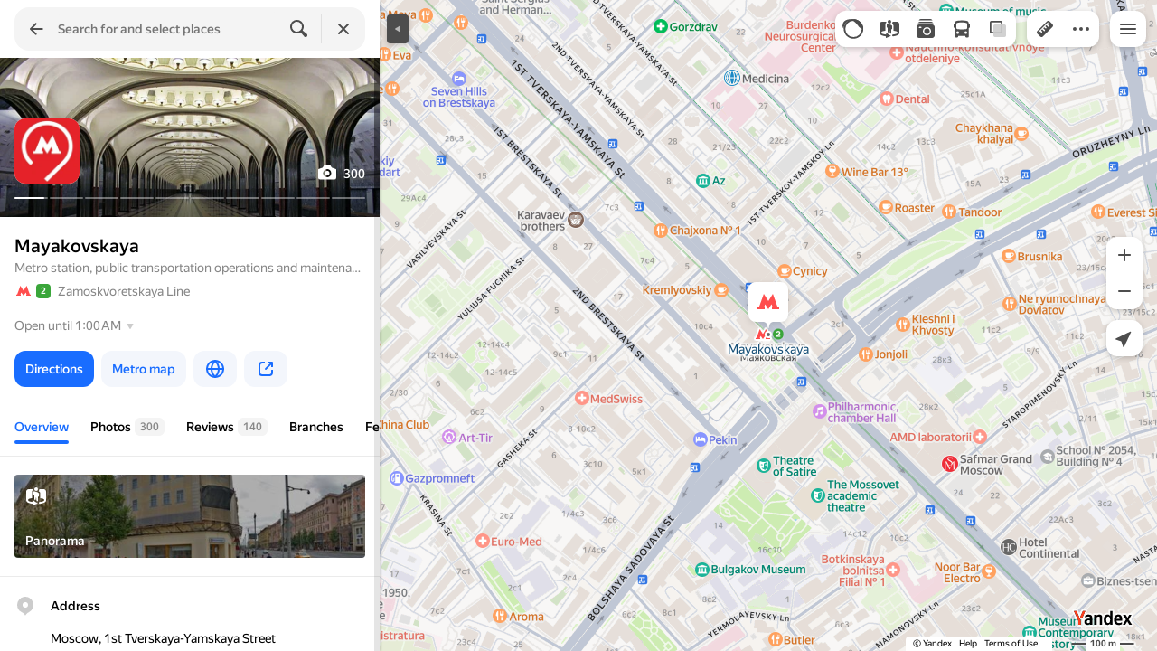

--- FILE ---
content_type: text/html; charset=UTF-8
request_url: https://static-mon.yandex.net/static/optional.js?pid=maps.yandex.ru&script_key=7e6bfd-wgE7nwwJ9o8SFQyFRRh6DUu&reasure=false
body_size: 44
content:
bySEwO8MnmbnmpIRSOrKjC/c6c6iGpcG+jaq2TcHVeA=

--- FILE ---
content_type: text/css
request_url: https://maps.yastatic.net/s3/front-maps-static/maps-front-maps/build/client/desktop/chunks/geolocation/0af6d4f265b3f5734498.css
body_size: 2072
content:
.geolocation-error-dialog{padding:32px}._mobile .geolocation-error-dialog{padding:16px;background-color:var(--color-bg-primary);-webkit-user-select:none;-moz-user-select:none;-ms-user-select:none;user-select:none}.geolocation-error-dialog__title{font-size:16px;line-height:20px;font-weight:500}.geolocation-error-dialog__text{margin-top:12px;line-height:18px;white-space:pre-line}.geolocation-error-dialog__controls{margin-top:28px;display:flex;align-items:center}.geolocation-error-dialog__controls-item{display:inline-block;margin-right:12px}.geolocation-error-dialog__next-time-button{font-weight:500;text-decoration:none;color:var(--color-text-actions);cursor:pointer;display:inline-block;line-height:32px;font-weight:400}.geolocation-error-dialog__next-time-button._disabled{cursor:default}.geolocation-error-dialog__next-time-button:hover:not(._disabled){color:var(--color-ui-red)}.shutter{position:fixed;display:flex;flex-direction:column;justify-content:flex-end;z-index:2000}.shutter,.shutter._paranja_default{top:0;left:0;right:0;bottom:0;background-color:var(--color-transparent)}.shutter._paranja_default{position:absolute;-webkit-animation:paranja-in .2s ease-in-out forwards;animation:paranja-in .2s ease-in-out forwards}.shutter._paranja_default._animation-hide{-webkit-animation-name:paranja-out;animation-name:paranja-out}._mobile .shutter._paranja_default{position:fixed}.shutter._paranja_bg:before{content:"";position:absolute;top:0;left:0;right:0;bottom:0;background-color:var(--color-bg-primary);-webkit-animation:paranja-fade-in .2s ease-in-out forwards;animation:paranja-fade-in .2s ease-in-out forwards}._mobile .shutter._paranja_bg:before{position:fixed}.shutter._paranja_bg._animation-hide:before{-webkit-animation-name:paranja-fade-out;animation-name:paranja-fade-out}.shutter__content{max-height:95%;position:relative;will-change:top,transform;-webkit-transform:translateY(100%);transform:translateY(100%);-webkit-animation-duration:.2s;animation-duration:.2s;-webkit-animation-timing-function:ease-in-out;animation-timing-function:ease-in-out;-webkit-animation-fill-mode:forwards;animation-fill-mode:forwards;-webkit-animation-name:slide-content-in;animation-name:slide-content-in;transition:top .2s ease-in-out;display:flex}.shutter__content._no-animation{transition:none}.shutter__content._full-height{max-height:calc(100% - 12px);height:calc(100% - 12px)}._paranja_default .shutter__content{box-shadow:0 0 4px rgba(0,0,0,.1);border-radius:20px 20px 0 0;overflow:hidden}._paranja_bg .shutter__content{box-shadow:0 0 4px rgba(0,0,0,.3);border-radius:20px 20px 0 0;overflow:hidden}.shutter__content._full-height .shutter__data{flex:1 1 auto}.shutter__content-inner{flex-grow:1;max-height:100%;max-width:100%;display:flex;flex-direction:column}.shutter__content-inner._full-height{height:100%}.shutter__title{font-size:20px;line-height:24px;font-weight:500}.shutter._animation-hide .shutter__content{-webkit-animation-name:slide-content-out;animation-name:slide-content-out}.shutter__buttons,.shutter__content-inner{background-color:var(--color-bg-primary)}.shutter._view_secondary .shutter__content-inner{background-color:var(--color-bg-additional)}.shutter__focus-lock{height:100%;display:flex;flex-direction:column;justify-content:flex-end}@-webkit-keyframes slide-content-in{0%{-webkit-transform:translateY(100%);transform:translateY(100%)}to{-webkit-transform:translateY(0);transform:translateY(0)}}@keyframes slide-content-in{0%{-webkit-transform:translateY(100%);transform:translateY(100%)}to{-webkit-transform:translateY(0);transform:translateY(0)}}@-webkit-keyframes slide-content-out{0%{-webkit-transform:translateY(0);transform:translateY(0)}to{-webkit-transform:translateY(100%);transform:translateY(100%)}}@keyframes slide-content-out{0%{-webkit-transform:translateY(0);transform:translateY(0)}to{-webkit-transform:translateY(100%);transform:translateY(100%)}}.expand-button{position:relative;height:0;z-index:5}.expand-button__dash{width:24px;height:8px;position:absolute;top:6px;left:50%;-webkit-transform:translateX(-50%);transform:translateX(-50%);stroke:var(--color-bw-grey80)}._theme_dark .expand-button__dash{stroke:var(--color-bw-grey40)}.expand-button__dash path,.sticky-wrapper{-webkit-transform:translateZ(0);transform:translateZ(0)}.sticky-wrapper{width:100%;position:-webkit-sticky;position:sticky;z-index:3}.sticky-wrapper._reached-boundaries{z-index:2}.sticky-wrapper__pseudo-sticky{border-bottom:1px solid var(--color-bg-separator)}.sticky-wrapper._position_top{top:0}.sticky-wrapper._position_bottom{bottom:0;z-index:2}.sticky-wrapper._border_always:after,.sticky-wrapper._border_auto:after{content:"";display:block;position:absolute;left:0;right:0;bottom:0;z-index:-1}.sticky-wrapper._empty:after{display:none}.sticky-wrapper._border_always,.sticky-wrapper._fixed._border_auto{box-shadow:var(--color-bg-separator) 0 1px}.sticky-wrapper._border_always._position_bottom,.sticky-wrapper._fixed._border_auto._position_bottom{box-shadow:var(--color-bg-separator) 0 -1px}.sticky-wrapper._fixed._header:after{top:0;bottom:-8px;min-height:64px;background-color:var(--color-bg-primary)}.sticky-wrapper._wide._fixed._header:after{left:-80px;right:-80px}.sticky-wrapper__observer-target{height:1px;margin-bottom:-1px;pointer-events:none}.sticky-wrapper__observer-target._absolute{margin-bottom:0;position:absolute;top:0;width:100%}.dialog{position:fixed;left:0;top:0;z-index:2000;width:100%;height:100%;overflow-y:auto;-webkit-overflow-scrolling:touch;text-align:center}@-webkit-keyframes dialog-fade-in{0%{opacity:.01}1%{opacity:0;-webkit-transform:scale(.75);transform:scale(.75)}to{opacity:1;-webkit-transform:scale(1);transform:scale(1)}}@keyframes dialog-fade-in{0%{opacity:.01}1%{opacity:0;-webkit-transform:scale(.75);transform:scale(.75)}to{opacity:1;-webkit-transform:scale(1);transform:scale(1)}}@-webkit-keyframes dialog-fade-out{0%{opacity:1;-webkit-transform:scale(1);transform:scale(1)}to{opacity:0;-webkit-transform:scale(1.5);transform:scale(1.5)}}@keyframes dialog-fade-out{0%{opacity:1;-webkit-transform:scale(1);transform:scale(1)}to{opacity:0;-webkit-transform:scale(1.5);transform:scale(1.5)}}.dialog__paranja{background:var(--color-fade);position:fixed;top:0;left:0;right:0;bottom:0;z-index:1999}.dialog._animation-hide+.dialog__paranja{opacity:0}.dialog:after{display:inline-block;vertical-align:middle;width:0;height:100%;content:""}.dialog__container{position:relative;display:inline-block;vertical-align:middle;text-align:left;background-color:var(--color-bg-primary);border-radius:16px;-webkit-transform:translateZ(0);transform:translateZ(0);box-shadow:0 var(--shadow-y) var(--shadow-blur) 0 var(--shadow-color);margin:50px 0;overflow:hidden;outline:0}.dialog__container._animated{-webkit-animation-fill-mode:forwards;animation-fill-mode:forwards;-webkit-animation-name:dialog-fade-in;animation-name:dialog-fade-in;-webkit-animation-duration:.2s;animation-duration:.2s;-webkit-animation-iteration-count:1;animation-iteration-count:1;-webkit-animation-timing-function:ease-in-out;animation-timing-function:ease-in-out}.dialog__container._animation-paused{-webkit-animation-play-state:paused;animation-play-state:paused}._tablet .dialog__container{max-width:390px}.dialog__content{outline-offset:-2px;border-radius:16px}.dialog__content._no-focus-outline{outline:0}body:not(._tablet) .dialog._fullscreen>.dialog__container{min-height:calc(100vh - 100px);margin:0}.dialog._animation-hide .dialog__container{-webkit-animation-fill-mode:forwards;animation-fill-mode:forwards;-webkit-animation-name:dialog-fade-out;animation-name:dialog-fade-out;-webkit-animation-duration:.2s;animation-duration:.2s;-webkit-animation-iteration-count:1;animation-iteration-count:1;-webkit-animation-timing-function:ease-in-out;animation-timing-function:ease-in-out}.dialog._animation-hide .dialog__container:not(._animated){-webkit-animation-duration:0s;animation-duration:0s}.dialog._transparent .dialog__container{background-color:var(--color-transparent);box-shadow:none}.dialog__title{font-size:16px;line-height:20px;font-weight:600;white-space:nowrap;text-overflow:ellipsis;overflow:hidden;line-height:24px;padding:16px;border-bottom:1px solid var(--color-bg-separator);box-sizing:border-box;background:var(--color-bg-primary);text-align:left;position:fixed;top:0;width:100%;z-index:2001}._phone .dialog{position:fixed;bottom:0;right:0;background-color:var(--color-bg-primary)}._phone .dialog__container{border-radius:0;margin:0;width:100%;min-height:100%}._phone .dialog._fit-mobile-content{background-color:transparent}._phone .dialog._fit-mobile-content .dialog__container{width:auto;min-height:auto}._phone .dialog__content._with-title{padding-top:57px}.geolocation-pin{width:32px;height:32px;margin-left:-16px;margin-top:-16px}.geolocation-pin,.geolocation-pin__placemark,.geolocation-pin__shadow{position:absolute}:root{--sidebar-panel-width:384px}body._panel-width420-experiment{--sidebar-panel-width:420px}.map-placemark,.map-placemark__wrapper{width:0;height:0}.map-placemark__wrapper._non-interactive{pointer-events:none}

--- FILE ---
content_type: text/css
request_url: https://maps.yastatic.net/s3/front-maps-static/maps-front-maps/build/client/desktop/chunks/other/6c838fa2c22eb183201c.css
body_size: 976
content:
.clear-history-dialog{box-sizing:border-box;padding:32px 40px;max-width:420px}.clear-history-dialog__title{font-size:16px;line-height:20px;font-weight:600}.clear-history-dialog__text{padding-top:14px}.clear-history-dialog__buttons-container{padding-top:22px;display:flex}.clear-history-dialog__button._type_cancel-clear-history{margin-left:8px}.clear-history-dialog__history-clear-error-hint{padding:4px 12px}:root{--sidebar-panel-width:384px}body._panel-width420-experiment{--sidebar-panel-width:420px}.dialog{position:fixed;left:0;top:0;z-index:2000;width:100%;height:100%;overflow-y:auto;-webkit-overflow-scrolling:touch;text-align:center}@-webkit-keyframes dialog-fade-in{0%{opacity:.01}1%{opacity:0;-webkit-transform:scale(.75);transform:scale(.75)}to{opacity:1;-webkit-transform:scale(1);transform:scale(1)}}@keyframes dialog-fade-in{0%{opacity:.01}1%{opacity:0;-webkit-transform:scale(.75);transform:scale(.75)}to{opacity:1;-webkit-transform:scale(1);transform:scale(1)}}@-webkit-keyframes dialog-fade-out{0%{opacity:1;-webkit-transform:scale(1);transform:scale(1)}to{opacity:0;-webkit-transform:scale(1.5);transform:scale(1.5)}}@keyframes dialog-fade-out{0%{opacity:1;-webkit-transform:scale(1);transform:scale(1)}to{opacity:0;-webkit-transform:scale(1.5);transform:scale(1.5)}}.dialog__paranja{background:var(--color-fade);position:fixed;top:0;left:0;right:0;bottom:0;z-index:1999}.dialog._animation-hide+.dialog__paranja{opacity:0}.dialog:after{display:inline-block;vertical-align:middle;width:0;height:100%;content:""}.dialog__container{position:relative;display:inline-block;vertical-align:middle;text-align:left;background-color:var(--color-bg-primary);border-radius:16px;-webkit-transform:translateZ(0);transform:translateZ(0);box-shadow:0 var(--shadow-y) var(--shadow-blur) 0 var(--shadow-color);margin:50px 0;overflow:hidden;outline:0}.dialog__container._animated{-webkit-animation-fill-mode:forwards;animation-fill-mode:forwards;-webkit-animation-name:dialog-fade-in;animation-name:dialog-fade-in;-webkit-animation-duration:.2s;animation-duration:.2s;-webkit-animation-iteration-count:1;animation-iteration-count:1;-webkit-animation-timing-function:ease-in-out;animation-timing-function:ease-in-out}.dialog__container._animation-paused{-webkit-animation-play-state:paused;animation-play-state:paused}._tablet .dialog__container{max-width:390px}.dialog__content{outline-offset:-2px;border-radius:16px}.dialog__content._no-focus-outline{outline:0}body:not(._tablet) .dialog._fullscreen>.dialog__container{min-height:calc(100vh - 100px);margin:0}.dialog._animation-hide .dialog__container{-webkit-animation-fill-mode:forwards;animation-fill-mode:forwards;-webkit-animation-name:dialog-fade-out;animation-name:dialog-fade-out;-webkit-animation-duration:.2s;animation-duration:.2s;-webkit-animation-iteration-count:1;animation-iteration-count:1;-webkit-animation-timing-function:ease-in-out;animation-timing-function:ease-in-out}.dialog._animation-hide .dialog__container:not(._animated){-webkit-animation-duration:0s;animation-duration:0s}.dialog._transparent .dialog__container{background-color:var(--color-transparent);box-shadow:none}.dialog__title{font-size:16px;line-height:20px;font-weight:600;white-space:nowrap;text-overflow:ellipsis;overflow:hidden;line-height:24px;padding:16px;border-bottom:1px solid var(--color-bg-separator);box-sizing:border-box;background:var(--color-bg-primary);text-align:left;position:fixed;top:0;width:100%;z-index:2001}._phone .dialog{position:fixed;bottom:0;right:0;background-color:var(--color-bg-primary)}._phone .dialog__container{border-radius:0;margin:0;width:100%;min-height:100%}._phone .dialog._fit-mobile-content{background-color:transparent}._phone .dialog._fit-mobile-content .dialog__container{width:auto;min-height:auto}._phone .dialog__content._with-title{padding-top:57px}

--- FILE ---
content_type: text/css
request_url: https://maps.yastatic.net/s3/front-maps-static/maps-front-maps/build/client/desktop/chunks/emergency/098093fe0c3007ef628f.css
body_size: 497
content:
.emergency-stripe-view{position:fixed;top:0;left:0;right:0;height:40px;background-color:var(--color-bw-grey30)}.emergency-stripe-view,.emergency-stripe-view__close{color:var(--color-bw-white);display:flex;align-items:center}.emergency-stripe-view__close{justify-content:center;cursor:pointer;opacity:.5;width:24px;height:24px}.emergency-stripe-view__close:hover{opacity:1}.emergency-stripe-view__content{color:inherit;text-decoration:none;cursor:default;font-size:14px;line-height:16px;font-weight:500;display:flex;align-items:center;margin:0 auto;padding:8px 4px}.emergency-stripe-view__content._clickable{cursor:pointer}.emergency-stripe-view__link{text-decoration:underline}.emergency-stripe-view__content:hover .emergency-stripe-view__link{text-decoration:none}.emergency-stripe-view__text{padding:0 4px;display:inline-flex;align-items:center}.emergency-stripe-view__alert{width:16px;height:16px;margin-right:8px;color:var(--color-text-alert)}:root{--sidebar-panel-width:384px}body._panel-width420-experiment{--sidebar-panel-width:420px}.emergency-notification-view{color:var(--color-bw-white);background-color:var(--color-bw-grey30);border-radius:8px;display:flex;align-items:stretch;font-size:14px;line-height:16px;font-weight:500}.emergency-notification-view._sticky{border-radius:0}.emergency-notification-view__content{color:inherit;text-decoration:none;cursor:default;flex-grow:1;flex-basis:0;margin:8px 16px;padding:8px 0}.emergency-notification-view__content._clickable{cursor:pointer}.emergency-notification-view__link{font-weight:500;text-decoration:none;color:var(--color-text-actions);cursor:pointer}.emergency-notification-view__link._disabled{cursor:default}.emergency-notification-view__link:hover:not(._disabled){color:var(--color-ui-red)}.emergency-notification-view__close{position:relative;color:var(--color-text-secondary);cursor:pointer;display:flex;align-items:center;margin:8px;padding:16px}.emergency-notification-view__close:before{content:"";position:absolute;top:8px;bottom:8px;left:-8px;width:1px;background:var(--color-bw-grey60)}.emergency-notification-view__close:hover{color:var(--color-bw-white)}

--- FILE ---
content_type: image/svg+xml
request_url: https://maps.yastatic.net/s3/front-maps-static/maps-front-maps/static/v53/icons/core/subway-msk-16.svg
body_size: -7
content:
<svg width="16" height="16" viewBox="0 0 16 16" xmlns="http://www.w3.org/2000/svg"><path fill-rule="evenodd" clip-rule="evenodd" d="M1 11.8L4.5 2 8 7.5 11.5 2l3.5 9.8h1V13h-5v-1.2h.5l-1-2.27L8 13 5.5 9.53l-1 2.27H5V13H0v-1.2h1z" fill="#FF4D4D"/></svg>

--- FILE ---
content_type: application/javascript; charset=utf-8
request_url: https://maps.yastatic.net/s3/front-maps-static/maps-front-maps/build/client/desktop/chunks/search/07e9243b8d015533f656.yandex.en.js
body_size: 96482
content:
(self.__LOADABLE_LOADED_CHUNKS__=self.__LOADABLE_LOADED_CHUNKS__||[]).push([["search","dialog"],{84314:(e,t,n)=>{"use strict";n.d(t,{j:()=>i});var r={};function i(){return r}},36948:(e,t,n)=>{"use strict";n.d(t,{yJ:()=>r,vh:()=>i,qk:()=>a});var r=6e4,i=36e5,a=1e3},23855:(e,t,n)=>{"use strict";n.d(t,{Z:()=>o});var r=n(36948),i=n(13882),a=n(83946);function o(e,t){(0,i.Z)(1,arguments);var n,o,v,h=(0,a.Z)(null!==(n=null==t?void 0:t.additionalDigits)&&void 0!==n?n:2);if(2!==h&&1!==h&&0!==h)throw RangeError("additionalDigits must be 0, 1 or 2");if(!("string"==typeof e||"[object String]"===Object.prototype.toString.call(e)))return new Date(NaN);var g=function(e){var t,n={},r=e.split(s.dateTimeDelimiter);if(r.length>2)return n;if(/:/.test(r[0])?t=r[0]:(n.date=r[0],t=r[1],s.timeZoneDelimiter.test(n.date)&&(n.date=e.split(s.timeZoneDelimiter)[0],t=e.substr(n.date.length,e.length))),t){var i=s.timezone.exec(t);i?(n.time=t.replace(i[1],""),n.timezone=i[1]):n.time=t}return n}(e);if(g.date){var _=function(e,t){var n=RegExp("^(?:(\\d{4}|[+-]\\d{"+(4+t)+"})|(\\d{2}|[+-]\\d{"+(2+t)+"})$)"),r=e.match(n);if(!r)return{year:NaN,restDateString:""};var i=r[1]?parseInt(r[1]):null,a=r[2]?parseInt(r[2]):null;return{year:null===a?i:100*a,restDateString:e.slice((r[1]||r[2]).length)}}(g.date,h);o=function(e,t){if(null===t)return new Date(NaN);var n,r,i=e.match(l);if(!i)return new Date(NaN);var a=!!i[4],o=d(i[1]),s=d(i[2])-1,u=d(i[3]),c=d(i[4]),p=d(i[5])-1;if(a)return c>=1&&c<=53&&p>=0&&p<=6?((n=new Date(0)).setUTCFullYear(t,0,4),r=n.getUTCDay()||7,n.setUTCDate(n.getUTCDate()+((c-1)*7+p+1-r)),n):new Date(NaN);var v=new Date(0);return s>=0&&s<=11&&u>=1&&u<=(m[s]||(f(t)?29:28))&&o>=1&&o<=(f(t)?366:365)?(v.setUTCFullYear(t,s,Math.max(o,u)),v):new Date(NaN)}(_.restDateString,_.year)}if(!o||isNaN(o.getTime()))return new Date(NaN);var y=o.getTime(),b=0;if(g.time&&isNaN(b=function(e){var t=e.match(u);if(!t)return NaN;var n=p(t[1]),i=p(t[2]),a=p(t[3]);return(24===n?0===i&&0===a:a>=0&&a<60&&i>=0&&i<60&&n>=0&&n<25)?n*r.vh+i*r.yJ+1e3*a:NaN}(g.time)))return new Date(NaN);if(g.timezone){if(isNaN(v=function(e){if("Z"===e)return 0;var t=e.match(c);if(!t)return 0;var n="+"===t[1]?-1:1,i=parseInt(t[2]),a=t[3]&&parseInt(t[3])||0;return a>=0&&a<=59?n*(i*r.vh+a*r.yJ):NaN}(g.timezone)))return new Date(NaN)}else{var k=new Date(y+b),E=new Date(0);return E.setFullYear(k.getUTCFullYear(),k.getUTCMonth(),k.getUTCDate()),E.setHours(k.getUTCHours(),k.getUTCMinutes(),k.getUTCSeconds(),k.getUTCMilliseconds()),E}return new Date(y+b+v)}var s={dateTimeDelimiter:/[T ]/,timeZoneDelimiter:/[Z ]/i,timezone:/([Z+-].*)$/},l=/^-?(?:(\d{3})|(\d{2})(?:-?(\d{2}))?|W(\d{2})(?:-?(\d{1}))?|)$/,u=/^(\d{2}(?:[.,]\d*)?)(?::?(\d{2}(?:[.,]\d*)?))?(?::?(\d{2}(?:[.,]\d*)?))?$/,c=/^([+-])(\d{2})(?::?(\d{2}))?$/;function d(e){return e?parseInt(e):1}function p(e){return e&&parseFloat(e.replace(",","."))||0}var m=[31,null,31,30,31,30,31,31,30,31,30,31];function f(e){return e%400==0||e%4==0&&e%100!=0}},584:(e,t,n)=>{"use strict";n.d(t,{Z:()=>s});var r=n(19013),i=n(83946),a=n(13882),o=n(84314);function s(e,t){(0,a.Z)(1,arguments);var n,s,l,u,c,d,p,m,f=(0,o.j)(),v=(0,i.Z)(null!==(n=null!==(s=null!==(l=null!==(u=null==t?void 0:t.weekStartsOn)&&void 0!==u?u:null==t?void 0:null===(c=t.locale)||void 0===c?void 0:null===(d=c.options)||void 0===d?void 0:d.weekStartsOn)&&void 0!==l?l:f.weekStartsOn)&&void 0!==s?s:null===(p=f.locale)||void 0===p?void 0:null===(m=p.options)||void 0===m?void 0:m.weekStartsOn)&&void 0!==n?n:0);if(!(v>=0&&v<=6))throw RangeError("weekStartsOn must be between 0 and 6 inclusively");var h=(0,r.Z)(e),g=h.getDay();return h.setDate(h.getDate()-((g<v?7:0)+g-v)),h.setHours(0,0,0,0),h}},81004:(e,t,n)=>{e.exports=n.p+"build/_/08a10d93b5a5ae1d7b9c8a60d1130dfe.svg"},48102:(e,t,n)=>{e.exports=n.p+"build/_/0271ba6b4fcda690a80e91f92edc7177.svg"},9912:(e,t,n)=>{e.exports=n.p+"build/_/9659bbe9fa69477d2a166dabea8ac48d.svg"},23546:(e,t,n)=>{e.exports=n.p+"build/_/4456c10ecbf5d583bdeb1c3d97ef263a.svg"},90851:(e,t,n)=>{e.exports=n.p+"build/_/24fb17f86df88b118167ce528daea382.svg"},82490:(e,t,n)=>{e.exports=n.p+"build/_/c52e7fc4ec73e5c05bc322b50bb07b4c.svg"},2509:(e,t,n)=>{e.exports=n.p+"build/_/495897677a950e88ac35bee6acd284f7.svg"},82461:(e,t,n)=>{e.exports=n.p+"build/_/78fd7e5f9b721a273df35726afb8f72c.svg"},42363:(e,t,n)=>{e.exports=n.p+"build/_/c291190c2aa1f05e02c2c78d173ec5f7.svg"},17049:(e,t,n)=>{e.exports=n.p+"build/_/61683eb23625df83e8aef32ee06c1e14.svg"},57070:(e,t,n)=>{e.exports=n.p+"build/_/9f79510c62081a2e8295f974516febd3.svg"},69777:(e,t,n)=>{e.exports=n.p+"build/_/526b632dc5485eae718acc1a54c8e8b1.svg"},2285:(e,t,n)=>{e.exports=n.p+"build/_/0adc8779bdefa7c4b9f58f4fff819771.svg"},72852:(e,t,n)=>{e.exports=n.p+"build/_/cb2341db6d0af3d9838b64ec9da115b6.svg"},23811:(e,t,n)=>{e.exports=n.p+"build/_/fb41b675b9ab147c27b75c1787065148.svg"},26779:(e,t,n)=>{e.exports=n.p+"build/_/9f7ea1b9a3434256ba04e9331ebdffe6.svg"},37552:(e,t,n)=>{e.exports=n.p+"build/_/d5100bd6782a609eacb99ca6d129dfb4.png"},6708:()=>{},98986:()=>{},28450:()=>{},31893:()=>{},8845:()=>{},64256:()=>{},65333:()=>{},10059:()=>{},19167:()=>{},15847:()=>{},82585:()=>{},10611:()=>{},16007:()=>{},35263:()=>{},19512:()=>{},89067:()=>{},73996:()=>{},48286:(e,t,n)=>{"use strict";var r=n(87363),i=n(30644);t.Z=function(e,t){var n=(0,i.Z)();(0,r.useEffect)(function(){if(!n)return e()},t)}},25508:(e,t,n)=>{"use strict";var r=n(18188),i=n(87363),a=n(60517),o=n(49481);t.Z=function(e){var t=(0,r._)((0,o.Y)({threshold:.5,triggerOnce:!0}),3),n=t[0],s=t[2];return i.createElement(i.Fragment,null,e.children(n),void 0!==s?i.createElement(a.ZP,{name:"advert_visible",nodeState:{visible_part:s.intersectionRatio}}):null)}},95570:(e,t,n)=>{"use strict";n.d(t,{Z:()=>c});var r=n(87363),i=n(44748),a=n(60517),o=n(94542),s=n(85172),l=n(25508),u=(0,i.Z)("business-advert-offer-hint-view"),c=function(e){var t=(0,s.Fg)(),n=e.hint.icon.light,i=("dark"===t?e.hint.icon.dark:e.hint.icon.light)||n;return r.createElement(a.ZP,{name:"business_advert_offer_hint",subtreeState:{id:e.hint.id,text:e.hint.text,permalink:e.result.id,reqid:e.result.requestId},namespacedKey:function(e){return[null==e?void 0:e.id,null==e?void 0:e.permalink]},logClick:!0},r.createElement(o.Z,{className:u({clickable:!!e.onClick}),onClick:e.onClick},r.createElement(l.Z,null,function(t){return r.createElement(r.Fragment,null,i?r.createElement("div",{className:u("icon"),style:{backgroundImage:"url("+i.urlTemplate.replace("%s","orig")+")"}}):null,r.createElement("div",{ref:t,className:u("text")},e.hint.text))})))}},17106:(e,t,n)=>{"use strict";n.d(t,{Z:()=>p});var r=n(87363),i=n(44748),a=n(31336),o=n(60517),s=n(4244),l=n(98901),u=n(94542),c=n(76458),d=(0,i.Z)("search-advert-banner-view"),p=function(e){var t,n=(0,a.ZR)(),i=null==(t=e.banner.action)?void 0:t.url,p=i&&(0,c.y2)(i,n.advert.geoadv.auditPixel);return r.createElement(o.ZP,{name:"search_advert_banner_view",nodeState:{text:e.banner.text},namespacedKey:function(){return[e.banner.text]}},r.createElement("div",{className:d()},r.createElement("div",{className:d("advert-unit")},r.createElement("div",{className:d("advert-unit-text")},"Offer details:"),r.createElement("div",{className:d("advert-unit-hint")},r.createElement(l.Z,{ordInfo:e.banner.ordInfo,hideLink:!0}))),r.createElement("a",{href:p,target:"_blank",rel:"nofollow"},r.createElement("img",{src:e.banner.image.urlTemplate.replace("%s",e.banner.image.urlTemplateSize),width:e.banner.image.width,height:e.banner.image.height,className:d("image"),alt:"Ad"})),e.banner.text?r.createElement("div",{className:d("text")},e.banner.text):null,e.banner.disclaimer?r.createElement("div",{className:d("disclaimer")},r.createElement(s.Z,{lines:2,lineHeight:16,renderButton:function(e){var t=e.onShowClick;return r.createElement(u.Z,{className:d("more"),onClick:t},"More")}},e.banner.disclaimer)):null,e.banner.action?r.createElement("div",{className:d("footer")},r.createElement(o.ZP,{name:"link",logClick:!0},r.createElement("a",{className:d("link"),href:p,target:"_blank",rel:"nofollow"},e.banner.action.text))):null))}},32937:(e,t,n)=>{"use strict";n.d(t,{Z:()=>f});var r=n(87363),i=n(28216),a=n(44748),o=n(85095),s=n(60517),l=n(94542),u=n(96309),c=n(31336),d=n(85172),p=n(98901),m=(0,a.Z)("search-advert-offer-banner-view"),f=function(e){var t,n,a=(0,c.ZR)(),f=(0,d.Fg)(),v=i.I0(),h=null==(t=e.searchResponse.advertOffer)?void 0:t.banner;return h?r.createElement(r.Fragment,null,e.children(r.createElement(s.ZP,{name:"search_advert_offer_banner",logClick:!0,subtreeState:{id:h.id,logId:null==(n=h.analytics)?void 0:n.logId,reqid:e.searchResponse.requestId},namespacedKey:function(){return[h.id]}},r.createElement("div",{className:m(),style:{backgroundColor:"light"===f?h.background.color.day:h.background.color.night}},r.createElement("div",{className:m("icon")},r.createElement(u.Z,{height:"100%",url:h.icon.urlTemplate.replace("%s","orig"),alt:void 0})),r.createElement("div",{className:m("title"),style:{color:"light"===f?h.title.color.day:h.title.color.night}},r.createElement("div",{className:m("title-text")},h.title.text[a.lang]||h.title.text.ru),h.ordInfo?r.createElement("div",{className:m("advert-hint")},r.createElement(p.Z,{ordInfo:h.ordInfo,hideLink:!0})):null),r.createElement(s.ZP,{name:"button",logClick:!0},r.createElement(l.Z,{className:m("button"),style:{color:"light"===f?h.button.color.day:h.button.color.night,backgroundColor:"light"===f?h.button.background.color.day:h.button.background.color.night},onClick:function(){h&&v(o.Z.runPromoAction(h.action,"catalog"))}},h.button.text[a.lang]||h.button.text.ru)))))):null}},58167:(e,t,n)=>{"use strict";n.d(t,{o:()=>i});var r=n(6241);function i(e,t){if(t.yandexId)return r.format(t.yandexId.url+"/"+e.path,{})}},61307:(e,t,n)=>{"use strict";var r,i=n(65807),a={ru:"ru",uk:"uk",en:"en",tr:"tr",kk:"kk",uz:"uz",az:"en",ar:"en","sr-Latn":"en",hy:"en",es:"en"};t.Z={ROOT_FOLDER_ID:"the_root_folder",FAVORITES_FOLDER_ID:"the_favorites_folder",DISCOVERY_FEED_FOLDER_ID:"the_discovery_feed_folder",HOME_ID:"home",WORK_ID:"work",FOLDER_TAGS:{SHOW_ON_MAP:"show-on-map",SHARED:"maps:shared",CLOSED:"maps:shared:closed"},getLib:function(e){return r||(r=Promise.all([(0,i.Z)(e.bookmarks.url),window._maps_internal_webviewSetCookiePromise?window._maps_internal_webviewSetCookiePromise.then(function(){window._maps_internal_webviewSetCookiePromise=void 0}):Promise.resolve()]).then(function(){if(!window.ya)throw Error("Library for bookmarks is not found");var t=window.ya.bookmarks;return t.config({cloudApiUrl:e.cloudApi.url,lang:a[e.lang],useClientStorage:!1,backgroundSync:!e.isYango,filterDublicate:e.experiments.ui.filterDublicateBookmarks}),t})),r}}},20513:(e,t,n)=>{"use strict";n.d(t,{$D:()=>g,Gg:()=>h,g2:()=>v,Q9:()=>K,xt:()=>D,qC:()=>Z,JN:()=>x,gL:()=>N,Qd:()=>I,XW:()=>P,Ji:()=>R,Xq:()=>F,Nx:()=>T,fz:()=>z,h_:()=>q,rG:()=>E,cx:()=>_,qJ:()=>b,YQ:()=>O,vg:()=>B,uT:()=>V,HK:()=>Y,qR:()=>H,lC:()=>L,W1:()=>W,GK:()=>j,PW:()=>G,Nn:()=>U,td:()=>M,Y9:()=>k,Rh:()=>A});var r,i,a=n(34788),o=n(36897),s=n(37358),l=n(61307),u=n(50770),c=n(22370),d=n(80129),p=n(674),m=n(16060),f={"ymapsbm1://pin":"pin","ymapsbm1://geo":"toponym","ymapsbm1://org":"business"},v=140,h=400,g=1e3;function _(e,t){return({home:"Home",work:"Work"})[e]}var y=function(e){return r||(r=l.Z.getLib(e).then(function(e){return e.getSearchHistoryManager()})),r};function b(e){return i||(i=l.Z.getLib(e).then(function(e){return e.getPlacesManager()}).then(function(t){return(0,m.Z)(t,e),t})),i}function k(e){return e.authorization?b(e).then(function(e){return E(e.getAll())}):Promise.resolve(void 0)}function E(e){var t={};return e[l.Z.HOME_ID]&&(t[l.Z.HOME_ID]=e[l.Z.HOME_ID]),e[l.Z.WORK_ID]&&(t[l.Z.WORK_ID]=e[l.Z.WORK_ID]),t}function w(e,t){return"children"in t?t.children.map(function(t){return w(e,t)}).find(Boolean)||null:e(t)?t:null}function C(e,t){return"children"in t?e(t)?t:t.children.find(function(t){return"children"in t&&!!C(e,t)})||null:null}function S(e,t){return C(function(t){return t.id===e},t)}function Z(e,t){return w(function(t){return t.id===e},t)}function x(e,t){return w(function(t){return t.uri===e},t)}function N(e,t){var n;return x(s.fS(e),t)||(n={coordinates:e.displayCoordinates},w(function(e){var t=s.BW(e.uri);return s.l4(e.uri)&&null!==t&&(0,o.J)(t,n.coordinates)},t))}function I(e,t){return C(function(t){return t.children.some(function(t){return e===t.id})},t)}function R(e){return e.reduce(function(e,t){return e.concat("children"in t?R(t.children):[t])},[])}function P(e,t){var n=t.bookmarks.subscriptionLists,r=t.bookmarks.rootFolder,i=t.bookmarks.publicList,a=null==n?void 0:n.find(function(t){return t.publicId===e});return(r?(null==i?void 0:i.isCurrentUserAuthor)&&i.publicId===e?S(i.id,r):S(e,r):null)||a||i||null}function T(e,t){return e.children.reduce(function(e,n){var r;return(null==(r=n.tags)?void 0:r.includes(t))?e.concat(R(n.children)):e},[])}function F(e){var t=e.uri,n=Object.keys(f).find(function(e){return t.includes(e)});return n?f[n]:"unknown"}function A(e,t){var n=e.text.trim();t.authorization&&n&&y(t).then(function(t){var r={text:n,uri:null==e?void 0:e.uri};t.addRecord(r)}).catch(function(){})}function M(e){return e.authorization?Promise.race([y(e).then(function(e){return e.getRecords()}),u.Vs(1e3)]).catch(function(){return[]}):Promise.resolve([])}function D(e){return e.authorization?y(e).then(function(e){return e.deleteRecords()}):Promise.reject()}function L(e){return"coords"in e}function O(e,t){return e.id===l.Z.FAVORITES_FOLDER_ID?"Favorites":e.title.substring(0,v)}function q(e){return("create_folder"===e.type||"edit_folder"===e.type)&&e.isShownIconSelection?"select_folder_icon":e.type}function B(e){switch(e.type){case"create_folder":return(0,a._)({type:e.type,values:{title:"",description:""}},e.data);case"edit_folder":return(0,a._)({type:e.type},e.data);case"rename_bookmark":return{type:e.type,bookmark:e.bookmark};case"change_order":return{type:e.type,folderId:e.folderId,elements:e.elements}}return null}function H(e){return"children"in e}function z(e,t,n){var r,i,a="publicId"in e?e.publicId:null==n?void 0:null==(i=n.find(function(t){return t.id===e.id}))?void 0:i.publicId;if(a)return p._((void 0===r&&(r={}),(r.baseUrl||"")+(0,d.stringify)({bookmarks:{publicId:a}},{addQueryPrefix:!0})),t)+"&utm_source=share&utm_campaign=bookmarks"}function U(e,t){return!!(null==t?void 0:t.some(function(t){return t.id===e.id}))}function V(e,t){return!!(null==t?void 0:t.some(function(t){return t.id===e.id}))}function j(e){return!e.bunker.disableBookmarksInt}function W(e){return!!("publicId"in e&&e.publicId)}function G(e,t){var n;return(null==t?void 0:null==(n=t.find(function(t){return e.id===t.id}))?void 0:n.status)==="shared"}function Y(e){var t="status"in e&&e.status;return t&&["closed","deleted"].includes(t)}var K=function(e){var t=e.placeId,n=e.searchResult,r=e.timeContext,i=e.config,a=e.place;if(n&&t){var o=c.x2(r);return{title:_(t,i),coords:[n.displayCoordinates[0],n.displayCoordinates[1]],created:a?a.created:o,modified:o,lastUsed:o,tags:a?a.tags:[],addressLine:"business"===n.type&&n.fullAddress||n.address||"",addressLineShort:n.title}}}},16060:(e,t)=>{"use strict";t.Z=function(e,t){(t.mocks||t.query.mocks||t.query.asessors)&&(e._db._postDeltas=function(e){var t=Promise.resolve(e.base_revision+1),n=t.then;return t.then=function(e,r,i){return n.call(t,e.bind(i),r.bind(i))},t})}},96132:(e,t,n)=>{"use strict";var r=n(70427);t.Z=(0,r.Z)(function(){return n.e("catalog").then(n.bind(n,17280))},{openCatalog:!0,openGroup:!0,cancelFetch:!0})},52008:(e,t,n)=>{"use strict";n.d(t,{g:()=>o});var r=n(34788),i=n(89318),a=n(74301);function o(e,t,n){var o=i.Gr({type:"rubrics",name:"fallback",size:"normal"},t);return{id:e.id,type:e.type||"regular",data:e,icon:"special"===e.type||"advert"===e.type?{url:e.image.urlTemplate.replace("%s","x2"),baseColor:""}:{baseColor:e.color,glyphUrl:i.Gr({type:"rubrics",name:e.icon,size:"normal"},t)||o},text:e.displayText||e.category.name,url:n?a.B(e.category.name,n,(0,r._)({},t,{displayText:e.displayText})):void 0,nodeState:e.nodeState}}},12076:(e,t,n)=>{"use strict";function r(e){return e.experiments.ui.twoRubricRows&&e.experiments.ui.panelWidth420?5:4}n.d(t,{A:()=>r})},5096:(e,t,n)=>{"use strict";n.r(t),n.d(t,{default:()=>v});var r=n(34788),i=n(18007),a=n(87363),o=n(44748),s=n(60517),l=n(49180),u=n(33228),c=n(54499),d=n(76458),p=n(31336),m=function(e){var t=e.pixelLinks,n=e.children,r=(0,p.ZR)();return a.useEffect(function(){if(t){t.load.concat(t.impression).forEach(function(e){return(0,c.Qu)((0,d.y2)(e,r.advert.geoadv.auditPixel))});var e=t.mrc50.concat(t.mrc100).map(function(e){return setTimeout(function(){(0,c.Qu)((0,d.y2)(e,r.advert.geoadv.auditPixel))},2e3)});return function(){e.forEach(clearTimeout)}}},[]),n};m.displayName="AuditShowPixelWrapper";var f=(0,o.Z)("catalog-grid-view"),v=function(e){function t(){var t;return t=e.apply(this,arguments)||this,t._renderIcon=function(e,n){return a.createElement("div",{className:f("icon",{empty:n}),style:{backgroundColor:"color"===t.props.theme&&"baseColor"in e?e.baseColor:void 0,backgroundImage:"url"in e?'url("'+e.url+'")':void 0}},"glyphUrl"in e?a.createElement(u.Z,{className:f("icon-inner"),url:e.glyphUrl}):"children"in e?e.children:null)},t._renderItem=function(e,n){var i=t.props,o=i.useH3?"h3":"div",u=e.data,c="more"!==u&&"advert"===u.type?u.pixelLinks:void 0;return a.createElement(m,{key:e.id,pixelLinks:c},a.createElement(s.ZP,{name:"item",logClick:!0,nodeState:(0,r._)({id:e.id,position:n},e.nodeState)},a.createElement(l.Z,{className:f("item",{id:e.id,outline:!0,advert:"advert"===e.type,n:i.columns}),href:e.url,title:e.text,onLeftClick:function(){return i.onClick(u)}},t._renderIcon(e.icon,!e.text),a.createElement("div",{className:f("title")},a.createElement(o,{className:f("text")},e.text)))))},t}return(0,i._)(t,e),t.prototype.render=function(){var e=this.props;return a.createElement(s.ZP,{name:"catalog",nodeState:e.nodeState},a.createElement("div",{className:f({size:e.size,theme:e.theme})},e.items.map(this._renderItem)))},t}(a.PureComponent)},76071:(e,t,n)=>{"use strict";n.d(t,{Z:()=>_});var r=n(34788),i=n(18007),a=n(87363),o=n(90585),s=n(44748),l=n(31336),u=n(85172),c=n(81194),d=n(33228),p=n(60517),m=n(93522),f=n(49267),v=n(51605),h=(0,o.Z)(l.ZP,u.ZP),g=(0,s.Z)("action-button-view"),_=h(function(e){function t(t){var n;return(n=e.call(this,t)||this)._onClick=function(e){var t=n.props;t.onClick&&t.onClick(e)},n._renderAnalyticsWrap=function(e){var t=n.props;return t.analytics?a.createElement(p.ZP,{name:t.analytics,metrikaGoal:t.metrikaGoal,gaGoal:t.gaGoal,useParentState:t.useParentState,logClick:!0,nodeState:t.analyticsState},e):e},n._renderHintWrap=function(e){var t=n.props;return t.hint?a.createElement(m.Z,{text:t.hint,position:"bottom"},function(t){return e(t)}):e()},n.state={isHovered:!1},n}return(0,i._)(t,e),t.prototype.render=function(){var e,t,n,i,o,s=this,l=this.props,u=l.ariaHidden?{}:(null==(e=l.mods)?void 0:e.saved)!==void 0?{pressed:l.mods.saved}:{ariaExpanded:l.ariaExpanded},p=l.ariaHidden?{ariaHidden:l.ariaHidden,children:l.text}:"text"in l?(0,r._)({children:l.text},u):(0,r._)({ariaLabel:l.ariaLabel},u),m=[g("icon"),null==(t=l.icon)?void 0:t.className].filter(Boolean).join(" "),h=(null==(n=l.icon)?void 0:n.url)?a.createElement(d.Z,{className:m,url:l.icon.url}):(null==(i=l.icon)?void 0:i.name)?a.createElement(f.Z,{name:l.icon.name,className:m,theme:(null==(o=l.icon)?void 0:o.useTheme)?l.theme:void 0,inline:!0}):null;return this._renderHintWrap(function(e){var t;return s._renderAnalyticsWrap(a.createElement("div",{className:g((0,r._)({},l.mods,{stretched:l.isStretched,type:l.type})),ref:(0,v.l)(l.nodeRef,e)},l.absoluteChildren?a.Children.toArray(l.absoluteChildren).filter(Boolean):null,a.createElement(c.Z,(0,r._)({view:l.view||"secondary-blue",size:l.size||"medium",disabled:null==(t=l.mods)?void 0:t.disabled,isStretched:l.isStretched,icon:h,rel:l.rel,url:l.url,target:l.target,onClick:s._onClick,onMouseEnter:function(e){s.state.isHovered||null==s.props.onHover||s.props.onHover.call(s.props,e),s.setState({isHovered:!0})},onMouseLeave:function(){s.setState({isHovered:!1})}},p))))})},t}(a.Component))},25427:(e,t,n)=>{"use strict";n.d(t,{Z:()=>c});var r=n(87363),i=n(44748),a=n(49267),o=n(60517),s=n(31336),l=n(94542),u=(0,i.Z)("back-button"),c=function(e){return(0,s.ZR)(),r.createElement(l.Z,{className:u({"without-paddings":e.withoutPaddings,color:e.color||"primary"})},r.createElement(o.ZP,{name:"back",logClick:!0},r.createElement(a.Z,{ariaLabel:"Back",name:"back-24-flip",onClick:e.onClick,inline:!0})))}},30594:(e,t,n)=>{"use strict";n.r(t),n.d(t,{default:()=>h});var r=n(18007),i=n(87363),a=n(28216),o=n(99091),s=n(96132),l=n(44748),u=n(60517),c=n(49180),d=n(523),p=n(84772),m=n(61453),f=(0,l.Z)("breadcrumbs-view"),v={openCategory:d.Z.openCategory,openCatalog:s.Z.openCatalog,hideLayers:o.Z.hideLayers,showMasstransitHomePanel:p.Z.resetStackAndShowHomePanel,showMasstransitTransportList:p.Z.resetStackAndShowTransportList,search:d.Z.search,searchChain:d.Z.searchChain,openHomePanel:o.Z.openHomePanel,openCard:m.Z.openCard},h=a.$j(null,v)(function(e){function t(){var t;return t=e.apply(this,arguments)||this,t._onBreadcrumbClick=function(e){"category"===e.type?t.props.openCategory(e.category):"chain"===e.type?t._showChain(e):"region"===e.type?t._showRegion(e):"root"===e.type?t.props.hideLayers():"search"===e.type?t._searchFor(e.name):"masstransit-home"===e.type?t.props.showMasstransitHomePanel():"masstransit-list"===e.type?t.props.showMasstransitTransportList(e.vehicleType):"catalog"===e.type?t.props.openCatalog(e.region):"toponym"===e.type&&t._searchForToponym(e.uri,e.tab)},t._searchForToponym=function(e,n){t.props.openCard({from:"search",uri:e},{tab:n})},t._searchFor=function(e){t.props.search({searchType:"TEXT",text:e,origin:"card-category"},{stackAction:"push"})},t._showChain=function(e){var n=e.chain;t.props.searchChain({chain:n,center:n.center})},t._showRegion=function(e){var n=e.region;t.props.openHomePanel({center:n.center,zoom:n.zoom})},t._renderBreadcrumb=function(e,n){return e.currentPage?null:i.createElement(i.Fragment,{key:e.url},0===n?null:i.createElement("span",{className:f("delimiter")}," • "),i.createElement(u.ZP,{name:"item",logClick:!0,nodeState:{url:e.url,text:e.name}},i.createElement(c.Z,{ariaLabel:e.name,className:f("breadcrumb",{outline:!0}),href:e.url,title:e.name,onLeftClick:function(){return t._onBreadcrumbClick(e)}},e.name)))},t}return(0,r._)(t,e),t.prototype.render=function(){return i.createElement(u.ZP,{name:"breadcrumbs"},i.createElement("div",{className:f()},this.props.breadcrumbs.map(this._renderBreadcrumb)))},t}(i.PureComponent))},84399:(e,t,n)=>{"use strict";n.d(t,{Z:()=>v});var r=n(18007),i=n(87363),a=n(44748),o=n(92616),s=n(49267),l=n(60517),u=n(97313),c=n(34788),d=n(20224),p=function(e){var t=e.tag,n=e.ariaConfig,r=e.children,a=e.currentRef,o=(0,d._)(e,["tag","ariaConfig","children","currentRef"]);return i.createElement(t,(0,c._)({},o,n,{ref:a}),r)},m=n(14246),f=(0,a.Z)("clipboard"),v=function(e){function t(t){var n;return(n=e.call(this,t)||this)._action=null,n._content=null,n._textarea=null,n._selectContent=function(){var e=window.getSelection();e&&(e.removeAllRanges(),e.addRange(n._getContentRange()))},n._getContentRange=function(){var e=window.document.createRange();return e.selectNodeContents(n._content),e},n._showHelp=function(e){n.setState({success:e}),n._hideTimer=window.setTimeout(function(){n.setState({success:null})},2e3),!e&&!n.props.text&&n.props.children&&n._textarea&&(n._textarea.blur(),n._selectContent())},n._copy=function(e){if(!("key"in e)||"Enter"===e.key){e.stopPropagation(),window.clearTimeout(n._hideTimer);var t=n.props.text;!t&&n.props.children&&(t=n._getContentRange().toString().trim()),t&&n._textarea&&(n._textarea.value=t,n._textarea.select(),n._textarea.setSelectionRange(0,t.length),n._copyExecutor(t))}},n._onMouseEnter=function(){n.setState({show:!0,success:null})},n._onMouseLeave=function(){n.setState({show:!1,success:null})},n._renderAction=function(){var e=!1===n.props.ariaHidden?{"aria-hidden":!1,role:"button",tabIndex:0,"aria-label":n.props.ariaLabel}:{"aria-hidden":!0};return i.createElement(l.ZP,{name:"clipboard",logClick:!0,metrikaGoal:n.props.metrikaGoal},i.createElement(p,{tag:"div",ariaConfig:e,className:f("action-wrapper",{inline:!n.props.noIcon&&"input"!==n.props.view,view:n.props.view}),onClick:n._copy,onKeyDown:n._copy,currentRef:function(e){n._action=e}},n.props.children,i.createElement("div",{className:f("action",{visible:n.props.visible,show:n.state.show,"no-icon":n.props.noIcon})},n.props.noIcon?null:i.createElement("div",{className:f("icon")},i.createElement(s.Z,{name:"copy-16",inline:!0})),i.createElement("textarea",{"aria-hidden":!0,className:f("textarea"),ref:function(e){n._textarea=e},readOnly:!0,dir:"auto"}))))},n._renderHelp=function(){var e=n.state.success,t=null!==e,r=e?n.props.hint||"Copied":"Error! Copy manually";return i.createElement(i.Fragment,null,i.createElement(o.Z,{isShown:t,getTarget:function(){return n._action},position:n.props.position||"top",restrictPosition:!0,type:e?"help":"error",zIndex:u.I.clipboard},i.createElement("div",{className:f("help")},r)),i.createElement(m.Z,{tag:"div",ariaLive:"polite"},t?r:"clipboard"))},n.state={clipboardSupported:!0,show:!1,success:null},n}(0,r._)(t,e);var n=t.prototype;return n.componentDidMount=function(){window.document.queryCommandSupported&&window.document.queryCommandSupported("copy")&&window.navigator.clipboard||this.setState({clipboardSupported:!1})},n.componentWillUnmount=function(){window.clearTimeout(this._hideTimer)},n._copyExecutor=function(e){var t=this;("clipboard"in window.navigator?function(e){return window.navigator.clipboard.writeText(e)}:function(){return new Promise(function(e){return e(window.document.execCommand("copy"))})})(e).then(function(){t._showHelp(!0)}).catch(function(){t._showHelp(!1)}).finally(function(){t._textarea.value="",t._textarea.blur()})},n.render=function(){var e=this,t=this.props.children||null;return this.state.clipboardSupported?i.createElement("div",{className:f(),onMouseEnter:this._onMouseEnter,onMouseLeave:this._onMouseLeave},i.createElement("div",{className:f("content"),ref:function(t){e._content=t}},this._renderAction()),this._renderHelp()):i.createElement("div",{className:f()},t)},t}(i.Component)},22897:(e,t,n)=>{"use strict";n.r(t),n.d(t,{default:()=>h});var r=n(18007),i=n(87363),a=n(44748),o=n(69602),s=n(83643),l=n(31336),u=n(71392),c=n(53070),d=n(41690),p=n(60517),m=n(70343),f=(0,a.Z)("dialog"),v=function(e){function t(t){var n;return(n=e.call(this,t)||this)._container=i.createRef(),n._ref=i.createRef(),n._focusContainer=function(){if(!(!n._container.current||window.document.activeElement&&n._container.current.contains(window.document.activeElement))){var e=n._ref.current.scrollTop;n._container.current.focus(),n._ref.current.scrollTop=e}},n._onClose=function(){n.props.onClose()},n._onMouseDown=function(e){var t=e.currentTarget,r=t.scrollHeight>t.offsetHeight&&t.offsetWidth===t.clientWidth;e.target===e.currentTarget&&e.clientX+(r?15:0)<e.currentTarget.clientWidth&&n._onClose()},n._onScroll=function(){var e=n._ref.current,t=e.clientHeight+e.scrollTop>=e.scrollHeight;n.props.onScrollToEnd&&t&&n.props.onScrollToEnd()},n._renderClose=function(){return n.props.showCloseButton?i.createElement(c.Z,{onClick:n._onClose,offset:"large",circle:!0,usePortal:n.props.config.uatraits.isPhone,analytics:{useParentState:!0},tabIndex:0}):null},n._renderContainer=function(){var e,t=n.props,r=null==(e=t.returnFocus)||e,a=n.props.visuallyHiddenBeforeMount&&!n.state.mounted;return i.createElement("div",{className:f("container",{animated:!t.config.query["no-animation"],"animation-paused":a}),ref:n._container},i.createElement(m.Z,{tag:"div",enableFocusLock:!0,returnFocus:r,className:f("content",{"with-title":!1,"no-focus-outline":t.hideFocusOutline})},null,n._renderClose(),t.children))},n._renderDialog=function(){var e=n.props;return i.createElement(p.ZP,{name:"dialog",useParentState:!0,logClick:!0},i.createElement("div",{className:f({transparent:e.transparent,fullscreen:e.fullscreen,"fit-mobile-content":e.fitMobileContent}),style:e.zIndex?{zIndex:e.zIndex}:void 0,ref:n._ref,onMouseDown:n._onMouseDown,onTouchMove:function(e){return e.preventDefault()},onScroll:n.props.onScrollToEnd?n._onScroll:void 0},i.createElement(s.Z,{handlers:{key:u.n.ESC,callback:n.props.onClose}}),n._renderContainer()),e.config.uatraits.isPhone?null:i.createElement("div",{className:f("paranja"),style:e.zIndex?{zIndex:e.zIndex-1}:void 0}))},n.state={mounted:!1},n}(0,r._)(t,e);var n=t.prototype;return n.componentDidMount=function(){this.setState({mounted:!0}),this.props.isOpen&&this._focusContainer()},n.componentDidUpdate=function(e){!e.isOpen&&this.props.isOpen&&this._focusContainer()},n.render=function(){var e=this.props,t=e.isOpen?this._renderDialog():null;return e.inline?i.createElement(d.Z,{animationRef:this._ref,onHideEnd:e.onHideEnd},t):i.createElement(o.Z,{selector:".body"},i.createElement(d.Z,{animationRef:this._ref,onHideEnd:e.onHideEnd},t))},t}(i.Component),h=(0,l.ZP)(v)},65752:(e,t,n)=>{"use strict";n.d(t,{Z:()=>l});var r=n(87363),i=n(44748),a=n(94542),o=n(31336),s=(0,i.Z)("expand-button"),l=function(e){var t,n=(2+4*(null!=(t=e.fold)?t:0)).toFixed(2);return(0,o.ZR)(),r.createElement(a.Z,{ariaLabel:"Expand",className:s(),onClick:e.onClick},r.createElement("svg",{viewBox:"0 0 24 8",xmlns:"http://www.w3.org/2000/svg",className:s("dash")},r.createElement("path",{d:"M2 "+n+"L12 2L22 "+n,fill:"none",strokeWidth:"4",strokeLinecap:"round",strokeLinejoin:"round"})))}},16693:(e,t,n)=>{"use strict";var r,i=n(18007),a=n(87363),o=[],s=!1;function l(e){0===(o=o.filter(function(t){return t!==e})).length&&r&&r.disconnect()}var u=function(e){function t(){return e.apply(this,arguments)}(0,i._)(t,e);var n=t.prototype;return n.componentDidMount=function(){var e,t;!s&&(e=this.props.listener,(t=window.MutationObserver||window.WebKitMutationObserver||window.MozMutationObserver)&&(r||(r=new t(function(e){var t=e.find(function(e){return"class"===e.attributeName});if(t){var n=t.target.getAttribute("class");n&&(s=n.includes("_font_loaded"))&&setTimeout(function(){o.forEach(function(e){e(),l(e)})},1)}})).observe(window.document.getElementsByTagName("body")[0],{attributes:!0,attributeFilter:["class"]}),o.push(e)))},n.componentWillUnmount=function(){l(this.props.listener)},n.render=function(){return null},t}(a.PureComponent);t.Z=u},79183:(e,t,n)=>{"use strict";n.r(t),n(87363),n(16007);var r=n(31336);t.default=(0,r.ZP)(function(e){return e.children({})})},59600:(e,t,n)=>{"use strict";var r,i=n(18007),a=n(87363),o=n(31336),s=function(e){function t(t){var n;return(n=e.call(this,t)||this).state={didHydrate:r},n}(0,i._)(t,e);var n=t.prototype;return n.componentDidMount=function(){this.state.didHydrate||(r=!0,this.setState({didHydrate:r}))},n.render=function(){var e=this.props;return this.state.didHydrate?null:a.createElement("script",{type:"text/javascript",nonce:e.config.cspNonce,dangerouslySetInnerHTML:{__html:"window._maps_internal_timingsMarks."+e.type+" = performance.now();"}})},t}(a.Component);t.Z=(0,o.ZP)(s)},73442:(e,t,n)=>{"use strict";var r=n(18007);n(6708);var i=n(87363),a=n(44748),o=n(22897),s=n(60517),l=n(36887),u=n(31336),c=(0,a.Z)("iframe-dialog"),d=function(e){function t(t){var n;return(n=e.call(this,t)||this)._onFrameLoad=function(){n.setState({isFrameLoading:!1})},n._onFrameError=function(){n.setState({isFrameLoading:!1,isFrameError:!0})},n._onClose=function(){n.props.onClose&&n.props.onClose()},n._renderTitle=function(){var e=n.props.text;return e?i.createElement("div",{className:c("title"),dangerouslySetInnerHTML:{__html:e}}):null},n.state={didMount:!1,isFrameLoading:!0,isFrameError:!1},n}(0,r._)(t,e);var n=t.prototype;return n.componentDidMount=function(){this.setState({didMount:!0})},n.componentDidUpdate=function(e){e.isOpen&&!this.props.isOpen&&this.setState({isFrameLoading:!0,isFrameError:!1})},n.render=function(){var e=this.props,t=this.state,n=this._renderTitle();return i.createElement(o.default,{isOpen:e.isOpen,onClose:this._onClose,showCloseButton:!0},i.createElement(s.ZP,{name:"iframe",useParentState:!0},i.createElement("div",{className:c({view:e.fullView?"full":"padded"})},n,t.isFrameLoading?i.createElement("div",{className:c("spinner")},i.createElement(l.Z,{view:"large"})):null,t.isFrameError?i.createElement("div",{className:c("error-message")},"An error occurred.\nPlease try again in a few minutes."):i.createElement("iframe",{ref:e.iframeRef,className:c("frame",{"no-border":e.noBorder})+" "+(e.iframeClassName||""),src:e.href.replace("http:","https:"),style:e.iframeStyle,sandbox:"allow-forms allow-scripts allow-same-origin allow-modals allow-popups allow-popups-to-escape-sandbox",scrolling:e.noscrolling?"no":void 0,referrerPolicy:"origin",onLoad:this._onFrameLoad,onError:this._onFrameError}))))},t}(i.PureComponent);t.Z=(0,u.ZP)(d)},96309:(e,t,n)=>{"use strict";n.d(t,{Z:()=>u});var r=n(87363),i=n(31336),a=n(44748),o=n(99243),s=n(94542),l=(0,a.Z)("image"),u=function(e){var t,n=(0,i.ZR)();return r.createElement(s.Z,{className:l({"with-paranja":e.withParanja,hovered:e.hovered,contain:e.contain,touch:n.uatraits.isTouch,clickable:!!e.onClick}),style:{height:e.height,background:e.backgroundFallback},onClick:e.onClick,ariaHidden:null!=(t=e.ariaHidden)?t:!e.alt},r.createElement(o.Z,null,r.createElement("div",{className:l("bg")},e.url?r.createElement("img",{alt:e.alt,width:"100%",height:"100%",className:l("img"),src:e.url}):null)),r.createElement("div",{className:l("content")},e.children))}},13975:(e,t,n)=>{"use strict";n.d(t,{Z:()=>l});var r=n(87363),i=n(44748),a=n(31336),o=n(99243),s=(0,i.Z)("img-with-alt"),l=function(e){var t=(0,a.ZR)(),n={objectFit:e.backgroundSize||"cover",backgroundColor:e.backgroundColor};return r.createElement(o.Z,{immediately:e.renderImmediately},r.createElement("img",{"aria-hidden":e.ariaHidden,className:s(),width:"100%",height:"100%",src:e.src,alt:e.alt,style:n,loading:e.renderImmediately||t.query["no-lazy-render"]?void 0:"lazy",onLoad:e.onLoad}))}},37403:(e,t,n)=>{"use strict";n.d(t,{Z:()=>l});var r=n(87363),i=n(44748),a=n(87342),o=n(49180),s=(0,i.Z)("link-overlay"),l=function(e){return e.url?r.createElement(a.Z,{tag:"span"},r.createElement(o.Z,{className:s(),style:{fontSize:0},ariaLabel:e.ariaLabel,ariaHidden:!e.shouldFocusByTab,tabIndex:e.shouldFocusByTab?0:-1,href:e.url,onNewTabClick:function(t){var n;t.stopPropagation(),null==(n=e.analyticsNode)||n.logEvent("click")}},e.children)):null}},96226:(e,t,n)=>{"use strict";n.d(t,{Z:()=>c});var r=n(34788),i=n(87363),a=n(44748),o=n(49267),s=n(49180),l=n(85172),u=(0,a.Z)("menu-item"),c=function(e){var t,n=(0,l.Fg)();return i.createElement(s.Z,(0,r._)({},e.link,{role:"radio"===e.mode||"single-check"===e.mode?"menuitemradio":"check"===e.mode?"menuitemcheckbox":void 0,tabIndex:"auxiliary"===e.mode?-1:0,ariaLabel:e.label,ariaHidden:!!e.label&&void 0,className:u({checked:e.isChecked,disabled:e.isDisabled,"disabled-tick":e.isTickDisabled,size:e.size,view:e.view}),onLeftClick:function(t){e.link&&t.preventDefault(),e.isDisabled||e.onClick()}}),i.createElement(i.Fragment,null,e.isTickDisabled?null:(t="radio"===e.mode||"single-check"===e.mode?e.isChecked?"radio-on-24":"radio-off-24":e.isChecked?"checkbox-on-24":"checkbox-off-24",i.createElement("div",{className:u("tick-container")},"auxiliary"===e.mode?i.createElement("div",{className:u("tick-plug")}):i.createElement(o.Z,{name:t,theme:e.isChecked?n:void 0,className:u("tick"),inline:!0}))),i.createElement("div",{className:u("text")},e.text)))}},8048:(e,t,n)=>{"use strict";n.d(t,{Z:()=>u});var r=n(18007),i=n(11912),a=n(87363),o=n(44748),s=n(96226),l=(0,o.Z)("menu"),u=function(e){function t(){var t;return t=e.apply(this,arguments)||this,t._onItemClick=function(e){var n=t.props;if(n.mode&&"radio"!==n.mode){var r=n.checkedItems,i=r.includes(e)?r.filter(function(t){return t!==e}):"single-check"===n.mode?[e]:r.concat(e);t.props.onChange(i)}else t.props.onChange([e])},t._renderMenuItem=function(e){var n=t.props;return a.createElement(s.Z,{key:e.id||"",text:e.text,link:e.link,isChecked:n.checkedItems.includes(e.id),isDisabled:!!n.disabledItems&&n.disabledItems.includes(e.id),isTickDisabled:n.isMenuTickDisabled||"minified"===n.view,mode:e.auxiliary?"auxiliary":n.mode,view:n.view,onClick:function(){return e.auxiliary&&n.onAuxiliaryClick?n.onAuxiliaryClick(e.id):t._onItemClick(e.id)},size:n.size})},t._renderSelectAllGroupItem=function(e){var n=t.props,r=e.selectAllItem;if(!r)return null;var o=e.items.filter(function(e){var t,r=e.id;return!n.checkedItems.includes(r)&&!(null==(t=n.disabledItems)?void 0:t.includes(r))}).map(function(e){return e.id});return a.createElement("div",{className:l("select-all-item")},a.createElement(s.Z,{text:r.text,link:r.link,isChecked:0===o.length,isTickDisabled:n.isMenuTickDisabled,view:n.view,mode:n.mode,onClick:function(){return n.onChange(0!==o.length?(0,i._)(n.checkedItems).concat((0,i._)(o)):[])},size:n.size}))},t}return(0,r._)(t,e),t.prototype.render=function(){var e=this,t=this.props;return a.createElement("div",{className:l({view:t.view})},t.groups.map(function(t,n){return a.createElement("div",{key:n,className:l("group")},t.title?a.createElement("div",{className:l("group-title")},t.title):null,e._renderSelectAllGroupItem(t),t.items.map(e._renderMenuItem))}))},t}(a.Component)},87342:(e,t,n)=>{"use strict";var r=n(87363);t.Z=function(e){var t=e.tag;return r.createElement(r.Fragment,null,r.createElement("span",{dangerouslySetInnerHTML:{__html:"<!--noindex-->"}}),r.createElement(t,{className:e.className,style:e.style,"data-nosnippet":!e.disableDataNoSnippet},e.children),r.createElement("span",{dangerouslySetInnerHTML:{__html:"<!--/noindex-->"}}))}},73999:(e,t,n)=>{"use strict";n.d(t,{Z:()=>s});var r=n(87363),i=n(44748),a=n(60517),o=(0,i.Z)("notification-banner"),s=function(e){var t=e.rightSlot?"center":"top";return r.createElement(a.ZP,{name:"notification_banner",subtreeState:{type:e.analyticsType}},r.createElement("div",{className:o({shadow:e.shadow,view:e.view})},r.createElement("div",{className:o("left",{position:t})},e.leftSlot),r.createElement("div",{className:o("content")},e.children),r.createElement("div",{className:o("right")},e.rightSlot)))}},3148:(e,t,n)=>{"use strict";n.d(t,{Z:()=>s});var r=n(87363),i=n(44748),a=n(49267),o=(0,i.Z)("notification-icon"),s=function(e){return r.createElement(a.Z,{name:"warning-round-24",className:o({view:e.view}),inline:!0})}},92194:(e,t,n)=>{"use strict";n.d(t,{Z:()=>B});var r=n(34788),i=n(18007),a=n(18188),o=n(87363),s=n(28216),l=n(44748),u=n(53106),c=n(90585),d=n(31336),p=n(28342),m=n(63412),f=n(95162),v=n(38388),h=n(20513),g=n(37358),_=n(87951),y=n(98822),b=n(54072),k=n(39705),E=n(99091),w=n(523),C=n(96132),S=n(61453),Z=n(60517),x=n(5096),N=n(87404),I=n(28661),R=n(52008),P=n(15379),T=n(79183),F=n(1477),A=(n(49267),n(69602)),M=n(12076),D=n(6486),L=n(63996),O=(0,l.Z)("search-form-view"),q={search:w.Z.search,openCard:S.Z.openCard,searchCategoryNearby:w.Z.searchCategoryNearby,openCategory:w.Z.openCategory,openCatalog:C.Z.openCatalog,updateSearch:w.Z.updateSearch,updateSearchText:E.Z.updateSearchText,toggleHeader:E.Z.toggleHeader,openLink:E.Z.openLink},B=(0,c.Z)(p.ZP,d.ZP,s.$j(function(e){var t,n,r,i,a=v.E(e,"usermaps"),o=v.E(e,"routes"),s=o[o.length-1],l=null==s?void 0:null==(n=s.routerResponse)?void 0:null==(t=n.routes[s.activeRouteIndex])?void 0:t.coordinates;return{mapLocation:e.map.location,region:e.mapRegion,userLocation:e.geolocation,formType:e.form.formType,routeCoordinates:l,isEmptyStack:0===e.stack.length,isUsermaps:!!a.length,categoryIcons:null==(i=e.locationInfo)?void 0:null==(r=i.categoryIcons)?void 0:r.items,prevSearchFormText:_.Q(e.stack)}},q),m.ZP)(function(e){function t(t){var n;return(n=e.call(this,t)||this)._input=null,n._analyticsRef=o.createRef(),n._suggestAnalyticsRef=o.createRef(),n._ref=o.createRef(),n._preloadHistory=function(){h.td(n.props.config)},n._showParanja=function(){n.setState({paranjaIsShown:!0})},n._hideParanja=function(){n.setState({paranjaIsShown:!1})},n._onSuggestItemClick=function(e){e.onClick&&e.onClick(),n.props.onSuggestClick&&n.props.onSuggestClick()},n._suggestHistoryLoader=function(){return"places-tab"===n.props.formType.origin?Promise.resolve({items:[]}):h.td(n.props.config).then(function(e){return{title:"History",titleView:"large",items:e.slice(-5).map(function(e){return{type:"history",text:e.text,title:{text:e.text}}}).reverse()}})},n._suggestLoader=function(e,t){if("nearby"===n.props.formType.id){if(!e)return Promise.resolve({items:[]})}else if(!e)return n._suggestHistoryLoader();(0,D.a)("suggestResult").start("search_form");var r,i=n.props.getToday().getTime()+"_"+Math.floor(1e6*Math.random()),o=n.props.mapLocation,s=n.props.userLocation.currentPosition,l={bases:"geo,biz,transit",add_rubrics_loc:1,add_chains_loc:1,part:e,pos:t,spn:o.span&&o.span.join(","),ll:o.center.join(","),ull:s?(0,k.s)(s):void 0,client_reqid:i,origin:"maps-search-form"},u=n.props.config.experiments.suggestParams;return u&&Object.entries(u).forEach(function(e){var t=(0,a._)(e,2),n=t[0],r=t[1];return l[n]=r.join(",")}),n._analyticsRef.current&&n._analyticsRef.current.logEvent("request",{part:e,client_reqid:i}),null==(r=(0,D.a)("suggestResult").checkpoints)||r.api_call.markStart(),f.Z.fetch(l,n.props.config).then(function(e){var t;return null==(t=(0,D.a)("suggestResult").checkpoints)||t.api_call.markEnd(),n.setState({scrollCacheKey:e.suggest_reqid}),{items:e.results,rawResponse:e}})},n._onSuggest=function(e){e&&n._showParanja(),null==n.props.onSuggest||n.props.onSuggest.call(n.props,e)},n._hideInput=function(){var e=n.props;e.config.query["no-header"]&&e.toggleHeader(!1)},n._onTextSubmit=function(e){var t,r=n.props,i=null==(t=n.props.isTextChanged)||t,a=!r.text||!i&&!r.allowSubmitUnchangedText;if(window.document.activeElement!==n._input&&a){var o=n._input;o.focus(),o.setSelectionRange&&o.setSelectionRange(o.value.length,o.value.length);return}n._logEvent(r.text,e),n._submit({text:r.text})},n._onFormSubmit=function(e){e.preventDefault(),n._onTextSubmit("enter")},n._onSelectSuggestItem=function(e,t){var r=t.value,i=t.itemIndex,a=t.type,o=t.data,s={text:e};r&&(s.clientUsecase="suggest"),o&&o.rawResponse&&(s.suggest_reqid=o.rawResponse.suggest_reqid),r?("action"in r&&(s.action=r.action,s.personalizationInfo=r.personalization_info,s.uri=r.uri,s.search_query=r.search_query||r.text),s.type=r.type,n._suggestAnalyticsRef.current&&n._suggestAnalyticsRef.current.logEvent("click",{suggest_log_id:"log_id"in r?"string"==typeof r.log_id?r.log_id:JSON.stringify(r.log_id):void 0,suggest_reqid:s.suggest_reqid,index:i})):"enter"===a&&n._logEvent(e,a),n._submit(s)},n._onCatalogItemClick=function(e){var t,r=n.props;"more"===e.id?r.openCatalog(r.region,void 0,!0):"nearby"===r.formType.id&&r.formType.data?r.searchCategoryNearby(e,r.formType.data.place):(null==e?void 0:null==(t=e.action)?void 0:t.type)==="link"?r.openLink(e.action.link):r.openCategory(e.category,{mobileViewState:"mini"},{origin:"category",displayText:e.displayText}),u.ZP.reachGoal({goal:"search_form_submit"}),n._hideInput()},n._triggerInputChange=function(){n._input&&(n._input.blur(),n._input.focus())},n._submit=function(e){var t=e.text.trim();n.props.onInputChange(t),n._addPersonalSuggest(e),n._updateSearch(e),u.ZP.reachGoal({goal:"search_form_submit"}),n._initialUserInput=t||"",n._input.blur(),e.search_query&&e.search_query!==e.text||h.Rh(e,n.props.config),n._hideInput()},n._addPersonalSuggest=function(e){(e.personalizationInfo||e.uri)&&f.Z.addPersonal({prefix:n._initialUserInput,suggest:e.personalizationInfo?JSON.stringify(e.personalizationInfo):e.uri,suggest_reqid:e.suggest_reqid},n.props.config,n.props.timeContext)},n._logEvent=function(e,t){n._analyticsRef.current&&n._analyticsRef.current.logEvent(t,{initial_query:e})},n._updateSearch=function(e){var t=n.props,r=e.text.trim();if(t.updateSearchText(e.text),e.uri&&!g.l4(e.uri)){var i={from:"search",origin:"form",text:r,suggestReqid:e.suggest_reqid,clientUsecase:e.clientUsecase,center:t.mapLocation.center,span:t.mapLocation.span,id:"business"===e.type?g.Uu(e.uri):void 0,uri:e.uri,ull:t.userLocation.currentPosition||void 0};y.U(i),t.openCard(i,{mobileViewState:"mini",stackAction:"replace",forceZoomToResult:!0})}else if(r){var a={searchType:"TEXT",text:r,origin:"form",suggestReqid:e.suggest_reqid,clientUsecase:e.clientUsecase,center:t.mapLocation.center,span:t.mapLocation.span,ull:t.userLocation.currentPosition||void 0},o=t.formType,s="data"in o&&o.data&&"place"in o.data?o.data.place:void 0;e.search_query&&(a.text=e.search_query,a.displayText=r),a.nearbyPlace=s,"nearby"===t.formType.id&&(a.restrictSpan=1,a.autoscale=!1),"origin"in o&&o.origin&&(a.origin=o.origin),a.zoom=t.mapLocation.zoom,a.bounds=t.mapLocation.bounds,t.routeCoordinates&&(a.routeCoordinates=b.d(t.routeCoordinates,t.mapLocation.zoom)),t.isUsermaps&&(a.isUsermaps=t.isUsermaps),!e.search_query&&e.uri&&g.l4(e.uri)&&(a.type=["geo"]);var l=a.isUsermaps||a.routeCoordinates||"nearby"===t.formType.id?"push":"reset";t.search(a,{mobileViewState:"mini",stackAction:l})}},n._onInputChange=function(e,t){n.props.onInputChange(e,t),t&&"arrow"===t.reason||(n._initialUserInput=e)},n._onInputFocus=function(){n.props.onFocus&&(n.props.onFocus(),n.state.isFullScreenMode,n.setState({isFullScreenMode:!0}))},n._onInputPaste=function(){n._triggerInputChange()},n._onSuggestHide=function(){n.setState({suggestIsShown:!1,isFullScreenMode:!1}),n.props.onBlur&&n.props.onBlur(),n._hideInput(),n._hideParanja()},n._onInputResize=function(){n.forceUpdate()},n._onResponseSuccess=function(e){var t=n.props.showCatalogIcons,r=e.groups.reduce(function(e,t){return e+t.items.length},0);n.setState({suggestIsShown:r>0||t})},n._fieldRef=function(e){n._input=e,n.props.fieldRef&&n.props.fieldRef(e)},n._mapSuggestItemToString=function(e){return"history"===e.type?e.text.trim():("substitute"===e.action&&e.text,e.title.text.trim())},n._renderDropWrapper=function(e,t){var r=t.groups.reduce(function(e,t){return e+t.items.length},0),i=t.rawResponse&&t.rawResponse.suggest_reqid,a=!i;return o.createElement(L.a,{entry:"suggest"},o.createElement(Z.ZP,{key:a?"client":i,name:a?"client_suggest":"suggest",nodeState:{query:n.props.text,suggest_reqid:i,client_reqid:t.rawResponse&&t.rawResponse.client_reqid,length:r},nodeRef:n._suggestAnalyticsRef},e))},n._renderDropItem=function(e){return o.createElement(P.default,(0,r._)({},e,{onClick:function(){return n._onSuggestItemClick(e)},after:0===e.itemIndexInGroup?o.createElement(L.a,{entry:"suggestResult"}):null}))},n._renderCatalog=function(){var e,t=n.props,r="places-tab"===t.formType.origin,i=(0,M.A)(t.config),a=r?4:2,s=(null!=(e=t.categoryIcons)?e:[]).map(function(e){return(0,R.g)(e,t.config,t.region)}).slice(0,a*i);return o.createElement("div",{className:O("catalog",{touch:t.touchVersion,borderless:r})},o.createElement(x.default,{items:s,onClick:n._onCatalogItemClick,size:"large",theme:"negative",columns:i}))},n._renderParanja=function(){var e=!n.state.paranjaIsShown;return o.createElement(A.Z,{selector:".body"},o.createElement("div",{"aria-hidden":!0,className:O("paranja",{hidden:e}),onClick:n._onSuggestHide}))},n.state={suggestIsShown:!1,paranjaIsShown:!1,isFullScreenMode:!!t.isFocused},n._initialUserInput=t.text||"",n}(0,i._)(t,e);var n=t.prototype;return n.componentDidMount=function(){this._preloadHistory()},n.componentDidUpdate=function(e){var t,n=this.props;(e.formType.id!==n.formType.id&&"common"!==n.formType.id||!e.isFocused&&n.isFocused)&&(null==(t=this._input)||t.click())},n.render=function(){var e,t,n,i=this,a=this.props,s=this.state,l=null!=(e=a.view)?e:"default",u=null!=(t=a.inputView)?t:"search",c=null!=(n=a.showClear)&&n||"places-tab"===a.formType.origin,d=a.inactive?"div":"form",p={search:function(){i._onTextSubmit("click"),i._onSuggestHide()},cancel:function(){a.onInputChange(a.prevSearchFormText),i._onSuggestHide()}},m=[O({view:l,"full-screen":s.isFullScreenMode,suggested:s.suggestIsShown,touch:a.touchVersion,"collapsed-input":a.collapsedInput,"input-view":u}),a.className].filter(Boolean).join(" "),f=a.inputLeftIcons?[a.inputLeftIcons(p)]:void 0,v=a.inputRightIcons?[a.inputRightIcons(p)]:void 0;return o.createElement(Z.ZP,{name:"search_form",nodeRef:this._analyticsRef,nodeState:{placeholder:a.placeholder}},o.createElement(T.default,{isFullScreen:!!a.isFocused&&!a.disableFullScreen,noPadding:!0,renderDropWrapper:this._renderDropWrapper},function(e){return o.createElement(d,{action:"form"===d?"":void 0,className:m,onSubmit:i._onFormSubmit,ref:i._ref},a.renderLeftIcons?a.renderLeftIcons(p):null,o.createElement("div",{className:O("input")},o.createElement(N.default,(0,r._)({isMobile:!1,fieldRef:i._fieldRef,analyticsRef:i._analyticsRef,value:a.text,view:u,placeholder:a.placeholder||"Search for and select places",boldPlaceholder:!0,showClear:c,disabled:a.disabled,tabIndex:void 0,shouldForceOpenSuggest:a.shouldForceOpenSuggest,setForceOpenSuggest:a.setForceOpenSuggest,fullHeight:a.fullHeight,leftIcons:f,rightIcons:v,renderDropWrapper:i._renderDropWrapper,renderDropItem:i._renderDropItem,mapItemToString:i._mapSuggestItemToString,loader:i._suggestLoader,onSelect:i._onSelectSuggestItem,onChange:i._onInputChange,onFocus:i._onInputFocus,onPaste:i._onInputPaste,onHide:i._onSuggestHide,onResponseSuccess:i._onResponseSuccess,onSuggest:i._onSuggest,renderDropInPopup:!0,renderExtraFirst:a.renderExtraFirst||!a.showCatalogIcons,contentMargin:"0",requestOnEmpty:!a.noRequestOnEmpty,initialFocus:a.initialFocus,initialSuggest:a.initialSuggest,getTarget:function(){return i._ref.current},renderExtra:a.showCatalogIcons?i._renderCatalog:void 0,showOnEmpty:a.showCatalogIcons,showSuggestOnClear:a.showSuggestOnClear,showSuggestOnFocus:a.showSuggestOnFocus,collapsedInput:a.collapsedInput,isContrastDrop:a.isCollapsed,pinDropTop:!0,scrollCacheKey:s.scrollCacheKey},e)),o.createElement(I.Z,{chunk:"search"}),o.createElement(I.Z,{chunk:"search-snippet"}),o.createElement(F.Z,{onResize:i._onInputResize})),o.createElement(I.Z,{chunk:"home"}),a.renderRightIcons?a.renderRightIcons(p):null)}),this._renderParanja())},t}(o.Component))},23129:(e,t,n)=>{"use strict";var r=n(34788),i=n(87363),a=n(2866),o=n(31336);t.Z=function(e){var t=(0,o.ZR)(),n="ul"===e.groupBy?"ul":i.Fragment,s="ul"===e.groupBy?"li":i.Fragment;return i.createElement(n,{"data-name":e.name},e.links.map(function(e){return e.url?i.createElement(s,{key:e.id},i.createElement("a",(0,r._)({},a.xl,{href:e.url,style:t.uatraits.isRobot?void 0:{height:"0",width:"0",overflow:"hidden",display:"block"}}),e.text)):null}))}},62142:(e,t,n)=>{"use strict";n.d(t,{Z:()=>l});var r=n(34788),i=n(87363),a=n(44748),o=n(2866),s=(0,a.Z)("seo-pagination-view"),l=function(e){var t=Math.max(1,e.currentPage-6)+1,n=Math.max(Math.min(e.maxPages,e.currentPage+5),t),a=[];return t<=n&&(a=Array(n-t+1).fill(void 0).map(function(e,n){return n+t})),i.createElement("ol",(0,r._)({className:s()},o.xl),i.createElement("li",{key:"main-page"},i.createElement("a",{href:1!==e.currentPage?e.url:void 0},"1")),a.map(function(t){var n;return i.createElement("li",{key:t},i.createElement("a",{href:t!==e.currentPage?(n=e.url)+(n.includes("?")?"&":"?")+"page="+t:void 0},t))}))}},70901:(e,t,n)=>{"use strict";n.d(t,{Z:()=>b});var r=n(18007),i=n(87363),a=n(44748),o=n(41690),s=n(69602),l=n(35263),u=n.n(l),c=n(31336),d=n(58155),p=n(83643),m=n(71392),f=n(65752),v=n(85672),h=n(76941),g=n(88813),_=(0,a.Z)("shutter"),y=function(e){function t(t){var n;return(n=e.call(this,t)||this)._contentRef=i.createRef(),n._isScrollOnTop=!1,n._getRef=function(){var e;return null!=(e=n.props.elementRef)?e:n._contentRef},n._onShow=function(){var e=n._getRef().current;if(e){var t=e.getBoundingClientRect(),r=t.top,i=t.height;n.setState({top:r,swipeMinTop:r,swipeMaxTop:r+i,swipeStartTop:r})}},n._onSwipeMove=function(e){n.setState({top:e})},n._onSwipeEnd=function(e){var t=n.props;"up"===e&&n.setState(function(e){return{top:e.swipeStartTop}}),"down"===e&&t.onClose&&t.onClose()},n._onEventStopPropagation=function(e){n.props.stopPropagation&&e.stopPropagation()},n._onContentTouchStart=function(e){e.stopPropagation()},n._onOutsideClick=function(e){n.props.ignoreOutsideClick||(e.preventDefault(),e.stopPropagation(),null==n.props.onClose||n.props.onClose.call(n.props,e))},n._onScroll=function(e){n._isScrollOnTop=e<=0},n._isNodeWithinStickyElement=function(e,t){return"sticky"===window.getComputedStyle(e).position||e!==t&&!!e.parentElement&&n._isNodeWithinStickyElement(e.parentElement,t)},n._isSwipeDisabled=function(e){var t=!n._isScrollOnTop;return t&&e.target?!n._isNodeWithinStickyElement(e.target,e.currentTarget):t},n._renderOutsideListenerWrapper=function(e){var t=n.props;return t.onClose?i.createElement(d.Z,{callback:n._onOutsideClick,stopPropagation:t.stopPropagation,getExcludedNodes:t.getExcludedNodes},function(t){return e(t)}):e()},n._renderContent=function(){var e,t=n.props,r=n.state,a=r.top,o=a!==r.swipeStartTop,s=void 0,l=t.fullHeight&&void 0!==t.topGap?"calc(100% - "+t.topGap+"px)":void 0,c=function(e){return i.createElement("div",{tabIndex:t.swipeable?void 0:0,className:_("content",{"no-animation":o,"full-height":!!t.fullHeight}),style:{top:a?a-n.state.swipeStartTop:void 0,height:l,maxHeight:l},onTouchStart:n._onContentTouchStart},i.createElement("div",{className:_("content-inner"),ref:e},t.swipeable?i.createElement(f.Z,null):null,i.createElement(v.Z,{width:"dynamic",fullHeight:t.fullHeight,cacheKey:t.scrollCacheKey,keepOnUpdate:t.keepOnUpdate,onScroll:n._onScroll,noOverscroll:t.noOverscroll},t.title?i.createElement(h.Z,{position:"top"},t.title):null,i.createElement("div",{className:_("data"),style:t.buttons?void 0:s},t.children),t.buttons?i.createElement(h.Z,{position:"bottom",border:t.buttonsBorder||"always"},i.createElement("div",{className:_("buttons"),style:s},t.buttons)):null)))};return i.createElement("div",{ref:n._getRef(),className:_({paranja:(null==(e=t.config)?void 0:e.experiments.ui.newPersonalPageWithWebview)?"bg":"default",view:t.view}),onClick:n._onEventStopPropagation,style:t.zIndex?{zIndex:t.zIndex}:void 0},n._renderOutsideListenerWrapper(function(e){var o;return t.swipeable?i.createElement(u(),{elementRef:n._getRef(),top:a,min:r.swipeMinTop,max:r.swipeMaxTop,start:r.swipeStartTop,disabled:null!=(o=t.swipeDisabled)?o:n._isSwipeDisabled,onSwipeMove:n._onSwipeMove,onSwipeEnd:n._onSwipeEnd},c(e)):i.createElement(g.Z,{className:_("focus-lock")},c(e))}),t.onClose?i.createElement(p.Z,{handlers:{key:m.n.ESC,callback:t.onClose,allowInEditable:!0}}):null)},n.state={top:0,swipeMinTop:0,swipeMaxTop:0,swipeStartTop:0},n}return(0,r._)(t,e),t.prototype.render=function(){var e=this.props;return i.createElement(s.Z,{selector:e.parentSelector||".body"},i.createElement(o.Z,{animationRef:this._getRef(),onShow:this._onShow,onHideEnd:e.onHideEnd},e.isShown?this._renderContent():null))},t}(i.Component),b=(0,c.ZP)(y)},87264:(e,t,n)=>{"use strict";n.d(t,{Z:()=>h});var r=n(18007),i=n(87363),a=n(28216),o=n(44748),s=n(69602),l=n(60517),u=n(31336),c=n(90585),d=n(98109),p=n(94542),m=n(88813),f=(0,c.Z)(a.$j(function(e){return{isCollapsed:d.X(e)}}),u.ZP),v=(0,o.Z)("sidebar-dropdown"),h=f(function(e){function t(){return e.apply(this,arguments)}return(0,r._)(t,e),t.prototype.render=function(){var e=this.props;return e.isCollapsed?null:i.createElement(s.Z,{selector:".sidebar-dropdown-container"},i.createElement(l.ZP,{name:"dropdown"},i.createElement(m.Z,null,i.createElement("div",{tabIndex:0,className:v({shown:!0})},i.createElement(p.Z,{ariaLabel:"Close",className:v("mask"),onClick:e.onClose}),i.createElement("div",{className:v("content")},e.children)))))},t}(i.PureComponent))},21368:(e,t,n)=>{"use strict";n.r(t),n.d(t,{default:()=>l});var r=n(87363),i=n(44748),a=n(53070),o=(0,i.Z)("sidebar-panel-header-view"),s=r.memo(function(e){var t=null==e.renderLeftContent?void 0:e.renderLeftContent.call(e),n=null==e.renderRightContent?void 0:e.renderRightContent.call(e);return r.createElement("div",{className:[o({bordered:e.showBorder,centered:!!t,view:e.view,transparent:e.transparent}),e.className].filter(Boolean).join(" ")},t?r.createElement("div",{className:o("controls")},t):null,r.createElement("div",{role:"heading","aria-level":1,className:o("title",{big:e.big})},e.title||e.children),r.createElement("div",{className:o("controls")},e.onClose?r.createElement(a.Z,{onClick:function(t){t.stopPropagation(),e.onClose()},relative:!0,circle:!0,color:"additional"}):n))});s.displayName="SidebarPanelHeaderView";var l=s},4244:(e,t,n)=>{"use strict";n.d(t,{Z:()=>Z});var r=n(34788),i=n(18007),a=n(87363),o=n(44748),s=n(31336),l=n(16693),u=n(87342),c=n(20224),d=n(51605),p=n(18188),m="data-original-size",f=/[,\s.!?:\n]/,v=/.+[,\s.!?:]+/g,h=function(e,t){var n=e.slice(0,-3),r=t.at(n.trim().length);return!r||f.test(r)?n.trim()+"…":(n.match(v)||[]).join("").trim()+"…"},g=function(e){var t=e.refBlock,n=e.originalText,r=e.maxHeight,i=e.isDifferentOriginalText;if(t.current&&t.current.textContent){t.current.hasAttribute(m)||t.current.setAttribute(m,String(t.current.offsetHeight)),i&&(t.current.textContent=n);var a=0,o=n.length;if(t.current.offsetHeight>r){for(;a<o;){var s=Math.floor((a+o)/2),l=n.slice(0,s);t.current.textContent=l,t.current.offsetHeight<=r+1?a=s+1:o=s}return h(t.current.textContent,n)}}},_=function(e){var t=e.refBlock,n=e.originalText,r=e.shouldRenderSpoiler,i=e.maxHeight,o=(0,p._)(a.useState(n),2),s=o[0],l=o[1],u=s.slice(0,10)!==n.slice(0,10);return a.useLayoutEffect(function(){if(r){var e=g({refBlock:t,originalText:n,maxHeight:i,isDifferentOriginalText:u});e&&l(e)}else l(n)},[n,r,u,i,t]),{content:s}},y=(0,o.Z)("spoiler-view"),b=function(e){return e?"string"==typeof e?e:(e.props.children instanceof Array?e.props.children:[e.props.children]).reduce(function(e,t){return e+b(t)},""):""},k=function(e){var t=a.useRef(null),n="string"==typeof e.children?e.children:b(e.children),i=e.shouldRenderSpoiler,o=e.lines,s=e.lineHeight,l=e.tag,u=e.ref,p=(0,c._)(e,["shouldRenderSpoiler","lines","lineHeight","tag","ref"]),m=_({refBlock:t,originalText:n,shouldRenderSpoiler:i,maxHeight:o*s}).content,f={lineHeight:""+e.lineHeight+"px"},v=(0,r._)({WebkitLineClamp:o,maxHeight:o*e.lineHeight,overflow:"hidden"},f),h=i?v:f,g=a.createElement(l,(0,r._)({},p,{ref:(0,d.l)(u,t)}),m);return a.createElement("div",{className:y("text",{collapsed:i}),style:h},g)},E=n(34638),w=(0,o.Z)("spoiler-view"),C={key:void 0,isCollapsed:!0,updaters:[]},S=function(e){function t(t){var n;return(n=e.call(this,t)||this)._textRef=a.createRef(),n._checkSharedState=function(){var e=n.props.sharedKey;e&&(C.key!==e&&(C={key:e,isCollapsed:!0,updaters:[]}),C.updaters.push(n._updateState),n.setState({isCollapsed:C.isCollapsed}))},n._updateState=function(e){n.setState(e)},n._checkIfOverflown=function(){var e=n.props,t=n._textRef.current,r=e.lines*e.lineHeight,i=null==t?void 0:t.getAttribute(m);if(i){var a=Number(i)-r-e.lineHeight>1;n.state.isOverflown&&!a&&n.setState({isOverflown:a})}},n._onButtonClick=function(e){var t="boolean"==typeof e?e:!n.state.isCollapsed;n.setState({isCollapsed:t}),n.props.sharedKey&&(C.isCollapsed=t,C.updaters.forEach(function(e){return e({isCollapsed:t})}))},n._onShowClick=function(){n._onButtonClick(!1)},n._renderButton=function(){var e=n.props,t=n.state;return(e.alwaysCollapsed||t.isCollapsed)&&t.isOverflown||e.forceRenderButton?a.createElement(u.Z,{tag:"span",className:w("button"),style:{lineHeight:""+e.lineHeight+"px"}},e.renderButton((0,r._)({},t,{onClick:n._onButtonClick,onShowClick:n._onShowClick}))):null},n.state={isCollapsed:!0,isOverflown:!0,isFirstRender:!0},n}(0,i._)(t,e);var n=t.prototype;return n.componentDidMount=function(){this._checkSharedState(),this._checkIfOverflown(),this.setState({isFirstRender:!1})},n.componentDidUpdate=function(){this._checkIfOverflown()},n.componentWillUnmount=function(){var e=this;this.props.sharedKey&&(C.updaters=C.updaters.filter(function(t){return t!==e._updateState}),0===C.updaters.length&&(C.key=void 0))},n.render=function(){var e=this.props,t=this.state,n=!!(e.alwaysCollapsed||t.isCollapsed)&&t.isOverflown,i=this.state.isFirstRender?e.lines+1:e.lines;return a.createElement(a.Fragment,null,a.createElement(k,(0,r._)({},e.propsText||{},{tag:"span",lines:i,lineHeight:e.lineHeight,ref:this._textRef,shouldRenderSpoiler:n,className:(0,E.AK)(w("text-container",{"pre-wrap":e.preWrap}),e.classNameText)}),e.children),this.state.isFirstRender?null:this._renderButton(),a.createElement(l.Z,{listener:this._checkIfOverflown}))},t}(a.PureComponent),Z=(0,s.ZP)(S)},76941:(e,t,n)=>{"use strict";n.d(t,{Z:()=>p});var r=n(75766),i=n(18007),a=n(87363),o=n(44748),s=n(43285),l=n(16693),u=n(49481),c=(0,o.Z)("sticky-wrapper"),d=function(e){function t(t){var n;return(n=e.call(this,t)||this)._containerRef=a.createRef(),n._isDisabled=function(e){return void 0===e&&(e=n.props),e.disabled||!e.scrollId},n._registerContainer=function(){var e,t=n.props,r=null!=(e=t.order)?e:1;if(n._containerRef.current){if(!t.scrollId)return;t.registerStickyElement(r,n._containerRef,t.position,n._onPositionUpdate),t.updateStickyElement(r,n._containerRef.current.offsetHeight,t.position),n._unregisterContainer=function(){t.unregisterStickyElement(r,t.position)}}},n._onIntersectionChange=function(e){n.setState({fixed:!e})},n._onPositionUpdate=function(e){n.setState({position:e}),null==n.props.onOffsetChange||n.props.onOffsetChange.call(n.props,e)},n._onIntersectionParentBoundaries=function(e){n.setState({reachedParentBoundaries:!e})},n.state={fixed:!1,reachedParentBoundaries:!1,position:0},n}(0,i._)(t,e);var n=t.prototype;return n.componentDidMount=function(){this._isDisabled()||this._registerContainer()},n.componentDidUpdate=function(e,t){var n=this.props,r=this.state,i=n.children!==e.children;(n.children&&i||this._isDisabled(e)&&!this._isDisabled())&&this._registerContainer(),n.onFixedChange&&t.fixed!==r.fixed&&n.onFixedChange(r.fixed)},n.componentWillUnmount=function(){null==this._unregisterContainer||this._unregisterContainer.call(this)},n.render=function(){var e,t,n=this.props,i=this.state;return n.children?this._isDisabled()?"always"===this.props.border?a.createElement("div",{className:c("pseudo-sticky")},n.children):n.children:a.createElement(a.Fragment,null,"top"===n.position?a.createElement(u.Z,{threshold:0,style:i.position?{transform:"translateY(-"+i.position+"px)"}:void 0,className:c("observer-target"),onChange:this._onIntersectionChange},null):null,a.createElement("div",{className:c({position:n.position,fixed:i.fixed,header:n.header,border:null!=(e=n.border)?e:"auto",wide:n.wide,"reached-boundaries":i.reachedParentBoundaries,empty:!n.children}),style:(t={},(0,r._)(t,n.position,this.state.position),(0,r._)(t,"pointerEvents",n.noPointerEvents?"none":"auto"),(0,r._)(t,"zIndex",n.zIndex),t),ref:this._containerRef},"top"===n.position?a.createElement(u.Z,{threshold:0,style:i.position?{transform:"translateY(-"+i.position+"px)"}:void 0,className:c("observer-target",{absolute:!0}),onChange:this._onIntersectionParentBoundaries},null):null,n.children),a.createElement(l.Z,{listener:this._registerContainer})):null},t}(a.Component),p=(0,s.ZP)(d)},15379:(e,t,n)=>{"use strict";n.r(t),n.d(t,{default:()=>Z});var r=n(34788),i=n(87363),a=n(31336),o=n(9662),s=n(18007),l=n(44748),u=n(18844),c=n(33228),d=n(49267),p=n(89318),m=n(65569),f=n(81194),v=n(60517),h=n(32584),g=n(2693),_=(0,l.Z)("suggest-item-view"),y={type:"rubrics",name:"fallback"},b=function(e){function t(){var t;return t=e.apply(this,arguments)||this,t._analyticsRef=i.createRef(),t._onActionClick=function(e,n){e.stopPropagation(),t._analyticsRef.current&&t._analyticsRef.current.logEvent("click",{action:n.type}),t.props.onActionClick(n)},t._renderIcon=function(e,n){if("masstransit"===e.type){var r,a,o=(null==(a=h.V[e.name])?void 0:a.normal)||"rubrics-fallback-14";return i.createElement(d.Z,{inline:!0,className:n,name:o})}return i.createElement(c.Z,{className:n,url:null!=(r=p.Gr({type:e.type,name:e.name,size:"small"},t.props.config))?r:p.Gr({type:y.type,name:y.name,size:"small"},t.props.config)})},t._renderThumbnail=function(){var e=t.props,n=e.content.thumbnail;return"image"===n.type?i.createElement("div",{className:_("thumbnail")},i.createElement("div",{className:_("avatar",{size:n.size}),style:{backgroundImage:"url("+n.imageUrl+")"}})):i.createElement("div",{className:_("thumbnail")},t._renderIcon(n.icon,_("icon",{alias:p.kq(n.icon.name,e.config),round:n.round})))},t._renderHeader=function(){var e=t.props,n=e.content,r=e.config,a=n.title,o=n.rightIcon;return i.createElement("div",{className:_("header")},i.createElement("div",{className:_("title"),dir:"auto"},"object"==typeof a?i.createElement(u.Z,{text:a.text,ranges:a.hl||[]}):a),i.createElement("div",{className:_("right")},n.distance?i.createElement("div",{className:_("distance")},m.nO(n.distance)):null,o?t._renderIcon(o,_("right-icon",{alias:p.kq(o.name,r)})):null))},t._renderSubtitle=function(){var e=t.props.content.subtitle;return e?i.createElement("div",{className:_("subtitle"),dir:"auto"},"object"==typeof e?i.createElement(u.Z,{text:e.text,ranges:e.hl||[]}):e):null},t._renderAction=function(e,n){var r=null;return r="specify-building"===e.type?i.createElement(f.Z,{view:"secondary-blue",size:"small",onClick:function(n){return t._onActionClick(n,e)}},e.text):null,i.createElement(v.ZP,{key:n,name:e.analytics.name,nodeState:e.analytics.nodeState,useParentState:!0,logClick:!0},r)},t._renderActions=function(){if(!t.props.content.actions)return null;var e=t.props.content.actions.some(function(e){return"specify-building"===e.type})?0:8,n=t.props.content.actions.some(function(e){return"specify-building"===e.type})?12:8;return i.createElement(v.ZP,{name:"actions",useParentState:!0,nodeRef:t._analyticsRef},i.createElement(g.Z,{itemsGap:8,buttonSize:"m",padding:[e,16,n,66]},t.props.content.actions.map(t._renderAction)))},t}return(0,s._)(t,e),t.prototype.render=function(){var e=this.props;return i.createElement("li",{className:_({selected:e.selected}),onClick:e.onClick,onMouseEnter:e.onMouseEnter,onMouseLeave:e.onMouseLeave,onMouseDown:e.onMouseDown,id:e.id,role:"option","aria-selected":e.selected},i.createElement("div",{className:_("content")},this._renderThumbnail(),this._renderHeader(),this._renderSubtitle()),this._renderActions(),this.props.after?this.props.after:null)},t}(i.Component),k=(0,a.ZP)(b),E={name:"bookmark",type:"service"},w={name:"personal",type:"service"},C={name:"search",type:"service"},S={type:"rubrics",name:"fallback"},Z=(0,a.ZP)(function(e){var t,n,a=e.content;if("history"===a.type)return i.createElement(k,(0,r._)({},e,{content:{rightIcon:w,subtitle:a.subtitle,thumbnail:{icon:C,round:!0,type:"icon"},title:a.text}}));var s=function(e){var t=e.tags||[],n=t.length>0?{type:"rubrics",name:t[0]}:S;if("personal"===e.type&&t.includes("home"))return{icon:{name:"home",type:"service"},type:"icon"};if("personal"===e.type&&t.includes("work"))return{icon:{name:"work",type:"service"},type:"icon"};if("personal"===e.type&&t.includes("query")||"query"===e.type||t.includes("ERT_ORGANIZATION_FAKE_CHAIN"))return{icon:C,round:!0,type:"icon"};if("transit"===e.type){var r=t.find(function(e){return o.Ej(e)});return o.Ej(r)?{icon:{name:r,type:"masstransit"},type:"icon"}:void 0}return t.includes("bus stop")?{icon:{name:"bus-stop",type:"rubrics"},type:"icon"}:t.includes("metro")?{icon:{name:"subway-fallback",type:"rubrics"},type:"icon"}:"toponym"===e.type?t.includes("other")?{icon:{name:"street",type:"rubrics"},type:"icon"}:{icon:n,type:"icon"}:e.avatar_url?{imageUrl:e.group?e.avatar_url.replace("%s","XXS"):e.avatar_url.replace("%s","drop-navi_x2"),size:e.group?"contain":"cover",type:"image"}:{icon:n,round:e.group,type:"icon"}}(a);return s?i.createElement(k,(0,r._)({},e,{content:{distance:null==(n=a.distance)?void 0:n.value,rightIcon:(null==(t=a.tags)?void 0:t.includes("bookmark"))?E:"personal"===a.type?w:void 0,subtitle:a.subtitle,thumbnail:s,title:a.title,actions:a.actionsData}})):null})},44625:(e,t,n)=>{"use strict";n.r(t),n.d(t,{default:()=>_});var r=n(34788),i=n(18007),a=n(11912),o=n(87363),s=n(55877),l=n.n(s),u=n(44748),c=n(10740),d=n(92616),p=n(52869),m=n(85672),f=n(77558),v=n(71392),h=n(94542),g=(0,u.Z)("suggest"),_=function(e){function t(t){var n;return(n=e.call(this,t)||this)._pressed=!1,n._justCleared=!1,n._blurTimer=0,n._skipNextInputFocusEvent=!1,n._isDataLoading=!1,n._needsScrollToInputEnd=!1,n._input=null,n._ref=o.createRef(),n._inputId=l().v4(),n._setInitialFocus=function(){var e=n.props,t=n._input;n._skipNextInputFocusEvent=!0,t.focus(),null==t.setSelectionRange||t.setSelectionRange.call(t,e.value.length,e.value.length),e.initialSuggest&&n._loadDrop(e.value)},n._scrollToInputEndIfNeed=function(){n._needsScrollToInputEnd&&(n._input.scrollLeft=n._input.scrollWidth,n._needsScrollToInputEnd=!1)},n._removePressedState=function(){n._pressed=!1},n._onWindowFocus=function(){n._skipNextInputFocusEvent=!0},n._onFocusLockDeactivation=function(){n._skipNextInputFocusEvent=!0},n._getSelectedItemKey=function(){var e=n.state.selectedItemInfo;return e?(null==e?void 0:e.group)+":"+(null==e?void 0:e.item):void 0},n._hideSuggest=function(){n._cancelDataLoad(),n._setHideTimeout(),n.setState({isFocused:!1})},n._onItemClick=function(e,t){var r=n.state;if(r.isDropShown){var i=r.data.groups[e];if(i){var a=i.items[t];if(a){var o=n.props,s=o.onItemClick,l=o.onSelect,u=o.mapItemToString;s&&s(),l(u(a),{value:a,groupIndex:e,itemIndex:t,type:"click",data:r.data}),n.props._fullScreenMode&&n._hideSuggest(),n._cancelDataLoad(),n.setState({isDropShown:!1,selectedItemInfo:void 0})}}}},n._onItemButtonClick=function(e,t){n._needsScrollToInputEnd=!0;var r=n._selectResult({group:e,item:t});n.setState({selectedItemInfo:r.selectedItemInfo}),n._onInputChange(r.text,{reason:"button"}),n._input.focus(),window.clearTimeout(n._blurTimer)},n._onItemMouseEnter=function(e,t){n.setState({selectedItemInfo:{group:e,item:t,isHover:!0}})},n._onItemMouseLeave=function(){n.setState({selectedItemInfo:void 0})},n._onVisibilityChange=function(){window.document.activeElement===n._input&&"visible"===document.visibilityState&&n._onInputFocus()},n._onInputClick=function(e){if(!n.state.isDropShown&&window.document.activeElement===n._input){var t;n._onInputFocus(),(null==(t=n.props.analyticsRef)?void 0:t.current)&&n.props.analyticsRef.current.logEvent("click")}n.props.onClick&&n.props.onClick(e)},n._onInputChange=function(e,t){var r=n.props,i=n._shouldShowDrop(),a=!!(t&&"clear"===t.reason);n._justCleared=a,n.setState({selectedItemInfo:void 0,isClearChange:a},function(){n._shouldShowDrop()?n._loadDrop(e):i&&n._hideDrop(),n._justCleared=!1}),r.onChange(e,t)},n._onInputFocus=function(e){var t=n.props;if(n._skipNextInputFocusEvent&&!t.isMobile){n._skipNextInputFocusEvent=!1;return}var r=!e||!!e.relatedTarget||t.showSuggestOnFocus;t.onFocus&&(r||!t.isMobile)&&t.onFocus(),n.setState({isFocused:!0,isClearChange:n._justCleared},function(){r&&!1!==t.showSuggestOnFocus&&n._shouldShowDrop()&&!n._isDataLoading&&n._loadDrop(n.props.value)})},n._shouldShowDrop=function(){var e=n.props,t=e.value,r=e.requestOnEmpty,i=e.showSuggestOnClear,a=n.state,o=a.isFocused,s=a.isClearChange;return(!!(t||r)||n._pressed||o)&&!s||!t&&s&&!!i},n._onInputBlur=function(e){n.props._fullScreenMode||n._hideSuggest(),n.props.onBlur&&e&&n.props.onBlur(e)},n._setHideTimeout=function(){window.clearTimeout(n._blurTimer),n._blurTimer=window.setTimeout(function(){n._pressed?n._setHideTimeout():n.props.showDropAlways||n._hideDrop()},300)},n._onDataLoad=function(e){var t=n.props,r=t.onResponseSuccess,i=t.renderExtra,a=t.showOnEmpty,o="groups"in e?e.groups:[e],s={groups:o,rawResponse:"rawResponse"in e?e.rawResponse:void 0},l=o.reduce(function(e,t){return e+t.items.length},0);n.setState({isDropShown:l>0||!!i||!!a,data:s}),r&&r(s)},n._cancelDataLoad=function(){p.Z.cancel(n._onDataLoadAction),n._isDataLoading=!1},n._loadDrop=function(e){var t=n.props,r=t.loader,i=t.onResponseFail;n._cancelDataLoad(),n._blurTimer&&window.clearTimeout(n._blurTimer);var a=n._input.selectionStart||0;n._isDataLoading=!0,n._onDataLoadAction=p.Z.create(r(e,a),{success:n._onDataLoad,fail:i,always:function(){n._isDataLoading=!1}})},n._hideDrop=function(){n._cancelDataLoad(),n.setState({isDropShown:!1,data:{groups:[]},selectedItemInfo:void 0},function(){n.props.onHide&&n.props.onHide()})},n._onInputKeyDown=function(e){var t,r=n.props,i=n.props,a=i.onSelect,o=i.mapItemToString,s=i.value,l=n.state,u=l.data,c=l.selectedItemInfo,d=l.isDropShown,p=c||{},m=p.group,f=void 0===m?-1:m,h=p.item,g=void 0===h?-1:h;switch(u.groups[f]&&(t=u.groups[f].items[g]),e.keyCode){case v.n.ENTER:e.preventDefault(),t&&c&&!c.isHover?a(o(t),{value:t,groupIndex:f,itemIndex:g,type:"enter",data:u}):a(s,{type:"enter",data:u}),n._cancelDataLoad(),n.setState({isDropShown:!1,selectedItemInfo:t?void 0:c}),n.props._fullScreenMode&&n._hideSuggest();break;case v.n.TAB:r.onTab&&r.onTab();break;case v.n.ESC:n._hideDrop();break;case v.n.UP:e.preventDefault(),n._onArrowDown(s,n._selectPreviousResult);break;case v.n.DOWN:e.preventDefault(),n._onArrowDown(s,n._selectNextResult),d||n._loadDrop(s)}},n._onArrowDown=function(e,t){var r=n.props,i=n.state;if(n._saveUsersText(e),i.isDropShown){var a=t(),o=a.selectedItemInfo;n.setState({selectedItemInfo:o}),r.onChange(a.text,{reason:"arrow"})}},n._getGroupWithItemIndex=function(e,t){var n=e.map(function(e,t){return 0===e.items.length?null:t});t&&n.reverse();var r=n.find(function(e){return null!==e});return"number"==typeof r?r:null},n._selectPreviousResult=function(){var e,t=n.state,r=t.data,i=t.selectedItemInfo;if(i){var a=i.group,o=i.item;if(0!==o)e={group:a,item:o-1};else if(0!==a){var s=n._getGroupWithItemIndex(r.groups.filter(function(e,t){return t<a}),!0);null!==s&&(e={group:s,item:r.groups[s].items.length-1})}}else{var l=n._getGroupWithItemIndex(r.groups,!0);null!==l&&(e={group:l,item:r.groups[l].items.length-1})}return n._selectResult(e)},n._selectNextResult=function(){var e,t=n.state,r=t.data,i=t.selectedItemInfo;if(i){var a=i.group,o=i.item;if(o!==r.groups[a].items.length-1)e={group:a,item:o+1};else if(a!==r.groups.length-1){var s=n._getGroupWithItemIndex(r.groups.map(function(e,t){return t>a?e:{items:[]}}));null!==s&&(e={group:s,item:0})}}else{var l=n._getGroupWithItemIndex(r.groups);null!==l&&(e={group:l,item:0})}return n._selectResult(e)},n._selectResult=function(e){var t=n.props,r=t.onSelectedItemChange,i=t.mapItemToString,a=t.value,o=n.state.data,s=e?o.groups[e.group].items[e.item]:void 0;return(r&&r(s),s)?{selectedItemInfo:e,text:i(s)}:{selectedItemInfo:void 0,text:n._usersText||a}},n._saveUsersText=function(e){void 0===n.state.selectedItemInfo&&(n._usersText=e)},n._fieldRef=function(e){n._input=e,n.props.fieldRef&&n.props.fieldRef(e)},n._onSuggestMouseDown=function(e){if(n._pressed=!0,n.props.ignoreContentMouseDown){e.preventDefault();return}n._onInputBlur(),n.props.onMouseDown&&n.props.onMouseDown(e)},n._getTarget=function(){return n.props.getTarget?n.props.getTarget():n._ref.current},n._getDropItemForSuggestion=function(e,t,r){var i=n.state.selectedItemInfo;return{content:e,id:t+":"+r,key:t+":"+r,itemIndexInGroup:r,groupIndex:t,selected:!!(i&&t===i.group&&r===i.item),onClick:function(){return n._onItemClick(t,r)},onActionClick:function(e){return(null==e?void 0:e.type)==="specify-building"?n._onItemButtonClick(t,r):void 0},onMouseEnter:function(){return n._onItemMouseEnter(t,r)},onMouseLeave:n._onItemMouseLeave}},n._renderDropGroup=function(e,t){return 0===e.items.length?null:o.createElement("ul",{className:g("group",{titled:!!e.title}),key:t},e.title?o.createElement("div",{className:g("group-title",{large:"large"===e.titleView})},e.title):null,e.items.map(function(e,r){return n._getDropItemForSuggestion(e,t,r)}).map(function(e,t,r){return n.props.renderDropItem(e,r)}))},n._renderExtra=function(e){return n.props._fullScreenMode?o.createElement(h.Z,{onClick:function(){return n._hideSuggest()}},e):e},n._renderDrop=function(){var e=n.props,t=n.state,i=null==e.renderExtra?void 0:e.renderExtra.call(e,t.data.groups.reduce(function(e,t,r){return(0,a._)(e).concat((0,a._)(t.items.map(function(e,t){return n._getDropItemForSuggestion(e,r,t)})))},[]));if(0===t.data.groups.reduce(function(e,t){return e+t.items.length},0)&&!i||!t.isDropShown&&e.renderDropInPopup||e.disabled)return null;var s={"in-popup":e.renderDropInPopup,"full-height":e.fullHeight,"max-half-window":n.props.maxHalfWindow},l=o.createElement(o.Fragment,null,e.renderExtraFirst?n._renderExtra(i):null,t.data.groups.map(n._renderDropGroup),e.renderExtraFirst?null:n._renderExtra(i)),u=o.createElement("div",{className:g("content",(0,r._)({},s,{contrast:e.isContrastDrop,"pin-top":e.pinDropTop,view:e.view,"no-border":e.noContentBorder})),style:e.contentMargin?{margin:e.contentMargin}:void 0,onMouseDown:n._onSuggestMouseDown,onTouchStart:function(){if(n.props._fullScreenMode){var e;null==(e=n._input)||e.blur()}}},o.createElement(m.Z,{width:"dynamic",containerRef:e.suggestContentRef,cacheKey:n.props.scrollCacheKey,keepOnUpdate:n.props.keepScrollOnUpdate},l));return n.props.renderDropWrapper?n.props.renderDropWrapper(u,t.data):u},n.state={data:{groups:[]},isDropShown:!1,isFocused:!!t.initialFocus,isClearChange:!1},n}(0,i._)(t,e);var n=t.prototype;return n.componentDidMount=function(){var e=this.props;e.initialFocus&&this._setInitialFocus(),e.innerRef&&e.innerRef(this._ref.current),e.shouldForceOpenSuggest&&e.setForceOpenSuggest&&(this._loadDrop(e.value),e.setForceOpenSuggest(!1)),this._scrollToInputEndIfNeed()},n.componentDidUpdate=function(e,t){var n=this.props,r=this.state;r.isDropShown!==t.isDropShown&&n.onSuggest&&n.onSuggest(r.isDropShown),r.isDropShown&&e.loader!==n.loader&&this._loadDrop(n.value),!e.shouldForceOpenSuggest&&n.shouldForceOpenSuggest&&n.setForceOpenSuggest&&(this._setInitialFocus(),this._loadDrop(n.value),n.setForceOpenSuggest(!1)),this._scrollToInputEndIfNeed()},n.componentWillUnmount=function(){this._cancelDataLoad(),window.clearTimeout(this._blurTimer);var e=this.props.innerRef;e&&e(null)},n.render=function(){var e=this.props,t=this.state.isDropShown,n=this._getSelectedItemKey(),r=!!(t&&this._shouldShowDrop());return o.createElement("div",{className:g(),ref:this._ref},o.createElement(c.Z,{ariaActivedescendant:n,ariaHaspopup:!0,id:this._inputId,tabIndex:e.tabIndex,value:e.value,view:e.view,maxLength:e.maxLength,placeholder:e.placeholder,disabled:e.disabled,showClear:e.showClear,autoFocus:e.autoFocus,leftIcons:e.leftIcons,rightIcons:e.rightIcons,selectOnFocus:e.selectOnFocus,onChange:this._onInputChange,onFocus:this._onInputFocus,onBlur:this._onInputBlur,onKeyDown:this._onInputKeyDown,onPaste:e.onPaste,fieldRef:this._fieldRef,onClick:this._onInputClick,collapsedInput:e.collapsedInput,boldPlaceholder:e.boldPlaceholder,size:this.props.size}),e.renderDropInPopup?o.createElement(d.Z,{isShown:r,fullHeight:e.fullHeight,type:"transparent",position:"bottom",restrictPosition:!0,offset:{main:-4,side:0},getTarget:this._getTarget,showArrow:!1,isDropdown:!0},this._renderDrop()):o.createElement("div",{className:g("drop")},this._renderDrop()),o.createElement(f.Z,{type:"mouseup",listener:this._removePressedState}),o.createElement(f.Z,{type:"focus",listener:this._onWindowFocus}),o.createElement(f.Z,{type:"focuslock-deactivation",listener:this._onFocusLockDeactivation}),e.showSuggestOnFocus?o.createElement(f.Z,{type:"visibilitychange",listener:this._onVisibilityChange}):null)},t}(o.Component)},87404:(e,t,n)=>{"use strict";n.r(t);var r=n(34788),i=n(18007),a=n(87363),o=n(44625),s=function(e){function t(t){var n;return(n=e.call(this,t)||this)._onChange=function(e,t){n.setState({inputValue:e}),n.props.onChange(e,t)},n.state={inputValue:t.value,lastPropsValue:t.value},n}return(0,i._)(t,e),t.prototype.render=function(){return a.createElement(o.default,(0,r._)({},this.props,{onChange:this._onChange,value:this.state.inputValue}))},t.getDerivedStateFromProps=function(e,t){return e.value!==t.lastPropsValue?{lastPropsValue:e.value,inputValue:e.value}:null},t}(a.Component);t.default=s},93896:(e,t,n)=>{"use strict";function r(){}var i=(0,n(84641).Z)("config",{addSwipeListener:r,removeSwipeListener:r}),a=i.connect;i.Provider,t.ZP=a},49555:(e,t,n)=>{"use strict";n.d(t,{Z:()=>m});var r=n(18188),i=n(87363),a=n(2693),o=n(60517),s=n(44748),l=n(16693),u=n(94542),c=n(31336),d=n(89048),p=(0,s.Z)("tabs-select-view"),m=function(e){var t=(0,r._)(i.useState(),2),n=t[0],s=t[1],m=(0,r._)(i.useState(),2),f=m[0],v=m[1],h=i.useRef(void 0),g=i.useRef(null),_=(0,c.ZR)(),y=e.tabs.map(function(e){return e.key}).reduce(function(e,t){return e[t]=i.createRef(),e},{}),b=i.useRef(y),k=i.useCallback(function(){var t,n,r=e.tab;if(r){var i=null!=(n=null==(t=b.current)?void 0:t[r])?n:null;if(null==i?void 0:i.current){var a=i.current.scrollWidth,o=i.current.offsetParent,l=_.isRtl&&o?o.offsetWidth-i.current.offsetLeft-i.current.offsetWidth:i.current.offsetLeft;s(a),v(l)}if(!e.disableAnimation){var u=e.tabs.findIndex(function(e){return e.key===r});null==h.current||h.current.call(h,u)}}},[e.tab,e.tabs,e.disableAnimation,_.isRtl,b]);if((0,d.Z)(function(){setTimeout(k,0)}),i.useEffect(function(){k()},[e.tab,k]),0===e.tabs.length)return null;var E=e.tabs.findIndex(function(t){return t.key===e.tab});return i.createElement(o.ZP,{name:"tabs"},i.createElement("div",{className:p({wide:e.wide,compact:e.compact}),ref:g,role:"tablist"},i.createElement("div",{className:p("titles")},i.createElement(a.Z,{clickStep:2,itemsGap:0,buttonSize:"m",padding:4,renderInScrollContainer:function(){if(e.isFetching)return null;var t={width:n,transform:f?"translateX("+f*(_.isRtl?-1:1)+"px)":void 0};return i.createElement("div",{className:p("pad",{inited:void 0!==f}),style:t})},scrollContainerStyle:{position:"relative"},setPositionRef:function(e){return h.current=e},initialPosition:e.disableAnimation&&-1!==E?E:void 0,disableOldBrowsersWorkaround:!0},e.tabs.map(function(t){return i.createElement(o.ZP,{key:t.key,name:"tab",nodeState:{tab:t.key},logClick:!0},i.createElement(u.Z,{role:"tab",ariaSelected:e.tab===t.key,className:p("title",{name:t.key,selected:e.tab===t.key}),ariaLabel:t.title+", "+(t.count?t.count:""),onClick:function(){return e.onTabChange(t)}},e.isFetching?i.createElement("div",{className:p("shimmer")}):i.createElement(i.Fragment,null,i.createElement("a",{className:p("label"),href:t.href,ref:b.current[t.key],tabIndex:-1,"aria-hidden":!0},(null==t.titleNode?void 0:t.titleNode.call(t,{ref:b.current[t.key]}))||t.title),t.count?i.createElement("div",{"aria-hidden":!0,className:p("counter",{highlighted:t.highlighted})},t.count):null)))})),null==e.children?void 0:e.children.call(e,{refs:b.current}),i.createElement(l.Z,{listener:k}))))}},18844:(e,t,n)=>{"use strict";n.d(t,{Z:()=>a});var r=n(87363),i=(0,n(44748).Z)("text-highlight"),a=function(e){var t=e.ranges.map(function(e){return e.slice(0,2)}),n=Array.prototype.concat.apply([],t);n=n.sort(function(e,t){return e-t});var a=!0;return 0!==n[0]&&(n.unshift(0),a=!1),n[n.length-1]!==e.text.length&&n.push(e.text.length),r.createElement("span",{className:i()},n.map(function(t,i){var o=e.text.substring(t,n[i+1]);return i%2==(a?0:1)?r.createElement("em",{key:i},o):r.createElement("span",{key:i},o)}))}},53127:(e,t,n)=>{"use strict";var r=n(22678),i=n(34788),a=n(18007),o=n(20224),s=n(87363),l=n(85295),u=n(31336),c=n(37830),d=!0,p=new Map,m=function(e){function t(){var t;return t=e.apply(this,arguments)||this,t._ref=s.createRef(),t._getTitleFromChildren=function(){var e=t.props.children;if("string"==typeof e)return e},t._getDefaultTitle=function(){var e=t.props.config;return(0,c.m)(e)?"Yandex":"Yandex Maps"},t._updateTitle=function(){var e=t._ref.current,n=t._getTitleFromChildren()||e.innerText||e.textContent,i=n&&n.replace(/\s/g," ").trim();i&&(p.set((0,r._)(t),i),t._setDocumentTitle(i))},t._setDocumentTitle=function(e){if(d&&!t.props.allowFirstMount){d=!1;return}window.document.title=e?(0,l.Z)(e)+" — "+t._getDefaultTitle():t._getDefaultTitle()},t}(0,a._)(t,e);var n=t.prototype;return n.componentDidMount=function(){p.size>0||this._updateTitle()},n.getSnapshotBeforeUpdate=function(){return this._ref.current.textContent},n.componentDidUpdate=function(e,t,n){n!==this._ref.current.textContent&&this._updateTitle()},n.componentWillUnmount=function(){p.delete(this);var e=p.values().next().value;this._setDocumentTitle(e)},n.render=function(){var e=this,t=this.props,n=t.children,r=(t.config,t.elementRef,t.allowFirstMount,(0,o._)(t,["children","config","elementRef","allowFirstMount"]));return s.createElement("h1",(0,i._)({},r,{ref:function(n){e._ref.current=n,t.elementRef&&(t.elementRef.current=n)}}),n)},t}(s.PureComponent);t.Z=(0,u.ZP)(m)},65779:(e,t,n)=>{"use strict";var r=n(18188);n(98986);var i=n(87363),a=n(44748),o=n(70457),s=n(13975),l=n(49481),u=(0,a.Z)("video-player-view"),c=(0,o.Z)({resolved:{},chunkName:function(){return"video-player"},isReady:function(e){var t=this.resolve(e);return!0===this.resolved[t]&&!!n.m[t]},importAsync:function(){return n.e("video-player").then(n.bind(n,14955))},requireAsync:function(e){var t=this,n=this.resolve(e);return this.resolved[n]=!1,this.importAsync(e).then(function(e){return t.resolved[n]=!0,e})},requireSync:function(e){return n(this.resolve(e))},resolve:function(){return 14955}}),d=(0,o.Z)({resolved:{},chunkName:function(){return"video-player"},isReady:function(e){var t=this.resolve(e);return!0===this.resolved[t]&&!!n.m[t]},importAsync:function(){return n.e("video-player").then(n.bind(n,96818))},requireAsync:function(e){var t=this,n=this.resolve(e);return this.resolved[n]=!1,this.importAsync(e).then(function(e){return t.resolved[n]=!0,e})},requireSync:function(e){return n(this.resolve(e))},resolve:function(){return 96818}});t.Z=function(e){var t=(e.src.split("?")[0]||"").split("/").pop()||"",n="preview"===e.mode,a=(0,r._)((0,l.Y)({threshold:.1}),2),o=a[0],p=a[1],m=(0,r._)(i.useState(!1),2),f=m[0],v=m[1],h=(0,r._)(i.useState(!1),2),g=h[0],_=h[1];return i.createElement("div",{className:u(),ref:o,"data-video-src":e.src},e.posterSrc&&!g?i.createElement("div",{className:u("poster",{blur:n&&!f})},i.createElement(s.Z,{src:e.posterSrc,alt:void 0,onLoad:function(){return null==e.onLoad?void 0:e.onLoad.call(e)},backgroundSize:n?"cover":"contain",backgroundColor:"transparent"})):null,i.createElement(c,{fromBlock:e.fromBlock,autoplay:!0,noPip:!0,loop:n,noControls:n,hiddenControls:["report","externalPlayback"],objectFit:n?"cover":"contain",onUserReady:function(){return v(!0)},onPlay:function(){_(!0),e.posterSrc||null==e.onLoad||e.onLoad.call(e)}},i.createElement(d,{paused:e.paused,isContainerVisible:p,isVideoVisible:!0,videoContentId:t})))}},47760:(e,t,n)=>{"use strict";n.d(t,{t:()=>s});var r=n(87363),i=n(44748),a=n(89048),o=(0,i.Z)("a11y-autofocus"),s=function(e){var t=r.useRef(null);return(0,a.Z)(function(){t.current&&(t.current.setAttribute("tabindex","0"),t.current.focus(),e.focusInvisible&&t.current.classList.add(o("invisible")))}),e.children(t)}},99243:(e,t,n)=>{"use strict";var r=n(18007),i=n(87363),a=n(49481),o=n(31336),s=function(e){function t(t){var n;return(n=e.call(this,t)||this).state={shouldRender:t.immediately||!!t.config.uatraits.isRobot||t.config.query["no-lazy-render"]},n}(0,r._)(t,e);var n=t.prototype;return n.componentDidUpdate=function(e){!e.immediately&&this.props.immediately&&this.setState({shouldRender:!0})},n.render=function(){var e=this,t=this.props;if(this.state.shouldRender)return this.props.children;var n=t.placeholder||null;return i.createElement(a.Z,{style:{width:"100%",height:"100%"},rootMargin:t.rootMargin||"100px",onChange:function(t){return e.setState({shouldRender:t})}},n)},t}(i.PureComponent);t.Z=(0,o.ZP)(s)},28661:(e,t,n)=>{"use strict";var r=n(18007),i=n(87363),a=n(31336),o=n(60141),s=function(e){function t(){return e.apply(this,arguments)}(0,r._)(t,e);var n=t.prototype;return n.componentDidMount=function(){var e=this,t=function(){return o.F(e.props.chunk)};this.props.immediately?t():setTimeout(t,3e3)},n.render=function(){return null},t}(i.Component);t.Z=(0,a.ZP)(s)},63996:(e,t,n)=>{"use strict";n.d(t,{a:()=>o});var r=n(87363),i=n(49481),a=n(6486),o=function(e){var t=e.children,n=e.entry,o=e.extraCondition;return r.createElement(i.Z,{onChange:function(e){e&&(null==o||o)&&(0,a.a)(n).end()}},t)}},35434:(e,t,n)=>{"use strict";var r=n(34788),i=n(52149),a=n(99091),o=n(43341),s={updateFilters:function(e){return{type:"DEEP_EXTEND",payload:{hotelsBooking:e}}},open:function(e,t){return function(n){n((null==t?void 0:t.length)?s.onPushState({flow:"overview",page:"info",permalink:e,orderIds:t}):s.onPushState({flow:"main",page:"search",permalink:e}))}},onPushState:function(e){return function(t){var n=(0,r._)({mode:"hotels-booking",mobileViewState:"expanded"},e);t(i.Z.push(n))}},reduceStackByLastMode:function(){return function(e,t){var n=t();o.A(n,"hotels-booking")&&e(a.Z.reduceStackByLastMode(void 0,!1))}}};t.Z=s},59290:(e,t,n)=>{"use strict";n.d(t,{OY:()=>i,Fg:()=>r,C4:()=>a,rq:()=>s,Bw:()=>l,s:()=>u,MZ:()=>o});var r="88",i={fully:"FULLY_REFUNDABLE",penalty:"REFUNDABLE_WITH_PENALTY",non:"NON_REFUNDABLE"},a={adults:1,childrenAges:[]},o={dates:{from:void 0,to:void 0},guests:a,breakfast:!1,freeCancellation:!1},s={awaitsPayment:"awaits_payment",inProgress:"in_progress",reserved:"reserved",confirmed:"confirmed",cancelled:"cancelled",reservedWithRestrictions:"reserved_with_restrictions",paymentFailed:"payment_failed",cancelledWithRefund:"cancelled_with_refund",refunded:"refunded",refundFailed:"refund_failed",failed:"failed"},l=["CONFIRMED","REFUND_FAILED"],u=["IN_PROGRESS","AWAITS_PAYMENT","CONFIRMED"]},89318:(e,t,n)=>{"use strict";n.d(t,{kq:()=>U,R7:()=>G,VB:()=>j,Qe:()=>Y,Gr:()=>V,y7:()=>W,XT:()=>X,DT:()=>K});var r=(0,n(34788)._)({},{airport:"airports",area:"district",country_fallback:"fallback-toponym",house:"building",metro_station:"fallback-toponym",railway_station:"railway-station",other:"fallback-toponym",region:"fallback-toponym",station:"bus-station",vegetation:"park",unknown:"fallback-toponym"},{barbershop:"hairdressers",gasoline:"gas-station",hotel:"hotels","phone-shop":"mobile-phones",restaurant:"restaurants",shop:"supermarket","shopping-mall":"malls",pharmacy:"medicine","currency-exchange":"currency-exchange-fallback"}),i={medicine:"medicine-tr",drugstores:"drugstores-tr","emergency-point":"emergency-point-tr","currency-exchange":"currency-exchange-tr"},a={banks:"banks-ru","currency-exchange":"currency-exchange-ru"},o={medicine:"medicine-wd",drugstores:"drugstores-ae"},s=n(23546),l=n.n(s),u=n(9912),c=n.n(u),d=n(48102),p=n.n(d),m=n(81004),f=n.n(m),v=n(69777),h=n.n(v),g=n(57070),_=n.n(g),y=n(17049),b=n.n(y),k=n(42363),E=n.n(k),w=n(82461),C=n.n(w),S=n(2509),Z=n.n(S),x=n(82490),N=n.n(x),I=n(90851),R=n.n(I),P=n(23811),T=n.n(P),F=n(26779),A=n.n(F),M=n(2285),D=n.n(M),L=n(72852),O=n.n(L),q={favicon:["favicon.svg"],"metro-favicon":["favicon.svg"],rubrics:["administration-14.svg","administration-24.svg","aeroexpress-14.svg","aeroexpress-24.svg","airfield-14.svg","airfield-24.svg","airports-14.svg","airports-24.svg","animation-14.svg","animation-24.svg","aquarium-14.svg","aquarium-24.svg","architect-bureau-14.svg","architect-bureau-24.svg","armenian-church-14.svg","armenian-church-24.svg","art-14.svg","art-24.svg","atm-14.svg","atm-24.svg","attraction-14.svg","attraction-24.svg","auto-14.svg","auto-24.svg","auto-parts-14.svg","auto-parts-24.svg","auto-repair-14.svg","auto-repair-24.svg","baby-shop-14.svg","baby-shop-24.svg","bakery-24.svg","banks-14.svg","banks-24.svg","banks-ru-14.svg","banks-ru-24.svg","banks-ru-central-14.svg","banks-ru-central-24.svg","bars-14.svg","bars-24.svg","baths-14.svg","baths-24.svg","beach-14.svg","beach-24.svg","beauty-14.svg","beauty-24.svg","beauty-shops-14.svg","beauty-shops-24.svg","beer-market-14.svg","beer-market-24.svg","bike-14.svg","bike-24.svg","bike-rent-14.svg","bike-rent-24.svg","bike-rent-test-14-flip.svg","bike-rent-test-24-flip.svg","boat-station-14.svg","boat-station-24.svg","bookstore-14.svg","bookstore-24.svg","bowling-14.svg","bowling-24.svg","buddhism-14.svg","buddhism-24.svg","building-14.svg","building-24.svg","bus-medium-14.svg","bus-medium-24.svg","bus-station-14.svg","bus-station-24.svg","bus-stop-14.svg","bus-stop-24.svg","butcher-shop-14.svg","butcher-shop-24.svg","cableway-14.svg","cableway-24.svg","cafe-14.svg","cafe-24.svg","canteen-14.svg","canteen-24.svg","car-14.svg","car-24.svg","car-park-14.svg","car-park-24.svg","car-park-barrier-14.svg","car-park-barrier-24.svg","car-park-disabled-14.svg","car-park-disabled-24.svg","car-park-taxi-14.svg","car-park-taxi-24.svg","car-park-toll-14.svg","car-park-toll-24.svg","car-wash-14.svg","car-wash-24.svg","catholic-church-14.svg","catholic-church-24.svg","cemetery-14.svg","cemetery-24.svg","checkpoint-14.svg","checkpoint-24.svg","childrens-camp-14.svg","childrens-camp-24.svg","childrens-playground-14.svg","childrens-playground-24.svg","christmas-bazaars-24.svg","cinemas-14.svg","cinemas-24.svg","circus-14.svg","circus-24.svg","clothes-shop-14.svg","clothes-shop-24.svg","college-14.svg","college-24.svg","concert-hall-14.svg","concert-hall-24.svg","confectionary-14.svg","confectionary-24.svg","construction-hypermarket-14.svg","construction-hypermarket-24.svg","construction-tool-14.svg","construction-tool-24.svg","country-14.svg","country-24.svg","covered-park-14.svg","covered-park-24.svg","currency-exchange-14.svg","currency-exchange-24.svg","currency-exchange-fallback-14.svg","currency-exchange-fallback-24.svg","currency-exchange-ru-14.svg","currency-exchange-ru-24.svg","currency-exchange-test-14.svg","currency-exchange-test-14_rtl.svg","currency-exchange-test-24.svg","currency-exchange-test-24_rtl.svg","currency-exchange-tr-14.svg","currency-exchange-tr-24.svg","dairy-14.svg","dairy-24.svg","dancehall-14.svg","dancehall-24.svg","dental-14.svg","dental-24.svg","district-14.svg","district-24.svg","dolmus-14.svg","dolmus-24.svg","driving-school-14.svg","driving-school-24.svg","drop-14.svg","drop-24.svg","drop-off-14.svg","drop-off-24.svg","drugstores-14.svg","drugstores-24.svg","drugstores-ae-14.svg","drugstores-ae-24.svg","drugstores-tr-14.svg","drugstores-tr-24.svg","drugstores-wd-14.svg","drugstores-wd-24.svg","dry-cleaning-14.svg","dry-cleaning-24.svg","electronics-14.svg","electronics-24.svg","emergency-14.svg","emergency-24.svg","emergency-point-tr-14.svg","emergency-point-tr-24.svg","entertainments-14.svg","entertainments-24.svg","entrance-14.svg","entrance-24.svg","equestrian-14.svg","equestrian-24.svg","exhibition-center-14.svg","exhibition-center-24.svg","factory-14.svg","factory-24.svg","fallback-14.svg","fallback-24.svg","fallback-beauty-14.svg","fallback-beauty-24.svg","fallback-civil-services-14.svg","fallback-civil-services-24.svg","fallback-common-14.svg","fallback-common-24.svg","fallback-drugstores-14.svg","fallback-drugstores-24.svg","fallback-entertainment-14.svg","fallback-entertainment-24.svg","fallback-food-drink-14.svg","fallback-food-drink-24.svg","fallback-fun-14.svg","fallback-fun-24.svg","fallback-health-14.svg","fallback-health-24.svg","fallback-hydro-14.svg","fallback-hydro-24.svg","fallback-medicine-14.svg","fallback-medicine-24.svg","fallback-outdoor-14.svg","fallback-outdoor-24.svg","fallback-services-14.svg","fallback-services-24.svg","fallback-shopping-14.svg","fallback-shopping-24.svg","fallback-toponym-14.svg","fallback-toponym-24.svg","fallback-transport-14.svg","fallback-transport-24.svg","fast-food-14.svg","fast-food-24.svg","favorite-24.svg","festival-14.svg","festival-24.svg","film-studio-14.svg","film-studio-24.svg","fire-station-14.svg","fire-station-24.svg","fireworks-24.svg","fish-store-14.svg","fish-store-24.svg","fitness-14.svg","fitness-24.svg","flower-shop-14.svg","flower-shop-24.svg","food-market-14.svg","food-market-24.svg","forest-14.svg","forest-24.svg","fountain-14.svg","fountain-24.svg","funicular-14.svg","funicular-24.svg","furniture-store-14.svg","furniture-store-24.svg","gallery-14.svg","gallery-24.svg","garage-cooperative-14.svg","garage-cooperative-24.svg","garden-14.svg","garden-24.svg","gasstation-14.svg","gasstation-24.svg","gastro-market-14.svg","gastro-market-24.svg","geyser-14.svg","geyser-24.svg","giftshop-14.svg","giftshop-24.svg","golf-14.svg","golf-24.svg","government-14.svg","government-24.svg","grass-14.svg","grass-24.svg","greengrocery-14.svg","greengrocery-24.svg","hairdressers-14.svg","hairdressers-24.svg","haulier-14.svg","haulier-24.svg","heart-24.svg","highspeed-tram-stop-14.svg","highspeed-tram-stop-24.svg","home-14.svg","home-24.svg","home-appliances-14.svg","home-appliances-24.svg","hospital-14.svg","hospital-24.svg","hostels-14.svg","hostels-24.svg","hotels-14.svg","hotels-24.svg","household-supplies-14.svg","household-supplies-24.svg","hydro-14.svg","hydro-24.svg","hypermarket-14.svg","hypermarket-24.svg","indoor-infra-elevator-disabled-14.svg","indoor-infra-elevator-disabled-24.svg","indoor-service-charging-socket-14.svg","indoor-service-charging-socket-24.svg","indoor-service-luggage-14.svg","indoor-service-luggage-24.svg","industrial-enterprise-14.svg","industrial-enterprise-24.svg","information-14.svg","information-24.svg","it-14.svg","it-24.svg","jewelry-store-14.svg","jewelry-store-24.svg","justice-14.svg","justice-24.svg","kindergarten-14.svg","kindergarten-24.svg","landmark-14.svg","landmark-24.svg","laundry-14.svg","laundry-24.svg","library-14.svg","library-24.svg","liquor-store-14.svg","liquor-store-24.svg","locality-14.svg","locality-24.svg","locker-14.svg","locker-24.svg","malls-14.svg","malls-24.svg","market-14.svg","market-24.svg","marketplace-14.svg","marketplace-24.svg","medical-14.svg","medical-24.svg","medicine-14.svg","medicine-24.svg","medicine-il-14.svg","medicine-il-24.svg","medicine-tr-14.svg","medicine-tr-24.svg","medicine-wd-14.svg","medicine-wd-24.svg","memorable-event-14.svg","memorable-event-24.svg","minibus-14.svg","minibus-24.svg","mobile-phones-14.svg","mobile-phones-24.svg","monument-14.svg","monument-24.svg","mosque-14.svg","mosque-24.svg","mountain-14.svg","mountain-24.svg","museum-14.svg","museum-24.svg","music-store-14.svg","music-store-24.svg","musicclub-14.svg","musicclub-24.svg","nail-studio-14.svg","nail-studio-24.svg","news-14.svg","news-24.svg","night-club-14.svg","night-club-24.svg","office-14.svg","office-24.svg","office-service-14.svg","office-service-24.svg","offline-14.svg","offline-24.svg","online-store-14.svg","online-store-24.svg","opticial-store-14.svg","opticial-store-24.svg","orthodox-church-14.svg","orthodox-church-24.svg","park-14.svg","park-24.svg","pawnshop-14.svg","pawnshop-24.svg","pedestrian-14.svg","pedestrian-24.svg","perfume-shop-14.svg","perfume-shop-24.svg","pet-playground-14.svg","pet-playground-24.svg","petshop-14.svg","petshop-24.svg","photo-14.svg","photo-24.svg","picnic-14.svg","picnic-24.svg","pier-14.svg","pier-24.svg","pizzeria-14.svg","pizzeria-24.svg","planetarium-14.svg","planetarium-24.svg","playground-14.svg","playground-24.svg","police-14.svg","police-24.svg","police-post-14.svg","police-post-24.svg","pool-hall-14.svg","pool-hall-24.svg","port-14.svg","port-24.svg","post-office-14.svg","post-office-24.svg","printing-services-14.svg","printing-services-24.svg","protestant-church-14.svg","protestant-church-24.svg","province-14.svg","province-24.svg","pub-14.svg","pub-24.svg","racing-14.svg","racing-24.svg","railway-entrance-14.svg","railway-entrance-24.svg","railway-station-14.svg","railway-station-24.svg","railway-terminal-14.svg","railway-terminal-24.svg","restaurants-14.svg","restaurants-24.svg","rezervation-14.svg","rezervation-24.svg","route-14.svg","route-24.svg","sanatorium-14.svg","sanatorium-24.svg","school-14.svg","school-24.svg","science-14.svg","science-24.svg","shoe-store-14.svg","shoe-store-24.svg","shooting-14.svg","shooting-24.svg","skating-rink-14.svg","skating-rink-24.svg","ski-resort-14.svg","ski-resort-24.svg","smile-24.svg","software-14.svg","software-24.svg","spa-14.svg","spa-24.svg","sport-14.svg","sport-24.svg","sport-school-14.svg","sport-school-24.svg","sportcenter-14.svg","sportcenter-24.svg","sports-bar-14.svg","sports-bar-24.svg","spring-14.svg","spring-24.svg","stadium-14.svg","stadium-24.svg","stage-14.svg","stage-24.svg","standpipe-14.svg","standpipe-24.svg","stationery-store-14.svg","stationery-store-24.svg","stenograffia-14.svg","stenograffia-24.svg","street-14.svg","street-24.svg","subway-fallback-14.svg","subway-fallback-24.svg","supermarket-14.svg","supermarket-24.svg","sushi-14.svg","sushi-24.svg","swimming-pool-14.svg","swimming-pool-24.svg","synagogue-14.svg","synagogue-24.svg","tableware-14.svg","tableware-24.svg","tailor-14.svg","tailor-24.svg","taxi-14.svg","taxi-24.svg","tennis-14.svg","tennis-24.svg","theatre-14.svg","theatre-24.svg","ticket-office-14.svg","ticket-office-24.svg","tire-fitting-14.svg","tire-fitting-24.svg","tram-stop-14.svg","tram-stop-24.svg","trash-14.svg","trash-24.svg","travel-agency-14.svg","travel-agency-24.svg","trolley-14.svg","trolley-24.svg","university-14.svg","university-24.svg","urban-leisure-house-of-culture-14.svg","urban-leisure-house-of-culture-24.svg","urban-service-nursing-room-14.svg","urban-service-nursing-room-24.svg","vet-clinic-14.svg","vet-clinic-24.svg","veterinary-14.svg","veterinary-24.svg","viewpoint-14.svg","viewpoint-24.svg","waterfall-14.svg","waterfall-24.svg","waterpark-14.svg","waterpark-24.svg","wc-14.svg","wc-24.svg","wedding-14.svg","wedding-24.svg","well-14.svg","well-24.svg","wine-14.svg","wine-24.svg","work-14.svg","work-24.svg","ya-electro-station-14.svg","ya-electro-station-24.svg","ya-gas-station-14.svg","ya-gas-station-24.svg","yoga-14.svg","yoga-24.svg","zoo-14.svg","zoo-24.svg"],service:["bookmark-14.svg","bookmark-list-14.svg","geolocation-14.svg","home-14.svg","home-24.svg","like-14.svg","like-24.svg","lock-24.svg","message-24.svg","my-location-14.svg","personal-14.svg","poll-24.svg","search-14.svg","search-24.svg","show-map-14.svg","web-24.svg","work-14.svg","work-24.svg"],"yango-favicon":["favicon.svg"]},B={small:14,normal:24,large:38},H={facebook:"facebook-logo-24",instagram:"instagram-24",ok:"ok-logo-24",telegram:"telegram-logo-24",twitter:"x-logo-24",vkontakte:"vk-logo-24",youtube:"youtube-24",whatsapp:"whatsapp-logo-24",zen:"zen-logo-24",viber:"viber-logo-24",snapchat:"snapchat-logo-24",tiktok:"tiktok-logo-24"},z={light:{red:{ru:h(),uk:_(),en:_(),tr:_(),uz:_(),kk:_(),az:_(),ar:_(),"sr-Latn":_(),hy:_(),es:_()},"red-border":{ru:C(),uk:Z(),en:Z(),tr:Z(),uz:Z(),kk:Z(),az:Z(),ar:Z(),"sr-Latn":Z(),hy:Z(),es:Z()},black:{ru:l(),uk:c(),en:c(),tr:c(),uz:c(),kk:c(),az:c(),ar:c(),"sr-Latn":c(),hy:c(),es:c()},portal:{ru:A(),en:T(),tr:T(),uk:T(),uz:T(),kk:T(),az:T(),ar:T(),"sr-Latn":T(),hy:T(),es:T()}},dark:{red:{ru:b(),uk:E(),en:E(),tr:E(),uz:E(),kk:E(),az:E(),ar:E(),"sr-Latn":E(),hy:E(),es:E()},"red-border":{ru:N(),uk:R(),en:R(),tr:R(),uz:R(),kk:R(),az:R(),ar:R(),"sr-Latn":R(),hy:R(),es:R()},black:{ru:p(),uk:f(),en:f(),tr:f(),uz:f(),kk:f(),az:f(),ar:f(),"sr-Latn":f(),hy:f(),es:f()},portal:{ru:O(),en:D(),tr:D(),uk:D(),uz:D(),kk:D(),az:D(),ar:D(),"sr-Latn":D(),hy:D(),es:D()}}};function U(e,t){var n=e.toLowerCase().replace(/\s+/g,"-");return t.isYango&&o[n]?o[n]:"yandex.ru"===t.domain&&a[n]?a[n]:"yandex.kz"===t.domain&&o[n]?o[n]:"tr"===t.lang&&i[n]?i[n]:r[n]||n}function V(e,t){var n=e.type,r=e.name,i=e.size,a=U(r,t);if(!a)return null;var o=a+"-"+B[i]+".svg";return q[n]&&q[n].includes(o)?t.staticHost+"static/v53/icons/"+n+"/"+o:null}function j(e,t){var n=e.name,r=e.size,i=V({type:"rubrics",name:n,size:r},t),a=V({type:"rubrics",name:"fallback",size:r},t);return i||a}function W(e){return"//maps.yastatic.net/s3/front-maps-static/constructor-icons/"+e+".svg"}function G(e){var t=e.type,n=e.lang;return z[e.theme][t][n]}function Y(e){return H[e]}function K(e){return e in H}function X(e){return["ru","uk","kk"].includes(e.lang)}},91410:(e,t,n)=>{"use strict";var r=n(70427);t.Z=(0,r.Z)(function(){return n.e("booking").then(n.bind(n,40731))},{onPushState:!0,onUpdateState:!0,open:!0,updateOrgBooking:!0,openCategorySearch:!0})},32584:(e,t,n)=>{"use strict";n.d(t,{V:()=>r,x:()=>i});var r={bus:{normal:"bus-16"},minibus:{normal:"minibus-16"},tramway:{normal:"tram-16"},trolleybus:{normal:"trolley-16"},rapid_tram:{normal:"tram-16"},water:{normal:"ship-16"},underground:{normal:"subway-icon-fallback-16"},cable:{normal:"cableway-16-flip"},aero:{normal:"aero-16-flip"},aeroexpress:{normal:"aeroexpress-16"},funicular:{normal:"funicular-16-flip"},train:{normal:"train-16"},suburban:{normal:"train-16"},suburban_express:{normal:"train-16"},railway:{normal:"train-16"},fallback:{normal:"unknown-16-flip"}},i={fallback:{small:"subway-fallback-16",normal:"subway-fallback-24"},adana_metro:{small:"subway-adana-16",normal:"subway-adana-24"},almaty_metro:{small:"subway-almaty-16",normal:"subway-almaty-24"},amsterdam_metro:{},ankara_metro:{small:"subway-ankara-16",normal:"subway-ankara-24"},ankaray:{small:"subway-ankaray-16",normal:"subway-ankaray-24"},athens_metro:{small:"subway-athens-16",normal:"subway-athens-24"},baku_metro:{small:"subway-baku-16",normal:"subway-baku-24"},barcelona_fgc:{small:"subway-barcelona-16",normal:"subway-barcelona-24"},barcelona_tmb:{small:"subway-barcelona-16",normal:"subway-barcelona-24"},beijing_metro:{},berlin_ubahn:{small:"subway-berlin-16",normal:"subway-de-ubahn-24"},brussels_metro:{},bucharest_metro:{small:"subway-bucharest-16",normal:"subway-bucharest-24"},budapest_metro:{small:"subway-budapest-16",normal:"subway-budapest-24"},buenos_aires_metro:{},bursaray:{small:"subway-bursa-16",normal:"subway-bursa-24"},cairo_metro:{},copenhagen_metro:{small:"subway-copenhagen-metro-16",normal:"subway-copenhagen-24"},dnipro_metro:{small:"subway-dnepropetrovsk-16",normal:"subway-dnepropetrovsk-24"},dubai_metro:{small:"uae-subway-16",normal:"uae-subway-24"},dubai_monorail:{small:"uae-monorail-16",normal:"uae-monorail-24"},dubai_tram:{small:"uae-tram-16",normal:"uae-tram-24"},ekaterinburg_metro:{small:"subway-ekb-16",normal:"subway-ekb-24"},genoa_metro:{},glasgow_subway:{},hamburg_ubahn:{},harbin_metro:{},helsinki_metro:{small:"subway-helsinki-16",normal:"subway-helsinki-24"},hong_kong_mtr:{},istanbul_funicular:{},istanbul_marmaray:{small:"subway-istanbul-marmaray-16",normal:"subway-istanbul-marmaray-24"},istanbul_metro:{small:"subway-istanbul-16",normal:"subway-istanbul-24"},istanbul_metrobus:{small:"subway-bus-istanbul-16",normal:"subway-bus-istanbul-24"},izmir_metro:{small:"subway-izmir-16",normal:"subway-izmir-24"},kazan_metro:{small:"subway-kazan-16",normal:"subway-kazan-24"},kharkiv_metro:{small:"subway-kharkov-16",normal:"subway-kharkov-24"},kiev_metro:{small:"subway-kiev-16",normal:"subway-kiev-24"},kryvyirih_metrotram:{},lille_metro:{},lisbon_metro:{small:"subway-lisboa-16",normal:"subway-lisboa-24"},london_dlr:{small:"subway-london-16",normal:"subway-london-underground-24"},london_underground:{small:"subway-london-16",normal:"subway-london-underground-24"},lyon_metro:{},madrid_metro:{small:"subway-madrid-16",normal:"subway-madrid-24"},mexico_city_metro:{},milan_metro:{},minsk_metro:{small:"subway-minsk-16",normal:"subway-minsk-24"},moscow_mcd:{small:"subway-msk-16",normal:"subway-msk-24"},moscow_metro:{small:"subway-msk-16",normal:"subway-msk-24"},munich_ubahn:{},naples_metro:{},newathos_metro:{},nizhnynovgorod_metro:{small:"subway-nn-16x17",normal:"subway-nn-24"},novosibirsk_metro:{small:"subway-nsk-16",normal:"subway-nsk-24"},nuremberg_ubahn:{},oslo_metro:{small:"subway-oslo-16",normal:"subway-oslo-24"},paris_metro:{small:"subway-paris-16",normal:"subway-paris-metro-24"},paris_rer:{small:"subway-paris-rer-16",normal:"subway-paris-rer-24"},paris_tramway:{small:"subway-paris-tramway-16",normal:"subway-paris-tramway-24"},prague_metro:{small:"subway-prague-metro-16",normal:"subway-prague-24"},pyongyang_metro:{},rome_metro:{small:"subway-roma-16",normal:"subway-roma-24"},sanfrancisco_metro:{small:"subway-san-francisco-metro-16",normal:"subway-san-francisco-metro-24"},samara_metro:{small:"subway-samara-16",normal:"subway-samara-24"},seville_metro:{},singapore_mrt:{},sofia_metro:{small:"subway-sofia-metro-16",normal:"subway-sofia-metro-24"},spb_metro:{small:"subway-spb-16",normal:"subway-spb-24"},stockholm_metro:{small:"subway-stockholm-16",normal:"subway-stockholm-24"},tashkent_metro:{small:"subway-tashkent-16",normal:"subway-tashkent-24"},tbilisi_metro:{small:"subway-tbilisi-16",normal:"subway-tbilisi-24"},toulouse_metro:{},turin_metro:{},vienna_ubahn:{small:"subway-wein-16",normal:"subway-wein-24"},volgograd_metrotram:{small:"subway-tram-volgograd-16",normal:"subway-volgograd-tram-24"},warsaw_metro:{small:"subway-warsaw-metro-16",normal:"subway-warsaw-24"},washington_metro:{},yerevan_metro:{small:"subway-erevan-16",normal:"subway-erevan-24"}}},21910:(e,t,n)=>{"use strict";n.d(t,{Z:()=>u});var r=n(87363),i=n(44748),a=n(49267),o=n(32584),s=n(85172),l=(0,i.Z)("masstransit-underground-line-name-view"),u=function(e){var t,n,i=e.transport,u=(0,s.Fg)(),c=i.transportSystemId?null==(t=o.x[i.transportSystemId])?void 0:t.small:null;return r.createElement("div",{className:l()},c?r.createElement("div",{className:l("icon")},r.createElement(a.Z,{inline:!0,name:c,theme:u})):null,r.createElement("div",{className:l("line-number"),style:{backgroundColor:i.Style&&i.Style.color||"transparent"}},null!=(n=i.shortName)?n:null),r.createElement("div",{className:l("line-name")},i.name))}},25562:(e,t,n)=>{"use strict";var r=n(34788),i=n(99091),a={setLayer:function(e){return function(t,n){var a,o,s=n(),l=s.homePanel,u=!!s.config.experiments.ui.serviceBar,c=l.types.filter(function(e){return"traffic"!==e}),d=(null==(o=s.config.layers.carparks)?void 0:null==(a=o.zoomRange)?void 0:a[0])||14,p=s.map.location.center,m=s.geolocation.currentPosition;u&&e&&s.map.location.zoom<d&&t(i.Z.setMapLocation({center:m||p,zoom:d,duration:450})),t({type:"DEEP_EXTEND",payload:e?(0,r._)({},u?{}:{homePanel:{types:c}},{parking:{isLayerShown:!!u||n().parking.isLayerEnabled}},u?{}:{traffic:{isLayerEnabled:!1}},{panoramas:{isLayerEnabled:!1},photos:{isLayerEnabled:!1},mrc:{isLayerEnabled:!1}}):{parking:{isLayerShown:!1}}})}},toggleLayer:function(){return function(e,t){if(t().parking.isLayerShown)return e(a.setLayer(!1));e(a.setLayer(!0))}},updateLayerAvailability:function(e){return{type:"DEEP_EXTEND",payload:{parking:e}}}};t.Z=a},52796:(e,t,n)=>{"use strict";n.d(t,{Z:()=>d});var r=n(20224),i=n(87363),a=n(44748),o=n(60517),s=n(28661),l=n(13975),u=n(9053),c=(0,a.Z)("photos-thumbnail-view"),d=function(e){let t;var n=e.size,a=void 0===n?u.I0.S:n,d=e.hideLabel,p=(0,r._)(e,["size","hideLabel"]),m=p.urlTemplate.replace("%s",a),f=!!(p.count&&p.onClick);return i.createElement(o.ZP,{name:"photos",metrikaGoal:"deepuse",logClick:f},i.createElement("div",{className:c({clickable:f,type:p.type}),onClick:f?p.onClick:void 0},i.createElement(l.Z,{src:m,backgroundSize:p.contain?"contain":"cover",alt:p.alt,renderImmediately:!0}),p.count&&(!(void 0!==d&&d)||p.smallLabel&&1===p.count)?i.createElement("div",{className:c("label",{position:p.labelPosition,small:p.smallLabel})},p.smallLabel?p.count:(t={count:p.count}).count+" "+(t.count%10==1&&t.count%100!=11?"photo":"photos")):null,p.showAdvertLabel?i.createElement("div",{className:c("notice")},"Ad"):null,f?i.createElement(s.Z,{chunk:"photos"}):null))}},69272:(e,t,n)=>{"use strict";n.d(t,{kF:()=>l,wd:()=>u,eR:()=>c,LS:()=>p,YM:()=>s});var r=n(44176),i=n(84714),a="Доступность",o={name:a,featureIds:[]},s="Accessibility";function l(e){if("ru"===e.lang)return a}function u(e){if("ru"===e.lang)return{group:o,features:[]}}function c(e){if("ru"===("lang"in e?e.lang:e.locale.split("_")[0]))return"Доступность"}var d={toilet_for_disabled:"toilet_for_disabled:1",wheelchair_access:"wheelchair_access:full_access"},p={differenceWithUserA11yFilters:function(e,t){var n=i.z(e.filter(p.isA11yFilter),t).filters,a=p.getUserA11yFilters(t.authorization)||[],o=Object.values(d),s=(0,r.Z)(o,n),l=(0,r.Z)(o,a);return o.reduce(function(e,t){return(s.includes(t)&&!l.includes(t)||l.includes(t)&&!s.includes(t))&&e.push({filter:t,enabled:!s.includes(t)&&l.includes(t)}),e},[])},isA11yFilter:function(e){return Object.keys(d).includes(e.id)},getUserA11yFilters:function(e){if(e&&(e.attributes.a11y_organization_special_toilet||e.attributes.a11y_organization_barrier_free)){var t=[];return e.attributes.a11y_organization_special_toilet&&t.push(d.toilet_for_disabled),e.attributes.a11y_organization_barrier_free&&t.push(d.wheelchair_access),t}}}},76149:(e,t,n)=>{"use strict";n.d(t,{Wd:()=>a,TM:()=>o,Li:()=>l,J8:()=>s});var r=n(75766),i=n(50415),a=36,o=328,s="v";function l(e,t){var n;return(0,i.Y)(e.mediaOrderTemplate,(n={},(0,r._)(n,s,t.videos),(0,r._)(n,"p",t.photos),n))}},92688:(e,t,n)=>{"use strict";n.d(t,{z:()=>c});var r=n(34788),i=n(18188),a=n(487),o=n(47220),s=n(6848),l=n(53106),u=n(99296);function c(e){var t,n,c,d=e.counter,p=e.result,m=e.config,f=e.options,v=(t=Object.entries(m.query).reduce(function(e,t){var n=(0,i._)(t,2),r=n[0],a=n[1];return r.startsWith("utm_")&&(e[r]=a),e},{}),(0,r._)({yclid:(0,u.U)(p,m)},t)),h=(0,s.c)(m)?a.p(p,m,v):o.S(p,{},m,v);l.ZP.hitByCounter(d,{url:h,params:l.ZP.buildMetrikaOrgEventParams(p.id,"show_org",null!=(c=null==f?void 0:f.surface)?c:null==(n=m.mobileUaTraits)?void 0:n.appId)},{logEvent:null==f?void 0:f.logEvent})}},99296:(e,t,n)=>{"use strict";n.d(t,{U:()=>i});var r=n(66522),i=function(e,t){var n,i,a,o=null==(n=(0,r.R)(null==(i=e.hotspotProperties)?void 0:i.vectorMetadata))?void 0:n.orgYclid,s="advert"in e?null==(a=e.advert)?void 0:a.directPixelYclid:void 0;return t.query.yclid||o||s}},98901:(e,t,n)=>{"use strict";n.d(t,{Z:()=>h});var r=n(34788),i=n(87363),a=n(44748),o=n(31336),s=n(20224),l=n(92616),u=n(84399),c=n(60517),d=(0,a.Z)("ord-info-view"),p=function(e){var t=e.ordInfo,n=(0,s._)(e,["ordInfo"]);(0,o.ZR)();var a=t.client?[t.client.name,t.client.tin?"TIN "+({tin:t.client.tin}).tin:null,t.client.id?"Advertiser ID #"+({id:t.client.id}).id:null].filter(Boolean):[],p=t.token&&(Array.isArray(t.token)?t.token.length>0:t.token),m=Array.isArray(t.token)?t.token.join(", "):t.token,f=i.createElement(c.ZP,{name:"ord_info",nodeState:{hasInfo:a.length>0,hasToken:p}},i.createElement("div",{className:d(),ref:e.contentRef},i.createElement("div",{className:d("info")},a.length>0?a.map(function(e,t,n){return i.createElement("span",{key:t},e,t<n.length-1?i.createElement(i.Fragment,null,",",i.createElement("br",null)):null)}):"No advertiser information provided"),p?i.createElement(u.Z,{view:"primary",text:m,visible:!1,noIcon:!0},i.createElement("div",{className:d("token"),"data-token":m},Array.isArray(t.token)?"Copy tokens":"Copy token")):null));return i.createElement(l.Z,(0,r._)({showArrow:!1,position:"bottom-left"},n,{type:"transparent"}),f)},m=n(69878),f=n(94542),v=(0,a.Z)("advert-badge"),h=function(e){var t,n=(0,o.ZR)(),a=i.useRef(null),s=n.advertLandingUrl,l=!s||e.ordInfo||e.hideLink?void 0:s+(e.utms?"?"+e.utms:""),u=null!=(t=e.children)?t:"Ad";return i.createElement(m.Z,{isMobile:!1},function(t){var n=t("advert"),o=n.buttonProps,s=n.popupProps;return i.createElement(i.Fragment,null,i.createElement(c.ZP,{name:"advert_disclaimer",nodeState:{hasInfo:!!e.ordInfo},logClick:!0},i.createElement("span",(0,r._)({},o,{className:v({clickable:!!(l||e.ordInfo)}),style:{height:e.height},ref:a}),l?i.createElement("a",{className:v("link"),href:l,target:"_blank"},u):i.createElement(f.Z,{className:v("link"),onClick:e.stopPropagation?function(e){return e.stopPropagation()}:void 0},u))),e.ordInfo?i.createElement(p,(0,r._)({},s,{ordInfo:e.ordInfo,getTarget:function(){return a.current},contentRef:e.ordRef})):null)})}},14992:(e,t,n)=>{"use strict";n.d(t,{Z:()=>m});var r=n(87363),i=n(94207),a=n(44748),o=n(85172),s=n(31336),l=n(60517),u=n(80120),c=n(94542),d=(0,a.Z)("business-header-awards-view"),p="goodPlaceYear",m=function(e){var t=(0,o.Fg)();(0,s.ZR)();var n=function(e){return e===p?"Good place":"ultimaGuide"===e?"Ultima Guide":void 0},a=function(i,a,o,s){var m=r.createElement(r.Fragment,null,r.createElement("div",{className:d("award-icons")},a.map(function(e,n){var a,o,s;return a=i,o=e,s=n,r.createElement(l.ZP,{name:"award_icon",nodeState:{awardType:a,awardName:o},key:s},r.createElement("div",{className:d("award-icon")},(0,u.v)(a===p||"ultimaGuide"===a?a:o,16,t)))})),o&&!e.isOrgpage?null:r.createElement("div",{className:d("award-text")},n(i),s?" "+s:""));return e.onClick?r.createElement(c.Z,{className:d("award"),key:i,onClick:e.onClick,ariaLabel:n(i)},m):r.createElement("div",{className:d("award"),key:i},m)},m=e.result.awards;if(!m)return null;var f=e.result.awards?Object.values(e.result.awards).reduce(function(e,t){return(0,i.Z)(e.concat(Array.isArray(t)?t:[t]))},[]).length:0,v=e.iconsOnly||f>=3&&!e.isOrgpage;return r.createElement(l.ZP,{name:"business_awards"},r.createElement("div",{className:d()},r.createElement("div",{className:d("title",{hidden:!v})},"Awards",":"),Object.keys(m).map(function(e){var t=m[e],n=Array.isArray(t)?t:[t],r=e===p?m[e]:void 0;return a(e,n,v,r)})))}},90721:(e,t,n)=>{"use strict";n.d(t,{Z:()=>s});var r=n(87363),i=n(44748),a=n(60517),o=(0,i.Z)("business-rating-amount-view"),s=function(e){let t;return r.createElement(a.ZP,{name:"ratings_amount"},r.createElement("span",{className:o({summary:e.isSummary})},(t={count:e.ratingCount}).count?t.count+" "+(t.count%10==1&&t.count%100!=11?"rating":"ratings"):"Still no ratings"))}},3780:(e,t,n)=>{"use strict";n.d(t,{Z:()=>f});var r=n(87363),i=n(90585),a=n(44748),o=n(49267),s=n(60517),l=n(31336),u=n(21469),c=n(14246),d=n(85172),p=function(e,t){var n=r.useRef(Intl.NumberFormat(e,t));return function(e){return n.current.format(e).replace(",",".")}},m=(0,a.Z)("business-rating-badge-view"),f=(0,i.Z)(l.ZP,d.ZP)(function(e){var t=p(e.config.lang,{maximumFractionDigits:1}),n=Math.round(2*e.ratingValue),i=Math.floor(n/2),a=!1;2*i!==n&&(a=!0);var l=e.size||"m",d=e.weight||"medium",f=e.collapseStars?1:5,v=e.ratingSpacing||"normal",h=t(e.ratingValue),g=Number(h)>f?f:h;return r.createElement(s.ZP,{name:"business_rating"},r.createElement("div",{className:m({size:l,weight:d})},r.createElement("div",{"aria-label":"Rating "+g+" Out of "+f,className:m("stars",{spacing:v})},Array(f).fill(null).map(function(t,n){var s=a&&n===i,l=n>=(a?i+1:i);return r.createElement(o.Z,{name:s?"place-half-star-16-fullsize-16-flip":"place-rating-star-16-fullsize-16",className:m("star",{full:!l&&!s,empty:l,half:s}),theme:s?e.theme:void 0,key:n,inline:!0})})),e.onlyStars?null:r.createElement("div",{className:m("rating")},r.createElement(c.Z,null,"Rating"," "),r.createElement("span",{className:m("rating-text")},u.D$(e.ratingValue,e.config.lang,{min:1,max:1})))))})},45:(e,t,n)=>{"use strict";n.d(t,{Z:()=>d});var r=n(87363),i=n(44748),a=n(14246),o=n(31336),s=n(3780),l=n(90721),u=n(87342),c=(0,i.Z)("business-rating-with-text-view"),d=function(e){let t;return(0,o.ZR)(),r.createElement("div",{className:c()},e.ratingValue?r.createElement(s.Z,{ratingValue:e.ratingValue,size:"m",collapseStars:e.collapseStars}):null,r.createElement(a.Z,null,(t={count:e.ratingCount}).count?t.count+" "+(t.count%10==1&&t.count%100!=11?"rating":"ratings"):"Still no ratings"),e.hideReviewsCount?null:r.createElement(u.Z,{tag:"div",className:c("count")},r.createElement("div",{"aria-hidden":!0},e.collapseStars?"("+e.ratingCount+")":r.createElement(l.Z,{ratingCount:e.ratingCount}))))}},58865:(e,t,n)=>{"use strict";n.d(t,{Z:()=>y});var r=n(18007),i=n(87363),a=n(90585),o=n(60517),s=n(44748),l=n(49267),u=n(31336),c=n(92616),d=n(3558),p=n(797),m=n(37830),f=n(85172),v=n(94542),h=(0,s.Z)("business-verified-badge"),g={link:"Enable for your organization",text:"Improve your organization's position in results for relevant searches.",title:"Priority placement"},_={link:"Learn more",text:"This icon is given to organizations whose owners are verified and keep the organization information up to date.",title:"Information verified by owner"},y=(0,a.Z)(u.ZP,f.ZP)(function(e){function t(t){var n;return(n=e.call(this,t)||this)._icon=null,n._showTimeout=null,n._showPopup=function(e){if(e&&e.immediate){n.setState({isPopupShown:!0});return}n._showTimeout||(n._showTimeout=window.setTimeout(function(){return n.setState({isPopupShown:!0})},500))},n._hidePopup=function(){n._clearTimeout(),n.setState({isPopupShown:!1})},n._clearTimeout=function(){n._showTimeout&&(window.clearTimeout(n._showTimeout),n._showTimeout=null)},n._onClick=function(e){e.stopPropagation()},n._renderPopup=function(){var e=n.props,t=n.state,r=d.x(e.result),a=r?g:_,s=r?e.config.advertLandingUrl?e.config.advertLandingUrl+"?utm_source=webmaps&utm_medium=tip&utm_campaign=webmaps_gptip":null:"https://yandex.com/support/sprav/manage/verified-owner.html";return i.createElement(c.Z,{isShown:t.isPopupShown,position:"right-bottom",restrictPosition:!0,onScroll:"reposition",showArrow:!1,type:"map-hint",offset:{main:-3,side:0},getTarget:function(){return n._icon},onClose:n._hidePopup},i.createElement(o.ZP,{name:r?"priority_advert_popup":"verified_popup",logClick:!0},i.createElement(v.Z,{className:h("order",{prioritized:r}),onMouseEnter:function(){return n._showPopup({immediate:!0})},onMouseLeave:n._hidePopup,onClick:n._onClick},i.createElement("div",{className:h("order-img")}),i.createElement("div",{className:h("order-title")},a.title),i.createElement("div",{className:h("order-text")},a.text),s&&!(0,m.m)(e.config)?i.createElement(o.ZP,{name:"order_link",logClick:!0},i.createElement("a",{href:s,target:"_blank",className:h("order-link")},a.link)):null)))},n.state={isPopupShown:!1},n}(0,r._)(t,e);var n=t.prototype;return n.componentWillUnmount=function(){this._clearTimeout()},n.render=function(){var e=this,t=this.props,n=d.x(t.result),r=p.B(t.result);return n||r?i.createElement(i.Fragment,null,i.createElement(o.ZP,{name:n?"priority_advert_badge":"verified_badge"},i.createElement("span",{ref:function(t){e._icon=t},className:h({prioritized:n}),onMouseEnter:t.hidePopup?void 0:function(){return e._showPopup()},onMouseLeave:this._hidePopup,"aria-hidden":!0},i.createElement(l.Z,{name:n?"mark-priority-superscript-12-flip":"mark-actual-superscript-12",theme:t.theme,inline:!0}))),this._renderPopup()):null},t}(i.Component))},16230:(e,t,n)=>{"use strict";n.d(t,{Z:()=>u});var r=n(87363),i=n(31336),a=n(44748),o=n(70289),s=n(87342),l=(0,a.Z)("business-working-status-view"),u=function(e){var t=(0,i.ZR)(),n=o.lR(e.result,t,{showMoved:!0}),a=r.createElement("div",{className:l(n.state)},n.text);return"open"===e.result.status?r.createElement(s.Z,{tag:"div"},a):a}},95102:(e,t,n)=>{"use strict";var r=n(18007),i=n(87363),a=n(80129),o=n.n(a),s=n(31336),l=n(60517),u=n(76071),c=n(73442),d=n(10958),p=function(e){function t(t){var n;return(n=e.call(this,t)||this)._onClick=function(e){var t=n.props;"tel"===t.type?n.setState({isTelButtonClicked:!0}):t.iframe&&!t.preferNewTab&&(e.preventDefault(),n.setState({isFrameOpened:!0}))},n._onIframeClose=function(){n.setState({isFrameOpened:!1})},n._renderFrame=function(){var e=n.props,t=n.state;if(!e.iframe||!e.value)return null;var r={border:"none",width:e.iframe.width,height:e.iframe.height},a=e.value;if(a.includes("/business/widget/request/company/")){var s=["utm_ya_campaign","utm_banner_type","utm_ya_rubric","yabizcmpgn","yclid"].reduce(function(t,n){return e.config.query[n]&&(t[n]=e.config.query[n]),t},{}),l=a.includes("?")?"&":"?",u=o().stringify(s);a=""+a+(u&&""+l+u)}return i.createElement(c.Z,{isOpen:t.isFrameOpened,href:a,iframeStyle:r,onClose:n._onIframeClose,fullView:!0})},n.state={isFrameOpened:!1,isTelButtonClicked:!1},n}return(0,r._)(t,e),t.prototype.render=function(){var e=this.props,t=this.state.isTelButtonClicked,n="tel"===e.type,r=n&&t?"+"+d.CN(e.value,"7 923 456 78 90"):e.title,a=n?t||e.config.uatraits.isPhone?"tel:+"+e.value:void 0:e.value;return i.createElement(l.ZP,{name:"cta_button",nodeState:{actionType:e.type,title:r,url:a},metrikaGoal:e.metrikaGoal,gaGoal:"site.main_action.click",logClick:!0},this._renderFrame(),i.createElement(u.Z,{view:e.view,type:"action_button",rel:"nofollow",text:r,url:a,target:n?void 0:"_blank",onClick:this._onClick,isStretched:e.isStretched,size:e.size}))},t}(i.PureComponent);t.Z=(0,s.ZP)(p)},47105:(e,t,n)=>{"use strict";n.r(t);var r=n(34788);n(28450);var i=n(87363),a=n(44748),o=n(70457),s=n(76071),l=n(31336),u=(0,o.Z)({resolved:{},chunkName:function(){return"bookmarks-action-button"},isReady:function(e){var t=this.resolve(e);return!0===this.resolved[t]&&!!n.m[t]},importAsync:function(){return n.e("bookmarks-action-button").then(n.bind(n,30079))},requireAsync:function(e){var t=this,n=this.resolve(e);return this.resolved[n]=!1,this.importAsync(e).then(function(e){return t.resolved[n]=!0,e})},requireSync:function(e){return n(this.resolve(e))},resolve:function(){return 30079}}),c=(0,a.Z)("bookmark-action-button");t.default=function(e){return(0,l.ZR)(),i.createElement(u,{subject:e.subject,additionalMetrikaGoal:e.additionalMetrikaGoal,key:"bookmark"},function(t){var n=t.saved,a=t.disabled,o=t.ref,l=t.onClick,u=t.onHover,d=t.isOpen,p=e.withText?{text:n?"Remove":"Save",ariaExpanded:d}:{ariaLabel:"My places",ariaExpanded:d};return i.createElement(s.Z,(0,r._)({type:"bookmark",onClick:l,onHover:u,icon:{name:n?"bookmark-filled-24":"bookmark-24",className:c("icon",{saved:n})},mods:{saved:n,disabled:a}},p,{nodeRef:o}))})}},58495:(e,t,n)=>{"use strict";var r=n(34788),i=n(87363),a=n(76071);t.Z=function(e){var t={text:e.text||"Directions",icon:{name:"navi-24-flip"}};e.withoutIcon&&(t.text="Directions",delete t.icon),e.withoutText&&delete t.text;var n=["goal_deepuse"],o={analytics:"build_route",metrikaGoal:e.additionalMetrikaGoal?n.concat(e.additionalMetrikaGoal):n,gaGoal:"site.contacts.click.route"},s=e.url?{url:e.url,target:e.target}:{onClick:e.onClick};return i.createElement(a.Z,(0,r._)({},t,o,{isStretched:e.isStretched,type:"route",size:e.size,view:e.pessimizeColor?"secondary-blue":e.view||"primary",hint:e.withoutHint?null:"Get directions"},s))}},16854:(e,t,n)=>{"use strict";n.d(t,{Z:()=>u});var r=n(18007),i=n(87363),a=n(44748),o=n(60517),s=n(2693),l=(0,a.Z)("card-actions-view"),u=function(e){function t(){var t;return t=e.apply(this,arguments)||this,t._preventBubbling=function(e){e.stopPropagation(),e.nativeEvent.stopPropagation()},t}return(0,r._)(t,e),t.prototype.render=function(){return i.createElement(o.ZP,{name:"actions"},i.createElement("div",{className:l()},i.createElement("div",{role:"presentation",className:l("bar",{"with-badge":this.props.hasBadge}),onClick:this._preventBubbling},i.createElement(s.Z,{itemsGap:8,buttonSize:"m",padding:this.props.hasBadge?[11,16,0,16]:16},i.Children.toArray(this.props.children)))))},t}(i.Component)},31651:(e,t,n)=>{"use strict";n.d(t,{Z:()=>l});var r=n(87363),i=n(44748),a=n(55057),o=n(47760),s=(0,i.Z)("card-section-header"),l=(0,a.ZP)(function(e){var t=e.type;return r.createElement("div",{className:s({"small-bottom-gutter":e.smallBottomGutter,"medium-bottom-gutter":e.mediumBottomGutter,wide:e.isWideCard,type:e.type})},e.autofocus?r.createElement(o.t,{focusInvisible:!0},function(n){return r.createElement(t,{ref:n,className:s("title",{wide:e.isWideCard})},e.children)}):r.createElement(t,{className:s("title",{wide:e.isWideCard})},e.children),e.rightContent?r.createElement("div",{className:s("right-content")},e.rightContent):null)})},63558:(e,t,n)=>{"use strict";n.d(t,{Z:()=>P});var r=n(34788),i=n(18007),a=n(87363),o=n(28216),s=n(90585),l=n(44748),u=n(47220),c=n(523),d=n(31336),p=n(49180),m=n(60517),f=n(90721),v=n(3780),h=n(2693),g=n(58865),_=n(96309),y=n(33228),b=n(4384),k=n(89318),E=n(9053),w="rgba(0,0,0,.04)",C=(0,l.Z)("orgpage-similar-item"),S=function(e){function t(t){var n;return(n=e.call(this,t)||this)._hover=function(){n.setState({hovered:!0})},n._unhover=function(){n.setState({hovered:!1})},n._renderImage=function(){var e=n.props.item,t=n.state.hovered;if(e.photoUrlTemplate)return a.createElement(_.Z,{url:e.photoUrlTemplate.replace("%s",E.I0.M),alt:void 0,height:160,backgroundFallback:w,hovered:t,withParanja:!0});var r=null;return e.icon&&(r=k.Gr({type:"rubrics",name:e.icon,size:"normal"},n.props.config)),r||(r=k.Gr({type:"rubrics",name:"fallback",size:"normal"},n.props.config)),a.createElement(_.Z,{height:160,backgroundFallback:w,alt:void 0,hovered:t,withParanja:!0},a.createElement(y.Z,{url:r,className:C("rubric-image")}))},n._renderRating=function(){var e=n.props.item;return a.createElement("div",{className:C("rating")},e.rating?a.createElement(v.Z,{ratingValue:e.rating}):a.createElement(f.Z,{ratingCount:0}))},n.state={hovered:!1},n}return(0,i._)(t,e),t.prototype.render=function(){var e=this.props,t=e.item,n=t.id?u.S({id:t.id,seoname:t.seoname},void 0,e.config):void 0;return a.createElement(m.ZP,{name:"organization_card",logClick:!0,nodeState:{logId:t.id,permalink:t.id,uri:t.uri,title:t.title},useParentState:!0},a.createElement(p.Z,{ariaLabel:t.title,href:n,onLeftClick:e.onClick},a.createElement("div",{className:C(),onMouseEnter:this._hover,onMouseLeave:this._unhover},a.createElement("div",{className:C("image")},this._renderImage()),a.createElement("div",{className:C("info")},a.createElement("div",{className:C("title")},t.title),a.createElement(g.Z,{result:t}),a.createElement("div",{className:C("rubrics")},t.category||e.category),a.createElement("div",{className:C("feature")},this._renderRating())))))},t}(a.Component),Z=(0,d.ZP)(S),x=n(31651),N=n(22645),I={openSimilar:c.Z.openSimilar},R=(0,l.Z)("card-similar-carousel"),P=(0,s.Z)(o.$j(null,I),d.ZP)(function(e){function t(t){var n;return(n=e.call(this,t)||this)._onSimilarClick=function(e){var t=n.props;t.onClick?t.onClick(e):t.openSimilar(e,{includeBounds:t.searchBounds,serpId:t.serpId,wide:t.wide})},n._onMouseEnter=function(e){n.setState({hoveredItemIndex:e})},n._onMouseLeave=function(){n.setState({hoveredItemIndex:null})},n._renderItemContent=function(e,t){var r=n.props,i=e.id?u.S({id:e.id,seoname:e.seoname},{},r.config):void 0,o=e.photoUrlTemplate&&e.photoUrlTemplate.replace("%s",E.I0.M);return r.wide?a.createElement(Z,{key:e.id,item:e,onClick:function(){return n._onSimilarClick(e)}}):a.createElement(p.Z,{ariaLabel:e.title,href:i,onLeftClick:function(){return n._onSimilarClick(e)}},a.createElement("div",{className:R("item"),onMouseEnter:function(){return n._onMouseEnter(t)},onMouseLeave:n._onMouseLeave},a.createElement("div",{className:R("image")},a.createElement(_.Z,{height:96,url:o,alt:void 0,hovered:n.state.hoveredItemIndex===t},!e.photoUrlTemplate&&e.iconUrl?a.createElement(y.Z,{url:e.iconUrl,className:R("icon-fallback")}):null)),a.createElement("div",{className:R("description")},a.createElement("div",{className:R("title")},e.title,a.createElement(g.Z,{result:e})),a.createElement("div",{className:R("extra")},e.rating?a.createElement(v.Z,{ratingValue:e.rating}):a.createElement(f.Z,{ratingCount:0}),e.category&&!e.price?a.createElement("div",{className:R("category")},e.category):null,e.price?a.createElement("div",{className:R("price")},"from "+({price:e.price}).price," ₽"):null))))},n._renderSearchItem=function(e,t){var r=N.V(n.props.searchResults);return a.createElement(b.Z,{result:r[t],position:t,key:t,threshold:0},function(){return n._renderItemContent(e,t)})},n._renderSimilarItem=function(e,t){return a.createElement(m.ZP,{name:"result_item",nodeState:{type:e.isAdvert?"yabs":"business",logId:e.logId,permalink:e.id,uri:e.uri,position:t},useParentState:!0,logClick:!0,key:t},n._renderItemContent(e,t))},n._renderItem=function(e,t){return n.props.searchResults?n._renderSearchItem(e,t):n._renderSimilarItem(e,t)},n.state={hoveredItemIndex:null},n}return(0,i._)(t,e),t.prototype.render=function(){var e=this.props,t=e.items,n=4+(e.wide?160:96)/2;return a.createElement(m.ZP,{name:"related_places"},a.createElement("div",{className:R({wide:e.wide})},a.createElement(x.Z,{type:"h2"},a.createElement("div",{className:R("label")},e.label)),a.createElement(h.Z,(0,r._)({key:t.map(function(e){return e.id}).join(","),clickStep:2,buttonSize:"m",arrowStyle:{topVerticalOffset:n},itemsGap:16,padding:16},e.carouselOptions),t.map(this._renderItem))))},t}(a.PureComponent))},55057:(e,t,n)=>{"use strict";n.d(t,{kl:()=>o,nb:()=>l});var r=n(87363),i=(0,n(84641).Z)("wideCard",!1,function(e){return{isWideCard:e}}),a=i.connect,o=i.Provider,s=i.Context;function l(){return r.useContext(s)}t.ZP=a},75951:(e,t,n)=>{"use strict";n.d(t,{Z:()=>o});var r=n(18007),i=n(87363),a=(0,n(44748).Z)("direct-advert-view"),o=function(e){function t(){return e.apply(this,arguments)}return(0,r._)(t,e),t.prototype.render=function(){var e=this.props,t=e.direct;return i.createElement("div",{className:a({link:!!(e.isInCard&&t.url)})},i.createElement("span",{className:a("title")},t.title),i.createElement("span",{className:a("text")},t.text),i.createElement("span",{className:a("bottom")},"Promo"))},t}(i.Component)},33089:(e,t,n)=>{"use strict";n.d(t,{Z:()=>f});var r=n(18188),i=n(87363),a=n(85295),o=n(44748),s=n(31336),l=n(49267),u=n(21469),c=(0,o.Z)("online-business-features-view"),d={deliveryTime:"time-16",deliveryCost:"feature-delivery-16",minimumOrder:"feature-shop-16"},p=function(e){var t,n,o,p,f=(0,s.ZR)(),v=(t=i.useRef(null),o=(n=(0,r._)(i.useState(!1),2))[0],p=n[1],i.useEffect(function(){var e=t.current;if(e){var n=e.offsetWidth;Array.from(e.childNodes).reduce(function(e,t){return e+t.offsetWidth},0)>n&&p(!0)}},[]),{isOverflown:o,ref:t}),h=v.isOverflown,g=v.ref,_=null==e.children?void 0:e.children.call(e,h),y=function(e,t){if(!e)return[];var n=e.reduce(function(e,t){switch(t.id){case"processing_speed":e[t.id]=t.value[0].name;break;case"delivery_cost":case"free_delivery":case"minimum_order":e[t.id]=t.value}return e},{});return m.reduce(function(e,r){if(e.length>=2)return e;if("deliveryTime"===r){var i=n.processing_speed;i&&e.push({type:r,value:i})}else if("deliveryCost"===r){var a=n.delivery_cost,o=n.free_delivery;(a||o)&&e.push({type:r,value:a||"from "+({price:u.xG({value:0,currency:t.currencyCode},t.lang)}).price})}else if("minimumOrder"===r){var s=n.minimum_order;s&&e.push({type:r,value:s})}return e},[])}(e.features,f);return 0!==y.length||_?i.createElement("div",{className:c()},i.createElement("div",{className:c("features-wrap"),ref:g},null==e.children?void 0:e.children.call(e,h),y.map(function(e){return i.createElement("div",{key:e.type,className:c("feature")},i.createElement(l.Z,{className:c("feature-icon"),name:d[e.type],inline:!0}),(0,a.Z)(e.value))}))):null},m=["deliveryTime","deliveryCost","minimumOrder"],f=function(e){var t;return e.isNewDesign?i.createElement(p,e):i.createElement("div",{className:c()},null==(t=e.features)?void 0:t.slice(0,3).filter(function(e){return!!(e.important&&e.name)}).map(function(e){return i.createElement("div",{key:e.id,className:c("feature")},i.createElement("div",{className:c("feature-name")},(0,a.Z)(e.name)),i.createElement("div",{className:c("feature-value")},function(e){switch(e.type){case"bool":return e.value?"Yes":"No";case"text":return e.value;case"enum":var t;return null==(t=e.value.at(0))?void 0:t.name}}(e)))}))}},52255:(e,t,n)=>{"use strict";n.d(t,{_:()=>o,o:()=>a});var r=n(18188),i=["112x132","154x103","204x204","224x264","231x155","244x405","300x300","322x215","336x116","344x194","344x228","352x150","378x196","387x455","400x225","408x408","483x322","488x810","500x500","516x290","540x405","672x232","688x387","688x456"];function a(e,t){var n={width:1/0,height:1/0};return i.map(function(e){var t=(0,r._)(e.split("x").map(function(e){return Number(e)}),2);return{name:e,width:t[0],height:t[1]}}).forEach(function(r){var i=e<=r.width&&t<=r.height,a=r.width*r.height<n.width*n.height;i&&a&&(n=r)}),n.name}function o(e,t){return t?e.replace(/\/orig$/,"/smart_crop_"+t):e}},67942:(e,t,n)=>{"use strict";n.d(t,{Z:()=>d});var r=n(18188),i=n(87363),a=n(49267),o=n(44748),s=n(13975),l=n(31336),u=n(52255),c=(0,o.Z)("video-thumbnail"),d=function(e){var t=(0,l.ZR)(),n=i.useRef(null),o=e.small||t.uatraits.isTouch,d=(0,r._)(i.useState(),2),p=d[0],m=d[1];return i.useEffect(function(){if(n.current){var t=(0,u.o)(n.current.clientWidth,n.current.clientHeight);m((0,u._)(e.src,t))}},[e.src]),i.createElement("div",{className:c({scale:e.scale}),ref:n},e.hideIcon?null:i.createElement(a.Z,{className:c("icon",{small:o}),name:o?"play-16":"play-24",inline:!0}),p?i.createElement(s.Z,{src:p,renderImmediately:e.renderImmediately,alt:e.alt}):null)}},76e3:(e,t,n)=>{"use strict";n.r(t),n.d(t,{default:()=>U});var r,i=n(34788),a=n(11912),o=n(41886),s=n(25560),l=n(11920),u=n(38388),c=n(43341),d=n(35874),p=n(92110);!function(e){e.DEFAULT="maps",e.DESKTOP_ICON_ADVERT="desktop_maps_menu_icon_1"}(r||(r={}));var m=n(37358),f=n(17822),v=n(35501),h=n(75085),g=n(50700),_=n(19263),y=n(54072),b=n(87951),k=n(29915),E=n(52149),w=n(61453),C=n(38901),S=n(25562),Z=n(12269),x=n(75228),N=n(99091),I=n(36191),R=n(84772),P=n(84714),T=n(65053),F=n(52111),A=n(93039),M=n(6486),D="orgpage",L=[.01,.005],O={restoreFromLocation:function(){return function(e,t,n){var r=n.config,i=t(),a=u.E(i,"search");return Promise.all(a.map(function(t){return f.A(t)?Promise.resolve(t):(e(B(t.request)),q(t.request,r).then(function(t){return e(B(void 0)),t}))})).then(function(t){var n=t[0];if(1===t.length&&f.A(n)&&"TEXT"===n.request.searchType&&n.results.commands){var r=z(n.results.commands);r&&e(r)}a.forEach(function(n,r){n!==t[r]&&e(E.Z.update((0,A.Z)(n,t[r])))})})}},search:function(e,t){return void 0===t&&(t={}),function(n,r,a){var o,s=a.config;(0,M.a)("search").start("suggest"===e.clientUsecase?e.clientUsecase:null!=(o=e.origin)?o:null),(0,M.a)("suggestResult").cancel(),H(n,r,s,{request:e},(0,i._)({},t,{allowOpenCard:!0}))}},searchChain:function(e,t){return void 0===t&&(t={}),function(n,r,a){var o=a.config;return l.Z.prepareChainSearchRequest(e,o).then(function(e){return H(n,r,o,{request:e},(0,i._)({},t,{stackAction:"push"}))})}},searchNearbyChainBusinesses:function(e){return function(t,n,r){var i=r.config,a=c.A(n(),"search"),o=f.A(a)?a.results:void 0;t(O.search({searchType:"TEXT",filters:null==a?void 0:a.request.filters,displayText:e.name,text:"chain_id:("+e.id+")",origin:i.experiments.ui.groupSameCompanies?"exp-chain-from-rubric":void 0,autoscale:!1,serpId:null==o?void 0:o.requestSerpId},{stackAction:"push"}))}},openOrgpage:function(e,t){return void 0===t&&(t={}),function(n,r,a){var o=a.config,s=c.A(r(),D),u=E.Z[t.stackAction||(s?"replace":"push")],d=t.result?h.b(g.q(t.result),{checkFlyoverBounds:!1}):void 0;d&&(d.forceApply=!0,d.includeBounds=t.includeBounds),n(u({mode:D,request:e,result:t.result,results:t.searchResponse,isLoading:!t.result,mapLocationRequest:d,tab:"overview"})),t.result||l.Z.fetchSearchResult({from:"search",id:e.id,origin:e.origin||"orgpage"},o).then(function(t){return{request:e,loadingRequest:void 0,error:null,results:t}},function(){return{request:e,loadingRequest:void 0,error:"something-went-wrong"}}).then(function(e){var a="results"in e&&e.results||void 0,o=a?v.Y(a.items):void 0,s=o?void 0:"error"in e&&e.error||"not-found",l=c.A(r(),D);l&&n(E.Z.update((0,i._)({},l,{result:o,results:a,error:s,isLoading:!1,mapLocationRequest:o?{center:o.displayCoordinates,forceFirstApply:_.E(o),includeBounds:t.includeBounds}:void 0})))})}},openCategory:function(e,t,n){return function(a,o){var s,l=o(),c=u.E(l,"routes"),d=c[c.length-1],p=null==d?void 0:null==(s=d.routerResponse)?void 0:s.routes[null==d?void 0:d.activeRouteIndex],m=(null==p?void 0:p.coordinates)?y.d(p.coordinates,l.map.location.zoom):void 0,f=(null==t?void 0:t.stackAction)||(m?"push":void 0),v=l.map.location.bounds,h=(null==n?void 0:n.displayText)||e.pluralName||e.name,g=(null==n?void 0:n.routeCoordinates)?(null==n?void 0:n.displayText)?e.name:h:e.id?"category_id:("+e.id+")":e.seoname?"rubric:("+e.seoname+")":e.name;a(O.search((0,i._)({searchType:"TEXT",text:g,bounds:v,routeCoordinates:m},n,{displayText:h,advert_page_id:(null==t?void 0:t.isAdvert)?r.DESKTOP_ICON_ADVERT:void 0}),(0,i._)({stackAction:f},t)))}},openSimilar:function(e,t){var n,r,i=e.isAdvert?"related-adverts-business":"related";return(null==t?void 0:t.wide)?O.openOrgpage({id:e.id,origin:i},{stackAction:"push",includeBounds:null!=(n=t.includeBounds)?n:void 0}):w.Z.openCard({from:"search",origin:i,serpId:null==t?void 0:t.serpId,uri:e.uri},{stackAction:"push",includeBounds:null!=(r=t.includeBounds)?r:void 0})},searchCategoryNearby:function(e,t,n){return function(r){r(O.openCategory(e.category,n,{nearbyPlace:t,restrictSpan:1,autoscale:!1,origin:"places-nearby",displayText:e.displayText}))}},searchNearby:function(e){return function(t){t(N.Z.setSearchFormType({id:"nearby",data:{place:e},origin:"places-nearby"}));var n=e.bounds?{bounds:e.bounds}:{center:e.coordinates,zoom:16};t(N.Z.setMapLocation((0,i._)({},n,{duration:450}))),t(N.Z.toggleHeader(!0)),t(N.Z.setForceOpenSuggest(!0)),t(N.Z.setHeaderFocus(!0))}},updateSearch:function(e,t){return void 0===t&&(t={}),function(n,r,a){var o=a.config;e.filters&&(t.passMeta=!1),function(e,t,n,r,a){var o=a.offset,s=a.passMeta,l=a.stackAction;o="number"==typeof o?o:1;var c=t(),d=u.E(c,"search"),p=d[d.length-o];if(p){var m=f.A(p)?p.results:void 0,v=m&&m.filters?P.z(m.filters,r):void 0,h=(0,i._)({},p.request,{disallowZoom:!1,origin:null,source:null,clientUsecase:p.request&&p.request.uri?p.request.clientUsecase:void 0,filters:null==v?void 0:v.filters,emptyFilters:null==v?void 0:v.emptyFilters,serpId:m&&m.requestSerpId,context:m&&m.requestContext||p.request.context},n);H(e,t,r,(0,i._)({},p,{request:h,pages:void 0,showDebugBounds:!1,meta:void 0===s||s?p.meta:void 0,mapLocationRequest:void 0}),{stackAction:l||"update",index:d.length-o})}}(n,r,e,o,t)}},loadMore:function(){return function(e,t,n){var r,o=n.config,s=t(),l=c.A(s,"search");if(l&&!s.search.loadingRequest&&!l.isPagesLoading){e(E.Z.update((0,i._)({},l,{isPagesLoading:!0})));var u=o.experiments.ui,d=u.resultsCount&&u.resultsCount.results||o.searchResultsCount,p=f.A(l)&&l.results.filters?P.z(l.results.filters,s.config):void 0;return q((0,i._)({},l.request,{serpId:f.A(l)?l.results.requestSerpId:void 0,origin:"scroll",skip:((l.initialPage||1)+((null==(r=l.pages)?void 0:r.length)||0))*d,context:f.A(l)&&l.results.requestContext||l.request.context,center:s.map.location.center,span:s.map.location.span,filters:null==p?void 0:p.filters,emptyFilters:null==p?void 0:p.emptyFilters}),o).then(function(n){var r=c.A(t(),"search");r&&l.request===r.request&&f.A(n)&&e(E.Z.update((0,A.Z)(r,{results:{requestContext:n.results.requestContext,totalResultCount:n.results.totalResultCount},isPagesLoading:!1,pages:(0,a._)(l.pages||[]).concat([n.results])})))})}}},zoomToEntrances:function(e,t){return function(n,r){var i=r(),l=i.map.location,u=i.map.size,c=[e.displayCoordinates].concat((0,a._)((e.entrances||[]).map(function(e){return e.coordinates}))),d=o.o(c),p=F.Oc(d,u,!1);k.Mw(e,i.config)?n(N.Z.setMapLocation({center:F.Ny(d),zoom:Math.max(p,17),duration:450})):(!s.b(l.bounds,d,l.zoom)||l.zoom<18)&&n(N.Z.setMapLocation({bounds:d,duration:450})),(null==t?void 0:t.preventMobileViewStateChange)||n(N.Z.setMobileViewState("mini"))}},switchBusinessTab:function(e){return function(t,n){var r=n(),a=d.i(r),o=c.A(r,a);(p.S(o,"search-result")||p.S(o,"orgpage"))&&t(E.Z.update((0,i._)({},o,{tab:e})))}},switchToponymTab:function(e){return function(t,n){var r=n(),a=c.A(r,"search-result");a&&t(E.Z.update((0,i._)({},a,{tab:e})))}},updateSelectedPostId:function(e){return function(t,n){var r=n(),a=d.i(r),o=c.A(r,a);(p.S(o,"search-result")||p.S(o,"orgpage"))&&t(E.Z.update((0,i._)({},o,{selectedPost:e})))}},updateFilterPanelStack:function(e){return function(t,n){var r=n(),o=u.E(r,"search"),s=o[o.length-1];if(s){var l=s.filterPanelStack||[],c=(0,a._)(l);"pop"===e.action?c.pop():"push"===e.action?(t(N.Z.setCollapsedSidebar(!1)),c.push(e.item)):"clear"===e.action&&(c=[]),c.length!==l.length&&t(E.Z.update((0,i._)({},s,{filterPanelStack:0===c.length?void 0:c})))}}},setMapLocationRequest:function(e){return function(t,n){var r=n(),a=c.A(r,"search");a&&t(E.Z.update((0,i._)({},a,{mapLocationRequest:e})))}},addVisitedId:function(e){return function(t,n){var r=n().search;r.visitedBusinesses.includes(e)||t({type:"EXTEND",payload:{search:(0,i._)({},r,{visitedBusinesses:(0,a._)(r.visitedBusinesses).concat([e])})}})}}};function q(e,t){var n=t.experiments.ui,r=t.searchResultsCount;n.resultsCount&&n.resultsCount.results&&(r=n.resultsCount.results);var a=(0,i._)({count:r},e);if("BUSINESS_LIST"===e.searchType)a.type=["biz"],a.mode="reverse",a.center=a.where;else if("TEXT"===e.searchType&&(a.direct=!0,e.nearbyPlace)){var o=e.nearbyPlace;a.center=o.bounds?F.Ny(o.bounds):o.coordinates,o.bounds?a.bounds=o.bounds:a.span=L}return l.Z.fetch(a,t).then(function(t){return{request:e,loadingRequest:void 0,error:null,results:t}},function(){return{request:e,loadingRequest:void 0,error:"something-went-wrong"}})}function B(e){return function(t,n){return t({type:"EXTEND",payload:{search:(0,i._)({},n().search,{loadingRequest:e})}})}}function H(e,t,n,r,a){void 0===a&&(a={});var o,s=t(),l=r.request;l.center||l.span||"TEXT"!==l.searchType||(l=(0,i._)({},l,{center:s.map.location.center,span:s.map.location.span})),e(B(l));var c=s.stack,p=d.i(s);return null==(o=(0,M.a)("search").checkpoints)||o.api_call.markStart(),q(l,n).then(function(n){null==(o=(0,M.a)("search").checkpoints)||o.api_call.markEnd();var o,s=t();if(s.search.loadingRequest===l&&(e(B(void 0)),s.stack.length===c.length&&d.i(s)===p)){if(!a.stackAction){var g=!!c.find(function(e){return"usermaps"===e.mode});a.stackAction=g?"push":"reset"}var _=t();if(f.A(n)){var y=(0,i._)({mobileViewState:a.mobileViewState},r,n,{error:null}),k={openExactResult:function(e,t,n){if("TEXT"===e.searchType){var r=t.results.exactResult;if(r&&"toponym"===r.type){var a=(0,i._)({from:"search"},e),o=t.results,s=h.b(o),l={request:a,response:o,mapLocationRequest:s?(0,i._)({},s,{forceFirstApply:!0}):void 0,mobileViewState:n.mobileViewState,mode:"search-result",tab:"overview"};if("push"===n.stackAction)return E.Z.push(l);if("replace"===n.stackAction||"update"===n.stackAction)return E.Z.replace(l);if("reset"===n.stackAction)return E.Z.reset([l])}}return null}(l,n,a),openSingleResult:function(e,t){if("TEXT"===e.searchType){var n,r=1===t.results.resultsCount?v.Y(null==(n=t.results)?void 0:n.items):void 0;if(r&&"business"===r.type){var a=(0,i._)({from:"search"},e),o=t.results,s=h.b(o),l={request:a,response:o,mapLocationRequest:s?(0,i._)({},s,{forceFirstApply:!0}):void 0,mode:"search-result",tab:"overview"};return E.Z.push(l)}}return null}(l,n),openMasstransitResult:function(e){var t=function(e){if((0,f.A)(e)){var t,n=1===e.results.resultsCount?null==(t=(0,v.Y)(e.results.items))?void 0:t.uri:void 0;return m.QT(n)}}(e);if(t)return R.Z.fetchStopInfo({id:t});var n=function(e){if((0,f.A)(e)){var t=(0,v.Y)(e.results.items);return(null==t?void 0:t.type)==="transit-route"?t.transitRouteInfo.routeId:void 0}}(e);return n?R.Z.fetchLineInfo({lineId:n,mobileViewState:"mini",forceApply:!0}):null}(n),openSerp:function(e,t,n){var r,a=(0,i._)({mode:"search"},t),o=t.results;if(a.formText=b.Q([(0,i._)({},a,{id:"pseudo"})]),T.U(null==o?void 0:o.filters)){var s=e.map.location;a.mapLocationRequest={center:s.center,zoom:s.zoom,forceApply:!0}}switch(null!=(r=n.stackAction)?r:"reset"){case"reset":return E.Z.reset([a]);case"replace":return E.Z.replace(a);case"push":return E.Z.push(a);case"update":var l=u.E(e,"search"),c=void 0===n.index?l.length-1:n.index;return a.mobileViewState=l[c].mobileViewState,E.Z.update((0,i._)({},l[c],a))}}(_,y,a),performSearchCommand:"TEXT"===l.searchType&&n.results.commands?z(n.results.commands):null},w=a.allowOpenCard;if(k.openExactResult&&w)e(k.openExactResult);else if(k.openMasstransitResult&&w){e(k.openMasstransitResult);return}else e(k.openSerp),k.openSingleResult&&w&&e(k.openSingleResult);k.performSearchCommand&&w&&e(k.performSearchCommand)}var C="update"===a.stackAction&&"nearby"===_.form.formType.id?_.form.text:b.Q(t().stack);C&&"empty"!==C&&(e(N.Z.updateSearchText(C)),e(N.Z.assignFormTextInStack(C)))}})}function z(e){switch(e.name){case"traffic":return C.Z.enable();case"carparks":return S.Z.setLayer(!0);case"panoramas":return Z.Z.enableLayer();case"photos":return x.Z.enableLayer();case"satellite":return N.Z.updateMap({type:"hybrid"});case"geolocation":return N.Z.startGeolocation();case"router":var t=e.data,n=t.Origin,r=t.Destination,i=t.type;return I.Z.buildRoute({points:[{value:"",coords:n&&n.pos||null},{value:"",coords:r&&r.pos||null}],travelMode:i})}return null}var U=O},52364:(e,t,n)=>{"use strict";n.r(t);var r=n(34788),i=n(18007),a=n(87363),o=n(28216),s=n(25088),l=n(36897),u=n(52111),c=n(85295),d=n(50576),p=n(70457),m=n(53106),f=n(90585),v=n(31336),h=n(35874),g=n(43341),_=n(38388),y=n(67456),b=n(7719),k=n(37830),E=n(35501),w=n(96962),C=n(17822),S=n(85683),Z=n(22645),x=n(27760),N=n(87951),I=n(56589),R=n(65053),P=n(84714),T=n(90845),F=n(44366),A=n(46210),M=n(70707),D=n(99091),L=n(52149),O=n(523),q=n(36191),B=n(85095),H=n(3120),z=n(61453),U=n(60517),V=n(69452),j=n(12402),W=n(61195),G=n(21368);n(19512);var Y=n(76941),K=n(25427),X=n(25161),Q=n(74301),$=n(58167),J=n(11909),ee=n(35434),et=n(8601),en=n(760),er=n(80959),ei=n(58034),ea=n(27740),eo=n(79365),es=n(56530),el=n(54499),eu=n(59290),ec=(0,p.Z)({resolved:{},chunkName:function(){return"search-map"},isReady:function(e){var t=this.resolve(e);return!0===this.resolved[t]&&!!n.m[t]},importAsync:function(){return n.e("search-map").then(n.bind(n,73911))},requireAsync:function(e){var t=this,n=this.resolve(e);return this.resolved[n]=!1,this.importAsync(e).then(function(e){return t.resolved[n]=!0,e})},requireSync:function(e){return n(this.resolve(e))},resolve:function(){return 73911}},{ssr:!1}),ed=(0,p.Z)({resolved:{},chunkName:function(){return"search-map"},isReady:function(e){var t=this.resolve(e);return!0===this.resolved[t]&&!!n.m[t]},importAsync:function(){return n.e("search-map").then(n.bind(n,12574))},requireAsync:function(e){var t=this,n=this.resolve(e);return this.resolved[n]=!1,this.importAsync(e).then(function(e){return t.resolved[n]=!0,e})},requireSync:function(e){return n(this.resolve(e))},resolve:function(){return 12574}},{ssr:!1}),ep=(0,p.Z)({resolved:{},chunkName:function(){return"search-map"},isReady:function(e){var t=this.resolve(e);return!0===this.resolved[t]&&!!n.m[t]},importAsync:function(){return n.e("search-map").then(n.bind(n,96449))},requireAsync:function(e){var t=this,n=this.resolve(e);return this.resolved[n]=!1,this.importAsync(e).then(function(e){return t.resolved[n]=!0,e})},requireSync:function(e){return n(this.resolve(e))},resolve:function(){return 96449}},{ssr:!1}),em=(0,p.Z)({resolved:{},chunkName:function(){return"search-map"},isReady:function(e){var t=this.resolve(e);return!0===this.resolved[t]&&!!n.m[t]},importAsync:function(){return n.e("search-map").then(n.bind(n,18266))},requireAsync:function(e){var t=this,n=this.resolve(e);return this.resolved[n]=!1,this.importAsync(e).then(function(e){return t.resolved[n]=!0,e})},requireSync:function(e){return n(this.resolve(e))},resolve:function(){return 18266}},{ssr:!1}),ef=(0,p.Z)({resolved:{},chunkName:function(){return"search-map"},isReady:function(e){var t=this.resolve(e);return!0===this.resolved[t]&&!!n.m[t]},importAsync:function(){return n.e("search-map").then(n.bind(n,24304))},requireAsync:function(e){var t=this,n=this.resolve(e);return this.resolved[n]=!1,this.importAsync(e).then(function(e){return t.resolved[n]=!0,e})},requireSync:function(e){return n(this.resolve(e))},resolve:function(){return 24304}},{ssr:!1}),ev=(0,p.Z)({resolved:{},chunkName:function(){return"search-map"},isReady:function(e){var t=this.resolve(e);return!0===this.resolved[t]&&!!n.m[t]},importAsync:function(){return n.e("search-map").then(n.bind(n,85912))},requireAsync:function(e){var t=this,n=this.resolve(e);return this.resolved[n]=!1,this.importAsync(e).then(function(e){return t.resolved[n]=!0,e})},requireSync:function(e){return n(this.resolve(e))},resolve:function(){return 85912}},{ssr:!1}),eh=(0,p.Z)({resolved:{},chunkName:function(){return"search-views-search-full-filters-view-search-full-filters-view"},isReady:function(e){var t=this.resolve(e);return!0===this.resolved[t]&&!!n.m[t]},importAsync:function(){return Promise.resolve().then(n.bind(n,58956))},requireAsync:function(e){var t=this,n=this.resolve(e);return this.resolved[n]=!1,this.importAsync(e).then(function(e){return t.resolved[n]=!0,e})},requireSync:function(e){return n(this.resolve(e))},resolve:function(){return 58956}}),eg=(0,p.Z)({resolved:{},chunkName:function(){return"search-views-search-filters-map-view-search-filters-map-view"},isReady:function(e){var t=this.resolve(e);return!0===this.resolved[t]&&!!n.m[t]},importAsync:function(){return Promise.resolve().then(n.bind(n,17031))},requireAsync:function(e){var t=this,n=this.resolve(e);return this.resolved[n]=!1,this.importAsync(e).then(function(e){return t.resolved[n]=!0,e})},requireSync:function(e){return n(this.resolve(e))},resolve:function(){return 17031}}),e_=(0,p.Z)({resolved:{},chunkName:function(){return"search-views-search-tabs-filter-button-search-tabs-filter-button"},isReady:function(e){var t=this.resolve(e);return!0===this.resolved[t]&&!!n.m[t]},importAsync:function(){return Promise.resolve().then(n.bind(n,37010))},requireAsync:function(e){var t=this,n=this.resolve(e);return this.resolved[n]=!1,this.importAsync(e).then(function(e){return t.resolved[n]=!0,e})},requireSync:function(e){return n(this.resolve(e))},resolve:function(){return 37010}}),ey=(0,p.Z)({resolved:{},chunkName:function(){return"search-views-search-filters-a11y-notification-view-search-filters-a11y-notification-view"},isReady:function(e){var t=this.resolve(e);return!0===this.resolved[t]&&!!n.m[t]},importAsync:function(){return Promise.resolve().then(n.bind(n,52806))},requireAsync:function(e){var t=this,n=this.resolve(e);return this.resolved[n]=!1,this.importAsync(e).then(function(e){return t.resolved[n]=!0,e})},requireSync:function(e){return n(this.resolve(e))},resolve:function(){return 52806}}),eb={search:O.Z.search,openCard:z.Z.openPreloadedCard,searchChain:O.Z.searchChain,updateSearch:O.Z.updateSearch,setMapLocationRequest:O.Z.setMapLocationRequest,loadMore:O.Z.loadMore,openBusinessFeedback:et.Z.openBusinessFeedback,openAddObjectFeedback:et.Z.openAddObjectFeedback,openOrgpage:O.Z.openOrgpage,processMapObjectClick:q.Z.processMapObjectClick,buildRouteTo:q.Z.buildRouteTo,runPromoAction:B.Z.runPromoAction,loadDiscovery:H.Z.load,setMapLocation:D.Z.setMapLocation,updateHotelsFilters:ee.Z.updateFilters,updateFilterPanelStack:O.Z.updateFilterPanelStack,reduceStackByLastMode:D.Z.reduceStackByLastMode,close:L.Z.close,updateText:D.Z.updateSearchText},ek=(0,f.Z)(o.$j(function(e){var t,n,i,a,o,s=h.i(e),l=g.A(e,"orgpage"),u=_.E(e,"search"),c=g.A(e,"search-result"),d=u[u.length-1],p=null!=(a=null==d?void 0:d.filterPanelStack)?a:[],m=p[p.length-1],f=g.A(e,"masstransit"),v=(null==l?void 0:l.result)||E.Y(null==l?void 0:null==(t=l.results)?void 0:t.items);return(0,r._)({isSearchMode:"search"===s,isHeaderShown:e.isHeaderShown,isLoading:!!e.search.loadingRequest,visitedBusinesses:e.search.visitedBusinesses,orgpageId:null==v?void 0:v.id,mapLocation:e.map.location,mapSize:e.map.size,mapMargin:e.map.margin,effectiveZoomRounding:e.map.effectiveZoomRounding,isMapEditing:e.map.isEditing,region:e.mapRegion,mobileViewState:null==d?void 0:d.mobileViewState,userLocation:e.geolocation},e.form,{searchResultMapLocationRequest:null==c?void 0:c.mapLocationRequest,stack:u,isSidebarWithPopup:y.b(e),singleResult:E.Y(null==c?void 0:null==(n=c.response)?void 0:n.items)||(null==f?void 0:null==(i=f.stops.data)?void 0:i.searchResult),searchResultMobileViewState:null==c?void 0:c.mobileViewState,filtersStackItem:b.G(e)?void 0:w.d(e),selectedFilterPanel:m,searchRequest:null!=(o=null==d?void 0:d.request)?o:(null==c?void 0:c.request.from)==="search"?c.request:void 0,advertBanner:d&&C.A(d)?d.results.advertBanner:void 0})},eb),v.ZP),eE=function(e){function t(t){var n;return(n=e.call(this,t)||this)._getStep=function(e){void 0===e&&(e={});var t=(e.props||n.props).stack;return t[t.length-(e.offset||1)]},n._getTextSearchOffset=function(){return[1,2].find(function(e){var t=n._getStep({offset:e});return!!t&&"TEXT"===t.request.searchType&&C.A(t)&&!t.results.exactResult&&!t.results.commands})},n._onInertiaStart=function(e){n._inertiaLocation=(0,r._)({},n.props.mapLocation),n._inertiaLocation.center=e,n._inertiaLocation.bounds=(0,s.p)(n._inertiaLocation),n._onMapStateChange(n._inertiaLocation)},n._isCollectionTab=function(){var e=n._getStep(),t=C.A(e)?e.results:void 0;return R.U(null==t?void 0:t.filters)},n._onMapStateChange=function(e){var t=n.props;if(n.state.zoomingToResults){n.setState({zoomingToResults:!1});return}var i=n._getTextSearchOffset();if(void 0!==i){if(n._isCollectionTab()){t.setMapLocationRequest({center:e.center,zoom:e.zoom});return}t.updateSearch((0,r._)({},e,{skip:0,origin:"mouse",disallowZoom:!0}),{offset:i})}},n._shouldZoomToResults=function(e){var t=n._getStep({props:e}),r=n._getStep(),i=t&&C.A(t)?t.results:null,a=r&&C.A(r)?r.results:null,o=e.stack.length!==n.props.stack.length;if(!a||r.request.disallowZoom||!o&&i===a||n.props.singleResult)return!1;var s=a.bounds;if(!s)return!1;var c=n.props,d=(0,u.$Y)({bounds:s},[0,0,0,0],c.mapSize,"snap"===c.effectiveZoomRounding),p=d.center,m=d.zoom;return Math.abs(c.mapLocation.zoom-m)>.5||!(0,l.J)(c.mapLocation.center,p)},n._zoomToResults=function(){var e=n._getStep(),t=C.A(e)&&e.results.bounds;t&&n.setState({zoomingToResults:!0},function(){n.props.setMapLocation({bounds:t,duration:450})})},n._onTypoClick=function(){n.props.search((0,r._)({},n.props.stack[0].request,{correctMisspell:0,context:null}))},n._onBrandingChainLinkClick=function(e){n._searchChain({chain:e,center:n.props.mapLocation.center})},n._searchChain=function(e){n.props.searchChain({chain:e.chain,center:e.center})},n._updateSearchText=function(){n.props.updateSearch({})},n._highlightResult=function(e){var t=n.props.isSearchMode,r=n.props.singleResult;t&&r&&S.f(r,e)||n.setState({highlightedResult:e})},n._unhighlightResult=function(e){var t=n.state.highlightedResult;t&&S.f(t,e)&&n.setState({highlightedResult:null})},n._resetFilters=function(){var e=n._getTextSearchOffset();void 0!==e&&n.props.updateSearch({filters:[]},{offset:e,stackAction:"update"})},n._onFiltersChange=function(e,t){void 0===t&&(t="filter");var i=n._getTextSearchOffset();if(void 0!==i){var a=n._getStep(),o=C.A(a)?a.results.filters:void 0,s=R.U(e)!==R.U(o),l=P.z(e,n.props.config);n.props.updateSearch((0,r._)({},n.props.mapLocation,{skip:0,filters:l.filters,emptyFilters:l.emptyFilters,origin:t},s?{context:void 0}:void 0),{offset:i,stackAction:s?"replace":void 0})}},n._onCommonHintsChange=function(e,t){void 0===t&&(t="filter"),n.props.search({searchType:"TEXT",origin:t,text:e},{stackAction:"replace"})},n._addBusinessToList=function(){var e,t=n._getStep();if(C.A(t)){var r=n.props,i=Z.V(t.results.items).find(x.z),a=i&&"BUSINESS_LIST"===t.request.searchType?{address:i.address,coordinates:i.coordinates,displayCoordinates:i.coordinates}:void 0;m.ZP.reachGoal({goal:"addorg_search"}),r.openBusinessFeedback({result:a,context:{formContextId:"organization.search_result",searchText:null==(e=r.searchRequest)?void 0:e.text}})}},n._addObjectToList=function(){var e,t=n._getStep();if(C.A(t)){var r=n.props;r.openAddObjectFeedback({context:{formContextId:"toponym.search_results",searchText:null==(e=r.searchRequest)?void 0:e.text}})}},n._getFiltersList=function(e){if(e&&C.A(e)){var t=e.results.filters;if("TEXT"===e.request.searchType&&t&&0!==t.length&&(0!==e.results.resultsCount||t.find(T.u)))return t}},n._makeFilterUrl=function(e){var t=n.props.config,i=n.props.filtersStackItem;if(i&&C.A(i)){var a=i.results.requestRubric,o=i.results.requestGeoWhere,s=a||(F.C(e)||A.B(e)?i.request.text&&{name:i.request.text}:void 0);return s&&n.props.region&&X.z(s,n.props.region,(0,r._)({},t,{filter:e,geoWhere:o}))}},n._makeCommonHintsUrl=function(e){if(n.props.region)return Q.B(e,n.props.region,n.props.config)},n._onMapResultClick=function(e){var t=n.props;t.processMapObjectClick({point:{value:e.title,coords:e.displayCoordinates,searchResult:e},action:function(){if(t.orgpageId&&"business"===e.type)return n._openOrgpage(e);n._selectResult(e,{source:"serp_poi"})}})},n._selectResult=function(e,t){void 0===t&&(t={}),"collection"===e.type?n.props.loadDiscovery(e.alias,{linkedSearchResult:e,openedFrom:n._isCollectionTab()?"collection-search":"search"}):"transit-route"!==e.type&&"query-suggestions"!==e.type&&n.props.openCard(e,t)},n._openOrgpage=function(e){var t=n._getStep(),r=C.A(t)?t.results:void 0;n.props.openOrgpage({id:e.id},{result:e,searchResponse:r})},n._openFilters=function(e){n.props.updateFilterPanelStack({action:"push",item:e?{type:"filter",id:e}:{type:"list"}})},n._popFilters=function(){n.props.updateFilterPanelStack({action:"pop"})},n._closeFilters=function(){n.props.updateFilterPanelStack({action:"clear"})},n._onFiltersSubmit=function(e){n._closeFilters(),n._onFiltersChange(e)},n._onFiltersReset=function(){n._closeFilters(),n._resetFilters(),n.props.updateHotelsFilters(eu.MZ)},n._canGoBack=function(){return n.props.stack.length>1},n._goBack=function(){var e=n.props.stack.slice(0,-1),t=N.Q(e);n.props.close(),n.props.text!==t&&n.props.updateText(t)},n._onClose=function(){var e=n.props;e.reduceStackByLastMode(),e.updateText("")},n._isSerp=function(){var e=n._getStep(),t=C.A(e),r=t?e.results.commands:void 0;return t&&!r},n._renderCounters=function(e){var t,n,r=C.A(e)?e.results:void 0;if(r)return null==(n=r.direct)?void 0:null==(t=n.directPixelShowUrls)?void 0:t.map(function(e){return a.createElement(el.ZP,{key:e,url:e})})},n._renderCommands=function(e,t){return a.createElement(j.Z,{onBackClick:n._canGoBack()?n._goBack:void 0,commands:e,query:t,mapLocation:n.props.mapLocation,search:n.props.search})},n._renderSearchNearbyPin=function(){var e=n.props.stack.slice().reverse().find(function(e){return e.request.nearbyPlace}),t=null==e?void 0:e.request.nearbyPlace;return t?a.createElement(ec,{name:"nearby_pin"},a.createElement(ep,{coordinates:t.coordinates},a.createElement(ev,{rubric:t.rubric}))):null},n._renderSearchRequestHints=function(){var e,t,r,i=n._getStep();if(!i||!C.A(i))return{position:-1,node:null};var o=!!i.results.chain,s=E.Y(null==(e=i.results)?void 0:e.items),l=o&&(null==s?void 0:s.type)==="business"?null==s?void 0:s.categories:void 0;if(!(n.props.config.experiments.ui.chainSearchRequestHints&&l&&l.length>0))return{position:-1,node:null};var u=l.slice(0,(null==(t=n.props.config.experiments.ui.chainSearchRequestHints)?void 0:t.count)||0);return{position:(null==(r=n.props.config.experiments.ui.chainSearchRequestHints)?void 0:r.position)||-1,node:a.createElement(U.ZP,{name:"chain_search"},a.createElement(es.Z,{requestHints:u.map(function(e){return{id:e.name,rubricIconName:e.class,title:(0,c.Z)(e.name)}}),carouselPadding:16,onClick:function(e){n.props.search({searchType:"TEXT",origin:"query-hint-chain",text:e.title})}}))}},n._renderList=function(e){var t=n.props,r=t.runPromoAction,i=t.isSearchMode,o=t.searchRequest,s=n.state,l=n._getStep();return a.createElement(W.Z,{meta:l.meta,isSearchMode:i,searchResponse:e.results,searchRequest:o,searchText:e.request.text,searchDisplayText:e.request.displayText,pages:e.pages,advertBanner:n.props.advertBanner,highlightedResult:s.highlightedResult||void 0,isTextSearch:"TEXT"===e.request.searchType,isPagesLoading:e.isPagesLoading,selectedResult:n.props.singleResult,onTypoClick:n._onTypoClick,onResultClick:n._selectResult,onResultMouseEnter:n._highlightResult,onResultMouseLeave:n._unhighlightResult,onFiltersReset:n._onFiltersReset,onAddBusinessClick:n._addBusinessToList,onAddObjectClick:n._addObjectToList,loadMoreResults:n.props.loadMore,onBrandingClick:r,onBrandingChainLinkClick:n._onBrandingChainLinkClick,updateHotelsFilters:n.props.updateHotelsFilters,updateSearchText:n._updateSearchText,onBackClick:n._canGoBack()?n._goBack:void 0,onClose:k.m(n.props.config)?void 0:n._onClose,renderFilters:n._renderFilters,renderSearchRequestHints:n._renderSearchRequestHints})},n._renderPictureHintsOrFilter=function(){var e,t,r,i,o=n._getStep(),s=n._getFiltersList(o);return o&&C.A(o)?o.results.commonMenuHints?a.createElement(eo.Z,{commonMenuHints:o.results.commonMenuHints,onChange:n._onCommonHintsChange,textQuery:null!=(t=null!=(e=o.results.requestCorrectedQuery)?e:o.results.requestQuery)?t:"",makeUrl:n._makeCommonHintsUrl}):s?a.createElement(er.Z,{filters:s,makeFilterUrl:n._makeFilterUrl,onChange:n._onFiltersChange,textQuery:null!=(i=null!=(r=o.results.requestCorrectedQuery)?r:o.results.requestQuery)?i:"",onShowMoreClick:n._openFilters}):null:null},n._renderSeoFilters=function(){var e=n._getStep(),t=n._getFiltersList(e),r=e&&"results"in e&&(null==e?void 0:e.results.chain);return!t||r?null:a.createElement(ea.Z,{filters:t,makeFilterUrl:n._makeFilterUrl})},n._renderFilters=function(e,t){var r=n._getStep(),i=n._getFiltersList(r);if(!i||!r||!C.A(r)||!n.props.isHeaderShown)return null;var o=M.T(n.props.config,i);return a.createElement(U.ZP,{key:r.results.requestId,name:"filters",subtreeState:{reqid:r.results.requestId}},a.createElement(Y.Z,{position:"top",order:2,border:"always",disabled:e},o?a.createElement(ei.Z,{filters:i,onChange:n._onFiltersChange,hasItems:0!==r.results.resultsCount},a.createElement(e_,{filters:i,onClick:n._openFilters})):a.createElement(en.Z,{filters:i,onChange:n._onFiltersChange,onShowMoreClick:n._openFilters,updateHotelsFilters:n.props.updateHotelsFilters,makeFilterUrl:n._makeFilterUrl,isShowMoreDialogVisible:!!n.props.selectedFilterPanel,isInCollapsed:e,isMiniCardHidden:t}),n._renderSeoFilters()),n._renderPictureHintsOrFilter())},n._renderPanelContent=function(e){if("error"in e&&e.error)return a.createElement(V.Z,null,"Something went wrong.\nTry refreshing the page\nor come back later.");if(!C.A(e))return null;var t=e.results,r=t.commands,i=t.requestCorrectedQuery,o=n.props.config;if(r&&("metro"!==r.name||o.hosts.metro)&&i)return n._renderCommands(r,i);var s=n.props.singleResult;return n.props.isSidebarWithPopup||!s?n._renderList(e):null},n._renderMiniCard=function(e){return n.props,null},n._renderMicroCard=function(){var e=n.props;if(!n._isSerp())return null;var t=e.filtersStackItem;return a.createElement(a.Fragment,null,e.config.uatraits.isPhone&&(null==t?void 0:t.mobileViewState)==="micro"?n._renderMapFiltersBar(!0):null,a.createElement(G.default,{renderLeftContent:n._canGoBack()?function(){return a.createElement(K.Z,{onClick:n._goBack})}:void 0,onClose:k.m(e.config)?void 0:n._onClose,title:"Search results",view:"tall",big:!0}))},n._renderPanel=function(e){if(n.props.singleResult&&!n.props.isSidebarWithPopup)return null;var t=C.A(e)?e.results:void 0;return a.createElement(J.Z,{name:"search",analyticsName:"serp_panel",analyticsSubtreeState:t?{reqSerpId:t.requestSerpId}:void 0,analyticsNamespace:null==t?void 0:t.requestSerpId,isLoading:n.props.isLoading,onClose:n._onClose,hideCloseButton:!(null==t?void 0:t.commands),miniCardOnly:!n._isSerp(),renderMiniCard:n._renderMiniCard,renderMicroCard:n._renderMicroCard,scrollCacheKey:C.A(e)?e.results.requestId:void 0,viewStateAfterCollapse:"micro"},n._renderPanelContent(e))},n._renderMap=function(e){var t=n.props;if(t.isMapEditing||!C.A(e))return null;var r=n.props.singleResult,i=r&&x.z(r)&&I.W(r)?void 0:r;return a.createElement(a.Fragment,null,a.createElement(em,{searchRequest:t.searchRequest,searchResponse:e.results,visitedBusinesses:t.visitedBusinesses,orgpageId:t.orgpageId,highlightedResult:n.state.highlightedResult||void 0,highlightResult:n._highlightResult,unhighlightResult:n._unhighlightResult,selectedResult:i,hiddenResults:i?[i]:void 0,onResultClick:n._onMapResultClick,showDebugBounds:e.showDebugBounds,mapLocation:n._inertiaLocation||t.mapLocation,isLoading:t.isLoading,alongRoute:!!e.request.routeCoordinates}),!r&&C.A(e)?a.createElement(ef,{searchResults:e.results,mapLocation:t.mapLocation}):null,n._renderSearchNearbyPin())},n._renderMapFiltersBar=function(e){var t=n.props.filtersStackItem,r=n._getFiltersList(t),i=C.A(t)?null==t?void 0:t.results.requestId:void 0,o=C.A(t)?null==t?void 0:t.results.requestSerpId:void 0;return a.createElement(eg,{analyticsNamespace:e?void 0:o,analyticsSubtreeState:{reqid:i,reqSerpId:o},buttonView:"air-alt",buttonSize:"medium",filters:r,requestId:C.A(t)?null==t?void 0:t.results.requestId:void 0,onChange:n._onFiltersChange,isShowMoreDialogVisible:!!n.props.selectedFilterPanel,onShowMoreClick:n.props.selectedFilterPanel?n._closeFilters:n._openFilters,updateHotelsFilters:n.props.updateHotelsFilters,makeFilterUrl:n._makeFilterUrl})},n._renderFiltersA11yNotification=function(){if(!n.props.config.experiments.ui.a11ySearchFilters)return null;var e=n._getStep(),t=n._getFiltersList(e),r=$.o({path:"/personal/inclusion"},n.props.config);return!n.props.config.isYango&&t&&r?a.createElement(ey,{filters:t,yandexIdA11yUrl:r}):null},n._renderFiltersPanel=function(){var e=n.props.filtersStackItem,t=n.props.selectedFilterPanel;if(!t||!e||!C.A(e))return null;var r=e.results.filters,i=e.results.filterGroups;return r&&0!==r.length?a.createElement(eh,{filters:r,filterGroups:i,selectedEnumId:"filter"===t.type?t.id:void 0,onSubmit:n._onFiltersSubmit,onClose:n._popFilters,onSelectEnum:n._openFilters,onReset:n._onFiltersReset,updateHotelsFilters:n.props.updateHotelsFilters,analyticsNamespace:e.results.requestSerpId,analyticsSubtreeState:{reqSerpId:e.results.requestSerpId}}):null},n.state={highlightedResult:null,zoomingToResults:!1},n}(0,i._)(t,e);var n=t.prototype;return n.componentDidUpdate=function(e){var t=this.props.mapLocation,n=e.mapLocation,r=this.props.config;n!==t&&this._inertiaLocation&&(n=this._inertiaLocation);var i=!(0,l.J)(t.center,n.center)||t.zoom!==n.zoom,a=e.mapMargin!==this.props.mapMargin,o=!!this.props.searchResultMapLocationRequest&&"center"in this.props.searchResultMapLocationRequest&&!!this.props.searchResultMapLocationRequest.center&&(0,l.J)(this.props.mapLocation.center,this.props.searchResultMapLocationRequest.center),s=a||this.props.isSidebarWithPopup&&o;i&&!s&&(this._inertiaLocation=void 0,this._onMapStateChange(t)),this.props.isSearchMode&&(!(0,d.Z)(e.stack,this.props.stack)||!(0,d.Z)(e.singleResult,this.props.singleResult))&&(this.setState({highlightedResult:null}),this._shouldZoomToResults(e)&&this._zoomToResults());var u=this._getStep()?this._getStep().request:void 0;u!==(this._getStep({props:e})?this._getStep({props:e}).request:void 0)&&this._closeFilters(),"distance"===r.query.sort&&this.props.userLocation.currentPosition&&!e.userLocation.currentPosition&&u&&this.props.updateSearch({origin:u.origin,text:u.text,displayText:u.displayText,searchType:"TEXT",center:this.props.userLocation.currentPosition,restrictSpan:1,autoscale:!1})},n.render=function(){this.props.config;var e=this._getStep();return e?a.createElement(a.Fragment,null,this._renderMapFiltersBar(),this._renderFiltersA11yNotification(),this._renderFiltersPanel(),this._renderPanel(e),this._renderMap(e),this._renderCounters(e),a.createElement(ed,{onInertiaStart:this._onInertiaStart})):null},t}(a.Component);eE.displayName="SearchComponent",t.default=ek(eE)},95162:(e,t,n)=>{"use strict";var r=n(34788),i=n(18188),a=n(75462),o=n(2467),s=n(22370),l={outformat:"json"},u="suggest_";function c(e){return Math.round(s.x2(e).getTime()/1e3)}t.Z={fetch:function(e,t){var n={};return Object.entries(t.query).forEach(function(e){var t=(0,i._)(e,2),r=t[0],a=t[1];r.startsWith(u)&&(n[r.replace(u,"")]=a)}),(0,o.Z)({url:t.hosts.suggestApi+"suggest-geo",credentials:"include",query:(0,r._)({v:9,fullpath:1,lang:t.realLocale,yu:a.Z.get("yandexuid",t),client_id:t.serviceIds.geosuggest},l,e,n)},t).then(function(t){return(0,r._)({},t,{client_reqid:e.client_reqid?e.client_reqid:t.client_reqid,results:(t.results||[]).map(function(t){"object"==typeof t.title&&!t.title.text&&t.subtitle&&(t.title=t.subtitle,delete t.subtitle),e.ull||delete t.distance,e.part&&(n=e.part,i="object"==typeof t.title?t.title.text:t.title,n.toLocaleLowerCase().includes(i.toLocaleLowerCase()))&&delete t.button_text;var n,i,a=[];return t.button_text,(0,r._)({},t,{actionsData:a.length>0?a:void 0})})})})},addPersonal:function(e,t,n){(0,o.Z)({url:t.hosts.suggestApi+"suggest-personal-add",mode:"no-cors",credentials:"include",query:(0,r._)({yu:a.Z.get("yandexuid",t),client_id:t.serviceIds.geosuggest},l,e,{client:t.serviceName,timestamp:c(n)})},t).catch(function(){})},clearPersonalData:function(e,t){return(0,o.Z)({url:e.hosts.suggestApi+"suggest-personal-delete-all",mode:"no-cors",credentials:"include",query:(0,r._)({yu:a.Z.get("yandexuid",e),client_id:e.serviceIds.geosuggest},l,{client:e.serviceName,timestamp:c(t)})},e).catch(function(){})}}},80120:(e,t,n)=>{"use strict";n.d(t,{v:()=>s});var r=n(87363),i=n(49267),a=["goodPlaceYear"],o={16:{goodPlaceYear:"reward-badge-yndx-16-v2025-28x16",ultimaGuide:"reward-badge-ultima-16"},24:{goodPlaceYear:"reward-badge-yndx-24-v2025-42x24",ultimaGuide:"reward-badge-ultima-40x24"},48:{goodPlaceYear:"reward-badge-yndx-248-no-gradient",ultimaGuide:"reward-badge-ultima-80x48"}};function s(e,t,n,s){if(!o[t][e])return null;var l=a.includes(e)?"light":n;return r.createElement(i.Z,{name:o[t][e],className:s,inline:!0,theme:l})}},76968:(e,t,n)=>{"use strict";n.d(t,{q:()=>a});var r=n(75766),i=n(34788);function a(e,t,n){return(0,i._)({},e,{values:(0,r._)({openNow:(0,i._)({},e.values.openNow,{selected:!1}),open24h:(0,i._)({},e.values.open24h,{selected:!1}),openInNextTwoHours:(0,i._)({},e.values.openInNextTwoHours,{selected:!1}),openAt:(0,i._)({},e.values.openAt,{from:null,to:null})},t,n)})}},84714:(e,t,n)=>{"use strict";n.d(t,{z:()=>c});var r=n(69272),i=n(90845),a=n(86442),o=n(6598),s=n(80845),l=n(22370),u=n(44283);function c(e,t){var n=!!r.LS.getUserA11yFilters(t.authorization);return{filters:function e(t,n){return t.filter(i.u).map(function(t){if("date"===t.type)return t.id+":"+t.dateFrom.replace(/-/g,"")+(t.dateTo?"-"+t.dateTo.replace(/-/g,""):"");if("datetime"===t.type)return t.id+":"+(t.from?""+Math.round(new Date(t.from).getTime()/1e3):"")+"-"+(t.to?""+Math.round(new Date(t.to).getTime()/1e3):"");if("worktime"===t.type){if((0,i.u)(t.values.openNow))return e([t.values.openNow],n)[0];if((0,i.u)(t.values.open24h))return e([t.values.open24h],n)[0];if((0,i.u)(t.values.openInNextTwoHours)){var r=l.x2(l.$_(n)),c=new Date(r.getTime()+u.t9);return e([(0,o.Z)(t.values.openAt,r,c)],n)[0]}return e([t.values.openAt],n)[0]}return"price"===t.type?t.id+":"+(t.from!==t.minValue?t.from:"")+"-"+(t.to!==t.maxValue?t.to:""):"boolean"!==t.type&&(0,a.f)(t)?t.id+":"+(0,s.q)(t).join(","):t.id+":1"})}(e,t),emptyFilters:n?e.filter(function(e){return!(0,i.u)(e)&&r.LS.isA11yFilter(e)}).map(function(e){return e.id+":__web-maps-empty-filter__"}):[]}}},75407:(e,t,n)=>{"use strict";n.d(t,{I:()=>a});var r=n(34788),i=n(43892);function a(e,t,n){return(0,i.j)(e,t,(0,r._)({},t,{selected:n}))}},74525:(e,t,n)=>{"use strict";n.d(t,{m:()=>a});var r=n(34788),i=n(43892);function a(e,t,n,a){return(0,i.j)(e,t,(0,r._)({},t,{dateFrom:n,dateTo:a}))}},57991:(e,t,n)=>{"use strict";n.d(t,{g:()=>a});var r=n(34788),i=n(43892);function a(e,t,n){var a=t.values;return(0,i.j)(e,t,(0,r._)({},t,{values:a.map(function(e){return(0,r._)({},e,{selected:n.includes(e.id)})})}))}},70971:(e,t,n)=>{"use strict";n.d(t,{a:()=>a});var r=n(34788),i=n(43892);function a(e,t,n,a){return(0,i.j)(e,t,(0,r._)({},t,{from:n,to:a}))}},88924:(e,t,n)=>{"use strict";n.d(t,{j:()=>i});var r=n(43892);function i(e,t){return(0,r.j)(e,t,t)}},57066:(e,t,n)=>{"use strict";n.d(t,{d:()=>i});var r={events:function(e){return e.replace(/\/(%s|orig)/,"/336x504")}};function i(e,t){var n=r[e];return n?n(t):t}},40772:(e,t,n)=>{"use strict";n.d(t,{E:()=>i});var r={events:1.5};function i(e){return r[e]||1}},80229:(e,t,n)=>{"use strict";n.d(t,{a:()=>l});var r=n(55896),i=n(65954),a=n(85130),o=n(64381),s=n(85295);function l(e,t){if((0,r.c)(e.values.openNow))return"Open now";if((0,r.c)(e.values.open24h))return"Around the clock";if((0,r.c)(e.values.openInNextTwoHours))return"Open for 2 more hours";if((0,i.W)(e.values.openAt)&&e.values.openAt.from){let r;var n=e.values.openAt,l=n.from,u=n.to,c=new Date(l),d=u?new Date(u):void 0,p=(0,a.p6)(new Date(l),t,{isShortDate:!0});return d?(0,a.mr)(c)+"-"+(0,a.mr)(d)+", "+p:"Open at "+(r={time:(0,a.mr)(c),weekday:(0,o.ES)(t,(0,o.sP)(c))}).time+" on "+r.weekday}return(0,s.Z)(e.name)}},70707:(e,t,n)=>{"use strict";n.d(t,{T:()=>i});var r=n(94624);function i(e,t){return!!(e.enableCollections&&(null==t?void 0:t.some(r.M)))}},44366:(e,t,n)=>{"use strict";function r(e){return"boolean"===e.type}n.d(t,{C:()=>r})},65053:(e,t,n)=>{"use strict";n.d(t,{U:()=>o});var r=n(25888),i=n(94624),a=n(44283);function o(e){var t=null==e?void 0:e.find(i.M);return!!(t&&(0,r.G)(t,a.zs))}},94624:(e,t,n)=>{"use strict";n.d(t,{M:()=>a});var r=n(59512),i=n(44283);function a(e){return(0,r.S)(e)&&e.values.some(function(e){return e.id===i.zs})}},25888:(e,t,n)=>{"use strict";function r(e,t){var n=e.values.find(function(e){return e.id===t});return!!(n&&n.selected)}n.d(t,{G:()=>r})},46210:(e,t,n)=>{"use strict";function r(e){return"pictured"===e.type}n.d(t,{B:()=>r})},5182:(e,t,n)=>{"use strict";n.d(t,{v:()=>i});var r=n(59512);function i(e){return!(0,r.S)(e)}},68453:(e,t,n)=>{"use strict";n.d(t,{W:()=>i});var r=n(9053);function i(e){var t=e.match(/https?:\/\/.*?\/get-(.*?)\//);if(!t)return e;var n=t[1],i="orig";switch(n){case"altay":i=r.I0.M;break;case"bunker":i="288x288"}return e.replace("%s",i)}},6598:(e,t,n)=>{"use strict";n.d(t,{Z:()=>function e(t,n,i,a){return!(null==a?void 0:a.skipDefaultInterval)&&n&&i&&i.getTime()-n.getTime()<9e5?e(t,n,new Date(n.getTime()+9e5)):(0,r._)({},t,{from:n?n.toISOString():null,to:i?i.toISOString():null})}});var r=n(34788)},55012:(e,t,n)=>{"use strict";n.d(t,{E:()=>a});var r=n(22370),i=n(55896);function a(e,t){var n=r.x2(r.$_(t));return 8>=n.getHours()||n.getHours()>=18||(0,i.c)(e.values.openInNextTwoHours)}},84845:(e,t,n)=>{"use strict";n.d(t,{x:()=>i});var r=n(11912);function i(e){return(0,r._)(e.values).sort(function(e,t){return e.name.localeCompare(t.name)})}},58801:(e,t,n)=>{"use strict";n.d(t,{l:()=>a});var r=n(34788),i=n(76968);function a(e){return(0,i.q)(e,"open24h",(0,r._)({},e.values.open24h,{selected:!e.values.open24h.selected}))}},95885:(e,t,n)=>{"use strict";n.d(t,{Q:()=>a});var r=n(34788),i=n(76968);function a(e){return(0,i.q)(e,"openInNextTwoHours",(0,r._)({},e.values.openInNextTwoHours,{selected:!e.values.openInNextTwoHours.selected}))}},3719:(e,t,n)=>{"use strict";n.d(t,{S:()=>a});var r=n(34788),i=n(76968);function a(e){return(0,i.q)(e,"openNow",(0,r._)({},e.values.openNow,{selected:!e.values.openNow.selected}))}},43892:(e,t,n)=>{"use strict";function r(e,t,n){return e.map(function(e){return e.id===t.id?n:e})}n.d(t,{j:()=>r})},9053:(e,t,n)=>{"use strict";n.d(t,{Iy:()=>i,Ey:()=>r,I0:()=>a});var r=function(e){return"urlTemplate"in e};function i(e,t){var n,r,i,a,o=e.result,s={title:o.title,address:o.address};return"business"===o.type&&(s.category=null==(r=o.categories)?void 0:null==(n=r.at(0))?void 0:n.name.toLocaleLowerCase(),s.regionPreposition=null==(i=o.region)?void 0:i.names.preposition,s.regionPrepositional=null==(a=o.region)?void 0:a.names.prepositional),s.title+(s.address?" ("+s.address+")":"")+(s.category?", "+s.category:"")+(s.regionPrepositional?" "+s.regionPreposition+" "+s.regionPrepositional:"")}var a={XXS:"XXS_height",XS:"XS_height",S:"S_height",M:"M_height",L:"L_height",XL:"XL_height",XXL:"XXL_height",orig:"orig"}},9741:(e,t,n)=>{"use strict";n.d(t,{h:()=>i});var r=n(19263);function i(e,t){return e.some(function(e){return"group"===e.type})?e:e.reduce(function(e,n){if((0,r.E)(n)&&!t.experiments.ui.flatOnline){var i=e.at(-1);(null==i?void 0:i.type)==="group"?i.items.push(n):e.push({type:"group",items:[n]})}else e.push(n);return e},[])}},38627:(e,t,n)=>{"use strict";n.d(t,{U:()=>a});var r=n(34788),i=n(37358);function a(e,t){return{forDisplayingOnMapOnly:!0,analyticsId:"",advert:e.is_advert?(0,r._)({ordInfo:void 0},t.advert,{highlighted:!0}):t.advert,brandingId:t.brandingId,businessLinks:[],categories:t.categories,coordinates:[e.coordinates.lon,e.coordinates.lat],displayCoordinates:[e.coordinates.lon,e.coordinates.lat],description:t.description,id:i.Uu(e.uri),logId:e.logId,ratingData:{ratingCount:0,ratingValue:0,reviewCount:0},requestId:t.requestId,sources:[],status:"open",subtitleItems:e.subtitle_item,title:e.shortname,type:"business",uri:e.uri,modularCard:{},modularPin:{},modularSnippet:{},index:t.index}}},97437:(e,t,n)=>{"use strict";function r(e){var t,n,r=e.advert,i=e.businessImages,a=e.modularSnippet,o=e.photos,s=a.showPhoto,l=null==i?void 0:null==(t=i.logo)?void 0:t.urlTemplate;return"LOGO"===s&&l?{urlTemplate:l,contain:!0}:(null==r?void 0:r.logo)?{urlTemplate:r.logo}:(null==r?void 0:r.photo)?{urlTemplate:r.photo,count:(null!=(n=null==o?void 0:o.count)?n:0)+1}:(null==o?void 0:o.urlTemplate)?o:void 0}n.d(t,{w:()=>r})},39744:(e,t,n)=>{"use strict";n.d(t,{E:()=>i});var r=n(22645);function i(e){return(0,r.V)(e).find(function(e){var t;return"relatedAdverts"in e&&!!(null==(t=e.relatedAdverts)?void 0:t.nearbyOnMap)})}},87951:(e,t,n)=>{"use strict";n.d(t,{Q:()=>a});var r=n(92110),i=n(17822);function a(e){for(var t=e.length-1;t>=0;t--){var n=e[t];if(r.S(n,"search")){var a=n.request;if("TEXT"===a.searchType){if((0,i.A)(n)){if(a.displayText)return a.displayText;return n.results.requestCorrectedQuery||""}}else if(a.text)return a.text}if(r.S(n,"search-result")){var o,s=n.request;if("search"===s.from)return s.displayText||(null==(o=n.response)?void 0:o.requestCorrectedQuery)||s.text||""}}return""}},55440:(e,t,n)=>{"use strict";n.d(t,{_:()=>i});var r=n(36897);function i(e){return"direct"===e.type&&(0,r.J)(e.coordinates,[0,0])}},14286:(e,t,n)=>{"use strict";n.d(t,{e:()=>i});var r=n(55440);function i(e){return(0,r._)(e)||"query-suggestions"===e.type}},90232:(e,t,n)=>{"use strict";function r(e){return"toponym"===e.type}n.d(t,{y:()=>r})},797:(e,t,n)=>{"use strict";function r(e){if("similar"===e.type)return!1;var t=e.businessProperties;return!!(t&&t.has_verified_owner)}n.d(t,{B:()=>r})},84381:(e,t,n)=>{"use strict";n.d(t,{G:()=>a});var r=n(38614),i=["184105804","184105820","184105818","184105816","184105788","184105814","184105812","184105810","184105808","184105806","892508964","20476284572","239628851835","7407769291","240441342749","111105474159","100301100019","30981681208"];function a(e,t){var n,a=(e.filters||[]).find(function(e){return"has_booking_link"===e.id}),o=r.Z.get("is_beauty_banner_clicked");return!!("ru"===t.lang&&!o&&(null==(n=e.categories)?void 0:n.find(function(e){return i.includes(e.id||"")}))&&a&&!a.selected)}},54072:(e,t,n)=>{"use strict";n.d(t,{d:()=>a});var r=n(15900),i=n(82635);function a(e,t){return e.length>150?(function(e,t){var n=t.eps,a=t.zoom,o=void 0===a?0:a,s=t.minLength,l=e.length;if(s&&l<=s)return e;for(var u=e.map(function(e){return(0,r.f)(e,o)}),c=u.map(function(){return!1}),d=[{dist:0,indexes:[0,u.length-1]}],p=!0;d.length>0&&p;){var m=d.pop();if(!m)break;for(var f=m.indexes[0],v=m.indexes[1],h=0,g=f,_=f+1;_<v;_++)if(!c[_]){var y=(0,i.X)(u[_],u[f],u[v]);y>h&&(g=_,h=y)}h>=n?(d.push({dist:h,indexes:[f,g]}),d.push({dist:h,indexes:[g,v]}),d=d.sort(function(e,t){return t.dist-e.dist})):(c[f]=c[v]=!0,l-=v-f-1,t.minLength&&(p=l>t.minLength))}return e.filter(function(e,t){return c[t]})})(e,{eps:2,zoom:t}).slice(0,150):e}},67669:(e,t,n)=>{"use strict";n.d(t,{R:()=>o});var r=n(89318),i=n(24773),a=n(3558);function o(e,t){var n,o=(0,i.Y)(e)||"",s=r.Gr({type:"rubrics",name:o,size:"small"},t)||void 0;return{category:e.categories&&(null==(n=e.categories[0])?void 0:n.name),iconUrl:s,isAdvert:(0,a.x)(e),id:e.id,photoUrlTemplate:e.photos&&e.photos.urlTemplate,rating:e.ratingData.ratingValue,title:e.shortTitle||e.title,type:"similar",seoname:e.seoname,uri:e.uri}}},70289:(e,t,n)=>{"use strict";n.d(t,{bL:()=>_,lR:()=>g,f4:()=>y});var r=n(11912),i=n(26786),a=n(64381),o=n(22370),s=n(85130),l=n(19013),u=n(13882),c=n(584),d=n(83946),p=n(84314);function m(e,t){(0,u.Z)(1,arguments);var n=(0,l.Z)(e);return Math.round(((0,c.Z)(n,t).getTime()-(function(e,t){(0,u.Z)(1,arguments);var n,r,i,a,o,s,m,f,v=(0,p.j)(),h=(0,d.Z)(null!==(n=null!==(r=null!==(i=null!==(a=null==t?void 0:t.firstWeekContainsDate)&&void 0!==a?a:null==t?void 0:null===(o=t.locale)||void 0===o?void 0:null===(s=o.options)||void 0===s?void 0:s.firstWeekContainsDate)&&void 0!==i?i:v.firstWeekContainsDate)&&void 0!==r?r:null===(m=v.locale)||void 0===m?void 0:null===(f=m.options)||void 0===f?void 0:f.firstWeekContainsDate)&&void 0!==n?n:1),g=function(e,t){(0,u.Z)(1,arguments);var n,r,i,a,o,s,m,f,v=(0,l.Z)(e),h=v.getFullYear(),g=(0,p.j)(),_=(0,d.Z)(null!==(n=null!==(r=null!==(i=null!==(a=null==t?void 0:t.firstWeekContainsDate)&&void 0!==a?a:null==t?void 0:null===(o=t.locale)||void 0===o?void 0:null===(s=o.options)||void 0===s?void 0:s.firstWeekContainsDate)&&void 0!==i?i:g.firstWeekContainsDate)&&void 0!==r?r:null===(m=g.locale)||void 0===m?void 0:null===(f=m.options)||void 0===f?void 0:f.firstWeekContainsDate)&&void 0!==n?n:1);if(!(_>=1&&_<=7))throw RangeError("firstWeekContainsDate must be between 1 and 7 inclusively");var y=new Date(0);y.setFullYear(h+1,0,_),y.setHours(0,0,0,0);var b=(0,c.Z)(y,t),k=new Date(0);k.setFullYear(h,0,_),k.setHours(0,0,0,0);var E=(0,c.Z)(k,t);return v.getTime()>=b.getTime()?h+1:v.getTime()>=E.getTime()?h:h-1}(e,t),_=new Date(0);return _.setFullYear(g,0,h),_.setHours(0,0,0,0),(0,c.Z)(_,t)})(n,t).getTime())/6048e5)+1}var f=n(23855),v=n(3151),h=["break","opening_soon","closing_soon"];function g(e,t,n){void 0===n&&(n={});var r,i=e.status,a=e.currentWorkingStatus,o=n.short?null==a?void 0:a.shortText:null==a?void 0:a.text;return{text:n.showMoved&&(null==(r=e.businessProperties)?void 0:r.moved_to)?"This business moved":"open"===i?null!=o?o:"Business hours unknown":({"possible-closed":"Мay be shut down","temporary-closed":"Temporarily closed","permanent-closed":"Shut down"})[i],state:{closed:"open"!==i||!!(a&&!a.isOpenNow),"changing-soon":!!a&&!!a.tag&&a.tag.some(function(e){return h.includes(e)}),"no-data":!o}}}function _(e,t){if(e.workingTime){var n=o.x2(o.$_(t)).getDay(),c=function(e,t){if(!e)return{};var n=[];e.unusual_hours&&(n=n.concat(e.unusual_hours)),e.valid_schedule&&(n=n.concat(e.valid_schedule));var r=o.x2(o.$_(t));return n.reduce(function(e,n){var i=(0,f.Z)(n),a=function(e){return(0,u.Z)(1,arguments),(0,l.Z)(e).getDay()}(i),o=m(i,{weekStartsOn:1})===m(r,{weekStartsOn:1});return!e[a]&&o&&(e[a]=(0,s.p6)(i,t)),e},{})}(e.businessProperties,t);return(0,r._)(e.workingTime.slice(1)).concat([e.workingTime[0]]).map(function(e,r){var s,l=(r+1)%7,u=(0,i.Z)(a.sb[l].slice(0,2));return e?1===e.length&&0===o.Hg(e[0].to,e[0].from)?(s="Around the clock",u+=" 00:00-23:59"):(s=e.map(function(e){var t=e.from,n=e.to;return o.BB(t)+" – "+o.BB(n)}),u+=" "+e.map(function(e){var t=e.from,n=e.to;return o.BB(t)+"-"+o.BB(n)}).join(",")):(s="Closed",u=""),{dayName:(0,a.G7)(t,a.sb[l]),text:s,isWeekend:!e,isToday:n===l,changedDate:c[l],meta:u}})}}function y(e,t){var n=e.businessProperties;if(n){var r=o.x2(o.$_(t)),i=(n.unusual_hours||[]).some(function(e){return(0,v.Z)((0,f.Z)(e),r)}),a=(n.valid_schedule||[]).some(function(e){return(0,v.Z)((0,f.Z)(e),r)});if(i||a)return a?"Special holiday hours today":"Hours might be different today due to the holiday"}}},6121:(e,t,n)=>{"use strict";n.d(t,{Z:()=>c});var r=n(87363),i=n(44748),a=n(60517),o=n(49180),s=n(65456),l=n(31336),u=(0,i.Z)("add-business-view"),c=(0,l.ZP)(function(e){let t;var n=e.onAddBusinessClick,i=e.onAddObjectClick,l=(e.config,e.view),c=r.createElement(a.ZP,{name:"add_business",logClick:!0},r.createElement(o.Z,{ariaLabel:"business",className:u("link"),onLeftClick:n},"business")),d=r.createElement(a.ZP,{name:"add_object",logClick:!0},r.createElement("a",{className:u("link"),onClick:i},"object")),p=r.createElement(a.ZP,{name:"add_business",logClick:!0},r.createElement(o.Z,{ariaLabel:"Add a business",className:u("link"),onLeftClick:n},"Add a business"));return r.createElement("div",{className:u()},"business-or-object"===l?(0,s.Z)("Add a "+(t={business:"__business",object:"__object"}).business+" or "+t.object+" if it's missing from the map.",{__business:c,__object:d}):(0,s.Z)("__business if it's missing from the map.",{__business:p}))})},93658:(e,t,n)=>{"use strict";n.d(t,{Z:()=>h});var r=n(18007),i=n(23282),a=n(87363),o=n(28216),s=n(44748),l=n(25161),u=n(90585),c=n(31336),d=n(49180),p=n(60517),m=n(2693),f={openCategory:n(523).Z.openCategory},v=(0,s.Z)("categories-carousel-view"),h=(0,u.Z)(c.ZP,o.$j(function(e){return{region:e.mapRegion}},f))(function(e){function t(){var t;return t=e.apply(this,arguments)||this,t._renderItem=function(e){var n=t.props,r=n.region?l.z(e,n.region,n.config):void 0;return a.createElement(d.Z,{ariaLabel:e.name,key:e.seoname,href:r,onLeftClick:function(){return t.props.openCategory(e,{stackAction:"push"})}},a.createElement("div",{className:v("category")},e.name))},t._renderColumns=function(){var e=t.props.categories;return(0,i.Z)(e,3).map(function(e,n){return a.createElement("div",{className:v("column"),key:n},e.map(t._renderItem))})},t}return(0,r._)(t,e),t.prototype.render=function(){return a.createElement(p.ZP,{name:"related_categories"},a.createElement("div",{className:v()},a.createElement("h3",{className:v("header")},"Also popular"),a.createElement(m.Z,{clickStep:2,buttonSize:"m",arrowStyle:{topVerticalOffset:45},itemsGap:16,padding:16},this._renderColumns())))},t}(a.PureComponent))},12328:(e,t,n)=>{"use strict";n.d(t,{Z:()=>b});var r=n(28216),i=n(87363),a=n(81194),o=n(18007),s=n(44748),l=n(31336),u=n(90845),c=n(60517),d=n(49180),p=n(65456),m=(0,s.Z)("nothing-found-view"),f=function(e){function t(){var t;return t=e.apply(this,arguments)||this,t._renderResetFiltersLink=function(){return i.createElement(c.ZP,{name:"filters_reset",logClick:!0},i.createElement(d.Z,{ariaLabel:"reset filters",className:m("link"),onLeftClick:t.props.onFiltersReset},"reset filters"))},t}return(0,o._)(t,e),t.prototype.render=function(){var e=(this.props.searchResponse.filters||[]).some(function(e){return u.u(e)});return i.createElement("div",{className:m()},i.createElement("div",{className:m("header")},"No results"),i.createElement("div",{className:m("text")},(0,p.Z)("Try changing the request or __resetOrZoom.",{__resetOrZoom:e?this._renderResetFiltersLink():"zoom"})))},t}(i.Component),v=(0,l.ZP)(f),h=n(69452),g=n(523),_=n(22645),y=(0,s.Z)("empty-search-view"),b=function(e){var t,n,o=r.I0(),s=r.v9(function(e){var t,n;return null==(n=e.locationInfo)?void 0:null==(t=n.categoryIcons)?void 0:t.items}),l=null!=(n=((null==(t=_.V(e.searchResponse.items).find(function(e){return"query-suggestions"===e.type}))?void 0:t.querySuggestions.categoryIcons)||s||[]).filter(function(e){return!e.type||"regular"===e.type}).slice(0,8))?n:[];return i.createElement(c.ZP,{name:"empty_search"},i.createElement(h.Z,{noImage:e.noImage},i.createElement(v,{searchResponse:e.searchResponse,onFiltersReset:e.onFiltersReset})),l.length>0?i.createElement("div",{className:y("category-list")},l.map(function(e){return i.createElement("div",{key:e.id,className:y("category-item")},i.createElement(c.ZP,{name:"category",logClick:!0,nodeState:{id:e.id}},i.createElement(a.Z,{view:"secondary-gray",size:"medium",onClick:function(t){t.stopPropagation(),o(g.Z.openCategory(e.category,{stackAction:"replace",mobileViewState:"mini"},{origin:"query-hint-empty-result",displayText:e.displayText}))}},e.displayText)))})):null,i.createElement("div",{className:y("content")},e.children))}},42175:(e,t,n)=>{"use strict";n.d(t,{$:()=>d,Z:()=>m});var r=n(18007),i=n(87363),a=n(44748),o=n(31336),s=n(33228),l=n(94542),u=n(49267),c=(0,a.Z)("filter-pictured-carousel-item"),d=64,p=function(e){function t(){return e.apply(this,arguments)}return(0,r._)(t,e),t.prototype.render=function(){var e=this.props,t=d*e.scale;return i.createElement(l.Z,{className:c({dimmed:e.isDimmed,grayscale:e.isGrayscale,selected:e.isSelected,background:e.image.backgroundColor,outline:!0}),onClick:e.onClick,role:"link",ariaLabel:e.text,ariaHidden:e.ariaHidden},i.createElement("div",{className:c("frame",{event:e.isEventFilter})},i.createElement("div",{className:c("img"),style:{height:t,backgroundImage:"backgroundUrl"in e.image?"url("+e.image.backgroundUrl+")":void 0}},"iconName"in e.image?i.createElement(u.Z,{name:e.image.iconName,className:c("svg"),inline:!0}):"iconUrl"in e.image?i.createElement(s.Z,{className:c("svg"),url:e.image.iconUrl}):"text"in e.image?i.createElement("div",{className:c("img-text")},e.image.text):null)),i.createElement("div",{className:c("text"),title:e.text},e.text))},t}(i.Component),m=(0,o.ZP)(p)},85106:(e,t,n)=>{"use strict";n.d(t,{Z:()=>m});var r=n(87363),i=n(44748),a=n(42175),o=n(80845),s=n(44283),l=n(57066),u=n(68453),c=n(40772),d=n(60517),p=(0,i.Z)("pictured-filter-view"),m=function(e){return r.createElement(d.ZP,{name:"pictured_filter",nodeState:{id:e.filter.id,checkedItems:o.q(e.filter)}},r.createElement("div",{className:p()},e.filter.values.map(function(t,n){var i,o;return r.createElement(d.ZP,{name:"item",key:t.id,nodeState:{id:t.id,position:n,checked:!!t.selected,is_advert:!!(null==(i=t.tags)?void 0:i.includes("advert"))},logClick:!0},r.createElement("div",{className:p("item"),key:t.id},r.createElement(a.Z,{isDimmed:!1,isGrayscale:!1,isSelected:t.selected,text:t.name,image:t.imageUrlTemplate&&(e.filter.id!==s.io||(null==(o=t.tags)?void 0:o.includes("advert")))?{backgroundUrl:l.d(e.filter.id,u.W(t.imageUrlTemplate)),backgroundColor:"white"}:{text:t.name.split(" ").slice(0,2).map(function(e){return e[0]}).join(""),backgroundColor:"gray"},scale:c.E(e.filter.id),onClick:function(){null==e.onChange||e.onChange.call(e,e.filter,t.selected?null:t.id)},isEventFilter:"events"===e.filter.id})))})))}},12402:(e,t,n)=>{"use strict";n.d(t,{Z:()=>y});var r=n(18007),i=n(87363),a=n(31336),o=n(44748),s=n(60517),l=n(21368),u=n(49267),c=(0,o.Z)("search-command-message-view"),d={photos:{message:"Photo layer enabled"},traffic:{message:"Traffic layer enabled"},carparks:{message:"Parking layer enabled"},router:{message:"Routes enabled",iconName:"navi-24-flip"},panoramas:{message:"Panorama layer enabled",iconName:"panorama-24-flip"},geolocation:{message:"Geolocation enabled",iconName:"location-24"},satellite:{message:"Satellite map enabled",description:"Satellite map mode",iconName:"layers-off-24"},metro:{message:"Metro map",getMessageLink:function(e){return e.config.hosts.metro+"?ll="+e.center.join()},description:"Yandex Metro  — subway maps",iconName:"subway-msk-24"}},p=function(e){function t(){return e.apply(this,arguments)}return(0,r._)(t,e),t.prototype.render=function(){var e=this.props,t=d[e.name];if(!t.message)return null;var n=t.getMessageLink&&e.center&&t.getMessageLink({center:e.center,config:e.config});return i.createElement("div",{className:c()},i.createElement("div",{className:c("message")},t.iconName?i.createElement(u.Z,{name:t.iconName,className:c("icon"),inline:!0}):null,n?i.createElement("a",{href:n,target:"_blank"},t.message):t.message),t.description?i.createElement("div",{className:c("description")},t.description):null)},t}(i.Component),m=(0,a.ZP)(p),f=n(65456),v=n(25427),h=n(94542),g=(0,o.Z)("search-command-view"),_=function(e){function t(){var t;return t=e.apply(this,arguments)||this,t._onSearchWithoutCommandsClick=function(){t.props.search({searchType:"TEXT",text:t.props.query,distinguishLayers:0,origin:"search-without-command"})},t._renderCommandMessage=function(){var e=t.props;return i.createElement("div",{className:g("command")},i.createElement(m,{name:e.commands.name,center:e.mapLocation.center}))},t._renderSearchWithoutCommands=function(){var e=t.props,n=e.commands,r=e.query;e.config;var a=i.createElement(s.ZP,{name:"search",logClick:!0,nodeState:{command:n.name}},i.createElement(h.Z,{tag:"span",className:g("show-results-button"),onClick:t._onSearchWithoutCommandsClick},r));return i.createElement("div",{className:g("show-results")},(0,f.Z)('Show search results for "__stub"',{__stub:a}))},t}return(0,r._)(t,e),t.prototype.render=function(){var e=this.props.onBackClick;return i.createElement(s.ZP,{name:"command"},i.createElement(l.default,{renderLeftContent:e?function(){return i.createElement(v.Z,{onClick:e})}:void 0,title:"Search results",view:"tall"}),i.createElement("div",{className:g()},this._renderCommandMessage(),this._renderSearchWithoutCommands()))},t}(i.Component),y=(0,a.ZP)(_)},79365:(e,t,n)=>{"use strict";n.d(t,{Z:()=>v});var r=n(87363),i=n(44748),a=n(31336),o=n(58237),s=n(57066),l=n(68453),u=n(60517),c=n(42175),d=n(2693),p=n(94542),m=(0,i.Z)("search-common-hints-view"),f="gray",v=function(e){(0,a.ZR)(),(0,o.$Y)();var t=e.commonMenuHints;return t&&t.length?r.createElement(u.ZP,{group:!0,hidden:!1,logClick:!0},r.createElement("div",{role:"presentation",className:m({borderless:e.noBorders}),onClick:function(e){return e.stopPropagation()}},r.createElement(u.ZP,{name:"filter"},r.createElement(d.Z,{role:"tablist",clickStep:2,buttonOffset:8,buttonSize:"m",className:m("carousel"),arrowStyle:{horizontalOffset:0,topVerticalOffset:c.$/2},itemsGap:4,padding:8,initialPosition:t.some(function(e){return e.selected})?t.findIndex(function(e){return e.selected}):void 0},t.map(function(t,n){return r.createElement(u.ZP,{name:"item",key:t.title,nodeState:{title:t.title,position:n,checked:!!t.selected},logClick:!0},r.createElement(p.Z,{role:"tab",ariaSelected:t.selected,ariaLabel:t.title,"data-href":e.makeUrl(t.searchQuery),onClick:function(n){var r;n.preventDefault(),e.onChange(e.textQuery!==t.searchQuery?t.searchQuery:null!=(r=t.parent)?r:"","filter-image")},className:m("link")},r.createElement(c.Z,{isSelected:t.selected,text:t.title,image:t.imageUrlTemplate?{backgroundUrl:s.d("",l.W(t.imageUrlTemplate)),backgroundColor:f}:{text:t.title.split(" ").slice(0,2).map(function(e){return e[0]}).join(""),backgroundColor:f},scale:1})))}))))):null}},38997:(e,t,n)=>{"use strict";var r=n(18188);n(31893);var i=n(87363),a=n(44748),o=(0,n(70457).Z)({resolved:{},chunkName:function(){return"hotels-booking"},isReady:function(e){var t=this.resolve(e);return!0===this.resolved[t]&&!!n.m[t]},importAsync:function(){return n.e("hotels-booking").then(n.bind(n,7770))},requireAsync:function(e){var t=this,n=this.resolve(e);return this.resolved[n]=!1,this.importAsync(e).then(function(e){return t.resolved[n]=!0,e})},requireSync:function(e){return n(this.resolve(e))},resolve:function(){return 7770}}),s=(0,a.Z)("search-date-filter");t.Z=function(e){var t=(0,r._)(i.useState({dateFrom:e.filter.dateFrom,dateTo:e.filter.dateTo}),2),n=t[0],a=t[1];return e.filter.isRange?i.createElement("div",{className:s("calendar")},i.createElement(o,{dateFrom:n.dateFrom,dateTo:n.dateTo,minDate:e.filter.minDate,maxDate:e.filter.maxDate,updateDates:function(t,n){t&&n&&("hotel_date_range"===e.filter.id&&e.updateBookingDates([t,n]),e.onChange(t,n)),a({dateFrom:t,dateTo:n})},openToDate:e.filter.minDate})):null}},52806:(e,t,n)=>{"use strict";n.r(t),n.d(t,{default:()=>C});var r=n(34788),i=n(18188),a=n(87363),o=n(44536),s=n(48286),l=n(89048),u=n(50576),c=n(38614),d=n(44748),p=n(31336),m=n(22897),f=n(49267),v=n(81194),h=n(53070),g=n(69272),_=n(60517),y=n(22370),b={hitCounter:function(e,t){var n,i=c.Z.get("a11y");"enabled"===e?c.Z.set("a11y",(0,r._)({},i,{search_filters_enabled_notification:{lastTime:y.x2(y.$_(t)).getTime(),count:((null==i?void 0:null==(n=i.search_filters_enabled_notification)?void 0:n.count)||0)+1}})):("updated-enabled"===e||"updated-disabled"===e)&&c.Z.set("a11y",(0,r._)({},i,{search_filters_updated_notification_count:((null==i?void 0:i.search_filters_updated_notification_count)||0)+1}))},checkShowPermission:function(e,t){var n=c.Z.get("a11y"),r=null==(i=t.bunker)?void 0:i.a11y;if("enabled"===e){var i,a,o,s,l=y.x2(y.$_(t)).getTime();return((null==n?void 0:null==(a=n.search_filters_enabled_notification)?void 0:a.count)||0)<((null==r?void 0:r.searchFiltersEnabledNotificationCount)||0)&&(!(null==n?void 0:null==(o=n.search_filters_enabled_notification)?void 0:o.lastTime)||l-(null==n?void 0:null==(s=n.search_filters_enabled_notification)?void 0:s.lastTime)>=864e5)}return("updated-enabled"===e||"updated-disabled"===e)&&((null==n?void 0:n.search_filters_updated_notification_count)||0)<((null==r?void 0:r.searchFiltersUpdatedNotificationCount)||0)},hideForever:function(e,t){if("updated-enabled"===e||"updated-disabled"===e){var n,i=c.Z.get("a11y"),a=null==(n=t.bunker)?void 0:n.a11y;c.Z.set("a11y",(0,r._)({},i,{search_filters_updated_notification_count:((null==a?void 0:a.searchFiltersUpdatedNotificationCount)||0)+1}))}}},k=!1,E=!1,w=(0,d.Z)("search-filters-a11y-notification-view"),C=function(e){(0,p.ZR)();var t,n,r,c,d,y,C,S,Z,x=(t=e.filters,n=(0,p.ZR)(),c=(r=(0,i._)(a.useState(),2))[0],d=r[1],y=function(e){var t=b.checkShowPermission(e,n)?e:void 0;d(("enabled"!==t||k)&&("updated-enabled"!==t&&"updated-disabled"!==t||E)?void 0:t)},a.useEffect(function(){b.hitCounter(c,n)},[c,n]),a.useEffect(function(){"enabled"===c?k=!0:("updated-enabled"===c||"updated-disabled"===c)&&(E=!0)},[c]),C=g.LS.differenceWithUserA11yFilters(t,n),S=o.Z(C,u.Z),s.Z(function(){if(C.length>0){var e;y((null==(e=C[0])?void 0:e.enabled)?"updated-enabled":"updated-disabled")}},[S]),l.Z(function(){g.LS.getUserA11yFilters(n.authorization)&&y("enabled")}),{value:c,ok:function(){y(void 0)},cancel:function(){b.hideForever(c,n),y(void 0)}}),N=!!x.value,I=function(){x.cancel()},R="enabled"===x.value?{title:"You've enabled accessibility features in Yandex ID",description:"When searching for places, Yandex Maps will now filter them based on accessibility for the disabled",localAction:"Okay",outerAction:"Change settings in Yandex ID"}:"updated-disabled"===x.value?{title:"Disabling the accessibility filter ",description:"Disable it this time only or permanently, in Yandex ID?",localAction:"This time only",outerAction:"Permanently in Yandex ID"}:"updated-enabled"===x.value?{title:"You've enabled the accessibility filter",description:"Always use it and set other accessibility options in Yandex ID?",localAction:"This time only",outerAction:"Change settings in Yandex ID"}:{title:null,description:null,localAction:null,outerAction:null},P=R.title,T=R.description,F=R.localAction,A=R.outerAction;return a.createElement(a.Fragment,null,(Z=a.createElement(_.ZP,{name:"search_filters_a11y_notification",nodeState:{type:x.value}},a.createElement("div",{className:w()},a.createElement(h.Z,{circle:!0,offset:"small",onClick:I}),a.createElement("div",{className:w("logo")},a.createElement(f.Z,{inline:!0,name:"maps-32",className:w("logo-icon")})),a.createElement("div",{className:w("title")},P),a.createElement("div",{className:w("description")},T),a.createElement("div",{className:w("actions")},a.createElement("div",{className:w("action")},a.createElement(_.ZP,{name:"local_action",logClick:!0},a.createElement(v.Z,{isStretched:!0,view:"primary",size:"xmedium",onClick:function(){x.cancel()}},F))),a.createElement("div",{className:w("action")},a.createElement(_.ZP,{name:"outer_action",logClick:!0},a.createElement(v.Z,{isStretched:!0,url:e.yandexIdA11yUrl,view:"transparent",size:"xmedium",target:"_blank",onClick:function(){x.ok()}},A)))))),a.createElement(m.default,{isOpen:N,onClose:I},Z)))}},3674:(e,t,n)=>{"use strict";var r=n(18007);n(8845);var i=n(87363),a=n(92616),o=n(31336),s=n(44748),l=n(70457),u=n(89067),c=n.n(u),d=n(94542),p=(0,l.Z)({resolved:{},chunkName:function(){return"hotels-booking"},isReady:function(e){var t=this.resolve(e);return!0===this.resolved[t]&&!!n.m[t]},importAsync:function(){return n.e("hotels-booking").then(n.bind(n,7770))},requireAsync:function(e){var t=this,n=this.resolve(e);return this.resolved[n]=!1,this.importAsync(e).then(function(e){return t.resolved[n]=!0,e})},requireSync:function(e){return n(this.resolve(e))},resolve:function(){return 7770}}),m=(0,s.Z)("date-filter-view"),f=function(e){function t(t){var n,r,o;return(n=e.call(this,t)||this)._shouldUpdateDateRange=function(e){var t=n.state;return e.dateFrom!==t.dateFrom||e.dateTo!==t.dateTo},n._onChange=function(e,t){var r,i=n.props;e&&t&&(null==(r=i.filter)?void 0:r.id)==="hotel_date_range"&&i.updateBookingDates([e,t]),n.setState({dateFrom:e,dateTo:t},e&&t?n._onClose:void 0)},n._onClose=function(){n.setState({isShown:!1},function(){var e=n.props,t=n.state,r=e.filter;r&&n._shouldUpdateDateRange(r)&&e.onChange(t.dateFrom,t.dateTo),e.onClose()})},n._renderPopup=function(){var e=n.props;return i.createElement(a.Z,{className:m("dropdown"),isShown:e.isShown,getTarget:e.getTarget,onClose:n._onClose,position:"bottom-right",offset:{main:-16,side:0},showArrow:!1,onScroll:"close"},n._renderDateFilter(),i.createElement(d.Z,{className:m("dropdown-close"),onClick:n._onClose},"Close"))},n._renderShutter=function(){var e,t=n.props;return i.createElement(c(),{isShown:n.state.isShown,onClose:n._onClose,title:null==(e=t.filter)?void 0:e.name},i.createElement("div",{className:m("shutter")},n._renderDateFilter()))},n._renderDateFilter=function(){var e=n.props,t=n.state;return e.filter?i.createElement("div",{className:m("calendar")},i.createElement(p,{dateFrom:t.dateFrom,dateTo:t.dateTo,minDate:e.filter.minDate,maxDate:e.filter.maxDate,updateDates:n._onChange,openToDate:e.filter.minDate})):null},n.state={dateFrom:null==(r=t.filter)?void 0:r.dateFrom,dateTo:null==(o=t.filter)?void 0:o.dateTo,isShown:t.isShown},n}(0,r._)(t,e);var n=t.prototype;return n.componentDidUpdate=function(){var e=this.props,t=this.state,n=e.filter;!t.isShown&&n&&this._shouldUpdateDateRange(n)&&this.setState({dateFrom:n.dateFrom,dateTo:n.dateTo}),t.isShown!==e.isShown&&this.setState({isShown:e.isShown})},n.render=function(){return this.props,this._renderPopup()},t}(i.Component);t.Z=(0,o.ZP)(f)},44008:(e,t,n)=>{"use strict";n.d(t,{Z:()=>k});var r=n(34788),i=n(18007),a=n(11912),o=n(87363),s=n(85295),l=n(31336),u=n(84845),c=n(80845),d=n(8048),p=n(92616),m=n(44748),f=n(85672),v=n(89067),h=n.n(v),g=(0,m.Z)("enum-filter-view"),_=["star"],y="showMore",b=function(e){function t(t){var n;return(n=e.call(this,t)||this)._onShowMoreClick=function(e){n.props.onShowMoreClick(e)},n._makeItemFromEnumValue=function(e){var t=n.props,i=t.makeFilterUrl((0,r._)({},t.filter,{values:[(0,r._)({},e,{selected:!0})]}));return{id:e.id,text:(0,s.Z)(e.name),label:e.name,link:i?{href:i}:void 0}},n._getEnumItems=function(e){var t=_.includes(e.id)?u.x(e):(0,a._)(e.values);if(!e.singleSelect){var n=t.filter(function(e){return e.selected}),r=t.filter(function(e){return!e.selected});return(0,a._)(n).concat((0,a._)(r))}return t},n._getFilterItems=function(){var e=n.props,t=n.state,r=e.filter,i=n._getEnumItems(r).slice(0,6).map(n._makeItemFromEnumValue);if(t.showAll){var o=n._getEnumItems(r).slice(6).sort(function(e,t){return e.name.localeCompare(t.name)}).map(n._makeItemFromEnumValue);i.push.apply(i,(0,a._)(o))}else if(r.values.length>i.length){var s=i.length-1;i.splice(s,1,{id:y,text:{count:r.values.length-s}.count+" more",auxiliary:!0})}return i},n._onAuxiliaryClick=function(e){n.props.onClose(),n._onChange([e])},n._onChange=function(e){return n.props.filter.singleSelect&&n.props.onClose(),e.includes(y)?n._onShowMoreClick(n.props.filter):n.props.onChange(n.props.filter,e.filter(function(e){return e!==y}))},n._renderShutter=function(e){var t=n.props;return o.createElement(h(),{isShown:t.isShown,onClose:t.onClose,title:t.title},o.createElement(f.Z,{cacheKey:"static"},e))},n._renderPopup=function(e){var t=n.props;return o.createElement(p.Z,{className:g("dropdown"),isShown:t.isShown,getTarget:t.getTarget,onClose:t.onClose,position:"bottom-right",offset:{main:-16,side:0},showArrow:!1,onScroll:"close",enableFocusLock:!0},e)},n._renderMenu=function(){var e=n.props.filter,t=n._getFilterItems(),r=c.q(e);return o.createElement(d.Z,{mode:e.singleSelect?"single-check":"check",groups:[{items:t}],checkedItems:r,onChange:n._onChange,onAuxiliaryClick:n._onAuxiliaryClick,size:"normal"})},n.state={showAll:!1},n}return(0,i._)(t,e),t.prototype.render=function(){this.props;var e=this._renderMenu();return this._renderPopup(e)},t}(o.Component),k=(0,l.ZP)(b)},39356:(e,t,n)=>{"use strict";n.d(t,{z:()=>d});var r=n(87363),i=n(49267),a=n(44748),o=n(96309),s={ya_express_delivery:"market-24",tested_by_recyclemap:"place-feature-tested-by-recyclemap-24",data_from_the_CB:"banks-ru-14"},l=(0,a.Z)("filter-icon"),u=function(e){return e.url?r.createElement("div",{className:l({disabled:e.disabled,double:e.double})},r.createElement(o.Z,{height:"100%",url:e.url,alt:void 0})):e.name?r.createElement("div",{className:l({disabled:e.disabled,double:e.double})},r.createElement(i.Z,{inline:!0,name:e.name})):null},c=function(e,t){var n,r,i,a,o,s,l,u,c,d=e.filter[t];return null==(l=({light:{basic:null!=(u=null==d?void 0:null==(n=d.light)?void 0:n.urlTemplate)?u:null==d?void 0:null==(r=d.dark)?void 0:r.urlTemplate,checked:(null==d?void 0:d.dark)?d.dark.urlTemplate:null==d?void 0:null==(i=d.light)?void 0:i.urlTemplate},dark:{basic:null!=(c=null==d?void 0:null==(a=d.dark)?void 0:a.urlTemplate)?c:null==d?void 0:null==(o=d.light)?void 0:o.urlTemplate,checked:(null==d?void 0:d.light)?d.light.urlTemplate:null==d?void 0:null==(s=d.dark)?void 0:s.urlTemplate}})[e.theme][e.checked?"checked":"basic"])?void 0:l.replace("%s","orig")};function d(e){var t=!!e.filter.iconAfter,n=c(e,"icon"),i=c(e,"iconAfter"),a=s[e.filter.id];if(n||a)return{singleIcon:t?null:r.createElement(u,{name:a,url:n,disabled:e.disabled}),doubleIcon:t?[r.createElement(u,{key:"before",url:n,double:!0,disabled:e.disabled}),r.createElement(u,{key:"after",url:i,double:!0,disabled:e.disabled})]:void 0}}},386:(e,t,n)=>{"use strict";n.d(t,{Z:()=>g});var r=n(18007),i=n(11912),a=n(87363),o=n(2693),s=n(31336),l=n(44748),u=n(44283),c=n(5182),d=n(90845),p=n(69602),m=n(1477),f=n(50576),v=(0,l.Z)("filters-list-view"),h=function(e){function t(t){var n;return(n=e.call(this,t)||this)._filterRefs={},n._filtersListRef=a.createRef(),n._beforeContentRef=a.createRef(),n._getVisibleIds=function(){var e=n._beforeContentRef.current,t=n._filtersListRef.current,r=n._getTopFilters().map(function(e){return e.id});if(!n.props.isMapView)return r;if(!e||!t)return[];for(var i=t.getBoundingClientRect().width-e.getBoundingClientRect().width,a=[],o=0;o<r.length;o++){var s=r[o],l=n._filterRefs[s];if(l){if((i-=Math.ceil(l.getBoundingClientRect().width))>0)a.push(s);else break}}return a},n._updateVisibleCount=function(){var e=n._getVisibleIds();(0,f.Z)(n.state.visibleIds,e)||n.setState({visibleIds:e})},n._setFilterRef=function(e,t){t?n._filterRefs[e]=t:delete n._filterRefs[e]},n._getFilters=function(){var e=n.props.config.uatraits.isPhone&&n.props.isMapView;return n.props.filters.filter(function(t){return"pictured"!==t.type||e&&t.id===u.io}).filter(c.v)},n._getTopFilters=function(){return n._getFilters().filter(function(e){return e.isTop})},n._renderFilter=function(e,t,r){return n.props.renderFilter({filter:e,setRef:function(t){return n._setFilterRef(e.id,t)},visible:t,index:r})},n._renderLayout=function(e){return n.props.isMapView?a.createElement("div",{ref:n._filtersListRef,className:v({noprint:!0})},e):a.createElement(o.Z,{arrowStyle:{topVerticalOffset:20},padding:16,itemsGap:8,onScroll:n.props.closeFilters},e)},n.state={visible:!1},n}(0,r._)(t,e);var n=t.prototype;return n.componentDidMount=function(){this._updateVisibleCount()},n.componentDidUpdate=function(){this._updateVisibleCount();var e=this.state.visibleIds,t=!!(e&&e.length>0);this.state.visible!==t&&this.setState({visible:t})},n.render=function(){var e=this,t=this.props,n=this._getTopFilters(),r=Array.isArray(this.state.visibleIds)?this.state.visibleIds:n.map(function(e){return e.id}),o=n.filter(function(e){var t=e.id;return r.includes(t)}),s=n.filter(function(e){var t=e.id;return!r.includes(t)}),l=this._getFilters().some(function(e){return d.u(e)&&o.every(function(t){return t.id!==e.id})}),u={areFiltersShown:this.state.visible,hasHiddenSelectedFilters:l},c=[a.createElement("div",{key:"before",ref:this._beforeContentRef},t.renderBeforeContent?t.renderBeforeContent(u):null)].concat((0,i._)(o.map(function(t,n){return e._renderFilter(t,e.state.visible,n)})));return a.createElement(a.Fragment,null,this._renderLayout(c),a.createElement(m.Z,{onResize:this._updateVisibleCount}),a.createElement(p.Z,null,a.createElement("div",{className:v("astral")},s.map(function(t,n){return e._renderFilter(t,!1,n)})),a.createElement(m.Z,{onResize:this._updateVisibleCount})))},t}(a.Component),g=(0,s.ZP)(h)},54768:(e,t,n)=>{"use strict";n.d(t,{Z:()=>f});var r=n(87363),i=n(44748),a=n(81194),o=n(60517),s=n(31336),l=n(73996),u=n.n(l),c=n(57066),d=n(68453),p=n(44283),m=(0,i.Z)("pictured-filter-button-view"),f=function(e){var t=(0,s.ZR)(),n=e.filter,i=n.values.find(function(e){return e.selected}),l=!!i,f=function(e,t){var i,a=c.d(n.id,d.W(e.imageUrlTemplate));return r.createElement(o.ZP,{key:e.id,name:"item",nodeState:{id:e.id,position:t,checked:!!e.selected,is_advert:!!(null==(i=e.tags)?void 0:i.includes("advert"))}},r.createElement("div",{className:m("icon"),style:{backgroundImage:"url("+a+")"}}))},v=function(t){var s,u=n.values.filter(function(e){var t;return(null==(t=e.tags)?void 0:t.includes("advert"))&&e.imageUrlTemplate}),c=i?(null==(s=i.tags)?void 0:s.includes("advert"))?[i]:[]:u.slice(0,3),d=(u.length>0?"+":"")+(n.values.length-u.length)+" сетей";return r.createElement(o.ZP,{name:"filter",nodeState:{id:n.id,type:n.type,checked:l},logClick:!0},r.createElement(a.Z,{view:e.buttonView,size:e.buttonSize,checked:l,tick:"triangle",disabled:n.disabled,onClick:t},r.createElement("div",{className:m("content")},c.length>0?r.createElement("div",{className:m("icons")},c.map(f)):null,r.createElement("div",{className:m("text")},(null==i?void 0:i.name)||d))))};return n.id!==p.io?null:t.uatraits.isPhone?r.createElement(u(),{filter:n,onFilterChange:e.onFilterChange},function(e){return v(e.onClick)}):v(function(){e.onClick(e.filter.id)})}},90016:(e,t,n)=>{"use strict";n.r(t);var r=n(18007),i=n(18188);n(64256);var a=n(87363),o=n(85295),s=n(90585),l=n(31336),u=n(44748),c=n(74525),d=n(88924),p=n(70971),m=n(75407),f=n(57991),v=n(90845),h=n(80229),g=n(80845),_=n(81194),y=n(60517),b=n(85130),k=n(70457),E=n(3674),w=n(44008),C=n(386),S=n(49267),Z=n(85172),x=n(39356),N=n(54768),I=(0,k.Z)({resolved:{},chunkName:function(){return"filters"},isReady:function(e){var t=this.resolve(e);return!0===this.resolved[t]&&!!n.m[t]},importAsync:function(){return n.e("filters").then(n.bind(n,45567))},requireAsync:function(e){var t=this,n=this.resolve(e);return this.resolved[n]=!1,this.importAsync(e).then(function(e){return t.resolved[n]=!0,e})},requireSync:function(e){return n(this.resolve(e))},resolve:function(){return 45567}}),R=(0,k.Z)({resolved:{},chunkName:function(){return"filters"},isReady:function(e){var t=this.resolve(e);return!0===this.resolved[t]&&!!n.m[t]},importAsync:function(){return n.e("filters").then(n.bind(n,26545))},requireAsync:function(e){var t=this,n=this.resolve(e);return this.resolved[n]=!1,this.importAsync(e).then(function(e){return t.resolved[n]=!0,e})},requireSync:function(e){return n(this.resolve(e))},resolve:function(){return 26545}}),P=(0,s.Z)(l.ZP,Z.ZP),T=(0,u.Z)("search-filters-bar"),F=function(e){function t(t){var n;return(n=e.call(this,t)||this)._filterRefs={},n._filtersListRef=a.createRef(),n._filterRef=function(e,t){t?n._filterRefs[e]=t:delete n._filterRefs[e]},n._onDateFilterChange=function(e,t,r){n.setState({filters:c.m(n.state.filters,e,t,r)},n._onChange)},n._onWorkTimeFilterChange=function(e){n.setState({filters:d.j(n.state.filters,e)},n._onChange)},n._onPriceFilterChange=function(e,t,r){n.setState({filters:p.a(n.state.filters,e,t,r)},n._onChange)},n._onBoolFilterChange=function(e,t,r){e.preventDefault(),n.setState({filters:m.I(n.state.filters,t,r)},n._onChange)},n._onEnumFilterChange=function(e,t){var r=t;if("travel_personsAmount"===e.id){var i=Number((r=r.length>0?[r[r.length-1]]:[])[0]);i&&n.props.updateHotelsFilters({guests:{adults:i,childrenAges:[]}})}n.setState({filters:f.g(n.state.filters,e,r)},n._onChange)},n._onDropdownFilterIdChange=function(e){var t=n.state.dropdownFilterId;t&&t===e?n.setState({dropdownFilterId:null}):n.setState({dropdownFilterId:e})},n._closeDropdownFilters=function(){n._onDropdownFilterIdChange(null)},n._onPicturedEnumFilterChange=function(e,t){n.setState({filters:f.g(n.state.filters,e,t?[t]:[])},n._onChange)},n._onChange=function(e){n.props.onChange(e||n.state.filters)},n._showAllEnum=function(e){n._onDropdownFilterIdChange(null),n.props.onShowMoreClick(e.id)},n._getFilterStyle=function(e){var t=e.id,r=n._filtersListRef.current,i=n._filterRefs[t];return{transform:"translateX(-"+(r&&i?i.offsetLeft-r.offsetLeft:0)+"px)"}},n._renderFilterIcon=function(e){var t,r=null==(t=(0,x.z)({filter:e,theme:n.props.theme,disabled:e.disabled||n.props.isShowMoreDialogVisible}))?void 0:t.singleIcon;if(!r)return null;if("air-alt"===n.props.buttonView){var i=v.u(e);return a.createElement("div",{className:T("icon",{checked:i})},r)}return r},n._renderBooleanFilter=function(e,t){var r=v.u(e),i=n.props.makeFilterUrl(e),s=a.createElement("div",{className:T("button")},a.createElement(_.Z,{icon:n._renderFilterIcon(e),view:n.props.buttonView,size:n.props.buttonSize,checked:r,disabled:e.disabled||n.props.isShowMoreDialogVisible,url:i,onClick:function(t){return n._onBoolFilterChange(t,e,!r)}},(0,o.Z)(e.name)));return t?a.createElement(y.ZP,{name:"filter",nodeState:{id:e.id,checked:r,disabled:e.disabled},logClick:!0,namespacedKey:function(e){return[null==e?void 0:e.id]}},s):s},n._renderDateFilter=function(e){var t,r=v.u(e),i=(t=n.props.config,"hotel_date_range"===e.id&&e.dateFrom&&e.dateTo?b.Y_(e.dateFrom,e.dateTo,t):(0,o.Z)(e.name));return a.createElement("div",{className:T("button")},a.createElement(_.Z,{view:n.props.buttonView,size:n.props.buttonSize,checked:r,ariaExpanded:!0,tick:"triangle",flippedTick:n.state.dropdownFilterId===e.id,disabled:e.disabled||n.props.isShowMoreDialogVisible,onClick:function(){return n._onDropdownFilterIdChange(e.id)}},i))},n._renderPriceFilter=function(e){var t=v.u(e);return a.createElement("div",{className:T("button")},a.createElement(_.Z,{view:n.props.buttonView,size:n.props.buttonSize,checked:t,ariaExpanded:!0,tick:"triangle",flippedTick:n.state.dropdownFilterId===e.id,disabled:e.disabled||n.props.isShowMoreDialogVisible,onClick:function(){return n._onDropdownFilterIdChange(e.id)}},e.name))},n._renderPicturedFilter=function(e){return a.createElement(N.Z,{filter:e,buttonView:n.props.buttonView,buttonSize:n.props.buttonSize,onFilterChange:n._onPicturedEnumFilterChange,onClick:function(){return n._onDropdownFilterIdChange(e.id)}})},n._renderWorkTimeFilter=function(e){var t=v.u(e),r=h.a(e,n.props.config);return a.createElement("div",{className:T("button")},a.createElement(_.Z,{view:n.props.buttonView,size:n.props.buttonSize,checked:t,ariaExpanded:!0,tick:"triangle",flippedTick:n.state.dropdownFilterId===e.id,disabled:e.disabled||n.props.isShowMoreDialogVisible,onClick:function(){return n._onDropdownFilterIdChange(e.id)}},r))},n._renderDropdown=function(){var e=n.props,t=n.state.filters.find(function(e){return e.id===n.state.dropdownFilterId}),r=t&&"date"===t.type?t:void 0,o=t&&"worktime"===t.type?t:void 0,s=t&&"price"===t.type?t:void 0,l=t&&"enum"===t.type?t:void 0;return a.createElement(a.Fragment,null,a.createElement(E.Z,{filter:r,onClose:n._closeDropdownFilters,onChange:function(e,t){r&&n._onDateFilterChange(r,e,t)},isShown:!!r,getTarget:function(){return r?n._filterRefs[r.id]:null},updateBookingDates:function(t){var n=(0,i._)(t,2),r=n[0],a=n[1];return e.updateHotelsFilters({dates:{from:new Date(r),to:new Date(a)}})}}),o?a.createElement(I,{filter:o,onChange:n._onWorkTimeFilterChange,onClose:n._closeDropdownFilters,isShown:!!o,getTarget:function(){return o?n._filterRefs[o.id]:null}}):null,s?a.createElement(R,{isShown:!!s,filter:s,onClose:n._closeDropdownFilters,getTarget:function(){return s?n._filterRefs[s.id]:null},onChange:function(e,t){return n._onPriceFilterChange(s,e,t)}}):null,l?a.createElement(w.Z,{title:A(l,g.q(l)),filter:l,isShown:!!l,makeFilterUrl:n.props.makeFilterUrl,onChange:n._onEnumFilterChange,onShowMoreClick:n._showAllEnum,onClose:n._closeDropdownFilters,getTarget:function(){return l?n._filterRefs[l.id]:null}}):null)},n._renderEnumFilter=function(e,t){var r=g.q(e),i=n.props.filters.find(function(t){return t.id===e.id});if(!i)return null;var o=r.length>0,s=a.createElement("div",{className:T("button")},a.createElement(_.Z,{view:n.props.buttonView,size:n.props.buttonSize,checked:o,ariaExpanded:!0,tick:"triangle",flippedTick:n.state.dropdownFilterId===e.id,disabled:e.disabled||n.props.isShowMoreDialogVisible,onClick:function(){return n._onDropdownFilterIdChange(e.id)}},A(i,r)));return t?a.createElement(y.ZP,{name:"filter",nodeState:{id:e.id,checkedItems:r},logClick:!0},s):s},n._renderFilterContent=function(e,t){return"boolean"===e.type?n._renderBooleanFilter(e,t):"date"===e.type?n._renderDateFilter(e):"enum"===e.type?n._renderEnumFilter(e,t):"worktime"===e.type?n._renderWorkTimeFilter(e):"price"===e.type?n._renderPriceFilter(e):"pictured"===e.type?n._renderPicturedFilter(e):null},n._renderFilter=function(e){var t=e.filter,r=e.setRef,i=e.visible,o=t.id,s=n._renderFilterContent(t,i);return s?a.createElement("div",{className:T("filter",{"map-view":n.props.isMapView}),key:o,ref:function(e){n._filterRef(o,e),r(e)},style:n._getFilterStyle(t)},s):null},n._renderFiltersIcon=function(e){return a.createElement(S.Z,{name:e?"filters-select-24-flip":"filters-24-flip",theme:e?n.props.theme:void 0,className:T("show-more-icon",{checked:e}),inline:!0})},n._renderShowMore=function(e){var t=e.hasHiddenSelectedFilters,r=e.areFiltersShown;return a.createElement(y.ZP,{name:"show_more",logClick:!0},a.createElement("div",{className:T("filter",{visible:r,"map-view":n.props.isMapView})+" "+T("show-more-button")},a.createElement(_.Z,{ariaLabel:"All filters",ariaHasPopup:!0,pressed:n.props.isShowMoreDialogVisible,view:n.props.buttonView,size:n.props.buttonSize,icon:n._renderFiltersIcon(t),iconWidth:"26px",isStretched:!0,onClick:function(){n._onDropdownFilterIdChange(null),n.props.onShowMoreClick()}})))},n._renderBeforeContent=function(e){return a.createElement("div",{className:T("before-filters")},n._renderShowMore(e))},n.state={dropdownFilterId:null,filters:t.filters},n}(0,r._)(t,e);var n=t.prototype;return n.componentDidUpdate=function(e){e.filters!==this.props.filters&&this.setState({filters:this.props.filters})},n.render=function(){var e=this;return a.createElement(y.ZP,{key:this.props.requestId,name:"filters",subtreeState:this.props.analyticsSubtreeState,namespace:this.props.analyticsNamespace},a.createElement("div",{ref:this._filtersListRef,className:T()},a.createElement(C.Z,{filters:this.state.filters,renderBeforeContent:this._renderBeforeContent,renderFilter:this._renderFilter,isMapView:this.props.isMapView,closeFilters:function(){return e._onDropdownFilterIdChange(null)}})),this._renderDropdown())},t}(a.PureComponent);function A(e,t){if("travel_personsAmount"===e.id){var n=e.values.find(function(e){return t.includes(e.id)});if(n)return n.name}return(0,o.Z)(e.name)}t.default=P(F)},17031:(e,t,n)=>{"use strict";n.r(t),n.d(t,{default:()=>h});var r=n(34788),i=n(18007),a=n(87363),o=n(44748),s=n(90585),l=n(31336),u=n(93896),c=n(41690),d=n(77558),p=n(36066),m=n(90016),f=n(94542),v=(0,o.Z)("search-filters-map-view"),h=(0,s.Z)(u.ZP,l.ZP)(function(e){function t(t){var n;return(n=e.call(this,t)||this)._filtersRef=a.createRef(),n._updatePosition=function(e){var t=e.isSwiping;n.setState({isSwiping:t})},n._onWindowResize=function(){var e=window.innerWidth<1250;e!==n.state.isHidden&&n.setState({isHidden:e})},n.state={isSwiping:!1,isHidden:!0},n}(0,i._)(t,e);var n=t.prototype;return n.componentDidMount=function(){this._onWindowResize(),this.props.addSwipeListener(this._updatePosition)},n.componentWillUnmount=function(){this.props.removeSwipeListener(this._updatePosition)},n.render=function(){var e=this.props.filters,t=p.It;return a.createElement(t,null,a.createElement(c.Z,{animationRef:this._filtersRef},!e||this.state.isSwiping||this.state.isHidden?null:a.createElement(f.Z,{ref:this._filtersRef,className:v(),onClick:function(e){return e.stopPropagation()}},a.createElement(m.default,(0,r._)({},this.props,{filters:e,isMapView:!0})))),a.createElement(d.Z,{type:"resize",listener:this._onWindowResize}))},t}(a.PureComponent))},760:(e,t,n)=>{"use strict";n(65333);var r=n(87363),i=n(44748),a=n(70457),o=n(31336),s=n(94542),l=(0,a.Z)({resolved:{},chunkName:function(){return"search-views-search-filters-bar-search-filters-bar"},isReady:function(e){var t=this.resolve(e);return!0===this.resolved[t]&&!!n.m[t]},importAsync:function(){return Promise.resolve().then(n.bind(n,90016))},requireAsync:function(e){var t=this,n=this.resolve(e);return this.resolved[n]=!1,this.importAsync(e).then(function(e){return t.resolved[n]=!0,e})},requireSync:function(e){return n(this.resolve(e))},resolve:function(){return 90016}}),u=(0,i.Z)("search-filters-view");t.Z=(0,o.ZP)(function(e){return r.createElement(s.Z,{className:u(),onClick:function(e){return e.stopPropagation()}},r.createElement(l,{filters:e.filters,onChange:e.onChange,onShowMoreClick:e.onShowMoreClick,updateHotelsFilters:e.updateHotelsFilters,makeFilterUrl:e.makeFilterUrl,buttonView:"secondary-gray",buttonSize:"medium",isShowMoreDialogVisible:e.isShowMoreDialogVisible,isInCollapsed:e.isInCollapsed,isMiniCardHidden:e.isMiniCardHidden}))})},98773:(e,t,n)=>{"use strict";n.d(t,{Z:()=>v});var r=n(34788),i=n(87363),a=n(44748),o=n(60517),s=n(58535),l=n(94542),u=n(37552),c=n.n(u),d=(0,a.Z)("search-friends-likes-view"),p=Array(13).fill(null).map(function(e,t){return-(26*t)}),m=function(e){return i.createElement(o.ZP,{name:"friends_likes",logClick:!0},i.createElement(l.Z,{className:d({clickable:!!e.onClick}),onClick:e.onClick},i.createElement("div",{className:d("icons")},[Number(e.permalink),Number(e.permalink)+1].map(function(e,t,n){return i.createElement("div",{key:t,className:d("icon"),style:{zIndex:n.length-t,backgroundImage:"url("+c()+")",backgroundPositionX:p[e%14],backgroundSize:"338px 24px",backgroundRepeat:"no-repeat"}})})),i.createElement("div",{className:d("text")},"Liked by people with similar interests")))},f=function(e){var t=e.friends.slice(0,2);return i.createElement(o.ZP,{name:"friends_likes",logClick:!0},i.createElement(l.Z,{className:d({clickable:!!e.onClick}),onClick:e.onClick},i.createElement("div",{className:d("icons")},t.map(function(e,t,n){return i.createElement("div",{key:e.publicId||t,className:d("icon"),style:{zIndex:n.length-t}},i.createElement(s.Z,(0,r._)({size:"s"},e.avatarUrl?{backgroundImage:e.avatarUrl.replace("{size}","islands-68")}:{seed:e.name,char:e.name[0]})))})),i.createElement("div",{className:d("text")},0===e.bold.length?e.text:e.bold.reduce(function(t,n,r){var a,o=n.position+n.size;return t.push(i.createElement("span",{className:d("bold")},e.text.slice(n.position,o))),t.push(e.text.slice(o,null==(a=e.bold[r+1])?void 0:a.position)),t},[e.text.slice(0,e.bold[0].position)]))))},v=function(e){var t,n,r;return(null==(t=e.friendsLikes)?void 0:t.type)==="suggest_ratings"?i.createElement(m,{permalink:e.permalink,onClick:e.onClick}):(null==(r=e.friendsLikes)?void 0:null==(n=r.friends)?void 0:n.length)?i.createElement(f,{onClick:e.onClick,friends:e.friendsLikes.friends,text:e.friendsLikes.text,bold:e.friendsLikes.bold}):null}},58956:(e,t,n)=>{"use strict";n.r(t);var r=n(75766),i=n(34788),a=n(18007),o=n(18188),s=n(11912);n(10059);var l=n(87363),u=n(85295),c=n(50576),d=n(27961),p=n(49267),m=n(44748),f=n(70457),v=n(84845),h=n(88924),g=n(3719),_=n(58801),y=n(95885),b=n(75407),k=n(80845),E=n(57991),w=n(74525),C=n(70971),S=n(44366),Z=n(5182),x=n(90845),N=n(25888),I=n(65954),R=n(80229),P=n(55012),T=n(60517),F=n(81194),A=n(31336),M=n(17442),D=n(93522),L=n(69602),O=n(85672),q=n(38997),B=n(87264),H=n(22897),z=n(70901),U=n(53070),V=n(39356),j=n(94542),W=n(85106),G=n(85172),Y=n(83643),K=n(71392),X=(0,f.Z)({resolved:{},chunkName:function(){return"filters"},isReady:function(e){var t=this.resolve(e);return!0===this.resolved[t]&&!!n.m[t]},importAsync:function(){return n.e("filters").then(n.bind(n,930))},requireAsync:function(e){var t=this,n=this.resolve(e);return this.resolved[n]=!1,this.importAsync(e).then(function(e){return t.resolved[n]=!0,e})},requireSync:function(e){return n(this.resolve(e))},resolve:function(){return 930}}),Q=(0,f.Z)({resolved:{},chunkName:function(){return"filters"},isReady:function(e){var t=this.resolve(e);return!0===this.resolved[t]&&!!n.m[t]},importAsync:function(){return n.e("filters").then(n.bind(n,78861))},requireAsync:function(e){var t=this,n=this.resolve(e);return this.resolved[n]=!1,this.importAsync(e).then(function(e){return t.resolved[n]=!0,e})},requireSync:function(e){return n(this.resolve(e))},resolve:function(){return 78861}}),$=(0,m.Z)("search-full-filters-view"),J={price_cheap:["$"],price_reasonable:[,,].fill("$"),price_expensive:[,,,].fill("$"),price_very_expensive:[,,,,].fill("$")},ee={star:function(e){return v.x(e).map(function(e){return(0,i._)({},e,{content:(0,u.Z)(e.name.replace(/^(\d).+/,"$1"))})})},price_category:function(e){var t=Object.keys(J);return e.values.filter(function(e){return t.includes(e.id)}).sort(function(e,t){return J[e.id].length-J[t.id].length}).map(function(e){return(0,i._)({},e,{content:J[e.id]})})},travel_personsAmount:function(e){return e.values.map(function(e){return(0,i._)({},e,{content:e.id})})}},et=function(e){function t(t){var n;return(n=e.call(this,t)||this)._hasChangedFilters=function(){return!(0,c.Z)(n.state.filters,n.props.filters)},n._changeWorkTimeFilter=function(e){n.setState({filters:h.j(n.state.filters,e)})},n._onOpenNowClick=function(e){n._changeWorkTimeFilter(g.S(e))},n._onOpen24hClick=function(e){n._changeWorkTimeFilter(_.l(e))},n._onOpenInNextTwoHoursClick=function(e){n._changeWorkTimeFilter(y.Q(e))},n._onOpenAtClose=function(){n.setState({timeCalendarShown:!1})},n._onOpenAtClick=function(){n.setState({timeCalendarShown:!0})},n._onOpenAtChange=function(e){n._changeWorkTimeFilter(e),n._onOpenAtClose()},n._onBoolFilterChange=function(e,t){n.setState({filters:b.I(n.state.filters,e,t)})},n._onEnumFilterChange=function(e,t){var r,i=k.q(e);r=i.includes(t)?i.filter(function(e){return e!==t}):e.singleSelect?[t]:(0,s._)(i).concat([t]),"travel_personsAmount"===e.id&&Number(t)&&n.props.updateHotelsFilters({guests:{adults:Number(t),childrenAges:[]}}),n.setState({filters:E.g(n.state.filters,e,r)})},n._onPicturedEnumFilterChange=function(e,t){n.setState({filters:E.g(n.state.filters,e,t?[t]:[])},function(){return n.props.onSubmit(n.state.filters)})},n._onDateFilterChange=function(e,t,r){n.setState({filters:w.m(n.state.filters,e,t,r)})},n._onPriceFilterChange=function(e,t,r){n.setState({filters:C.a(n.state.filters,e,t,r)})},n._onSubmit=function(){n.props.onSubmit(n.state.filters)},n._onScroll=function(e){var t=n.state.isScrolled,r=e>0;r!==t&&n.setState({isScrolled:r})},n._selectEnum=function(e){n.setState({isScrolled:!1}),n.props.onSelectEnum(e)},n._onCancelClick=function(){n.props.selectedEnumId&&n.setState({isScrolled:!1}),n.props.onClose()},n._enumItemRef=function(e,t){var a=n.state.wideEnumItems;if(e&&!a[t]){var o=e.getElementsByTagName("label");1===o.length&&o[0].scrollWidth>o[0].clientWidth&&n.setState({wideEnumItems:(0,i._)({},a,(0,r._)({},t,!0))})}},n._sanitizeFilterGroups=function(){if(!n.props.filterGroups||0===n.props.filterGroups.length)return[];var e=n.state.filters.filter(Z.v);return n.props.filterGroups.reduce(function(t,n){var r=n.name,i=n.filterIds,a=e.filter(function(e){var t=e.id;return i.includes(t)});return a.length<=1&&a.every(S.C)||t.push({name:r,filters:a}),t},[])},n._enrichFilterGroups=function(e){for(var t=(0,d.Z)(e.map(function(e){return e.filters.map(function(e){return e.id})})),r=[],i=[],a=0,o=n.state.filters;a<o.length;a++){var s=o[a];!Z.v(s)||t.includes(s.id)||("pictured"!==s.type&&s.isTop?r.push(s):i.push(s))}return r.length&&e.unshift({filters:r}),i.length&&e.push({name:"More filters",filters:i}),e},n._getFilterGroups=function(){var e=n._sanitizeFilterGroups();return n._enrichFilterGroups(e)},n._shouldRenderShowAllButton=function(e){var t=e.values.slice(0,6);return e.values.length-t.length>0},n._renderBoolFilters=function(e){var t=e.filters.filter(S.C);if(!t.length)return null;var r=t.length>1?{role:"list","aria-setsize":t.length}:null;return l.createElement("div",(0,i._)({},r,{className:$("bool-filters")}),t.map(function(e){var t=x.u(e);return n._renderBoolFilter(e,function(){return n._onBoolFilterChange(e,!t)})}))},n._renderBoolFilter=function(e,t){var r,i,a=x.u(e),o=(0,u.Z)(e.name),s=(0,V.z)({filter:e,theme:n.props.theme,disabled:e.disabled,checked:a});return l.createElement("div",{role:"listitem",key:e.id,className:$("bool-filter"),title:o},l.createElement(T.ZP,{name:"filter",nodeState:{id:e.id,checked:a,disabled:e.disabled},logClick:!0,namespacedKey:function(e){return[null==e?void 0:e.id,null==e?void 0:e.name]}},l.createElement(F.Z,{view:"secondary-gray",size:"small",checked:a,disabled:e.disabled,onClick:t,icon:null==s?void 0:s.singleIcon,isStretched:!0},null==s?void 0:null==(r=s.doubleIcon)?void 0:r.at(0),o,null==s?void 0:null==(i=s.doubleIcon)?void 0:i.at(1))))},n._renderButtonGroup=function(e,t){return l.createElement("div",{className:$("button-group")},t.map(function(t){return l.createElement("div",{className:$("button-group-item"),key:t.id},l.createElement(T.ZP,{name:"item",logClick:!0},l.createElement(F.Z,{isStretched:!0,ariaLabel:t.name,view:"secondary-gray",size:"small",checked:t.selected,onClick:function(){return n._onEnumFilterChange(e,t.id)}},t.content)))}))},n._renderEnumItemsList=function(e,t){var r=n.state.wideEnumItems,i=t?v.x(e):e.values.slice(0,6),a=i.some(function(e){return r[e.id]}),o=i.map(function(t){return l.createElement("div",{key:t.id,className:$("enum-item",{wide:a}),ref:function(e){n._enumItemRef(e,t.id)}},l.createElement(T.ZP,{name:"enum_item",nodeState:{id:t.id,checked:N.G(e,t.id)},logClick:!0},l.createElement(D.Z,{text:(0,u.Z)(t.name),position:"top",size:"s",isDisabled:!r[t.id],hideOnClick:!0},function(r){return l.createElement(M.Z,{checked:N.G(e,t.id),label:(0,u.Z)(t.name),onChange:function(){return n._onEnumFilterChange(e,t.id)},ref:r})})))});return l.createElement("div",{className:$("enum-item-list")},o)},n._renderDateFilter=function(e){return l.createElement(q.Z,{filter:e,onChange:function(t,r){return n._onDateFilterChange(e,t,r)},updateBookingDates:function(e){var t=(0,o._)(e,2),r=t[0],i=t[1];return n.props.updateHotelsFilters({dates:{from:new Date(r),to:new Date(i)}})}})},n._renderWorkTimeFilters=function(e){var t=e.filters,r=e.name,a=t.find(function(e){return"worktime"===e.type});if(!a)return null;var o=t.some(function(e){return"worktime"!==e.type}),s=a.values,u=s.openAt,c=s.openInNextTwoHours,d=s.open24h,p=s.openNow,m=I.W(a.values.openAt)?R.a(a,n.props.config):"Open at specified time";return l.createElement("div",{key:a.id,className:$("filter",{worktime:!0})},l.createElement("div",{role:"heading","aria-level":2,className:$("filter-name",{"group-name":void 0!==r&&!o})},"Business hours"),l.createElement("div",{className:$("bool-filters")},n._renderBoolFilter(p,function(){return n._onOpenNowClick(a)}),n._renderBoolFilter(d,function(){return n._onOpen24hClick(a)}),P.E(a,n.props.config)?n._renderBoolFilter((0,i._)({},c,{name:"Open for 2 more hours"}),function(){return n._onOpenInNextTwoHoursClick(a)}):null,n._renderBoolFilter((0,i._)({},u,{name:m}),n._onOpenAtClick),n._renderWorkTimeCalendarFilter(a)))},n._renderWorkTimeCalendarFilter=function(e){var t=n._renderTimeCalendar(e);return n._renderDialog(t)},n._renderPriceFilter=function(e){var t=e.filters,r=e.name,i=t.find(function(e){return"price"===e.type});if(!i)return null;var a=t.some(function(e){return"price"!==e.type});return l.createElement("div",{className:$("filter",{price:!0})},l.createElement("div",{role:"heading","aria-level":2,className:$("filter-name",{"group-name":void 0!==r&&!a})},i.name),l.createElement(Q,{filter:i,onChange:function(e,t){return n._onPriceFilterChange(i,e,t)}}))},n._renderShutter=function(e){return l.createElement(z.Z,{isShown:n.state.timeCalendarShown,onClose:n._onOpenAtClose},l.createElement("div",{className:$("shutter")},l.createElement("div",{className:$("shutter-header")},l.createElement("div",{className:$("shutter-title")},"Open at"),l.createElement(U.Z,{onClick:n._onOpenAtClose,circle:!0,offset:{top:18,right:16}})),l.createElement("div",{className:$("shutter-content")},e)))},n._renderDialog=function(e){return l.createElement(H.default,{isOpen:n.state.timeCalendarShown,onClose:n._onOpenAtClose},l.createElement("div",{className:$("dialog")},l.createElement("div",{className:$("dialog-header")},l.createElement("div",{className:$("dialog-title")},"Open at"),l.createElement(U.Z,{onClick:n._onOpenAtClose,circle:!0,offset:{top:20,right:0}})),e))},n._renderTimeCalendar=function(e){return l.createElement(X,{filter:e,calendarShown:!0,onDone:n._onOpenAtChange,onReset:n._onOpenAtChange})},n._renderEnumOrDateFilters=function(e){var t=e.filters,r=e.name,i=t.filter(function(e){return["enum","date"].includes(e.type)});if(!i.length)return null;var a=1===t.length&&["enum","date"].includes(t[0].type),o=void 0!==r&&a;return i.map(function(e){return n._renderEnumOrDateFilter(e,!1,o)})},n._renderEnumOrDateFilter=function(e,t,r){var i=ee[e.id],a=!t&&n._isEnumListFilter(e)&&n._shouldRenderShowAllButton(e);return l.createElement("div",{key:e.id,className:$("filter",{pictured:"pictured"===e.type,"show-all":t})},l.createElement(T.ZP,{name:"filter",nodeState:{id:e.id}},l.createElement("div",{className:$("filter-title")},l.createElement("div",{role:"heading","aria-level":2,className:$("filter-name",{"group-name":r})},(0,u.Z)(e.name)),a?l.createElement(T.ZP,{key:"show_all",name:"show_all",logClick:!0},l.createElement(j.Z,{className:$("show-all-enum"),onClick:function(){return n._selectEnum(e.id)}},"Show all")):null),"date"===e.type?n._renderDateFilter(e):"pictured"===e.type?n._renderPicturedEnumContent(e):i?n._renderButtonGroup(e,i(e)):n._renderEnumItemsList(e,t)))},n._renderPicturedEnumContent=function(e){return l.createElement(O.Z,{key:e.id,onScroll:n._onScroll},l.createElement(W.Z,{filter:e,onChange:n._onPicturedEnumFilterChange}))},n._renderActions=function(){return l.createElement("div",{className:$("actions")},l.createElement("div",{className:$("submit")},l.createElement(T.ZP,{name:"submit",logClick:!0},l.createElement(F.Z,{type:"submit",view:"primary",size:"small",disabled:!n._hasChangedFilters(),onClick:n._onSubmit},"Apply"))),l.createElement(T.ZP,{name:"cancel",logClick:!0},l.createElement(j.Z,{className:$("cancel"),onClick:n._onCancelClick},"Cancel")))},n._renderSelectedEnumContent=function(e){return l.createElement(O.Z,{key:e.id,onScroll:n._onScroll},n._renderEnumOrDateFilter(e,!0))},n._renderContent=function(){var e=n._getFilterGroups();return l.createElement(O.Z,{key:"main",onScroll:n._onScroll,cacheKey:"search-full-filters"},e.map(function(e){return n._renderFilterGroup(e)}))},n._renderTitle=function(){var e=n.props.onReset,t=n.state,r=t.filters,i=t.isScrolled,a=r.some(function(e){return x.u(e)});return l.createElement("div",{className:$("title",{bordered:i})},l.createElement("div",{role:"heading","aria-level":1,className:$("title-text")},"Filters"),a?l.createElement(T.ZP,{name:"reset",logClick:!0},l.createElement(j.Z,{className:$("reset"),onClick:e},"Reset")):null)},n._renderPanel=function(){var e=n.props.config,t=n.state.filters.find(function(e){return e.id===n.props.selectedEnumId&&["enum","pictured"].includes(e.type)});return e.uatraits.isTablet?l.Fragment:L.Z,l.createElement(T.ZP,{name:"all_filters",subtreeState:n.props.analyticsSubtreeState,namespace:n.props.analyticsNamespace},l.createElement("div",{className:$()},t?null:n._renderTitle(),t?n._renderSelectedEnumContent(t):n._renderContent(),t&&"pictured"===t.type?null:n._renderActions(),l.createElement(T.ZP,{name:"close",logClick:!0},l.createElement(j.Z,{ariaLabel:"Cancel",onClick:n._onCancelClick}),l.createElement(p.Z,{ariaLabel:"Close",name:"cross-24",inline:!0,className:$("close"),onClick:n._onCancelClick}),l.createElement(Y.Z,{handlers:{key:K.n.ESC,callback:n._onCancelClick}}))),(n._hasChangedFilters(),null))},n.state={filters:t.filters,isScrolled:!1,wideEnumItems:{},timeCalendarShown:!1},n}(0,a._)(t,e);var n=t.prototype;return n._isEnumListFilter=function(e){return"enum"===e.type&&!ee[e.id]},n._renderFilterGroup=function(e){var t=void 0!==e.name&&e.filters.length>1;return l.createElement("div",{key:e.filters.map(function(e){return e.id}).join(""),className:$("filter-group")},t?l.createElement("div",{role:"heading","aria-level":2,className:$("filter-group-name")},(0,u.Z)(e.name)):null,this._renderBoolFilters(e),this._renderWorkTimeFilters(e),this._renderPriceFilter(e),this._renderEnumOrDateFilters(e))},n.render=function(){var e=this.props;return l.createElement(B.Z,{onClose:e.onClose},this._renderPanel())},t}(l.Component);t.default=(0,G.ZP)((0,A.ZP)(et))},11825:(e,t,n)=>{"use strict";var r=n(87363),i=n(14246),a=n(53127);t.Z=function(e){var t;return r.createElement(i.Z,null,r.createElement(a.Z,null,(null==(t=e.meta)?void 0:t.h1)||e.searchDisplayText||e.requestCorrectedQuery||e.text))}},6130:(e,t,n)=>{"use strict";n.d(t,{Z:()=>c});var r=n(18007),i=n(87363),a=n(44748),o=n(30594),s=n(31336),l=(0,a.Z)("search-list-meta-view"),u=function(e){function t(){return e.apply(this,arguments)}(0,r._)(t,e);var n=t.prototype;return n._renderBreadcrumbs=function(){var e=this.props.breadcrumbs;return e&&0!==e.length?i.createElement("div",{className:l("breadcrumbs")},i.createElement(o.default,{breadcrumbs:e})):null},n.render=function(){var e=this.props.text;return i.createElement("div",{className:l()},this._renderBreadcrumbs(),e?i.createElement("div",{className:l("text")},e):null)},t}(i.PureComponent),c=(0,s.ZP)(u)},61195:(e,t,n)=>{"use strict";var r=n(34788),i=n(18007),a=n(11912);n(19167),n(15847);var o=n(21368),s=n(87363),l=n(28216),u=n(3151),c=n(23855),d=n(90585),p=n(38614),m=n(44748),f=n(70457),v=n(31336),h=n(28342),g=n(14286),_=n(81055),y=n(85683),b=n(38627),k=n(9741),E=n(67669),w=n(39744),C=n(22645),S=n(84381),Z=n(27760),x=n(90232),N=n(90845),I=n(65053),R=n(70707),P=n(80845),T=n(674),F=n(43341),A=n(80993),M=n(60517),D=n(49267),L=n(6130),O=n(64117),q=n(36887),B=n(93658),H=n(28661),z=n(73999),U=n(3148),V=n(99111),j=n(59600),W=n(15912),G=n(39014),Y=n(43285),K=(n(76941),n(63558)),X=n(6121),Q=n(25427),$=n(47600),J=n(92194),ee=n(99091),et=n(81194),en=n(62142),er=n(94542),ei=n(12328),ea=n(11825),eo=n(85172),es=n(40821),el=n(17106),eu=n(32937),ec=n(2693),ed=n(37358),ep=(0,f.Z)({resolved:{},chunkName:function(){return"promo-chunk"},isReady:function(e){var t=this.resolve(e);return!0===this.resolved[t]&&!!n.m[t]},importAsync:function(){return n.e("promo-chunk").then(n.bind(n,61269))},requireAsync:function(e){var t=this,n=this.resolve(e);return this.resolved[n]=!1,this.importAsync(e).then(function(e){return t.resolved[n]=!0,e})},requireSync:function(e){return n(this.resolve(e))},resolve:function(){return 61269}}),em=(0,f.Z)({resolved:{},chunkName:function(){return"promo-chunk"},isReady:function(e){var t=this.resolve(e);return!0===this.resolved[t]&&!!n.m[t]},importAsync:function(){return n.e("promo-chunk").then(n.bind(n,58148))},requireAsync:function(e){var t=this,n=this.resolve(e);return this.resolved[n]=!1,this.importAsync(e).then(function(e){return t.resolved[n]=!0,e})},requireSync:function(e){return n(this.resolve(e))},resolve:function(){return 58148}},{ssr:!1}),ef={setHeaderFocus:ee.Z.setHeaderFocus},ev=(0,d.Z)(v.ZP,Y.ZP,h.ZP,eo.ZP,l.$j(function(e){var t=F.A(e,"search"),n=(0,A.gX)(e,{removePage:!0,format:"seo"});return{region:e.mapRegion,text:e.form.text,isLoading:!!e.search.loadingRequest,url:n&&T._(n,e.config),initialPage:(null==t?void 0:t.initialPage)||0,isHeaderShown:e.isHeaderShown}},ef)),eh=(0,m.Z)("search-list-view"),eg=function(e){function t(t){(n=e.call(this,t)||this)._maxIndexOfVisibleSnippet=0,n._hasMoreResults=!1,n._analyticsRef=s.createRef(),n._listRef=s.createRef(),n._getResultsCount=function(){var e=n.props.config;return e.experiments.ui.resultsCount&&e.experiments.ui.resultsCount.results||e.searchResultsCount},n._updateHasMoreResults=function(e){var t=e.pages,r=e.searchResponse,i=n._getResultsCount(),a=t?t[t.length-1]:r;n._hasMoreResults=a&&0!==a.resultsCount&&a.totalResultCount>(t?t.length+1:1)*i},n._onUnusualHoursClose=function(){var e=n.props.getToday();p.Z.set("unusual_hours",e.valueOf()),n.setState({showUnusualHours:!1})},n._onBrandingBannerClick=function(){var e,t=n.props,r=t.searchResponse,i=t.onBrandingClick,a=null==(e=r.branding)?void 0:e.banner.action;a&&i(a,"serp")},n._onClick=function(e){var t=e.underSeparator;g.e(e)||n.props.onResultClick(e,{includeBounds:t?n.props.searchResponse.bounds:void 0,origin:t?"located_nearby":void 0,source:"serp"})},n._onScroll=function(){var e=n.props,t=e.getScrollableNode();if(t){var r=t.scrollTop;t.clientHeight+r>=t.scrollHeight-150&&n._hasMoreResults&&!e.isPagesLoading&&e.loadMoreResults(),n._logMaxIndexOfVisibleSnippetDebounced()}},n._onFocus=function(){n.props.setHeaderFocus(!0)},n._getAnalyticsParams=function(){var e,t=n.props,r=t.pages,i=null==r?void 0:r[r.length-1],a=es.Z.getServerOrigin({config:n.props.config,requestOrigin:null==(e=n.props.searchRequest)?void 0:e.origin});return _.K(i||t.searchResponse,a)},n._getItems=function(){return[n.props.searchResponse].concat((0,a._)(n.props.pages||[])).map(function(e){return e.items}).reduce(function(e,t){return e.concat(t)},[])},n._getLowRelevanceResultsBlock=function(e){var t=e.filter(function(e){return"lowRelevance"in e}),r=e.findIndex(function(e){return"lowRelevance"in e}),i=n._getOrganicResults(e),a=Math.min(r,2);if(!(a>i.length)&&!(t.length<=1))return{items:t,position:a}},n._getOrganicResults=function(e){return e.filter(function(e){return!("lowRelevance"in e)})},n._getRelatedCategoriesBlock=function(e,t){return{items:e,position:Math.min(n._getOrganicResults(t).length,5)}},n._logMaxIndexOfVisibleSnippet=function(){var e=n.props.getScrollableNode();if(n._listRef.current&&n._analyticsRef.current&&e){var t=Array.prototype.slice.call(n._listRef.current.children),i=e.getBoundingClientRect().bottom,a=t.findIndex(function(e){return e.getBoundingClientRect().bottom>i});if(-1===a&&0!==t.length&&(a=t.length),a>n._maxIndexOfVisibleSnippet){n._maxIndexOfVisibleSnippet=a;var o=n._getAnalyticsParams();n._analyticsRef.current.changeState((0,r._)({},o,{maxIndexOfVisibleSnippet:a,scrollToEnd:a===t.length}),{actionSubtreeState:o})}}},n._renderWarning=function(){var e=n.props.searchResponse;return"single"!==e.displayType||e.bounds?null:s.createElement("div",{className:eh("warning")},s.createElement(D.Z,{name:"road-alerts-other-24",className:eh("warning-icon"),inline:!0}),"Results may not be precise")},n._renderTypo=function(){var e=n.props,t=e.searchResponse,r=e.onTypoClick;return t.requestQuery&&t.requestQuery!==t.requestCorrectedQuery?s.createElement(O.Z,{query:t.requestQuery,onClick:r}):null},n._renderQuarantineWarning=function(){var e,t=n.props,r=n._getItems(),i=r.find(function(e){var t;return!!("businessProperties"in e&&(null==(t=e.businessProperties)?void 0:t.closed_for_visitors))}),a=r.find(function(e){var t;return!!("businessProperties"in e&&(null==(t=e.businessProperties)?void 0:t.closed_for_quarantine))}),o=r.find(function(e){var t;return!!("businessProperties"in e&&(null==(t=e.businessProperties)?void 0:t.closed_for_without_qr))});return!i&&(t.searchText&&(null==(e=t.config.bunker.noQuarantineWarningSearchTexts)?void 0:e.includes(t.searchText.toLowerCase()))||!a)&&!o?null:s.createElement("div",{className:eh("quarantine-warning")},s.createElement(z.Z,{view:"attention",analyticsType:"quarantine",leftSlot:s.createElement(U.Z,{view:"attention"})},"Some businesses might not be operating as usual. Contact them to check."))},n._renderUnusualHours=function(){return n.state.showUnusualHours?s.createElement("div",{className:eh("quarantine-warning")},s.createElement(z.Z,{view:"info",analyticsType:"unusual_hours",rightSlot:s.createElement(M.ZP,{name:"close",logClick:!0},s.createElement(er.Z,{tag:"span",onClick:function(){return n._onUnusualHoursClose()}},"OK"))},"Holiday business hours may vary")):null},n._renderMedicalDisclaimer=function(){return n.props.searchResponse.items.some(function(e){var t;return"businessProperties"in e&&(null==(t=e.businessProperties)?void 0:t.show_ymyl_disclaimer)})?s.createElement("div",{className:eh("disclaimer")},"Information on the page is provided solely for your consideration. Please consult your doctor for\nprescriptions."):null},n._renderDrugsDisclaimer=function(){return n.props.searchResponse.items.some(function(e){return!!("matchedObjects"in e&&e.matchedObjects&&"drug"===e.matchedObjects.rubric)})?s.createElement("div",{className:eh("disclaimer")},"Search results include medications. Check their price and availability at the pharmacy."):null},n._renderEmptyView=function(){var e=n.props;return s.createElement(ei.Z,{searchResponse:e.searchResponse,onFiltersReset:e.onFiltersReset},n._renderListView())},n._renderSnippet=function(e,t,r){var i,a,o=n.props,l=o.highlightedResult;if((null==(i=o.searchResponse.branding)?void 0:i.banner)&&"direct"===e.type)return null;var u=!!(l&&y.f(e,l)),c=!!(o.selectedResult&&y.f(e,o.selectedResult));return s.createElement($.default,{key:ed.fS(e)+"_"+t,result:e,position:t,onMouseLeave:o.onResultMouseLeave,onMouseEnter:o.onResultMouseEnter,onClick:n._onClick,hovered:u||c||!!(l&&"business"===e.type&&(null==(a=e.collapsedOrgs)?void 0:a.items.map(function(t){return b.U(t,e)}).some(function(e){return y.f(e,l)}))),noFill:r||g.e(e),grouped:r,query:o.searchDisplayText||o.searchText,shouldRenderImmediately:n.state.renderSnippetsImmediately||t<5})},n._renderListView=function(){var e,t=n.props,r=n._getItems(),i=!1,a=n._getOrganicResults(r),o=n._getLowRelevanceResultsBlock(r),l=t.searchResponse.relatedCategories?n._getRelatedCategoriesBlock(t.searchResponse.relatedCategories,r):void 0,u=k.h(a,t.config).map(function(e,r){var a="group"===e.type;if("group"===e.type){var o=e.items[0];if(!o)return null;var l=1===e.items.length,u=e.items.map(function(e,t){return s.createElement("div",{key:ed.fS(e)+"_"+t,className:eh("org-card",{single:l,grouped:a})},n._renderSnippet(e,t,a))}),c="string"==typeof o.underSeparator?o.underSeparator:"Order online",d=t.config.experiments.ui.noticeableOnlineButton;return s.createElement("div",{key:ed.fS(o)+"_"+r,className:eh("org-group",{single:l})},s.createElement("div",{className:eh("org-group-header",{"equal-vertical-paddings":"color-bg-blue-text"===d||"color-bg"===d})},s.createElement("div",{className:eh("org-group-title")},"title"in e?e.title:c)),l?u:s.createElement(ec.Z,{padding:[0,16,0,16],itemsGap:16},u))}return!i&&e.underSeparator?(i=!0,s.createElement(s.Fragment,{key:ed.fS(e)+"_"+r},s.createElement("li",{className:eh("separator")},"string"==typeof e.underSeparator?e.underSeparator:"More results"),n._renderSnippet(e,r,a))):n._renderSnippet(e,r,a)});if(o){var c,d,p=o.items;u.splice(o.position,0,s.createElement("div",{className:eh("carousel-wrapper"),key:"carousel"},s.createElement(K.Z,{label:"Similar places nearby",items:p.map(function(e){return E.R(e,t.config)}),searchBounds:null!=(d=t.searchResponse.bounds)?d:null,searchResults:p,onClick:function(e){return t.onResultClick(p.find(function(t){return t.id===e.id}))}})))}var m=w.E(r),f=(null==m?void 0:null==(c=m.relatedAdverts)?void 0:c.nearbyOnMap)||[];m&&f.length>=2&&u.splice(r.indexOf(m)+1,0,s.createElement("div",{className:eh("carousel-wrapper"),key:"carousel"},s.createElement(K.Z,{label:"Similar places nearby",items:f,searchBounds:null!=(e=m.bounds)?e:null}))),l&&u.splice(l.position,0,s.createElement("div",{className:eh("carousel-wrapper"),key:"related-categories-carousel"},s.createElement(B.Z,{categories:l.items})));var v=n.props.renderSearchRequestHints();return!l&&v.node&&u.splice(v.position,0,s.createElement("div",{key:"search-request-hints",className:eh("request-hints")},s.createElement("div",{className:eh("request-hints-title")},"Related searches"),v.node)),s.createElement("ul",{className:eh("list"),ref:n._listRef},u)},n._renderList=function(){return 0===n.props.searchResponse.resultsCount?n._renderEmptyView():n._renderListView()},n._renderAddBusiness=function(){var e=n.props,t=e.searchResponse,r=e.onAddBusinessClick,i=e.onAddObjectClick,a=C.V(t.items).some(function(e){return"business"===e.type});if(t.resultsCount>0&&!a||n._hasMoreResults)return null;var o=(t.filters||[]).some(function(e){return N.u(e)});return s.createElement(X.Z,{onAddObjectClick:i,onAddBusinessClick:r,view:o?"business-text":"business-or-object"})},n._renderSpinner=function(){return n.props.isPagesLoading?s.createElement("div",{className:eh("spinner")},s.createElement("div",{className:eh("spinner-text")},"Loading..."),s.createElement("div",{className:eh("spinner-inner")},s.createElement(q.Z,{view:"small"}))):null},n._renderBrandingBanner=function(){var e,t=n.props.searchResponse,r=null==(e=t.branding)?void 0:e.banner,i=n.props.theme;return I.U(t.filters)?null:S.G(t,n.props.config)?s.createElement(ep,{searchResponse:t}):r?s.createElement("div",{className:eh("branding")},s.createElement(M.ZP,{name:"branding_banner",nodeState:{branding:r.id},logClick:!0},s.createElement("img",{"aria-hidden":!0,alt:"",className:eh("branding-banner",{clickable:!!r.action}),src:"dark"===i&&r.urlDark||r.url,onClick:n._onBrandingBannerClick})),r.chainLink?n._renderBrandingChainLink(r.chainLink):null):null},n._renderAdvertOfferBanner=function(){return n.props.searchResponse?s.createElement(eu.Z,{searchResponse:n.props.searchResponse},function(e){return s.createElement("div",{className:eh("advert-offer-banner")},e)}):null},n._renderAdvertBanner=function(){return n.props.advertBanner?s.createElement("div",{className:eh("banner")},s.createElement("div",{className:eh("banner-container")},s.createElement(el.Z,{banner:n.props.advertBanner}))):null},n._renderBrandingChainLink=function(e){var t=n.props.onBrandingChainLinkClick,r=e.id,i=e.name,a=e.iconUrl,o=e.text;return s.createElement(M.ZP,{name:"chain_link",logClick:!0,useParentState:!0},s.createElement(er.Z,{className:eh("branding-chain-link"),onClick:function(){return t({id:r,name:i})}},a?s.createElement("img",{alt:"",className:eh("branding-chain-link-icon"),src:a}):null,o))},n._renderFooter=function(){var e=n.props;return 0===e.searchResponse.resultsCount?e.config.experiments.ui.moreAdsEmptySearch?s.createElement(em,{id:"R-I-142300-375",className:eh("advert-unit")}):null:e.meta?s.createElement(L.Z,e.meta):null},n._renderFormLeftIcons=function(e){var t=n.props;return s.createElement("div",{className:eh("search-icon")},t.isLoading?s.createElement("div",{className:eh("search-spinner")},s.createElement(q.Z,{view:"small"})):s.createElement(et.Z,{view:"search",size:"xmedium",ariaLabel:"Search",icon:s.createElement(D.Z,{name:"search-24",inline:!0,className:eh("icon")}),onClick:e.search}))},n._renderCancelButton=function(){return s.createElement(M.ZP,{name:"cancel",logClick:!0},s.createElement("button",{className:eh("cancel"),onClick:n.props.onClose,"aria-label":"Close"},s.createElement(D.Z,{name:"close-24",inline:!0})))},n._renderPagination=function(){var e,t=n.props;if(!t.url)return null;var r=t.searchResponse,i=Math.ceil(r.totalResultCount/r.requestResults),a=((null==(e=t.pages)?void 0:e.length)||0)+t.initialPage;return s.createElement(en.Z,{maxPages:i,currentPage:a,url:t.url})},n._renderMobileHeader=function(){var e=n.props,t=R.T(e.config,e.searchResponse.filters),r=n.props.onBackClick;return e.config.uatraits.isPhone&&e.config.isUserFromPortal?s.createElement(o.default,{renderLeftContent:r?function(){return s.createElement(Q.Z,{onClick:r})}:void 0,onClose:e.onClose,title:"Search results",view:t?"small":"tall",big:!0}):n.props.isHeaderShown?s.createElement(J.Z,{className:eh({type:"search-list"}),text:e.text,onInputChange:function(){},inputView:"filled-touch-search",onFocus:n._onFocus,renderRightIcons:e.onClose?n._renderCancelButton:void 0,renderLeftIcons:n._renderFormLeftIcons,touchVersion:!0,fullHeight:!0}):s.createElement(o.default,{title:"Search results",view:"tall",showBorder:!0,big:!0,onClose:n.props.onClose})};var n,i=t.getCacheScrollPosition();return n.state={showUnusualHours:!1,renderSnippetsImmediately:null!==i&&i>875},n._updateHasMoreResults(t),n._logMaxIndexOfVisibleSnippetDebounced=(0,V.Z)(n._logMaxIndexOfVisibleSnippet,500,{leading:!1}),n}(0,i._)(t,e);var n=t.prototype;return n.componentDidMount=function(){var e=this.props,t=e.searchResponse.filters;if(t){var n=t.find(function(e){return"enum"===e.type&&"travel_personsAmount"===e.id});if(n){var r=Number(P.q(n)[0]);r&&e.updateHotelsFilters({guests:{adults:r,childrenAges:[]}})}var i=t.find(function(e){return"date"===e.type&&"hotel_date_range"===e.id});i&&i.dateFrom&&i.dateTo&&e.updateHotelsFilters({dates:{from:new Date(i.dateFrom),to:new Date(i.dateTo)}})}var a=this.props.getToday(),o=C.V(e.searchResponse.items).some(function(e){return!!("business"===e.type&&e.businessProperties&&e.businessProperties.unusual_hours&&e.businessProperties.unusual_hours.some(function(e){return(0,u.Z)((0,c.Z)(e),a)}))})&&!(0,u.Z)(p.Z.get("unusual_hours")||0,a);o!==this.state.showUnusualHours&&this.setState({showUnusualHours:o}),this._logMaxIndexOfVisibleSnippetDebounced()},n.componentDidUpdate=function(e){var t=this.props;e.searchResponse!==t.searchResponse?(this._maxIndexOfVisibleSnippet=0,this._updateHasMoreResults(t),this._logMaxIndexOfVisibleSnippetDebounced()):e.pages!==t.pages&&this._updateHasMoreResults(t)},n.componentWillUnmount=function(){this._logMaxIndexOfVisibleSnippetDebounced.cancel()},n.render=function(){var e,t=this.props,n=this._getAnalyticsParams(),r=this._getItems(),i=C.V(r);return s.createElement(M.ZP,{name:"results",nodeState:n,nodeRef:this._analyticsRef},i.some(Z.z)?s.createElement(H.Z,{chunk:"business",immediately:!0}):null,i.some(x.y)?s.createElement(H.Z,{chunk:"toponym",immediately:!0}):null,s.createElement("div",{className:eh()},s.createElement(ea.Z,{requestCorrectedQuery:null==(e=t.searchResponse)?void 0:e.requestCorrectedQuery,searchDisplayText:t.searchDisplayText,text:t.text,meta:t.meta}),s.createElement("div",{className:eh("content")},null,t.renderFilters(),t.advertBanner&&!t.config.uatraits.isPhone?this._renderAdvertBanner():t.searchResponse.advertOffer?this._renderAdvertOfferBanner():this._renderBrandingBanner(),this._renderWarning(),this._renderTypo(),this._renderQuarantineWarning(),this._renderUnusualHours(),this._renderDrugsDisclaimer(),this._renderList(),this._renderSpinner(),this._renderAddBusiness(),this._renderPagination(),this._renderFooter(),this._renderMedicalDisclaimer())),s.createElement(j.Z,{type:"search_list_page"}),s.createElement(W.Z,{type:"search_list_page"}),s.createElement(G.Z,{eventHandler:this._onScroll}))},t}(s.PureComponent);t.Z=ev(eg)},80959:(e,t,n)=>{"use strict";n.d(t,{Z:()=>N});var r=n(34788),i=n(18007),a=n(11912),o=n(87363),s=n(44748),l=n(31336),u=n(90585),c=n(58237),d=n(84714),p=n(57991),m=n(40772),f=n(80845),v=n(44283),h=n(57066),g=n(68453),_=n(60517),y=n(42175),b=n(2693),k=n(23129),E=n(73996),w=n.n(E),C=function(e){var t=(0,l.ZR)(),n=function(t){return o.createElement(_.ZP,{name:"item",key:"more",nodeState:{id:"internal_more",position:e.filter.values.length-e.hiddenFiltersCount,checked:e.hasCheckedHiddenItem,is_advert:!1},logClick:!0},o.createElement(y.Z,{isSelected:e.hasCheckedHiddenItem,text:{count:e.hiddenFiltersCount}.count+" more",image:{iconName:"other-24",backgroundColor:e.backgroundColor},scale:e.scale,ariaHidden:!!e.ariaHidden,onClick:t}))};return t.uatraits.isPhone?o.createElement(w(),{filter:e.filter,onFilterChange:e.onFilterChange},function(e){return n(e.onClick)}):n(function(){e.onClick(e.filter.id)})},S=n(94542),Z=(0,u.Z)(l.ZP,c.ZP),x=(0,s.Z)("search-pictured-filter-view"),N=Z(function(e){function t(t){var n;return(n=e.call(this,t)||this)._getPicturedFiltersHash=function(e,t){var r=e.filter(function(e){return"pictured"!==e.type});return t+":"+d.z(r,n.props.config).filters.join()},n._getPartiallyUpdatedFilters=function(e){return e.map(function(e){var t=n.state.filters.find(function(t){return t.id===e.id});if(t&&"pictured"===t.type&&"pictured"===e.type){var i=t.values.some(function(e){return e.selected})?t.values.map(function(t){var n=e.values.find(function(e){return e.id===t.id});return t.selected||!n?t:n}):e.values;return(0,r._)({},e,{values:i})}return e})},n._onPicturedEnumFilterChange=function(e,t,r){n.setState({filters:p.g(n.state.filters,e,t?[t]:[])},function(){return n._onChange(r)})},n._onChange=function(e){n.props.onChange(n.state.filters,e)},n._makeFilterUrl=function(e,t){return n.props.makeFilterUrl((0,r._)({},t,{values:[(0,r._)({},e,{selected:!0})]}))},n._renderSeoLinks=function(e,t){var r=e.map(function(e){return{id:e.id,text:e.name,url:n._makeFilterUrl(e,t)}});return o.createElement(k.Z,{links:r})},n.state={filters:t.filters,picturedFiltersHash:n._getPicturedFiltersHash(t.filters,t.textQuery)},n}(0,i._)(t,e);var n=t.prototype;return n.componentDidUpdate=function(e){var t=this.props;if(e.filters!==t.filters||e.textQuery!==t.textQuery){var n=this._getPicturedFiltersHash(e.filters,e.textQuery),r=this._getPicturedFiltersHash(t.filters,t.textQuery);r===n?this.setState({filters:this._getPartiallyUpdatedFilters(t.filters)}):this.setState({filters:t.filters}),this.setState({picturedFiltersHash:r})}},n.render=function(){var e=this,t=this,n=this.props,r=this.state,i=r.filters.find(function(e){return!!(e.isTop&&"pictured"===e.type&&"auto_generated_food_filter"!==e.id&&!e.id.includes("auto_generated_beauty_filter"))});if(!i)return null;var s=n.onShowMoreClick?i.values.slice(0,7):i.values,l=s.length!==i.values.length;l&&7===s.length&&s.pop();var u=i.values.filter(function(e){return!s.includes(e)}),c=i.values.some(function(e){return e.selected&&u.includes(e)}),d=m.E(i.id),p="gray",k="auto_generated_food_filter"===i.id||i.id.includes("auto_generated_beauty_filter")||i.id.includes("toponym_discovery_filter")?"gray":"white";return o.createElement(_.ZP,{group:!0,hidden:!1,logClick:!0},o.createElement(S.Z,{className:x({borderless:n.noBorders}),onClick:function(e){return e.stopPropagation()},key:r.picturedFiltersHash},o.createElement(_.ZP,{name:"filter",nodeState:{id:i.id,checkedItems:f.q(i)}},o.createElement(b.Z,{clickStep:2,buttonOffset:8,buttonSize:"m",className:x("carousel"),arrowStyle:{horizontalOffset:0,topVerticalOffset:y.$*d/2},itemsGap:4,padding:8,initialPosition:i.values.some(function(e){return e.selected})?i.values.findIndex(function(e){return e.selected}):void 0},s.map(function(t,n){var r,a;return o.createElement(_.ZP,{name:"item",key:t.id,nodeState:{id:t.id,position:n,checked:!!t.selected,is_advert:!!(null==(r=t.tags)?void 0:r.includes("advert"))},logClick:!0},o.createElement("a",{"aria-label":t.name,href:e._makeFilterUrl(t,i),onClick:function(n){n.preventDefault(),e._onPicturedEnumFilterChange(i,t.selected?null:t.id,"filter-image")},className:x("link",{outline:!0}),title:t.name},o.createElement(y.Z,{isDimmed:!1,isGrayscale:!1,isSelected:t.selected,text:t.name,image:t.imageUrlTemplate&&(i.id!==v.io||(null==(a=t.tags)?void 0:a.includes("advert")))?{backgroundUrl:h.d(i.id,g.W(t.imageUrlTemplate)),backgroundColor:k}:{text:t.name.split(" ").slice(0,2).map(function(e){return e[0]}).join(""),backgroundColor:p},scale:d,isEventFilter:"events"===i.id})))}),l&&n.onShowMoreClick?o.createElement(C,{hiddenFiltersCount:u.length,hasCheckedHiddenItem:c,filter:i,scale:d,backgroundColor:p,onClick:n.onShowMoreClick,onFilterChange:function(){for(var e=arguments.length,n=Array(e),r=0;r<e;r++)n[r]=arguments[r];return t._onPicturedEnumFilterChange.apply(t,(0,a._)(n).concat(["filter-image"]))}}):null)),this._renderSeoLinks(u,i)))},t}(o.Component))},56530:(e,t,n)=>{"use strict";n.d(t,{Z:()=>f});var r=n(87363),i=n(23282),a=n(44748),o=n(60517),s=n(49267),l=n(81194),u=n(2693),c=n(89318),d=n(33228),p=n(31336),m=(0,a.Z)("search-request-hints-view"),f=function(e){var t=(0,p.ZR)(),n=function(n,i){var a=n.rubricIconName?c.Gr({name:n.rubricIconName,type:"rubrics",size:"small"},t):void 0;return r.createElement(o.ZP,{key:i,name:"item",logClick:!0,nodeState:{id:n.id,title:n.title}},r.createElement(l.Z,{icon:a?r.createElement(d.Z,{className:m("icon"),url:a}):r.createElement(s.Z,{className:m("icon"),name:"search-input-24",inline:!0}),url:n.url,size:"medium",view:"color-bg",checked:n.selected,onClick:function(t){t.preventDefault(),e.onClick(n)}},n.title))};return r.createElement(o.ZP,{name:"search_request_hints"},r.createElement("div",{className:m()},r.createElement(u.Z,{padding:e.carouselPadding,itemsGap:8},e.requestHints.length>2?(0,i.Z)(e.requestHints,2).map(function(e,t){return r.createElement("div",{key:t,className:m("carousel-item")},e.map(n))}):e.requestHints.map(n))))}},72588:(e,t,n)=>{"use strict";var r=n(18007);n(82585);var i=n(87363),a=n(28216),o=n(63491),s=n(90585),l=n(31336),u=n(61453),c=n(44748),d=n(47220),p=n(674),m=n(66553),f=n(9053),v=n(2693),h=n(81194),g=n(60517),_=n(13975),y=n(91410),b=n(49267),k=n(70457),E=n(47105),w=n(36963),C=n(65779),S=n(67942),Z=n(67456),x=n(76149),N=n(87342),I=n(94542),R=n(53106),P=n(92688),T=n(54499),F=(0,k.Z)({resolved:{},chunkName:function(){return"booking"},isReady:function(e){var t=this.resolve(e);return!0===this.resolved[t]&&!!n.m[t]},importAsync:function(){return n.e("booking").then(n.bind(n,24104))},requireAsync:function(e){var t=this,n=this.resolve(e);return this.resolved[n]=!1,this.importAsync(e).then(function(e){return t.resolved[n]=!0,e})},requireSync:function(e){return n(this.resolve(e))},resolve:function(){return 24104}}),A=(0,c.Z)("search-snippet-gallery-view"),M={openCard:u.Z.openPreloadedCard,open:y.Z.open},D=(0,s.Z)(a.$j(function(e){return{isSidebarOpened:(0,Z.b)(e)}},M),l.ZP),L=function(e){function t(t){var n;return(n=e.call(this,t)||this)._updateButtonVisibility=function(e){n.setState({isButtonHidden:0!==Math.round(e)})},n._onItemClick=function(e){e.stopPropagation(),n._openCardAndSelectTab("gallery")},n._onButtonClick=function(e,t){if(t.preventDefault(),t.stopPropagation(),"booking"===e){n.props.open((0,w.c)(n.props.result),"booking");return}n._openCardAndSelectTab(e)},n._openCardAndSelectTab=function(e){var t=n.props;t.openCard(t.result,{mobileViewState:"expanded",tab:e})},n._getGalleryButtonType=function(){var e,t=n.props.config.enableBooking&&n.props.result.booking&&n.props.result.booking.shouldShowInSearchResults,r=!!n.props.result.topObjects,i=(null==(e=n.props.result.topObjects)?void 0:e.rubric)==="food";return(n.props.result.modularSnippet.galleryButton||[]).map(function(e){return"BOOKING"===e&&t?"booking":"MENU"===e&&i?"menu":"PRICES"===e&&r?"prices":void 0}).filter(Boolean)[0]},n._renderItem=function(e,t,r,a){var o,s,l,u=n.props,c=((null==(o=u.result.photos)?void 0:o.count)||0)+((null==(s=u.result.videos)?void 0:s.items.length)||0),d=c>r.length?c-r.length:0,p=r.length-1===t,m=r.length>=3&&d>0&&p,v=0===t&&u.isFirstSnippet,h=(0,f.Iy)({result:u.result},u.config);return i.createElement(g.ZP,{key:t,name:m?"more_photos":"photo",logClick:!0},i.createElement("div",{"aria-hidden":!0,className:A("item",{more:p}),onClick:function(e){return n._onItemClick(e)}},(0,f.Ey)(e)?i.createElement(_.Z,{src:e.urlTemplate.replace("%s",f.I0.M),backgroundSize:"cover",backgroundColor:"transparent",renderImmediately:v,alt:null!=(l=e.alt)?l:h}):t===a?i.createElement(C.Z,{fromBlock:"search-snippet",src:e.videoUrl,mode:"preview",posterSrc:e.thumbnailUrl,paused:u.isSidebarOpened}):i.createElement(S.Z,{src:e.thumbnailUrl,small:!0,scale:!0,alt:h,renderImmediately:v}),m?i.createElement("div",{className:A("overlay")},i.createElement(b.Z,{name:"photo-24",inline:!0}),i.createElement(N.Z,{tag:"span",className:A("more-items")},d+" more")):null))},n._onBookingActionButtonClick=function(e){var t,r,i,a,o,s=e.company.directPixelClickBookingFormUrl;if(s&&(0,T.vM)(s),(null==(t=e.company.metrika)?void 0:t.counter)&&(null==(r=e.company.metrika)?void 0:r.goals.cta)){var l=R.ZP.registerMetrikaCounter({counterId:null==(i=e.company.metrika)?void 0:i.counter,config:n.props.config,orgId:e.company.permalink,goals:null==(a=e.company.metrika)?void 0:a.goals});l&&n.props.result&&((0,P.z)({counter:l,result:n.props.result,config:n.props.config}),l.reachGoal({goal:null==(o=e.company.metrika)?void 0:o.goals.cta,options:{event:R.uR}}),l.remove())}},n._renderButton=function(){if(n.state.isButtonHidden)return null;if(n.props.showBookmarkButton)return i.createElement(I.Z,{onClick:function(e){e.preventDefault(),e.stopPropagation()},className:A("button")},i.createElement(E.default,{subject:{type:"search",data:n.props.result}}));var e=n._getGalleryButtonType();if(!e)return null;var t="menu"===e?"Menu":"booking"===e?"Book online":"Price",r=d.S(n.props.result,{sublanding:(0,m.Bk)(n.props.result)}),a=("menu"===e||"prices"===e)&&r?p._("/"+r,n.props.config):void 0,s=(0,w.c)(n.props.result);return i.createElement("div",{className:A("button",{type:e})},i.createElement(g.ZP,{name:""+(0,o.Z)(e)+"_button",logClick:!0,useParentState:!0},"booking"===e?i.createElement(F,{companySearchResult:n.props.result,bookingData:s,view:"air",className:A("button-text"),onClick:function(){return n._onBookingActionButtonClick(s)}}):i.createElement(h.Z,{onClick:function(t){return n._onButtonClick(e,t)},view:"air",size:"medium",url:a,target:"_blank",icon:i.createElement(b.Z,{className:A("button-icon"),name:"menu-book-24-flip",inline:!0})},i.createElement("span",{className:A("button-text")},t))))},n.state={},n}return(0,r._)(t,e),t.prototype.render=function(){var e,t,n,r,a=this,o=this.props.result;if(!o.photos&&!o.videos)return null;var s=(0,x.Li)(o,{photos:null!=(n=null==(e=o.photos)?void 0:e.items)?n:[],videos:null!=(r=null==(t=o.videos)?void 0:t.items)?r:[]}).slice(0,6),l=s.length>=3?"carousel":"basic",u=this._renderButton(),c=s.findIndex(function(e){return!(0,f.Ey)(e)}),d=s.map(function(e,t,n){return a._renderItem(e,t,n,c)});return i.createElement(g.ZP,{name:"gallery",nodeState:{galleryType:l},useParentState:!0},i.createElement("div",{className:A({type:l})},"basic"===l?d:i.createElement(i.Fragment,null,i.createElement(v.Z,{itemsGap:8,padding:16,onScroll:this._updateButtonVisibility,showArrows:this.props.showArrows&&(this.props.config.experiments.ui.searchSnippetActions||!u)?void 0:"never"},d),this.props.config.experiments.ui.searchSnippetActions?null:u)))},t}(i.Component);t.Z=D(L)},65799:(e,t,n)=>{"use strict";n.d(t,{$:()=>f,Z:()=>v});var r=n(87363),i=n(44748),a=n(49267),o=n(31336),s=n(14246),l=n(87342),u=n(98901),c=n(18188),d=function(e){void 0===e&&(e=2);var t,n,i=r.useRef(null),a=(0,c._)(r.useState(!1),2),o=a[0],s=a[1],l=(0,c._)(r.useState(""),2),u=l[0],d=l[1],p=(0,c._)(r.useState(0),2),m=p[0],f=p[1],v=r.useRef(null);return r.useEffect(function(){if(i.current){var t=i.current,n=t.textContent||"";if(!v.current&&n&&(v.current=n),!v.current||v.current===n){t.style.display="",t.style.display="-webkit-inline-box",t.style.webkitLineClamp=String(e),t.style.webkitBoxOrient="vertical",t.style.overflow="hidden";var r=t.offsetHeight,a=t.scrollHeight>r;if(s(a),a){var o,l=document.createElement("div");l.style.cssText="\n          position: absolute;\n          visibility: hidden;\n          width: "+t.offsetWidth+"px;\n          font-size: "+getComputedStyle(t).fontSize+";\n          font-family: "+getComputedStyle(t).fontFamily+";\n          line-height: "+getComputedStyle(t).lineHeight+";\n          white-space: "+getComputedStyle(t).whiteSpace+";\n          letter-spacing: "+getComputedStyle(t).letterSpacing+";\n          display: -webkit-inline-box;\n          -webkit-line-clamp: "+e+";\n          -webkit-box-orient: vertical;\n          overflow: hidden;\n        ",document.body.appendChild(l);for(var u=0,c=n.length,p=0;u<=c;)o=Math.floor((u+c)/2),l.textContent=n.substring(0,o)+"...",l.scrollHeight<=r?(p=o,u=o+1):c=o-1;document.body.removeChild(l),f(p),d(n.substring(0,p)+"...")}else d(n)}}},[e,null==(t=i.current)?void 0:t.textContent]),{ref:i,isTruncated:o,visibleText:u,maxVisibleChars:m,fullText:(null==(n=i.current)?void 0:n.textContent)||""}},p=n(85172),m=(0,i.Z)("search-advert-badge"),f=function(e){var t=d(2);(0,o.ZR)();var n=e.direct?"Promo":"Ad",i=r.createElement("span",{"aria-hidden":!0,className:m("advert-text")},n);return r.createElement("div",{className:m()},r.createElement("div",{className:m("main")},e.advert?r.createElement(s.Z,null,"Ad",": "):e.secondary?null:r.createElement(s.Z,null,"Special offer",": "),e.title?r.createElement("span",{ref:t.ref,className:m("title",{secondary:e.secondary,serp:!0})},e.secondary?"Special offer":function(){if(!e.title)return null;if(!t.maxVisibleChars)return e.advert?r.createElement(r.Fragment,null,e.title," ",i):e.title;var a=e.advert?t.maxVisibleChars-7-n.length:t.maxVisibleChars-7,o=e.title.slice(0,Math.max(a,0));return e.advert?r.createElement(r.Fragment,null,o,"... ",i):r.createElement(r.Fragment,null,o,"...")}()):e.advert?i:null))},v=(0,p.ZP)(function(e){(0,o.ZR)();var t=e.data,n="advert-promo"===t.type,i=n||t.promo.hasActiveAdvert&&!e.secondary,c=n?t.promo.title:i?t.promo.promoAction.name:"Special offer";return r.createElement("div",{className:m()},r.createElement(a.Z,{name:i?"mark-ads-16":"mark-free-ads-16",className:m("icon"),theme:e.theme,inline:!0}),r.createElement("div",{className:m("main")},n?r.createElement(s.Z,null,"Ad",": "):i?r.createElement(s.Z,null,"Special offer",": "):null,r.createElement("span",{className:m("title",{secondary:!i,serp:!e.noSerp})},c),n&&!e.noAdvert?r.createElement(l.Z,{tag:"span"},t.promo.ordInfo&&e.showOrdInfo?r.createElement(u.Z,{ordInfo:t.promo.ordInfo,stopPropagation:!0}):r.createElement("span",{"aria-hidden":!0,className:m("advert-text")},"Ad")):null))})},49809:(e,t,n)=>{"use strict";n.r(t),n.d(t,{default:()=>en});var r=n(34788),i=n(18007),a=n(87363),o=n(28216),s=n(44748),l=n(90585),u=n(69568),c=n(6241),d=n(47220),p=n(25161),m=n(31336);function f(e,t){var n,r=t.experiments.ui,i=r.serpRelatedItemsSnippet?e.matchedObjects||e.topObjects:r.disableSerpMatchedRelatedItemsSnippet?void 0:e.matchedObjects;if((null==i?void 0:i.rubric)!=="event"){var a=null==i?void 0:null==(n=i.categories[0])?void 0:n.categoryItems;return a&&a.length>0?i:void 0}}var v=n(97437),h=n(49180),g=n(52796),_=n(45),y=n(58865),b=n(49267),k=n(14246),E=(0,s.Z)("search-business-snippet-subtitle-view"),w=function(e){var t=e.hint,n=e.children,r=function(e){var t=e.text||void 0;switch(e.type){case"NEXT_MOVIE":var n,r,i,a,o,s,l,u,c,d=(null==(a=e.properties)?void 0:null==(i=a.nextMovie)?void 0:null==(r=i.time)?void 0:r.text)||void 0;if(!d)break;t=d,n=(null==(s=e.properties)?void 0:null==(o=s.nextMovie)?void 0:o.title)||(null==(c=e.properties)?void 0:null==(u=c.nextMovie)?void 0:null==(l=u.price)?void 0:l.text);break;case"PRICE":if(!(null==(p=e.properties)?void 0:p.price))break;if(e.properties.price.priceRange){n=e.properties.price.priceRange.timeUnit||e.properties.price.name||void 0;var p,m,f,v=null!=(m=e.properties.price.priceRange.lower)?m:void 0,h=null!=(f=e.properties.price.priceRange.upper)?f:void 0;t=void 0!==v&&void 0!==h?e.properties.price.priceRange.lower+"–"+e.properties.price.priceRange.upper+" "+e.properties.price.priceRange.currency:e.properties.price.priceRange.text}else e.properties.price.exactPrice&&(n=e.properties.price.exactPrice.timeUnit||e.properties.price.name||void 0,t=e.properties.price.exactPrice.text)}return{title:n,description:t}}(t),i=r.title,o=r.description;if(!i)return null;var s="QUARANTINE"===t.type;return a.createElement(a.Fragment,null,n(a.createElement("div",{className:E()},a.createElement("span",{className:E(s?"warning":"title")},i),s?a.createElement(b.Z,{name:"card-alert-16",className:E("warning-icon"),inline:!0}):null,o?a.createElement(a.Fragment,null,a.createElement(k.Z,null," "),a.createElement("span",{className:E("description"),dangerouslySetInnerHTML:{__html:o}})):null)))},C=n(86478),S=n(56864),Z=n(2866),x=n(3120),N=(0,s.Z)("search-collection-badge"),I=function(e){var t=(0,m.ZR)(),n=o.I0();return a.createElement("div",{className:N()},a.createElement("img",(0,r._)({alt:""},Z.xl,{className:N("logo"),src:(e.partnerIconTemplate||"").replace("%s","XXS")})),a.createElement(h.Z,(0,r._)({},Z.xl,{className:N("link"),href:S.U(e.alias,t),onLeftClick:function(t){t.stopPropagation(),n(x.Z.load(e.alias,{keepSessionId:!0}))}}),a.createElement("span",{className:N("caption")},"In guide"),a.createElement(k.Z,null,": "),e.title))},R=n(16230),P=n(65799),T=n(21910),F=n(60517),A=n(61453),M=n(94542),D=n(91410),L=n(21511),O=n(21469),q={openCard:A.Z.openPreloadedCard,onPushState:D.Z.onPushState},B=(0,l.Z)(o.$j(null,q),m.ZP),H=(0,s.Z)("search-business-related-items-view"),z=B(function(e){function t(){var t;return t=e.apply(this,arguments)||this,t._isBookingSource=function(){var e,n,r=f(t.props.result,t.props.config),i=null==r?void 0:null==(n=r.categories[0])?void 0:null==(e=n.categoryItems[0])?void 0:e.source;return!!(i&&("YANDEX_BOOKING"===i||"object"==typeof i&&"YANDEX_BOOKING"===i.id))},t._onItemClick=function(e){var n,r=t.props;if(t._isBookingSource()){r.onPushState({page:"services",company:(0,L.oS)(r.result),summary:{},selectedServices:[{id:e.sourceId||"unexisted-service-id",title:e.title}]},"booking");return}r.openCard(r.result,{tab:(null==(n=r.result.topObjects)?void 0:n.rubric)==="food"?"menu":"prices",selectedRelatedProduct:e,mobileViewState:"expanded"})},t._renderItem=function(e,n){return a.createElement(F.ZP,{name:"item",logClick:!0,key:n},a.createElement(M.Z,{className:H("item"),onClick:function(){return t._onItemClick(e)}},a.createElement("span",{className:H("item-title")},e.title),e.price?a.createElement(F.ZP,{name:"price",logClick:!0},a.createElement(M.Z,{className:H("item-price"),onClick:function(n){n.stopPropagation(),t._onItemClick(e)}},e.price," ",e.currency||O.CE.RUB)):null))},t._getMaxRelatedItems=function(){return t.props.config.uatraits.isRobot?10:1},t}return(0,i._)(t,e),t.prototype.render=function(){var e,t=this.props,n=t.result,r=f(n,t.config);if(!r)return null;var i=(null==(e=r.categories[0])?void 0:e.categoryItems).slice(0,this._getMaxRelatedItems());return t.children(a.createElement(F.ZP,{name:"related_items",nodeState:{rubric:r.rubric,type:n.matchedObjects?"matched_objects":"top_objects"},logClick:!1},a.createElement(M.Z,{className:H(),onClick:function(e){return e.stopPropagation()}},i.map(this._renderItem))))},t}(a.Component)),U=n(72588),V=n(14992),j=(0,s.Z)("search-neurosummary-data-view"),W=function(e){(0,m.ZR)();var t,n,r,i=e.result.neurosummaryData;return i?a.createElement(F.ZP,{name:"neurosummary_data",logClick:!0},a.createElement("div",{className:j()},a.createElement(k.Z,null,"Comment"),(t="poi"===e.view?64:80,n=!0,"«"+(r=i.review_crop.split(" ").reduce(function(e,r){return e.length+r.length<t&&n?e+=0===e.length?r:" "+r:n=!1,e},""))+(i.review_crop.length>r.length?"…":"")+"»"))):null},G=n(95570),Y=n(91086),K=n(76149),X=n(54499),Q=n(9053),$=n(98773);n(87342);var J=(0,l.Z)(o.$j(function(e){return{travelMode:e.routes.defaults.travelMode||"auto"}},null),m.ZP),ee=(0,s.Z)("search-business-snippet-view"),et=["SUBTITLE","NEUROSUMMARY","GOODS"],en=J(function(e){function t(){var t;return t=e.apply(this,arguments)||this,t._getModularSnippet=function(){return t.props.result.modularSnippet},t._renderCounters=function(){var e,n=null==(e=t.props.result.advert)?void 0:e.directPixelShowUrl;return n?a.createElement(X.ZP,{key:n,url:n}):null},t._renderWideMedia=function(){var e=t.props,n=e.result,r=t._getModularSnippet().showPhoto;return"always"!==e.showWideMedia&&("GALLERY"!==r||"never"===e.showWideMedia)||"poi"===e.view?null:n.photos?a.createElement("div",{className:ee("gallery")},a.createElement(k.Z,null,a.createElement(h.Z,{ariaHidden:!0,href:d.S(n,{sublanding:"gallery"},e.config)},"Photos")),a.createElement(U.Z,{showArrows:!e.grouped,showBookmarkButton:e.showBookmarkButton,result:n,isFirstSnippet:e.isFirst})):null},t._renderPhotos=function(){var e=t.props,n=e.result,i=t._getModularSnippet().showPhoto,o=v.w(n);if(!o||(o=(0,r._)({},o),"always"===e.showWideMedia))return null;if("SINGLE_PHOTO"===i||"LOGO"===i||"GALLERY"===i&&"never"===e.showWideMedia){if((null==(s=n.videos)?void 0:s.items[0])!==void 0){var s,l,u=null!=(l=n.mediaOrderTemplate)?l:"";"GALLERY"===i&&u.startsWith(K.J8)&&(o.urlTemplate=n.videos.items[0].thumbnailUrl),void 0!==o.count&&(o.count+=n.videos.items.length)}return a.createElement("div",{"aria-hidden":!0,className:ee("photo")},a.createElement(k.Z,null,a.createElement(h.Z,{ariaHidden:!0,href:d.S(n,{sublanding:"gallery"},e.config)},"Photos")),a.createElement(g.Z,(0,r._)({alt:(0,Q.Iy)({result:n},e.config)},o,{labelPosition:"bottom-right",smallLabel:!0,type:"serp"})))}return null},t._renderHead=function(){var e=t.props,n="poi"===e.view,r=(n?e.result.shortTitle:void 0)||e.result.title;return a.createElement("div",{className:ee("head")},a.createElement("div",{className:ee("title")},r,a.createElement(y.Z,{result:e.result,hidePopup:n})),a.createElement("div",{className:ee("optional")},e.renderOptionalButton?e.renderOptionalButton():null))},t._renderRating=function(){var e=t.props.result,n=e.ratingData,r=t._getModularSnippet().showRating;return r&&"NO_RATING"!==r&&n.ratingValue?a.createElement(h.Z,{className:ee("rating"),href:d.S(e,{sublanding:"reviews"},t.props.config)},a.createElement(_.Z,{ratingValue:n.ratingValue,ratingCount:n.ratingCount,collapseStars:!!e.awards,hideReviewsCount:Object.values(e.awards||[]).length>=2})):null},t._renderAwards=function(){return t.props.result.awards?a.createElement("div",{className:ee("awards")},a.createElement(V.Z,{result:t.props.result,iconsOnly:"poi"===t.props.view})):null},t._renderMetroLine=function(){var e=t.props.result.masstransitStop,n=e&&"underground"===e.type&&e.transports[0];return n?a.createElement("div",{className:ee("metro-line")},a.createElement(T.Z,{transport:n})):null},t._renderSubline=function(e){return a.createElement("div",{className:ee("subline")},a.createElement(w,{hint:e},function(e){return a.createElement("div",{className:ee("shrinkable")},e)}),t._renderAdvertOfferHintLine())},t._renderBadges=function(){var e=t._renderGroupedAdvert()||t._renderAdvert()||t._renderRelatedDiscovery();return e?a.createElement("div",{className:ee("badge")},e):null},t._renderGroupedAdvert=function(){var e,n,r,i,o,s,l,u,c,d=t.props.result;if(!t.props.grouped)return null;var p=(null==(e=d.direct)?void 0:e.title)&&(null==(n=d.direct)?void 0:n.text)?""+d.direct.title+(/[.!?;:…]$/.test(d.direct.title)?" ":". ")+d.direct.text:void 0;return p?a.createElement(P.$,{title:p,advert:!0,direct:!0}):(null==(r=d.promo)||!r.hasActiveAdvert)&&(null==(o=d.advert)?void 0:null==(i=o.promo)?void 0:i.title)?(null==(l=d.advert)?void 0:null==(s=l.promo)?void 0:s.title)?a.createElement(P.$,{title:d.advert.promo.title,advert:!0}):null:(null==(u=d.promo)?void 0:u.promoAction)?a.createElement(F.ZP,{name:"promo_action",nodeState:{advert:!!d.promo.hasActiveAdvert},logViewportEnter:"when appears on screen"},a.createElement(P.$,{title:null==(c=d.promo.promoAction)?void 0:c.name,secondary:!d.promo.hasActiveAdvert})):null},t._renderAdvert=function(){var e,n,r,i,o,s,l,u=t.props.result;return(null==(e=u.advert)?void 0:e.hideSerpOffer)&&!u.promo||u.direct||(null==(r=u.advert)?void 0:null==(n=r.promo)?void 0:n.hideOfferInSnippet)||t.props.grouped?null:(null==(i=u.promo)?void 0:i.hasActiveAdvert)||!(null==(o=u.advert)?void 0:o.promo)||(null==(s=u.advert)?void 0:s.hideSerpOffer)?u.promo?a.createElement(F.ZP,{name:"promo_action",nodeState:{advert:!!u.promo.hasActiveAdvert},logViewportEnter:"when appears on screen"},a.createElement(P.Z,{data:{type:"promo",promo:u.promo}})):null:(null==(l=u.advert)?void 0:l.promo)?a.createElement(P.Z,{data:{type:"advert-promo",promo:u.advert.promo}}):null},t._renderDirect=function(){var e=t.props.result.direct;return e?a.createElement("div",{className:ee("direct-unit")},a.createElement(C.Z,{direct:e})):null},t._renderDistance=function(){var e;return null==(e=t.props.result.distance)||e.text,null},t._renderSequence=function(e){var t=e.filter(function(e){return!!e.element});return 0===t.length?null:a.createElement("div",{className:ee("sequence")},t.map(function(e,t){return a.createElement("div",{className:ee("sequence-item",{priority:e.priority||"low"}),key:t},e.element)}))},t._renderAddress=function(){var e,n,r,i=t.props.result,o=t._getModularSnippet();if((!o.showAddress||"NO_ADDRESS"===o.showAddress)&&!o.showEta||t.props.disableAddress||t.props.grouped)return null;var s=i.houseEncodedCoordinates&&i.region?(e=i.houseEncodedCoordinates,n=i.region,void 0===(r=t.props.config)&&(r={}),(0,u.E)(n,r)+c.joinPath("house",e)):void 0;return i.address?a.createElement(h.Z,{className:ee("address"),href:s},i.address+(i.additionalAddress?", "+i.additionalAddress:"")):null},t._renderCategories=function(){var e,n=t.props,r=n.result,i=t._getModularSnippet();return i.showCategory&&"NO_CATEGORY"!==i.showCategory&&r.categories?(e="SINGLE_CATEGORY"===i.showCategory?1:2,a.createElement("div",{className:ee("categories")},r.categories.slice(0,e).map(function(e,t,i){return a.createElement(a.Fragment,{key:t},a.createElement(h.Z,{ariaHidden:!0,className:ee("category"),href:r.region?p.z(e,r.region,n.config):void 0},e.name),t!==i.length-1?a.createElement("span",null,", "):null)}))):null},t._renderRelatedDiscovery=function(){var e,n,r,i,o=t.props.result,s=null==(e=o.discoveries)?void 0:e[0];return!s||o.showtime||(null==(r=o.advert)?void 0:null==(n=r.promo)?void 0:n.title)||o.promo||t.props.grouped?null:a.createElement(I,{alias:s.alias,title:s.title,partnerIconTemplate:null==(i=s.partner)?void 0:i.iconTemplate})},t._renderFloor=function(){var e=t.props,n=e.result;return e.disableAddress&&n.additionalAddress?a.createElement("div",{className:ee("floor")},n.additionalAddress):null},t._renderRelatedItems=function(){var e=t.props,n=f(e.result,e.config);return"search"===e.view&&n?a.createElement("div",{className:ee("related")},a.createElement(z,{result:t.props.result},function(e){return a.createElement("div",{className:ee("shrinkable")},e)}),t._renderAdvertOfferHintLine()):null},t._renderFlyoverBadge=function(){return(t.props.config,(0,Y.kh)(t.props.result))?a.createElement("div",{className:ee("flyover-badge")},"3D model"):null},t._renderNeurosummary=function(){var e=t._getModularSnippet().showNeurosummary;return t.props.hideNeurosummary||!e?null:a.createElement("div",{className:ee("neurosummary")},a.createElement(W,{result:t.props.result,view:t.props.view}))},t._renderFriendsLikes=function(){var e=t._getModularSnippet().showFriendsLiked,n=t.props.result.friendsLikes,r=t.props.result.id;return e&&n?a.createElement("div",{className:ee("friends-likes")},a.createElement($.Z,{friendsLikes:n,permalink:r})):null},t._renderInfoBlock=function(){var e=t._getModularSnippet().infoBlock,n=null==e?void 0:e.find(function(e){return et.includes(e.type)}),r=(null==n?void 0:n.type)==="GOODS"?t._renderRelatedItems():(null==n?void 0:n.type)==="SUBTITLE"&&n.subtitleHint?t._renderSubline(n.subtitleHint):(null==n?void 0:n.type)==="NEUROSUMMARY"?t._renderAdvertOfferHintBlock()||t._renderNeurosummary():null;return r?a.createElement("div",{className:ee("info")},r):null},t._renderAdvertOfferHint=function(){var e;return(null==(e=t.props.result.advertOffer)?void 0:e.serpHint)?a.createElement(G.Z,{hint:t.props.result.advertOffer.serpHint,result:t.props.result}):null},t._renderAdvertOfferHintLine=function(){var e=t._renderAdvertOfferHint();return e?a.createElement("div",{className:ee("advert-offer-hint-line")},e):null},t._renderAdvertOfferHintBlock=function(){var e=t._renderAdvertOfferHint();return e?a.createElement("div",{className:ee("advert-offer-hint")},e):null},t._renderFloorAddress=function(){return t._renderFloor()||null},t._renderRatingAndAwards=function(){var e=t._renderRating(),n=t._renderAwards();return e||n?a.createElement("div",{className:ee("rating-and-awards")},e,n):null},t._renderContent=function(){var e=!!t._renderAddress();return t.props.grouped?a.createElement("div",{className:ee("content")},a.createElement("div",{className:ee("content-grouped-top")},t._renderPhotos(),t._renderHead(),t._renderRatingAndAwards(),t._renderSequence([{element:a.createElement(R.Z,{key:"working-hours",result:t.props.result}),priority:"medium"},{element:e?null:t._renderDistance(),priority:"high"}]),t._renderSequence([{element:t._renderDistance(),priority:"high"}]),t._renderWideMedia()),t._renderBadges()):a.createElement("div",{className:ee("content")},t._renderPhotos(),t._renderHead(),t._renderMetroLine()||t._renderRatingAndAwards(),t._renderSequence([{element:a.createElement(R.Z,{key:"working-hours",result:t.props.result}),priority:"medium"},{element:t._renderCategories()},{element:e?null:t._renderDistance(),priority:"high"}]),t._renderSequence([{element:t._renderAddress()},{element:t._renderDistance(),priority:"high"}]),t._renderFloorAddress(),t._renderFriendsLikes()||t._renderInfoBlock()||t._renderAdvertOfferHintBlock(),t._renderFlyoverBadge(),t._renderWideMedia(),t._renderDirect()||t._renderBadges(),t.props.renderActions?t.props.renderActions():null)},t}return(0,i._)(t,e),t.prototype.render=function(){return a.createElement("div",{className:ee({closed:"open"!==this.props.result.status,"is-poi-preview":"poi"===this.props.view,"no-side-padding":this.props.noSidePadding,grouped:this.props.grouped})},this._renderContent(),this._renderCounters())},t}(a.Component))},86478:(e,t,n)=>{"use strict";n.d(t,{Z:()=>u});var r=n(18007),i=n(87363),a=n(44748),o=n(49267),s=n(75951),l=(0,a.Z)("search-direct-snippet-banner-view"),u=function(e){function t(){return e.apply(this,arguments)}return(0,r._)(t,e),t.prototype.render=function(){return i.createElement("div",{className:l()},i.createElement(o.Z,{name:"mark-direct-medium-16",className:l("icon"),inline:!0}),i.createElement(s.Z,{direct:this.props.direct}))},t}(i.Component)},88877:(e,t,n)=>{"use strict";n(34788);var r=n(87363),i=n(28216),a=n(58495),o=n(76071),s=n(16854),l=n(31336),u=n(10958),c=n(47105),d=n(70457),p=n(37830),m=n(47220),f=n(674),v=n(66553),h=n(36963),g=n(61453),_=n(91410),y=n(60517);(0,d.Z)({resolved:{},chunkName:function(){return"business"},isReady:function(e){var t=this.resolve(e);return!0===this.resolved[t]&&!!n.m[t]},importAsync:function(){return n.e("business").then(n.bind(n,20630))},requireAsync:function(e){var t=this,n=this.resolve(e);return this.resolved[n]=!1,this.importAsync(e).then(function(e){return t.resolved[n]=!0,e})},requireSync:function(e){return n(this.resolve(e))},resolve:function(){return 20630}}),t.Z=function(e){var t,n,d,b,k=(0,l.ZR)(),E=i.I0(),w=function(t,n){if(n.preventDefault(),n.stopPropagation(),"booking"===t){E(_.Z.open((0,h.c)(e.result),"booking"));return}E(g.Z.openPreloadedCard(e.result,{mobileViewState:"expanded",tab:t}))},C=function(){var t,n,r=k.enableBooking&&e.result.booking,i=!!e.result.topObjects,a=(null==(t=e.result.topObjects)?void 0:t.rubric)==="food";return((null==(n=e.result.modularSnippet)?void 0:n.galleryButton)||[]).map(function(e){return"BOOKING"===e&&r?"booking":"MENU"===e&&a?"menu":"PRICES"===e&&i?"prices":void 0}).filter(Boolean)[0]},S=function(){var t=C();if(!t)return null;var n="menu"===t?"Menu":"booking"===t?"Book online":"Price",i=m.S(e.result,{sublanding:(0,v.Bk)(e.result)}),a=("menu"===t||"prices"===t)&&i?f._("/"+i,k):void 0;return r.createElement(o.Z,{url:a,target:"_blank",text:n,type:t,analytics:"main_button",onClick:function(e){return w(t,e)}})};return r.createElement(y.ZP,{name:"snippet_actions"},r.createElement(s.Z,null,S(),(t={isFirst:!S()},d=null==(n=e.result.metrika)?void 0:n.goals.route,r.createElement(a.Z,{mini:!1,onClick:e.onRouteClick,additionalMetrikaGoal:d?[d]:void 0,withoutText:!t.isFirst,pessimizeColor:!0})),void u.Po(e.result,k),(b=p.m(k),e.result.masstransitStop||b?null:r.createElement(c.default,{subject:{type:"search",data:e.result}}))))}},4384:(e,t,n)=>{"use strict";var r=n(87363),i=n(38648),a=n(37358),o=n(60517),s=n(49481),l=n(31336);t.Z=function(e){var t,n=(0,l.ZR)(),u=e.result,c=(0,s.Y)({threshold:null!=(t=e.threshold)?t:1,triggerOnce:!0}),d=c.ref,p=c.inView;return r.createElement(o.ZP,{name:"result_item",hidden:n.experiments.ui.logSnippetInViewport&&!p,subtreeState:{type:i.D(u,n.experiments),gml_id:u.analyticsId,logId:u.logId,position:u.index,ui_position:e.position,permalink:u.id,uri:a.fS(u),reqid:u.requestId,discovery:"collection"===u.type?u.alias:void 0,position_in_group:u.indexInGroup},logClick:!0,nodeRef:e.nodeRef},e.children(d))}},47600:(e,t,n)=>{"use strict";n.r(t),n.d(t,{default:()=>ei});var r=n(18007),i=n(87363),a=n(4384),o=n(44748),s=n(54499),l=n(86478),u=n(28342),c=n(60517),d=n(31336),p=n(81194),m=n(3780),f=n(98901),v=n(94542),h=n(55440),g=(0,o.Z)("search-direct-snippet-view");function _(e){for(var t="",n=0;n<e.getDate();n++)t+=" ";return t}var y=function(e){var t,n,r,a,o,y,b,k,E=(0,d.ZR)(),w=(0,u.Z$)(),C=e.result.direct,S=function(e){return void 0===e&&(e="block"),function(t){var n=w.getToday();t&&t.setAttribute("style",["display: "+e+_(n)+"!important","visibility: visible"+_(n)+"!important"].join(";"))}},Z=C.url&&h._(e.result)?"a":"div";return i.createElement(Z,{href:C.url,target:"_blank",rel:"external nofollow",className:g(),ref:S()},E.experiments.ui.newDirectDesign?(o=(null==(t=C.contactInfo)?void 0:t.title)||C.title,y=(null==(r=C.favicon)?void 0:null==(n=r["120"])?void 0:n.url)||(null==(a=Object.values(C.favicon||{}).at(0))?void 0:a.url),i.createElement(c.ZP,{name:"direct_snippet",nodeState:{url:C.url},logClick:!0},i.createElement("div",{ref:S()},i.createElement("div",{className:g("header"),ref:S("flex")},y?i.createElement("div",{className:g("icon"),ref:S()},i.createElement("div",{className:g("favicon"),style:{backgroundImage:"url("+y+")"}})):null,i.createElement("div",{className:g("main-title"),ref:S()},i.createElement("div",{className:g("domain"),ref:S()},C.domain),i.createElement("div",{className:g("rating"),ref:S("flex")},C.rating?i.createElement(m.Z,{ratingValue:C.rating,size:"m",collapseStars:!0,weight:"regular"}):null,i.createElement(v.Z,{tag:"span",ref:S("inline-block"),onClick:function(e){return e.preventDefault()}},i.createElement(f.Z,{ordInfo:C.ordInfo,hideLink:!0},i.createElement("span",{className:g("adv")},"Ad",C.age?" "+C.age:null)))))),i.createElement("div",{className:g("title"),ref:S()},o),C.text?i.createElement("div",{className:g("text"),ref:S()},C.text):null,i.createElement("div",{className:g("link"),ref:S()},i.createElement(c.ZP,{name:"button",nodeState:{url:C.url},logClick:!0},i.createElement(p.Z,{view:"primary",size:"small",url:C.url,target:"_blank",rel:"external nofollow"},"Go to site"))),C.disclaimers?i.createElement("div",{className:g("disclaimers"),ref:S()},C.disclaimers.map(function(e,t){return i.createElement("span",{key:t,className:g("disclaimer")},e)})):null,i.createElement(s.ZP,{url:C.counterUrl})))):(b=C.contactInfo&&C.contactInfo.title||C.title,k=C.contactInfo&&C.contactInfo.address,i.createElement("div",{ref:S()},i.createElement("div",{className:g("title"),ref:S()},b),k?i.createElement("div",{className:g("address"),ref:S()},k):null,i.createElement("div",{className:g("banner")},i.createElement(l.Z,{direct:C})),i.createElement(s.ZP,{url:C.counterUrl}),i.createElement(c.ZP,{name:"direct_snippet"}))))},b=n(18188),k=n(96309),E=(0,o.Z)("search-collection-snippet-view"),w=function(e){let t;var n=(0,b._)(i.useState(!1),2),r=n[0],a=n[1];return i.createElement("div",{className:E()},e.result.photoUrlTemplate?i.createElement("div",{className:E("image"),onMouseEnter:function(){return a(!0)},onMouseLeave:function(){return a(!1)}},i.createElement(k.Z,{alt:e.result.title,url:e.result.photoUrlTemplate.replace("%s","L"),hovered:r,height:"100%"}),e.result.placeNumber?i.createElement("div",{className:E("image-badge")},"Guide  ·  "+(t={placeNumber:e.result.placeNumber}).placeNumber+" "+(t.placeNumber%10==1&&t.placeNumber%100!=11?"place":"places")):null):null,i.createElement("div",{className:E("title")},e.result.title),e.result.partner?i.createElement("div",{className:E("partner")},i.createElement("img",{alt:e.result.partner.name,className:E("partner-logo"),src:e.result.partner.iconTemplate.replace("%s","XXS")}),i.createElement("span",null,e.result.partner.name)):null)},C=n(52869),S=n(72624),Z=(0,o.Z)("search-snippet-movie-sessions-view"),x=function(e){function t(t){var n;return(n=e.call(this,t)||this)._renderMovieSession=function(e){var t=e.ticketId,n=e.startTime,r=e.price;return t?i.createElement("div",{className:Z("session"),key:t},i.createElement(c.ZP,{name:"buy_ticket",nodeState:{ticketId:t},logClick:!0},i.createElement(v.Z,{className:Z("button"),onClick:function(){return S.Z.open(t)}},n.text)),r?i.createElement("div",{className:Z("price")},"from "+({price:r.value}).price," ₽"):null):null},n.state={ticketsLoaded:S.Z.isLoaded()},n}(0,r._)(t,e);var n=t.prototype;return n.componentDidMount=function(){var e=this,t=this.props.config,n=this.state.ticketsLoaded;t.bilet&&!n&&(this._loadDealerScriptAction=C.Z.create(S.Z.load(t),{success:function(){S.Z.isLoaded()&&e.setState({ticketsLoaded:!0})}}))},n.componentWillUnmount=function(){C.Z.cancel(this._loadDealerScriptAction)},n.render=function(){if(!this.state.ticketsLoaded)return null;var e=this.props.onMoreClick,t=this.props.sessions,n=t.length>10;return n&&(t=t.slice(0,9)),i.createElement("div",{className:Z()},i.createElement("div",{className:Z("title")},"Next showings"),i.createElement(c.ZP,{name:"movie_schedule"},t.map(this._renderMovieSession)),n?i.createElement("div",{className:Z("session")},i.createElement(v.Z,{className:Z("button"),onClick:e},"More")):null)},t}(i.PureComponent),N=(0,d.ZP)(x),I=n(49809),R=n(90585),P=n(28216),T=n(99243),F=n(523),A=n(49267),M=n(47220),D=n(56864),L=n(37358),O=n(39705),q=n(61453),B=n(88877),H=n(36191),z=n(19263),U=n(34788),V=n(85172),j=n(58865),W=n(65799),G=n(95102),Y=n(33089),K=n(52796),X=n(9053),Q=(0,o.Z)("search-online-business-snippet-view"),$=function(e){var t,n,r,a,o=e.result,s=(0,d.ZR)(),l=(0,V.Fg)(),u=null==(a=o.categories)?void 0:null==(r=a[0])?void 0:r.name,c=o.ratingData,p=!!s.experiments.ui.onlinesNewDesign,f=function(){var e,t=null==(e=o.businessImages)?void 0:e.logo.urlTemplate;return i.createElement("div",{className:Q("logo")},t?i.createElement(K.Z,{hideLabel:!0,urlTemplate:t,alt:(0,X.Iy)({result:o},s)}):i.createElement(A.Z,{name:"online-org-placeholder-64",inline:!0,theme:l}))},h=function(){var t,n,r,a,l=null==(n=o.advert)?void 0:null==(t=n.actionButtons)?void 0:t[0];if(l&&!s.hideAdverts)return i.createElement(v.Z,{className:Q("call-to-action"),onClick:function(e){return e.stopPropagation()}},i.createElement(G.Z,(0,U._)({},l,{metrikaGoal:null==(a=o.metrika)?void 0:null==(r=a.goals)?void 0:r.cta,isStretched:p&&!e.inList})))};return i.createElement("div",{className:Q({grouped:e.grouped})},p?i.createElement(i.Fragment,null,i.createElement("div",{className:Q("info")},i.createElement("div",{className:Q("header")},i.createElement("div",{className:Q("header-titles")},u?i.createElement("div",{className:Q("category",{"in-list":e.inList})},u):null,i.createElement("div",{className:Q("title")},o.title,i.createElement(j.Z,{result:e.result}))),f()),o.features?i.createElement(Y.Z,{features:o.features,isNewDesign:!0},function(e){if(!(null==c?void 0:c.ratingValue))return null;var t,n="("+c.ratingCount+")";return i.createElement("div",{className:Q("rating")},i.createElement(m.Z,{ratingValue:c.ratingValue,collapseStars:!!(null==(t=o.features)?void 0:t.length),ratingSpacing:"large"}),e?null:i.createElement("span",{className:Q("rating-count")},n))}):null,e.renderOptionsButton?i.createElement("div",{className:Q("options")},null==e.renderOptionsButton?void 0:e.renderOptionsButton.call(e)):null),(null==(n=o.advert)?void 0:n.promo)?i.createElement(W.Z,{data:{type:"advert-promo",promo:o.advert.promo}}):null,h()):i.createElement(i.Fragment,null,i.createElement("div",{className:Q("header")},f(),i.createElement("div",{className:Q("header-titles")},i.createElement("div",{className:Q("title")},o.title,i.createElement(j.Z,{result:e.result})),u?i.createElement("div",{className:Q("category")},u):null),i.createElement("div",{className:Q("options")},null==e.renderOptionsButton?void 0:e.renderOptionsButton.call(e))),o.features?i.createElement(Y.Z,{features:o.features}):null,(null==(t=o.advert)?void 0:t.promo)?i.createElement(W.Z,{noAdvert:!0,data:{type:"advert-promo",promo:o.advert.promo}}):null,i.createElement("div",{className:Q("footer")},h(),i.createElement("div",{className:Q("advert-text")},"Ad"))))},J=n(37403),ee=n(6486),et={searchNearbyChainBusinesses:F.Z.searchNearbyChainBusinesses,openCard:q.Z.openPreloadedCard,buildRouteTo:H.Z.buildRouteTo},en=(0,R.Z)(P.$j(null,et),d.ZP),er=(0,o.Z)("search-snippet-view"),ei=en(function(e){function t(){var t;return t=e.apply(this,arguments)||this,t._analyticsRef=i.createRef(),t._onClick=function(){var e=t.props,n=e.onClick,r=e.result;n&&n(r)},t._onChainClick=function(e){var n=t.props,r=n.result;"business"===r.type&&r.chain&&n.searchNearbyChainBusinesses(r.chain),e.stopPropagation()},t._onMouseEnter=function(){var e=t.props,n=e.onMouseEnter,r=e.result;n&&n(r)},t._onMouseLeave=function(){var e=t.props,n=e.onMouseLeave,r=e.result;n&&n(r)},t._getUrl=function(){var e=t.props,n=e.result;if("business"===n.type){var r,i,a=L.QT(n.uri);return a?(r={id:a},(void 0===(i=e.config)&&(i={}),r.id)?(i.baseUrl||"")+"?masstransit[stopId]="+r.id+"&mode=stop":""):M.S(n,{},e.config)}if("collection"===n.type)return D.U(n.alias,e.config)},t._renderSnippetContent=function(){var e=t.props.result;return"query-suggestions"===e.type?null:"direct"===e.type?i.createElement(y,{result:e}):"business"===e.type?(0,z.E)(e)?i.createElement($,{result:e,grouped:!!t.props.grouped,renderOptionsButton:t.props.renderOptionalButton}):i.createElement(I.default,{view:"search",result:e,isFirst:0===t.props.position,disableAddress:t.props.disableAddress,hideNeurosummary:t.props.hideNeurosummary,showWideMedia:t.props.showWideMedia,renderOptionalButton:t.props.renderOptionalButton,noSidePadding:t.props.wide,showBookmarkButton:t.props.showBookmarkButton,renderActions:t.props.config.experiments.ui.searchSnippetActions?function(){return i.createElement("div",{className:er("actions")},i.createElement(B.Z,{result:e,onRouteClick:function(){t.props.buildRouteTo({value:e.title,coords:e.displayCoordinates,searchResult:e})}}))}:void 0,grouped:!!t.props.grouped}):"collection"===e.type?i.createElement(w,{result:e}):i.createElement("div",{className:er("content")},i.createElement("div",{className:er("head")},i.createElement("div",{className:er("title")},e.title),t.props.renderOptionalButton?t.props.renderOptionalButton():null),"toponym"===e.type?i.createElement("div",{className:er("description")},e.address):null)},t._renderSameOrganizationsButton=function(e){let n;var r=t.props.config.experiments.ui.groupSameCompanies,a="button-without-counter"===r||"link-without-counter"===r?"Show more locations":(n={count:e}).count+" "+(n.count%10==1&&n.count%100!=11?"branch":"branches")+" nearby";return i.createElement(c.ZP,{name:"search_same",logClick:!0},"button"==("link-without-counter"===r||"link-with-counter"===r?"link":"button")?i.createElement(v.Z,{className:er("same-organizations"),onClick:t._onChainClick},i.createElement("span",{className:er("same-organizations-text")},a),i.createElement(A.Z,{inline:!0,name:"arrow-right-8-flip"})):i.createElement(v.Z,{className:er("same-organizations-link"),onClick:t._onChainClick},a,i.createElement(A.Z,{inline:!0,name:"arrow-right-8-flip"})))},t._renderLinkOverlay=function(){var e=t._getUrl();if(!e)return null;var n=t.props.position<t.props.config.searchResultsCount;return i.createElement(J.Z,{ariaLabel:t.props.result.title,url:e,shouldFocusByTab:n,analyticsNode:t._analyticsRef.current},t.props.result.title)},t}(0,r._)(t,e);var n=t.prototype;return n.componentDidMount=function(){0===this.props.position&&(0,ee.a)("search").end()},n.render=function(){var e=this,t=this.props,n=t.position,r=t.result,o="boolean"==typeof t.shouldRenderImmediately?t.shouldRenderImmediately:n<5;if(r.coordinates)return i.createElement(T.Z,{placeholder:i.createElement("div",{className:er("placeholder",{type:r.type})}),immediately:o},i.createElement(a.Z,{result:r,position:n,nodeRef:this._analyticsRef},function(n){return i.createElement("li",{role:t.role,className:er({grouped:t.grouped}),ref:n},i.createElement("div",{role:"presentation",className:er("body",{hovered:t.hovered,type:r.type,"no-fill":t.noFill,wide:t.wide}),onMouseEnter:e._onMouseEnter,onMouseLeave:e._onMouseLeave,"data-object":"search-list-item","data-id":r.id,"data-log-id":r.logId,"data-coordinates":(0,O.s)(r.coordinates)},i.createElement(v.Z,{onClick:e._onClick,className:er("body-button-wrapper")},e._renderLinkOverlay(),e._renderSnippetContent(),"business"===r.type&&r.collapsedOrgs?e._renderSameOrganizationsButton(r.collapsedOrgs.count):null),null==t.renderBottomContent?void 0:t.renderBottomContent.call(t)),"business"===r.type&&r.showtime?i.createElement(N,{sessions:r.showtime,onMoreClick:e._onClick}):null)}))},t}(i.PureComponent))},37010:(e,t,n)=>{"use strict";n.r(t),n.d(t,{default:()=>p});var r=n(87363),i=n(44748),a=n(5182),o=n(90845),s=n(81194),l=n(49267),u=n(85172),c=n(94542),d=(0,i.Z)("search-tabs-filter-button"),p=(0,u.ZP)(function(e){var t=e.filters.filter(a.v);if(0===t.length)return null;var n=t.filter(o.u).length>0;return r.createElement(c.Z,{className:d(),onClick:function(e){return e.stopPropagation()}},r.createElement(s.Z,{view:"secondary-gray",ariaHidden:!0,size:"medium",icon:r.createElement(l.Z,{name:n?"filters-select-24-flip":"filters-24-flip",theme:n?e.theme:void 0,className:d("icon",{checked:n}),inline:!0}),iconWidth:"26px",onClick:function(){return e.onClick()}},"Filters"))})},58034:(e,t,n)=>{"use strict";var r,i=n(18007);n(10611);var a=n(87363),o=n(44748),s=n(70457),l=n(49555),u=n(94624),c=n(65053),d=n(44283),p=n(57991),m=n(31336),f=(0,s.Z)({resolved:{},chunkName:function(){return"tooltip"},isReady:function(e){var t=this.resolve(e);return!0===this.resolved[t]&&!!n.m[t]},importAsync:function(){return n.e("tooltip").then(n.bind(n,2068))},requireAsync:function(e){var t=this,n=this.resolve(e);return this.resolved[n]=!1,this.importAsync(e).then(function(e){return t.resolved[n]=!0,e})},requireSync:function(e){return n(this.resolve(e))},resolve:function(){return 2068}});!function(e){e.PLACES="places",e.COLLECTIONS="collections"}(r||(r={}));var v=(0,o.Z)("search-tabs-view"),h=function(e){function t(t){var n;return(n=e.call(this,t)||this)._getFilter=function(){return n.state.filters.find(u.M)},n._getTab=function(){return c.U(n.state.filters)?"collections":"places"},n._getCollectionsTab=function(){return[{key:"places",title:"Places"},{key:"collections",title:"Guides",titleNode:function(e){var t=e.ref;return a.createElement(a.Fragment,null,"Guides",a.createElement(f,{id:"serp-collections",position:"bottom",offset:{main:-20,side:0},title:"Take a look!",text:"At your request, we found several guides of great places recommended by our editors and Yandex users",targetRef:function(){var e;return(null==t?void 0:null==(e=t.current)?void 0:e.parentElement)||null},closeOnContentClick:!0,closeOnOutsideClick:!0}))}}]},n._onTabChange=function(e){var t=n._getFilter(),r=n._getTab();if(t&&r!==e.key){var i="collections"===e.key?[d.zs]:[];n.setState({filters:p.g(n.state.filters,t,i)},function(){return n.props.onChange(n.state.filters)})}},n.state={filters:t.filters},n}(0,i._)(t,e);var n=t.prototype;return n.componentDidUpdate=function(e){var t=this.props;e.filters!==t.filters&&this.setState({filters:t.filters})},n.render=function(){var e=this;if(!this._getFilter())return null;var t=this._getTab();return a.createElement(l.Z,{tab:t,tabs:this._getCollectionsTab(),onTabChange:this._onTabChange},function(){return a.createElement("div",{className:v("tabs-button")},e.props.children)})},t}(a.Component);t.Z=(0,m.ZP)(h)},64117:(e,t,n)=>{"use strict";n.d(t,{Z:()=>l});var r=n(87363),i=n(44748),a=n(60517),o=n(94542),s=(0,i.Z)("search-typo-view"),l=function(e){var t=e.query,n=e.onClick;return r.createElement(a.ZP,{name:"typo",logClick:!0},r.createElement("div",{className:s()},r.createElement("span",{className:s("title")},"Fixed a typo"," "),r.createElement("span",{className:s("query-wrapper")},r.createElement(o.Z,{tag:"span",className:s("query"),onClick:n},t))))}},27740:(e,t,n)=>{"use strict";var r=n(87363),i=n(44366),a=n(23129);t.Z=function(e){var t=e.filters.filter(function(e){return i.C(e)&&!e.disabled}).map(function(t){return{id:t.id,text:t.name,url:e.makeFilterUrl(t)}});return r.createElement(a.Z,{links:t})}},6009:(e,t,n)=>{"use strict";function r(e,t){e({type:"EXTEND",payload:{share:t}})}n.r(t),t.default={toggle:function(e){return function(t,n){var i,a=n();r(t,{isExpanded:(null==(i=a.share.data)?void 0:i.id)!==e.id||!a.share.isExpanded,data:e})}},close:function(){return function(e){r(e,{isExpanded:!1})}}}},10101:(e,t,n)=>{"use strict";n.d(t,{$e:()=>i,vK:()=>r,uA:()=>a});var r=["airport","district","entrance","house","hydro","route","metro_station","other","railway_station","station","street","vegetation"],i=["street","district","locality","area","province","country","route","vegetation","other"],a=["district","locality","area","province","country","other"]},50415:(e,t,n)=>{"use strict";n.d(t,{y:()=>i,Y:()=>a});var r=n(11912),i=function(e){return!!e};function a(e,t){var n=null==e?void 0:e.match(RegExp("["+Object.keys(t).join()+"]","g")),i=Object.keys(t).reduce(function(e,t){return e[t]=t.length>1||!n?-1:n.lastIndexOf(t),e},{});if(!n||Object.values(i).find(function(e){return -1===e}))return Object.values(t).flat();for(var a=[],o=Object.keys(t).reduce(function(e,t){return e[t]=0,e},{}),s=0;s<n.length;s++){var l=n[s],u=t[l],c=o[l],d=i[l];u&&u[c]&&(s<d?(a.push(u[c]),o[l]++):s===d&&a.push.apply(a,(0,r._)(u.slice(c))))}return a}},64381:(e,t,n)=>{"use strict";n.d(t,{sb:()=>a,G7:()=>s,ES:()=>l,yp:()=>u,sP:()=>o});var r=n(584),i=n(92300),a=["sunday","monday","tuesday","wednesday","thursday","friday","saturday"];function o(e){var t=(0,r.Z)(e);return a[(0,i.Z)(e,t)]}function s(e,t){return({sunday:"Sunday",monday:"Monday",tuesday:"Tuesday",wednesday:"Wednesday",thursday:"Thursday",friday:"Friday",saturday:"Saturday"})[t]}function l(e,t){return({sunday:"Sun",monday:"Mon",tuesday:"Tue",wednesday:"Wed",thursday:"Thu",friday:"Fri",saturday:"Sat"})[t]}function u(e,t){return({sunday:"On Sunday",monday:"On Monday",tuesday:"On Tuesday",wednesday:"On Wednesday",thursday:"On Thursday",friday:"On Friday",saturday:"On Saturday"})[t]}},65569:(e,t,n)=>{"use strict";n.d(t,{Bb:()=>o,Gs:()=>p,Lr:()=>c,FP:()=>f,jq:()=>s,nO:()=>u,NQ:()=>v});var r=n(18188),i=n(38067),a=n(10101);function o(e){return e>900?({distance:c(e/1e3,2)}).distance+" km":({distance:c(e,2)}).distance+" m"}function s(e,t){var n="quadratic"===t?1e3:1;return e>900*n?({distance:l(m(e/(1e3*n)))}).distance+" km":({distance:l(m(e))}).distance+" m"}function l(e){return e.toString().replace(/(\d)(?=(\d{3})+$)/g,"$1 ")}function u(e){return e<1e3?Math.round(e)+" m":e<1e5?Math.round(e/100)/10+" km":Math.round(e/1e3)+" km"}function c(e,t){if(void 0===t&&(t=1/0),t<1)throw Error("Can't round to significance of "+t+".");var n=Math.max(0,Math.round(e).toString().length-t);return Number(Math.round(e/Math.pow(10,n))+Array(n).fill("0").join(""))}function d(e,t){var n=e.geolocation.currentPosition;return n?(0,i.t)(n,t):void 0}function p(e,t){return"toponym"===t.type&&a.vK.includes(t.kind)?d(e,t.displayCoordinates):d(e,t.coordinates)}function m(e){if(e>100)return Math.round(e);var t=Math.pow(10,e>10?1:2);return Math.round(e*t)/t}function f(e){return e.reduce(function(e,t){var n=(0,r._)(e,2),a=n[0],o=n[1];return[o?a+(0,i.t)(o,t):a,t]},[0,null])[0]}function v(e,t){var n=p(e,t);return!!(n&&n>1e5)}},65456:(e,t,n)=>{"use strict";var r=n(18188),i=n(87363);function a(e,t){var n=(0,r._)(t,2),i=n[0],a=n[1];return e.reduce(function(e,t){return"string"==typeof t?t.split(i).forEach(function(t,n){n>0&&e.push(a),e.push(t)}):e.push(t),e},[])}function o(e,t){return i.createElement("span",{key:t},e)}function s(e,t){return"string"==typeof e?o(e,t):i.createElement(i.Fragment,{key:t},e)}t.Z=function(e,t,n){void 0===n&&(n={});var r=n.disableEntriesWrap?s:o;return Object.entries(t).reduce(a,[e]).filter(Boolean).map(r)}},72624:(e,t,n)=>{"use strict";var r,i=n(65807),a=null;t.Z={load:function(e){var t=e.bilet;return t&&!r&&(r=(0,i.Z)(t.dealerUrl).then(function(){window.hasOwnProperty("YandexTicketsDealer")&&window.YandexTicketsDealer&&((a=window.YandexTicketsDealer).push(["setDefaultClientKey",t.clientKey]),a.push(["watchClicks",!0]))})),r},isLoaded:function(){return!!a},open:function(e){a&&a.open({id:e,type:"session"})}}},97313:(e,t,n)=>{"use strict";n.d(t,{I:()=>r});var r={screenshotDialog:99999,clipboard:99999,ruler:8030,editing:8030,hover:8020,active:8e3,search:{active:8e3,subtitle:7500,title:7e3,base:6500,dot:6e3},advert:5e3,dialog:2e3,usermaps:{placemark:3e3,line:2e3,polygon:1e3},discovery:580,routes:550,routePins:{waypoint:8e3,masstransit:7900},masstransitStop:8001,moving:500,masstransitLineStop:510,home:451,work:450,default:400,tooltip:352,masstransitRegion:350,bookmarks:300,minimum:1}},25560:(e,t,n)=>{"use strict";n.d(t,{b:()=>a});var r=n(37048),i=n(53254);function a(e,t,n){var a=(0,r.n)(e,n),o=(0,r.n)(t,n);return(0,i.P)(a,o)}},41886:(e,t,n)=>{"use strict";n.d(t,{o:()=>l});var r=n(48860),i=n(15900),a=n(95930),o=n(60309),s=n(37806);function l(e){var t,n,l,u,c,d=[[0,0],[0,0]];return e.length&&(d=(t=e.map(function(e){return(0,i.f)(e,s.m6)}),n=(0,a.Z)(s.m6),l=s.dg,u=[[1/0,1/0],[-1/0,-1/0]],c=t.length,[0,1].forEach(function(e){if(l[e]){t.sort(function(t,n){return t[e]-n[e]});var i=0;t.forEach(function(a,o){var s=o+1,l=s===c?t[0]:t[s],d=(0,r.d)(l[e]-a[e],0,n);d>=i&&(i=d,u[0][e]=l[e],u[1][e]=a[e])}),u[0][e]>u[1][e]&&(u[1][e]+=n)}else t.forEach(function(t){u[0][e]=Math.min(u[0][e],t[e]),u[1][e]=Math.max(u[1][e],t[e])})}),u).map(function(e){return(0,o.W)(e,s.m6)})),d}},38067:(e,t,n)=>{"use strict";n.d(t,{t:()=>i});var r=n(48447);function i(e,t){return(0,r.t)(e,t).distance}},29657:(e,t,n)=>{"use strict";n.d(t,{S:()=>l});var r=n(73841),i=n(37806),a=n(94960),o=n(21307),s=n(16732);function l(e,t,n){e[1]=(0,o.v)(e[1]);var l=(0,r.I)(e[1]),u=(0,r.I)(e[0]),c=Math.sqrt(Math.pow(t[0],2)+Math.pow(t[1],2)),d=t[1]/c,p=t[0]/c,m=(1-i.KH)*Math.tan(l),f=(0,s.u)(Math.cos(l))*Math.sqrt(1/(1+m*m)),v=Math.sqrt(1-f*f)*(0,s.u)(m),h=Math.atan2(m,d),g=f*p,_=(1-g)*(1+g),y=_*(i.d3*i.d3/(i.AL*i.AL)-1),b=1+y*(4096+y*(-768+y*(320-175*y)))/16384,k=y*(256+y*(-128+y*(74-47*y)))/1024,E=function(e){var t,r=n*e,o=r/(i.AL*b),s=Math.cos(2*(h+o/2)),l=0,c=0;do{var m=k*Math.sin(o)*(s+.25*k*(Math.cos(o)*(-1+2*s*s)-1/6*k*s*(-3+4*Math.sin(o)*Math.sin(o))*(-3+4*s*s)));t=m-c,c=m,o=r/(i.AL*b)+m,l++}while(Math.abs(t)>i.Qs&&l<10)var y=v*Math.sin(o)-f*Math.cos(o)*d,E=Math.atan2(v*Math.cos(o)+f*Math.sin(o)*d,(1-i.KH)*Math.sqrt(g*g+y*y)),w=Math.atan2(Math.sin(o)*p,f*Math.cos(o)-v*Math.sin(o)*d),C=i.KH/16*_*(4+i.KH*(4-3*_)),S=w-(1-C)*i.KH*g*(o+C*Math.sin(o)*(s+C*Math.cos(o)*(-1+2*s*s))),Z=Math.atan2(g,-v*Math.sin(o)+f*Math.cos(o)*d);return{point:[(0,a.Z)(u+S),(0,a.Z)(E)],direction:[Math.sin(Z),Math.cos(Z)]}},w=E(1);return{startPoint:e,startDirection:t,endPoint:w.point,endDirection:w.direction,distance:n,pathFunction:E}}},48447:(e,t,n)=>{"use strict";n.d(t,{t:()=>d});var r=n(29657),i=n(73841),a=n(48860),o=n(37806),s=n(21307),l=n(16732);function u(e){return Math.abs(e-(0,l.u)(e)*Math.PI/2)<o.Qs?(0,l.u)(e)*Math.PI/2:Math.atan((1-o.KH)*Math.tan(e))}function c(e,t,n){return function(i){var a=(0,r.S)(e,t,n*i);return{point:a.endPoint,direction:a.endDirection}}}function d(e,t,n){if(e===t||e[0]===t[0]&&e[1]===t[1]){var r,d,p,m=[1,1];return{startPoint:e,startDirection:m,endPoint:t,endDirection:m,distance:0,pathFunction:c(e,m,0)}}e[1]=(0,s.v)(e[1]),t[1]=(0,s.v)(t[1]);var f=(0,i.I)(e[1]),v=(0,i.I)(t[1]),h=(0,i.I)(t[0]-e[0]),g=u(f),_=u(v),y=h,b=y,k=0,E=0;if(0===f&&0===v){var w=(0,a.d)(t[0]-e[0],n?-360:-180,n?360:180);p=[(d=[w>0?1:-1,0])[0],d[1]],E=2*Math.PI*o.d3/360*Math.abs(w)}else{var C=void 0,S=void 0,Z=void 0,x=void 0,N=void 0,I=void 0,R=void 0;do C=Math.sqrt(Math.pow(Math.cos(_)*Math.sin(y),2)+Math.pow(Math.cos(g)*Math.sin(_)-Math.sin(g)*Math.cos(_)*Math.cos(y),2)),S=Math.sin(g)*Math.sin(_)+Math.cos(g)*Math.cos(_)*Math.cos(y),x=1-Math.pow(Z=Math.cos(g)*Math.cos(_)*Math.sin(y)/Math.sin(N=n?2*Math.PI-Math.atan2(C,S):Math.atan2(C,S)),2),I=Math.cos(N)-2*Math.sin(g)*Math.sin(_)/x,r=Math.abs(b-(y=Math.min(Math.max(h+(1-(R=o.KH/16*x*(4+o.KH*(4-3*x))))*o.KH*Z*(N+R*Math.sin(N)*(I+R*Math.cos(N)*(-1+2*I*I))),-2*Math.PI),2*Math.PI))),b=y,k++;while(r>o.Qs&&k<10)var P=x*(o.d3*o.d3-o.AL*o.AL)/(o.AL*o.AL),T=P*(256+P*(-128+P*(74-47*P)))/1024,F=T*Math.sin(N)*(I+.25*T*(Math.cos(N)*(-1+2*I*I)-1/6*T*I*(-3+4*Math.sin(N)*Math.sin(N))*(-3+4*I*I))),A=Math.atan2(Math.cos(_)*Math.sin(y),Math.cos(g)*Math.sin(_)-Math.sin(g)*Math.cos(_)*Math.cos(y)),M=Math.atan2(Math.cos(g)*Math.sin(y),-Math.sin(g)*Math.cos(_)+Math.cos(g)*Math.sin(_)*Math.cos(y));E=o.AL*(1+P*(4096+P*(-768+P*(320-175*P)))/16384)*(N-F),n&&(A-=(0,l.u)(A-Math.PI)*Math.PI,M-=(0,l.u)(M-Math.PI)*Math.PI),d=[Math.sin(A),Math.cos(A)],p=[Math.sin(M),Math.cos(M)]}return{startPoint:e,startDirection:d,endPoint:t,endDirection:p,distance:E,pathFunction:c(e,d,E)}}},16732:(e,t,n)=>{"use strict";function r(e){return 0==(e=+e)||isNaN(e)?e:e>0?1:-1}n.d(t,{u:()=>r})},82635:(e,t,n)=>{"use strict";function r(e,t,n){var r=t[0],i=t[1],a=n[0]-r,o=n[1]-i,s=a*a+o*o,l=0;0!==s&&(l=Math.max(0,Math.min(1,l=((e[0]-r)*a+(e[1]-i)*o)/s)));var u=r+l*a,c=i+l*o,d=e[0]-u,p=e[1]-c;return Math.sqrt(d*d+p*p)}n.d(t,{X:()=>r})},53254:(e,t,n)=>{"use strict";function r(e,t){return e[0][0]<=t[0][0]&&e[0][1]<=t[0][1]&&e[1][0]>=t[1][0]&&e[1][1]>=t[1][1]}n.d(t,{P:()=>r})},18069:(e,t)=>{"use strict";t.Z=function(e,t,n){switch(n.length){case 0:return e.call(t);case 1:return e.call(t,n[0]);case 2:return e.call(t,n[0],n[1]);case 3:return e.call(t,n[0],n[1],n[2])}return e.apply(t,n)}},31906:(e,t,n)=>{"use strict";n.d(t,{Z:()=>o});var r=n(21692),i=function(e){return e!=e},a=function(e,t,n){for(var r=n-1,i=e.length;++r<i;)if(e[r]===t)return r;return -1},o=function(e,t){return!!(null==e?0:e.length)&&(t==t?a(e,t,0):(0,r.Z)(e,i,0))>-1}},22783:(e,t)=>{"use strict";t.Z=function(e,t,n){for(var r=-1,i=null==e?0:e.length;++r<i;)if(n(t,e[r]))return!0;return!1}},27615:(e,t,n)=>{"use strict";var r=n(45084),i=n(31906),a=n(22783),o=n(74073),s=n(21162),l=n(59548);t.Z=function(e,t,n,u){var c=-1,d=i.Z,p=!0,m=e.length,f=[],v=t.length;if(!m)return f;n&&(t=(0,o.Z)(t,(0,s.Z)(n))),u?(d=a.Z,p=!1):t.length>=200&&(d=l.Z,p=!1,t=new r.Z(t));e:for(;++c<m;){var h=e[c],g=null==n?h:n(h);if(h=u||0!==h?h:0,p&&g==g){for(var _=v;_--;)if(t[_]===g)continue e;f.push(h)}else d(t,g,u)||f.push(h)}return f}},21692:(e,t)=>{"use strict";t.Z=function(e,t,n,r){for(var i=e.length,a=n+(r?1:-1);r?a--:++a<i;)if(t(e[a],a,e))return a;return -1}},69581:(e,t,n)=>{"use strict";var r=n(69203),i=n(45644),a=n(50022);t.Z=function(e,t){return(0,a.Z)((0,i.Z)(e,t,r.Z),e+"")}},90184:(e,t,n)=>{"use strict";n.d(t,{Z:()=>d});var r=n(45084),i=n(31906),a=n(22783),o=n(59548),s=n(93203),l=n(42054),u=n(6545),c=s.Z&&1/(0,u.Z)(new s.Z([,-0]))[1]==1/0?function(e){return new s.Z(e)}:l.Z,d=function(e,t,n){var s=-1,l=i.Z,d=e.length,p=!0,m=[],f=m;if(n)p=!1,l=a.Z;else if(d>=200){var v=t?null:c(e);if(v)return(0,u.Z)(v);p=!1,l=o.Z,f=new r.Z}else f=t?[]:m;e:for(;++s<d;){var h=e[s],g=t?t(h):h;if(h=n||0!==h?h:0,p&&g==g){for(var _=f.length;_--;)if(f[_]===g)continue e;t&&f.push(g),m.push(h)}else l(f,g,n)||(f!==m&&f.push(g),m.push(h))}return m}},77904:(e,t,n)=>{"use strict";var r=n(72119),i=function(){try{var e=(0,r.Z)(Object,"defineProperty");return e({},"",{}),e}catch(t){}}();t.Z=i},45644:(e,t,n)=>{"use strict";var r=n(18069),i=Math.max;t.Z=function(e,t,n){return t=i(void 0===t?e.length-1:t,0),function(){for(var a=arguments,o=-1,s=i(a.length-t,0),l=Array(s);++o<s;)l[o]=a[t+o];o=-1;for(var u=Array(t+1);++o<t;)u[o]=a[o];return u[t]=n(l),(0,r.Z)(e,this,u)}}},50022:(e,t,n)=>{"use strict";n.d(t,{Z:()=>s});var r=n(77904),i=n(69203),a=r.Z?function(e,t){return(0,r.Z)(e,"toString",{configurable:!0,enumerable:!1,value:function(){return t},writable:!0})}:i.Z,o=Date.now,s=function(e){var t=0,n=0;return function(){var r=o(),i=16-(r-n);if(n=r,i>0){if(++t>=800)return arguments[0]}else t=0;return e.apply(void 0,arguments)}}(a)},44176:(e,t,n)=>{"use strict";var r=n(27615),i=n(25140),a=n(69581),o=n(836),s=(0,a.Z)(function(e,t){return(0,o.Z)(e)?(0,r.Z)(e,(0,i.Z)(t,1,o.Z,!0)):[]});t.Z=s},836:(e,t,n)=>{"use strict";var r=n(50585),i=n(18533);t.Z=function(e){return(0,i.Z)(e)&&(0,r.Z)(e)}},42054:(e,t)=>{"use strict";t.Z=function(){}},63491:(e,t,n)=>{"use strict";n.d(t,{Z:()=>F});var r,i=function(e,t,n,r){var i=-1,a=null==e?0:e.length;for(r&&a&&(n=e[++i]);++i<a;)n=t(n,e[i],i,e);return n},a=function(e){return function(t){return null==e?void 0:e[t]}}({À:"A",Á:"A",Â:"A",Ã:"A",Ä:"A",Å:"A",à:"a",á:"a",â:"a",ã:"a",ä:"a",å:"a",Ç:"C",ç:"c",Ð:"D",ð:"d",È:"E",É:"E",Ê:"E",Ë:"E",è:"e",é:"e",ê:"e",ë:"e",Ì:"I",Í:"I",Î:"I",Ï:"I",ì:"i",í:"i",î:"i",ï:"i",Ñ:"N",ñ:"n",Ò:"O",Ó:"O",Ô:"O",Õ:"O",Ö:"O",Ø:"O",ò:"o",ó:"o",ô:"o",õ:"o",ö:"o",ø:"o",Ù:"U",Ú:"U",Û:"U",Ü:"U",ù:"u",ú:"u",û:"u",ü:"u",Ý:"Y",ý:"y",ÿ:"y",Æ:"Ae",æ:"ae",Þ:"Th",þ:"th",ß:"ss",Ā:"A",Ă:"A",Ą:"A",ā:"a",ă:"a",ą:"a",Ć:"C",Ĉ:"C",Ċ:"C",Č:"C",ć:"c",ĉ:"c",ċ:"c",č:"c",Ď:"D",Đ:"D",ď:"d",đ:"d",Ē:"E",Ĕ:"E",Ė:"E",Ę:"E",Ě:"E",ē:"e",ĕ:"e",ė:"e",ę:"e",ě:"e",Ĝ:"G",Ğ:"G",Ġ:"G",Ģ:"G",ĝ:"g",ğ:"g",ġ:"g",ģ:"g",Ĥ:"H",Ħ:"H",ĥ:"h",ħ:"h",Ĩ:"I",Ī:"I",Ĭ:"I",Į:"I",İ:"I",ĩ:"i",ī:"i",ĭ:"i",į:"i",ı:"i",Ĵ:"J",ĵ:"j",Ķ:"K",ķ:"k",ĸ:"k",Ĺ:"L",Ļ:"L",Ľ:"L",Ŀ:"L",Ł:"L",ĺ:"l",ļ:"l",ľ:"l",ŀ:"l",ł:"l",Ń:"N",Ņ:"N",Ň:"N",Ŋ:"N",ń:"n",ņ:"n",ň:"n",ŋ:"n",Ō:"O",Ŏ:"O",Ő:"O",ō:"o",ŏ:"o",ő:"o",Ŕ:"R",Ŗ:"R",Ř:"R",ŕ:"r",ŗ:"r",ř:"r",Ś:"S",Ŝ:"S",Ş:"S",Š:"S",ś:"s",ŝ:"s",ş:"s",š:"s",Ţ:"T",Ť:"T",Ŧ:"T",ţ:"t",ť:"t",ŧ:"t",Ũ:"U",Ū:"U",Ŭ:"U",Ů:"U",Ű:"U",Ų:"U",ũ:"u",ū:"u",ŭ:"u",ů:"u",ű:"u",ų:"u",Ŵ:"W",ŵ:"w",Ŷ:"Y",ŷ:"y",Ÿ:"Y",Ź:"Z",Ż:"Z",Ž:"Z",ź:"z",ż:"z",ž:"z",Ĳ:"IJ",ĳ:"ij",Œ:"Oe",œ:"oe",ŉ:"'n",ſ:"s"}),o=n(77338),s=/[\xc0-\xd6\xd8-\xf6\xf8-\xff\u0100-\u017f]/g,l=RegExp("[\\u0300-\\u036f\\ufe20-\\ufe2f\\u20d0-\\u20ff]","g"),u=/[^\x00-\x2f\x3a-\x40\x5b-\x60\x7b-\x7f]+/g,c=/[a-z][A-Z]|[A-Z]{2}[a-z]|[0-9][a-zA-Z]|[a-zA-Z][0-9]|[^a-zA-Z0-9 ]/,d="\ud800-\udfff",p="\\u2700-\\u27bf",m="a-z\\xdf-\\xf6\\xf8-\\xff",f="A-Z\\xc0-\\xd6\\xd8-\\xde",v="\\xac\\xb1\\xd7\\xf7\\x00-\\x2f\\x3a-\\x40\\x5b-\\x60\\x7b-\\xbf\\u2000-\\u206f \\t\\x0b\\f\\xa0\\ufeff\\n\\r\\u2028\\u2029\\u1680\\u180e\\u2000\\u2001\\u2002\\u2003\\u2004\\u2005\\u2006\\u2007\\u2008\\u2009\\u200a\\u202f\\u205f\\u3000",h="['’]",g="["+v+"]",_="["+m+"]",y="[^"+d+v+"\\d+"+p+m+f+"]",b="(?:\ud83c[\udde6-\uddff]){2}",k="[\ud800-\udbff][\udc00-\udfff]",E="["+f+"]",w="(?:"+_+"|"+y+")",C="(?:"+h+"(?:d|ll|m|re|s|t|ve))?",S="(?:"+h+"(?:D|LL|M|RE|S|T|VE))?",Z="(?:[\\u0300-\\u036f\\ufe20-\\ufe2f\\u20d0-\\u20ff]|\ud83c[\udffb-\udfff])?",x="[\\ufe0e\\ufe0f]?",N="(?:\\u200d(?:"+["[^"+d+"]",b,k].join("|")+")"+x+Z+")*",I="(?:"+["["+p+"]",b,k].join("|")+")"+(x+Z+N),R=RegExp([E+"?"+_+"+"+C+"(?="+[g,E,"$"].join("|")+")","(?:"+E+"|"+y+")+"+S+"(?="+[g,E+w,"$"].join("|")+")",E+"?"+w+"+"+C,E+"+"+S,"\\d*(?:1ST|2ND|3RD|(?![123])\\dTH)(?=\\b|[a-z_])","\\d*(?:1st|2nd|3rd|(?![123])\\dth)(?=\\b|[A-Z_])","\\d+",I].join("|"),"g"),P=function(e,t,n){if(e=(0,o.Z)(e),void 0===(t=n?void 0:t)){var r;return(r=e,c.test(r))?e.match(R)||[]:e.match(u)||[]}return e.match(t)||[]},T=RegExp("['’]","g"),F=(r=function(e,t,n){return e+(n?"_":"")+t.toLowerCase()},function(e){var t;return i(P((t=e,(t=(0,o.Z)(t))&&t.replace(s,a).replace(l,"")).replace(T,"")),r,"")})},94207:(e,t,n)=>{"use strict";var r=n(90184);t.Z=function(e){return e&&e.length?(0,r.Z)(e):[]}}}]);

--- FILE ---
content_type: application/javascript; charset=utf-8
request_url: https://maps.yastatic.net/s3/front-maps-static/maps-front-maps/build/client/desktop/chunks/masstransitstop/4d51b02b7885965241b7.yandex.en.js
body_size: 37245
content:
(self.__LOADABLE_LOADED_CHUNKS__=self.__LOADABLE_LOADED_CHUNKS__||[]).push([["masstransitstop"],{84314:(e,t,n)=>{"use strict";n.d(t,{j:()=>i});var r={};function i(){return r}},93645:(e,t,n)=>{"use strict";n.d(t,{u:()=>i});var r={ceil:Math.ceil,round:Math.round,floor:Math.floor,trunc:function(e){return e<0?Math.ceil(e):Math.floor(e)}};function i(e){return e?r[e]:r.trunc}},36948:(e,t,n)=>{"use strict";n.d(t,{yJ:()=>r,vh:()=>i,qk:()=>a});var r=6e4,i=36e5,a=1e3},76972:(e,t,n)=>{"use strict";n.d(t,{Z:()=>s});var r=n(36948),i=n(59910),a=n(13882),o=n(93645);function s(e,t,n){(0,a.Z)(2,arguments);var s=(0,i.Z)(e,t)/r.vh;return(0,o.u)(null==n?void 0:n.roundingMethod)(s)}},59910:(e,t,n)=>{"use strict";n.d(t,{Z:()=>a});var r=n(19013),i=n(13882);function a(e,t){return(0,i.Z)(2,arguments),(0,r.Z)(e).getTime()-(0,r.Z)(t).getTime()}},60792:(e,t,n)=>{"use strict";n.d(t,{Z:()=>a});var r=n(19013),i=n(13882);function a(e,t){(0,i.Z)(2,arguments);var n=(0,r.Z)(e),a=(0,r.Z)(t);return n.getFullYear()===a.getFullYear()}},24257:(e,t,n)=>{"use strict";n.d(t,{Z:()=>a});var r=n(19013),i=n(13882);function a(e,t){(0,i.Z)(2,arguments);var n=(0,r.Z)(e).getTime(),a=(0,r.Z)(t.start).getTime(),o=(0,r.Z)(t.end).getTime();if(!(a<=o))throw RangeError("Invalid interval");return n>=a&&n<=o}},23855:(e,t,n)=>{"use strict";n.d(t,{Z:()=>o});var r=n(36948),i=n(13882),a=n(83946);function o(e,t){(0,i.Z)(1,arguments);var n,o,f,v=(0,a.Z)(null!==(n=null==t?void 0:t.additionalDigits)&&void 0!==n?n:2);if(2!==v&&1!==v&&0!==v)throw RangeError("additionalDigits must be 0, 1 or 2");if(!("string"==typeof e||"[object String]"===Object.prototype.toString.call(e)))return new Date(NaN);var g=function(e){var t,n={},r=e.split(s.dateTimeDelimiter);if(r.length>2)return n;if(/:/.test(r[0])?t=r[0]:(n.date=r[0],t=r[1],s.timeZoneDelimiter.test(n.date)&&(n.date=e.split(s.timeZoneDelimiter)[0],t=e.substr(n.date.length,e.length))),t){var i=s.timezone.exec(t);i?(n.time=t.replace(i[1],""),n.timezone=i[1]):n.time=t}return n}(e);if(g.date){var b=function(e,t){var n=RegExp("^(?:(\\d{4}|[+-]\\d{"+(4+t)+"})|(\\d{2}|[+-]\\d{"+(2+t)+"})$)"),r=e.match(n);if(!r)return{year:NaN,restDateString:""};var i=r[1]?parseInt(r[1]):null,a=r[2]?parseInt(r[2]):null;return{year:null===a?i:100*a,restDateString:e.slice((r[1]||r[2]).length)}}(g.date,v);o=function(e,t){if(null===t)return new Date(NaN);var n,r,i=e.match(l);if(!i)return new Date(NaN);var a=!!i[4],o=d(i[1]),s=d(i[2])-1,c=d(i[3]),u=d(i[4]),p=d(i[5])-1;if(a)return u>=1&&u<=53&&p>=0&&p<=6?((n=new Date(0)).setUTCFullYear(t,0,4),r=n.getUTCDay()||7,n.setUTCDate(n.getUTCDate()+((u-1)*7+p+1-r)),n):new Date(NaN);var f=new Date(0);return s>=0&&s<=11&&c>=1&&c<=(m[s]||(h(t)?29:28))&&o>=1&&o<=(h(t)?366:365)?(f.setUTCFullYear(t,s,Math.max(o,c)),f):new Date(NaN)}(b.restDateString,b.year)}if(!o||isNaN(o.getTime()))return new Date(NaN);var y=o.getTime(),_=0;if(g.time&&isNaN(_=function(e){var t=e.match(c);if(!t)return NaN;var n=p(t[1]),i=p(t[2]),a=p(t[3]);return(24===n?0===i&&0===a:a>=0&&a<60&&i>=0&&i<60&&n>=0&&n<25)?n*r.vh+i*r.yJ+1e3*a:NaN}(g.time)))return new Date(NaN);if(g.timezone){if(isNaN(f=function(e){if("Z"===e)return 0;var t=e.match(u);if(!t)return 0;var n="+"===t[1]?-1:1,i=parseInt(t[2]),a=t[3]&&parseInt(t[3])||0;return a>=0&&a<=59?n*(i*r.vh+a*r.yJ):NaN}(g.timezone)))return new Date(NaN)}else{var E=new Date(y+_),k=new Date(0);return k.setFullYear(E.getUTCFullYear(),E.getUTCMonth(),E.getUTCDate()),k.setHours(E.getUTCHours(),E.getUTCMinutes(),E.getUTCSeconds(),E.getUTCMilliseconds()),k}return new Date(y+_+f)}var s={dateTimeDelimiter:/[T ]/,timeZoneDelimiter:/[Z ]/i,timezone:/([Z+-].*)$/},l=/^-?(?:(\d{3})|(\d{2})(?:-?(\d{2}))?|W(\d{2})(?:-?(\d{1}))?|)$/,c=/^(\d{2}(?:[.,]\d*)?)(?::?(\d{2}(?:[.,]\d*)?))?(?::?(\d{2}(?:[.,]\d*)?))?$/,u=/^([+-])(\d{2})(?::?(\d{2}))?$/;function d(e){return e?parseInt(e):1}function p(e){return e&&parseFloat(e.replace(",","."))||0}var m=[31,null,31,30,31,30,31,31,30,31,30,31];function h(e){return e%400==0||e%4==0&&e%100!=0}},584:(e,t,n)=>{"use strict";n.d(t,{Z:()=>s});var r=n(19013),i=n(83946),a=n(13882),o=n(84314);function s(e,t){(0,a.Z)(1,arguments);var n,s,l,c,u,d,p,m,h=(0,o.j)(),f=(0,i.Z)(null!==(n=null!==(s=null!==(l=null!==(c=null==t?void 0:t.weekStartsOn)&&void 0!==c?c:null==t?void 0:null===(u=t.locale)||void 0===u?void 0:null===(d=u.options)||void 0===d?void 0:d.weekStartsOn)&&void 0!==l?l:h.weekStartsOn)&&void 0!==s?s:null===(p=h.locale)||void 0===p?void 0:null===(m=p.options)||void 0===m?void 0:m.weekStartsOn)&&void 0!==n?n:0);if(!(f>=0&&f<=6))throw RangeError("weekStartsOn must be between 0 and 6 inclusively");var v=(0,r.Z)(e),g=v.getDay();return v.setDate(v.getDate()-((g<f?7:0)+g-f)),v.setHours(0,0,0,0),v}},45350:(e,t,n)=>{e.exports=n.p+"build/_/7f78fe3f36223c298be58eb812e95646.svg"},55172:(e,t,n)=>{e.exports=n.p+"build/_/5cf17060c6672d32fb90b652cc8d17f0.svg"},65560:(e,t,n)=>{e.exports=n.p+"build/_/2e1750eb108b5881e5577c7e08041e3f.svg"},50602:()=>{},90214:()=>{},70159:()=>{},28450:()=>{},23432:()=>{},30110:(e,t,n)=>{"use strict";n.d(t,{e:()=>a});var r=n(6848),i=n(29106);function a(e,t,n){var a=(0,i.o)(t,!(0,r.c)(t)||(null==n?void 0:n.redirectProfile)?t.isYango?"":"/maps":t.baseUrl);return t.origin+a+e}},53035:(e,t,n)=>{"use strict";n.d(t,{D:()=>i});var r=n(96976);function i(e,t){if(e.geoWhere&&e.region)return(0,r.h)(e.geoWhere,e.region,t)}},62178:(e,t,n)=>{"use strict";n.d(t,{u:()=>i});var r=n(66553);function i(e,t,n,i){void 0===n&&(n={});var a=r.aA("orgpage",e);return(n.baseUrl||"")+(i?"/org/"+t+(a?"?tab="+e:"/"+e):"?mode=search&tab="+e+"&ol=biz&oid="+t)}},29375:(e,t,n)=>{"use strict";function r(e,t,n){var r=n.experiments.ui.taxiRefSuffix,i=r?t.ref+"_"+r:t.ref,a=e+"&utm_source=yamaps&utm_medium="+i+"&ref="+i;return t.from?a+"&start-lat="+t.from[0]+"&start-lon="+t.from[1]+"'":a}n.d(t,{V:()=>r})},96132:(e,t,n)=>{"use strict";var r=n(70427);t.Z=(0,r.Z)(function(){return n.e("catalog").then(n.bind(n,17280))},{openCatalog:!0,openGroup:!0,cancelFetch:!0})},76071:(e,t,n)=>{"use strict";n.d(t,{Z:()=>b});var r=n(34788),i=n(18007),a=n(87363),o=n(90585),s=n(44748),l=n(31336),c=n(85172),u=n(81194),d=n(33228),p=n(60517),m=n(93522),h=n(49267),f=n(51605),v=(0,o.Z)(l.ZP,c.ZP),g=(0,s.Z)("action-button-view"),b=v(function(e){function t(t){var n;return(n=e.call(this,t)||this)._onClick=function(e){var t=n.props;t.onClick&&t.onClick(e)},n._renderAnalyticsWrap=function(e){var t=n.props;return t.analytics?a.createElement(p.ZP,{name:t.analytics,metrikaGoal:t.metrikaGoal,gaGoal:t.gaGoal,useParentState:t.useParentState,logClick:!0,nodeState:t.analyticsState},e):e},n._renderHintWrap=function(e){var t=n.props;return t.hint?a.createElement(m.Z,{text:t.hint,position:"bottom"},function(t){return e(t)}):e()},n.state={isHovered:!1},n}return(0,i._)(t,e),t.prototype.render=function(){var e,t,n,i,o,s=this,l=this.props,c=l.ariaHidden?{}:(null==(e=l.mods)?void 0:e.saved)!==void 0?{pressed:l.mods.saved}:{ariaExpanded:l.ariaExpanded},p=l.ariaHidden?{ariaHidden:l.ariaHidden,children:l.text}:"text"in l?(0,r._)({children:l.text},c):(0,r._)({ariaLabel:l.ariaLabel},c),m=[g("icon"),null==(t=l.icon)?void 0:t.className].filter(Boolean).join(" "),v=(null==(n=l.icon)?void 0:n.url)?a.createElement(d.Z,{className:m,url:l.icon.url}):(null==(i=l.icon)?void 0:i.name)?a.createElement(h.Z,{name:l.icon.name,className:m,theme:(null==(o=l.icon)?void 0:o.useTheme)?l.theme:void 0,inline:!0}):null;return this._renderHintWrap(function(e){var t;return s._renderAnalyticsWrap(a.createElement("div",{className:g((0,r._)({},l.mods,{stretched:l.isStretched,type:l.type})),ref:(0,f.l)(l.nodeRef,e)},l.absoluteChildren?a.Children.toArray(l.absoluteChildren).filter(Boolean):null,a.createElement(u.Z,(0,r._)({view:l.view||"secondary-blue",size:l.size||"medium",disabled:null==(t=l.mods)?void 0:t.disabled,isStretched:l.isStretched,icon:v,rel:l.rel,url:l.url,target:l.target,onClick:s._onClick,onMouseEnter:function(e){s.state.isHovered||null==s.props.onHover||s.props.onHover.call(s.props,e),s.setState({isHovered:!0})},onMouseLeave:function(){s.setState({isHovered:!1})}},p))))})},t}(a.Component))},30594:(e,t,n)=>{"use strict";n.r(t),n.d(t,{default:()=>v});var r=n(18007),i=n(87363),a=n(28216),o=n(99091),s=n(96132),l=n(44748),c=n(60517),u=n(49180),d=n(523),p=n(84772),m=n(61453),h=(0,l.Z)("breadcrumbs-view"),f={openCategory:d.Z.openCategory,openCatalog:s.Z.openCatalog,hideLayers:o.Z.hideLayers,showMasstransitHomePanel:p.Z.resetStackAndShowHomePanel,showMasstransitTransportList:p.Z.resetStackAndShowTransportList,search:d.Z.search,searchChain:d.Z.searchChain,openHomePanel:o.Z.openHomePanel,openCard:m.Z.openCard},v=a.$j(null,f)(function(e){function t(){var t;return t=e.apply(this,arguments)||this,t._onBreadcrumbClick=function(e){"category"===e.type?t.props.openCategory(e.category):"chain"===e.type?t._showChain(e):"region"===e.type?t._showRegion(e):"root"===e.type?t.props.hideLayers():"search"===e.type?t._searchFor(e.name):"masstransit-home"===e.type?t.props.showMasstransitHomePanel():"masstransit-list"===e.type?t.props.showMasstransitTransportList(e.vehicleType):"catalog"===e.type?t.props.openCatalog(e.region):"toponym"===e.type&&t._searchForToponym(e.uri,e.tab)},t._searchForToponym=function(e,n){t.props.openCard({from:"search",uri:e},{tab:n})},t._searchFor=function(e){t.props.search({searchType:"TEXT",text:e,origin:"card-category"},{stackAction:"push"})},t._showChain=function(e){var n=e.chain;t.props.searchChain({chain:n,center:n.center})},t._showRegion=function(e){var n=e.region;t.props.openHomePanel({center:n.center,zoom:n.zoom})},t._renderBreadcrumb=function(e,n){return e.currentPage?null:i.createElement(i.Fragment,{key:e.url},0===n?null:i.createElement("span",{className:h("delimiter")}," • "),i.createElement(c.ZP,{name:"item",logClick:!0,nodeState:{url:e.url,text:e.name}},i.createElement(u.Z,{ariaLabel:e.name,className:h("breadcrumb",{outline:!0}),href:e.url,title:e.name,onLeftClick:function(){return t._onBreadcrumbClick(e)}},e.name)))},t}return(0,r._)(t,e),t.prototype.render=function(){return i.createElement(c.ZP,{name:"breadcrumbs"},i.createElement("div",{className:h()},this.props.breadcrumbs.map(this._renderBreadcrumb)))},t}(i.PureComponent))},84399:(e,t,n)=>{"use strict";n.d(t,{Z:()=>f});var r=n(18007),i=n(87363),a=n(44748),o=n(92616),s=n(49267),l=n(60517),c=n(97313),u=n(34788),d=n(20224),p=function(e){var t=e.tag,n=e.ariaConfig,r=e.children,a=e.currentRef,o=(0,d._)(e,["tag","ariaConfig","children","currentRef"]);return i.createElement(t,(0,u._)({},o,n,{ref:a}),r)},m=n(14246),h=(0,a.Z)("clipboard"),f=function(e){function t(t){var n;return(n=e.call(this,t)||this)._action=null,n._content=null,n._textarea=null,n._selectContent=function(){var e=window.getSelection();e&&(e.removeAllRanges(),e.addRange(n._getContentRange()))},n._getContentRange=function(){var e=window.document.createRange();return e.selectNodeContents(n._content),e},n._showHelp=function(e){n.setState({success:e}),n._hideTimer=window.setTimeout(function(){n.setState({success:null})},2e3),!e&&!n.props.text&&n.props.children&&n._textarea&&(n._textarea.blur(),n._selectContent())},n._copy=function(e){if(!("key"in e)||"Enter"===e.key){e.stopPropagation(),window.clearTimeout(n._hideTimer);var t=n.props.text;!t&&n.props.children&&(t=n._getContentRange().toString().trim()),t&&n._textarea&&(n._textarea.value=t,n._textarea.select(),n._textarea.setSelectionRange(0,t.length),n._copyExecutor(t))}},n._onMouseEnter=function(){n.setState({show:!0,success:null})},n._onMouseLeave=function(){n.setState({show:!1,success:null})},n._renderAction=function(){var e=!1===n.props.ariaHidden?{"aria-hidden":!1,role:"button",tabIndex:0,"aria-label":n.props.ariaLabel}:{"aria-hidden":!0};return i.createElement(l.ZP,{name:"clipboard",logClick:!0,metrikaGoal:n.props.metrikaGoal},i.createElement(p,{tag:"div",ariaConfig:e,className:h("action-wrapper",{inline:!n.props.noIcon&&"input"!==n.props.view,view:n.props.view}),onClick:n._copy,onKeyDown:n._copy,currentRef:function(e){n._action=e}},n.props.children,i.createElement("div",{className:h("action",{visible:n.props.visible,show:n.state.show,"no-icon":n.props.noIcon})},n.props.noIcon?null:i.createElement("div",{className:h("icon")},i.createElement(s.Z,{name:"copy-16",inline:!0})),i.createElement("textarea",{"aria-hidden":!0,className:h("textarea"),ref:function(e){n._textarea=e},readOnly:!0,dir:"auto"}))))},n._renderHelp=function(){var e=n.state.success,t=null!==e,r=e?n.props.hint||"Copied":"Error! Copy manually";return i.createElement(i.Fragment,null,i.createElement(o.Z,{isShown:t,getTarget:function(){return n._action},position:n.props.position||"top",restrictPosition:!0,type:e?"help":"error",zIndex:c.I.clipboard},i.createElement("div",{className:h("help")},r)),i.createElement(m.Z,{tag:"div",ariaLive:"polite"},t?r:"clipboard"))},n.state={clipboardSupported:!0,show:!1,success:null},n}(0,r._)(t,e);var n=t.prototype;return n.componentDidMount=function(){window.document.queryCommandSupported&&window.document.queryCommandSupported("copy")&&window.navigator.clipboard||this.setState({clipboardSupported:!1})},n.componentWillUnmount=function(){window.clearTimeout(this._hideTimer)},n._copyExecutor=function(e){var t=this;("clipboard"in window.navigator?function(e){return window.navigator.clipboard.writeText(e)}:function(){return new Promise(function(e){return e(window.document.execCommand("copy"))})})(e).then(function(){t._showHelp(!0)}).catch(function(){t._showHelp(!1)}).finally(function(){t._textarea.value="",t._textarea.blur()})},n.render=function(){var e=this,t=this.props.children||null;return this.state.clipboardSupported?i.createElement("div",{className:h(),onMouseEnter:this._onMouseEnter,onMouseLeave:this._onMouseLeave},i.createElement("div",{className:h("content"),ref:function(t){e._content=t}},this._renderAction()),this._renderHelp()):i.createElement("div",{className:h()},t)},t}(i.Component)},97255:(e,t,n)=>{"use strict";n.d(t,{Z:()=>u});var r=n(18007),i=n(87363),a=n(44748),o=n(41690),s=n(60517),l=n(30473),c=(0,a.Z)("dropdown-view"),u=function(e){function t(){var t;return t=e.apply(this,arguments)||this,t._content=null,t._animationRef=i.createRef(),t._show=function(){t._animateContent("EXPAND")},t._hide=function(){t._animateContent("COLLAPSE")},t._animateContent=function(e){if(t._content){var n=t._content,r="EXPAND"===e?0:n.offsetHeight,i="EXPAND"===e?n.offsetHeight:0;n.style[(0,l.r1)().styles.transition]="max-height 0.15s ease-in-out",n.style.maxHeight=""+r+"px",n.getBoundingClientRect(),n.style.maxHeight=""+i+"px"}},t._onTransitionEnd=function(e){e.target===t._content&&t._content&&(t._content.style[(0,l.r1)().styles.transition]="",t._content.style.maxHeight="",t.props.onTransitionEnd&&t.props.onTransitionEnd())},t._renderContent=function(){var e=t.props,n=i.createElement("div",{className:c("content"),ref:function(e){t._content=e},onTransitionEnd:t._onTransitionEnd},e.children);return e.disableAnalytics?n:i.createElement(s.ZP,{name:"content"},n)},t}return(0,r._)(t,e),t.prototype.render=function(){return i.createElement("div",{className:c()},i.createElement(o.Z,{animationRef:this._animationRef,onShow:this._show,onHideStart:this._hide},this.props.isExpanded?i.createElement("div",{ref:this._animationRef},this._renderContent()):null))},t}(i.Component)},65752:(e,t,n)=>{"use strict";n.d(t,{Z:()=>l});var r=n(87363),i=n(44748),a=n(94542),o=n(31336),s=(0,i.Z)("expand-button"),l=function(e){var t,n=(2+4*(null!=(t=e.fold)?t:0)).toFixed(2);return(0,o.ZR)(),r.createElement(a.Z,{ariaLabel:"Expand",className:s(),onClick:e.onClick},r.createElement("svg",{viewBox:"0 0 24 8",xmlns:"http://www.w3.org/2000/svg",className:s("dash")},r.createElement("path",{d:"M2 "+n+"L12 2L22 "+n,fill:"none",strokeWidth:"4",strokeLinecap:"round",strokeLinejoin:"round"})))}},16693:(e,t,n)=>{"use strict";var r,i=n(18007),a=n(87363),o=[],s=!1;function l(e){0===(o=o.filter(function(t){return t!==e})).length&&r&&r.disconnect()}var c=function(e){function t(){return e.apply(this,arguments)}(0,i._)(t,e);var n=t.prototype;return n.componentDidMount=function(){var e,t;!s&&(e=this.props.listener,(t=window.MutationObserver||window.WebKitMutationObserver||window.MozMutationObserver)&&(r||(r=new t(function(e){var t=e.find(function(e){return"class"===e.attributeName});if(t){var n=t.target.getAttribute("class");n&&(s=n.includes("_font_loaded"))&&setTimeout(function(){o.forEach(function(e){e(),l(e)})},1)}})).observe(window.document.getElementsByTagName("body")[0],{attributes:!0,attributeFilter:["class"]}),o.push(e)))},n.componentWillUnmount=function(){l(this.props.listener)},n.render=function(){return null},t}(a.PureComponent);t.Z=c},59600:(e,t,n)=>{"use strict";var r,i=n(18007),a=n(87363),o=n(31336),s=function(e){function t(t){var n;return(n=e.call(this,t)||this).state={didHydrate:r},n}(0,i._)(t,e);var n=t.prototype;return n.componentDidMount=function(){this.state.didHydrate||(r=!0,this.setState({didHydrate:r}))},n.render=function(){var e=this.props;return this.state.didHydrate?null:a.createElement("script",{type:"text/javascript",nonce:e.config.cspNonce,dangerouslySetInnerHTML:{__html:"window._maps_internal_timingsMarks."+e.type+" = performance.now();"}})},t}(a.Component);t.Z=(0,o.ZP)(s)},13975:(e,t,n)=>{"use strict";n.d(t,{Z:()=>l});var r=n(87363),i=n(44748),a=n(31336),o=n(99243),s=(0,i.Z)("img-with-alt"),l=function(e){var t=(0,a.ZR)(),n={objectFit:e.backgroundSize||"cover",backgroundColor:e.backgroundColor};return r.createElement(o.Z,{immediately:e.renderImmediately},r.createElement("img",{"aria-hidden":e.ariaHidden,className:s(),width:"100%",height:"100%",src:e.src,alt:e.alt,style:n,loading:e.renderImmediately||t.query["no-lazy-render"]?void 0:"lazy",onLoad:e.onLoad}))}},87342:(e,t,n)=>{"use strict";var r=n(87363);t.Z=function(e){var t=e.tag;return r.createElement(r.Fragment,null,r.createElement("span",{dangerouslySetInnerHTML:{__html:"<!--noindex-->"}}),r.createElement(t,{className:e.className,style:e.style,"data-nosnippet":!e.disableDataNoSnippet},e.children),r.createElement("span",{dangerouslySetInnerHTML:{__html:"<!--/noindex-->"}}))}},46117:(e,t,n)=>{"use strict";n.d(t,{Z:()=>l});var r=n(87363),i=n(44748),a=n(31336),o=n(43285),s=(0,i.Z)("pulse-view"),l=function(e){return(0,a.ZR)(),(0,o.vO)().scrollId,r.createElement("div",{className:s({size:e.size,color:e.color,"disable-animation":!1})},r.createElement("div",{className:s("point")}))}},76941:(e,t,n)=>{"use strict";n.d(t,{Z:()=>p});var r=n(75766),i=n(18007),a=n(87363),o=n(44748),s=n(43285),l=n(16693),c=n(49481),u=(0,o.Z)("sticky-wrapper"),d=function(e){function t(t){var n;return(n=e.call(this,t)||this)._containerRef=a.createRef(),n._isDisabled=function(e){return void 0===e&&(e=n.props),e.disabled||!e.scrollId},n._registerContainer=function(){var e,t=n.props,r=null!=(e=t.order)?e:1;if(n._containerRef.current){if(!t.scrollId)return;t.registerStickyElement(r,n._containerRef,t.position,n._onPositionUpdate),t.updateStickyElement(r,n._containerRef.current.offsetHeight,t.position),n._unregisterContainer=function(){t.unregisterStickyElement(r,t.position)}}},n._onIntersectionChange=function(e){n.setState({fixed:!e})},n._onPositionUpdate=function(e){n.setState({position:e}),null==n.props.onOffsetChange||n.props.onOffsetChange.call(n.props,e)},n._onIntersectionParentBoundaries=function(e){n.setState({reachedParentBoundaries:!e})},n.state={fixed:!1,reachedParentBoundaries:!1,position:0},n}(0,i._)(t,e);var n=t.prototype;return n.componentDidMount=function(){this._isDisabled()||this._registerContainer()},n.componentDidUpdate=function(e,t){var n=this.props,r=this.state,i=n.children!==e.children;(n.children&&i||this._isDisabled(e)&&!this._isDisabled())&&this._registerContainer(),n.onFixedChange&&t.fixed!==r.fixed&&n.onFixedChange(r.fixed)},n.componentWillUnmount=function(){null==this._unregisterContainer||this._unregisterContainer.call(this)},n.render=function(){var e,t,n=this.props,i=this.state;return n.children?this._isDisabled()?"always"===this.props.border?a.createElement("div",{className:u("pseudo-sticky")},n.children):n.children:a.createElement(a.Fragment,null,"top"===n.position?a.createElement(c.Z,{threshold:0,style:i.position?{transform:"translateY(-"+i.position+"px)"}:void 0,className:u("observer-target"),onChange:this._onIntersectionChange},null):null,a.createElement("div",{className:u({position:n.position,fixed:i.fixed,header:n.header,border:null!=(e=n.border)?e:"auto",wide:n.wide,"reached-boundaries":i.reachedParentBoundaries,empty:!n.children}),style:(t={},(0,r._)(t,n.position,this.state.position),(0,r._)(t,"pointerEvents",n.noPointerEvents?"none":"auto"),(0,r._)(t,"zIndex",n.zIndex),t),ref:this._containerRef},"top"===n.position?a.createElement(c.Z,{threshold:0,style:i.position?{transform:"translateY(-"+i.position+"px)"}:void 0,className:u("observer-target",{absolute:!0}),onChange:this._onIntersectionParentBoundaries},null):null,n.children),a.createElement(l.Z,{listener:this._registerContainer})):null},t}(a.Component),p=(0,s.ZP)(d)},49555:(e,t,n)=>{"use strict";n.d(t,{Z:()=>m});var r=n(18188),i=n(87363),a=n(2693),o=n(60517),s=n(44748),l=n(16693),c=n(94542),u=n(31336),d=n(89048),p=(0,s.Z)("tabs-select-view"),m=function(e){var t=(0,r._)(i.useState(),2),n=t[0],s=t[1],m=(0,r._)(i.useState(),2),h=m[0],f=m[1],v=i.useRef(void 0),g=i.useRef(null),b=(0,u.ZR)(),y=e.tabs.map(function(e){return e.key}).reduce(function(e,t){return e[t]=i.createRef(),e},{}),_=i.useRef(y),E=i.useCallback(function(){var t,n,r=e.tab;if(r){var i=null!=(n=null==(t=_.current)?void 0:t[r])?n:null;if(null==i?void 0:i.current){var a=i.current.scrollWidth,o=i.current.offsetParent,l=b.isRtl&&o?o.offsetWidth-i.current.offsetLeft-i.current.offsetWidth:i.current.offsetLeft;s(a),f(l)}if(!e.disableAnimation){var c=e.tabs.findIndex(function(e){return e.key===r});null==v.current||v.current.call(v,c)}}},[e.tab,e.tabs,e.disableAnimation,b.isRtl,_]);if((0,d.Z)(function(){setTimeout(E,0)}),i.useEffect(function(){E()},[e.tab,E]),0===e.tabs.length)return null;var k=e.tabs.findIndex(function(t){return t.key===e.tab});return i.createElement(o.ZP,{name:"tabs"},i.createElement("div",{className:p({wide:e.wide,compact:e.compact}),ref:g,role:"tablist"},i.createElement("div",{className:p("titles")},i.createElement(a.Z,{clickStep:2,itemsGap:0,buttonSize:"m",padding:4,renderInScrollContainer:function(){if(e.isFetching)return null;var t={width:n,transform:h?"translateX("+h*(b.isRtl?-1:1)+"px)":void 0};return i.createElement("div",{className:p("pad",{inited:void 0!==h}),style:t})},scrollContainerStyle:{position:"relative"},setPositionRef:function(e){return v.current=e},initialPosition:e.disableAnimation&&-1!==k?k:void 0,disableOldBrowsersWorkaround:!0},e.tabs.map(function(t){return i.createElement(o.ZP,{key:t.key,name:"tab",nodeState:{tab:t.key},logClick:!0},i.createElement(c.Z,{role:"tab",ariaSelected:e.tab===t.key,className:p("title",{name:t.key,selected:e.tab===t.key}),ariaLabel:t.title+", "+(t.count?t.count:""),onClick:function(){return e.onTabChange(t)}},e.isFetching?i.createElement("div",{className:p("shimmer")}):i.createElement(i.Fragment,null,i.createElement("a",{className:p("label"),href:t.href,ref:_.current[t.key],tabIndex:-1,"aria-hidden":!0},(null==t.titleNode?void 0:t.titleNode.call(t,{ref:_.current[t.key]}))||t.title),t.count?i.createElement("div",{"aria-hidden":!0,className:p("counter",{highlighted:t.highlighted})},t.count):null)))})),null==e.children?void 0:e.children.call(e,{refs:_.current}),i.createElement(l.Z,{listener:E}))))}},36251:(e,t,n)=>{"use strict";n.d(t,{Z:()=>h});var r=n(75766),i=n(34788),a=n(18007),o=n(87363),s=n(44748),l=n(49555),c=(0,s.Z)("business-tab-wrapper"),u=function(e){function t(){var t;return t=e.apply(this,arguments)||this,t._ref=o.createRef(),t._onTransitionEnd=function(e){var n=t.props;e.target===t._ref.current&&"opacity"===e.propertyName&&"will-hide"===n.displayMode&&(null==n.onHide||n.onHide.call(n))},t}return(0,a._)(t,e),t.prototype.render=function(){var e=this.props,t=e.displayMode;return o.createElement("div",{ref:this._ref,className:c({hidden:"will-hide"===t,materialized:"will-hide"===t||"shown"===t}),onTransitionEnd:this._onTransitionEnd},o.createElement("div",{className:c("content")},e.children))},t}(o.Component),d=n(76941),p=n(66709),m=(0,s.Z)("tabs-view"),h=function(e){function t(t){(n=e.call(this,t)||this)._stickyTopOffset=0,n._tabScrollPositions={},n._isWideTab=function(e){var t;return!!(null==(t=n.props.tabs.find(function(t){return t.key===e}))?void 0:t.wide)},n._getTabDisplayMode=function(e){var t,r=n.state;return e===r.tabBeforeWidthTransition?"will-hide":e===r.tabAfterWidthTransition?"will-show":e===(null!=(t=r.tabBeforeWidthTransition)?t:n.props.tab)?"shown":"hidden"},n._isWithinTab=function(){var e=n._ref,t=n.props.getScrollableNode();return!!t&&!!e.current&&t.getBoundingClientRect().top>e.current.getBoundingClientRect().top},n._onTabTitleClick=function(e){e.key===n.props.tab?n._scrollToTabTop({animated:!0}):(n._saveScrollPosition(n.props.tab),n._isWithinTab()?n._onTabChange(e.key):n._scrollToTabTop({animated:!0,onEnd:function(){return n._onTabChange(e.key)}}))},n._onTabChange=function(e){var t=n.props;n._isWideTab(e)!==n._isWideTab(t.tab)?n._startWidthTransition(n.props.tab,e):t.onTabChange(e)},n._startWidthTransition=function(e,t){n.setState({tabBeforeWidthTransition:e,tabAfterWidthTransition:t})},n._notifyParentAboutWidthTransition=function(){n.props.onTabChange(n.state.tabAfterWidthTransition)},n._didTransitionStart=function(){return!!n.state.tabBeforeWidthTransition},n._finishWidthTransition=function(){n.setState(function(e){return{tabBeforeWidthTransition:void 0,tabAfterWidthTransition:void 0,tabsToRender:(0,i._)({},e.tabsToRender,(0,r._)({},n.props.tab,!0))}},function(){return n._restoreScrollPosition(n.props.tab)})},n._saveScrollPosition=function(e){n._tabScrollPositions[e]=n._isWithinTab()?n.props.getScrollableNode().scrollTop:void 0},n._restoreScrollPosition=function(e){var t=n._tabScrollPositions[e],r=n.props.getScrollableNode();t&&r?r.scrollTop=t:n._scrollToTabTop()},n._scrollToTabTop=function(e){n.props.animatedScrollTo({targetElement:n._ref.current,insideElement:n.props.getScrollableNode(),duration:e&&e.animated?500:0,offset:-n._stickyTopOffset,onEnd:null==e?void 0:e.onEnd})},n._updateStickyOffset=function(e){n._stickyTopOffset=e},n._renderTab=function(e){var t=n.state,r=n._getTabDisplayMode(e.key),i=t.tabsToRender[e.key];return o.createElement(o.Fragment,{key:e.key},o.createElement(u,{displayMode:r,onHide:n._notifyParentAboutWidthTransition},i?e.render(n._scrollToTabTop,"shown"===r):null))};var n,a=t.tabs.map(function(e){return e.key});return n.state={tabsToRender:a.reduce(function(e,n){return e[n]=t.tab===n,e},{})},n._ref=t.nodeRef||o.createRef(),n}(0,a._)(t,e);var n=t.prototype;return n.componentDidMount=function(){var e=this;this.props.initiallyScrollToTop&&setTimeout(function(){return e._scrollToTabTop({animated:!1})},0)},n.componentDidUpdate=function(e){e.tab!==this.props.tab&&(this._isWideTab(e.tab)!==this._isWideTab(this.props.tab)?this._startWidthTransition(e.tab,this.props.tab):this._finishWidthTransition())},n.render=function(){var e,t=this.props;return o.createElement("div",{ref:this._ref,className:m()},o.createElement(d.Z,{position:"top",order:2,onOffsetChange:this._updateStickyOffset,zIndex:t.zIndex},t.tabs.length>1?o.createElement(l.Z,{tab:null!=(e=this.state.tabBeforeWidthTransition)?e:t.tab,tabs:t.tabs,onTabChange:this._onTabTitleClick,wide:t.wide}):null),t.tabs.map(this._renderTab),o.createElement(p.Z,{onWidthTransitionEnd:this._didTransitionStart()?this._finishWidthTransition:void 0}))},t}(o.Component)},57442:(e,t,n)=>{"use strict";n.d(t,{Z:()=>h});var r=n(18007),i=n(87363),a=n(28216),o=n(79409),s=n(39705),l={},c={getRoute:function(e,t){var n=e.points.map(function(e){return e?(0,s.s)(e):""}).join("~");return l[n]||(l[n]=(0,o.Z)("taxi/getRoute",{query:{rll:n,lang:t.locale}},t)),l[n]}},u=n(72683),d=n(52869),p=n(90585),m=n(31336),h=(0,p.Z)(m.ZP,a.$j(function(e){return{geolocation:e.geolocation}}))(function(e){function t(t){var n;return(n=e.call(this,t)||this)._loadTaxi=function(){var e=n.props,t=[(0,u.p)(e.geolocation),e.coordinates];n._taxiAction=d.Z.create(c.getRoute({points:t},e.config),{success:function(e){(!n.state.taxi||"error"in n.state.taxi)&&(n.setState({taxi:e}),null==n.props.onLoad||n.props.onLoad.call(n.props,e))}})},n.state={taxi:null},n}(0,r._)(t,e);var n=t.prototype;return n.componentDidMount=function(){this._loadTaxi()},n.componentDidUpdate=function(e){var t=(0,u.p)(e.geolocation),n=(0,u.p)(this.props.geolocation);!t&&n&&this._loadTaxi()},n.componentWillUnmount=function(){d.Z.cancel(this._taxiAction)},n.render=function(){return null},t}(i.Component))},7480:(e,t,n)=>{"use strict";n.d(t,{Z:()=>p});var r=n(18007),i=n(87363),a=n(31336),o=n(52869),s=n(79409),l={getUrl:function(e,t){return(0,s.Z)("shortenPath",{query:{path:e}},t).then(function(e){return"/-/"+e})}},c=n(31540),u={},d=function(e){function t(t){var n;return(n=e.call(this,t)||this)._updateShortUrl=function(e){var t=(0,c.gp)(e,n.props.config);o.Z.cancel(n._shortenAction),u[t]||(u[t]=l.getUrl(t,n.props.config)),n.setState({url:t,isShort:!1}),n._shortenAction=o.Z.create(u[t],{success:function(e){n.setState({url:e,isShort:!0})}})},n.state={url:t.url,isShort:!1},n}(0,r._)(t,e);var n=t.prototype;return n.componentDidMount=function(){this._updateShortUrl(this.state.url)},n.componentDidUpdate=function(e){this.props.url!==e.url&&this._updateShortUrl(this.props.url)},n.componentWillUnmount=function(){o.Z.cancel(this._shortenAction)},n.render=function(){return this.props.children(this.state.url,this.state.isShort)},t}(i.PureComponent),p=(0,a.ZP)(d)},47760:(e,t,n)=>{"use strict";n.d(t,{t:()=>s});var r=n(87363),i=n(44748),a=n(89048),o=(0,i.Z)("a11y-autofocus"),s=function(e){var t=r.useRef(null);return(0,a.Z)(function(){t.current&&(t.current.setAttribute("tabindex","0"),t.current.focus(),e.focusInvisible&&t.current.classList.add(o("invisible")))}),e.children(t)}},99243:(e,t,n)=>{"use strict";var r=n(18007),i=n(87363),a=n(49481),o=n(31336),s=function(e){function t(t){var n;return(n=e.call(this,t)||this).state={shouldRender:t.immediately||!!t.config.uatraits.isRobot||t.config.query["no-lazy-render"]},n}(0,r._)(t,e);var n=t.prototype;return n.componentDidUpdate=function(e){!e.immediately&&this.props.immediately&&this.setState({shouldRender:!0})},n.render=function(){var e=this,t=this.props;if(this.state.shouldRender)return this.props.children;var n=t.placeholder||null;return i.createElement(a.Z,{style:{width:"100%",height:"100%"},rootMargin:t.rootMargin||"100px",onChange:function(t){return e.setState({shouldRender:t})}},n)},t}(i.PureComponent);t.Z=(0,o.ZP)(s)},28661:(e,t,n)=>{"use strict";var r=n(18007),i=n(87363),a=n(31336),o=n(60141),s=function(e){function t(){return e.apply(this,arguments)}(0,r._)(t,e);var n=t.prototype;return n.componentDidMount=function(){var e=this,t=function(){return o.F(e.props.chunk)};this.props.immediately?t():setTimeout(t,3e3)},n.render=function(){return null},t}(i.Component);t.Z=(0,a.ZP)(s)},66709:(e,t,n)=>{"use strict";var r=n(18007),i=n(87363),a=n(39582),o=function(e){function t(){return e.apply(this,arguments)}(0,r._)(t,e);var n=t.prototype;return n.componentDidUpdate=function(e){e.effectiveWidth!==this.props.effectiveWidth&&(null==this.props.onWidthTransitionEnd||this.props.onWidthTransitionEnd.call(this.props))},n.render=function(){var e;return null!=(e=null==this.props.children?void 0:this.props.children.call(this.props,{effectiveWidth:this.props.effectiveWidth,setCloseButtonColor:this.props.setCloseButtonColor}))?e:null},t}(i.Component);t.Z=(0,a.Z)(o)},61111:(e,t,n)=>{"use strict";var r,i=n(18007),a=n(87363),o=n(78597),s=function(e){function t(){return e.apply(this,arguments)}(0,i._)(t,e);var n=t.prototype;return n.componentDidMount=function(){var e=this.props;r||(r=new(function(e){function t(){var t;return t=e.apply(this,arguments)||this,t._uris=[],t}(0,i._)(t,e);var n=t.prototype;return n.test=function(e){var t=e.metadata,n=t&&t.get("uri");return!n||!this._uris.includes(n)},n.add=function(e){this._uris.push(e),this._emit("update")},n.remove=function(e){this._uris=this._uris.filter(function(t){return t!==e}),this._emit("update")},t}(e.ymaps3.eventify().with())),e.map.addObjectFilter(r)),r.add(this.props.uri)},n.componentDidUpdate=function(e){this.props.uri!==e.uri&&(r.remove(e.uri),r.add(this.props.uri))},n.componentWillUnmount=function(){r.remove(this.props.uri)},n.render=function(){return null},t}(a.Component);t.Z=(0,o.ZP)({shouldWait:!0})(s)},68080:(e,t,n)=>{"use strict";n.d(t,{Z:()=>s});var r=n(87363),i=n(44748),a=n(49267),o=(0,i.Z)("masstransit-arrow-view"),s=function(e){var t=e.className;return r.createElement(a.Z,{name:"arrow-down-8",className:[o(),t].join(" "),inline:!0})}},27727:(e,t,n)=>{"use strict";var r=n(34788),i=n(18007);n(50602);var a=n(87363),o=n(90585),s=n(69245),l=n(24257),c=n(3151),u=n(76972),d=n(31336),p=n(44748),m=n(60517),h=n(16156),f=n(9662),v=n(70457),g=n(97255),b=n(22370),y=n(43285),_=n(42659),E=n(32228),k=n(37890),w=n(7536),Z=(0,v.Z)({resolved:{},chunkName:function(){return"stop-animation"},isReady:function(e){var t=this.resolve(e);return!0===this.resolved[t]&&!!n.m[t]},importAsync:function(){return n.e("stop-animation").then(n.bind(n,30327))},requireAsync:function(e){var t=this,n=this.resolve(e);return this.resolved[n]=!1,this.importAsync(e).then(function(e){return t.resolved[n]=!0,e})},requireSync:function(e){return n(this.resolve(e))},resolve:function(){return 30327}},{ssr:!1}),C=(0,p.Z)("masstransit-brief-schedule-view"),S=(0,o.Z)(d.ZP,y.ZP),N=function(e){function t(t){var n;return(n=e.call(this,t)||this)._urbanVehicleRefs={},n._transportHighlightTimer=0,n._stopInfoUpdateTimer=0,n._animateStartTimeout=0,n._sortedVehicles=[],n._withUnknownSchedule=function(e){var t=n._splitVehiclesByKnownScheduleAndFavorite(n._sortedVehicles,n.props.bookmarkLines);return t.unknownSchedule.length>0&&t.unknownSchedule.some(function(t){return t.lineId===e})},n._scrollToVehicle=function(){var e=n.state,t=e.selectedVehicleLineId&&n._urbanVehicleRefs[e.selectedVehicleLineId],r=n.props.getScrollableNode();t&&r&&((0,s.Z)({targetElement:t,insideElement:r,offset:n.props.selectedScrollOffset,duration:500},n.props.config),window.clearTimeout(n._transportHighlightTimer),n._transportHighlightTimer=window.setTimeout(function(){return n.setState({selectedVehicleLineId:null})},2500))},n._onThreadClick=function(e,t,r){r.preventDefault(),n.props.onThreadClick(e,t)},n._getAlreadySortedVehicles=function(){return n._sortedVehicles.reduce(function(e,t){var i=n.props.stop.transports.find(function(e){var n=e.lineId;return t.lineId===n});return i&&e.push((0,r._)({},t,{threads:t.threads.map(function(e){return i.threads.find(function(t){var n=t.threadId;return e.threadId===n})||e})})),e},[])},n._getSortedVehicles=function(e){var t=n.props,i=b.wQ(new Date(t.stop.currentTime),t.stop.tzOffset);return(e=e.map(function(e){return(0,r._)({},e,{threads:e.threads.slice().sort(function(n,a){var o=I(n,i),s=I(a,i);return o&&!s?-1:!o&&s?1:!n.noBoarding&&a.noBoarding?-1:n.noBoarding&&!a.noBoarding?1:x((0,r._)({},e,{threads:[n]}),i,t.stop.tzOffset)-x((0,r._)({},e,{threads:[a]}),i,t.stop.tzOffset)})})})).slice().sort(function(e,n){var r=x(e,i,t.stop.tzOffset)-x(n,i,t.stop.tzOffset),a=T(e),o=T(n),s=!!((null==a?void 0:a.BriefSchedule)&&a.BriefSchedule.Frequencies.length>0),l=!!((null==o?void 0:o.BriefSchedule)&&o.BriefSchedule.Frequencies.length>0);return 0!==r?r:s&&!l?-1:!s&&l?1:0})},n._splitVehiclesByKnownScheduleAndFavorite=function(e,t){void 0===t&&(t=null);var r=n.props.stop,i=b.wQ(new Date(r.currentTime),r.tzOffset),a=t?e.filter(function(e){return t.find(function(t){return t.lineId===e.lineId})}):[],o=e.filter(function(e){return!a.find(function(t){return t.lineId===e.lineId})&&e.threads&&e.threads.every(function(e){return!I(e,i,r.tzOffset)})});return{knownSchedule:e.filter(function(e){return!a.find(function(t){return t.lineId===e.lineId})&&e.threads&&e.threads.some(function(e){return I(e,i,r.tzOffset)})}),unknownSchedule:o,favorite:a}},n._onToggleOtherVehicles=function(e,t){t.stopPropagation();var r=n.state;n.props.collapsed||n.setState({openedVehiclesIds:r.openedVehiclesIds.includes(e.lineId)?r.openedVehiclesIds.filter(function(t){return t!==e.lineId}):r.openedVehiclesIds.concat(e.lineId)},n._toggleSortingAnimation),n.props.onMoreThreadClick&&n.props.onMoreThreadClick()},n._toggleSortingAnimation=function(){if(n.state.openedVehiclesIds.length>0){window.clearTimeout(n._animateStartTimeout),n.setState({cachedVehicleIds:n._sortedVehicles.map(function(e){return e.lineId})});return}n._animateStartTimeout=window.setTimeout(function(){return n.setState({cachedVehicleIds:[]})},4e3)},n._onToggleVehiclesWithUnknownSchedule=function(){n.setState({isOpenedVehiclesWithUnknownSchedule:!n.state.isOpenedVehiclesWithUnknownSchedule})},n._renderRailwayPrognoses=function(e){var t;if(n.props.config.experiments.ui.experimentalEnableRailwayAnnotations){var r,i,o,s,l=null==(i=e.BriefSchedule)?void 0:null==(r=i.Events[0])?void 0:r.Scheduled;if(!l)return null;var c=1e3*Number(l.value),u=Math.ceil((b.wQ(new Date(c),l.tzOffset).getTime()-n.props.stop.currentTime)/6e4);return a.createElement("div",{className:C("railway-time-new")},a.createElement("span",null,(null==(s=e.routeDetails)?void 0:null==(o=s.estimation)?void 0:o.departureTime.text)||l.text),u<=60?a.createElement("span",{className:C("sub-info")},"In "+u+" min"):null)}return(null==(t=e.BriefSchedule)?void 0:t.departureTime)?a.createElement("div",{className:C("railway-time")},e.BriefSchedule.departureTime):null},n._renderVehicle=function(e,t,i){let o;var s,l=n.props,c=n.state,u=l.stop.transports.every(function(e){return e.threads.every(function(e){return e.noBoarding})}),d=T(e);if(!d)return null;var p=function(e){if(!e.threads)return[];var t=e.threads.slice(1);return 0===t.length?[]:t.map(function(t){return{lineId:e.lineId,type:e.type,Types:e.Types,threads:[t],name:e.name,seoname:e.seoname,description:t.description||"",uri:e.uri}})}(e),f=c.openedVehiclesIds.includes(e.lineId),v=b.wQ(new Date(l.stop.currentTime),l.stop.tzOffset),y=null==(s=l.bookmarkLines)?void 0:s.find(function(t){return t.lineId===e.lineId}),E=(0,r._)({},e,{description:d.description});return a.createElement(a.Fragment,{key:d.threadId},a.createElement(w.Z,{snippetType:"briefSchedule",vehicle:E,hideNoBoarding:u||"railway"===l.stop.type,selected:c.selectedVehicleLineId===e.lineId,hovered:l.hoveredVehicleLineId===e.lineId,unknownSchedule:!t&&!y&&!I(d,v),region:l.stop.region,prognosesView:"railway"===l.stop.type?n._renderRailwayPrognoses(d):a.createElement(h.Z,{schedule:d.BriefSchedule,currentTime:v,tzOffset:l.stop.tzOffset}),innerRef:i?void 0:function(t){return n._urbanVehicleRefs[e.lineId]=t},onClick:n._onThreadClick},p.length>0?a.createElement(m.ZP,{name:"toggle_vehicle_threads",logClick:!0},a.createElement(_.Z,{onClick:function(t){return n._onToggleOtherVehicles(e,t)},opened:f},f?"Hide":(o={count:p.length}).count+" more "+(o.count%10==1&&o.count%100!=11?"option":"options"))):null),p.length>0?a.createElement("li",{className:C("threads"),key:""+e.lineId+"-threads"},a.createElement(m.ZP,{name:"threads_list",logClick:!0},a.createElement(g.Z,{isExpanded:f},a.createElement("ul",{role:"table",className:C("threads-list",{expanded:f})},p.map(function(e){return n._renderVehicle(e,t,!0)}))))):null)},n._renderEmptySchedule=function(){var e=n.props;return a.createElement("div",{className:C()},a.createElement(E.Z,{feedbackItem:e.stop,collapsed:e.collapsed}))},n._renderBriefSchedule=function(){let e;var t=n.props,r=n.state;n._sortedVehicles=r.cachedVehicleIds.length>0?n._getAlreadySortedVehicles():n._getSortedVehicles(t.stop.transports);var i=n._splitVehiclesByKnownScheduleAndFavorite(n._sortedVehicles,t.bookmarkLines);if(t.children)return t.children(i,n._renderVehicle);var o=0===i.knownSchedule.length&&0===n._splitVehiclesByKnownScheduleAndFavorite(i.favorite).knownSchedule.length?"Upcoming departures":"Expected arrival time";"railway"===t.stop.type&&(o="Upcoming trains");var s=0!==i.knownSchedule.length||0!==i.unknownSchedule.length;return a.createElement("div",{className:C()},t.collapsed?null:a.createElement("div",{role:"heading","aria-level":2,className:C("title-list")},o),0!==i.favorite.length?a.createElement(a.Fragment,null,t.collapsed?null:a.createElement("div",{className:C("sub-title")},"Saved routes"),a.createElement("ul",{role:"table",className:C("vehicles",{border:!t.collapsed&&s})},i.favorite.map(function(e){return n._renderVehicle(e)})),!t.collapsed&&s?a.createElement("div",{className:C("sub-title")},"Other routes"):null):null,a.createElement("ul",{role:"table",className:C("vehicles")},(0===i.knownSchedule.length?i.unknownSchedule:i.knownSchedule).map(function(e){return n._renderVehicle(e,0===i.knownSchedule.length)})),0===i.unknownSchedule.length||0===i.knownSchedule.length?null:a.createElement(a.Fragment,null,a.createElement(m.ZP,{name:"toggle_not_working_vehicles",logClick:!0},a.createElement(_.Z,{opened:r.isOpenedVehiclesWithUnknownSchedule,wide:!0,onClick:n._onToggleVehiclesWithUnknownSchedule},(e={count:i.unknownSchedule.length}).count+" "+(e.count%10==1&&e.count%100!=11?"route":"routes")+" "+(e.count%10==1&&e.count%100!=11?"is":"are")+" not available at the moment")),a.createElement(g.Z,{isExpanded:r.isOpenedVehiclesWithUnknownSchedule,onTransitionEnd:n._scrollToVehicle},a.createElement("ul",{role:"table",className:C("vehicles")},i.unknownSchedule.map(function(e){return n._renderVehicle(e)})))))},n.state={selectedVehicleLineId:t.selectedVehicleLineId||null,openedVehiclesIds:[],cachedVehicleIds:[],isOpenedVehiclesWithUnknownSchedule:!1},n}(0,i._)(t,e);var n=t.prototype;return n.componentDidUpdate=function(e){var t=this,n=this.props;if(n.stop.id!==e.stop.id&&this.setState({cachedVehicleIds:[]}),n.selectedVehicleLineId&&n.selectedVehicleLineId!==e.selectedVehicleLineId){if(this._urbanVehicleRefs[n.selectedVehicleLineId]){this.setState({selectedVehicleLineId:n.selectedVehicleLineId},function(){return t._scrollToVehicle()});return}this._withUnknownSchedule(n.selectedVehicleLineId)&&this.setState({selectedVehicleLineId:n.selectedVehicleLineId,isOpenedVehiclesWithUnknownSchedule:!0})}},n.componentDidMount=function(){this.state.selectedVehicleLineId&&this._scrollToVehicle()},n.componentWillUnmount=function(){window.clearTimeout(this._transportHighlightTimer),window.clearTimeout(this._stopInfoUpdateTimer)},n.render=function(){var e=this.props,t=this.state;return a.createElement(a.Fragment,null,0===e.stop.transports.length?this._renderEmptySchedule():this._renderBriefSchedule(),0===t.cachedVehicleIds.length?a.createElement(Z,{refs:this._urbanVehicleRefs,updateIfTriggerChanged:e.stop}):null,a.createElement(k.Z,{updateStopInfo:e.updateStopInfo,stop:e.stop}))},t}(a.Component);function T(e){return e.threads[0]}function x(e,t,n){var r,i,a,o,s,l=T(e);if(!l)return 1/0;var c=l.BriefSchedule&&l.BriefSchedule.Events,u=(0,f.Tj)(c||[],t,n),d=u[0]?u[0].date.getTime():void 0,p=null==(r=l.BriefSchedule)?void 0:r.Frequencies[0];return(p&&p.begin&&(s=P(p,t,n)?t.getTime()+1e3*p.value:(0,f.PQ)(p.begin,n).getTime()),!(null==(i=u[0])?void 0:i.isLive)&&((null==(a=u[0])?void 0:a.date.getTime())||0)>1e3*Number((null==p?void 0:null==(o=p.end)?void 0:o.value)||0))?s||d||1/0:d||s||1/0}function P(e,t,n){return!!e&&!!e.begin&&!!e.end&&(0,l.Z)(t,{start:(0,f.PQ)(e.begin,n),end:(0,f.PQ)(e.end,n)})}function I(e,t,n){var r=e.BriefSchedule&&e.BriefSchedule.Events,i=e.BriefSchedule&&e.BriefSchedule.Frequencies[0],a=(r||[]).some(function(e){var r=e.Estimated||e.Scheduled;return!!r&&(0,c.Z)((0,f.PQ)(r,n),t)}),o=i&&i.begin&&(0,f.PQ)(i.begin,n),s=!!(i&&o&&(P(i,t,n)||(0,c.Z)(o,t)||3>=(0,u.Z)(o,t)));return a||s}t.Z=S(N)},16156:(e,t,n)=>{"use strict";n.d(t,{Z:()=>T});var r=n(18007),i=n(87363),a=n(36948),o=n(59910),s=n(13882),l=n(93645);function c(e,t,n){(0,s.Z)(2,arguments);var r=(0,o.Z)(e,t)/a.yJ;return(0,l.u)(null==n?void 0:n.roundingMethod)(r)}var u=n(584),d=n(3151),p=n(24257),m=n(77349),h=n(60792),f=n(44748),v=n(31336),g=n(9662),b=n(2657),y=n(93522),_=n(22370),E=n(64381),k=n(85130),w=n(26786),Z=(0,f.Z)("masstransit-prognoses-view"),C=function(e){function t(){var t;return t=e.apply(this,arguments)||this,t._getEvents=function(){var e=t.props,n=e.schedule&&e.schedule.Events;if(n){var r=(0,g.Tj)(n,e.currentTime,e.tzOffset).slice(0,3);if(0!==r.length){var i=(0,d.Z)(r[0].date,e.currentTime)?r.shift():r[0];if(i){var a=N(i.date,e.currentTime,e.config),o=r.filter(function(t){return 60>c(t.date,e.currentTime)}),s=r.filter(function(t){return c(t.date,e.currentTime)>=60}).slice(0,0===o.length?2:1),l="";if(o.length>0&&(l=({listPrognosis:o.map(function(t){return S(t.date,e.currentTime)}).join(", ")}).listPrognosis+" min"),s.length>0){var u=s.map(function(t){return S(t.date,e.currentTime)}).join(", "),p=l?",":"";l=""+l+p+" "+u}return{type:"events",isLive:i.isLive,title:a,time:l,nearestArrival:i.date.getTime()}}}}},t._getFrequency=function(){var e,n,r=t.props,a=r.schedule&&r.schedule.Frequencies[0],o=a&&a.begin&&(0,g.PQ)(a.begin,r.tzOffset),s=a&&a.end&&(0,g.PQ)(a.end,r.tzOffset);if(a&&o&&s){if((0,p.Z)(r.currentTime,{start:o,end:s})){let t;var l=a.value/(a.value<3600?60:3600),c=(3600===a.value||(t={count:l}).count%10==1&&t.count,"every");e=i.createElement(i.Fragment,null,i.createElement("span",{className:Z("every")},(0,w.Z)(""+c+" ")),i.createElement("span",{className:Z("every-value")},a.text.replace(/[^.]$/,"$&")))}else e=N(o,r.currentTime,r.config),n=(0,d.Z)(o,r.currentTime)?"":S(o,r.currentTime);return{type:"frequency",title:e,time:n,latestArrival:s.getTime()}}},t._renderNoSchedule=function(){var e,n;return t.props.schedule?(e="Not in service yet",n="Not in service for the next 12 hours"):(e="No information",n="Timetable unknown for this route"),i.createElement("div",{className:Z()},i.createElement(y.Z,{text:n,position:"bottom",isAir:!0},function(t){return i.createElement("div",{ref:t},e)}))},t}return(0,r._)(t,e),t.prototype.render=function(){var e=this._getEvents(),t=this._getFrequency(),n=(null==e?void 0:e.nearestArrival)||0,r=(null==t?void 0:t.latestArrival)||0,a=(null==e?void 0:e.isLive)||!(n>r)?e||t:t||e;return a?i.createElement("div",{className:Z({type:a.type})},i.createElement("div",{className:Z("title",{live:a.isLive})},a.isLive?i.createElement("div",{className:Z("title-pulse")},i.createElement(b.Z,null)):null,i.createElement("span",{className:Z("title-text")},a.title)),this.props.short?null:i.createElement("div",{className:Z("time")},a.time)):this._renderNoSchedule()},t}(i.PureComponent);function S(e,t){var n=c(e,t);return n<60?String(n):_.pL(e.getHours()+":"+e.getMinutes())}function N(e,t,n){var r=c(e,t),i=(0,d.Z)(e,t),a=(0,d.Z)(e,(0,m.Z)(t,1)),o=function(e,t,n){(0,s.Z)(2,arguments);var r=(0,u.Z)(e,n),i=(0,u.Z)(t,n);return r.getTime()===i.getTime()}(e,t,{weekStartsOn:1}),l=(0,h.Z)(e,t);return 0===r?"arrives":r<60?r+" min":i?_.pL(e.getHours()+":"+e.getMinutes()):a?"Tomorrow":o?(0,E.yp)(n,E.sb[e.getDay()]):l?e.getDate()+" "+(0,k.J5)(e.getMonth(),n):_.vX(e.getDate())+"."+_.vX(e.getMonth()+1)+"."+e.getFullYear()}var T=(0,v.ZP)(C)},2657:(e,t,n)=>{"use strict";n.d(t,{Z:()=>s});var r=n(87363),i=n(44748),a=n(46117),o=(0,i.Z)("masstransit-pulse-view"),s=function(){return r.createElement("div",{className:o()},r.createElement(a.Z,{size:"small",color:"green"}))}},53096:(e,t,n)=>{"use strict";var r=n(18007),i=n(87363),a=n(31336),o=n(16854),s=n(58495),l=n(12380),c=n(62198),u=n(47105),d=n(80243),p=n(2027),m=n(16647),h=n(9662),f=n(57442),v=n(78339),g=function(e){function t(t){var n;return(n=e.call(this,t)||this)._onTaxiPriceLoaded=function(e){n.setState({taxi:e})},n._renderTaxiButton=function(){var e=n.state.taxi,t=n.props;if(!e||"error"in e||!t.mini)return null;var r=t.config.taxi.desktopRef;return i.createElement(v.Z,{taxi:e,analyticsRefId:r})},n.state={taxi:null},n}return(0,r._)(t,e),t.prototype.render=function(){var e,t=this.props,n=null==(e=t.stop.links)?void 0:e.find(function(e){return"underground"===e.type}),r=h.ql(t.stop.type)&&t.stop.region?m.u(t.stop,t.stop.region):void 0,a=t.stop.searchResult;return i.createElement(i.Fragment,null,i.createElement(o.Z,null,i.createElement(s.Z,{mini:t.mini,onClick:t.onRouteClick,withoutIcon:"underground"===t.stop.type}),n?i.createElement(p.Z,{link:n}):null,t.showTimetable?i.createElement(l.Z,{mode:"stop"}):null,this._renderTaxiButton(),"underground"!==t.stop.type?i.createElement(u.default,{subject:{type:"stop",data:t.stop}}):null,i.createElement(c.Z,{coordinates:t.stop.coordinates,seoUrl:r,push:{type:"stop",message:(null==a?void 0:a.address)||(null==a?void 0:a.title)||t.stop.name,uri:null==a?void 0:a.uri,stopId:t.stop.id}}),t.appShareOptions?i.createElement(d.Z,{options:t.appShareOptions}):null),i.createElement(f.Z,{coordinates:t.stop.coordinates,onLoad:this._onTaxiPriceLoaded}))},t}(i.Component);t.Z=(0,a.ZP)(g)},96666:(e,t,n)=>{"use strict";n.d(t,{Z:()=>a});var r=n(87363),i=(0,n(44748).Z)("masstransit-stop-composite-name-view"),a=function(e){return e.compositeName.additionalName?r.createElement("span",null,e.compositeName.name,r.createElement("span",{className:i("additional")}," · ",e.compositeName.additionalName)):r.createElement(r.Fragment,null,e.compositeName.name)}},69690:(e,t,n)=>{"use strict";n.d(t,{Z:()=>l});var r=n(87363),i=n(44748),a=n(49267),o=(0,i.Z)("masstransit-stop-contours-view"),s={D1:"mcd-d1-32x20",D2:"mcd-d2-32x20",D3:"mcd-d3-32x20",D4:"mcd-d4-32x20",D5:"mcd-d5-32x20"},l=function(e){return r.createElement("div",{className:o()},e.contours.map(function(e,t){return r.createElement("div",{className:o("contour"),key:t},r.createElement(a.Z,{className:o("contour-icon"),name:s[e.id]||"rubrics-fallback-24",inline:!0}),r.createElement("div",{className:o("contour-name")},{name:e.name}.name+" diameter"))}))}},81512:(e,t,n)=>{"use strict";var r=n(87363),i=n(85172),a=n(49267),o=n(32584),s={bus:{small:"rubrics-bus-stop-14",normal:"rubrics-bus-stop-24"},minibus:{small:"rubrics-bus-stop-14",normal:"rubrics-bus-stop-24"},tramway:{small:"rubrics-tram-stop-14",normal:"rubrics-tram-stop-24"},trolleybus:{small:"rubrics-bus-stop-14",normal:"rubrics-bus-stop-24"},water:{small:"rubrics-pier-14",normal:"rubrics-pier-24"},underground:{small:"rubrics-subway-fallback-14",normal:"rubrics-subway-fallback-24"},suburban:{small:"rubrics-railway-station-14",normal:"rubrics-railway-station-24"},suburban_express:{small:"rubrics-railway-station-14",normal:"rubrics-railway-station-24"},funicular:{small:"rubrics-funicular-14",normal:"rubrics-funicular-24"},cable:{small:"rubrics-cableway-14",normal:"rubrics-cableway-24"},aeroexpress:{small:"aeroexpress-14",normal:"aeroexpress-24"},fallback:{small:"rubrics-fallback-14",normal:"rubrics-fallback-24"}};t.Z=function(e){var t,n,l,c,u=(0,i.Fg)();if(!e.vehicleType)return null;var d=null==(t=o.x[null!=(c=e.transportSystemId)?c:""])?void 0:t[e.size],p=d||(null==(n=s[e.vehicleType])?void 0:n[e.size])||(null==(l=s.fallback)?void 0:l[e.size]);return p?r.createElement(a.Z,{inline:!0,name:p,className:e.className,theme:d?u:void 0}):null}},50453:(e,t,n)=>{"use strict";n.r(t);var r=n(34788),i=n(18007);n(90214),n(70159);var a=n(87363),o=n(31336),s=n(43285),l=n(44748),c=n(60517),u=n(53106),d=n(49180),p=n(70457),m=n(25161),h=n(9662),f=n(6349),v=n(53096),g=n(31553),b=n(49267),y=n(16618),_=n(59600),E=n(15912),k=n(30594),w=n(21910),Z=n(27727),C=n(13035),S=n(46444),N=n(49577),T=n(55986),x=n(82809),P=n(3812),I=n(98041),L=n(97208),D=n(36251),R=n(69245),B=n(5245),M=n(67543),A=n(94542),U=n(96666),V=n(42146),O=n(69690),W=n(87342),H=(0,p.Z)({resolved:{},chunkName:function(){return"card-reviews"},isReady:function(e){var t=this.resolve(e);return!0===this.resolved[t]&&!!n.m[t]},importAsync:function(){return n.e("card-reviews").then(n.bind(n,93722))},requireAsync:function(e){var t=this,n=this.resolve(e);return this.resolved[n]=!1,this.importAsync(e).then(function(e){return t.resolved[n]=!0,e})},requireSync:function(e){return n(this.resolve(e))},resolve:function(){return 93722}}),F=(0,p.Z)({resolved:{},chunkName:function(){return"emergency"},isReady:function(e){var t=this.resolve(e);return!0===this.resolved[t]&&!!n.m[t]},importAsync:function(){return n.e("emergency").then(n.bind(n,26829))},requireAsync:function(e){var t=this,n=this.resolve(e);return this.resolved[n]=!1,this.importAsync(e).then(function(e){return t.resolved[n]=!0,e})},requireSync:function(e){return n(this.resolve(e))},resolve:function(){return 26829}},{ssr:!1}),z=(0,p.Z)({resolved:{},chunkName:function(){return"timetable"},isReady:function(e){var t=this.resolve(e);return!0===this.resolved[t]&&!!n.m[t]},importAsync:function(){return n.e("timetable").then(n.bind(n,42721))},requireAsync:function(e){var t=this,n=this.resolve(e);return this.resolved[n]=!1,this.importAsync(e).then(function(e){return t.resolved[n]=!0,e})},requireSync:function(e){return n(this.resolve(e))},resolve:function(){return 42721}},{ssr:!1}),G=(0,p.Z)({resolved:{},chunkName:function(){return"photos"},isReady:function(e){var t=this.resolve(e);return!0===this.resolved[t]&&!!n.m[t]},importAsync:function(){return n.e("photos").then(n.bind(n,74618))},requireAsync:function(e){var t=this,n=this.resolve(e);return this.resolved[n]=!1,this.importAsync(e).then(function(e){return t.resolved[n]=!0,e})},requireSync:function(e){return n(this.resolve(e))},resolve:function(){return 74618}},{fallback:a.createElement(B.Z,null),ssr:!1}),j=(0,l.Z)("masstransit-stop-panel-view"),q=function(e){function t(t){var n;return(n=e.call(this,t)||this)._getScrollOffset=function(){return -122},n._onTabClick=function(e){n.props.changeTab(e),n.setState({selectedVehicleLineId:void 0})},n._onVehicleClick=function(e){n.setState({selectedVehicleLineId:void 0},function(){return n.setState({selectedVehicleLineId:e})})},n._onMouseEnter=function(e){n.setState({hoveredVehicleLineId:e})},n._onMouseLeave=function(){n.setState({hoveredVehicleLineId:void 0})},n._getUrbanTabs=function(e){var t,r=n.props,i=[{key:"overview",title:"Overview",render:function(){return n._renderUrbanOverviewTab(e)}}];r.stop.transports.length>0&&i.push({key:"timetable",title:"Schedule",render:function(){return n._renderUrbanTimetableTab(e)}});var o=r.stop.searchResult;return(null==o?void 0:null==(t=o.photos)?void 0:t.count)&&(null==o?void 0:o.type)==="business"&&i.push({key:"gallery",title:"Photos and videos",count:o.photos.count,render:function(e){return a.createElement(G,{onFullScreenEnter:n._onPhotosClick,onMediaClick:function(e,t){return r.onPhotosClick(e,{selectedTag:t,skipPreviewModeOnExit:!0})},placeholder:a.createElement(B.Z,null),result:o,scrollToTop:e})},wide:!0}),r.config.business.enableReview&&(null==o?void 0:o.type)==="business"&&(null==o?void 0:o.ratingData.reviewCount)>0&&i.push({key:"reviews",title:"Reviews",count:o.ratingData.reviewCount,render:function(e,t){return n._renderReviews({renderAll:!0,isTabShown:t})},wide:!0}),i},n._onPhotosClick=function(){var e;null==(e=n.props.stop.searchResult)||e.photos,n.props.onPhotosClick()},n._getShareOptions=function(){var e=n.props;return{type:"stop",pushMessage:"Public transport stop "+e.stop.name+(e.stop.searchResult?". "+e.stop.searchResult.description:"")}},n._renderCommonTitle=function(){var e=n.props.stop;return a.createElement(a.Fragment,null,a.createElement(I.Z,{title:e.compositeName?a.createElement(U.Z,{compositeName:e.compositeName}):e.name,sticky:!0},a.createElement("div",{className:j("subtitle")},(0,h.di)(n.props.config)[e.type])))},n._renderContours=function(){return n.props.stop.contours&&0!==n.props.stop.contours.length?a.createElement("div",{className:j("contours")},a.createElement(O.Z,{contours:n.props.stop.contours})):null},n._renderUrbanHead=function(){var e=n.props;return a.createElement(a.Fragment,null,a.createElement(I.Z,{title:a.createElement(V.Z,{stop:e.stop}),sticky:!0},a.createElement("div",{className:j("subtitle")},n._renderUrbanCategory(),n._renderUrbanFeature(),n._renderContours())),n._renderStatusText(),n._renderActions())},n._renderUrbanCategory=function(){var e,t,r,i,o=n.props,s=o.stop.searchResult;return(null==s?void 0:s.type)==="business"&&(null==s?void 0:null==(t=s.categories)?void 0:null==(e=t[0])?void 0:e.name)?a.createElement(c.ZP,{logClick:!0,name:"category"},a.createElement(d.Z,{ariaLabel:null==(r=s.categories[0])?void 0:r.name,onLeftClick:o.onSubTitleClick,href:o.stop.region&&s.categories[0]?m.z(s.categories[0],o.stop.region,o.config):void 0},a.createElement("span",{className:j("category")},null==(i=s.categories[0])?void 0:i.name))):a.createElement("span",{className:j("category",{disabled:!0})},"Public transport stop")},n._renderUrbanFeature=function(){var e=n.props,t=e.stop,r=(0,h.U2)(t,e.config);return r?a.createElement("span",null," · ",r):null},n._renderActions=function(){var e=n.props,t=e.stop.searchResult;return a.createElement(a.Fragment,null,a.createElement("div",{className:j("actions")},a.createElement(v.Z,{mini:!1,stop:e.stop,onRouteClick:e.onRouteClick,appShareOptions:n._getShareOptions()})),a.createElement(g.default,{coordinates:e.stop.coordinates,push:{type:"stop",message:(null==t?void 0:t.address)||(null==t?void 0:t.title)||e.stop.name,uri:null==t?void 0:t.uri,stopId:e.stop.id}}))},n._renderEditLink=function(){return a.createElement(c.ZP,{name:"feedback",logClick:!0},a.createElement(A.Z,{className:j("edit"),onClick:n.props.onShowFeedbackClick},a.createElement("div",{className:j("edit-icon")},a.createElement(b.Z,{name:"write-review-24",inline:!0})),a.createElement("div",{className:j("edit-text")},"Edit information")))},n._renderTimetableLink=function(){var e,t=n.props.stop,r=t.links&&t.links.find(function(e){return"timetable"===e.type});return r?a.createElement(c.ZP,{name:"timetable_link",logClick:!0},a.createElement("a",{className:j("timetable-link",{"show-bottom-margin":!(null==(e=n.props.config.banner)?void 0:e.blockIds.masstransitRailway)}),target:"_blank",href:r.href},"Open Yandex Timetables")):null},n._renderUnderground=function(){var e,t=n.props.stop,r=t.transports[0];return a.createElement("div",{className:j({type:t.type})},n._renderCommonTitle(),n._renderStatusText(),n._renderEmergency(),r?a.createElement("div",{className:j("underground-line")},a.createElement(w.Z,{transport:r})):null,n._renderActions(),a.createElement(f.Z,{mobileBannerId:null==(e=n.props.config.banner)?void 0:e.blockIds.masstransitUnderground},null),a.createElement(P.default,null))},n._renderMobileShare=function(){var e=n.props;if(0===e.stop.transports.length)return null;var t=(0,h.wc)(e.stop.transports[0]);return a.createElement("div",{className:j("mobile-share")},a.createElement(y.Z,{buttonText:"Try",openOptions:n._getShareOptions()},"Check\nwhen to expect your "+(e=>{switch(e.type){case"trolleybus":return"trolleybus";case"bus":return"bus";case"minibus":return"minibus";case"tramway":return"tram";default:return"transport"}})({type:t})))},n._renderBriefSchedule=function(){var e=n.props;return a.createElement("div",{className:j("brief-schedule")},a.createElement(Z.Z,{stop:e.stop,bookmarkLines:e.bookmarkLines,selectedVehicleLineId:n.state.selectedVehicleLineId,hoveredVehicleLineId:n.state.hoveredVehicleLineId,onThreadClick:e.onThreadClick,selectedScrollOffset:n._getScrollOffset()}))},n._renderUrbanTransportList=function(){return a.createElement(x.Z,{transports:n.props.stop.transports,onClick:n._onVehicleClick,onMouseEnter:n._onMouseEnter,onMouseLeave:n._onMouseLeave})},n._renderTransitInfo=function(){var e=n.props,t=e.stop.searchResult;return t?a.createElement("div",{className:j("section")},a.createElement(M.default,{result:t,onDistanceClick:e.onStopNearClick})):null},n._renderBreadcrumbs=function(){var e=n.props.stop.breadcrumbs;return e&&0!==e.length?a.createElement("div",{className:j("breadcrumbs")},a.createElement(k.default,{breadcrumbs:e})):null},n._renderReviews=function(e){var t=n.props;if(!t.config.business.enableReview||!t.stop.searchResult||"business"!==t.stop.searchResult.type)return null;var r=a.createElement(H,{result:t.stop.searchResult,showMedia:t.showMedia,isVisible:null==e?void 0:e.isTabShown,renderAll:null==e?void 0:e.renderAll,showAll:"overview"===n.props.tab?function(){return n.props.changeTab("reviews")}:void 0,showReviewSuggestion:"overview"===n.props.tab,sectionClassName:j("reviews-section")});return"overview"===n.props.tab?a.createElement("div",{className:j("section")}," ",r):r},n._renderMedia=function(){var e,t,i=n.props,o=i.stop,s=o.searchResult,l=(null==s?void 0:s.type)==="business"?s:void 0,c=null==l?void 0:l.modularSnippet.showPhoto,u=null==l?void 0:null==(t=l.businessImages)?void 0:null==(e=t.logo)?void 0:e.urlTemplate,d="LOGO"===c&&u&&(null==l?void 0:l.photos)?(0,r._)({},l.photos,{urlTemplate:u,contain:!0}):null==l?void 0:l.photos;return a.createElement("div",{className:j("section",{media:!0})},a.createElement(C.Z,{additional:"underground"===o.type&&l?a.createElement(T.Z,{onAddPhotosClick:i.onAddPhotosClick}):void 0},a.createElement(S.Z,{panorama:null==s?void 0:s.panorama}),a.createElement(N.Z,{photos:d,onPhotosClick:i.onPhotosClick})))},n._renderAdditionalInfo=function(){var e,t=n.props;return a.createElement("div",{className:j("section",{additional:!0})},(null==(e=t.stop.searchResult)?void 0:e.type)==="business"?a.createElement(L.Z,{result:t.stop.searchResult,hideEmptyBlocks:!0,onAddressClick:t.onToponymClick,onEntrancesClick:t.onEntrancesClick,onRouteClick:t.onRouteClick}):null,n._renderEditLink())},n._renderEmergency=function(){return a.createElement("div",{className:j("emergency")},a.createElement(F,{notifications:n.props.stop.notifications}))},n._renderStatusText=function(){var e,t=n.props;return(null==(e=t.stop.alert)?void 0:e.effect)&&"NO_SERVICE"===t.stop.alert.effect?a.createElement("div",{className:j("warning-status",{urban:"urban"===t.stop.type})},"Temporarily closed"):null},n._renderStopTimetable=function(){var e,t,r,i,o=n.props;return a.createElement(z,{stopTransports:"railway"===o.stop.type?[]:o.stop.transports,timetableSettings:null==(e=o.timetable)?void 0:e.settings,timetableData:null==(t=o.timetable)?void 0:t.data,isLoading:null==(r=o.timetable)?void 0:r.isLoading,hasError:null==(i=o.timetable)?void 0:i.hasError,onClick:o.onThreadClick,fetchStopTimetable:function(){return o.fetchStopTimetable({id:o.stop.id})},scrollOffset:n._getScrollOffset()})},n._renderTimetableButton=function(){return 0===n.props.stop.transports.length?null:a.createElement(c.ZP,{name:"timetable_button",logClick:!0},a.createElement(A.Z,{className:j("timetable"),onClick:function(){return n.props.changeTab("timetable")}},a.createElement("div",{className:j("timetable-icon")},a.createElement(b.Z,{name:"reservation-24",inline:!0})),a.createElement("div",{className:j("timetable-text")},"Full timetable")))},n._renderTabbedContent=function(e){var t=n.props;return a.createElement(D.Z,{animatedScrollTo:function(e){return(0,R.Z)(e,t.config)},getScrollableNode:t.getScrollableNode,tab:e.find(function(e){return e.key===t.tab})?t.tab:"overview",onTabChange:n._onTabClick,tabs:e})},n._renderUrbanOverviewTab=function(e){var t,r=n.props,i=n._renderBreadcrumbs(),o=(null==(t=r.stop.searchResult)?void 0:t.type)==="business"&&r.stop.searchResult.ratingData.reviewCount>0,s=!!(i||!o),l=n.props.config.experiments.ui.raiseMasstransitBanner,c=a.createElement(a.Fragment,null,n._renderMobileShare(),n._renderAdditionalInfo(),n._renderTransitInfo(),n._renderMedia()),u=a.createElement(a.Fragment,null,n._renderReviews(),i);return a.createElement(a.Fragment,null,a.createElement(f.Z,{mobileBannerId:e,hideBorder:s},n._renderUrbanTransportList(),n._renderBriefSchedule(),n._renderTimetableButton(),n._renderSeoTimetableContent(),l?null:c,l?null:u),l?c:null,l?u:null,a.createElement(P.default,null))},n._renderUrbanTimetableTab=function(e){return a.createElement(a.Fragment,null,a.createElement(f.Z,{mobileBannerId:e},n._renderStopTimetable(),n._renderMobileShare(),"railway"===n.props.stop.type?n._renderTimetableLink():null),a.createElement(P.default,null))},n._renderUrban=function(e){var t=n._getUrbanTabs(e);return a.createElement("div",{className:j({type:n.props.stop.type})},n._renderUrbanHead(),n._renderEmergency(),n._renderTabbedContent(t))},n.state={selectedVehicleLineId:t.selectedVehicleLineId},n}(0,i._)(t,e);var n=t.prototype;return n.componentDidUpdate=function(e){var t=this.props;t.selectedVehicleLineId!==e.selectedVehicleLineId&&this.setState({selectedVehicleLineId:t.selectedVehicleLineId})},n.componentDidMount=function(){u.ZP.reachGoal({goal:"mt_card_"+this.props.stop.type})},n._renderSeoTimetableContent=function(){var e,t=this,n=this.props.stop,r=null==(e=n.seoData)?void 0:e.timetable;return(null==r?void 0:r.length)&&this.props.config.uatraits.isRobot?a.createElement(W.Z,{tag:"div",key:n.id,className:j("full-timetable")},a.createElement("h2",null,"Schedule"),a.createElement("ul",null,r.map(function(e){return a.createElement("li",{key:e.lineId},a.createElement("div",null,(0,h.TX)(e.vehicleType,t.props.config)," "," "+e.vehicleName),a.createElement("ul",null,e.threads.map(function(e){return a.createElement("li",{key:e.threadId},a.createElement("div",null,e.threadName),e.weekdaySchedule?a.createElement("div",null,"Weekdays",": ",e.weekdaySchedule.join(", ")):null,e.weekendSchedule?a.createElement("div",null,"Weekends",": ",e.weekendSchedule.join(", ")):null)})))}))):null},n.render=function(){var e,t,n,r,i=this.props,o=i.stop.type;switch(o){case"underground":e=a.createElement(a.Fragment,null,(null==(t=i.stop.searchResult)?void 0:t.type)==="business"?i.renderUndergroundBusinessCard():this._renderUnderground());break;case"urban":e=this._renderUrban(null==(n=this.props.config.banner)?void 0:n.blockIds.masstransitUrban);break;case"railway":e=this._renderUrban(null==(r=this.props.config.banner)?void 0:r.blockIds.masstransitRailway);break;default:e=null}return a.createElement(c.ZP,{name:"card",actionSubtreeState:{type:o},key:this.props.stop.id},e,a.createElement(_.Z,{type:"masstransit_stop_page"}),a.createElement(E.Z,{type:"masstransit_stop_page"}))},t}(a.Component);t.default=(0,s.ZP)((0,o.ZP)(q))},91397:(e,t,n)=>{"use strict";n.r(t),n.d(t,{default:()=>k});var r=n(18007),i=n(87363),a=n(44748),o=n(73911),s=n(33228),l=n(31336),c=n(96449),u=n(61111),d=n(97313),p=n(37358),m=n(81512),h=n(45350),f=n.n(h),v=n(55172),g=n.n(v),b=n(65560),y=n.n(b),_=(0,a.Z)("masstransit-stop-placemark"),E=function(e){function t(){return e.apply(this,arguments)}return(0,r._)(t,e),t.prototype.render=function(){var e=this.props;return i.createElement(o.default,{name:"masstransit_stop_placemark",logClick:!0},i.createElement(c.default,{coordinates:e.coordinates,onClick:e.onClick,zIndex:d.I.masstransitStop},i.createElement("div",{className:_({bookmark:e.isBookmark})},!e.hotspotIconUrl||e.isBookmark?i.createElement(m.Z,{className:_("content-icon"),size:"normal",vehicleType:e.type,transportSystemId:e.transportSystemId}):null,e.hotspotIconUrl&&!e.isBookmark?i.createElement("img",{alt:"",src:e.hotspotIconUrl,className:_("background-icon"),width:"60",height:"68"}):i.createElement(s.Z,{className:_("background-icon"),url:e.isBookmark?g():e.transportSystemId?y():f()}),e.name?i.createElement("div",{className:_("name")},e.name):null)),e.id?i.createElement(u.Z,{uri:p.p1(e.id)}):null)},t}(i.PureComponent),k=(0,l.ZP)(E)},82809:(e,t,n)=>{"use strict";n.d(t,{Z:()=>p});var r=n(18007),i=n(87363),a=n(60517),o=n(44748),s=n(9662),l=n(31336),c=n(94542),u=(0,o.Z)("masstransit-transport-list-view"),d=function(e){function t(){var t;return t=e.apply(this,arguments)||this,t._renderUrbanType=function(e,n){var r=t.props,o=s._1(e,{isPlural:!0},r.config);return i.createElement("div",{className:u("type"),key:e},i.createElement("div",{role:"heading","aria-level":3,className:u("type-name")},o||""),i.createElement("div",{role:"list"},n.map(function(e){var t=!r.highlightedLineIds||r.highlightedLineIds.includes(e.lineId);return i.createElement(a.ZP,{name:"transport",logClick:!0,key:e.lineId,nodeState:{highlighted:t}},i.createElement(c.Z,{role:"listitem",className:u("type-transport",{type:e.type,highlighted:t}),onClick:function(){return r.onClick&&r.onClick(e.lineId)},onMouseEnter:function(){return r.onMouseEnter&&r.onMouseEnter(e.lineId)},onMouseLeave:function(){return r.onMouseLeave&&r.onMouseLeave(e.lineId)}},e.name))})))},t}return(0,r._)(t,e),t.prototype.render=function(){var e=this,t=s.Ig(this.props.transports);return 0===t.length?null:i.createElement("div",{className:u()},t.map(function(t){var n=t.type,r=t.transports;return e._renderUrbanType(n,r)}))},t}(i.Component),p=(0,l.ZP)(d)},21910:(e,t,n)=>{"use strict";n.d(t,{Z:()=>c});var r=n(87363),i=n(44748),a=n(49267),o=n(32584),s=n(85172),l=(0,i.Z)("masstransit-underground-line-name-view"),c=function(e){var t,n,i=e.transport,c=(0,s.Fg)(),u=i.transportSystemId?null==(t=o.x[i.transportSystemId])?void 0:t.small:null;return r.createElement("div",{className:l()},u?r.createElement("div",{className:l("icon")},r.createElement(a.Z,{inline:!0,name:u,theme:c})):null,r.createElement("div",{className:l("line-number"),style:{backgroundColor:i.Style&&i.Style.color||"transparent"}},null!=(n=i.shortName)?n:null),r.createElement("div",{className:l("line-name")},i.name))}},37890:(e,t,n)=>{"use strict";var r=n(18007),i=n(87363),a=n(90585),o=n(28216),s={updateMasstransitStopInfo:n(84772).Z.updateStopInfo},l=(0,a.Z)(o.$j(null,s)),c=function(e){function t(){var t;return t=e.apply(this,arguments)||this,t._stopInfoUpdateTimer=0,t._updateStopInfo=function(){var e=t.props;window.clearTimeout(t._stopInfoUpdateTimer),"urban"===e.stop.type&&(t._stopInfoUpdateTimer=window.setTimeout(function(){(e.updateStopInfo||e.updateMasstransitStopInfo)({id:e.stop.id,hotspotCoordinates:e.stop.coordinates}),t._updateStopInfo()},3e4))},t}(0,r._)(t,e);var n=t.prototype;return n.componentDidMount=function(){this._updateStopInfo()},n.componentDidUpdate=function(e){this.props.stop.id!==e.stop.id&&this._updateStopInfo()},n.componentWillUnmount=function(){window.clearTimeout(this._stopInfoUpdateTimer)},n.render=function(){return null},t}(i.Component);t.Z=l(c)},42146:(e,t,n)=>{"use strict";var r=n(87363),i=n(9662),a=n(96666),o=n(31336);t.Z=function(e){(0,o.ZR)();var t=(e.stop.transports||[]).filter(function(e){var t=e.type;return!i.AC(t)}),n=0!==t.length&&t.every(function(e){return e.threads.every(function(e){return e.noBoarding})});return r.createElement("span",null,e.stop.compositeName?r.createElement(a.Z,{compositeName:e.stop.compositeName}):e.stop.name,n?" (alighting only)":"")}},7536:(e,t,n)=>{"use strict";n.d(t,{Z:()=>y});var r=n(34788),i=n(18007),a=n(87363),o=n(44748),s=n(60517),l=n(31336),c=n(49267),u=n(9662),d=n(49180),p=n(16647),m=n(58750),h=n(32584),f=n(94542),v=n(26786),g=(0,o.Z)("masstransit-vehicle-snippet-view"),b=function(e){function t(){var t;return t=e.apply(this,arguments)||this,t._ref=a.createRef(),t._getRailwayVehicleInfoOld=function(){let e;var n=t.props,i=n.vehicle.threads[0],o=0!==i.EssentialStops.length?i.EssentialStops[0]:void 0,s=0!==i.EssentialStops.length?i.EssentialStops[i.EssentialStops.length-1]:void 0,l=o&&s?""+o.name+(o.name!==s.name?" — "+s.name:""):void 0,c=u.wc(n.vehicle),m="aeroexpress"===c?"Aeroexpress No."+({name:n.vehicle.name}).name:"suburban"===c?"Train No. "+({name:n.vehicle.name}).name:"suburban_express"===c?"Express train No. "+({name:n.vehicle.name}).name:"Train No. "+({name:n.vehicle.name}).name,h=n.region?(e=(0,r._)({},n.region.names,{name:m})).name+" stop "+e.preposition+" "+e.nominative:void 0;return{topInfo:l?a.createElement("div",{className:g("railway-essential-stops"),title:l},l):null,bottomInfo:a.createElement(d.Z,{className:g("railway-name"),href:n.region&&s&&p.u(s,n.region,n.config),title:h,ariaLabel:m},m)}},t._getCurrentStop=function(){var e=t.props.vehicle.threads[0],n=e.EssentialStops.find(function(e){var t;return!!(null==(t=e.info)?void 0:t.intermediateTerminus)})||e.EssentialStops.at(-1);return n?"to «"+n.name+"»":null},t._buildVehicleInfoItems=function(){var e,n,r,i,o,s,l,c=t.props,d=c.vehicle.threads[0],p=u.wc(c.vehicle),m=(e=>{switch(e.type){case"trolleybus":return"Trolleybus";case"bus":return"Bus";case"minibus":return"Minibus";case"tramway":return"Tram";case"cable":return"Cable car";case"funicular":return"Funicular";case"rapid_tram":return"Rapid tram";case"aeroexpress":return"Aeroexpress";case"aero":return"Airplane";case"railway":case"train":return"Train";case"underground":return"Metro";case"water":return"Water route";case"ferry":return"Ferry";case"suburban":return"Commuter train";case"suburban_express":return"Express commuter train ";default:return""}})({type:p}),h=t._getCurrentStop(),f="№ "+c.vehicle.name,b=[(0,v.Z)((null==(r=d.routeDetails)?void 0:null==(n=r.boardingOptions)?void 0:null==(e=n.railwayOptions)?void 0:e.boardingTrack)||""),(0,v.Z)((null==(s=d.routeDetails)?void 0:null==(o=s.boardingOptions)?void 0:null==(i=o.railwayOptions)?void 0:i.boardingPlatform)||""),(null==(l=d.routeDetails)?void 0:l.comfortClass)||m,f],y=(u.AC(p)?b:[h]).filter(Boolean);return y.map(function(e,t){return a.createElement(a.Fragment,null,a.createElement("span",null,e),t!==y.length-1?a.createElement("span",{className:g("info-separator")},"."):null)})},t._getRailwayVehicleInfoNew=function(){let e;var n=t.props,i=n.vehicle.threads[0],o=0!==i.EssentialStops.length?i.EssentialStops[0]:void 0,s=0!==i.EssentialStops.length?i.EssentialStops[i.EssentialStops.length-1]:void 0,l=o&&s?""+o.name+(o.name!==s.name?" — "+s.name:""):void 0,c=(e=>{switch(e.type){case"trolleybus":return"Trolleybus";case"bus":return"Bus";case"minibus":return"Minibus";case"tramway":return"Tram";case"cable":return"Cable car";case"funicular":return"Funicular";case"rapid_tram":return"Rapid tram";case"aeroexpress":return"Aeroexpress";case"aero":return"Airplane";case"railway":case"train":return"Train";case"underground":return"Metro";case"water":return"Water route";case"ferry":return"Ferry";case"suburban":return"Commuter train";case"suburban_express":return"Express commuter train ";default:return""}})({type:u.wc(n.vehicle)}),m=n.region?(e=(0,r._)({},n.region.names,{name:c})).name+" stop "+e.preposition+" "+e.nominative:void 0;return{topInfo:l?a.createElement("div",{className:g("railway-essential-stops"),title:l},l):null,bottomInfo:a.createElement(d.Z,{className:g("vehicle-bottom-info"),href:n.region&&s&&p.u(s,n.region,n.config),title:m,ariaLabel:c},t._buildVehicleInfoItems())}},t._getVehicleInfoOld=function(){let e,n;var i=t.props,o=i.vehicle.threads[0],s=0!==o.EssentialStops.length?o.EssentialStops[o.EssentialStops.length-1]:null,l=i.hideVehicleDescription?void 0:i.vehicle.description;return{topInfo:a.createElement(d.Z,{className:g("name"),href:i.region&&i.vehicle.uri&&m.y((0,r._)({},i.vehicle,{uri:i.vehicle.uri}),i.region,i.config),ariaLabel:i.vehicle.name,title:i.region&&(e=>{switch(e.type){case"trolleybus":return" Trolleybus ";case"bus":return"Bus ";case"minibus":return"Minibus ";case"tramway":return"Tram ";case"cable":return"Cable car ";case"funicular":return"Funicular ";case"rapid_tram":return"Light rail ";case"water":return"Water transport ";default:return""}})(e=(0,r._)({},i.region.names,{name:i.vehicle.name,type:i.vehicle.type}))+e.name+" "+e.preposition+" "+e.prepositional},a.createElement("span",{className:g("main-text")},i.vehicle.name),l?a.createElement("span",null," · "+l):null),bottomInfo:!i.hideStopName&&s?a.createElement(d.Z,{ariaLabel:"to "+s.name,className:g("essential-stop"),href:i.region&&p.u(s,i.region,i.config),title:i.region&&(n=(0,r._)({},i.region.names,{name:s.name})).name+" stop "+n.preposition+" "+n.nominative},"to "+s.name):null}},t._getVehicleInfoNew=function(){let e,n;var i=t.props,o=i.vehicle.threads[0],s=0!==o.EssentialStops.length?o.EssentialStops[o.EssentialStops.length-1]:null,l=i.hideVehicleDescription?void 0:i.vehicle.description;return{topInfo:a.createElement(d.Z,{className:g("name"),href:i.region&&i.vehicle.uri&&m.y((0,r._)({},i.vehicle,{uri:i.vehicle.uri}),i.region,i.config),ariaLabel:i.vehicle.name,title:i.region&&(e=>{switch(e.type){case"trolleybus":return" Trolleybus ";case"bus":return"Bus ";case"minibus":return"Minibus ";case"tramway":return"Tram ";case"cable":return"Cable car ";case"funicular":return"Funicular ";case"rapid_tram":return"Light rail ";case"water":return"Water transport ";default:return""}})(e=(0,r._)({},i.region.names,{name:i.vehicle.name,type:i.vehicle.type}))+e.name+" "+e.preposition+" "+e.prepositional},a.createElement("span",{className:g("main-text")},i.vehicle.name),l?a.createElement("span",null," · "+l):null),bottomInfo:!i.hideStopName&&s?a.createElement(d.Z,{ariaLabel:"to "+s.name,className:g("vehicle-bottom-info"),href:i.region&&p.u(s,i.region,i.config),title:i.region&&(n=(0,r._)({},i.region.names,{name:s.name})).name+" stop "+n.preposition+" "+n.nominative},t._buildVehicleInfoItems()):null}},t._onClick=function(e){var n=t.props,r=n.vehicle.threads[0];r&&n.onClick&&n.onClick(n.vehicle.lineId,r,e)},t}(0,i._)(t,e);var n=t.prototype;return n.componentDidMount=function(){this.props.innerRef&&this.props.innerRef(this._ref.current)},n.componentWillUnmount=function(){this.props.innerRef&&this.props.innerRef(null)},n._renderNewItem=function(e,t){var n,r=this.props,i=null==(n=h.V[t])?void 0:n.normal,o=u.AC(t)?this._getRailwayVehicleInfoNew():this._getVehicleInfoNew(),s=o.topInfo,l=o.bottomInfo,d=r.hideVehicleDescription?void 0:r.vehicle.description;return a.createElement(f.Z,{tag:"li",role:"listitem",className:g({"new-transport-item":!0,selected:r.selected,hovered:r.hovered,"unknown-schedule":r.unknownSchedule,clickable:!!r.onClick,"has-description":!!d,type:t}),onClick:this._onClick,ref:this._ref},a.createElement("div",{className:g("transport-info")},i?a.createElement("div",{style:{backgroundColor:u.Lq(r.vehicle.type)},className:g("new-icon")},a.createElement(c.Z,{inline:!0,name:i})):null,a.createElement("div",{role:"cell",className:g("info")},s,l,!r.hideNoBoarding&&e.noBoarding?a.createElement("div",{className:g("no-boarding")},"Alighting only"):null),a.createElement("div",{role:"cell",className:g("prognoses")},r.prognosesView)),r.children)},n._renderOldItem=function(e,t){var n,r=this.props,i=null==(n=h.V[t])?void 0:n.normal,o=u.AC(t)?this._getRailwayVehicleInfoOld():this._getVehicleInfoOld(),s=o.topInfo,l=o.bottomInfo,d=r.hideVehicleDescription?void 0:r.vehicle.description;return a.createElement(f.Z,{tag:"li",role:"listitem",className:g({"new-li":r.config.experiments.ui.experimentalEnableRailwayAnnotations,selected:r.selected,hovered:r.hovered,"unknown-schedule":r.unknownSchedule,clickable:!!r.onClick,"has-description":!!d,type:t}),onClick:this._onClick,ref:this._ref},i?a.createElement("div",{className:g("icon")},a.createElement("span",{className:g("icon-inner"),style:{backgroundColor:u.Lq(r.vehicle.type)}},a.createElement(c.Z,{inline:!0,name:i}))):null,a.createElement("div",{className:g("row")},a.createElement("div",{role:"cell",className:g("info")},s,l,!r.hideNoBoarding&&e.noBoarding?a.createElement("div",{className:g("no-boarding")},"Alighting only"):null),a.createElement("div",{role:"cell",className:g("prognoses")},r.prognosesView)),r.children)},n.render=function(){var e=this.props,t=e.vehicle.threads[0];if(!t)return null;var n=u.wc(e.vehicle);return a.createElement(s.ZP,{name:"vehicle_link",logClick:!0,nodeState:{type:n}},e.config.experiments.ui.experimentalEnableRailwayAnnotations?this._renderNewItem(t,n):this._renderOldItem(t,n))},t}(a.Component),y=(0,l.ZP)(b)},42659:(e,t,n)=>{"use strict";n.d(t,{Z:()=>c});var r=n(18007),i=n(87363),a=n(44748),o=n(68080),s=n(94542),l=(0,a.Z)("masstransit-vehicles-open-button-view"),c=function(e){function t(){return e.apply(this,arguments)}return(0,r._)(t,e),t.prototype.render=function(){var e=this.props;return i.createElement(s.Z,{className:l({wide:e.wide}),onClick:e.onClick,ariaExpanded:!0},i.createElement("span",{className:l("text")},e.children),i.createElement(o.Z,{className:l("arrow",{rolled:e.opened})}))},t}(i.Component)},24872:(e,t,n)=>{"use strict";n.d(t,{Z:()=>h});var r=n(18007),i=n(87363),a=n(28216),o=n(44748),s=n(12269),l=n(60517),c=n(28661),u=n(13975),d=n(49267),p={setLoadingPanorama:s.Z.setLoadingPanorama},m=(0,o.Z)("panorama-thumbnail-view"),h=a.$j(function(e){return{config:e.config}},p)(function(e){function t(){var t;return t=e.apply(this,arguments)||this,t._onClick=function(){t.props.setLoadingPanorama({id:t.props.panorama.id,direction:t.props.panorama.direction}),null==t.props.onClick||t.props.onClick.call(t.props)},t}return(0,r._)(t,e),t.prototype.render=function(){var e=this.props;return i.createElement(l.ZP,{name:"panorama",metrikaGoal:"goal_deepuse",logClick:!0},i.createElement("div",{className:m({view:e.view}),onClick:this._onClick},i.createElement(u.Z,{src:e.panorama.preview,alt:e.panorama.alt||"Panorama",backgroundSize:"cover",renderImmediately:!0}),i.createElement("div",{className:m("label")},["whatshere","preview"].includes(e.view)?i.createElement(d.Z,{name:"panorama-24-flip",className:m("icon"),inline:!0}):null,"preview"===e.view?"Panorama":""),i.createElement(c.Z,{chunk:"panoramas"})))},t}(i.Component))},25562:(e,t,n)=>{"use strict";var r=n(34788),i=n(99091),a={setLayer:function(e){return function(t,n){var a,o,s=n(),l=s.homePanel,c=!!s.config.experiments.ui.serviceBar,u=l.types.filter(function(e){return"traffic"!==e}),d=(null==(o=s.config.layers.carparks)?void 0:null==(a=o.zoomRange)?void 0:a[0])||14,p=s.map.location.center,m=s.geolocation.currentPosition;c&&e&&s.map.location.zoom<d&&t(i.Z.setMapLocation({center:m||p,zoom:d,duration:450})),t({type:"DEEP_EXTEND",payload:e?(0,r._)({},c?{}:{homePanel:{types:u}},{parking:{isLayerShown:!!c||n().parking.isLayerEnabled}},c?{}:{traffic:{isLayerEnabled:!1}},{panoramas:{isLayerEnabled:!1},photos:{isLayerEnabled:!1},mrc:{isLayerEnabled:!1}}):{parking:{isLayerShown:!1}}})}},toggleLayer:function(){return function(e,t){if(t().parking.isLayerShown)return e(a.setLayer(!1));e(a.setLayer(!0))}},updateLayerAvailability:function(e){return{type:"DEEP_EXTEND",payload:{parking:e}}}};t.Z=a},52796:(e,t,n)=>{"use strict";n.d(t,{Z:()=>d});var r=n(20224),i=n(87363),a=n(44748),o=n(60517),s=n(28661),l=n(13975),c=n(9053),u=(0,a.Z)("photos-thumbnail-view"),d=function(e){let t;var n=e.size,a=void 0===n?c.I0.S:n,d=e.hideLabel,p=(0,r._)(e,["size","hideLabel"]),m=p.urlTemplate.replace("%s",a),h=!!(p.count&&p.onClick);return i.createElement(o.ZP,{name:"photos",metrikaGoal:"deepuse",logClick:h},i.createElement("div",{className:u({clickable:h,type:p.type}),onClick:h?p.onClick:void 0},i.createElement(l.Z,{src:m,backgroundSize:p.contain?"contain":"cover",alt:p.alt,renderImmediately:!0}),p.count&&(!(void 0!==d&&d)||p.smallLabel&&1===p.count)?i.createElement("div",{className:u("label",{position:p.labelPosition,small:p.smallLabel})},p.smallLabel?p.count:(t={count:p.count}).count+" "+(t.count%10==1&&t.count%100!=11?"photo":"photos")):null,p.showAdvertLabel?i.createElement("div",{className:u("notice")},"Ad"):null,h?i.createElement(s.Z,{chunk:"photos"}):null))}},91375:(e,t,n)=>{"use strict";var r=n(18007),i=n(87363),a=n(28216),o=n(31336),s=n(52869),l=n(674),c=n(74315),u=n(90585),d=n(80993),p={toggleShare:c.Z.toggle},m=(0,u.Z)(a.$j(function(e,t){var n;return{url:t.url||(0,d.bq)(e),idShare:null==(n=e.share.data)?void 0:n.id,shareExpanded:e.share.isExpanded}},p),o.ZP),h=function(e){function t(){var t;return t=e.apply(this,arguments)||this,t._toggleShare=function(){var e=t.props;e.toggleShare({id:e.id,url:e.url,coordinates:e.coordinates,push:e.push})},t._onOpenShareClick=function(){var e=t.props;window.navigator.share?(s.Z.cancel(t._shareAction),t._shareAction=s.Z.create(window.navigator.share({url:l._(e.seoUrl?"/"+e.seoUrl:e.url,e.config),title:window.document.title,text:e.title?window.document.title+"\n"+e.title+"\n":void 0}),{fail:function(e){e.message.startsWith("Internal error:")&&t._toggleShare()}})):t._toggleShare()},t}(0,r._)(t,e);var n=t.prototype;return n.componentWillUnmount=function(){s.Z.cancel(this._shareAction)},n.render=function(){var e=this.props;return e.children({onClick:this._toggleShare,isExpand:e.id?e.id===e.idShare&&e.shareExpanded:void 0})},t}(i.Component);t.Z=m(h)},97208:(e,t,n)=>{"use strict";n.d(t,{Z:()=>M});var r=n(18007),i=n(87363),a=n(44748),o=n(31336),s=n(21166),l=n(29915),c=n(10958),u=n(89318),d=n(31651),p=n(60517),m=n(87843),h=n(50003),f=n(20478),v=n(34788),g=n(55057),b=n(19263),y=n(70289),_=n(6018),E=n(72146),k=n(49267),w=(0,a.Z)("business-card-working-status-view"),Z=function(e){function t(){var t;return t=e.apply(this,arguments)||this,t._onEditClick=function(){null==t.props.onEditClick||t.props.onEditClick.call(t.props,"organization/edit-info")},t._renderEdit=function(){return t.props.onEditClick?i.createElement(p.ZP,{name:"edit",logClick:!0},i.createElement(m.default,{view:"link",className:w("edit"),icon:i.createElement(k.Z,{name:"edit-nofill-24",inline:!0}),onClick:t._onEditClick},i.createElement("div",{className:w("edit")},"Error in business hours"))):null},t._renderIntervalMeta=function(e,t){return e.meta?i.createElement("meta",{key:t,itemProp:"openingHours",content:e.meta}):null},t._renderDropdownContent=function(e){return t.props,i.createElement(i.Fragment,null,i.createElement(E.Z,{intervals:e,isInCard:!0}),t._renderEdit())},t._renderHint=function(){var e=t.props,n=y.f4(e.result,e.config);return n?i.createElement("div",{className:w("hint")},n):null},t._renderPlaceholder=function(){return t.props.onEditClick?i.createElement(m.default,{value:i.createElement("div",{className:w("link")},"Add"),onAdditionalClick:t._onEditClick},i.createElement("div",{className:w("placeholder")},"Business hours unknown")):null},t._renderDropdown=function(e,n){var r=t.props,a=b.E(r.result),o=n.find(function(e){return e.isToday}),s=a&&o?o.dayName:e.text,l={children:i.createElement("div",{className:w("main")},i.createElement("div",{className:w("text"),title:s},s)),subcontent:t._renderHint(),iconUrl:void 0,iconClassName:w("icon"),value:a&&o?o.text:"Schedule",size:"small"};return i.createElement(_.Z,(0,v._)({},l,{content:t._renderDropdownContent(n),hideCardBorder:!0,delimiter:null}))},t}return(0,r._)(t,e),t.prototype.render=function(){var e=this.props,t=y.lR(e.result,e.config),n=y.bL(e.result,e.config)||[];return 0===n.length?this._renderPlaceholder():i.createElement(p.ZP,{name:"working_status"},i.createElement("div",{className:w((0,v._)({},t.state,{wide:e.isWideCard}))},this._renderDropdown(t,n)),n.map(this._renderIntervalMeta))},t}(i.Component),C=(0,g.ZP)((0,o.ZP)(Z)),S=n(81194),N=n(49180),T=n(53035),x=n(37830),P=n(53106),I=n(94542),L=["facebook","instagram","ok","twitter","vkontakte","youtube","whatsapp","telegram","viber","snapchat"],D={ok:"odnoklassniki"},R=(0,a.Z)("business-contacts-view"),B=function(e){function t(){var t;return t=e.apply(this,arguments)||this,t._onSocialButtonClick=function(e){P.ZP.logOrgEvent(e)},t._renderBlock=function(e){return i.createElement("div",{className:R("block")},e)},t._renderBlockTitle=function(e,n){return i.createElement("div",{className:R("title-block")},i.createElement("div",{className:R("title-icon",{"no-left-margin":t.props.isWideCard})},i.createElement(k.Z,{name:n,inline:!0})),i.createElement(d.Z,{type:"h3"},e))},t._renderOnlineOrgServiceZone=function(){var e;return t._renderBlock(i.createElement(m.default,{className:R("service-zone"),icon:i.createElement(k.Z,{name:"point-on-map-24",inline:!0})},null==(e=t.props.result.onlineProperties)?void 0:e.serviceTitle))},t._renderEntrancesLink=function(){var e=t.props,n=e.result;if(!n.entrances||0===n.entrances.length)return null;var r=l.Mw(n,e.config);return i.createElement(p.ZP,{name:"show_entrances",metrikaGoal:"goal_deepuse",nodeState:{hasIndoor:r},logClick:!0},i.createElement(I.Z,{className:R("link",{entrances:!0,noprint:!0,inline:!0}),onClick:function(){return e.onEntrancesClick(n)}},r?"Entrances and indoor map":"Show entrances"))},t._renderBuildRouteLink=function(){var e,n=t.props;return n.onRouteClick?i.createElement(p.ZP,{name:"build_route",metrikaGoal:["goal_deepuse",null==(e=n.result.metrika)?void 0:e.goals.route].filter(function(e){return!!e}),gaGoal:"site.contacts.click.route",logClick:!0},i.createElement(I.Z,{className:R("link",{route:!0,noprint:!0,inline:!0}),onClick:n.onRouteClick},"Directions")):null},t._renderAddress=function(){var e,n,r=t.props,a=r.result,o=a.address;if(null==(e=a.onlineProperties)?void 0:e.serviceTitle)return t._renderOnlineOrgServiceZone();if(!o)return null;var l=t._renderBlockTitle("Address","point-on-map-24"),c=null==(n=a.businessProperties)?void 0:n.moved_to,u=r.onMovedClick,d=!r.result.modularCard.showContacts;if(c&&a.newAddress&&u)return t._renderBlock(i.createElement(i.Fragment,null,l,i.createElement(m.default,{stretchBorder:!0},i.createElement("div",{className:R("muted")},"This business moved to:"),i.createElement(p.ZP,{name:"new_address",logClick:!0},i.createElement(I.Z,{className:R("link",{"new-address":!0,disabled:d}),onClick:function(){return u(c)}},a.newAddress)))));var h=[t._renderEntrancesLink(),t._renderBuildRouteLink()].filter(Boolean),f=s.K(a,!0);return t._renderBlock(i.createElement(i.Fragment,null,l,i.createElement(m.default,{size:"small",stretchBorder:!0},i.createElement("div",{className:R("address")},x.m(r.config)?o:i.createElement(N.Z,{ariaLabel:o,className:R("address-link",{disabled:d}),href:T.D(a,r.config),onLeftClick:r.onAddressClick},o),a.additionalAddress?i.createElement("span",{className:R("additional-address")},a.additionalAddress):null),!r.config.isAliceIframe&&h.length>0?i.createElement("div",{className:R("address-links")},h.map(function(e,t,n){return i.createElement(i.Fragment,{key:t},e,t<n.length-1?i.createElement("span",{className:R("address-links-separator")}):null)})):null,i.createElement("meta",{itemProp:"address",content:f}))))},t._renderPhones=function(){var e,n,r,a=t.props,o=c.Po(a.result,a.config,{useRealty:!a.result.brandingBanner}),s=null==(r=a.result)?void 0:null==(n=r.metrika)?void 0:null==(e=n.goals)?void 0:e.call;return i.createElement(h.default,{phones:o,goal:s,isPhoneInitiallyExpanded:a.isPhoneInitiallyExpanded,onEditClick:a.onEditClick,newContacts:!0})},t._renderLinks=function(e){var n,r,a=t.props.result.urls;return a&&0!==a.length?i.createElement(f.Z,{urls:a,newContacts:!0,hideLastBorder:e,metrikaGoal:null==(r=t.props.result.metrika)?void 0:null==(n=r.goals)?void 0:n.site}):null},t._renderSocialLinkButton=function(e){var n,r,a=null!=(r=D[e.type])?r:e.type,o=t.props.result.metrika,s=null==o?void 0:null==(n=o.goals)?void 0:n[a];return i.createElement("div",{className:R("social-button"),key:e.href},i.createElement(p.ZP,{name:"social_link",gaGoal:"site.contacts.click."+e.type,metrikaGoal:s,nodeState:{type:e.type},logClick:!0},i.createElement(S.Z,{ariaLabel:"Social networks, "+e.type,view:"secondary-gray",size:"medium",icon:i.createElement(k.Z,{name:u.Qe(e.type),className:R("social-icon"),inline:!0}),url:e.href,itemProp:"sameAs",target:"_blank",rel:"nofollow",onClick:function(){return t._onSocialButtonClick(e.type)}})))},t._renderSocialLinks=function(e){return i.createElement(p.ZP,{name:"social_links"},i.createElement(m.default,{className:R("social-links"),size:"small",border:"hide"},e.map(t._renderSocialLinkButton)))},t._renderContacts=function(){var e,n,r=t.props,a=(e=r.result.socialLinks||[],n=[],e.forEach(function(e){L.includes(e.type)&&!n.find(function(t){return t.type===e.type})&&n.push(e)}),n),o=a.length>0;return r.result.modularCard.showContacts&&(!r.hideEmptyBlocks||r.result.phones||r.result.urls||o)?t._renderBlock(i.createElement(i.Fragment,null,t._renderBlockTitle("Contacts","call-24"),t._renderPhones(),t._renderLinks(!o),o?t._renderSocialLinks(a):null)):null},t._renderWorkingIntervals=function(){var e=t.props;return e.result.modularCard.showWorkHours&&(!e.hideEmptyBlocks||e.result.workingTime)?t._renderBlock(i.createElement(i.Fragment,null,t._renderBlockTitle("Business hours","time-24"),i.createElement(C,{result:e.result,onEditClick:e.onEditClick}))):null},t}return(0,r._)(t,e),t.prototype.render=function(){return i.createElement(i.Fragment,null,this._renderAddress(),this._renderContacts(),this._renderWorkingIntervals())},t}(i.Component),M=(0,g.ZP)((0,o.ZP)(B))},5245:(e,t,n)=>{"use strict";n.d(t,{Z:()=>a});var r=n(87363),i=(0,n(44748).Z)("business-photo-list-skeletons"),a=function(){var e=Array.from([,,,,,]).map(function(e,t){return r.createElement("div",{key:t,className:i("item")})});return r.createElement("div",{className:i()},r.createElement("div",{className:i("column")},e),r.createElement("div",{className:i("column")},e),r.createElement("div",{className:i("column")},e))}},20478:(e,t,n)=>{"use strict";n.d(t,{Z:()=>g});var r=n(34788),i=n(18007),a=n(11640),o=n(87363),s=n(44748),l=n(31336),c=n(55057),u=n(60517),d=n(6018),p=n(87843),m=n(6241),h=n(49267),f=(0,s.Z)("business-urls-view"),v=function(e){function t(){var t;return t=e.apply(this,arguments)||this,t._onUrlClick=function(e){e.stopPropagation()},t._renderUrl=function(e,n){var r=t.props.domainName,i=m.cropUrlForDisplay(e,n),a=t.props.newContacts;return o.createElement("div",{className:f("url")},o.createElement(u.ZP,{name:"site_link",metrikaGoal:t.props.metrikaGoal||"deepuse",gaGoal:"site.contacts.click.website",nodeState:{url:e},logClick:!0},o.createElement("a",{itemProp:"url",className:f("link",{expanded:!a}),href:e,onClick:t._onUrlClick,target:"_blank",rel:"nofollow"},o.createElement("span",{className:f("text")},r||i))))},t._renderDropdownContent=function(e){if(0===e.length)return null;var n=t.props,r=n.newContacts;return o.createElement("div",{className:f("list",{new:r,"hide-last-border":n.hideLastBorder})},e.map(function(i,a){return o.createElement(p.default,{key:a,className:r?void 0:f("regular"),view:r?void 0:"link",size:r?"large":"small",border:r&&!(n.hideLastBorder&&a===e.length-1)?"show":void 0},t._renderUrl(i,!1))}))},t._renderDropdown=function(){var e=t.props,n=e.urls,i=(0,a._)(n),s=i[0],l=i.slice(1),c=e.newContacts,u=n.length-1,p={content:t._renderDropdownContent(l),value:u,onClick:c?void 0:function(){},view:c?void 0:"link",icon:c?void 0:o.createElement(h.Z,{name:"website-24-flip",inline:!0}),size:c?"small":void 0,children:t._renderUrl(s,!0)};return o.createElement(d.Z,(0,r._)({},p,{hideCardBorder:c,delimiter:c?null:void 0}))},t}return(0,i._)(t,e),t.prototype.render=function(){return o.createElement(u.ZP,{name:"site_links"},o.createElement("div",{className:f({wide:this.props.isWideCard})},this._renderDropdown()))},t}(o.Component),g=(0,c.ZP)((0,l.ZP)(v))},72146:(e,t,n)=>{"use strict";n.d(t,{Z:()=>m});var r=n(18007),i=n(87363),a=n(44748),o=n(55057),s=n(60517),l=n(87843),c=n(93522),u=n(31336),d=(0,a.Z)("business-working-intervals-view"),p=function(e){function t(){var t;return t=e.apply(this,arguments)||this,t._renderInterval=function(e,n){var r=t.props.isInCard,a=e.isToday?i.createElement("div",{className:d("current-icon")}):void 0,o=Array.isArray(e.text)?e.text:[e.text];return i.createElement(l.default,{className:r?void 0:d("period",{today:e.isToday}),size:"small",icon:r?a:null,iconUrl:r?void 0:null,key:n,border:"hide",noSidePadding:!!r&&void 0},i.createElement(c.Z,{isDisabled:!e.changedDate,position:["right"],text:"Holiday"},function(t){return i.createElement("div",{role:"row",className:d("item"),ref:t},e.changedDate?i.createElement("div",{role:"cell",className:d("day")},e.dayName,i.createElement("span",null,", "),i.createElement("span",{className:d("date")},e.changedDate)):i.createElement("div",{role:"cell",className:d("day")},e.dayName),i.createElement("div",{role:"cell",className:d("intervals",{weekend:e.isWeekend})},o.map(function(e,t){return i.createElement("div",{key:t,className:d("interval")},e.replace(/\s/g,""))})))}))},t}return(0,r._)(t,e),t.prototype.render=function(){var e=this.props;return i.createElement(s.ZP,{name:"content"},i.createElement("div",{role:"table",className:d({wide:e.isWideCard,card:e.isInCard})},e.intervals.map(this._renderInterval)))},t}(i.Component),m=(0,o.ZP)((0,u.ZP)(p))},47105:(e,t,n)=>{"use strict";n.r(t);var r=n(34788);n(28450);var i=n(87363),a=n(44748),o=n(70457),s=n(76071),l=n(31336),c=(0,o.Z)({resolved:{},chunkName:function(){return"bookmarks-action-button"},isReady:function(e){var t=this.resolve(e);return!0===this.resolved[t]&&!!n.m[t]},importAsync:function(){return n.e("bookmarks-action-button").then(n.bind(n,30079))},requireAsync:function(e){var t=this,n=this.resolve(e);return this.resolved[n]=!1,this.importAsync(e).then(function(e){return t.resolved[n]=!0,e})},requireSync:function(e){return n(this.resolve(e))},resolve:function(){return 30079}}),u=(0,a.Z)("bookmark-action-button");t.default=function(e){return(0,l.ZR)(),i.createElement(c,{subject:e.subject,additionalMetrikaGoal:e.additionalMetrikaGoal,key:"bookmark"},function(t){var n=t.saved,a=t.disabled,o=t.ref,l=t.onClick,c=t.onHover,d=t.isOpen,p=e.withText?{text:n?"Remove":"Save",ariaExpanded:d}:{ariaLabel:"My places",ariaExpanded:d};return i.createElement(s.Z,(0,r._)({type:"bookmark",onClick:l,onHover:c,icon:{name:n?"bookmark-filled-24":"bookmark-24",className:u("icon",{saved:n})},mods:{saved:n,disabled:a}},p,{nodeRef:o}))})}},58495:(e,t,n)=>{"use strict";var r=n(34788),i=n(87363),a=n(76071);t.Z=function(e){var t={text:e.text||"Directions",icon:{name:"navi-24-flip"}};e.withoutIcon&&(t.text="Directions",delete t.icon),e.withoutText&&delete t.text;var n=["goal_deepuse"],o={analytics:"build_route",metrikaGoal:e.additionalMetrikaGoal?n.concat(e.additionalMetrikaGoal):n,gaGoal:"site.contacts.click.route"},s=e.url?{url:e.url,target:e.target}:{onClick:e.onClick};return i.createElement(a.Z,(0,r._)({},t,o,{isStretched:e.isStretched,type:"route",size:e.size,view:e.pessimizeColor?"secondary-blue":e.view||"primary",hint:e.withoutHint?null:"Get directions"},s))}},80243:(e,t,n)=>{"use strict";var r=n(34788),i=n(87363),a=n(28216),o=n(76071),s=n(57067),l=n(6090),c=n(31336),u={onClick:s.Z.open},d=a.$j(null,u);t.Z=d(function(e){(0,c.ZR)();var t="Send to phone",n=e.withText?{text:t}:{ariaLabel:t};return i.createElement(l.Z,{openOptions:e.options},function(a){var s=a.onClick;return i.createElement(o.Z,(0,r._)({view:e.view,type:"send-to-phone",analytics:"send_to_phone",hint:t,icon:{name:"send-to-phone-24-flip"},onClick:s,metrikaGoal:e.metrikaGoal},n))})})},62198:(e,t,n)=>{"use strict";n.d(t,{Z:()=>m});var r=n(34788),i=n(18007),a=n(20224),o=n(87363),s=n(44748),l=n(76071),c=n(91375),u=n(31336),d=(0,s.Z)("share-action-button"),p=function(e){function t(){return e.apply(this,arguments)}return(0,i._)(t,e),t.prototype.render=function(){var e=this,t=this.props,n=t.withText,i=(0,a._)(t,["withText"]),s="Share",u=n?{text:s}:{ariaLabel:s};return o.createElement(c.Z,i,function(t){var n=t.onClick,i=t.isExpand;return o.createElement(l.Z,(0,r._)({type:"share",analytics:"share",hint:"Share",icon:{name:"share-24-flip",className:d("icon")},onClick:n,metrikaGoal:e.props.metrikaGoal,ariaExpanded:i},u))})},t}(o.Component),m=(0,u.ZP)(p)},78339:(e,t,n)=>{"use strict";var r=n(87363),i=n(76071),a=n(31336),o=n(29375);t.Z=function(e){var t=(0,a.ZR)(),n=e.taxi,s=n.priceText?"from "+({price:n.priceText}).price:"",l=o.V(n.link,{ref:e.analyticsRefId},t);return r.createElement(i.Z,{type:"taxi",analytics:"get_taxi_button",text:s,icon:{name:t.isYango?"yango-taxi-24":"ya-taxi-24"},url:l,target:"_blank"})}},12380:(e,t,n)=>{"use strict";var r=n(87363),i=n(28216),a=n(90585),o=n(84772),s=n(76071),l=n(31336),c={changeStopPanelTab:o.Z.changeStopPanelTab,changeLinePanelTab:o.Z.changeLinePanelTab},u=(0,a.Z)(i.$j(null,c),l.ZP);t.Z=u(function(e){return r.createElement(s.Z,{type:"timetable",text:"Schedule",analytics:"stop_timetable",onClick:function(){"stop"===e.mode&&e.changeStopPanelTab("timetable"),"line"===e.mode&&e.changeLinePanelTab("timetable")}})})},2027:(e,t,n)=>{"use strict";var r=n(87363),i=n(76071);t.Z=function(e){return r.createElement(i.Z,{type:"underground",text:"Metro map",hint:"Go to Yandex Metro",analytics:"metro_link",url:e.link.href,target:"_blank"})}},16854:(e,t,n)=>{"use strict";n.d(t,{Z:()=>c});var r=n(18007),i=n(87363),a=n(44748),o=n(60517),s=n(2693),l=(0,a.Z)("card-actions-view"),c=function(e){function t(){var t;return t=e.apply(this,arguments)||this,t._preventBubbling=function(e){e.stopPropagation(),e.nativeEvent.stopPropagation()},t}return(0,r._)(t,e),t.prototype.render=function(){return i.createElement(o.ZP,{name:"actions"},i.createElement("div",{className:l()},i.createElement("div",{role:"presentation",className:l("bar",{"with-badge":this.props.hasBadge}),onClick:this._preventBubbling},i.createElement(s.Z,{itemsGap:8,buttonSize:"m",padding:this.props.hasBadge?[11,16,0,16]:16},i.Children.toArray(this.props.children)))))},t}(i.Component)},55986:(e,t,n)=>{"use strict";n.d(t,{Z:()=>u});var r=n(87363),i=n(44748),a=n(60517),o=n(31336),s=n(81194),l=n(49267),c=(0,i.Z)("card-add-photos-view"),u=(0,o.ZP)(function(e){return e.config.hosts.photoUploadApi?r.createElement("div",{className:c()},r.createElement(a.ZP,{name:"add_photos",logClick:!0},r.createElement(s.Z,{view:"secondary-blue",size:e.size||"medium",icon:r.createElement(l.Z,{className:c("icon"),name:"add-photo-24",inline:!0}),isStretched:!0,onClick:e.onAddPhotosClick},e.title||"Add photo"))):null})},74910:(e,t,n)=>{"use strict";n.d(t,{Z:()=>s});var r=n(34788),i=n(20224),a=n(87363),o=(0,n(44748).Z)("card-media-preview"),s=function(e){var t=e.type,n=e.background,s=e.icon,l=e.label,c=e.onClick,u=e.seoLink,d=e.ariaHiddenLabel,p=(0,i._)(e,["type","background","icon","label","onClick","seoLink","ariaHiddenLabel"]);return a.createElement("button",(0,r._)({type:"button",className:o({type:t}),onClick:c},p),u,a.createElement("div",{className:o("background")},n),a.createElement("div",{className:o("icon")},s),a.createElement("div",{"aria-hidden":d,className:o("label")},l))}},13035:(e,t,n)=>{"use strict";n.d(t,{Z:()=>c});var r=n(18007),i=n(87363),a=n(44748),o=n(31336),s=(0,a.Z)("card-media-view"),l=function(e){function t(t){var n;return(n=e.call(this,t)||this)._ref=i.createRef(),n.state={hasVisibleBlocks:!0},n}(0,r._)(t,e);var n=t.prototype;return n.componentDidMount=function(){var e;this.setState({hasVisibleBlocks:!!(null==(e=this._ref.current)?void 0:e.children.length)})},n.render=function(){var e=this.props;return this.state.hasVisibleBlocks||e.additional?i.createElement("div",{className:s({wide:e.wide})},i.createElement("div",{className:s("blocks"),ref:this._ref},e.children),e.additional?i.createElement("div",{className:s("additional")},e.additional):null):null},t}(i.PureComponent),c=(0,o.ZP)(l)},46444:(e,t,n)=>{"use strict";n.d(t,{Z:()=>m});var r=n(34788),i=n(87363),a=n(31336),o=n(72133),s=n(23432),l=n.n(s),c=n(74910),u=n(24872),d=n(49267),p=function(e){var t=e.panorama,n=e.seoLink,r=e.label,a=e.ariaHiddenLabel;return i.createElement(c.Z,{type:"panorama",background:i.createElement(u.Z,{panorama:t,view:"org"}),icon:i.createElement(d.Z,{name:"panorama-24-flip",inline:!0}),label:r,seoLink:n,ariaHiddenLabel:a})},m=(0,a.ZP)(function(e){var t,n=(0,a.ZR)();if(!e.panorama)return null;var s="Panorama",c=null==(t=e.panorama.alt)?void 0:t.includes(s),u=(0,o.Sp)(n)?l():p;return i.createElement(u,(0,r._)({},e,{panorama:e.panorama,label:s,ariaHiddenLabel:c}))})},49577:(e,t,n)=>{"use strict";var r=n(87363),i=n(74910),a=n(49267),o=n(52796),s=n(9053);t.Z=function(e){let t;return e.photos?r.createElement(i.Z,{type:"photo",background:r.createElement(o.Z,{hideLabel:!0,urlTemplate:e.photos.urlTemplate,size:e.size||s.I0.M,count:e.photos.count,contain:e.photos.contain,onClick:function(){return e.onPhotosClick()},alt:e.photos.items.length>0?e.photos.items[0].alt:void 0}),icon:r.createElement(a.Z,{name:"photo-24",inline:!0}),label:(t={count:e.photos.count}).count+" "+(t.count%10==1&&t.count%100!=11?"photo":"photos"),itemScope:!0,itemType:"http://schema.org/ImageGallery",seoLink:e.seoLink}):null}},50003:(e,t,n)=>{"use strict";n.r(t),n.d(t,{default:()=>y});var r=n(34788),i=n(18007),a=n(87363),o=n(31336),s=n(55057),l=n(44748),c=n(10958),u=n(60517),d=n(54499),p=n(6018),m=n(87843),h=n(49267),f=n(94542),v=n(87342),g=(0,l.Z)("card-phones-view"),b=function(e){function t(t){var n;return(n=e.call(this,t)||this)._onPhoneClick=function(e){null==e||e.stopPropagation(),n.setState({showCounter:!0})},n._renderNumberWithSpoiler=function(e,t){var r=n.props,i=e.number;if(e.extraNumber&&(i+=" (ext. "+({number:e.extraNumber}).number+")"),t)return i;var o=r.goal?["goal_deepuse",r.goal]:"goal_deepuse";return a.createElement("div",{className:g("number")},a.createElement("span",{dir:"ltr",itemProp:"telephone"},i),a.createElement(u.ZP,{name:"show_phone",metrikaGoal:o,gaGoal:"site.contacts.click.phone",logClick:!0},a.createElement(f.Z,{className:g("more-wrapper"),onClick:function(e){n.setState({opened:!0}),n._onPhoneClick(e)},dir:"auto"},a.createElement(v.Z,{className:g("more"),tag:"div"},"Show phone"))))},n._renderNumber=function(e){var t,r=n.props,i=r.goal?["goal_deepuse",r.goal]:"goal_deepuse",o=e.number;return e.extraNumber&&(o+=" (ext. "+({number:e.extraNumber}).number+")"),a.createElement(u.ZP,{name:"call_phone",metrikaGoal:i,gaGoal:"site.contacts.click.phone",logClick:!0},a.createElement("a",{href:"tel:"+(null!=(t=e.value)?t:o),target:r.config.isAliceIframe?"_blank":"_parent",className:g("phone-number-link"),onClick:n._onPhoneClick,itemProp:"telephone"},o))},n._renderPhone=function(e,t){return a.createElement("div",{className:g("phone"),ref:function(e){e&&e.setAttribute("x-ms-format-detection","none")}},a.createElement("div",{className:g("phone-number"),dir:"ltr"},n.props.config.uatraits.isPhone||n.props.isPhoneInitiallyExpanded?n._renderNumber(e):n._renderNumberWithSpoiler(e,n.state.opened||!t)),n.state.showCounter?a.createElement(d.ZP,{url:e.counter}):null)},n._renderPlaceholder=function(){var e=n.props,t=e.onEditClick,r=e.newContacts;return a.createElement(m.default,{icon:r?void 0:a.createElement(h.Z,{name:"call-24",inline:!0}),border:r?"hide":"show",value:t?a.createElement(f.Z,{className:g("add"),onClick:function(){return t("organization/edit-info")}},"Add"):null},a.createElement("div",{className:g("placeholder")},r?"Phone number not specified":"No information"))},n._renderDropdown=function(e){var t=n.props,i=n.state,o=e[0],s=t.newContacts,l=(0,c.yZ)(o,t.config),u=a.createElement("div",{className:g("list",{new:s,expanded:!l})},e.slice(1).map(function(e,r){return a.createElement(m.default,{size:s?"large":"small",title:(0,c.yZ)(e,t.config),border:s?"show":void 0,key:r},n._renderPhone(e))})),d=i.opened&&e.length>1?e.length-1:void 0,f={size:s?"small":void 0,title:l,icon:s?void 0:a.createElement(h.Z,{name:"call-24",inline:!0}),value:d,children:n._renderPhone(o,!0)};return a.createElement(p.Z,(0,r._)({},f,{content:u,arrowHidden:!i.opened||1===e.length,hideCardBorder:s,delimiter:s?null:void 0,isInitiallyExpanded:n.props.isPhoneInitiallyExpanded,skipBlurOnPress:!0}))},n.state={opened:!!n.props.isPhoneInitiallyExpanded,showCounter:!1},n}return(0,i._)(t,e),t.prototype.render=function(){var e=this.props.phones;return a.createElement(u.ZP,{name:"phones"},a.createElement("div",{className:g({wide:this.props.isWideCard})},e&&0!==e.length?this._renderDropdown(e):this._renderPlaceholder()))},t}(a.Component),y=(0,s.ZP)((0,o.ZP)(b))},31651:(e,t,n)=>{"use strict";n.d(t,{Z:()=>l});var r=n(87363),i=n(44748),a=n(55057),o=n(47760),s=(0,i.Z)("card-section-header"),l=(0,a.ZP)(function(e){var t=e.type;return r.createElement("div",{className:s({"small-bottom-gutter":e.smallBottomGutter,"medium-bottom-gutter":e.mediumBottomGutter,wide:e.isWideCard,type:e.type})},e.autofocus?r.createElement(o.t,{focusInvisible:!0},function(n){return r.createElement(t,{ref:n,className:s("title",{wide:e.isWideCard})},e.children)}):r.createElement(t,{className:s("title",{wide:e.isWideCard})},e.children),e.rightContent?r.createElement("div",{className:s("right-content")},e.rightContent):null)})},31553:(e,t,n)=>{"use strict";n.r(t),n.d(t,{default:()=>R});var r=n(18007),i=n(87363),a=n(28216),o=n(90585),s=n(74315),l=n(55057),c=n(60517),u=n(6018),d=n(34788),p=n(18188),m=n(44748),h=n(80993),f=n(674),v=n(7480),g=n(84399),b=n(87843),y=n(31336),_=n(6090),E=n(49267),k=n(50415),w=(0,m.Z)("card-push-view"),Z=function(e){function t(){return e.apply(this,arguments)}return(0,r._)(t,e),t.prototype.render=function(){var e=this.props;return e.config.bunker.disableMobileDistribution?null:i.createElement(_.Z,{openOptions:{type:e.type,pushMessage:e.message}},function(t){var n=t.onClick;return i.createElement(c.ZP,{name:"service",logClick:!0,metrikaGoal:["goal_deepuse",e.metrikaGoal].filter(k.y)},i.createElement(b.default,{className:w("service"),view:"link",icon:i.createElement(E.Z,{name:"send-to-phone-24-flip",inline:!0}),onClick:n},"Send to phone"))})},t}(i.Component),C=(0,y.ZP)(Z),S=n(36887),N=n(31540),T=a.$j(function(e){var t,n=(null==(t=e.share.data)?void 0:t.url)||(0,h.bq)(e);return{config:e.config,url:N.Lo(n)}}),x=(0,m.Z)("card-share-view"),P=function(e){function t(){var t;return t=e.apply(this,arguments)||this,t._renderDmsCoordinates=function(e){var t=(0,p._)(e,2),n=t[0],r=t[1];return i.createElement(b.default,null,i.createElement(c.ZP,{name:"dms_coordinates",subtreeMetrikaGoal:"goal_deepuse"},i.createElement(g.Z,{ariaHidden:!1,ariaLabel:"Coordinates",view:"primary"},i.createElement("div",{className:x("text",{clickable:!0}),dangerouslySetInnerHTML:{__html:[N.wD(r)+(r>0?"N":"S"),N.wD(n)+(n>0?"E":"W")].join(", ")}}))))},t._renderShortUrl=function(){var e=t.props;return i.createElement(b.default,{className:x("short-link"),icon:i.createElement(E.Z,{name:"website-24-flip",inline:!0})},i.createElement(c.ZP,{name:"short_link"},i.createElement(g.Z,{ariaHidden:!1,ariaLabel:"Sharing link",view:"primary"},i.createElement("div",{className:x("text")},i.createElement(v.Z,{url:e.url},function(t,n){return n?f._(t,e.config):i.createElement(S.Z,{view:"small",withoutMargin:!0})})))))},t._renderCoordinatesContent=function(e){var t=(0,p._)(e,2),n=t[0],r=t[1];return i.createElement(c.ZP,{name:"coordinates",subtreeMetrikaGoal:"goal_deepuse"},i.createElement(g.Z,{ariaHidden:!1,ariaLabel:"Coordinates",view:"primary"},i.createElement("div",{className:x("text")},r.toFixed(6)+", "+n.toFixed(6))))},t._renderCoordinates=function(){var e=t.props;return e.coordinates?i.createElement(u.Z,{className:x("coordinates"),icon:i.createElement(E.Z,{name:"coordinates-24",inline:!0}),content:t._renderDmsCoordinates(e.coordinates),delimiter:null,isLast:!0},t._renderCoordinatesContent(e.coordinates)):null},t._renderPush=function(){var e=t.props;return e.push?i.createElement(C,(0,d._)({},e.push,{metrikaGoal:e.metrikaGoal})):null},t}return(0,r._)(t,e),t.prototype.render=function(){return i.createElement("div",{role:"menu",className:x()},this._renderPush(),this._renderShortUrl(),this._renderCoordinates())},t}(i.Component),I=T((0,y.ZP)(P)),L=n(37830),D={closeShare:s.Z.close},R=(0,o.Z)(a.$j(function(e,t){var n=e.share,r=n.data,i=n.isExpanded;return{config:e.config,isExpanded:(null==r?void 0:r.id)?r.id===t.id&&i:i}},D),l.ZP)(function(e){function t(){return e.apply(this,arguments)}(0,r._)(t,e);var n=t.prototype;return n.componentWillUnmount=function(){this.props.closeShare()},n.render=function(){var e=this.props,t=L.m(e.config);return i.createElement(c.ZP,{name:"share"},i.createElement(u.Z,{isInitiallyExpanded:e.isExpanded,isExpanded:e.isExpanded,delimiter:e.noDelimiter?null:void 0,content:i.createElement(I,{coordinates:e.coordinates,push:!e.isWideCard||e.isWideCard&&t?e.push:void 0,metrikaGoal:e.metrikaGoal})}))},t}(i.PureComponent))},98041:(e,t,n)=>{"use strict";n.d(t,{Z:()=>m});var r=n(18007),i=n(53070),a=n(65752),o=n(87363),s=n(44748),l=n(60517),c=n(49180),u=n(53127),d=n(76941),p=(0,s.Z)("card-title-view"),m=function(e){function t(t){var n;return(n=e.call(this,t)||this)._ref=o.createRef(),n._renderInner=function(e){var t=n.props,r=n._renderBadge(),i=t.dangerouslySetInnerHTML&&"string"==typeof e?o.createElement("span",{dangerouslySetInnerHTML:{__html:e}}):e;return t.onTitleClick?o.createElement(l.ZP,{name:"title",metrikaGoal:"deepuse",logClick:!0},o.createElement("span",{className:p("header-content")},o.createElement(c.Z,{className:p("title-link"),href:t.url,onLeftClick:t.onTitleClick},i),r)):o.createElement(o.Fragment,null,i,r)},n._renderBadge=function(){var e=n.props.renderBadge;return e?e():null},n.state={fixed:!1,offsetHeight:null,scrollHeight:null},n}(0,r._)(t,e);var n=t.prototype;return n.componentDidUpdate=function(e,t){!t.fixed&&this.state.fixed&&this._ref.current&&this.setState({offsetHeight:this._ref.current.offsetHeight,scrollHeight:this._ref.current.scrollHeight}),t.fixed&&!this.state.fixed&&this.setState({offsetHeight:null,scrollHeight:null})},n.render=function(){var e=this,t=this.props,n=this.state,r=t.sticky&&n.fixed?"one-line":t.truncateTitle?"few-lines":void 0,s=null==t.renderShare?void 0:t.renderShare.call(t),l={marginBottom:t.sticky&&n.fixed&&null!==n.scrollHeight&&null!==n.offsetHeight?""+(n.scrollHeight-n.offsetHeight)+"px":void 0},c=o.createElement("div",{className:p("wrapper",{view:t.view,transparent:t.transparent})},t.displayTitle&&t.displayTitle!==t.title?o.createElement(o.Fragment,null,o.createElement(u.Z,{className:p("hidden-title")},t.title),o.createElement("div",{ref:this._ref,className:p("title",{truncated:r,"wide-icons":!!s}),itemProp:"name",style:l},this._renderInner(t.displayTitle))):o.createElement(u.Z,{elementRef:this._ref,className:p("title",{truncated:r,"wide-icons":!!s}),itemProp:"name",style:l},this._renderInner(t.title)));return o.createElement(o.Fragment,null,o.createElement(d.Z,{header:!0,position:"top",order:0,disabled:!t.sticky,onFixedChange:function(t){return e.setState({fixed:t})}},t.withShutterControl?o.createElement(a.Z,null):null,o.createElement("div",{className:p("icons")},s?o.createElement("div",{className:p("share")},s):null,t.onClose?o.createElement("div",{className:p("close")},o.createElement(i.Z,{onClick:t.onClose,offset:{right:0,top:0},circle:!0,relative:!0})):null),c),t.noSubtitle?null:o.createElement("div",{className:p("subtitle",{view:t.view,"no-bottom-padding":t.noBottomPadding,transparent:t.transparent})},t.children))},t}(o.Component)},67543:(e,t,n)=>{"use strict";n.r(t),n.d(t,{default:()=>F});var r=n(34788),i=n(18007),a=n(87363),o=n(36897),s=n(31336),l=n(44748),c=n(99243),u=n(11640),d=n(16647),p=n(60517),m=n(87843),h=n(6018),f=n(36887),v=n(49267),g=n(94542),b=n(14246),y=(0,l.Z)("masstransit-stops-view"),_=function(e){function t(){var t;return t=e.apply(this,arguments)||this,t._getStopIcon=function(e){var t="metro"===e.type?e.color:void 0,n="metro"===e.type?"By "+(e=>{switch(e.type){case"trolleybus":return"trolleybus";case"bus":return"bus";case"minibus":return"minibus";case"tramway":return"tram";case"underground":return"metro";case"water":return"ferry";case"funicular":case"cable":return"funicular";case"suburban":case"railway":return"train";default:return"public transport"}})({type:"underground"}):"By "+(e=>{switch(e.type){case"trolleybus":return"trolleybus";case"bus":return"bus";case"minibus":return"minibus";case"tramway":return"tram";case"underground":return"metro";case"water":return"ferry";case"funicular":case"cable":return"funicular";case"suburban":case"railway":return"train";default:return"public transport"}})({type:"bus"});return a.createElement("span",{className:y("stop-icon"),style:{color:t}},a.createElement(v.Z,{name:t?"metro-stop-24":"masstransit-24",inline:!0,ariaHidden:!1,ariaLabel:n}))},t._renderStop=function(e){var n=t.props,r=n.goal?["goal_deepuse",n.goal]:"goal_deepuse";return a.createElement("div",{itemScope:!0,itemType:"metro"===e.type?"http://schema.org/SubwayStation":"http://schema.org/BusStop",className:y("stop",{type:e.type})},a.createElement("div",{className:y("stop-name")},e.name),a.createElement(p.ZP,{name:"metro"===e.type?"metro_route":"masstransit_route",nodeState:{kind:n.toponymKind},metrikaGoal:r,gaGoal:"site.contacts.click.route",logClick:!0},n.isDistanceUpdating?a.createElement("div",{className:y("stop-distance-spinner")},a.createElement(f.Z,{view:"small",withoutMargin:!0})):t._renderDistance(e)))},t._renderDistance=function(e){var n=t.props,r=e.distance,i=e.coordinates,o=e.name,s=t.props.onDistanceClick;return n.config.isAliceIframe?null:a.createElement(g.Z,{className:y("stop-distance"),ariaLabel:o+" Plot route On foot "+r,onClick:function(e){e.stopPropagation(),null==s||s(i,o)}},a.createElement("div",{className:y("stop-distance-icon")},a.createElement(v.Z,{name:"pedestrian-16-flip",className:y("stop-distance-icon-inner"),inline:!0})),a.createElement("div",{className:y("stop-distance-text")},r))},t._renderDropdown=function(e,n){return a.createElement("div",{className:y("list")},a.createElement(b.Z,{tag:"div"},t._renderStop(n)),e.map(function(e,n){return a.createElement(m.default,{icon:t._getStopIcon(e),border:"hide",key:n,keepIconColor:!0},t._renderStop(e))}))},t}return(0,i._)(t,e),t.prototype.render=function(){var e=this.props,t=e.stops.filter(function(e){return void 0===e.distanceValue||e.distanceValue>1});if(0===t.length)return null;var n=(0,u._)(t),r=n[0],i=n.slice(1),o="metro"===r.type?"metro":"masstransit";return a.createElement(p.ZP,{name:"masstransit"},a.createElement("div",{className:y({type:o,clickable:!e.nonInteractive})},a.createElement(h.Z,{content:this._renderDropdown(i,r),icon:this._getStopIcon(r),value:i.length,delimiter:e.withoutDelimiter?null:void 0,hideCardBorder:!0,arrowHidden:1===t.length,isLast:e.isLast,isInitiallyExpanded:e.config.uatraits.isRobot,ariaHidden:e.ariaHidden,ariaLabel:"metro"===o?"Metro nearby":"Stops nearby",keepIconColor:!0},this._renderStop(r)),e.region?a.createElement("div",{style:{display:"none"}},t.map(function(t){var n=d.u(t,e.region,e.config);return a.createElement("a",{href:n,key:t.id},t.name)})):null))},t}(a.Component),E=(0,s.ZP)(_),k=n(18188),w=n(20596),Z=n(52869),C=function(e){function t(t){var n;return(n=e.call(this,t)||this)._onUpdateSuccess=function(e){var t=n.props.stops.map(function(t,n){var i=e[n];return[(0,r._)({},t,{distance:i?i.text:t.distance}),i?i.value:0]}).filter(function(t,n){return!!e[n]}).sort(function(e,t){return(0,k._)(e,2)[1]-(0,k._)(t,2)[1]}).map(function(e){return(0,k._)(e,1)[0]});n.setState({stops:t,isDistanceUpdating:!1})},n._onUpdateFail=function(){n.setState({isDistanceUpdating:!1})},n.state={stops:t.stops.slice(),isDistanceUpdating:!0},n}(0,i._)(t,e);var n=t.prototype;return n.componentDidMount=function(){var e=this.props;this._getDistanceAction=Z.Z.create(w.Z.getDistance({coordinates:e.coordinates,stops:e.stops},e.config),{success:this._onUpdateSuccess,fail:this._onUpdateFail})},n.componentWillUnmount=function(){Z.Z.cancel(this._getDistanceAction)},n.render=function(){return this.props.children(this.state)},t}(a.Component),S=(0,s.ZP)(C),N=n(31651),T=n(28216),x=n(99091),P=n(25562),I={setMobileViewState:x.Z.setMobileViewState,setMapLocation:x.Z.setMapLocation,setParkingLayer:P.Z.setLayer,updateLayerAvailability:P.Z.updateLayerAvailability},L=T.$j(function(e){return{isLayerShown:e.parking.isLayerShown,isLayerEnabled:e.parking.isLayerEnabled,config:e.config}},I),D=(0,l.Z)("card-parking-view"),R=L(function(e){function t(){var t;return t=e.apply(this,arguments)||this,t._onShowParkingLayerClick=function(){var e,n,r=t.props,i=null==(n=r.config.layers.carparks)?void 0:null==(e=n.zoomRange)?void 0:e[0];i&&(r.setMapLocation({center:r.coordinates,zoom:i,duration:450}),r.updateLayerAvailability({isLayerEnabled:!0,isLayerShown:!0}),r.setMobileViewState("mini"))},t._onHideParkingLayerClick=function(){var e=t.props;e.setParkingLayer(!1),e.setMobileViewState("mini")},t}return(0,i._)(t,e),t.prototype.render=function(){var e=this.props,t=e.isLayerShown&&e.isLayerEnabled;return a.createElement(p.ZP,{name:"parking_control",nodeState:{checked:t},logClick:!0},a.createElement(m.default,{ariaHidden:!0,className:D({noprint:!0}),view:"link",icon:a.createElement(v.Z,{name:"parking-24",inline:!0}),onClick:t?this._onHideParkingLayerClick:this._onShowParkingLayerClick,border:"hide"},t?"Hide parking info":"Show parking info"))},t}(a.Component)),B=n(55057),M=n(47402),A=n(56589),U=n(57442),V=n(29375),O=["entrance","house","street","metro_station","district"],W=(0,l.Z)("card-transit-view"),H=function(e){function t(t){var n;return(n=e.call(this,t)||this)._skipMasstransitUpdate=function(){var e=n.props.result;return"business"===e.type||"house"===e.kind&&(0,o.J)(e.coordinates,e.displayCoordinates)},n._onTaxiPriceLoaded=function(e){n.setState({taxi:e})},n._renderStops=function(e){if(0===e.length)return null;var t,i,o=n.props,s=o.result,l={goal:"business"===s.type?null==(i=s.metrika)?void 0:null==(t=i.goals)?void 0:t.route:void 0,onDistanceClick:o.onDistanceClick,region:s.region,stops:e,toponymKind:"toponym"===s.type?s.kind:void 0,withoutDelimiter:!0};return n._skipMasstransitUpdate()?a.createElement(E,l):a.createElement(S,{stops:l.stops,coordinates:s.displayCoordinates},function(e){var t=e.stops,n=e.isDistanceUpdating;return a.createElement(E,(0,r._)({},l,{stops:t,isDistanceUpdating:n}))})},n._renderTaxi=function(){var e,t=n.props;if(t.hideTaxi)return null;var r=n.state.taxi;if(!r||"error"in r)return null;var i=r.priceText?"from "+({price:r.priceText}).price:"",o=t.config.taxi.desktopRef,s=V.V(r.link,{ref:o},t.config);return a.createElement(c.Z,null,a.createElement(p.ZP,{name:"get_taxi_button",logClick:!0,metrikaGoal:"metrika"in t.result?null==(e=t.result.metrika)?void 0:e.goals.taxi:void 0},a.createElement(m.default,{type:"taxi",view:"link",className:W(),icon:a.createElement(v.Z,{name:t.config.isYango?"yango-taxi-24":"ya-taxi-24"}),onClick:function(){return window.open(s,"_blank")},border:"hide"},"Taxi "+i)))},n._renderParking=function(){var e=n.props.result;return"business"!==e.type&&(M.F(e)||!O.includes(e.kind))||n.props.config.isAliceIframe?null:a.createElement(R,{coordinates:e.displayCoordinates})},n.state={taxi:null},n}return(0,i._)(t,e),t.prototype.render=function(){var e=this.props.result,t=e.metro||[],n=e.stops||[];if("business"===e.type&&A.W(e))return null;var r="business"===e.type||"metro_station"!==e.kind?this._renderStops(t):null,i=this._renderStops(n),o=this._renderParking(),s=this._renderTaxi(),l=!!(r||i||s||o);return this.state.taxi&&!l?(null==this.props.hideCard||this.props.hideCard.call(this.props),null):a.createElement("div",{"aria-label":"Directions",className:W()},l?a.createElement(N.Z,{type:"h2",mediumBottomGutter:!this.props.isWideCard},"Directions"):null,r,i,s,o,a.createElement(U.Z,{onLoad:this._onTaxiPriceLoaded,coordinates:e.displayCoordinates}))},t}(a.PureComponent),F=(0,s.ZP)((0,B.ZP)(H))},9053:(e,t,n)=>{"use strict";n.d(t,{Iy:()=>i,Ey:()=>r,I0:()=>a});var r=function(e){return"urlTemplate"in e};function i(e,t){var n,r,i,a,o=e.result,s={title:o.title,address:o.address};return"business"===o.type&&(s.category=null==(r=o.categories)?void 0:null==(n=r.at(0))?void 0:n.name.toLocaleLowerCase(),s.regionPreposition=null==(i=o.region)?void 0:i.names.preposition,s.regionPrepositional=null==(a=o.region)?void 0:a.names.prepositional),s.title+(s.address?" ("+s.address+")":"")+(s.category?", "+s.category:"")+(s.regionPrepositional?" "+s.regionPreposition+" "+s.regionPrepositional:"")}var a={XXS:"XXS_height",XS:"XS_height",S:"S_height",M:"M_height",L:"L_height",XL:"XL_height",XXL:"XXL_height",orig:"orig"}},21166:(e,t,n)=>{"use strict";function r(e,t){var n=t?e.fullAddress:e.address;return n&&t&&e.postalCode&&(n+=", "+e.postalCode),n&&e.additionalAddress&&(n+=" • "+e.additionalAddress),n}n.d(t,{K:()=>r})},47402:(e,t,n)=>{"use strict";function r(e){return!!("features"in e&&(e.features||[]).find(function(e){return"type_parking"===e.id}))||!!("categories"in e&&(e.categories||[]).find(function(e){return"car park"===e.class}))}n.d(t,{F:()=>r})},70289:(e,t,n)=>{"use strict";n.d(t,{bL:()=>b,lR:()=>g,f4:()=>y});var r=n(11912),i=n(26786),a=n(64381),o=n(22370),s=n(85130),l=n(19013),c=n(13882),u=n(584),d=n(83946),p=n(84314);function m(e,t){(0,c.Z)(1,arguments);var n=(0,l.Z)(e);return Math.round(((0,u.Z)(n,t).getTime()-(function(e,t){(0,c.Z)(1,arguments);var n,r,i,a,o,s,m,h,f=(0,p.j)(),v=(0,d.Z)(null!==(n=null!==(r=null!==(i=null!==(a=null==t?void 0:t.firstWeekContainsDate)&&void 0!==a?a:null==t?void 0:null===(o=t.locale)||void 0===o?void 0:null===(s=o.options)||void 0===s?void 0:s.firstWeekContainsDate)&&void 0!==i?i:f.firstWeekContainsDate)&&void 0!==r?r:null===(m=f.locale)||void 0===m?void 0:null===(h=m.options)||void 0===h?void 0:h.firstWeekContainsDate)&&void 0!==n?n:1),g=function(e,t){(0,c.Z)(1,arguments);var n,r,i,a,o,s,m,h,f=(0,l.Z)(e),v=f.getFullYear(),g=(0,p.j)(),b=(0,d.Z)(null!==(n=null!==(r=null!==(i=null!==(a=null==t?void 0:t.firstWeekContainsDate)&&void 0!==a?a:null==t?void 0:null===(o=t.locale)||void 0===o?void 0:null===(s=o.options)||void 0===s?void 0:s.firstWeekContainsDate)&&void 0!==i?i:g.firstWeekContainsDate)&&void 0!==r?r:null===(m=g.locale)||void 0===m?void 0:null===(h=m.options)||void 0===h?void 0:h.firstWeekContainsDate)&&void 0!==n?n:1);if(!(b>=1&&b<=7))throw RangeError("firstWeekContainsDate must be between 1 and 7 inclusively");var y=new Date(0);y.setFullYear(v+1,0,b),y.setHours(0,0,0,0);var _=(0,u.Z)(y,t),E=new Date(0);E.setFullYear(v,0,b),E.setHours(0,0,0,0);var k=(0,u.Z)(E,t);return f.getTime()>=_.getTime()?v+1:f.getTime()>=k.getTime()?v:v-1}(e,t),b=new Date(0);return b.setFullYear(g,0,v),b.setHours(0,0,0,0),(0,u.Z)(b,t)})(n,t).getTime())/6048e5)+1}var h=n(23855),f=n(3151),v=["break","opening_soon","closing_soon"];function g(e,t,n){void 0===n&&(n={});var r,i=e.status,a=e.currentWorkingStatus,o=n.short?null==a?void 0:a.shortText:null==a?void 0:a.text;return{text:n.showMoved&&(null==(r=e.businessProperties)?void 0:r.moved_to)?"This business moved":"open"===i?null!=o?o:"Business hours unknown":({"possible-closed":"Мay be shut down","temporary-closed":"Temporarily closed","permanent-closed":"Shut down"})[i],state:{closed:"open"!==i||!!(a&&!a.isOpenNow),"changing-soon":!!a&&!!a.tag&&a.tag.some(function(e){return v.includes(e)}),"no-data":!o}}}function b(e,t){if(e.workingTime){var n=o.x2(o.$_(t)).getDay(),u=function(e,t){if(!e)return{};var n=[];e.unusual_hours&&(n=n.concat(e.unusual_hours)),e.valid_schedule&&(n=n.concat(e.valid_schedule));var r=o.x2(o.$_(t));return n.reduce(function(e,n){var i=(0,h.Z)(n),a=function(e){return(0,c.Z)(1,arguments),(0,l.Z)(e).getDay()}(i),o=m(i,{weekStartsOn:1})===m(r,{weekStartsOn:1});return!e[a]&&o&&(e[a]=(0,s.p6)(i,t)),e},{})}(e.businessProperties,t);return(0,r._)(e.workingTime.slice(1)).concat([e.workingTime[0]]).map(function(e,r){var s,l=(r+1)%7,c=(0,i.Z)(a.sb[l].slice(0,2));return e?1===e.length&&0===o.Hg(e[0].to,e[0].from)?(s="Around the clock",c+=" 00:00-23:59"):(s=e.map(function(e){var t=e.from,n=e.to;return o.BB(t)+" – "+o.BB(n)}),c+=" "+e.map(function(e){var t=e.from,n=e.to;return o.BB(t)+"-"+o.BB(n)}).join(",")):(s="Closed",c=""),{dayName:(0,a.G7)(t,a.sb[l]),text:s,isWeekend:!e,isToday:n===l,changedDate:u[l],meta:c}})}}function y(e,t){var n=e.businessProperties;if(n){var r=o.x2(o.$_(t)),i=(n.unusual_hours||[]).some(function(e){return(0,f.Z)((0,h.Z)(e),r)}),a=(n.valid_schedule||[]).some(function(e){return(0,f.Z)((0,h.Z)(e),r)});if(i||a)return a?"Special holiday hours today":"Hours might be different today due to the holiday"}}},74315:(e,t,n)=>{"use strict";var r=n(70427);t.Z=(0,r.Z)(function(){return n.e("search").then(n.bind(n,6009))},{toggle:!0,close:!0})},50415:(e,t,n)=>{"use strict";n.d(t,{y:()=>i,Y:()=>a});var r=n(11912),i=function(e){return!!e};function a(e,t){var n=null==e?void 0:e.match(RegExp("["+Object.keys(t).join()+"]","g")),i=Object.keys(t).reduce(function(e,t){return e[t]=t.length>1||!n?-1:n.lastIndexOf(t),e},{});if(!n||Object.values(i).find(function(e){return -1===e}))return Object.values(t).flat();for(var a=[],o=Object.keys(t).reduce(function(e,t){return e[t]=0,e},{}),s=0;s<n.length;s++){var l=n[s],c=t[l],u=o[l],d=i[l];c&&c[u]&&(s<d?(a.push(c[u]),o[l]++):s===d&&a.push.apply(a,(0,r._)(c.slice(u))))}return a}},64381:(e,t,n)=>{"use strict";n.d(t,{sb:()=>a,G7:()=>s,ES:()=>l,yp:()=>c,sP:()=>o});var r=n(584),i=n(92300),a=["sunday","monday","tuesday","wednesday","thursday","friday","saturday"];function o(e){var t=(0,r.Z)(e);return a[(0,i.Z)(e,t)]}function s(e,t){return({sunday:"Sunday",monday:"Monday",tuesday:"Tuesday",wednesday:"Wednesday",thursday:"Thursday",friday:"Friday",saturday:"Saturday"})[t]}function l(e,t){return({sunday:"Sun",monday:"Mon",tuesday:"Tue",wednesday:"Wed",thursday:"Thu",friday:"Fri",saturday:"Sat"})[t]}function c(e,t){return({sunday:"On Sunday",monday:"On Monday",tuesday:"On Tuesday",wednesday:"On Wednesday",thursday:"On Thursday",friday:"On Friday",saturday:"On Saturday"})[t]}},31540:(e,t,n)=>{"use strict";n.d(t,{wD:()=>h,Lo:()=>f,gp:()=>v,jk:()=>g,BN:()=>_,nd:()=>b,Td:()=>E,If:()=>k,B1:()=>y});var r=n(18188),i=n(80129),a=n.n(i),o=n(30110),s=n(62178),l=n(56864),c=n(37830),u=n(72133),d=n(6241),p=n(51350),m=n(19242);function h(e){var t=60*((e=Math.abs(e))-Math.floor(e)),n=Math.round(60*(t-Math.floor(t)));return t=Math.floor(t),60===n&&(n=0,t+=1),60===t&&(t=0,e+=1),Math.floor(e)+"°"+t+"′"+(n?Math.round(n)+"″":"")}function f(e){var t=(0,r._)(e.split("?"),2),n=t[0],i=t[1],o=a().parse(void 0===i?"":i)||{};return o.utm_source="share",n+"?"+a().stringify(o)}function v(e,t){var n,r=null==(n=t.authorization)?void 0:n.publicId;return r?(0,d.formatUniqueParams)(e,{si:r},{additionalParamsPriority:!0}):e}function g(e,t,n,r){var i=o.e(s.u("reviews",e,void 0,!0),r);return v((0,d.render)(i,{reviews:{publicId:t},utm_source:n?"my_review":"review"}),r)}function b(e,t){var n;return!!(!(0,c.m)(t)&&!t.bunker.disableReviewShare&&e.text.length&&e.rating&&(null==(n=e.author)?void 0:n.publicId)&&(!e.moderation||"DECLINED"!==e.moderation.status))}function y(e,t,n){var r;return!!(!(0,c.m)(n)&&!n.bunker.disableReviewShare&&(null==(r=e.author)?void 0:r.publicId)&&e.businessId&&"ACCEPTED"===t.status)}function _(e,t,n,r){var i=e.title,a=e.text,o=e.url,s=e.fullText;(0,u.Sp)(r)&&"Android"===r.uatraits.OSFamily&&o?((0,p.E)(m.yu(s||o,i),r),t()):window.navigator.share?window.navigator.share({url:o,title:i,text:a}).then(function(){t()}).catch(function(e){e.message.startsWith("Internal error:")?n():t(e)}):n()}function E(e,t,n){var r=o.e(s.u("gallery",e,void 0,!0),n);return v((0,d.render)(r,{photos:{id:t,business:e}}),n)}function k(e,t){return v(t.origin+l.U(e,t),t)}}}]);

--- FILE ---
content_type: application/javascript; charset=utf-8
request_url: https://maps.yastatic.net/s3/front-maps-static/maps-front-maps/build/client/desktop/chunks/emergency/a778a1733c07b331633f.yandex.en.js
body_size: 2534
content:
"use strict";(self.__LOADABLE_LOADED_CHUNKS__=self.__LOADABLE_LOADED_CHUNKS__||[]).push([["emergency"],{36948:(e,t,n)=>{n.d(t,{yJ:()=>i,vh:()=>r,qk:()=>a});var i=6e4,r=36e5,a=1e3},313:(e,t,n)=>{n.d(t,{Z:()=>a});var i=n(19013),r=n(13882);function a(e,t){(0,r.Z)(2,arguments);var n=(0,i.Z)(e),a=(0,i.Z)(t);return n.getTime()<a.getTime()}},24257:(e,t,n)=>{n.d(t,{Z:()=>a});var i=n(19013),r=n(13882);function a(e,t){(0,r.Z)(2,arguments);var n=(0,i.Z)(e).getTime(),a=(0,i.Z)(t.start).getTime(),o=(0,i.Z)(t.end).getTime();if(!(a<=o))throw RangeError("Invalid interval");return n>=a&&n<=o}},23855:(e,t,n)=>{n.d(t,{Z:()=>o});var i=n(36948),r=n(13882),a=n(83946);function o(e,t){(0,r.Z)(1,arguments);var n,o,v,N=(0,a.Z)(null!==(n=null==t?void 0:t.additionalDigits)&&void 0!==n?n:2);if(2!==N&&1!==N&&0!==N)throw RangeError("additionalDigits must be 0, 1 or 2");if(!("string"==typeof e||"[object String]"===Object.prototype.toString.call(e)))return new Date(NaN);var g=function(e){var t,n={},i=e.split(l.dateTimeDelimiter);if(i.length>2)return n;if(/:/.test(i[0])?t=i[0]:(n.date=i[0],t=i[1],l.timeZoneDelimiter.test(n.date)&&(n.date=e.split(l.timeZoneDelimiter)[0],t=e.substr(n.date.length,e.length))),t){var r=l.timezone.exec(t);r?(n.time=t.replace(r[1],""),n.timezone=r[1]):n.time=t}return n}(e);if(g.date){var C=function(e,t){var n=RegExp("^(?:(\\d{4}|[+-]\\d{"+(4+t)+"})|(\\d{2}|[+-]\\d{"+(2+t)+"})$)"),i=e.match(n);if(!i)return{year:NaN,restDateString:""};var r=i[1]?parseInt(i[1]):null,a=i[2]?parseInt(i[2]):null;return{year:null===a?r:100*a,restDateString:e.slice((i[1]||i[2]).length)}}(g.date,N);o=function(e,t){if(null===t)return new Date(NaN);var n,i,r=e.match(s);if(!r)return new Date(NaN);var a=!!r[4],o=d(r[1]),l=d(r[2])-1,c=d(r[3]),u=d(r[4]),m=d(r[5])-1;if(a)return u>=1&&u<=53&&m>=0&&m<=6?((n=new Date(0)).setUTCFullYear(t,0,4),i=n.getUTCDay()||7,n.setUTCDate(n.getUTCDate()+((u-1)*7+m+1-i)),n):new Date(NaN);var v=new Date(0);return l>=0&&l<=11&&c>=1&&c<=(f[l]||(p(t)?29:28))&&o>=1&&o<=(p(t)?366:365)?(v.setUTCFullYear(t,l,Math.max(o,c)),v):new Date(NaN)}(C.restDateString,C.year)}if(!o||isNaN(o.getTime()))return new Date(NaN);var Z=o.getTime(),h=0;if(g.time&&isNaN(h=function(e){var t=e.match(c);if(!t)return NaN;var n=m(t[1]),r=m(t[2]),a=m(t[3]);return(24===n?0===r&&0===a:a>=0&&a<60&&r>=0&&r<60&&n>=0&&n<25)?n*i.vh+r*i.yJ+1e3*a:NaN}(g.time)))return new Date(NaN);if(g.timezone){if(isNaN(v=function(e){if("Z"===e)return 0;var t=e.match(u);if(!t)return 0;var n="+"===t[1]?-1:1,r=parseInt(t[2]),a=t[3]&&parseInt(t[3])||0;return a>=0&&a<=59?n*(r*i.vh+a*i.yJ):NaN}(g.timezone)))return new Date(NaN)}else{var D=new Date(Z+h),_=new Date(0);return _.setFullYear(D.getUTCFullYear(),D.getUTCMonth(),D.getUTCDate()),_.setHours(D.getUTCHours(),D.getUTCMinutes(),D.getUTCSeconds(),D.getUTCMilliseconds()),_}return new Date(Z+h+v)}var l={dateTimeDelimiter:/[T ]/,timeZoneDelimiter:/[Z ]/i,timezone:/([Z+-].*)$/},s=/^-?(?:(\d{3})|(\d{2})(?:-?(\d{2}))?|W(\d{2})(?:-?(\d{1}))?|)$/,c=/^(\d{2}(?:[.,]\d*)?)(?::?(\d{2}(?:[.,]\d*)?))?(?::?(\d{2}(?:[.,]\d*)?))?$/,u=/^([+-])(\d{2})(?::?(\d{2}))?$/;function d(e){return e?parseInt(e):1}function m(e){return e&&parseFloat(e.replace(",","."))||0}var f=[31,null,31,30,31,30,31,31,30,31,30,31];function p(e){return e%400==0||e%4==0&&e%100!=0}},26829:(e,t,n)=>{n.r(t),n.d(t,{default:()=>U});var i=n(18007),r=n(87363),a=n(28216),o=n(24257),l=n(23855),s=n(313),c=n(90585),u=n(38614),d=n(28342),m=n(44748),f=n(60517),p=n(94542),v=n(31336),N=(0,m.Z)("emergency-notification-view"),g=function(e){function t(){var t;return t=e.apply(this,arguments)||this,t._renderContent=function(){var e,n=t.props,i=n.notification,a=null==(e=i.action)?void 0:e.url;return r.createElement(f.ZP,{name:"content",logClick:!0},r.createElement(a?"a":"div",{className:N("content",{clickable:!!a}),href:a,target:a?"_blank":void 0,onClick:a?n.onClick:void 0},r.createElement("span",{className:N("text")},""+i.description+" "),a?r.createElement("span",{className:N("link",{theme:"dark"})},"Learn more"):null))},t}return(0,i._)(t,e),t.prototype.render=function(){var e=this.props;return r.createElement(f.ZP,{name:"notification_emergency"},r.createElement("div",{className:N({sticky:e.isSticky})},this._renderContent(),r.createElement(f.ZP,{name:"close",logClick:!0},r.createElement(p.Z,{ariaLabel:"OK",className:N("close"),onClick:e.onClose},r.createElement("div",{className:N("close-text")},"OK")))))},t}(r.PureComponent),C=(0,v.ZP)(g),Z=n(69602),h=n(99091),D=n(49267),_={setBodyIndents:h.Z.setBodyIndents},y=(0,c.Z)(a.$j(null,_),v.ZP),E=(0,m.Z)("emergency-stripe-view"),k=y(function(e){function t(){var t;return t=e.apply(this,arguments)||this,t._renderContent=function(){var e,n=t.props,i=n.notification,a=null==(e=i.action)?void 0:e.url;return r.createElement(f.ZP,{name:"content",logClick:!0},r.createElement(a?"a":"div",{className:E("content",{clickable:!!a}),href:a,target:a?"_blank":void 0,onClick:a?n.onClick:void 0},r.createElement("span",{className:E("text")},r.createElement(D.Z,{name:"alert-16",className:E("alert"),inline:!0}),""+i.description+" "),a?r.createElement("span",{className:E("link")},"Learn more"):null))},t}(0,i._)(t,e);var n=t.prototype;return n.componentDidMount=function(){this.props.setBodyIndents({top:40})},n.componentWillUnmount=function(){this.props.setBodyIndents(null)},n.render=function(){var e=this.props;return r.createElement(Z.Z,null,r.createElement(f.ZP,{name:"stripe_emergency"},r.createElement("div",{className:E()},this._renderContent(),r.createElement(f.ZP,{name:"close",logClick:!0},r.createElement(D.Z,{name:"cross-12",className:E("close"),onClick:e.onClose,ariaLabel:"Close",inline:!0})))))},t}(r.Component)),T="closed_emergency_notifications",w={closeNotification:h.Z.closeNotification},U=(0,c.Z)(a.$j(function(e){return{closedNotifications:e.closedNotifications}},w),d.ZP)(function(e){function t(t){var n;return(n=e.call(this,t)||this)._onClose=function(e,t){t&&t.stopPropagation(),n.props.closeNotification({id:e.id,expires:e.endDate}),n.setState({isClosed:!0})},n._getNotification=function(){var e=n.props;if(e.notifications&&0!==e.notifications.length)return e.notifications.find(n._isNotificationActual)},n._isNotificationActual=function(e){return!n.props.closedNotifications.find(function(t){return t.id===e.id})&&(0,o.Z)(n.props.getToday(),{start:(0,l.Z)(e.startDate),end:(0,l.Z)(e.endDate)})},n._clearExpired=function(){var e=n.props.closedNotifications.filter(function(e){return(0,s.Z)(n.props.getToday(),(0,l.Z)(e.expires))});if(0!==e.length){u.Z.set(T,e);return}u.Z.remove(T)},n._clearExpired(),n.state={isClosed:!1},n}return(0,i._)(t,e),t.prototype.render=function(){var e=this,t=this.props,n=this._getNotification();return this.state.isClosed||!n?null:"stripe"===t.view?r.createElement(k,{notification:n,onClick:function(){return e._onClose(n)},onClose:function(){return e._onClose(n)}}):r.createElement(C,{notification:n,onClick:function(t){return e._onClose(n,t)},onClose:function(t){return e._onClose(n,t)},isSticky:"sticky"===t.view})},t}(r.Component))}}]);

--- FILE ---
content_type: application/javascript; charset=utf-8
request_url: https://maps.yastatic.net/s3/front-maps-static/maps-front-maps/build/client/desktop/chunks/events/13145b38e206a4c605b7.yandex.en.js
body_size: 25000
content:
(self.__LOADABLE_LOADED_CHUNKS__=self.__LOADABLE_LOADED_CHUNKS__||[]).push([["events"],{81004:(e,t,n)=>{e.exports=n.p+"build/_/08a10d93b5a5ae1d7b9c8a60d1130dfe.svg"},48102:(e,t,n)=>{e.exports=n.p+"build/_/0271ba6b4fcda690a80e91f92edc7177.svg"},9912:(e,t,n)=>{e.exports=n.p+"build/_/9659bbe9fa69477d2a166dabea8ac48d.svg"},23546:(e,t,n)=>{e.exports=n.p+"build/_/4456c10ecbf5d583bdeb1c3d97ef263a.svg"},90851:(e,t,n)=>{e.exports=n.p+"build/_/24fb17f86df88b118167ce528daea382.svg"},82490:(e,t,n)=>{e.exports=n.p+"build/_/c52e7fc4ec73e5c05bc322b50bb07b4c.svg"},2509:(e,t,n)=>{e.exports=n.p+"build/_/495897677a950e88ac35bee6acd284f7.svg"},82461:(e,t,n)=>{e.exports=n.p+"build/_/78fd7e5f9b721a273df35726afb8f72c.svg"},42363:(e,t,n)=>{e.exports=n.p+"build/_/c291190c2aa1f05e02c2c78d173ec5f7.svg"},17049:(e,t,n)=>{e.exports=n.p+"build/_/61683eb23625df83e8aef32ee06c1e14.svg"},57070:(e,t,n)=>{e.exports=n.p+"build/_/9f79510c62081a2e8295f974516febd3.svg"},69777:(e,t,n)=>{e.exports=n.p+"build/_/526b632dc5485eae718acc1a54c8e8b1.svg"},2285:(e,t,n)=>{e.exports=n.p+"build/_/0adc8779bdefa7c4b9f58f4fff819771.svg"},72852:(e,t,n)=>{e.exports=n.p+"build/_/cb2341db6d0af3d9838b64ec9da115b6.svg"},23811:(e,t,n)=>{e.exports=n.p+"build/_/fb41b675b9ab147c27b75c1787065148.svg"},26779:(e,t,n)=>{e.exports=n.p+"build/_/9f7ea1b9a3434256ba04e9331ebdffe6.svg"},80937:(e,t,n)=>{"use strict";n.d(t,{Cr:()=>o,ZE:()=>s,$7:()=>function e(t){if("FeatureCollection"===t.type){var n;return(n=[]).concat.apply(n,(0,a._)(t.features.map(function(t){return e(t)})))}return[t]},JO:()=>l});var r=n(48223),a=n(49771),i=n(56350);function o(e,t){return(0,r._)({},e,{geometry:e.geometry&&s(e.geometry,t)})}function s(e,t){switch(e.type){case"Point":return(0,r._)({},e,{coordinates:t(e.coordinates)});case"LineString":return(0,r._)({},e,{coordinates:e.coordinates.map(t)});case"MultiLineString":return(0,r._)({},e,{coordinates:e.coordinates.map(function(e){return e.map(t)})});case"Polygon":return(0,r._)({},e,{coordinates:e.coordinates.map(function(e){return e.map(t)})});case"MultiPolygon":return(0,r._)({},e,{coordinates:e.coordinates.map(function(e){return e.map(function(e){return e.map(t)})})});default:(0,i._y)(Error("Unexpected geometry type: "+e.type))}}function l(e){"string"!=typeof e.id&&(0,i._y)(Error("Feature or collection id must be a string"))}},30110:(e,t,n)=>{"use strict";n.d(t,{e:()=>i});var r=n(6848),a=n(29106);function i(e,t,n){var i=(0,a.o)(t,!(0,r.c)(t)||(null==n?void 0:n.redirectProfile)?t.isYango?"":"/maps":t.baseUrl);return t.origin+i+e}},62178:(e,t,n)=>{"use strict";n.d(t,{u:()=>a});var r=n(66553);function a(e,t,n,a){void 0===n&&(n={});var i=r.aA("orgpage",e);return(n.baseUrl||"")+(a?"/org/"+t+(i?"?tab="+e:"/"+e):"?mode=search&tab="+e+"&ol=biz&oid="+t)}},76071:(e,t,n)=>{"use strict";n.d(t,{Z:()=>_});var r=n(34788),a=n(18007),i=n(87363),o=n(90585),s=n(44748),l=n(31336),c=n(85172),u=n(81194),d=n(33228),v=n(60517),p=n(93522),g=n(49267),m=n(51605),f=(0,o.Z)(l.ZP,c.ZP),h=(0,s.Z)("action-button-view"),_=f(function(e){function t(t){var n;return(n=e.call(this,t)||this)._onClick=function(e){var t=n.props;t.onClick&&t.onClick(e)},n._renderAnalyticsWrap=function(e){var t=n.props;return t.analytics?i.createElement(v.ZP,{name:t.analytics,metrikaGoal:t.metrikaGoal,gaGoal:t.gaGoal,useParentState:t.useParentState,logClick:!0,nodeState:t.analyticsState},e):e},n._renderHintWrap=function(e){var t=n.props;return t.hint?i.createElement(p.Z,{text:t.hint,position:"bottom"},function(t){return e(t)}):e()},n.state={isHovered:!1},n}return(0,a._)(t,e),t.prototype.render=function(){var e,t,n,a,o,s=this,l=this.props,c=l.ariaHidden?{}:(null==(e=l.mods)?void 0:e.saved)!==void 0?{pressed:l.mods.saved}:{ariaExpanded:l.ariaExpanded},v=l.ariaHidden?{ariaHidden:l.ariaHidden,children:l.text}:"text"in l?(0,r._)({children:l.text},c):(0,r._)({ariaLabel:l.ariaLabel},c),p=[h("icon"),null==(t=l.icon)?void 0:t.className].filter(Boolean).join(" "),f=(null==(n=l.icon)?void 0:n.url)?i.createElement(d.Z,{className:p,url:l.icon.url}):(null==(a=l.icon)?void 0:a.name)?i.createElement(g.Z,{name:l.icon.name,className:p,theme:(null==(o=l.icon)?void 0:o.useTheme)?l.theme:void 0,inline:!0}):null;return this._renderHintWrap(function(e){var t;return s._renderAnalyticsWrap(i.createElement("div",{className:h((0,r._)({},l.mods,{stretched:l.isStretched,type:l.type})),ref:(0,m.l)(l.nodeRef,e)},l.absoluteChildren?i.Children.toArray(l.absoluteChildren).filter(Boolean):null,i.createElement(u.Z,(0,r._)({view:l.view||"secondary-blue",size:l.size||"medium",disabled:null==(t=l.mods)?void 0:t.disabled,isStretched:l.isStretched,icon:f,rel:l.rel,url:l.url,target:l.target,onClick:s._onClick,onMouseEnter:function(e){s.state.isHovered||null==s.props.onHover||s.props.onHover.call(s.props,e),s.setState({isHovered:!0})},onMouseLeave:function(){s.setState({isHovered:!1})}},v))))})},t}(i.Component))},84399:(e,t,n)=>{"use strict";n.d(t,{Z:()=>m});var r=n(18007),a=n(87363),i=n(44748),o=n(92616),s=n(49267),l=n(60517),c=n(97313),u=n(34788),d=n(20224),v=function(e){var t=e.tag,n=e.ariaConfig,r=e.children,i=e.currentRef,o=(0,d._)(e,["tag","ariaConfig","children","currentRef"]);return a.createElement(t,(0,u._)({},o,n,{ref:i}),r)},p=n(14246),g=(0,i.Z)("clipboard"),m=function(e){function t(t){var n;return(n=e.call(this,t)||this)._action=null,n._content=null,n._textarea=null,n._selectContent=function(){var e=window.getSelection();e&&(e.removeAllRanges(),e.addRange(n._getContentRange()))},n._getContentRange=function(){var e=window.document.createRange();return e.selectNodeContents(n._content),e},n._showHelp=function(e){n.setState({success:e}),n._hideTimer=window.setTimeout(function(){n.setState({success:null})},2e3),!e&&!n.props.text&&n.props.children&&n._textarea&&(n._textarea.blur(),n._selectContent())},n._copy=function(e){if(!("key"in e)||"Enter"===e.key){e.stopPropagation(),window.clearTimeout(n._hideTimer);var t=n.props.text;!t&&n.props.children&&(t=n._getContentRange().toString().trim()),t&&n._textarea&&(n._textarea.value=t,n._textarea.select(),n._textarea.setSelectionRange(0,t.length),n._copyExecutor(t))}},n._onMouseEnter=function(){n.setState({show:!0,success:null})},n._onMouseLeave=function(){n.setState({show:!1,success:null})},n._renderAction=function(){var e=!1===n.props.ariaHidden?{"aria-hidden":!1,role:"button",tabIndex:0,"aria-label":n.props.ariaLabel}:{"aria-hidden":!0};return a.createElement(l.ZP,{name:"clipboard",logClick:!0,metrikaGoal:n.props.metrikaGoal},a.createElement(v,{tag:"div",ariaConfig:e,className:g("action-wrapper",{inline:!n.props.noIcon&&"input"!==n.props.view,view:n.props.view}),onClick:n._copy,onKeyDown:n._copy,currentRef:function(e){n._action=e}},n.props.children,a.createElement("div",{className:g("action",{visible:n.props.visible,show:n.state.show,"no-icon":n.props.noIcon})},n.props.noIcon?null:a.createElement("div",{className:g("icon")},a.createElement(s.Z,{name:"copy-16",inline:!0})),a.createElement("textarea",{"aria-hidden":!0,className:g("textarea"),ref:function(e){n._textarea=e},readOnly:!0,dir:"auto"}))))},n._renderHelp=function(){var e=n.state.success,t=null!==e,r=e?n.props.hint||"Copied":"Error! Copy manually";return a.createElement(a.Fragment,null,a.createElement(o.Z,{isShown:t,getTarget:function(){return n._action},position:n.props.position||"top",restrictPosition:!0,type:e?"help":"error",zIndex:c.I.clipboard},a.createElement("div",{className:g("help")},r)),a.createElement(p.Z,{tag:"div",ariaLive:"polite"},t?r:"clipboard"))},n.state={clipboardSupported:!0,show:!1,success:null},n}(0,r._)(t,e);var n=t.prototype;return n.componentDidMount=function(){window.document.queryCommandSupported&&window.document.queryCommandSupported("copy")&&window.navigator.clipboard||this.setState({clipboardSupported:!1})},n.componentWillUnmount=function(){window.clearTimeout(this._hideTimer)},n._copyExecutor=function(e){var t=this;("clipboard"in window.navigator?function(e){return window.navigator.clipboard.writeText(e)}:function(){return new Promise(function(e){return e(window.document.execCommand("copy"))})})(e).then(function(){t._showHelp(!0)}).catch(function(){t._showHelp(!1)}).finally(function(){t._textarea.value="",t._textarea.blur()})},n.render=function(){var e=this,t=this.props.children||null;return this.state.clipboardSupported?a.createElement("div",{className:g(),onMouseEnter:this._onMouseEnter,onMouseLeave:this._onMouseLeave},a.createElement("div",{className:g("content"),ref:function(t){e._content=t}},this._renderAction()),this._renderHelp()):a.createElement("div",{className:g()},t)},t}(a.Component)},65752:(e,t,n)=>{"use strict";n.d(t,{Z:()=>l});var r=n(87363),a=n(44748),i=n(94542),o=n(31336),s=(0,a.Z)("expand-button"),l=function(e){var t,n=(2+4*(null!=(t=e.fold)?t:0)).toFixed(2);return(0,o.ZR)(),r.createElement(i.Z,{ariaLabel:"Expand",className:s(),onClick:e.onClick},r.createElement("svg",{viewBox:"0 0 24 8",xmlns:"http://www.w3.org/2000/svg",className:s("dash")},r.createElement("path",{d:"M2 "+n+"L12 2L22 "+n,fill:"none",strokeWidth:"4",strokeLinecap:"round",strokeLinejoin:"round"})))}},16693:(e,t,n)=>{"use strict";var r,a=n(18007),i=n(87363),o=[],s=!1;function l(e){0===(o=o.filter(function(t){return t!==e})).length&&r&&r.disconnect()}var c=function(e){function t(){return e.apply(this,arguments)}(0,a._)(t,e);var n=t.prototype;return n.componentDidMount=function(){var e,t;!s&&(e=this.props.listener,(t=window.MutationObserver||window.WebKitMutationObserver||window.MozMutationObserver)&&(r||(r=new t(function(e){var t=e.find(function(e){return"class"===e.attributeName});if(t){var n=t.target.getAttribute("class");n&&(s=n.includes("_font_loaded"))&&setTimeout(function(){o.forEach(function(e){e(),l(e)})},1)}})).observe(window.document.getElementsByTagName("body")[0],{attributes:!0,attributeFilter:["class"]}),o.push(e)))},n.componentWillUnmount=function(){l(this.props.listener)},n.render=function(){return null},t}(i.PureComponent);t.Z=c},96309:(e,t,n)=>{"use strict";n.d(t,{Z:()=>c});var r=n(87363),a=n(31336),i=n(44748),o=n(99243),s=n(94542),l=(0,i.Z)("image"),c=function(e){var t,n=(0,a.ZR)();return r.createElement(s.Z,{className:l({"with-paranja":e.withParanja,hovered:e.hovered,contain:e.contain,touch:n.uatraits.isTouch,clickable:!!e.onClick}),style:{height:e.height,background:e.backgroundFallback},onClick:e.onClick,ariaHidden:null!=(t=e.ariaHidden)?t:!e.alt},r.createElement(o.Z,null,r.createElement("div",{className:l("bg")},e.url?r.createElement("img",{alt:e.alt,width:"100%",height:"100%",className:l("img"),src:e.url}):null)),r.createElement("div",{className:l("content")},e.children))}},11726:(e,t,n)=>{"use strict";var r=n(18007),a=function(e){function t(t){var n;return(n=e.call(this,t)||this)._fetchIcon=function(){n.props.icon.promise.then(function(e){n.setState({element:e})})},n.state={},n}(0,r._)(t,e);var n=t.prototype;return n.componentDidMount=function(){this._fetchIcon()},n.componentDidUpdate=function(e){this.props.icon.promise!==e.icon.promise&&this._fetchIcon()},n.render=function(){var e=this.state.element;return e?(null==this.props.children?void 0:this.props.children.call(this.props,e))||e:null},t}(n(87363).Component);t.Z=a},76941:(e,t,n)=>{"use strict";n.d(t,{Z:()=>v});var r=n(75766),a=n(18007),i=n(87363),o=n(44748),s=n(43285),l=n(16693),c=n(49481),u=(0,o.Z)("sticky-wrapper"),d=function(e){function t(t){var n;return(n=e.call(this,t)||this)._containerRef=i.createRef(),n._isDisabled=function(e){return void 0===e&&(e=n.props),e.disabled||!e.scrollId},n._registerContainer=function(){var e,t=n.props,r=null!=(e=t.order)?e:1;if(n._containerRef.current){if(!t.scrollId)return;t.registerStickyElement(r,n._containerRef,t.position,n._onPositionUpdate),t.updateStickyElement(r,n._containerRef.current.offsetHeight,t.position),n._unregisterContainer=function(){t.unregisterStickyElement(r,t.position)}}},n._onIntersectionChange=function(e){n.setState({fixed:!e})},n._onPositionUpdate=function(e){n.setState({position:e}),null==n.props.onOffsetChange||n.props.onOffsetChange.call(n.props,e)},n._onIntersectionParentBoundaries=function(e){n.setState({reachedParentBoundaries:!e})},n.state={fixed:!1,reachedParentBoundaries:!1,position:0},n}(0,a._)(t,e);var n=t.prototype;return n.componentDidMount=function(){this._isDisabled()||this._registerContainer()},n.componentDidUpdate=function(e,t){var n=this.props,r=this.state,a=n.children!==e.children;(n.children&&a||this._isDisabled(e)&&!this._isDisabled())&&this._registerContainer(),n.onFixedChange&&t.fixed!==r.fixed&&n.onFixedChange(r.fixed)},n.componentWillUnmount=function(){null==this._unregisterContainer||this._unregisterContainer.call(this)},n.render=function(){var e,t,n=this.props,a=this.state;return n.children?this._isDisabled()?"always"===this.props.border?i.createElement("div",{className:u("pseudo-sticky")},n.children):n.children:i.createElement(i.Fragment,null,"top"===n.position?i.createElement(c.Z,{threshold:0,style:a.position?{transform:"translateY(-"+a.position+"px)"}:void 0,className:u("observer-target"),onChange:this._onIntersectionChange},null):null,i.createElement("div",{className:u({position:n.position,fixed:a.fixed,header:n.header,border:null!=(e=n.border)?e:"auto",wide:n.wide,"reached-boundaries":a.reachedParentBoundaries,empty:!n.children}),style:(t={},(0,r._)(t,n.position,this.state.position),(0,r._)(t,"pointerEvents",n.noPointerEvents?"none":"auto"),(0,r._)(t,"zIndex",n.zIndex),t),ref:this._containerRef},"top"===n.position?i.createElement(c.Z,{threshold:0,style:a.position?{transform:"translateY(-"+a.position+"px)"}:void 0,className:u("observer-target",{absolute:!0}),onChange:this._onIntersectionParentBoundaries},null):null,n.children),i.createElement(l.Z,{listener:this._registerContainer})):null},t}(i.Component),v=(0,s.ZP)(d)},53127:(e,t,n)=>{"use strict";var r=n(22678),a=n(34788),i=n(18007),o=n(20224),s=n(87363),l=n(85295),c=n(31336),u=n(37830),d=!0,v=new Map,p=function(e){function t(){var t;return t=e.apply(this,arguments)||this,t._ref=s.createRef(),t._getTitleFromChildren=function(){var e=t.props.children;if("string"==typeof e)return e},t._getDefaultTitle=function(){var e=t.props.config;return(0,u.m)(e)?"Yandex":"Yandex Maps"},t._updateTitle=function(){var e=t._ref.current,n=t._getTitleFromChildren()||e.innerText||e.textContent,a=n&&n.replace(/\s/g," ").trim();a&&(v.set((0,r._)(t),a),t._setDocumentTitle(a))},t._setDocumentTitle=function(e){if(d&&!t.props.allowFirstMount){d=!1;return}window.document.title=e?(0,l.Z)(e)+" — "+t._getDefaultTitle():t._getDefaultTitle()},t}(0,i._)(t,e);var n=t.prototype;return n.componentDidMount=function(){v.size>0||this._updateTitle()},n.getSnapshotBeforeUpdate=function(){return this._ref.current.textContent},n.componentDidUpdate=function(e,t,n){n!==this._ref.current.textContent&&this._updateTitle()},n.componentWillUnmount=function(){v.delete(this);var e=v.values().next().value;this._setDocumentTitle(e)},n.render=function(){var e=this,t=this.props,n=t.children,r=(t.config,t.elementRef,t.allowFirstMount,(0,o._)(t,["children","config","elementRef","allowFirstMount"]));return s.createElement("h1",(0,a._)({},r,{ref:function(n){e._ref.current=n,t.elementRef&&(t.elementRef.current=n)}}),n)},t}(s.PureComponent);t.Z=(0,c.ZP)(p)},7480:(e,t,n)=>{"use strict";n.d(t,{Z:()=>v});var r=n(18007),a=n(87363),i=n(31336),o=n(52869),s=n(79409),l={getUrl:function(e,t){return(0,s.Z)("shortenPath",{query:{path:e}},t).then(function(e){return"/-/"+e})}},c=n(31540),u={},d=function(e){function t(t){var n;return(n=e.call(this,t)||this)._updateShortUrl=function(e){var t=(0,c.gp)(e,n.props.config);o.Z.cancel(n._shortenAction),u[t]||(u[t]=l.getUrl(t,n.props.config)),n.setState({url:t,isShort:!1}),n._shortenAction=o.Z.create(u[t],{success:function(e){n.setState({url:e,isShort:!0})}})},n.state={url:t.url,isShort:!1},n}(0,r._)(t,e);var n=t.prototype;return n.componentDidMount=function(){this._updateShortUrl(this.state.url)},n.componentDidUpdate=function(e){this.props.url!==e.url&&this._updateShortUrl(this.props.url)},n.componentWillUnmount=function(){o.Z.cancel(this._shortenAction)},n.render=function(){return this.props.children(this.state.url,this.state.isShort)},t}(a.PureComponent),v=(0,i.ZP)(d)},99243:(e,t,n)=>{"use strict";var r=n(18007),a=n(87363),i=n(49481),o=n(31336),s=function(e){function t(t){var n;return(n=e.call(this,t)||this).state={shouldRender:t.immediately||!!t.config.uatraits.isRobot||t.config.query["no-lazy-render"]},n}(0,r._)(t,e);var n=t.prototype;return n.componentDidUpdate=function(e){!e.immediately&&this.props.immediately&&this.setState({shouldRender:!0})},n.render=function(){var e=this,t=this.props;if(this.state.shouldRender)return this.props.children;var n=t.placeholder||null;return a.createElement(i.Z,{style:{width:"100%",height:"100%"},rootMargin:t.rootMargin||"100px",onChange:function(t){return e.setState({shouldRender:t})}},n)},t}(a.PureComponent);t.Z=(0,o.ZP)(s)},50073:(e,t,n)=>{"use strict";n.r(t);var r,a=n(52149),i=n(61453),o=n(11920),s=n(52869),l=n(46624),c=n(35501),u={openMapEvent:function(e){return function(t,n,a){var d=a.config;s.Z.cancel(r),(0,l.CT)(e)?r=s.Z.create(o.Z.fetch({id:e.action.oid,origin:"internal"},d).then(function(e){return c.Y(e.items)}),{success:function(e){return e&&t(i.Z.openPreloadedCard(e))}}):(0,l.yC)(e)?t(u.openCardEvent(e)):(0,l.Ov)(e)&&window.open(e.action.url,"_blank")}},openCardEvent:function(e,t){return void 0===t&&(t={}),function(n){n((t.forcePush?a.Z.push:a.Z.replace)({event:e,eventId:e.id,success:!0,mode:"event"}))}}};t.default=u},9391:(e,t,n)=>{"use strict";var r=n(70427);t.Z=(0,r.Z)(function(){return n.e("events").then(n.bind(n,50073))},{openMapEvent:!0,openCardEvent:!0})},82786:(e,t,n)=>{"use strict";n.r(t),n.d(t,{default:()=>G});var r=n(18007),a=n(87363),i=n(28216),o=n(52149),s=n(43341),l=n(31336),c=n(69452),u=n(90585),d=n(11909),v=n(44748),p=n(46624),g=n(98041),m=(0,v.Z)("event-card-title-view"),f=function(e){function t(){return e.apply(this,arguments)}return(0,r._)(t,e),t.prototype.render=function(){var e=this.props,t=e.event,n=(0,p.p4)(t);return a.createElement(g.Z,{title:n.title,truncateTitle:e.truncateTitle,onClose:e.onClose,onTitleClick:e.onTitleClick,sticky:!0},a.createElement("div",{className:m("rubric")},n.rubric))},t}(a.Component),h=(0,l.ZP)(f),_=n(87843),b=n(49267),k=(0,v.Z)("event-card-body-view"),y=function(e){function t(){var t;return t=e.apply(this,arguments)||this,t._renderFeatures=function(){var e;return(null!=(e=(0,p.p4)(t.props.event).features)?e:[]).map(function(e,t){return a.createElement(_.default,{key:e.key,icon:0===t?a.createElement(b.Z,{name:"text-24-flip",inline:!0}):void 0},a.createElement("div",{className:k("feature")},a.createElement("span",{className:k("feature-name")},e.name)," ",a.createElement("span",{className:k("feature-value")},e.value)))})},t._renderLocation=function(){var e=(0,p.p4)(t.props.event).address;return e?a.createElement(_.default,{icon:a.createElement(b.Z,{name:"point-on-map-24",inline:!0})},a.createElement("span",{className:k("location")},e)):null},t._renderWorkingTime=function(){var e=t.props.event;return a.createElement(_.default,{icon:a.createElement(b.Z,{name:"time-24",inline:!0})},a.createElement("span",{className:k("working-time")},e.formattedDate))},t}return(0,r._)(t,e),t.prototype.render=function(){return a.createElement("div",{className:k()},this._renderWorkingTime(),this._renderLocation(),this._renderFeatures())},t}(a.Component),E=(0,l.ZP)(y),w=n(96309),C=n(2693),x=(0,v.Z)("event-photos-view"),Z=function(e){function t(t){var n;return(n=e.call(this,t)||this)._renderPhoto=function(e,t){var r=e.urlTemplate.replace("%s","L"),i=n.props.onPhotoClick;return a.createElement("div",{"aria-hidden":!0,key:e.urlTemplate,className:x("photo",{single:t}),onClick:i?function(){return i(e)}:void 0,onMouseEnter:i?function(){return n.setState({hoveredImage:e})}:void 0,onMouseLeave:i?function(){return n.setState({hoveredImage:void 0})}:void 0},a.createElement(w.Z,{height:188,url:r,alt:void 0,hovered:n.state.hoveredImage===e}))},n.state={},n}return(0,r._)(t,e),t.prototype.render=function(){var e=this,t=(0,p.p4)(this.props.event).images;return t&&0!==t.length?1===t.length?this._renderPhoto(t[0],!0):a.createElement(C.Z,{itemsGap:4,padding:16},t.map(function(t){return e._renderPhoto(t)})):null},t}(a.Component),S=(0,l.ZP)(Z),P=n(31553),M=n(11912),N=n(76071),I=n(62198),D=n(19242),T=(0,v.Z)("event-card-actions-view"),z=function(e){function t(){var t;return t=e.apply(this,arguments)||this,t._prepareLink=function(e){return t.props.webviewLinks?D.IC(t.props.config.intentInfo.baseUrl,e):e},t._renderButtons=function(){var e,n,r=t.props,i=(0,p.p4)(r.event);return(0,M._)(null!=(n=null==(e=i.buttons)?void 0:e.map(function(e,n){return"openURL"===e.type?a.createElement("div",{className:T("button"),key:n},a.createElement(N.Z,{view:"primary",type:"link",text:e.title,target:"_blank",url:t._prepareLink(e.url)})):null}))?n:[]).concat([r.webviewLinks?null:a.createElement("div",{className:T("button"),key:"share"},a.createElement(I.Z,{coordinates:r.event.poiData.center,withText:!0}))]).filter(Boolean)},t}return(0,r._)(t,e),t.prototype.render=function(){return this.props,a.createElement("div",{className:T()},a.createElement(C.Z,{itemsGap:0,padding:16,buttonSize:"m"},this._renderButtons()))},t}(a.Component),L=(0,l.ZP)(z),R=(0,v.Z)("event-card-view"),H=function(e){function t(){var t;return t=e.apply(this,arguments)||this,t._renderDescription=function(){var e=(0,p.p4)(t.props.event).description;return e?a.createElement("div",{className:R("description")},e):null},t}return(0,r._)(t,e),t.prototype.render=function(){var e=this.props,t=e.event;return a.createElement("div",{className:R()},a.createElement("div",{className:R("section")},a.createElement(h,{event:t,onClose:e.onClose}),a.createElement(S,{event:t,onPhotoClick:e.onPhotoClick})),a.createElement("div",{className:R("section")},a.createElement(E,{event:t})),a.createElement("div",{className:R("section")},this._renderDescription(),a.createElement(P.default,{coordinates:t.poiData.center}),a.createElement(L,{event:e.event})))},t}(a.Component),F=(0,l.ZP)(H),B=n(75228),U={close:o.Z.close,showCustomMedias:B.Z.showCustomMedias},O=(0,u.Z)(i.$j(function(e){return{stackItem:s.A(e,"event")}},U),l.ZP),A=function(e){function t(){var t;return t=e.apply(this,arguments)||this,t._onPhotoClick=function(e){var n=t.props.stackItem;if(null==n?void 0:n.success){var r=(0,p.p4)(n.event).images;if(r){var a=String(r.indexOf(e));t.props.showCustomMedias({meta:{id:a,skipAdvert:!1},isPreviewMode:!1,medias:r.map(function(e,t){return{id:String(t),url:e.urlTemplate.replace("%s","XXL"),showReactions:!1}}),selectedId:a})}}},t._renderPanel=function(e){return t.props,a.createElement(d.Z,{name:"event",analyticsName:"event_panel",renderMiniCard:function(){return t._renderMiniCard(e)}},e.success?a.createElement(F,{event:e.event,onClose:void 0,onPhotoClick:t._onPhotoClick}):a.createElement(c.Z,null,"Something went wrong.\nTry refreshing the page\nor come back later."))},t._renderMiniCard=function(e){return e.success?a.createElement(h,{event:e.event,truncateTitle:!0}):null},t}return(0,r._)(t,e),t.prototype.render=function(){var e=this.props.stackItem;return e?this._renderPanel(e):null},t}(a.Component);A.displayName="EventsComponent";var G=O(A)},32484:(e,t,n)=>{"use strict";n.r(t),n.d(t,{default:()=>Y});var r=n(18007),a=n(87363),i=n(28216),o=n(90585),s=n(18188),l=n(11912),c=n(8865),u=n(96770),d=n(15900),v=n(75945),p=n(23838),g=n(44579),m=n(52869),f=n(31336),h=n(79409),_={getEvents:function(e,t){return(0,h.Z)("events",{query:{center:e,eventsBranch:t.query.eventsBranch}},t)}},b=n(99345),k=n(44748),y=n(60517),E=n(33228),w=n(89318),C=n(96449),x=n(30714),Z=n(34249),S=n(11726),P=n(97313),M=(0,k.Z)("event-placemark"),N={source:'<svg width="24" height="24" viewBox="0 0 24 24" fill="none" xmlns="http://www.w3.org/2000/svg"><path fill-rule="evenodd" clip-rule="evenodd" d="M2 12C2 6.477 6.477 2 12 2s10 4.477 10 10-4.477 10-10 10S2 17.523 2 12z" fill="currentColor"/><path d="M12 1.45C6.173 1.45 1.45 6.173 1.45 12c0 5.827 4.723 10.55 10.55 10.55 5.827 0 10.55-4.723 10.55-10.55 0-5.827-4.723-10.55-10.55-10.55z" stroke="#fff" stroke-opacity=".6" stroke-width="1.1"/></svg>',baseY:24,centerY:14,width:24,height:24},I="#f43",D=function(e){function t(t){var n;return(n=e.call(this,t)||this)._onMouseEnter=function(){var e=n.props;null==e.onMouseEnter||e.onMouseEnter.call(e,e.event),n.setState({hovered:!0})},n._onMouseLeave=function(){null==n.props.onMouseLeave||n.props.onMouseLeave.call(n.props),n.setState({hovered:!1})},n.state={hovered:!1},n}(0,r._)(t,e);var n=t.prototype;return n._getBackgroundIcon=function(){var e=Promise.resolve(this._renderIcon());return this.props.active?(0,x.q7)({iconSource:(0,x.l4)("active"),contentPromise:e,config:this.props.config}):(0,x.q7)({iconSource:N,contentPromise:e,config:this.props.config})},n._getPlacemarkBackgroundStyle=function(){var e=this.props.event.poiData,t=this._getBackgroundIcon();return{color:this.state.hovered?I:e.iconColor,height:t.height,width:t.width}},n._getPlacemarkTextStyle=function(){var e=this.props.event.poiData,t=this.state.hovered?I:e.labelColor;return{color:t,WebkitTextFillColor:t}},n._renderIcon=function(){var e=this.props,t=(0,l._)(e.event.poiData.iconTags).concat(["fallback"]).map(function(t){return w.Gr({type:"rubrics",name:t,size:e.active?"normal":"small"},e.config)}).find(Boolean);return a.createElement("div",{className:M("icon")},t?a.createElement(E.Z,{url:t}):null)},n._renderTitle=function(){var e=this.props,t=e.event.poiData,n=(0,b.Z)(t.label.title,{length:40}),r=this._getBackgroundIcon();return e.active?a.createElement("div",{className:M("title"),style:{top:r.centerY,left:r.width}},a.createElement(Z.Z,{background:!0,position:"left",subtitleHints:[{text:e.event.formattedDate,type:"WORKING_HOURS"}],showSubtitle:!0,title:n})):a.createElement("div",{className:M("title"),style:{transform:"translate("+(r.baseX-40)+"px, "+r.baseY+"px)"}},a.createElement("div",{className:M("title-content"),style:this._getPlacemarkTextStyle()},n.split(" ").map(function(e,t){return a.createElement("span",{key:t,className:M("word")},e)}),a.createElement("div",{className:M("subtitle-content")},(0,b.Z)(t.label.subtitle,{length:40}).split(" ").map(function(e,t){return a.createElement("span",{key:t,className:M("word")},e)}))))},n.render=function(){var e=this.props,t=e.event.poiData,n=this._getBackgroundIcon();return a.createElement(y.ZP,{name:"event_placemark",nodeState:{id:e.event.id,zoom:Math.round(e.zoom)},logClick:!0},a.createElement(C.default,{nonInteractive:!0,coordinates:t.center,onClick:e.onClick,onMouseEnter:this._onMouseEnter,onMouseLeave:this._onMouseLeave,zIndex:P.I.default},a.createElement("div",{className:M({active:e.active,clickable:!!e.onClick}),style:{transform:"translate(-"+n.baseX+"px, -"+n.baseY+"px)"}},a.createElement("div",{className:M("placemark"),style:this._getPlacemarkBackgroundStyle()},a.createElement(S.Z,{icon:n})),this._renderTitle())))},t}(a.Component),T=(0,f.ZP)(D),z=n(57031),L=n(91260),R=[[-40,-14],[40,34]];function H(e,t){return t>=e.min&&t<=e.max}var F=function(e){function t(t){var n,r;return(n=e.call(this,t)||this)._concatNonIntersectingPlacemarks=function(e,t){return e.every(function(e){return!(0,c.H)(t.bounds,e.bounds)})&&e.push(t),e},n._fetchEventsWithinViewport=function(){var e=n.state,t=n.props.mapLocation;e.error||e.responses.some(function(e){return(0,u.J)(e.meta.bounds,t.center)&&H(e.meta.zoomRange,t.zoom)})||(m.Z.cancel(n._fetchAction),n._fetchAction=m.Z.create(_.getEvents(t.center,n.props.config),{success:function(e){return n.setState(function(t){return{responses:[e].concat((0,l._)(t.responses))}})},fail:function(){return n.setState({error:!0})}}))},n._getEventPlacemark=function(e){var t=n.props.mapLocation.zoom,r=e.poiData.center,a=(0,s._)((0,d.f)(r,t),2),i=a[0],o=a[1],l=[[i+R[0][0],o+R[0][1]],[i+R[1][0],o+R[1][1]]];return{bounds:(0,v.n)(l,t),center:r,event:e}},n._getEvents=function(){var e=n.state.responses.filter(n._isResponseSuitableForViewport).reduce(function(e,t){return e.concat(t.events)},[]).filter(n._isEventWithinViewport),t=n.props.selectedEvent;return t?[t].concat((0,l._)(e.filter(function(e){return e.id!==t.id}))):e},n._isEventWithinViewport=function(e){var t=n.props,r=t.mapLocation,a=t.selectedBusiness,i=e.zoomRange;return(0,p.V)(r.bounds,e.poiData.center)&&H(i,r.zoom)&&!("organizationCard"===e.action.type&&e.action.oid===(null==a?void 0:a.id))},n._isResponseSuitableForViewport=function(e){var t=n.props.mapLocation;return(0,g.Y)(e.meta.bounds,t.bounds)&&H(e.meta.zoomRange,t.zoom)},n._isEventSelected=function(e){var t=n.props.selectedEvent;return e.id===(null==t?void 0:t.id)},n._onPlacemarkMouseEnter=function(e){var t=e.action;"organizationCard"===t.type&&(null==n.props.showOrgPreview||n.props.showOrgPreview.call(n.props,t.oid,e.poiData.center))},n._onPlacemarkMouseLeave=function(){null==n.props.hidePreview||n.props.hidePreview.call(n.props)},n._renderPlacemarks=function(e){var t=n.props.mapLocation.zoom,r=n.props.openMapEvent;return e.map(function(e){return a.createElement(T,{active:n._isEventSelected(e.event),key:e.event.id,event:e.event,onClick:r?function(){return r(e.event)}:void 0,onMouseEnter:n._onPlacemarkMouseEnter,onMouseLeave:n._onPlacemarkMouseLeave,zoom:t})})},n._renderInvisibleCollidingPlacemarks=function(e){var t=e.map(function(e){return{anchor:e.center,id:e.event.id,pixelSize:R}});return a.createElement(z.Z,{placemarks:t})},n._renderDebugResponseBounds=function(){return n.state.responses.map(function(e,t){return a.createElement(L.Z,{key:t,geometry:{type:"LineString",coordinates:[[e.meta.bounds[0][0],e.meta.bounds[0][1]],[e.meta.bounds[0][0],e.meta.bounds[1][1]],[e.meta.bounds[1][0],e.meta.bounds[1][1]],[e.meta.bounds[1][0],e.meta.bounds[0][1]],[e.meta.bounds[0][0],e.meta.bounds[0][1]]]}})})},n.state={error:!1,responses:(null==(r=t.config.events)?void 0:r.mapEvents)?[t.config.events.mapEvents]:[]},n}(0,r._)(t,e);var n=t.prototype;return n.componentDidMount=function(){this._fetchEventsWithinViewport()},n.componentDidUpdate=function(e){this.props.mapLocation!==e.mapLocation&&this._fetchEventsWithinViewport()},n.componentWillUnmount=function(){m.Z.cancel(this._fetchAction)},n.render=function(){if("satellite"===this.props.mapType)return null;var e,t=this._getEvents().map(this._getEventPlacemark).reduce(this._concatNonIntersectingPlacemarks,[]);return a.createElement(a.Fragment,null,this._renderPlacemarks(t),this._renderInvisibleCollidingPlacemarks(t),(null==(e=this.props.config.query.debug)?void 0:e.includes("bounds"))?this._renderDebugResponseBounds():null)},t}(a.Component),B=(0,f.ZP)(F),U=n(9391),O=n(43341),A=n(19912),G={openMapEvent:U.Z.openMapEvent,showOrgPreview:A.Z.showOrgPreview,hidePreview:A.Z.hidePreview},W=(0,o.Z)(i.$j(function(e){var t,n,r,a,i,o,s=O.A(e,"event"),l=O.A(e,"orgpage"),c=O.A(e,"search-result");return l?a=null!=(o=null==(i=l.results)?void 0:i.items[0])?o:void 0:(null==c?void 0:null==(r=c.response)?void 0:null==(n=r.items)?void 0:null==(t=n[0])?void 0:t.type)==="business"&&(a=c.response.items[0]),{mapLocation:e.map.location,mapType:e.map.type,selectedBusiness:a,selectedEvent:(null==s?void 0:s.success)?null==s?void 0:s.event:void 0}},G)),j=function(e){function t(){return e.apply(this,arguments)}return(0,r._)(t,e),t.prototype.render=function(){return a.createElement(B,this.props)},t}(a.Component);j.displayName="EventsMapComponent";var Y=W(j)},46624:(e,t,n)=>{"use strict";function r(e){return a(e)?e.action.blockData:e.action.cardData}function a(e){return"organizationCard"===e.action.type}function i(e){return"eventCard"===e.action.type}function o(e){return"url"===e.action.type}n.d(t,{p4:()=>r,CT:()=>a,yC:()=>i,Ov:()=>o})},89318:(e,t,n)=>{"use strict";n.d(t,{kq:()=>G,R7:()=>q,VB:()=>j,Qe:()=>V,Gr:()=>W,y7:()=>Y,XT:()=>K,DT:()=>X});var r=(0,n(34788)._)({},{airport:"airports",area:"district",country_fallback:"fallback-toponym",house:"building",metro_station:"fallback-toponym",railway_station:"railway-station",other:"fallback-toponym",region:"fallback-toponym",station:"bus-station",vegetation:"park",unknown:"fallback-toponym"},{barbershop:"hairdressers",gasoline:"gas-station",hotel:"hotels","phone-shop":"mobile-phones",restaurant:"restaurants",shop:"supermarket","shopping-mall":"malls",pharmacy:"medicine","currency-exchange":"currency-exchange-fallback"}),a={medicine:"medicine-tr",drugstores:"drugstores-tr","emergency-point":"emergency-point-tr","currency-exchange":"currency-exchange-tr"},i={banks:"banks-ru","currency-exchange":"currency-exchange-ru"},o={medicine:"medicine-wd",drugstores:"drugstores-ae"},s=n(23546),l=n.n(s),c=n(9912),u=n.n(c),d=n(48102),v=n.n(d),p=n(81004),g=n.n(p),m=n(69777),f=n.n(m),h=n(57070),_=n.n(h),b=n(17049),k=n.n(b),y=n(42363),E=n.n(y),w=n(82461),C=n.n(w),x=n(2509),Z=n.n(x),S=n(82490),P=n.n(S),M=n(90851),N=n.n(M),I=n(23811),D=n.n(I),T=n(26779),z=n.n(T),L=n(2285),R=n.n(L),H=n(72852),F=n.n(H),B={favicon:["favicon.svg"],"metro-favicon":["favicon.svg"],rubrics:["administration-14.svg","administration-24.svg","aeroexpress-14.svg","aeroexpress-24.svg","airfield-14.svg","airfield-24.svg","airports-14.svg","airports-24.svg","animation-14.svg","animation-24.svg","aquarium-14.svg","aquarium-24.svg","architect-bureau-14.svg","architect-bureau-24.svg","armenian-church-14.svg","armenian-church-24.svg","art-14.svg","art-24.svg","atm-14.svg","atm-24.svg","attraction-14.svg","attraction-24.svg","auto-14.svg","auto-24.svg","auto-parts-14.svg","auto-parts-24.svg","auto-repair-14.svg","auto-repair-24.svg","baby-shop-14.svg","baby-shop-24.svg","bakery-24.svg","banks-14.svg","banks-24.svg","banks-ru-14.svg","banks-ru-24.svg","banks-ru-central-14.svg","banks-ru-central-24.svg","bars-14.svg","bars-24.svg","baths-14.svg","baths-24.svg","beach-14.svg","beach-24.svg","beauty-14.svg","beauty-24.svg","beauty-shops-14.svg","beauty-shops-24.svg","beer-market-14.svg","beer-market-24.svg","bike-14.svg","bike-24.svg","bike-rent-14.svg","bike-rent-24.svg","bike-rent-test-14-flip.svg","bike-rent-test-24-flip.svg","boat-station-14.svg","boat-station-24.svg","bookstore-14.svg","bookstore-24.svg","bowling-14.svg","bowling-24.svg","buddhism-14.svg","buddhism-24.svg","building-14.svg","building-24.svg","bus-medium-14.svg","bus-medium-24.svg","bus-station-14.svg","bus-station-24.svg","bus-stop-14.svg","bus-stop-24.svg","butcher-shop-14.svg","butcher-shop-24.svg","cableway-14.svg","cableway-24.svg","cafe-14.svg","cafe-24.svg","canteen-14.svg","canteen-24.svg","car-14.svg","car-24.svg","car-park-14.svg","car-park-24.svg","car-park-barrier-14.svg","car-park-barrier-24.svg","car-park-disabled-14.svg","car-park-disabled-24.svg","car-park-taxi-14.svg","car-park-taxi-24.svg","car-park-toll-14.svg","car-park-toll-24.svg","car-wash-14.svg","car-wash-24.svg","catholic-church-14.svg","catholic-church-24.svg","cemetery-14.svg","cemetery-24.svg","checkpoint-14.svg","checkpoint-24.svg","childrens-camp-14.svg","childrens-camp-24.svg","childrens-playground-14.svg","childrens-playground-24.svg","christmas-bazaars-24.svg","cinemas-14.svg","cinemas-24.svg","circus-14.svg","circus-24.svg","clothes-shop-14.svg","clothes-shop-24.svg","college-14.svg","college-24.svg","concert-hall-14.svg","concert-hall-24.svg","confectionary-14.svg","confectionary-24.svg","construction-hypermarket-14.svg","construction-hypermarket-24.svg","construction-tool-14.svg","construction-tool-24.svg","country-14.svg","country-24.svg","covered-park-14.svg","covered-park-24.svg","currency-exchange-14.svg","currency-exchange-24.svg","currency-exchange-fallback-14.svg","currency-exchange-fallback-24.svg","currency-exchange-ru-14.svg","currency-exchange-ru-24.svg","currency-exchange-test-14.svg","currency-exchange-test-14_rtl.svg","currency-exchange-test-24.svg","currency-exchange-test-24_rtl.svg","currency-exchange-tr-14.svg","currency-exchange-tr-24.svg","dairy-14.svg","dairy-24.svg","dancehall-14.svg","dancehall-24.svg","dental-14.svg","dental-24.svg","district-14.svg","district-24.svg","dolmus-14.svg","dolmus-24.svg","driving-school-14.svg","driving-school-24.svg","drop-14.svg","drop-24.svg","drop-off-14.svg","drop-off-24.svg","drugstores-14.svg","drugstores-24.svg","drugstores-ae-14.svg","drugstores-ae-24.svg","drugstores-tr-14.svg","drugstores-tr-24.svg","drugstores-wd-14.svg","drugstores-wd-24.svg","dry-cleaning-14.svg","dry-cleaning-24.svg","electronics-14.svg","electronics-24.svg","emergency-14.svg","emergency-24.svg","emergency-point-tr-14.svg","emergency-point-tr-24.svg","entertainments-14.svg","entertainments-24.svg","entrance-14.svg","entrance-24.svg","equestrian-14.svg","equestrian-24.svg","exhibition-center-14.svg","exhibition-center-24.svg","factory-14.svg","factory-24.svg","fallback-14.svg","fallback-24.svg","fallback-beauty-14.svg","fallback-beauty-24.svg","fallback-civil-services-14.svg","fallback-civil-services-24.svg","fallback-common-14.svg","fallback-common-24.svg","fallback-drugstores-14.svg","fallback-drugstores-24.svg","fallback-entertainment-14.svg","fallback-entertainment-24.svg","fallback-food-drink-14.svg","fallback-food-drink-24.svg","fallback-fun-14.svg","fallback-fun-24.svg","fallback-health-14.svg","fallback-health-24.svg","fallback-hydro-14.svg","fallback-hydro-24.svg","fallback-medicine-14.svg","fallback-medicine-24.svg","fallback-outdoor-14.svg","fallback-outdoor-24.svg","fallback-services-14.svg","fallback-services-24.svg","fallback-shopping-14.svg","fallback-shopping-24.svg","fallback-toponym-14.svg","fallback-toponym-24.svg","fallback-transport-14.svg","fallback-transport-24.svg","fast-food-14.svg","fast-food-24.svg","favorite-24.svg","festival-14.svg","festival-24.svg","film-studio-14.svg","film-studio-24.svg","fire-station-14.svg","fire-station-24.svg","fireworks-24.svg","fish-store-14.svg","fish-store-24.svg","fitness-14.svg","fitness-24.svg","flower-shop-14.svg","flower-shop-24.svg","food-market-14.svg","food-market-24.svg","forest-14.svg","forest-24.svg","fountain-14.svg","fountain-24.svg","funicular-14.svg","funicular-24.svg","furniture-store-14.svg","furniture-store-24.svg","gallery-14.svg","gallery-24.svg","garage-cooperative-14.svg","garage-cooperative-24.svg","garden-14.svg","garden-24.svg","gasstation-14.svg","gasstation-24.svg","gastro-market-14.svg","gastro-market-24.svg","geyser-14.svg","geyser-24.svg","giftshop-14.svg","giftshop-24.svg","golf-14.svg","golf-24.svg","government-14.svg","government-24.svg","grass-14.svg","grass-24.svg","greengrocery-14.svg","greengrocery-24.svg","hairdressers-14.svg","hairdressers-24.svg","haulier-14.svg","haulier-24.svg","heart-24.svg","highspeed-tram-stop-14.svg","highspeed-tram-stop-24.svg","home-14.svg","home-24.svg","home-appliances-14.svg","home-appliances-24.svg","hospital-14.svg","hospital-24.svg","hostels-14.svg","hostels-24.svg","hotels-14.svg","hotels-24.svg","household-supplies-14.svg","household-supplies-24.svg","hydro-14.svg","hydro-24.svg","hypermarket-14.svg","hypermarket-24.svg","indoor-infra-elevator-disabled-14.svg","indoor-infra-elevator-disabled-24.svg","indoor-service-charging-socket-14.svg","indoor-service-charging-socket-24.svg","indoor-service-luggage-14.svg","indoor-service-luggage-24.svg","industrial-enterprise-14.svg","industrial-enterprise-24.svg","information-14.svg","information-24.svg","it-14.svg","it-24.svg","jewelry-store-14.svg","jewelry-store-24.svg","justice-14.svg","justice-24.svg","kindergarten-14.svg","kindergarten-24.svg","landmark-14.svg","landmark-24.svg","laundry-14.svg","laundry-24.svg","library-14.svg","library-24.svg","liquor-store-14.svg","liquor-store-24.svg","locality-14.svg","locality-24.svg","locker-14.svg","locker-24.svg","malls-14.svg","malls-24.svg","market-14.svg","market-24.svg","marketplace-14.svg","marketplace-24.svg","medical-14.svg","medical-24.svg","medicine-14.svg","medicine-24.svg","medicine-il-14.svg","medicine-il-24.svg","medicine-tr-14.svg","medicine-tr-24.svg","medicine-wd-14.svg","medicine-wd-24.svg","memorable-event-14.svg","memorable-event-24.svg","minibus-14.svg","minibus-24.svg","mobile-phones-14.svg","mobile-phones-24.svg","monument-14.svg","monument-24.svg","mosque-14.svg","mosque-24.svg","mountain-14.svg","mountain-24.svg","museum-14.svg","museum-24.svg","music-store-14.svg","music-store-24.svg","musicclub-14.svg","musicclub-24.svg","nail-studio-14.svg","nail-studio-24.svg","news-14.svg","news-24.svg","night-club-14.svg","night-club-24.svg","office-14.svg","office-24.svg","office-service-14.svg","office-service-24.svg","offline-14.svg","offline-24.svg","online-store-14.svg","online-store-24.svg","opticial-store-14.svg","opticial-store-24.svg","orthodox-church-14.svg","orthodox-church-24.svg","park-14.svg","park-24.svg","pawnshop-14.svg","pawnshop-24.svg","pedestrian-14.svg","pedestrian-24.svg","perfume-shop-14.svg","perfume-shop-24.svg","pet-playground-14.svg","pet-playground-24.svg","petshop-14.svg","petshop-24.svg","photo-14.svg","photo-24.svg","picnic-14.svg","picnic-24.svg","pier-14.svg","pier-24.svg","pizzeria-14.svg","pizzeria-24.svg","planetarium-14.svg","planetarium-24.svg","playground-14.svg","playground-24.svg","police-14.svg","police-24.svg","police-post-14.svg","police-post-24.svg","pool-hall-14.svg","pool-hall-24.svg","port-14.svg","port-24.svg","post-office-14.svg","post-office-24.svg","printing-services-14.svg","printing-services-24.svg","protestant-church-14.svg","protestant-church-24.svg","province-14.svg","province-24.svg","pub-14.svg","pub-24.svg","racing-14.svg","racing-24.svg","railway-entrance-14.svg","railway-entrance-24.svg","railway-station-14.svg","railway-station-24.svg","railway-terminal-14.svg","railway-terminal-24.svg","restaurants-14.svg","restaurants-24.svg","rezervation-14.svg","rezervation-24.svg","route-14.svg","route-24.svg","sanatorium-14.svg","sanatorium-24.svg","school-14.svg","school-24.svg","science-14.svg","science-24.svg","shoe-store-14.svg","shoe-store-24.svg","shooting-14.svg","shooting-24.svg","skating-rink-14.svg","skating-rink-24.svg","ski-resort-14.svg","ski-resort-24.svg","smile-24.svg","software-14.svg","software-24.svg","spa-14.svg","spa-24.svg","sport-14.svg","sport-24.svg","sport-school-14.svg","sport-school-24.svg","sportcenter-14.svg","sportcenter-24.svg","sports-bar-14.svg","sports-bar-24.svg","spring-14.svg","spring-24.svg","stadium-14.svg","stadium-24.svg","stage-14.svg","stage-24.svg","standpipe-14.svg","standpipe-24.svg","stationery-store-14.svg","stationery-store-24.svg","stenograffia-14.svg","stenograffia-24.svg","street-14.svg","street-24.svg","subway-fallback-14.svg","subway-fallback-24.svg","supermarket-14.svg","supermarket-24.svg","sushi-14.svg","sushi-24.svg","swimming-pool-14.svg","swimming-pool-24.svg","synagogue-14.svg","synagogue-24.svg","tableware-14.svg","tableware-24.svg","tailor-14.svg","tailor-24.svg","taxi-14.svg","taxi-24.svg","tennis-14.svg","tennis-24.svg","theatre-14.svg","theatre-24.svg","ticket-office-14.svg","ticket-office-24.svg","tire-fitting-14.svg","tire-fitting-24.svg","tram-stop-14.svg","tram-stop-24.svg","trash-14.svg","trash-24.svg","travel-agency-14.svg","travel-agency-24.svg","trolley-14.svg","trolley-24.svg","university-14.svg","university-24.svg","urban-leisure-house-of-culture-14.svg","urban-leisure-house-of-culture-24.svg","urban-service-nursing-room-14.svg","urban-service-nursing-room-24.svg","vet-clinic-14.svg","vet-clinic-24.svg","veterinary-14.svg","veterinary-24.svg","viewpoint-14.svg","viewpoint-24.svg","waterfall-14.svg","waterfall-24.svg","waterpark-14.svg","waterpark-24.svg","wc-14.svg","wc-24.svg","wedding-14.svg","wedding-24.svg","well-14.svg","well-24.svg","wine-14.svg","wine-24.svg","work-14.svg","work-24.svg","ya-electro-station-14.svg","ya-electro-station-24.svg","ya-gas-station-14.svg","ya-gas-station-24.svg","yoga-14.svg","yoga-24.svg","zoo-14.svg","zoo-24.svg"],service:["bookmark-14.svg","bookmark-list-14.svg","geolocation-14.svg","home-14.svg","home-24.svg","like-14.svg","like-24.svg","lock-24.svg","message-24.svg","my-location-14.svg","personal-14.svg","poll-24.svg","search-14.svg","search-24.svg","show-map-14.svg","web-24.svg","work-14.svg","work-24.svg"],"yango-favicon":["favicon.svg"]},U={small:14,normal:24,large:38},O={facebook:"facebook-logo-24",instagram:"instagram-24",ok:"ok-logo-24",telegram:"telegram-logo-24",twitter:"x-logo-24",vkontakte:"vk-logo-24",youtube:"youtube-24",whatsapp:"whatsapp-logo-24",zen:"zen-logo-24",viber:"viber-logo-24",snapchat:"snapchat-logo-24",tiktok:"tiktok-logo-24"},A={light:{red:{ru:f(),uk:_(),en:_(),tr:_(),uz:_(),kk:_(),az:_(),ar:_(),"sr-Latn":_(),hy:_(),es:_()},"red-border":{ru:C(),uk:Z(),en:Z(),tr:Z(),uz:Z(),kk:Z(),az:Z(),ar:Z(),"sr-Latn":Z(),hy:Z(),es:Z()},black:{ru:l(),uk:u(),en:u(),tr:u(),uz:u(),kk:u(),az:u(),ar:u(),"sr-Latn":u(),hy:u(),es:u()},portal:{ru:z(),en:D(),tr:D(),uk:D(),uz:D(),kk:D(),az:D(),ar:D(),"sr-Latn":D(),hy:D(),es:D()}},dark:{red:{ru:k(),uk:E(),en:E(),tr:E(),uz:E(),kk:E(),az:E(),ar:E(),"sr-Latn":E(),hy:E(),es:E()},"red-border":{ru:P(),uk:N(),en:N(),tr:N(),uz:N(),kk:N(),az:N(),ar:N(),"sr-Latn":N(),hy:N(),es:N()},black:{ru:v(),uk:g(),en:g(),tr:g(),uz:g(),kk:g(),az:g(),ar:g(),"sr-Latn":g(),hy:g(),es:g()},portal:{ru:F(),en:R(),tr:R(),uk:R(),uz:R(),kk:R(),az:R(),ar:R(),"sr-Latn":R(),hy:R(),es:R()}}};function G(e,t){var n=e.toLowerCase().replace(/\s+/g,"-");return t.isYango&&o[n]?o[n]:"yandex.ru"===t.domain&&i[n]?i[n]:"yandex.kz"===t.domain&&o[n]?o[n]:"tr"===t.lang&&a[n]?a[n]:r[n]||n}function W(e,t){var n=e.type,r=e.name,a=e.size,i=G(r,t);if(!i)return null;var o=i+"-"+U[a]+".svg";return B[n]&&B[n].includes(o)?t.staticHost+"static/v53/icons/"+n+"/"+o:null}function j(e,t){var n=e.name,r=e.size,a=W({type:"rubrics",name:n,size:r},t),i=W({type:"rubrics",name:"fallback",size:r},t);return a||i}function Y(e){return"//maps.yastatic.net/s3/front-maps-static/constructor-icons/"+e+".svg"}function q(e){var t=e.type,n=e.lang;return A[e.theme][t][n]}function V(e){return O[e]}function X(e){return e in O}function K(e){return["ru","uk","kk"].includes(e.lang)}},57031:(e,t,n)=>{"use strict";var r=n(18007),a=n(87363),i=n(55877),o=n.n(i),s=n(78597),l=function(e){function t(){var t;return t=e.apply(this,arguments)||this,t._uuid=o().v4(),t._getCollidingPrimitiveId=function(e){return t._uuid+":"+e.id},t._getCollidingPrimitives=function(e){var n=new Map;return e.forEach(function(e){n.set(t._getCollidingPrimitiveId(e),{anchor:e.anchor,rect:{minX:e.pixelSize[0][0],minY:e.pixelSize[1][1],maxX:e.pixelSize[1][0],maxY:e.pixelSize[0][1]}})}),n},t}(0,r._)(t,e);var n=t.prototype;return n.componentDidMount=function(){var e=this.props,t=this._getCollidingPrimitives(e.placemarks);e.map.addInvisibleCollidingPrimitives(t)},n.shouldComponentUpdate=function(){return!this.props.preventUpdates},n.componentDidUpdate=function(){var e=this,t=this.props,n=t.map.getInvisibleCollidingPrimitives(),r=[],a=this._getCollidingPrimitives(t.placemarks);n.forEach(function(t,n){n.startsWith(e._uuid+":")&&r.push(n)}),t.map.removeInvisibleCollidingPrimitives(r),t.map.addInvisibleCollidingPrimitives(a)},n.componentWillUnmount=function(){var e=this.props;e.map.removeInvisibleCollidingPrimitives(e.placemarks.map(this._getCollidingPrimitiveId))},n.render=function(){return null},t}(a.Component);t.Z=(0,s.ZP)({shouldWait:!0})(l)},43410:(e,t,n)=>{"use strict";n.d(t,{Q:()=>i});var r=(0,n(84641).Z)("mapFeatureGroup",{}),a=r.connect,i=r.Provider;t.Z=a},91260:(e,t,n)=>{"use strict";var r=n(2267),a=n(18007),i=n(87363),o=n(55877),s=n.n(o),l=n(78597),c=n(111),u=n(50576),d=n(99870),v=n(43410),p=n(90585),g=n(80937),m={onClick:"click",onFastClick:"fastclick",onTouchEnd:"touchend",onDoubleClick:"dblclick",onMouseEnter:"mouseenter",onMouseLeave:"mouseleave",onMouseUp:"mouseup",onMouseDown:"mousedown",onMouseMove:"mousemove"},f=(0,p.Z)(v.Z,(0,l.ZP)({shouldWait:!0})),h=function(e){function t(t){var n;return(n=e.call(this,t)||this)._handlers={},n._getFeature=function(){return{type:"Feature",id:n._id,geometry:n.props.geometry,draggable:n.props.draggable}},n._addHandler=function(e,t,r){n._handlers[e]=function(e,t,a){(null==e?void 0:e.type)==="feature"&&e.feature.id===n._id&&r(a,t)},n.props.map.events.on(m[e],t,n._handlers[e])},n._removeHandler=function(e,t){n.props.map.events.off(m[e],t,n._handlers[e]),delete n._handlers[e]},n._dragStart=function(e){var t=e.object,r=e.newGeometry;if("Feature"===t.type&&t.id===n._id){var a=(0,g.ZE)(r,function(e){return n.props.map.projection.fromWorldCoordinates(e)});a.coordinates&&(null==n.props.onDragStart||n.props.onDragStart.call(n.props,{coordinates:a.coordinates}))}},n._dragMove=function(e){var t=e.object,r=e.newGeometry;if(n.props.onDragMove&&"Feature"===t.type&&t.id===n._id){var a=(0,g.ZE)(r,function(e){return n.props.map.projection.fromWorldCoordinates(e)});return a.coordinates&&(null==n.props.onDragMove||n.props.onDragMove.call(n.props,{coordinates:a.coordinates})),!1}},n._dragEnd=function(e){var t=e.newGeometry,r=e.object;if(n._dragMoveThrottled.cancel(),"Feature"===r.type&&r.id===n._id){var a=(0,g.ZE)(t,function(e){return n.props.map.projection.fromWorldCoordinates(e)});return a.coordinates&&(null==n.props.onDragEnd||n.props.onDragEnd.call(n.props,{coordinates:a.coordinates})),!1}},n._id=t.id||s().v4(),n._dragMoveThrottled=(0,c.Z)(n._dragMove,50),n}(0,a._)(t,e);var n=t.prototype;return n.componentDidMount=function(){var e=this,t=this.props;t.map.addFeature(this._dataSourceId,this._getFeature(),t.drawingStyle,t.parentGroupId),Object.keys(m).forEach(function(n){t[n]&&e._addHandler(n,e._dataSourceId,t[n])}),t.draggable&&(t.map.dragger.on("dragStart",this._dragStart),t.map.dragger.on("dragMove",this._dragMoveThrottled),t.map.dragger.on("dragEnd",this._dragEnd))},n.componentDidUpdate=function(e){var t=this,n=this.props,r=e.dataSourceId?e.dataSourceId:d.UZ.DEFAULT_GRAPHICS;r!==this._dataSourceId?(n.map.removeFeatureById(r,this._id),n.map.addFeature(this._dataSourceId,this._getFeature(),n.drawingStyle,n.parentGroupId)):((0,u.Z)(e.drawingStyle,n.drawingStyle)&&(0,u.Z)(e.geometry,n.geometry)&&e.draggable===n.draggable||n.map.updateFeature(this._dataSourceId,this._getFeature(),n.drawingStyle),e.parentGroupId!==n.parentGroupId&&n.map.moveFeatureToGroup(this._dataSourceId,this._getFeature().id,n.parentGroupId)),Object.keys(m).forEach(function(a){(n[a]!==e[a]||r!==t._dataSourceId)&&(e[a]&&t._removeHandler(a,r),n[a]&&t._addHandler(a,t._dataSourceId,n[a]))}),!e.draggable&&n.draggable?(n.map.dragger.on("dragStart",this._dragStart),n.map.dragger.on("dragMove",this._dragMoveThrottled),n.map.dragger.on("dragEnd",this._dragEnd)):e.draggable&&!n.draggable&&(n.map.dragger.offSingle("dragStart",this._dragStart),n.map.dragger.offSingle("dragMove",this._dragMoveThrottled),n.map.dragger.offSingle("dragEnd",this._dragEnd))},n.componentWillUnmount=function(){var e=this;this.props.map.dragger.offSingle("dragStart",this._dragStart),this.props.map.dragger.offSingle("dragMove",this._dragMoveThrottled),this.props.map.dragger.offSingle("dragEnd",this._dragEnd),Object.keys(this._handlers).forEach(function(t){return e._removeHandler(t,e._dataSourceId)}),this.props.map.removeFeatureById(this._dataSourceId,this._id)},n.render=function(){return null},(0,r._)(t,[{key:"_dataSourceId",get:function(){return this.props.dataSourceId||d.UZ.DEFAULT_GRAPHICS}}]),t}(i.PureComponent);t.Z=f(h)},96449:(e,t,n)=>{"use strict";n.r(t),n.d(t,{default:()=>b});var r=n(2267),a=n(34788),i=n(18007),o=n(87363),s=n(61533),l=n(55877),c=n.n(l),u=n(44748),d=n(78597),v=n(97313),p=n(99870),g=n(32858),m=n(31336),f=(0,u.Z)("map-placemark"),h=function(){},_=function(e){function t(t){var n;return(n=e.call(this,t)||this)._container=document.createElement("div"),n._onDragStart=function(){n.setState({isDragging:!0}),n._fireInteractionEvent()},n._fireInteractionEvent=function(){g.N(window,"map-placemark-interaction")},n._updateCursor=function(){var e=n.state.isDragging?"grabbing":n.props.cursor?n.props.cursor:n.props.onClick||n.props.onMouseEnter||n.props.draggable?"pointer":"default";n._container.style.cursor=e},n._addMapEventHandlers=function(e){var t={dragStart:e.onDragStart,dragMove:e.onDragMove,dragEnd:e.onDragEnd};Object.keys(t).forEach(function(e){t[e]&&n._mapEventHandlers.on(e,function(r){var a=r.object,i=r.newGeometry;if(a&&"Feature"===a.type&&a.id===n._marker.feature.id){var o=n.props.map.projection.fromWorldCoordinates(i.coordinates);t[e]({coordinates:o})}})})},n._onDragEnd=function(e){var t=e.object,r=e.newGeometry;n.setState({isDragging:!1}),t&&"Feature"===t.type&&t.id===n._marker.feature.id&&(n._marker.feature.geometry.coordinates=n.props.map.projection.fromWorldCoordinates(r.coordinates))},n._onClick=function(e){e.stopPropagation(),n._fireInteractionEvent();var t=n.props,r=t.onClick||h,a=t.onFastClick||h,i=t.onDoubleClick||h;n._clickTimer?(i(),window.clearTimeout(n._clickTimer),n._clickTimer=void 0):(a(),n._clickTimer=window.setTimeout(function(){r(),n._clickTimer=void 0},300))},n.state={isDragging:!1},n._container.className=f(),n._marker={feature:{type:"Feature",id:c().v4(),draggable:t.draggable,disableRoundCoordinates:t.disableRoundCoordinates,blockEvents:t.blockEvents,geometry:{type:"Point",coordinates:t.coordinates}},style:{zIndex:t.zIndex||v.I.default,element:n._container}},n._mapEventHandlers=n.props.map.dragger.group(),n}(0,i._)(t,e);var n=t.prototype;return n.componentDidMount=function(){var e=this.props;this._updateCursor(),this._addMapEventHandlers(e),e.map.addFeature(this._dataSourceId,this._marker.feature,this._marker.style),this._mapEventHandlers.on("dragStart",this._onDragStart),this._mapEventHandlers.on("dragEnd",this._onDragEnd)},n.componentWillUnmount=function(){this.props.map.destroyed||(this._mapEventHandlers.offAll(),this.props.map.removeFeatureById(this._dataSourceId,this._marker.feature.id)),window.clearTimeout(this._clickTimer)},n.componentDidUpdate=function(e,t){var n=e.dataSourceId?e.dataSourceId:p.UZ.DEFAULT_MARKERS;n!==this._dataSourceId&&(this.props.map.removeFeatureById(n,this._marker.feature.id),this.props.map.addFeature(this._dataSourceId,this._marker.feature,this._marker.style));var r=this.props,i=!1;r.coordinates!==e.coordinates&&(i=!0,this._marker.feature.geometry.coordinates=r.coordinates),e.draggable!==r.draggable&&(i=!0,this._marker.feature.draggable=r.draggable),e.zIndex!==r.zIndex&&(i=!0,this._marker.style.zIndex=r.zIndex||v.I.default),e.disableRoundCoordinates!==r.disableRoundCoordinates&&(i=!0,this._marker.feature.disableRoundCoordinates=r.disableRoundCoordinates||!1),i&&this.props.map.upsertFeature(this._dataSourceId,(0,a._)({},this._marker.feature),(0,a._)({},this._marker.style)),(r.onDragStart!==e.onDragStart||r.onDragMove!==e.onDragMove||r.onDragEnd!==e.onDragEnd)&&(this._mapEventHandlers.offAll(),this._addMapEventHandlers(r)),(e.draggable!==r.draggable||e.cursor!==r.cursor||e.onClick!==r.onClick||t.isDragging!==this.state.isDragging)&&this._updateCursor()},n.render=function(){var e=this.props;return s.createPortal(o.createElement("div",{dir:e.config.isRtl?"rtl":"ltr","aria-hidden":!0,className:f("wrapper",{"non-interactive":e.nonInteractive}),onClick:this._onClick,onMouseEnter:e.onMouseEnter,onMouseLeave:e.onMouseLeave,onMouseMove:e.onMouseMove},e.children),this._container)},(0,r._)(t,[{key:"_dataSourceId",get:function(){return this.props.dataSourceId||p.UZ.DEFAULT_MARKERS}}]),t}(o.PureComponent),b=(0,m.ZP)((0,d.ZP)({shouldWait:!0})(_))},57067:(e,t,n)=>{"use strict";var r=n(70427);t.Z=(0,r.Z)(function(){return n.e("promo-chunk").then(n.bind(n,7293))},{open:!0,close:!0})},6090:(e,t,n)=>{"use strict";var r=n(87363),a=n(28216),i=n(31336),o=n(57067);t.Z=function(e){var t=(0,i.ZR)(),n=a.I0();return t.isYango?null:r.createElement(r.Fragment,null,e.children({onClick:function(){n(o.Z.open(e.openOptions))}}))}},91375:(e,t,n)=>{"use strict";var r=n(18007),a=n(87363),i=n(28216),o=n(31336),s=n(52869),l=n(674),c=n(74315),u=n(90585),d=n(80993),v={toggleShare:c.Z.toggle},p=(0,u.Z)(i.$j(function(e,t){var n;return{url:t.url||(0,d.bq)(e),idShare:null==(n=e.share.data)?void 0:n.id,shareExpanded:e.share.isExpanded}},v),o.ZP),g=function(e){function t(){var t;return t=e.apply(this,arguments)||this,t._toggleShare=function(){var e=t.props;e.toggleShare({id:e.id,url:e.url,coordinates:e.coordinates,push:e.push})},t._onOpenShareClick=function(){var e=t.props;window.navigator.share?(s.Z.cancel(t._shareAction),t._shareAction=s.Z.create(window.navigator.share({url:l._(e.seoUrl?"/"+e.seoUrl:e.url,e.config),title:window.document.title,text:e.title?window.document.title+"\n"+e.title+"\n":void 0}),{fail:function(e){e.message.startsWith("Internal error:")&&t._toggleShare()}})):t._toggleShare()},t}(0,r._)(t,e);var n=t.prototype;return n.componentWillUnmount=function(){s.Z.cancel(this._shareAction)},n.render=function(){var e=this.props;return e.children({onClick:this._toggleShare,isExpand:e.id?e.id===e.idShare&&e.shareExpanded:void 0})},t}(a.Component);t.Z=p(g)},62198:(e,t,n)=>{"use strict";n.d(t,{Z:()=>p});var r=n(34788),a=n(18007),i=n(20224),o=n(87363),s=n(44748),l=n(76071),c=n(91375),u=n(31336),d=(0,s.Z)("share-action-button"),v=function(e){function t(){return e.apply(this,arguments)}return(0,a._)(t,e),t.prototype.render=function(){var e=this,t=this.props,n=t.withText,a=(0,i._)(t,["withText"]),s="Share",u=n?{text:s}:{ariaLabel:s};return o.createElement(c.Z,a,function(t){var n=t.onClick,a=t.isExpand;return o.createElement(l.Z,(0,r._)({type:"share",analytics:"share",hint:"Share",icon:{name:"share-24-flip",className:d("icon")},onClick:n,metrikaGoal:e.props.metrikaGoal,ariaExpanded:a},u))})},t}(o.Component),p=(0,u.ZP)(v)},6018:(e,t,n)=>{"use strict";n.d(t,{Z:()=>f});var r=n(18007),a=n(87363),i=n(44748),o=n(55057),s=n(30473),l=n(60517),c=n(41690),u=n(87843),d=n(6064),v=n(90585),p=n(31336),g=(0,v.Z)(p.ZP,o.ZP),m=(0,i.Z)("card-dropdown-view"),f=g(function(e){function t(t){var n;return(n=e.call(this,t)||this)._content=a.createRef(),n._card=a.createRef(),n._controlAnalyticsRef=a.createRef(),n._onMoreClick=function(e){if("A"!==e.target.nodeName){null==(t=n._controlAnalyticsRef.current)||t.logEvent("click"),e.preventDefault(),e.stopPropagation();var t,r=!n.state.isExpanded;n.setState({isExpanded:r}),null==n.props.onToggled||n.props.onToggled.call(n.props,r)}},n._collapseContent=function(){n._content.current&&(n._content.current.style.overflow="",n._card.current&&(n._card.current.style.overflow=""),n._animateContent(n._content.current.offsetHeight,0,n._content.current))},n._expandContent=function(){n._content.current&&(n.props.config.query["no-animation"]?setTimeout(function(){return n._onTransitionEnd()}):n._animateContent(0,n._content.current.offsetHeight,n._content.current))},n._animateContent=function(e,t,n){n.style[(0,s.r1)().styles.transition]="max-height 0.3s",n.style[(0,s.r1)().styles.transform]="",n.style.maxHeight=e+"px",n.getBoundingClientRect(),n.style.maxHeight=t+"px"},n._onTransitionEnd=function(e){(!e||e.target===n._content.current)&&n._content.current&&n._card.current&&(n._content.current.style[(0,s.r1)().styles.transition]="",n._content.current.style[(0,s.r1)().styles.transform]="none",n._content.current.style.maxHeight="",n._content.current.style.overflow="visible",n._card.current.style.overflow="visible")},n._renderContent=function(){var e=n.state.isExpanded,t=n.props;return e?a.createElement(l.ZP,{name:"content"},a.createElement("div",{className:m("content"),ref:n._content,onTransitionEnd:n._onTransitionEnd},t.content,void 0===t.delimiter?a.createElement("div",{className:m("delimiter")}):t.delimiter)):null},n._renderChildren=function(){var e=n.props,t=e.children;if(!t)return null;var r=!!(!e.arrowHidden&&e.content),i=n.state.isExpanded;return a.createElement("div",null,a.createElement(u.default,{ariaHidden:e.ariaHidden,ariaLabel:e.ariaLabel,className:e.className,title:e.title,view:e.view,size:e.size,iconUrl:e.iconUrl,icon:e.icon,iconClassName:e.iconClassName,keepIconColor:e.keepIconColor,subcontent:e.subcontent,onClick:e.onClick||(r&&!e.clickableValueOnly?n._onMoreClick:void 0),onAdditionalClick:n._onMoreClick,border:e.isLast&&!i||e.hideCardBorder?"hide":void 0,stretchBorder:e.stretchBorder,value:e.value,arrowView:r?i?"up":"down":void 0,noSidePadding:e.noSidePadding,skipBlurOnPress:e.skipBlurOnPress},(0,d.m)(t)?t({isExpanded:i}):t,r?a.createElement(l.ZP,{name:"control",nodeRef:n._controlAnalyticsRef,logClick:!0}):null),a.createElement("div",null))},n.state={isExpanded:!!t.isInitiallyExpanded},n}(0,r._)(t,e);var n=t.prototype;return n.componentDidUpdate=function(){var e=this.props.isExpanded;"boolean"==typeof e&&this.state.isExpanded!==e&&this.setState({isExpanded:e})},n.render=function(){return a.createElement("div",{ref:this._card,className:m({wide:this.props.isWideCard}),style:{display:this.props.hidden?"none":void 0}},this._renderChildren(),a.createElement(c.Z,{animationRef:this._content,onShow:this._expandContent,onHideStart:this._collapseContent},this._renderContent()))},t}(a.Component))},87843:(e,t,n)=>{"use strict";n.r(t),n.d(t,{default:()=>g});var r=n(34788),a=n(18007),i=n(87363),o=n(44748),s=n(55057),l=n(49267),c=n(33228),u=n(94542),d=n(31336),v=(0,o.Z)("card-feature-view"),p=function(e){function t(){var t;return t=e.apply(this,arguments)||this,t._renderIcon=function(){var e=t.props,n=e.iconUrl;if(null===n)return null;var r=e.iconClassName;return i.createElement("div",{className:v("icon-wrapper",{"no-color":e.keepIconColor})+(r?" "+r:"")},n?i.createElement(c.Z,{url:n}):e.icon)},t._renderMain=function(){var e=t.props;return i.createElement("div",{className:v("main")},t._renderIcon(),i.createElement("div",{className:v("content")},e.title?i.createElement("div",{className:v("title")},e.title):null,i.createElement("div",{className:v("main-content")},e.children),e.subcontent?i.createElement("div",{className:v("subcontent")},e.subcontent):null))},t._renderAdditional=function(){var e=t.props;return e.value||e.arrowView?i.createElement("div",{"aria-hidden":!0,className:v("additional"),onClick:e.onAdditionalClick},e.value?i.createElement("div",{className:v("value")},e.value):null,e.arrowView?i.createElement("div",{className:v("arrow",{view:e.arrowView})},i.createElement(l.Z,{name:"arrow-down-8",inline:!0})):null):null},t}return(0,a._)(t,e),t.prototype.render=function(){var e=this.props,t=e.subcontent,n=e.onClick,a=e.title?"medium":e.size||"large",o=null===e.icon||null===e.iconUrl,s=e.onClick?u.Z:"div",l=e.onClick?{ariaHidden:e.ariaHidden,ariaExpanded:e.arrowView&&"up"===e.arrowView,ariaLabel:e.ariaLabel,skipBlurOnPress:e.skipBlurOnPress}:{};return i.createElement(s,(0,r._)({},l,{className:v({view:e.view||"normal",size:a,type:e.type,subcontent:!!t,interactive:!!n,"has-title":!!e.title,disabled:e.disabled,"no-icon":o,"no-side-padding":!1!==e.noSidePadding&&(e.noSidePadding||e.isWideCard)})+(e.className?" "+e.className:""),onClick:n}),i.createElement("div",{className:v("wrapper")},this._renderMain(),this._renderAdditional()),i.createElement("div",{className:v("border",{border:e.border,stretch:e.stretchBorder||o})}))},t}(i.Component),g=(0,d.ZP)((0,s.ZP)(p))},31553:(e,t,n)=>{"use strict";n.r(t),n.d(t,{default:()=>z});var r=n(18007),a=n(87363),i=n(28216),o=n(90585),s=n(74315),l=n(55057),c=n(60517),u=n(6018),d=n(34788),v=n(18188),p=n(44748),g=n(80993),m=n(674),f=n(7480),h=n(84399),_=n(87843),b=n(31336),k=n(6090),y=n(49267),E=n(50415),w=(0,p.Z)("card-push-view"),C=function(e){function t(){return e.apply(this,arguments)}return(0,r._)(t,e),t.prototype.render=function(){var e=this.props;return e.config.bunker.disableMobileDistribution?null:a.createElement(k.Z,{openOptions:{type:e.type,pushMessage:e.message}},function(t){var n=t.onClick;return a.createElement(c.ZP,{name:"service",logClick:!0,metrikaGoal:["goal_deepuse",e.metrikaGoal].filter(E.y)},a.createElement(_.default,{className:w("service"),view:"link",icon:a.createElement(y.Z,{name:"send-to-phone-24-flip",inline:!0}),onClick:n},"Send to phone"))})},t}(a.Component),x=(0,b.ZP)(C),Z=n(36887),S=n(31540),P=i.$j(function(e){var t,n=(null==(t=e.share.data)?void 0:t.url)||(0,g.bq)(e);return{config:e.config,url:S.Lo(n)}}),M=(0,p.Z)("card-share-view"),N=function(e){function t(){var t;return t=e.apply(this,arguments)||this,t._renderDmsCoordinates=function(e){var t=(0,v._)(e,2),n=t[0],r=t[1];return a.createElement(_.default,null,a.createElement(c.ZP,{name:"dms_coordinates",subtreeMetrikaGoal:"goal_deepuse"},a.createElement(h.Z,{ariaHidden:!1,ariaLabel:"Coordinates",view:"primary"},a.createElement("div",{className:M("text",{clickable:!0}),dangerouslySetInnerHTML:{__html:[S.wD(r)+(r>0?"N":"S"),S.wD(n)+(n>0?"E":"W")].join(", ")}}))))},t._renderShortUrl=function(){var e=t.props;return a.createElement(_.default,{className:M("short-link"),icon:a.createElement(y.Z,{name:"website-24-flip",inline:!0})},a.createElement(c.ZP,{name:"short_link"},a.createElement(h.Z,{ariaHidden:!1,ariaLabel:"Sharing link",view:"primary"},a.createElement("div",{className:M("text")},a.createElement(f.Z,{url:e.url},function(t,n){return n?m._(t,e.config):a.createElement(Z.Z,{view:"small",withoutMargin:!0})})))))},t._renderCoordinatesContent=function(e){var t=(0,v._)(e,2),n=t[0],r=t[1];return a.createElement(c.ZP,{name:"coordinates",subtreeMetrikaGoal:"goal_deepuse"},a.createElement(h.Z,{ariaHidden:!1,ariaLabel:"Coordinates",view:"primary"},a.createElement("div",{className:M("text")},r.toFixed(6)+", "+n.toFixed(6))))},t._renderCoordinates=function(){var e=t.props;return e.coordinates?a.createElement(u.Z,{className:M("coordinates"),icon:a.createElement(y.Z,{name:"coordinates-24",inline:!0}),content:t._renderDmsCoordinates(e.coordinates),delimiter:null,isLast:!0},t._renderCoordinatesContent(e.coordinates)):null},t._renderPush=function(){var e=t.props;return e.push?a.createElement(x,(0,d._)({},e.push,{metrikaGoal:e.metrikaGoal})):null},t}return(0,r._)(t,e),t.prototype.render=function(){return a.createElement("div",{role:"menu",className:M()},this._renderPush(),this._renderShortUrl(),this._renderCoordinates())},t}(a.Component),I=P((0,b.ZP)(N)),D=n(37830),T={closeShare:s.Z.close},z=(0,o.Z)(i.$j(function(e,t){var n=e.share,r=n.data,a=n.isExpanded;return{config:e.config,isExpanded:(null==r?void 0:r.id)?r.id===t.id&&a:a}},T),l.ZP)(function(e){function t(){return e.apply(this,arguments)}(0,r._)(t,e);var n=t.prototype;return n.componentWillUnmount=function(){this.props.closeShare()},n.render=function(){var e=this.props,t=D.m(e.config);return a.createElement(c.ZP,{name:"share"},a.createElement(u.Z,{isInitiallyExpanded:e.isExpanded,isExpanded:e.isExpanded,delimiter:e.noDelimiter?null:void 0,content:a.createElement(I,{coordinates:e.coordinates,push:!e.isWideCard||e.isWideCard&&t?e.push:void 0,metrikaGoal:e.metrikaGoal})}))},t}(a.PureComponent))},98041:(e,t,n)=>{"use strict";n.d(t,{Z:()=>p});var r=n(18007),a=n(53070),i=n(65752),o=n(87363),s=n(44748),l=n(60517),c=n(49180),u=n(53127),d=n(76941),v=(0,s.Z)("card-title-view"),p=function(e){function t(t){var n;return(n=e.call(this,t)||this)._ref=o.createRef(),n._renderInner=function(e){var t=n.props,r=n._renderBadge(),a=t.dangerouslySetInnerHTML&&"string"==typeof e?o.createElement("span",{dangerouslySetInnerHTML:{__html:e}}):e;return t.onTitleClick?o.createElement(l.ZP,{name:"title",metrikaGoal:"deepuse",logClick:!0},o.createElement("span",{className:v("header-content")},o.createElement(c.Z,{className:v("title-link"),href:t.url,onLeftClick:t.onTitleClick},a),r)):o.createElement(o.Fragment,null,a,r)},n._renderBadge=function(){var e=n.props.renderBadge;return e?e():null},n.state={fixed:!1,offsetHeight:null,scrollHeight:null},n}(0,r._)(t,e);var n=t.prototype;return n.componentDidUpdate=function(e,t){!t.fixed&&this.state.fixed&&this._ref.current&&this.setState({offsetHeight:this._ref.current.offsetHeight,scrollHeight:this._ref.current.scrollHeight}),t.fixed&&!this.state.fixed&&this.setState({offsetHeight:null,scrollHeight:null})},n.render=function(){var e=this,t=this.props,n=this.state,r=t.sticky&&n.fixed?"one-line":t.truncateTitle?"few-lines":void 0,s=null==t.renderShare?void 0:t.renderShare.call(t),l={marginBottom:t.sticky&&n.fixed&&null!==n.scrollHeight&&null!==n.offsetHeight?""+(n.scrollHeight-n.offsetHeight)+"px":void 0},c=o.createElement("div",{className:v("wrapper",{view:t.view,transparent:t.transparent})},t.displayTitle&&t.displayTitle!==t.title?o.createElement(o.Fragment,null,o.createElement(u.Z,{className:v("hidden-title")},t.title),o.createElement("div",{ref:this._ref,className:v("title",{truncated:r,"wide-icons":!!s}),itemProp:"name",style:l},this._renderInner(t.displayTitle))):o.createElement(u.Z,{elementRef:this._ref,className:v("title",{truncated:r,"wide-icons":!!s}),itemProp:"name",style:l},this._renderInner(t.title)));return o.createElement(o.Fragment,null,o.createElement(d.Z,{header:!0,position:"top",order:0,disabled:!t.sticky,onFixedChange:function(t){return e.setState({fixed:t})}},t.withShutterControl?o.createElement(i.Z,null):null,o.createElement("div",{className:v("icons")},s?o.createElement("div",{className:v("share")},s):null,t.onClose?o.createElement("div",{className:v("close")},o.createElement(a.Z,{onClick:t.onClose,offset:{right:0,top:0},circle:!0,relative:!0})):null),c),t.noSubtitle?null:o.createElement("div",{className:v("subtitle",{view:t.view,"no-bottom-padding":t.noBottomPadding,transparent:t.transparent})},t.children))},t}(o.Component)},55057:(e,t,n)=>{"use strict";n.d(t,{kl:()=>o,nb:()=>l});var r=n(87363),a=(0,n(84641).Z)("wideCard",!1,function(e){return{isWideCard:e}}),i=a.connect,o=a.Provider,s=a.Context;function l(){return r.useContext(s)}t.ZP=i},30714:(e,t,n)=>{"use strict";n.d(t,{l4:()=>c,q7:()=>u});var r=n(34788),a=n(87363),i=n(44748),o=n(980),s=(0,i.Z)("search-placemark-icons"),l={dot:{source:'<svg xmlns="http://www.w3.org/2000/svg" width="22" height="22" xmlns:xlink="http://www.w3.org/1999/xlink"><defs><path id="2ccc4e9f8fe2f8acc9e7eab53f797f56__b" d="M7 14A7 7 0 1 0 7 0a7 7 0 0 0 0 14z"/><filter id="2ccc4e9f8fe2f8acc9e7eab53f797f56__a" width="150%" height="150%" x="-25%" y="-17.9%" filterUnits="objectBoundingBox"><feOffset dy="1" in="SourceAlpha" result="shadowOffsetOuter1"/><feGaussianBlur stdDeviation="1" in="shadowOffsetOuter1" result="shadowBlurOuter1"/><feColorMatrix values="0 0 0 0 0 0 0 0 0 0 0 0 0 0 0 0 0 0 0.2 0" in="shadowBlurOuter1"/></filter></defs><g fill="none" fill-rule="evenodd" transform="translate(4 4)"><use fill="#000" filter="url(#2ccc4e9f8fe2f8acc9e7eab53f797f56__a)" xlink:href="#2ccc4e9f8fe2f8acc9e7eab53f797f56__b"/><use fill="#FFF" xlink:href="#2ccc4e9f8fe2f8acc9e7eab53f797f56__b"/><path d="M7 12A5 5 0 1 1 7 2a5 5 0 0 1 0 10z" fill="currentColor"/><path fill="#000" class="tint" d="M7 12A5 5 0 1 1 7 2a5 5 0 0 1 0 10z"/></g></svg>\n',width:22,height:22},base:{source:'<svg xmlns="http://www.w3.org/2000/svg" width="34" height="34" viewBox="0 0 34 34" xmlns:xlink="http://www.w3.org/1999/xlink"><defs><path id="cbb016882db5c851af06eebb43c674f7__b" d="M17 31c7.732 0 14-6.268 14-14S24.732 3 17 3 3 9.268 3 17s6.268 14 14 14z"/><filter id="cbb016882db5c851af06eebb43c674f7__a" width="200%" height="200%" x="-50%" y="-50%" filterUnits="objectBoundingBox"><feOffset dy="1" in="SourceAlpha" result="shadowOffsetOuter1"/><feGaussianBlur stdDeviation="1" in="shadowOffsetOuter1" result="shadowBlurOuter1"/><feColorMatrix values="0 0 0 0 0 0 0 0 0 0 0 0 0 0 0 0 0 0 0.200000003 0" in="shadowBlurOuter1"/></filter></defs><g fill="none" fill-rule="evenodd"><use fill="#000" filter="url(#cbb016882db5c851af06eebb43c674f7__a)" xlink:href="#cbb016882db5c851af06eebb43c674f7__b"/><use fill="#FFF" xlink:href="#cbb016882db5c851af06eebb43c674f7__b"/><path fill="currentColor" d="M17 29c-6.627 0-12-5.373-12-12S10.373 5 17 5s12 5.373 12 12-5.373 12-12 12z"/><path fill="#000" class="tint" d="M17 29c-6.627 0-12-5.373-12-12S10.373 5 17 5s12 5.373 12 12-5.373 12-12 12z"/></g></svg>\n',width:34,height:34},active:{source:'<svg width="60" height="68" viewBox="0 0 60 68" xmlns="http://www.w3.org/2000/svg" xmlns:xlink="http://www.w3.org/1999/xlink"><defs><path d="M23.51 51.523a.5.5 0 0 1-.5.477c-.29 0-.51-.21-.52-.477-.145-3.168-1.756-5.217-4.832-6.147C7.53 42.968 0 33.863 0 23 0 10.297 10.297 0 23 0s23 10.297 23 23c0 10.863-7.53 19.968-17.658 22.376-3.076.93-4.687 2.98-4.83 6.147z" id="ae96eeecd750ec2a83543f00c9bc789d__b"/><filter x="-21.7%" y="-15.4%" width="143.5%" height="138.5%" filterUnits="objectBoundingBox" id="ae96eeecd750ec2a83543f00c9bc789d__a"><feGaussianBlur in="SourceGraphic" stdDeviation="3"/><feOffset dy="2"/><feComponentTransfer><feFuncA type="linear" slope=".3"/></feComponentTransfer></filter></defs><g fill="none" fill-rule="evenodd"><g fill-rule="nonzero" transform="translate(7 5)" fill="currentColor"><use filter="url(#ae96eeecd750ec2a83543f00c9bc789d__a)" xlink:href="#ae96eeecd750ec2a83543f00c9bc789d__b"/><use xlink:href="#ae96eeecd750ec2a83543f00c9bc789d__b"/></g><path d="M30 68c-2.21 0-4-1.79-4-4s1.79-4 4-4 4 1.79 4 4-1.79 4-4 4z" fill="#fff" fill-rule="nonzero"/><path d="M30 66a2 2 0 1 0 .001-3.999A2 2 0 0 0 30 66z" fill="currentColor"/></g></svg>',className:s("active"),width:60,height:68,baseY:64,centerY:28}};function c(e,t){return t?(0,r._)({},l[e],{className:s("active",{"is-brand-advert":t})}):l[e]}function u(e){var t=e.iconSource,n=e.contentPromise,a=e.config;return(0,r._)({},v(t),{promise:n?n.then(function(e){return d({iconSource:t,content:e,config:a})}):Promise.resolve(d({iconSource:t,config:a}))})}function d(e){var t=e.iconSource,n=e.content,i=e.config,l=v(t),c=l.width,u=l.height,d=l.centerX,p=l.centerY,g={className:t.className,dangerouslySetInnerHTML:{__html:t.source}};return n?a.createElement("div",{style:{position:"relative",width:c,height:u}},a.createElement("div",g),a.createElement("div",{style:(0,o.cq)({isRtl:i.isRtl},{position:"absolute",left:d,top:p})},"point"===n?a.createElement("div",{className:s("content")}):n)):a.createElement("div",(0,r._)({style:{width:c,height:u}},g))}function v(e){var t=Math.round(e.width/2),n=Math.round(e.height/2);return{width:e.width,height:e.height,baseX:e.baseX||t,baseY:e.baseY||n,centerX:e.centerX||t,centerY:e.centerY||n,titleY:e.titleY}}},34249:(e,t,n)=>{"use strict";n.d(t,{Z:()=>g});var r=n(18007),a=n(87363),i=n(44748),o=n(31336),s=n(49267),l=n(21469),c=n(58535),u=(0,i.Z)("search-placemark-title-modular-hint-view"),d=function(e){var t=(0,o.ZR)(),n=function(){if("RATING"!==e.hint.type||!e.hint.text)return null;var n=Number.parseFloat(e.hint.text);return Number.isNaN(n)?null:a.createElement("span",{className:u()},a.createElement(s.Z,{name:"star-12",className:u("rating-image"),inline:!0}),a.createElement("span",{className:u("rating")},l.D$(n,t.lang,{min:1,max:1})))}()||function(){if("WORKING_HOURS"!==e.hint.type)return null;var t,n,r,i,o=(null==(n=e.hint.properties)?void 0:null==(t=n.workingHours)?void 0:t.shortText)||e.hint.text;if(!o)return null;var s=(null==(i=e.hint.properties)?void 0:null==(r=i.workingHours)?void 0:r.isOpen)===!1;return a.createElement("span",{className:u({red:s})},o)}()||function(){var t,n,r,i=e.hint.text;if("SOCIAL"!==e.hint.type||!i)return null;var o=(null==(r=e.hint.properties)?void 0:null==(n=r.social)?void 0:null==(t=n.avatarLink)?void 0:t.filter(Boolean))||[];return a.createElement("span",{className:u({social:!0})},o.length>0?a.createElement("div",{className:u("social-avatars")},o.map(function(e,t,n){return a.createElement("div",{key:e||t,className:u("social-avatar"),style:{zIndex:n.length-t}},a.createElement(c.Z,{size:"s",backgroundImage:e.replace("{size}","islands-68")}))})):null,a.createElement("span",{className:u("text")},i))}()||(e.hint.text?a.createElement("span",{className:u()},e.hint.text):null);return n?a.createElement(a.Fragment,null,e.children(n)):null},v=(0,i.Z)("search-placemark-title"),p=function(e){function t(){var t;return t=e.apply(this,arguments)||this,t._renderTitleRating=function(){var e,n=null==(e=t.props.subtitleHints)?void 0:e.find(function(e){return"RATING"===e.type});return n?a.createElement(d,{hint:n},function(e){return a.createElement("div",{className:v("title-rating")},e)}):null},t._renderTitle=function(){return a.createElement("div",{className:v("title")},a.createElement("div",{className:v("title-text")},t.props.title),t._renderTitleRating())},t._renderSubtitleHint=function(e,t){return"RATING"===e.type?null:a.createElement(d,{key:t,hint:e},function(e){return a.createElement("span",{className:v("subtitle-item")},e)})},t._renderSubtitle=function(){return t.props.subtitleHints&&t.props.showSubtitle?a.createElement("div",{className:v("subtitle")},t.props.subtitleHints.map(t._renderSubtitleHint)):null},t._renderMultilineSubtitle=function(){return a.createElement(a.Fragment,null,a.createElement("div",{className:v("multiline-subtitle-width")},t._renderSubtitle()),a.createElement("div",{className:v("multiline-subtitle")},t._renderSubtitle()))},t}return(0,r._)(t,e),t.prototype.render=function(){var e=this.props;return a.createElement("div",{className:v({background:e.background,"low-relevance":e.isLowRelevance,position:e.position,"no-truncate":e.disableTruncate})},this._renderTitle(),e.multilineSubtitle?this._renderMultilineSubtitle():this._renderSubtitle())},t}(a.PureComponent),g=(0,o.ZP)(p)},74315:(e,t,n)=>{"use strict";var r=n(70427);t.Z=(0,r.Z)(function(){return n.e("search").then(n.bind(n,6009))},{toggle:!0,close:!0})},50415:(e,t,n)=>{"use strict";n.d(t,{y:()=>a,Y:()=>i});var r=n(11912),a=function(e){return!!e};function i(e,t){var n=null==e?void 0:e.match(RegExp("["+Object.keys(t).join()+"]","g")),a=Object.keys(t).reduce(function(e,t){return e[t]=t.length>1||!n?-1:n.lastIndexOf(t),e},{});if(!n||Object.values(a).find(function(e){return -1===e}))return Object.values(t).flat();for(var i=[],o=Object.keys(t).reduce(function(e,t){return e[t]=0,e},{}),s=0;s<n.length;s++){var l=n[s],c=t[l],u=o[l],d=a[l];c&&c[u]&&(s<d?(i.push(c[u]),o[l]++):s===d&&i.push.apply(i,(0,r._)(c.slice(u))))}return i}},31540:(e,t,n)=>{"use strict";n.d(t,{wD:()=>g,Lo:()=>m,gp:()=>f,jk:()=>h,BN:()=>k,nd:()=>_,Td:()=>y,If:()=>E,B1:()=>b});var r=n(18188),a=n(80129),i=n.n(a),o=n(30110),s=n(62178),l=n(56864),c=n(37830),u=n(72133),d=n(6241),v=n(51350),p=n(19242);function g(e){var t=60*((e=Math.abs(e))-Math.floor(e)),n=Math.round(60*(t-Math.floor(t)));return t=Math.floor(t),60===n&&(n=0,t+=1),60===t&&(t=0,e+=1),Math.floor(e)+"°"+t+"′"+(n?Math.round(n)+"″":"")}function m(e){var t=(0,r._)(e.split("?"),2),n=t[0],a=t[1],o=i().parse(void 0===a?"":a)||{};return o.utm_source="share",n+"?"+i().stringify(o)}function f(e,t){var n,r=null==(n=t.authorization)?void 0:n.publicId;return r?(0,d.formatUniqueParams)(e,{si:r},{additionalParamsPriority:!0}):e}function h(e,t,n,r){var a=o.e(s.u("reviews",e,void 0,!0),r);return f((0,d.render)(a,{reviews:{publicId:t},utm_source:n?"my_review":"review"}),r)}function _(e,t){var n;return!!(!(0,c.m)(t)&&!t.bunker.disableReviewShare&&e.text.length&&e.rating&&(null==(n=e.author)?void 0:n.publicId)&&(!e.moderation||"DECLINED"!==e.moderation.status))}function b(e,t,n){var r;return!!(!(0,c.m)(n)&&!n.bunker.disableReviewShare&&(null==(r=e.author)?void 0:r.publicId)&&e.businessId&&"ACCEPTED"===t.status)}function k(e,t,n,r){var a=e.title,i=e.text,o=e.url,s=e.fullText;(0,u.Sp)(r)&&"Android"===r.uatraits.OSFamily&&o?((0,v.E)(p.yu(s||o,a),r),t()):window.navigator.share?window.navigator.share({url:o,title:a,text:i}).then(function(){t()}).catch(function(e){e.message.startsWith("Internal error:")?n():t(e)}):n()}function y(e,t,n){var r=o.e(s.u("gallery",e,void 0,!0),n);return f((0,d.render)(r,{photos:{id:t,business:e}}),n)}function E(e,t){return f(t.origin+l.U(e,t),t)}},97313:(e,t,n)=>{"use strict";n.d(t,{I:()=>r});var r={screenshotDialog:99999,clipboard:99999,ruler:8030,editing:8030,hover:8020,active:8e3,search:{active:8e3,subtitle:7500,title:7e3,base:6500,dot:6e3},advert:5e3,dialog:2e3,usermaps:{placemark:3e3,line:2e3,polygon:1e3},discovery:580,routes:550,routePins:{waypoint:8e3,masstransit:7900},masstransitStop:8001,moving:500,masstransitLineStop:510,home:451,work:450,default:400,tooltip:352,masstransitRegion:350,bookmarks:300,minimum:1}},65625:(e,t,n)=>{"use strict";n.d(t,{Z:()=>f});var r=(0,n(54193).Z)("length"),a=n(39047),i="\ud800-\udfff",o="[\\u0300-\\u036f\\ufe20-\\ufe2f\\u20d0-\\u20ff]",s="\ud83c[\udffb-\udfff]",l="[^"+i+"]",c="(?:\ud83c[\udde6-\uddff]){2}",u="[\ud800-\udbff][\udc00-\udfff]",d="(?:"+o+"|"+s+")?",v="[\\ufe0e\\ufe0f]?",p="(?:\\u200d(?:"+[l,c,u].join("|")+")"+v+d+")*",g=RegExp(s+"(?="+s+")|(?:"+[l+o+"?",o,c,u,"["+i+"]"].join("|")+")"+(v+d+p),"g"),m=function(e){for(var t=g.lastIndex=0;g.test(e);)++t;return t},f=function(e){return(0,a.Z)(e)?m(e):r(e)}},99345:(e,t,n)=>{"use strict";n.d(t,{Z:()=>_});var r=n(42845),a=n(35042),i=n(39047),o=n(77226),s=n(13243),l=n(18533),c=n(21162),u=n(98351),d=u.Z&&u.Z.isRegExp,v=d?(0,c.Z)(d):function(e){return(0,l.Z)(e)&&"[object RegExp]"==(0,s.Z)(e)},p=n(65625),g=n(75876),m=n(24930),f=n(77338),h=/\w*$/,_=function(e,t){var n=30,s="...";if((0,o.Z)(t)){var l="separator"in t?t.separator:l;n="length"in t?(0,m.Z)(t.length):n,s="omission"in t?(0,r.Z)(t.omission):s}var c=(e=(0,f.Z)(e)).length;if((0,i.Z)(e)){var u=(0,g.Z)(e);c=u.length}if(n>=c)return e;var d=n-(0,p.Z)(s);if(d<1)return s;var _=u?(0,a.Z)(u,0,d).join(""):e.slice(0,d);if(void 0===l)return _+s;if(u&&(d+=_.length-d),v(l)){if(e.slice(d).search(l)){var b,k=_;for(l.global||(l=RegExp(l.source,(0,f.Z)(h.exec(l))+"g")),l.lastIndex=0;b=l.exec(k);)var y=b.index;_=_.slice(0,void 0===y?d:y)}}else if(e.indexOf((0,r.Z)(l),d)!=d){var E=_.lastIndexOf(l);E>-1&&(_=_.slice(0,E))}return _+s}}}]);

--- FILE ---
content_type: image/svg+xml
request_url: https://maps.yastatic.net/s3/front-maps-static/maps-front-maps/static/v53/icons/core/subway-msk-24.svg
body_size: -12
content:
<svg width="24" height="24" viewBox="0 0 24 24" xmlns="http://www.w3.org/2000/svg"><path fill-rule="evenodd" clip-rule="evenodd" d="M1.6 18L7 3l5 8 5-8 5.4 15H24v2h-8v-2h.8l-1.3-3.5L12 20l-3.5-5.5L7.2 18H8v2H0v-2h1.6z" fill="#FF4D4D"/></svg>

--- FILE ---
content_type: image/svg+xml
request_url: https://maps.yastatic.net/s3/front-maps-static/maps-front-maps/build/_/2e1750eb108b5881e5577c7e08041e3f.svg
body_size: 548
content:
<svg width="60" height="68" viewBox="0 0 60 68" fill="none" xmlns="http://www.w3.org/2000/svg"><g filter="url(#400e919e4310fa54ad9a53e297aaa1f0__a)"><path d="M30.538 56.548a.5.5 0 0 1-.498.452c-.338 0-.553-.196-.578-.452C29.045 52.182 27.224 50 24 50h-5.744c-3.566 0-4.86-.371-6.163-1.069a7.27 7.27 0 0 1-3.024-3.024C8.37 44.604 8 43.311 8 39.745v-23.49c0-3.565.371-4.859 1.069-6.162a7.27 7.27 0 0 1 3.024-3.024C13.396 6.37 14.69 6 18.256 6h23.489c3.566 0 4.859.371 6.162 1.069a7.27 7.27 0 0 1 3.025 3.024C51.629 11.396 52 12.69 52 16.256v23.489c0 3.566-.371 4.859-1.069 6.162a7.27 7.27 0 0 1-3.024 3.025C46.604 49.629 45.311 50 41.745 50H36c-3.224 0-5.045 2.183-5.462 6.548z" fill="#FFF"/></g><path d="M30 68a4 4 0 1 1 0-8 4 4 0 0 1 0 8z" fill="#fff"/><path fill-rule="evenodd" clip-rule="evenodd" d="M30 66a2 2 0 1 0 0-4 2 2 0 0 0 0 4z" fill="#666"/><defs><filter id="400e919e4310fa54ad9a53e297aaa1f0__a" x="2" y="2" width="56" height="63" filterUnits="userSpaceOnUse" color-interpolation-filters="sRGB"><feFlood flood-opacity="0" result="BackgroundImageFix"/><feColorMatrix in="SourceAlpha" values="0 0 0 0 0 0 0 0 0 0 0 0 0 0 0 0 0 0 127 0"/><feOffset dy="2"/><feGaussianBlur stdDeviation="3"/><feColorMatrix values="0 0 0 0 0 0 0 0 0 0 0 0 0 0 0 0 0 0 0.1 0"/><feBlend in2="BackgroundImageFix" result="effect1_dropShadow"/><feBlend in="SourceGraphic" in2="effect1_dropShadow" result="shape"/></filter></defs></svg>

--- FILE ---
content_type: image/svg+xml
request_url: https://maps.yastatic.net/s3/front-maps-static/maps-front-maps/static/v53/icons/core/panorama-24-flip.svg
body_size: 416
content:
<svg width="24" height="24" viewBox="0 0 24 24" xmlns="http://www.w3.org/2000/svg"><path fill-rule="evenodd" clip-rule="evenodd" d="M12 6a2 2 0 1 0 0-4 2 2 0 0 0 0 4zm4.21 14.16c3.53-.61 6.79-1.174 6.79-4.146V7a3 3 0 0 0-2.999-3H15.5l.008.143-.01-.001a3.487 3.487 0 0 1-.914 2.22l.549.182A2 2 0 0 1 16.5 8.441v5.492l.423.073c2.13.37 4.077.708 4.077 2.008 0 1.327-1.993 1.655-4.328 2.04l-.853.143a1 1 0 1 0 .341 1.971l.05-.009zM1 16V7a3 3 0 0 1 3-3h4.5l-.008.143.01-.001c.012.286.058.564.134.828-.66.318-1.136.99-1.136 1.805v7.157l-.488.084C4.907 14.376 3 14.702 3 16c0 1.355 2.146 1.701 4.533 2.087l.775.126.13-1.524a.217.217 0 0 1 .027-.084.196.196 0 0 1 .275-.077l4.66 3.019a.214.214 0 0 1-.022.375L8.28 21.983a.194.194 0 0 1-.099.016.208.208 0 0 1-.18-.23l.134-1.554C4.439 19.635 1 19 1 16zm9.316-9.561A1 1 0 0 0 9 7.387v2.406a.5.5 0 0 0 .146.353l.708.708a.5.5 0 0 1 .146.353v3.984a.5.5 0 0 0 .276.447l.924.462.665-2.992c.024-.11.186-.101.197.012l.36 3.59 1.144.573a.3.3 0 0 0 .434-.268v-4.206a.5.5 0 0 1 .276-.447l.448-.224a.5.5 0 0 0 .276-.447v-2.61a1.5 1.5 0 0 0-1.026-1.423l-3.658-1.22z" fill="currentColor"/></svg>

--- FILE ---
content_type: application/javascript; charset=utf-8
request_url: https://maps.yastatic.net/s3/front-maps-static/maps-front-maps/build/client/desktop/chunks/panoramas/1d960196f6a6d79c7fe6.yandex.en.js
body_size: 2599
content:
"use strict";(self.__LOADABLE_LOADED_CHUNKS__=self.__LOADABLE_LOADED_CHUNKS__||[]).push([["panoramas"],{81423:()=>{},76362:(e,a,n)=>{function r(e){for(var a=[],n=1;n<arguments.length;n++)a[n-1]=arguments[n];e&&e.addEventListener&&e.addEventListener.apply(e,a)}function t(e){for(var a=[],n=1;n<arguments.length;n++)a[n-1]=arguments[n];e&&e.removeEventListener&&e.removeEventListener.apply(e,a)}n.d(a,{on:()=>r,S1:()=>t,jU:()=>o});var o="undefined"!=typeof window},66584:(e,a,n)=>{n.d(a,{Z:()=>l});var r=n(87363),t=n(77823),o=function(e){var a=(0,r.useRef)(0),n=(0,r.useState)(e),o=n[0],i=n[1],l=(0,r.useCallback)(function(e){cancelAnimationFrame(a.current),a.current=requestAnimationFrame(function(){i(e)})},[]);return(0,t.Z)(function(){cancelAnimationFrame(a.current)}),[o,l]},i=n(76362),l=function(e,a){void 0===e&&(e=1/0),void 0===a&&(a=1/0);var n=o({width:i.jU?window.innerWidth:e,height:i.jU?window.innerHeight:a}),t=n[0],l=n[1];return(0,r.useEffect)(function(){if(i.jU){var e=function(){l({width:window.innerWidth,height:window.innerHeight})};return(0,i.on)(window,"resize",e),function(){(0,i.S1)(window,"resize",e)}}},[]),t}},82805:(e,a,n)=>{n.r(a);var r=n(34788),t=n(52149),o=n(43341),i={setLoadingPanorama:function(e){return{type:"DEEP_EXTEND",payload:{panoramas:{loadingPanorama:e}}}},setCurrentPanorama:function(e){return function(a,n){var i=n(),l=o.A(i,"panoramas");a(l?t.Z.update((0,r._)({},l,{currentPanorama:e})):t.Z.push({mode:"panoramas",currentPanorama:e}))}},updateLayers:function(e,a){return{type:"DEEP_EXTEND",payload:{panoramas:{isAirLayerAvailable:a,isStreetLayerAvailable:e}}}},enableLayer:function(){return{type:"DEEP_EXTEND",payload:{homePanel:{types:["home"]},panoramas:{isLayerEnabled:!0},photos:{isLayerEnabled:!1},parking:{isLayerShown:!1},masstransit:{isLayerShown:!1},traffic:{isLayerEnabled:!1},mrc:{isLayerEnabled:!1}}}},disableLayer:function(){return{type:"DEEP_EXTEND",payload:{panoramas:{isLayerEnabled:!1},homePanel:{types:["home"]}}}},toggleLayer:function(){return function(e,a){if(a().panoramas.isLayerEnabled)return e(i.disableLayer());e(i.enableLayer())}}};a.default=i},82262:(e,a,n)=>{n.r(a);var r=n(34788),t=n(18007),o=n(18188);n(81423);var i=n(87363),l=n(28216),s=n(31336),c=n(60517),u=n(73911),p=n(76475),d=n(24063),m=n(69602),y=n(52869),v=n(12269),f=n(90585),L=n(12574),E=n(43341),h=n(52149),_=n(84651),b=n(86946),A=n(70457),P=n(44748);n(12652),n(15051);var Z=n(36191),k=n(17743);(0,P.Z)("panoramas-component");var g=(0,A.Z)({resolved:{},chunkName:function(){return"panorama-player-view"},isReady:function(e){var a=this.resolve(e);return!0===this.resolved[a]&&!!n.m[a]},importAsync:function(){return n.e("panorama-player-view").then(n.bind(n,58786))},requireAsync:function(e){var a=this,n=this.resolve(e);return this.resolved[n]=!1,this.importAsync(e).then(function(e){return a.resolved[n]=!0,e})},requireSync:function(e){return n(this.resolve(e))},resolve:function(){return 58786}}),C={close:h.Z.close,setLoadingPanorama:v.Z.setLoadingPanorama,setCurrentPanorama:v.Z.setCurrentPanorama,updateLayers:v.Z.updateLayers,processMapObjectClick:Z.Z.processMapObjectClick},w=(0,f.Z)(l.$j(function(e){var a=_.k(e)||b.J(e),n=E.A(e,"panoramas");return(0,r._)({mapType:e.map.type,mapLocation:e.map.location,isPhotosLayerEnabled:e.photos.isLayerEnabled,routerResponse:a.routerResponse&&"type"in a.routerResponse?a.routerResponse:null,activeRouteIndex:a.activeRouteIndex,routePoints:a.routePoints,isHotspotsEnabled:!e.map.isEditing,travelMode:a.travelMode},e.panoramas,n,{modeFutureSelected:e.map.modeFutureSelected})},C),s.ZP),S=function(e){function a(){var a;return a=e.apply(this,arguments)||this,a._streetAnalyticsRef=i.createRef(),a._onMapClick=function(e,n){e&&("sta"===e.source||"feature"===e.type)||a.props.processMapObjectClick({point:{coords:n.coordinates,value:""},action:function(){var e;null==(e=a._streetAnalyticsRef.current)||e.logEvent("click"),a.props.setLoadingPanorama({point:n.coordinates})}})},a._updateLayersAvailability=function(e){var n=e.isStreetLayerAvailable,r=e.isAirLayerAvailable;(a.props.isStreetLayerAvailable!==n||a.props.isAirLayerAvailable!==r)&&a.props.updateLayers(n,r)},a._checkLayersAvailability=function(){var e=a.props;(e.isPhotosLayerEnabled||e.isLayerEnabled)&&(y.Z.cancel(a._checkLayersAvailabilityAction),a._checkLayersAvailabilityAction=y.Z.create(Promise.all([d.Z.getLayer((0,r._)({layer:"stv"},e.mapLocation),e.config),d.Z.getLayer((0,r._)({layer:"sta"},e.mapLocation),e.config)]),{success:function(e){var n=(0,o._)(e,2),r=n[0],t=n[1];return a._updateLayersAvailability({isStreetLayerAvailable:!!r,isAirLayerAvailable:!!t})}}))},a._onAirHotspotClick=function(e){var n,r=function(){return a.props.setLoadingPanorama({id:e.id,isAir:!0})};if((null==(n=e.geometry)?void 0:n.type)==="Point"){var t=e.geometry.coordinates;a.props.processMapObjectClick({point:{coords:t,value:""},action:r})}else r()},a._renderContent=function(){var e=a.props;return e.loadingPanorama||e.currentPanorama?i.createElement(m.Z,{selector:".body"},i.createElement(g,(0,r._)({},e,{close:function(){return e.close()}}))):null},a._renderStreetLayer=function(){var e=a.props;return e.isStreetLayerAvailable||e.isAirLayerAvailable?i.createElement(c.ZP,{name:"street",nodeRef:a._streetAnalyticsRef},i.createElement(p.ZP,{layer:"stv"}),e.isHotspotsEnabled&&e.isStreetLayerAvailable?i.createElement(L.default,{layer:"any",onClick:a._onMapClick}):null):null},a._renderAirLayer=function(){return a.props.isAirLayerAvailable&&a.props.isHotspotsEnabled?i.createElement(c.ZP,{name:"air",logClick:!0},i.createElement(p.ZP,{layer:"sta",onClick:a._onAirHotspotClick})):null},a._renderLayers=function(){return a.props.isLayerEnabled?i.createElement(u.default,{name:"panorama_layer"},a._renderStreetLayer(),a._renderAirLayer()):null},a._renderMobileSwitcherControl=function(){var e=a.props;return e.isPhotosLayerEnabled||e.isLayerEnabled,null},a._renderBackControl=function(){return i.createElement(k.Z,null)},a}(0,t._)(a,e);var n=a.prototype;return n.componentDidMount=function(){this._checkLayersAvailability()},n.componentDidUpdate=function(e){e.mapLocation!==this.props.mapLocation&&this._checkLayersAvailability()},n.componentWillUnmount=function(){y.Z.cancel(this._checkLayersAvailabilityAction)},n.render=function(){return i.createElement(i.Fragment,null,this._renderBackControl(),this._renderContent(),this._renderMobileSwitcherControl(),this._renderLayers())},a}(i.Component);S.displayName="PanoramasComponent",a.default=w(S)},17743:(e,a,n)=>{n.d(a,{Z:()=>L});var r=n(87363),t=n(31336),o=n(28216),i=n(66584),l=n(44748),s=n(60517),c=n(41690),u=n(81194),p=n(49267),d=n(52149),m=n(36066),y=n(22568),v=(0,l.Z)("panorama-back-control-view"),f=function(){var e=o.I0(),a=o.v9(function(e){var a;return(null==(a=y.r(e))?void 0:a.sourceMode)==="panoramas"}),n=r.useRef(null),t=(0,i.Z)().width;return a?r.createElement(m.It,null,r.createElement(c.Z,{animationRef:n},r.createElement(s.ZP,{name:"panorama_back_control",logClick:!0},t>1190?r.createElement("div",{ref:n,className:v()},r.createElement(u.Z,{ariaHidden:!0,view:"air",size:"medium",icon:r.createElement(p.Z,{className:v("icon"),name:"panorama-24-flip",inline:!0}),onClick:function(){e(d.Z.close())}},"Back to panorama")):null))):null},L=function(){return(0,t.ZR)(),r.createElement(f,null)}}}]);

--- FILE ---
content_type: application/javascript; charset=utf-8
request_url: https://maps.yastatic.net/s3/front-maps-static/maps-front-maps/build/client/desktop/chunks/masstransit/8ca06ff03d3df9c98739.yandex.en.js
body_size: 34564
content:
(self.__LOADABLE_LOADED_CHUNKS__=self.__LOADABLE_LOADED_CHUNKS__||[]).push([["masstransit"],{81004:(e,t,n)=>{e.exports=n.p+"build/_/08a10d93b5a5ae1d7b9c8a60d1130dfe.svg"},48102:(e,t,n)=>{e.exports=n.p+"build/_/0271ba6b4fcda690a80e91f92edc7177.svg"},9912:(e,t,n)=>{e.exports=n.p+"build/_/9659bbe9fa69477d2a166dabea8ac48d.svg"},23546:(e,t,n)=>{e.exports=n.p+"build/_/4456c10ecbf5d583bdeb1c3d97ef263a.svg"},90851:(e,t,n)=>{e.exports=n.p+"build/_/24fb17f86df88b118167ce528daea382.svg"},82490:(e,t,n)=>{e.exports=n.p+"build/_/c52e7fc4ec73e5c05bc322b50bb07b4c.svg"},2509:(e,t,n)=>{e.exports=n.p+"build/_/495897677a950e88ac35bee6acd284f7.svg"},82461:(e,t,n)=>{e.exports=n.p+"build/_/78fd7e5f9b721a273df35726afb8f72c.svg"},42363:(e,t,n)=>{e.exports=n.p+"build/_/c291190c2aa1f05e02c2c78d173ec5f7.svg"},17049:(e,t,n)=>{e.exports=n.p+"build/_/61683eb23625df83e8aef32ee06c1e14.svg"},57070:(e,t,n)=>{e.exports=n.p+"build/_/9f79510c62081a2e8295f974516febd3.svg"},69777:(e,t,n)=>{e.exports=n.p+"build/_/526b632dc5485eae718acc1a54c8e8b1.svg"},2285:(e,t,n)=>{e.exports=n.p+"build/_/0adc8779bdefa7c4b9f58f4fff819771.svg"},72852:(e,t,n)=>{e.exports=n.p+"build/_/cb2341db6d0af3d9838b64ec9da115b6.svg"},23811:(e,t,n)=>{e.exports=n.p+"build/_/fb41b675b9ab147c27b75c1787065148.svg"},26779:(e,t,n)=>{e.exports=n.p+"build/_/9f7ea1b9a3434256ba04e9331ebdffe6.svg"},28414:(e,t,n)=>{e.exports=n.p+"build/_/23ed6a906eab0a3784cfc5ed45631417.svg"},37824:()=>{},29472:()=>{},61348:()=>{},56844:(e,t,n)=>{"use strict";var r=n(34788),a=n(87363),o=n(60517),i=(0,n(70457).Z)({resolved:{},chunkName:function(){return"promo-chunk"},isReady:function(e){var t=this.resolve(e);return!0===this.resolved[t]&&!!n.m[t]},importAsync:function(){return n.e("promo-chunk").then(n.bind(n,58148))},requireAsync:function(e){var t=this,n=this.resolve(e);return this.resolved[n]=!1,this.importAsync(e).then(function(e){return t.resolved[n]=!0,e})},requireSync:function(e){return n(this.resolve(e))},resolve:function(){return 58148}});t.Z=function(e){var t=function(){return e.bannerId?a.createElement("div",{style:e.bannerStyle},a.createElement(o.ZP,{name:"banner"},a.createElement(i,(0,r._)({},e,{id:e.bannerId})))):null};return a.createElement("div",null,e.bannerFirst?t():null,e.children,e.bannerFirst?null:t())}},72683:(e,t,n)=>{"use strict";function r(e){return(null==e?void 0:e.accuracy)&&e.accuracy<=500?e.currentPosition:null}n.d(t,{p:()=>r})},16618:(e,t,n)=>{"use strict";var r=n(87363),a=n(60517),o=n(6090),i=n(73605),s=n(49267);t.Z=function(e){return r.createElement(a.ZP,{name:"send_to_phone"},r.createElement(o.Z,{openOptions:e.openOptions},function(t){var n=t.onClick;return r.createElement(i.Z,{icon:r.createElement(s.Z,{name:"send-to-phone-24-flip",inline:!0}),text:e.children,buttonText:e.buttonText,onClick:n})}))}},73605:(e,t,n)=>{"use strict";n.d(t,{Z:()=>l});var r=n(87363),a=n(44748),o=n(60517),i=n(81194),s=(0,a.Z)("card-tip-view"),l=function(e){return r.createElement("div",{className:s()},r.createElement("div",{className:s("icon")},e.icon),r.createElement("div",{className:s("text")},e.text),r.createElement("div",{className:s("button")},r.createElement(o.ZP,{name:"button",logClick:!0},r.createElement(i.Z,{view:"secondary-blue",size:"small",onClick:e.onClick,url:e.href,target:"_blank"},r.createElement("span",{className:s("send-text")},e.buttonText)))))}},52864:(e,t,n)=>{"use strict";var r=n(18007),a=n(87363),o=n(36897),i=n(28342),s=n(31336),l=new(n(3259)).Z({timeout:100}),c=function(e){function t(t){var n;return(n=e.call(this,t)||this)._raf=-1,n._move=function(){var e=n.props,t=n.state,r=n.props.getToday().getTime()-t.startTime;if(r>=e.duration||e.config.query["no-animation"]){e.onAnimateEnd&&e.onAnimateEnd();return}var a=e.pathFunction(r/e.duration).point;(0,o.J)(a,t.coordinates)||(window.cancelAnimationFrame(n._raf),n._raf=window.requestAnimationFrame(function(){n.setState({coordinates:a}),n.props.onUpdateCoords&&n.props.onUpdateCoords(a)})),(n.props.customScheduler||l).schedule(n._move)},n.state={coordinates:t.pathFunction(0).point,startTime:t.getToday().getTime()},n}(0,r._)(t,e);var n=t.prototype;return n.componentDidMount=function(){this._move()},n.componentDidUpdate=function(e){if(this.props.pathFunction!==e.pathFunction&&!this.props.config.query["no-animation"]){(this.props.customScheduler||l).remove(this._move);var t=this.props.pathFunction(0).point;this.setState({startTime:this.props.getToday().getTime(),coordinates:t},this._move),this.props.onUpdateCoords&&this.props.onUpdateCoords(t)}},n.componentWillUnmount=function(){(this.props.customScheduler||l).remove(this._move),window.cancelAnimationFrame(this._raf)},n.render=function(){return this.props.children(this.state.coordinates)},t}(a.Component);t.Z=(0,s.ZP)((0,i.ZP)(c))},23129:(e,t,n)=>{"use strict";var r=n(34788),a=n(87363),o=n(2866),i=n(31336);t.Z=function(e){var t=(0,i.ZR)(),n="ul"===e.groupBy?"ul":a.Fragment,s="ul"===e.groupBy?"li":a.Fragment;return a.createElement(n,{"data-name":e.name},e.links.map(function(e){return e.url?a.createElement(s,{key:e.id},a.createElement("a",(0,r._)({},o.xl,{href:e.url,style:t.uatraits.isRobot?void 0:{height:"0",width:"0",overflow:"hidden",display:"block"}}),e.text)):null}))}},21368:(e,t,n)=>{"use strict";n.r(t),n.d(t,{default:()=>l});var r=n(87363),a=n(44748),o=n(53070),i=(0,a.Z)("sidebar-panel-header-view"),s=r.memo(function(e){var t=null==e.renderLeftContent?void 0:e.renderLeftContent.call(e),n=null==e.renderRightContent?void 0:e.renderRightContent.call(e);return r.createElement("div",{className:[i({bordered:e.showBorder,centered:!!t,view:e.view,transparent:e.transparent}),e.className].filter(Boolean).join(" ")},t?r.createElement("div",{className:i("controls")},t):null,r.createElement("div",{role:"heading","aria-level":1,className:i("title",{big:e.big})},e.title||e.children),r.createElement("div",{className:i("controls")},e.onClose?r.createElement(o.Z,{onClick:function(t){t.stopPropagation(),e.onClose()},relative:!0,circle:!0,color:"additional"}):n))});s.displayName="SidebarPanelHeaderView";var l=s},53127:(e,t,n)=>{"use strict";var r=n(22678),a=n(34788),o=n(18007),i=n(20224),s=n(87363),l=n(85295),c=n(31336),u=n(37830),d=!0,m=new Map,p=function(e){function t(){var t;return t=e.apply(this,arguments)||this,t._ref=s.createRef(),t._getTitleFromChildren=function(){var e=t.props.children;if("string"==typeof e)return e},t._getDefaultTitle=function(){var e=t.props.config;return(0,u.m)(e)?"Yandex":"Yandex Maps"},t._updateTitle=function(){var e=t._ref.current,n=t._getTitleFromChildren()||e.innerText||e.textContent,a=n&&n.replace(/\s/g," ").trim();a&&(m.set((0,r._)(t),a),t._setDocumentTitle(a))},t._setDocumentTitle=function(e){if(d&&!t.props.allowFirstMount){d=!1;return}window.document.title=e?(0,l.Z)(e)+" — "+t._getDefaultTitle():t._getDefaultTitle()},t}(0,o._)(t,e);var n=t.prototype;return n.componentDidMount=function(){m.size>0||this._updateTitle()},n.getSnapshotBeforeUpdate=function(){return this._ref.current.textContent},n.componentDidUpdate=function(e,t,n){n!==this._ref.current.textContent&&this._updateTitle()},n.componentWillUnmount=function(){m.delete(this);var e=m.values().next().value;this._setDocumentTitle(e)},n.render=function(){var e=this,t=this.props,n=t.children,r=(t.config,t.elementRef,t.allowFirstMount,(0,i._)(t,["children","config","elementRef","allowFirstMount"]));return s.createElement("h1",(0,a._)({},r,{ref:function(n){e._ref.current=n,t.elementRef&&(t.elementRef.current=n)}}),n)},t}(s.PureComponent);t.Z=(0,c.ZP)(p)},89318:(e,t,n)=>{"use strict";n.d(t,{kq:()=>O,R7:()=>K,VB:()=>j,Qe:()=>Y,Gr:()=>H,y7:()=>W,XT:()=>Q,DT:()=>X});var r=(0,n(34788)._)({},{airport:"airports",area:"district",country_fallback:"fallback-toponym",house:"building",metro_station:"fallback-toponym",railway_station:"railway-station",other:"fallback-toponym",region:"fallback-toponym",station:"bus-station",vegetation:"park",unknown:"fallback-toponym"},{barbershop:"hairdressers",gasoline:"gas-station",hotel:"hotels","phone-shop":"mobile-phones",restaurant:"restaurants",shop:"supermarket","shopping-mall":"malls",pharmacy:"medicine","currency-exchange":"currency-exchange-fallback"}),a={medicine:"medicine-tr",drugstores:"drugstores-tr","emergency-point":"emergency-point-tr","currency-exchange":"currency-exchange-tr"},o={banks:"banks-ru","currency-exchange":"currency-exchange-ru"},i={medicine:"medicine-wd",drugstores:"drugstores-ae"},s=n(23546),l=n.n(s),c=n(9912),u=n.n(c),d=n(48102),m=n.n(d),p=n(81004),v=n.n(p),h=n(69777),g=n.n(h),f=n(57070),b=n.n(f),y=n(17049),k=n.n(y),_=n(42363),w=n.n(_),E=n(82461),T=n.n(E),Z=n(2509),M=n.n(Z),C=n(82490),S=n.n(C),L=n(90851),I=n.n(L),P=n(23811),x=n.n(P),A=n(26779),N=n.n(A),V=n(2285),z=n.n(V),R=n(72852),B=n.n(R),D={favicon:["favicon.svg"],"metro-favicon":["favicon.svg"],rubrics:["administration-14.svg","administration-24.svg","aeroexpress-14.svg","aeroexpress-24.svg","airfield-14.svg","airfield-24.svg","airports-14.svg","airports-24.svg","animation-14.svg","animation-24.svg","aquarium-14.svg","aquarium-24.svg","architect-bureau-14.svg","architect-bureau-24.svg","armenian-church-14.svg","armenian-church-24.svg","art-14.svg","art-24.svg","atm-14.svg","atm-24.svg","attraction-14.svg","attraction-24.svg","auto-14.svg","auto-24.svg","auto-parts-14.svg","auto-parts-24.svg","auto-repair-14.svg","auto-repair-24.svg","baby-shop-14.svg","baby-shop-24.svg","bakery-24.svg","banks-14.svg","banks-24.svg","banks-ru-14.svg","banks-ru-24.svg","banks-ru-central-14.svg","banks-ru-central-24.svg","bars-14.svg","bars-24.svg","baths-14.svg","baths-24.svg","beach-14.svg","beach-24.svg","beauty-14.svg","beauty-24.svg","beauty-shops-14.svg","beauty-shops-24.svg","beer-market-14.svg","beer-market-24.svg","bike-14.svg","bike-24.svg","bike-rent-14.svg","bike-rent-24.svg","bike-rent-test-14-flip.svg","bike-rent-test-24-flip.svg","boat-station-14.svg","boat-station-24.svg","bookstore-14.svg","bookstore-24.svg","bowling-14.svg","bowling-24.svg","buddhism-14.svg","buddhism-24.svg","building-14.svg","building-24.svg","bus-medium-14.svg","bus-medium-24.svg","bus-station-14.svg","bus-station-24.svg","bus-stop-14.svg","bus-stop-24.svg","butcher-shop-14.svg","butcher-shop-24.svg","cableway-14.svg","cableway-24.svg","cafe-14.svg","cafe-24.svg","canteen-14.svg","canteen-24.svg","car-14.svg","car-24.svg","car-park-14.svg","car-park-24.svg","car-park-barrier-14.svg","car-park-barrier-24.svg","car-park-disabled-14.svg","car-park-disabled-24.svg","car-park-taxi-14.svg","car-park-taxi-24.svg","car-park-toll-14.svg","car-park-toll-24.svg","car-wash-14.svg","car-wash-24.svg","catholic-church-14.svg","catholic-church-24.svg","cemetery-14.svg","cemetery-24.svg","checkpoint-14.svg","checkpoint-24.svg","childrens-camp-14.svg","childrens-camp-24.svg","childrens-playground-14.svg","childrens-playground-24.svg","christmas-bazaars-24.svg","cinemas-14.svg","cinemas-24.svg","circus-14.svg","circus-24.svg","clothes-shop-14.svg","clothes-shop-24.svg","college-14.svg","college-24.svg","concert-hall-14.svg","concert-hall-24.svg","confectionary-14.svg","confectionary-24.svg","construction-hypermarket-14.svg","construction-hypermarket-24.svg","construction-tool-14.svg","construction-tool-24.svg","country-14.svg","country-24.svg","covered-park-14.svg","covered-park-24.svg","currency-exchange-14.svg","currency-exchange-24.svg","currency-exchange-fallback-14.svg","currency-exchange-fallback-24.svg","currency-exchange-ru-14.svg","currency-exchange-ru-24.svg","currency-exchange-test-14.svg","currency-exchange-test-14_rtl.svg","currency-exchange-test-24.svg","currency-exchange-test-24_rtl.svg","currency-exchange-tr-14.svg","currency-exchange-tr-24.svg","dairy-14.svg","dairy-24.svg","dancehall-14.svg","dancehall-24.svg","dental-14.svg","dental-24.svg","district-14.svg","district-24.svg","dolmus-14.svg","dolmus-24.svg","driving-school-14.svg","driving-school-24.svg","drop-14.svg","drop-24.svg","drop-off-14.svg","drop-off-24.svg","drugstores-14.svg","drugstores-24.svg","drugstores-ae-14.svg","drugstores-ae-24.svg","drugstores-tr-14.svg","drugstores-tr-24.svg","drugstores-wd-14.svg","drugstores-wd-24.svg","dry-cleaning-14.svg","dry-cleaning-24.svg","electronics-14.svg","electronics-24.svg","emergency-14.svg","emergency-24.svg","emergency-point-tr-14.svg","emergency-point-tr-24.svg","entertainments-14.svg","entertainments-24.svg","entrance-14.svg","entrance-24.svg","equestrian-14.svg","equestrian-24.svg","exhibition-center-14.svg","exhibition-center-24.svg","factory-14.svg","factory-24.svg","fallback-14.svg","fallback-24.svg","fallback-beauty-14.svg","fallback-beauty-24.svg","fallback-civil-services-14.svg","fallback-civil-services-24.svg","fallback-common-14.svg","fallback-common-24.svg","fallback-drugstores-14.svg","fallback-drugstores-24.svg","fallback-entertainment-14.svg","fallback-entertainment-24.svg","fallback-food-drink-14.svg","fallback-food-drink-24.svg","fallback-fun-14.svg","fallback-fun-24.svg","fallback-health-14.svg","fallback-health-24.svg","fallback-hydro-14.svg","fallback-hydro-24.svg","fallback-medicine-14.svg","fallback-medicine-24.svg","fallback-outdoor-14.svg","fallback-outdoor-24.svg","fallback-services-14.svg","fallback-services-24.svg","fallback-shopping-14.svg","fallback-shopping-24.svg","fallback-toponym-14.svg","fallback-toponym-24.svg","fallback-transport-14.svg","fallback-transport-24.svg","fast-food-14.svg","fast-food-24.svg","favorite-24.svg","festival-14.svg","festival-24.svg","film-studio-14.svg","film-studio-24.svg","fire-station-14.svg","fire-station-24.svg","fireworks-24.svg","fish-store-14.svg","fish-store-24.svg","fitness-14.svg","fitness-24.svg","flower-shop-14.svg","flower-shop-24.svg","food-market-14.svg","food-market-24.svg","forest-14.svg","forest-24.svg","fountain-14.svg","fountain-24.svg","funicular-14.svg","funicular-24.svg","furniture-store-14.svg","furniture-store-24.svg","gallery-14.svg","gallery-24.svg","garage-cooperative-14.svg","garage-cooperative-24.svg","garden-14.svg","garden-24.svg","gasstation-14.svg","gasstation-24.svg","gastro-market-14.svg","gastro-market-24.svg","geyser-14.svg","geyser-24.svg","giftshop-14.svg","giftshop-24.svg","golf-14.svg","golf-24.svg","government-14.svg","government-24.svg","grass-14.svg","grass-24.svg","greengrocery-14.svg","greengrocery-24.svg","hairdressers-14.svg","hairdressers-24.svg","haulier-14.svg","haulier-24.svg","heart-24.svg","highspeed-tram-stop-14.svg","highspeed-tram-stop-24.svg","home-14.svg","home-24.svg","home-appliances-14.svg","home-appliances-24.svg","hospital-14.svg","hospital-24.svg","hostels-14.svg","hostels-24.svg","hotels-14.svg","hotels-24.svg","household-supplies-14.svg","household-supplies-24.svg","hydro-14.svg","hydro-24.svg","hypermarket-14.svg","hypermarket-24.svg","indoor-infra-elevator-disabled-14.svg","indoor-infra-elevator-disabled-24.svg","indoor-service-charging-socket-14.svg","indoor-service-charging-socket-24.svg","indoor-service-luggage-14.svg","indoor-service-luggage-24.svg","industrial-enterprise-14.svg","industrial-enterprise-24.svg","information-14.svg","information-24.svg","it-14.svg","it-24.svg","jewelry-store-14.svg","jewelry-store-24.svg","justice-14.svg","justice-24.svg","kindergarten-14.svg","kindergarten-24.svg","landmark-14.svg","landmark-24.svg","laundry-14.svg","laundry-24.svg","library-14.svg","library-24.svg","liquor-store-14.svg","liquor-store-24.svg","locality-14.svg","locality-24.svg","locker-14.svg","locker-24.svg","malls-14.svg","malls-24.svg","market-14.svg","market-24.svg","marketplace-14.svg","marketplace-24.svg","medical-14.svg","medical-24.svg","medicine-14.svg","medicine-24.svg","medicine-il-14.svg","medicine-il-24.svg","medicine-tr-14.svg","medicine-tr-24.svg","medicine-wd-14.svg","medicine-wd-24.svg","memorable-event-14.svg","memorable-event-24.svg","minibus-14.svg","minibus-24.svg","mobile-phones-14.svg","mobile-phones-24.svg","monument-14.svg","monument-24.svg","mosque-14.svg","mosque-24.svg","mountain-14.svg","mountain-24.svg","museum-14.svg","museum-24.svg","music-store-14.svg","music-store-24.svg","musicclub-14.svg","musicclub-24.svg","nail-studio-14.svg","nail-studio-24.svg","news-14.svg","news-24.svg","night-club-14.svg","night-club-24.svg","office-14.svg","office-24.svg","office-service-14.svg","office-service-24.svg","offline-14.svg","offline-24.svg","online-store-14.svg","online-store-24.svg","opticial-store-14.svg","opticial-store-24.svg","orthodox-church-14.svg","orthodox-church-24.svg","park-14.svg","park-24.svg","pawnshop-14.svg","pawnshop-24.svg","pedestrian-14.svg","pedestrian-24.svg","perfume-shop-14.svg","perfume-shop-24.svg","pet-playground-14.svg","pet-playground-24.svg","petshop-14.svg","petshop-24.svg","photo-14.svg","photo-24.svg","picnic-14.svg","picnic-24.svg","pier-14.svg","pier-24.svg","pizzeria-14.svg","pizzeria-24.svg","planetarium-14.svg","planetarium-24.svg","playground-14.svg","playground-24.svg","police-14.svg","police-24.svg","police-post-14.svg","police-post-24.svg","pool-hall-14.svg","pool-hall-24.svg","port-14.svg","port-24.svg","post-office-14.svg","post-office-24.svg","printing-services-14.svg","printing-services-24.svg","protestant-church-14.svg","protestant-church-24.svg","province-14.svg","province-24.svg","pub-14.svg","pub-24.svg","racing-14.svg","racing-24.svg","railway-entrance-14.svg","railway-entrance-24.svg","railway-station-14.svg","railway-station-24.svg","railway-terminal-14.svg","railway-terminal-24.svg","restaurants-14.svg","restaurants-24.svg","rezervation-14.svg","rezervation-24.svg","route-14.svg","route-24.svg","sanatorium-14.svg","sanatorium-24.svg","school-14.svg","school-24.svg","science-14.svg","science-24.svg","shoe-store-14.svg","shoe-store-24.svg","shooting-14.svg","shooting-24.svg","skating-rink-14.svg","skating-rink-24.svg","ski-resort-14.svg","ski-resort-24.svg","smile-24.svg","software-14.svg","software-24.svg","spa-14.svg","spa-24.svg","sport-14.svg","sport-24.svg","sport-school-14.svg","sport-school-24.svg","sportcenter-14.svg","sportcenter-24.svg","sports-bar-14.svg","sports-bar-24.svg","spring-14.svg","spring-24.svg","stadium-14.svg","stadium-24.svg","stage-14.svg","stage-24.svg","standpipe-14.svg","standpipe-24.svg","stationery-store-14.svg","stationery-store-24.svg","stenograffia-14.svg","stenograffia-24.svg","street-14.svg","street-24.svg","subway-fallback-14.svg","subway-fallback-24.svg","supermarket-14.svg","supermarket-24.svg","sushi-14.svg","sushi-24.svg","swimming-pool-14.svg","swimming-pool-24.svg","synagogue-14.svg","synagogue-24.svg","tableware-14.svg","tableware-24.svg","tailor-14.svg","tailor-24.svg","taxi-14.svg","taxi-24.svg","tennis-14.svg","tennis-24.svg","theatre-14.svg","theatre-24.svg","ticket-office-14.svg","ticket-office-24.svg","tire-fitting-14.svg","tire-fitting-24.svg","tram-stop-14.svg","tram-stop-24.svg","trash-14.svg","trash-24.svg","travel-agency-14.svg","travel-agency-24.svg","trolley-14.svg","trolley-24.svg","university-14.svg","university-24.svg","urban-leisure-house-of-culture-14.svg","urban-leisure-house-of-culture-24.svg","urban-service-nursing-room-14.svg","urban-service-nursing-room-24.svg","vet-clinic-14.svg","vet-clinic-24.svg","veterinary-14.svg","veterinary-24.svg","viewpoint-14.svg","viewpoint-24.svg","waterfall-14.svg","waterfall-24.svg","waterpark-14.svg","waterpark-24.svg","wc-14.svg","wc-24.svg","wedding-14.svg","wedding-24.svg","well-14.svg","well-24.svg","wine-14.svg","wine-24.svg","work-14.svg","work-24.svg","ya-electro-station-14.svg","ya-electro-station-24.svg","ya-gas-station-14.svg","ya-gas-station-24.svg","yoga-14.svg","yoga-24.svg","zoo-14.svg","zoo-24.svg"],service:["bookmark-14.svg","bookmark-list-14.svg","geolocation-14.svg","home-14.svg","home-24.svg","like-14.svg","like-24.svg","lock-24.svg","message-24.svg","my-location-14.svg","personal-14.svg","poll-24.svg","search-14.svg","search-24.svg","show-map-14.svg","web-24.svg","work-14.svg","work-24.svg"],"yango-favicon":["favicon.svg"]},F={small:14,normal:24,large:38},U={facebook:"facebook-logo-24",instagram:"instagram-24",ok:"ok-logo-24",telegram:"telegram-logo-24",twitter:"x-logo-24",vkontakte:"vk-logo-24",youtube:"youtube-24",whatsapp:"whatsapp-logo-24",zen:"zen-logo-24",viber:"viber-logo-24",snapchat:"snapchat-logo-24",tiktok:"tiktok-logo-24"},q={light:{red:{ru:g(),uk:b(),en:b(),tr:b(),uz:b(),kk:b(),az:b(),ar:b(),"sr-Latn":b(),hy:b(),es:b()},"red-border":{ru:T(),uk:M(),en:M(),tr:M(),uz:M(),kk:M(),az:M(),ar:M(),"sr-Latn":M(),hy:M(),es:M()},black:{ru:l(),uk:u(),en:u(),tr:u(),uz:u(),kk:u(),az:u(),ar:u(),"sr-Latn":u(),hy:u(),es:u()},portal:{ru:N(),en:x(),tr:x(),uk:x(),uz:x(),kk:x(),az:x(),ar:x(),"sr-Latn":x(),hy:x(),es:x()}},dark:{red:{ru:k(),uk:w(),en:w(),tr:w(),uz:w(),kk:w(),az:w(),ar:w(),"sr-Latn":w(),hy:w(),es:w()},"red-border":{ru:S(),uk:I(),en:I(),tr:I(),uz:I(),kk:I(),az:I(),ar:I(),"sr-Latn":I(),hy:I(),es:I()},black:{ru:m(),uk:v(),en:v(),tr:v(),uz:v(),kk:v(),az:v(),ar:v(),"sr-Latn":v(),hy:v(),es:v()},portal:{ru:B(),en:z(),tr:z(),uk:z(),uz:z(),kk:z(),az:z(),ar:z(),"sr-Latn":z(),hy:z(),es:z()}}};function O(e,t){var n=e.toLowerCase().replace(/\s+/g,"-");return t.isYango&&i[n]?i[n]:"yandex.ru"===t.domain&&o[n]?o[n]:"yandex.kz"===t.domain&&i[n]?i[n]:"tr"===t.lang&&a[n]?a[n]:r[n]||n}function H(e,t){var n=e.type,r=e.name,a=e.size,o=O(r,t);if(!o)return null;var i=o+"-"+F[a]+".svg";return D[n]&&D[n].includes(i)?t.staticHost+"static/v53/icons/"+n+"/"+i:null}function j(e,t){var n=e.name,r=e.size,a=H({type:"rubrics",name:n,size:r},t),o=H({type:"rubrics",name:"fallback",size:r},t);return a||o}function W(e){return"//maps.yastatic.net/s3/front-maps-static/constructor-icons/"+e+".svg"}function K(e){var t=e.type,n=e.lang;return q[e.theme][t][n]}function Y(e){return U[e]}function X(e){return e in U}function Q(e){return["ru","uk","kk"].includes(e.lang)}},57031:(e,t,n)=>{"use strict";var r=n(18007),a=n(87363),o=n(55877),i=n.n(o),s=n(78597),l=function(e){function t(){var t;return t=e.apply(this,arguments)||this,t._uuid=i().v4(),t._getCollidingPrimitiveId=function(e){return t._uuid+":"+e.id},t._getCollidingPrimitives=function(e){var n=new Map;return e.forEach(function(e){n.set(t._getCollidingPrimitiveId(e),{anchor:e.anchor,rect:{minX:e.pixelSize[0][0],minY:e.pixelSize[1][1],maxX:e.pixelSize[1][0],maxY:e.pixelSize[0][1]}})}),n},t}(0,r._)(t,e);var n=t.prototype;return n.componentDidMount=function(){var e=this.props,t=this._getCollidingPrimitives(e.placemarks);e.map.addInvisibleCollidingPrimitives(t)},n.shouldComponentUpdate=function(){return!this.props.preventUpdates},n.componentDidUpdate=function(){var e=this,t=this.props,n=t.map.getInvisibleCollidingPrimitives(),r=[],a=this._getCollidingPrimitives(t.placemarks);n.forEach(function(t,n){n.startsWith(e._uuid+":")&&r.push(n)}),t.map.removeInvisibleCollidingPrimitives(r),t.map.addInvisibleCollidingPrimitives(a)},n.componentWillUnmount=function(){var e=this.props;e.map.removeInvisibleCollidingPrimitives(e.placemarks.map(this._getCollidingPrimitiveId))},n.render=function(){return null},t}(a.Component);t.Z=(0,s.ZP)({shouldWait:!0})(l)},96313:(e,t,n)=>{"use strict";n.d(t,{Z:()=>w});var r=n(18007),a=n(87363),o=n(94960),i=n(39705),s=n(49267),l=n(44748),c=n(78597),u=n(12574),d=n(96449),m=n(60517),p=n(97313),v=n(57031),h=n(31336),g=n(90585),f=n(85172),b=(0,l.Z)("map-entrances-view"),y=(0,g.Z)(h.ZP,(0,c.ZP)({shouldWait:!0}),f.ZP),k=[[-5,-5],[5,5]];function _(e){return e>=18?"large":e>=17?"normal":e>=16?"small":void 0}var w=y(function(e){function t(t){var n;return(n=e.call(this,t)||this)._onMapMainEngineChanged=function(){var e="vector"===n.props.map.getEffectiveMode();e!==n.state.isVector&&n.setState({isVector:e})},n._onMapUpdate=function(){var e=n.props,t=n.state,r=e.map.zoom,a=e.map.azimuth;(r!==t.mapZoom||a!==t.mapAzimuth)&&n.setState({mapZoom:r,mapAzimuth:a})},n._renderEntrance=function(e,t){var r=n.props,l=n.state,c=_(l.mapZoom),u=((e.azimuth||0)+(0,o.Z)(l.mapAzimuth))%360,v=r.isMetro?16:0;return a.createElement(m.ZP,{key:t,name:"entrance",nodeState:{name:e.name,coords:(0,i.s)(e.coordinates)}},a.createElement(d.default,{coordinates:e.coordinates,nonInteractive:!r.onEntranceClick,onClick:function(){return null==r.onEntranceClick?void 0:r.onEntranceClick.call(r,e)},zIndex:p.I.search.base},a.createElement("div",{className:b({size:c,animated:r.animated})},a.createElement("div",{style:{transform:"rotate("+u+"deg)",paddingTop:v}},void 0!==e.azimuth&&"small"!==c?a.createElement("div",{className:b("arrow-container")},a.createElement(s.Z,{name:"large"===c?"entrance-arrow-red-13x22":"entrance-arrow-red-10x15",theme:r.theme,className:b("arrow",{large:"large"===c}),inline:!0})):void 0,r.isMetro?null:a.createElement("div",{className:b("dot")})),l.isVector&&e.name&&l.mapZoom>=18.5?a.createElement("div",{className:b("title",{position:u>45&&u<135?"left":"right"})},e.name):null)))},n._renderEntrances=function(){var e=n.props,t=n.state,r=_(t.mapZoom);return e.result.entrances&&r?a.createElement(a.Fragment,null,e.result.entrances.map(n._renderEntrance),t.mapZoom>=18.5&&!e.isMetro?a.createElement(v.Z,{placemarks:e.result.entrances.map(function(e){return{anchor:e.coordinates,id:e.coordinates.join(","),pixelSize:k}})}):null):null},n.state={mapZoom:t.map.zoom,mapAzimuth:t.map.azimuth,isVector:"vector"===t.map.getEffectiveMode()},n}return(0,r._)(t,e),t.prototype.render=function(){return a.createElement(a.Fragment,null,this._renderEntrances(),a.createElement(u.default,{onUpdate:this._onMapUpdate,onMainEngineChanged:this._onMapMainEngineChanged}))},t}(a.PureComponent))},96449:(e,t,n)=>{"use strict";n.r(t),n.d(t,{default:()=>y});var r=n(2267),a=n(34788),o=n(18007),i=n(87363),s=n(61533),l=n(55877),c=n.n(l),u=n(44748),d=n(78597),m=n(97313),p=n(99870),v=n(32858),h=n(31336),g=(0,u.Z)("map-placemark"),f=function(){},b=function(e){function t(t){var n;return(n=e.call(this,t)||this)._container=document.createElement("div"),n._onDragStart=function(){n.setState({isDragging:!0}),n._fireInteractionEvent()},n._fireInteractionEvent=function(){v.N(window,"map-placemark-interaction")},n._updateCursor=function(){var e=n.state.isDragging?"grabbing":n.props.cursor?n.props.cursor:n.props.onClick||n.props.onMouseEnter||n.props.draggable?"pointer":"default";n._container.style.cursor=e},n._addMapEventHandlers=function(e){var t={dragStart:e.onDragStart,dragMove:e.onDragMove,dragEnd:e.onDragEnd};Object.keys(t).forEach(function(e){t[e]&&n._mapEventHandlers.on(e,function(r){var a=r.object,o=r.newGeometry;if(a&&"Feature"===a.type&&a.id===n._marker.feature.id){var i=n.props.map.projection.fromWorldCoordinates(o.coordinates);t[e]({coordinates:i})}})})},n._onDragEnd=function(e){var t=e.object,r=e.newGeometry;n.setState({isDragging:!1}),t&&"Feature"===t.type&&t.id===n._marker.feature.id&&(n._marker.feature.geometry.coordinates=n.props.map.projection.fromWorldCoordinates(r.coordinates))},n._onClick=function(e){e.stopPropagation(),n._fireInteractionEvent();var t=n.props,r=t.onClick||f,a=t.onFastClick||f,o=t.onDoubleClick||f;n._clickTimer?(o(),window.clearTimeout(n._clickTimer),n._clickTimer=void 0):(a(),n._clickTimer=window.setTimeout(function(){r(),n._clickTimer=void 0},300))},n.state={isDragging:!1},n._container.className=g(),n._marker={feature:{type:"Feature",id:c().v4(),draggable:t.draggable,disableRoundCoordinates:t.disableRoundCoordinates,blockEvents:t.blockEvents,geometry:{type:"Point",coordinates:t.coordinates}},style:{zIndex:t.zIndex||m.I.default,element:n._container}},n._mapEventHandlers=n.props.map.dragger.group(),n}(0,o._)(t,e);var n=t.prototype;return n.componentDidMount=function(){var e=this.props;this._updateCursor(),this._addMapEventHandlers(e),e.map.addFeature(this._dataSourceId,this._marker.feature,this._marker.style),this._mapEventHandlers.on("dragStart",this._onDragStart),this._mapEventHandlers.on("dragEnd",this._onDragEnd)},n.componentWillUnmount=function(){this.props.map.destroyed||(this._mapEventHandlers.offAll(),this.props.map.removeFeatureById(this._dataSourceId,this._marker.feature.id)),window.clearTimeout(this._clickTimer)},n.componentDidUpdate=function(e,t){var n=e.dataSourceId?e.dataSourceId:p.UZ.DEFAULT_MARKERS;n!==this._dataSourceId&&(this.props.map.removeFeatureById(n,this._marker.feature.id),this.props.map.addFeature(this._dataSourceId,this._marker.feature,this._marker.style));var r=this.props,o=!1;r.coordinates!==e.coordinates&&(o=!0,this._marker.feature.geometry.coordinates=r.coordinates),e.draggable!==r.draggable&&(o=!0,this._marker.feature.draggable=r.draggable),e.zIndex!==r.zIndex&&(o=!0,this._marker.style.zIndex=r.zIndex||m.I.default),e.disableRoundCoordinates!==r.disableRoundCoordinates&&(o=!0,this._marker.feature.disableRoundCoordinates=r.disableRoundCoordinates||!1),o&&this.props.map.upsertFeature(this._dataSourceId,(0,a._)({},this._marker.feature),(0,a._)({},this._marker.style)),(r.onDragStart!==e.onDragStart||r.onDragMove!==e.onDragMove||r.onDragEnd!==e.onDragEnd)&&(this._mapEventHandlers.offAll(),this._addMapEventHandlers(r)),(e.draggable!==r.draggable||e.cursor!==r.cursor||e.onClick!==r.onClick||t.isDragging!==this.state.isDragging)&&this._updateCursor()},n.render=function(){var e=this.props;return s.createPortal(i.createElement("div",{dir:e.config.isRtl?"rtl":"ltr","aria-hidden":!0,className:g("wrapper",{"non-interactive":e.nonInteractive}),onClick:this._onClick,onMouseEnter:e.onMouseEnter,onMouseLeave:e.onMouseLeave,onMouseMove:e.onMouseMove},e.children),this._container)},(0,r._)(t,[{key:"_dataSourceId",get:function(){return this.props.dataSourceId||p.UZ.DEFAULT_MARKERS}}]),t}(i.PureComponent),y=(0,h.ZP)((0,d.ZP)({shouldWait:!0})(b))},52089:(e,t,n)=>{"use strict";n.r(t),n.d(t,{runStopUpdate:()=>V});var r,a,o,i,s,l,c,u,d=n(34788),m=n(11912),p=n(61533),v=n(20596),h=n(43580),g=n(52869),f=n(9662),b=n(52149),y=n(43341),k=n(74161),_=n(37358),w=n(38614),E=n(99091),T=n(11920),Z=n(61453),M=n(52111),C=n(93039),S=n(35501),L=n(34638),I=n(22370),P=n(69668),x="masstransit",A={toggleFilterLayer:function(){return function(e,t){e(E.Z.checkAuthorization("favoritesMasstransit",function(){var n=!t().masstransit.isFilterLayerEnabled;w.Z.set("masstransit_layer_filter_by_bookmarks_enabled",n),e({type:"DEEP_EXTEND",payload:{masstransit:{isFilterLayerEnabled:n}}})}))}},showLayer:function(){return function(e,t){var n=t().homePanel.types.filter(function(e){return"masstransit"!==e});return e({type:"DEEP_EXTEND",payload:{homePanel:{types:(0,m._)(n).concat(["masstransit"])},masstransit:{isLayerShown:!0},panoramas:{isLayerEnabled:!1},photos:{isLayerEnabled:!1},mrc:{isLayerEnabled:!1}}})}},hideLayer:function(){return function(e,t){return e({type:"DEEP_EXTEND",payload:{homePanel:{types:t().homePanel.types.filter(function(e){return"masstransit"!==e})},masstransit:{isLayerShown:!1,regionInfo:void 0}}})}},toggleLayer:function(){return function(e,t){if(t().masstransit.isLayerShown){e(A.hideLayer());return}e(A.showLayer())}},updateLayer:function(e){return{type:"DEEP_EXTEND",payload:{masstransit:e}}},resetVehiclesInfo:function(){return{type:"DEEP_EXTEND",payload:{masstransit:{vehicles:[],regionInfo:void 0}}}},resetStackAndShowHomePanel:function(){return function(e){e(b.Z.reset([{mode:x,stops:{tab:"overview"},line:{tab:"stops"}}])),e(A.showLayer())}},resetStackAndShowTransportList:function(e){return function(t){t(b.Z.reset([{mode:x,masstransitMode:f.NM.LIST,selectedVehicleType:e,stops:{tab:"overview"},line:{tab:"stops"}}])),t(A.showLayer())}},setTransportListMode:function(e){return function(t,n){var r=n(),a=y.A(r,x);t(a?b.Z.update((0,C.Z)(a,{masstransitMode:f.NM.LIST,selectedVehicleType:e})):b.Z.push({mode:x,masstransitMode:f.NM.LIST,selectedVehicleType:e,stops:{tab:"overview"},line:{tab:"stops"}}))}},fetchStopInfo:function(e){return function(t,n,r){var o=r.config;g.Z.cancel(a),g.Z.cancel(l),g.Z.cancel(u);var i=e.id||_.QT(e.uri),s=e.uri||(i?_.p1(i):void 0),c=n(),m=y.A(c,x);if("line"===e.mode&&(null==m?void 0:m.timetable))t(b.Z.update((0,C.Z)(m,{timetable:(0,d._)({},m.timetable,{isLoading:!0,data:void 0})})));else{var v={tab:"stops"},w={mobileViewState:e.mobileViewState||"mini",hotspotProperties:e.hotspotProperties,stops:{tab:e.tab||"overview",loadingId:i,openedBy:e.openedBy},line:e.clearLine?v:m&&m.line||v,scrollTo:e.scrollTo};m&&m.stops.loadingId?t(b.Z.update((0,C.Z)(m,w))):t((k.y(c)&&(!m||m.masstransitMode===f.NM.STOP)||"replace"===e.stackAction?b.Z.replace:b.Z.push)((0,d._)({mode:x},w)))}t(E.Z.assignFormTextInStack(c.form.text)),a=g.Z.create((0,h.Y)((0,d._)({},e,{uri:s}),o),{success:function(r){var a,o,s=y.A(n(),x);if(s){var l=(null==r?void 0:r.transports.length)>0&&"timetable"===e.tab;t(b.Z.update((0,C.Z)(s,(0,d._)({masstransitMode:e.mode||f.NM.STOP,selectedVehicleType:void 0,stops:{hasError:!1,loadingId:void 0,data:r,tab:l?"timetable":"overview"}},l?{timetable:{settings:{selectedLineIds:(null==(a=e.openedBy)?void 0:a.lineId)&&(null==r?void 0:r.type)==="urban"&&(null==r?void 0:r.transports.length)>1?[e.openedBy.lineId]:void 0,timestamp:null==(o=e.openedBy)?void 0:o.dateTime}}}:void 0,{mapLocationRequest:{center:r.coordinates,zoom:s.line?void 0:16}})))),"line"===e.mode&&i&&t(A.fetchStopTimetable({id:i}))}},fail:function(){var r=y.A(n(),x);if(r){if(s){u=g.Z.create(T.Z.fetchSearchResult({from:"poi",type:["biz"],uri:s,hotspotProperties:e.hotspotProperties,origin:"masstransit"},o),{success:function(r){var a=y.A(n(),x);if(a&&r){var o=S.Y(r.items);if(!o){t(b.Z.update((0,C.Z)(a,{stops:{hasError:!0,loadingId:void 0}})));return}p.flushSync(function(){t(b.Z.close())}),t(Z.Z.openPreloadedCard(o,{noMasstransitStopInfo:!0,mobileViewState:"mini",scrollTo:e.scrollTo}))}},fail:function(){var e=y.A(n(),x);e&&t(b.Z.update((0,C.Z)(e,{stops:{hasError:!0,loadingId:void 0}})))}});return}t(b.Z.update((0,C.Z)(r,{stops:{hasError:!0,loadingId:void 0}})))}}})}},updateStopInfo:function(e){return function(t,n,r){var a=r.config;g.Z.cancel(l),l=g.Z.create((0,h.Y)(e,a),{success:function(e){var r=y.A(n(),x);r&&V(t,n,(0,d._)({},r.stops.data,e))}})}},deleteEmergencyNotifications:function(){return{type:"DEEP_EXTEND",payload:{masstransit:{notifications:[]}}}},loadVehicles:function(e){return function(t,n,r){var a=r.config;g.Z.cancel(i),i=g.Z.create(v.Z.getVehiclesInfo(e,a),{success:function(e){t({type:"DEEP_EXTEND",payload:{masstransit:{vehicles:(null==e?void 0:e.vehicles)||[],regionInfo:null==e?void 0:e.regionInfo,notifications:null==e?void 0:e.notifications}}})}})}},loadLayerRegions:function(){return function(e,t,n){var r=n.config;g.Z.cancel(s),r.layerRegions||(s=g.Z.create(v.Z.loadLayerRegions(r),{success:function(t){e({type:"DEEP_EXTEND",payload:{masstransit:{layerRegions:t}}})}}))}},updateVehiclePredictionInfo:function(e){return function(t,n,r){var a=r.config;g.Z.cancel(c);var o=n(),i=y.A(o,x);if(i&&i.masstransitMode===f.NM.LINE){if(!e){t(b.Z.update((0,C.Z)(i,{line:{vehiclePredictionInfo:void 0}})));return}t(b.Z.update((0,C.Z)(i,{line:{isVehiclePredictionLoading:!0}}))),c=g.Z.create(v.Z.getVehiclePredictionInfo({id:e},a),{success:function(r){var a=n(),o=y.A(a,x);o&&o.masstransitMode===f.NM.LINE&&(r?t(b.Z.update((0,C.Z)(o,{line:{vehiclePredictionInfo:(0,d._)({},r,{id:e})}}))):t(b.Z.update((0,C.Z)(o,{line:{data:{activeVehicleId:void 0}}}))))},always:function(){var e=n(),r=y.A(e,x);r&&r.masstransitMode===f.NM.LINE&&t(b.Z.update((0,C.Z)(r,{line:{isVehiclePredictionLoading:!1}})))}})}}},fetchLineInfo:function(e){return function(t,n,a){var o,i,s,l,c,u=a.config;g.Z.cancel(r);var m=n(),p=y.A(m,x),h=p&&p.line.data,_=(null==p?void 0:p.timetable)?(0,d._)({},p.timetable,{settings:void 0}):void 0,w=e.tab||"stops";o=h&&h.threads&&h.threads.some(function(t){return t.properties.ThreadMetaData.lineId===e.lineId||t.properties.ThreadMetaData.id===e.threadId})?(0,d._)({},p,{masstransitMode:f.NM.LINE,selectedVehicleType:void 0,line:(0,d._)({},p&&p.line,{openedBy:e.openedBy,vehiclePredictionInfo:void 0,data:(null==p?void 0:null==(i=p.line)?void 0:i.data)?(0,d._)({},p.line.data,{activeVehicleId:null==(s=e.openedBy)?void 0:s.vehicleId}):void 0,tab:w}),timetable:_}):(0,d._)({stops:{tab:"overview"}},p,{line:(0,d._)({},p&&p.line,{loadingId:e.lineId||e.threadId,openedBy:e.openedBy,vehiclePredictionInfo:void 0,data:(null==p?void 0:null==(l=p.line)?void 0:l.data)?(0,d._)({},p.line.data,{activeVehicleId:null==(c=e.openedBy)?void 0:c.vehicleId}):void 0,tab:w}),masstransitMode:f.NM.LINE,selectedVehicleType:void 0,timetable:_});var T=e.mobileViewState;p&&p.masstransitMode===f.NM.LINE?t(b.Z.update((0,C.Z)(p,(0,d._)({},o,{mobileViewState:T})))):t((k.y(m)&&p&&p.masstransitMode!==f.NM.STOP||"replace"===e.stackAction?b.Z.replace:b.Z.push)((0,d._)({mode:x},o,{mobileViewState:T}),void 0)),t(E.Z.assignFormTextInStack(m.form.text)),r=g.Z.create(v.Z.getLine(e,u),{success:function(r){var a,o=y.A(m,x);if(!r){o&&t(b.Z.update((0,C.Z)(o,{line:{hasError:!0,loadingId:void 0,openedBy:void 0}})));return}N(t,n,{color:(0,L.a0)(r.color),threads:r.features,activeThread:r.activeThread,seoThreadIndex:r.seoThreadIndex,dataSources:r.dataSources,activeVehicleId:null==(a=e.openedBy)?void 0:a.vehicleId},{forceApply:e.forceApply,skipApplyBounds:o?e.skipApplyBounds:void 0})},fail:function(){var e=y.A(n(),x);e&&t(b.Z.update((0,C.Z)(e,{line:{hasError:!0,loadingId:void 0,openedBy:void 0}})))}})}},setActiveThread:function(e){return function(t,n){y.A(n(),x)&&N(t,n,{activeThread:e})}},setActiveVehicle:function(e){return function(t,n){N(t,n,{activeVehicleId:e})}},showStopSelector:function(){return function(e,t){var n=y.A(t(),x);n&&n.timetable&&"line"===n.masstransitMode&&e(b.Z.push((0,d._)({},n,{timetable:(0,d._)({},n.timetable,{showStopSelector:!0})})))}},zoomToVehiclePlacemarkAndStop:function(e){return function(t,n){var r,a,o=n(),i=y.A(o,x);if(i&&i.masstransitMode===f.NM.LINE){var s=(null==(r=i.line.data)?void 0:r.activeThread)&&(0,f.QS)(i.line.data.activeThread).find(function(e){var t;return e.id===(null==(t=i.line.openedBy)?void 0:t.stopId)}),l=i.line.vehiclePredictionInfo,c=null==(a=i.line.data)?void 0:a.activeVehicleId;if(c&&e&&s&&s.coordinates&&l){var u=[[Math.min(l.coordinates[0],s.coordinates[0]),Math.max(l.coordinates[1],s.coordinates[1])],[Math.max(l.coordinates[0],s.coordinates[0]),Math.min(l.coordinates[1],s.coordinates[1])]],d=o.map.margin,p=o.map.size,v=(0,m._)(d);v[2]=Math.max(v[2],e.bottom);var h=(0,M.$Y)({bounds:u},v,p),g=h.center,b=h.zoom;(0,f.dZ)(b)&&(t(A.setHighlightedVehicleId(c)),t(E.Z.setMapLocation({center:g,zoom:b,duration:400})))}}}},setHighlightedVehicleId:function(e){return{type:"DEEP_EXTEND",payload:{masstransit:{highlightedVehicleId:e}}}},changeLinePanelTab:function(e){return function(t,n){var r=y.A(n(),x);r&&"line"===r.masstransitMode&&t(b.Z.update((0,C.Z)(r,{line:{tab:e},mobileViewState:"expanded"})))}},changeStopPanelTab:function(e){return function(t,n){var r=y.A(n(),x);r&&"stop"===r.masstransitMode&&t(b.Z.update((0,C.Z)(r,{stops:{tab:e},mobileViewState:"expanded"})))}},fetchStopTimetable:function(e){return function(t,n,r){var a,i,s,l,c,u,m=r.config;g.Z.cancel(o);var p=n(),h=y.A(p,x);if((null==h?void 0:h.masstransitMode)&&["stop","line"].includes(h.masstransitMode)){(!(null==(a=h.timetable)?void 0:a.data)||(null==(s=h.timetable)?void 0:null==(i=s.settings)?void 0:i.timestamp)||e.clearDataBefore)&&t(b.Z.update((0,C.Z)(h,{timetable:{isLoading:!0,data:e.clearDataBefore?void 0:null==(u=h.timetable)?void 0:u.data}})));var f=(null==(c=h.timetable)?void 0:null==(l=c.settings)?void 0:l.timestamp)&&new Date(h.timetable.settings.timestamp),k={id:e.id,timestamp:f?(0,I.KV)(f,{hours:0,minutes:0,seconds:1}):void 0},_=m.experiments.ui.experimentalEnableRailwayAnnotations?(0,P.W)(m).then(function(e){return v.Z.getStopTimetable((0,d._)({},e,k),m)}).catch(function(){return v.Z.getStopTimetable(k,m)}):v.Z.getStopTimetable(k,m);o=g.Z.create(_,{success:function(e){var r=y.A(n(),x);(null==r?void 0:r.masstransitMode)&&["stop","line"].includes(r.masstransitMode)&&t(b.Z.update((0,C.Z)(r,{timetable:{hasError:!1,isLoading:!1,data:e||void 0}})))},fail:function(){var e,r=y.A(n(),x);(null==r?void 0:r.masstransitMode)&&["stop","line"].includes(r.masstransitMode)&&t(b.Z.update((0,C.Z)(r,{timetable:{hasError:!!(null==(e=r.timetable)?void 0:e.isLoading),isLoading:!1}})))}})}}},updateTimetableSettings:function(e){return function(t,n){var r=n(),a=y.A(r,x);(null==a?void 0:a.masstransitMode)&&["stop","line"].includes(a.masstransitMode)&&a.timetable&&t(b.Z.update((0,C.Z)(a,{timetable:{settings:e}})))}}};function N(e,t,n,r){void 0===r&&(r={});var a=y.A(t(),x);if(a&&(a.masstransitMode===f.NM.LINE||a.line.data)){var o=n.activeThread,i=o&&o.properties&&o.properties.boundedBy,s=o?o.features.filter(function(e){return"coordinates"in e}).map(function(e){return e.coordinates}):void 0;e(b.Z.update((0,C.Z)(a,{line:{hasError:!1,loadingId:void 0,data:n},mapLocationRequest:i?{bounds:i,checkPoints:s,skipFirstApply:r.skipApplyBounds,forceApply:r.forceApply}:void 0})))}}function V(e,t,n){var r=y.A(t(),x);r&&e(b.Z.update((0,C.Z)(r,{selectedVehicleType:void 0,stops:{hasError:!1,loadingId:void 0,data:n}})))}t.default=A},14335:(e,t,n)=>{"use strict";n.r(t);var r=n(34788),a=n(18007),o=n(11912),i=n(87363),s=n(28216),l=n(60556),c=n(18261),u=n(39705),d=n(36897),m=n(38067),p=n(23838),v=n(99091),h=n(31336),g=n(60517),f=n(84772),b=n(36191),y=n(61453),k=n(90585),_=n(69452),w=n(70457),E=n(9662),T=n(43341),Z=n(35874),M=n(7719),C=n(52149),S=n(8120),L=n(62485),I=n(30936),P=n(21368),x=n(61348),A=n.n(x),N=n(523),V=n(75228),z=n(12269),R=n(71305),B=n(96313),D=n(29472),F=n.n(D),U=n(81829),q=n(8601),O=n(72683),H=n(11909),j=n(55057),W=n(51021),K=n(65130),Y=(0,w.Z)({resolved:{},chunkName:function(){return"business"},isReady:function(e){var t=this.resolve(e);return!0===this.resolved[t]&&!!n.m[t]},importAsync:function(){return n.e("business").then(n.bind(n,60355))},requireAsync:function(e){var t=this,n=this.resolve(e);return this.resolved[n]=!1,this.importAsync(e).then(function(e){return t.resolved[n]=!0,e})},requireSync:function(e){return n(this.resolve(e))},resolve:function(){return 60355}}),X=(0,w.Z)({resolved:{},chunkName:function(){return"masstransitstop"},isReady:function(e){var t=this.resolve(e);return!0===this.resolved[t]&&!!n.m[t]},importAsync:function(){return n.e("masstransitstop").then(n.bind(n,50453))},requireAsync:function(e){var t=this,n=this.resolve(e);return this.resolved[n]=!1,this.importAsync(e).then(function(e){return t.resolved[n]=!0,e})},requireSync:function(e){return n(this.resolve(e))},resolve:function(){return 50453}}),Q=(0,w.Z)({resolved:{},chunkName:function(){return"masstransit-vehicle-placemarks"},isReady:function(e){var t=this.resolve(e);return!0===this.resolved[t]&&!!n.m[t]},importAsync:function(){return n.e("masstransit-vehicle-placemarks").then(n.bind(n,71182))},requireAsync:function(e){var t=this,n=this.resolve(e);return this.resolved[n]=!1,this.importAsync(e).then(function(e){return t.resolved[n]=!0,e})},requireSync:function(e){return n(this.resolve(e))},resolve:function(){return 71182}},{ssr:!1}),J=(0,w.Z)({resolved:{},chunkName:function(){return"masstransitstop"},isReady:function(e){var t=this.resolve(e);return!0===this.resolved[t]&&!!n.m[t]},importAsync:function(){return n.e("masstransitstop").then(n.bind(n,91397))},requireAsync:function(e){var t=this,n=this.resolve(e);return this.resolved[n]=!1,this.importAsync(e).then(function(e){return t.resolved[n]=!0,e})},requireSync:function(e){return n(this.resolve(e))},resolve:function(){return 91397}}),$=(0,w.Z)({resolved:{},chunkName:function(){return"masstransitline"},isReady:function(e){var t=this.resolve(e);return!0===this.resolved[t]&&!!n.m[t]},importAsync:function(){return n.e("masstransitline").then(n.bind(n,48407))},requireAsync:function(e){var t=this,n=this.resolve(e);return this.resolved[n]=!1,this.importAsync(e).then(function(e){return t.resolved[n]=!0,e})},requireSync:function(e){return n(this.resolve(e))},resolve:function(){return 48407}}),G=(0,w.Z)({resolved:{},chunkName:function(){return"masstransitline"},isReady:function(e){var t=this.resolve(e);return!0===this.resolved[t]&&!!n.m[t]},importAsync:function(){return n.e("masstransitline").then(n.bind(n,39628))},requireAsync:function(e){var t=this,n=this.resolve(e);return this.resolved[n]=!1,this.importAsync(e).then(function(e){return t.resolved[n]=!0,e})},requireSync:function(e){return n(this.resolve(e))},resolve:function(){return 39628}}),ee=(0,w.Z)({resolved:{},chunkName:function(){return"communication"},isReady:function(e){var t=this.resolve(e);return!0===this.resolved[t]&&!!n.m[t]},importAsync:function(){return n.e("communication").then(n.bind(n,468))},requireAsync:function(e){var t=this,n=this.resolve(e);return this.resolved[n]=!1,this.importAsync(e).then(function(e){return t.resolved[n]=!0,e})},requireSync:function(e){return n(this.resolve(e))},resolve:function(){return 468}},{ssr:!1}),et=function(){},en={openCard:y.Z.openCard,openPreloadedCard:y.Z.openPreloadedCard,hideLayer:f.Z.hideLayer,fetchStopInfo:f.Z.fetchStopInfo,updateStopInfo:f.Z.updateStopInfo,openEditObjectFeedback:q.Z.openEditObjectFeedback,buildRoute:b.Z.buildRoute,buildRouteTo:b.Z.buildRouteTo,processMapObjectClick:b.Z.processMapObjectClick,setMobileViewState:v.Z.setMobileViewState,fetchLineInfo:f.Z.fetchLineInfo,setActiveThread:f.Z.setActiveThread,setActiveVehicle:f.Z.setActiveVehicle,close:C.Z.close,loadVehicles:f.Z.loadVehicles,setTransportListMode:f.Z.setTransportListMode,loadLayerRegions:f.Z.loadLayerRegions,updateLayerAvailability:f.Z.updateLayer,resetVehiclesInfo:f.Z.resetVehiclesInfo,deleteEmergencyNotifications:f.Z.deleteEmergencyNotifications,back:C.Z.close,updateMap:v.Z.updateMap,setMapLocation:v.Z.setMapLocation,checkAuthorization:v.Z.checkAuthorization,zoomToEntrances:N.Z.zoomToEntrances,showAddPhotosForm:V.Z.showAddBusinessPhotosForm,setLoadingPanorama:z.Z.setLoadingPanorama,openCategory:N.Z.openCategory,searchChain:N.Z.searchChain,showPhoto:V.Z.show,showBusinessPhotos:V.Z.showBusinessPhotos,showCustomMedias:V.Z.showCustomMedias,setHighlightedVehicleId:f.Z.setHighlightedVehicleId,reduceStackByLastMode:v.Z.reduceStackByLastMode,updateText:v.Z.updateSearchText,changeStopPanelTab:f.Z.changeStopPanelTab,changeLinePanelTab:f.Z.changeLinePanelTab,fetchStopTimetable:f.Z.fetchStopTimetable,showStopSelector:f.Z.showStopSelector},er="masstransit",ea=(0,k.Z)(s.$j(function(e){var t,n,r=T.A(e,er);return{mode:Z.i(e),isMapEditing:e.map.isEditing,isStopsLoading:!!(r&&r.stops.loadingId),isLineLoading:!!(r&&r.line.loadingId),hasError:!!(r&&(r.line.hasError||r.stops.hasError)),stop:r&&r.stops.data,scrollTo:null==r?void 0:r.scrollTo,stopTab:r&&r.stops.tab,line:r&&r.line.data,lineTab:r&&r.line.tab,selectedVehicleType:r&&r.selectedVehicleType,isLayerEnabled:e.masstransit.isLayerEnabled,isLayerEnabledOnAnotherZoom:e.masstransit.isLayerEnabledOnAnotherZoom,vehicles:e.masstransit.vehicles,seoVehicles:e.masstransit.seoVehicles,regionInfo:e.masstransit.regionInfo,layerRegions:e.masstransit.layerRegions,notifications:e.masstransit.notifications,isLayerShown:e.masstransit.isLayerShown,mapLocation:e.map.location,mapMargin:e.map.margin,geolocation:e.geolocation,masstransitMode:r&&r.masstransitMode,lineOpenedBy:r&&r.line.openedBy,stopOpenedBy:r&&r.stops.openedBy,hotspotProperties:null==r?void 0:r.hotspotProperties,masstransitBookmarks:e.masstransitBookmarks,isFilterLayerEnabled:e.masstransit.isFilterLayerEnabled&&!0,isRouteFormEditing:R.I(e),isTrafficLayerEnabled:e.traffic.isLayerEnabled,highlightedVehicleId:e.masstransit.highlightedVehicleId,isVehiclePredictionLoading:null==r?void 0:null==(t=r.line)?void 0:t.isVehiclePredictionLoading,vehiclePredictionInfo:null==r?void 0:null==(n=r.line)?void 0:n.vehiclePredictionInfo,closeWithBack:e.stack.length>0,timetable:null==r?void 0:r.timetable,wide:M.G(e),searchText:null==r?void 0:r.formText}},en),h.ZP),eo=function(e){function t(t){var n;return(n=e.call(this,t)||this)._loadTimer=0,n._urbanPlacemarkAnalyticsRef=i.createRef(),n._cacheKey=Math.random(),n._checkAndResetLineHighlightedVehicleId=function(e){var t,r,a=n.props;((null==(t=a.line)?void 0:t.activeThread)&&(null==(r=e.line)?void 0:r.activeThread)&&e.line.activeThread.properties.ThreadMetaData.id!==a.line.activeThread.properties.ThreadMetaData.id&&!a.line.activeVehicleId||e.masstransitMode!==a.masstransitMode&&"line"!==a.masstransitMode)&&a.setHighlightedVehicleId(void 0)},n._onMoreThreadStopClick=function(){n.props.setMobileViewState("expanded")},n._onTabChange=function(e){n.props.changeStopPanelTab(e)},n._showPhotos=function(e){n.props.showCustomMedias((0,r._)({},e,{meta:(0,r._)({},e.meta,{skipAdvert:!1})}))},n._onPhotosClick=function(e,t){var a,o=n.props,i=null==(a=o.stop)?void 0:a.searchResult;if(i){if("business"===i.type){o.showBusinessPhotos(i,(0,r._)({},t,{origin:"preview_card",selectedIndex:e}));return}i.uri&&o.showPhoto({uri:i.uri,description:i.address,origin:"preview_card",skipAdvert:!1,selectedIndex:e},{selectedTag:null==t?void 0:t.selectedTag,skipPreviewModeOnExit:"number"==typeof e})}},n._onAddPhotosClick=function(){var e,t=n.props,r=null==(e=t.stop)?void 0:e.searchResult;(null==r?void 0:r.type)==="business"&&(null==r?void 0:r.id)&&t.checkAuthorization("reviews",function(){var e;t.showAddPhotosForm({businessId:r.id,isUserOwner:r.isUserOwner,title:r.title,address:r.address,photo:null==(e=r.photos)?void 0:e.urlTemplate})})},n._onMovedClick=function(e){n.props.openCard({from:"search",id:e,origin:"moved"},{stackAction:"push"})},n._onChainClick=function(){var e,t=n.props,r=null==(e=t.stop)?void 0:e.searchResult;r&&"business"===r.type&&t.searchChain({chain:r.chain,center:r.displayCoordinates})},n._onCategoryClick=function(e,t){n.props.openCategory(e,void 0,t)},n._showThreads=function(){n.setState({isThreadsShown:!0})},n._toggleThreadsShown=function(){n.setState({isThreadsShown:!n.state.isThreadsShown})},n._checkAvailability=function(){var e=n.props,t=e.updateLayerAvailability,r=e.isLayerShown,a=e.line,o=e.stop,i=e.masstransitMode,s=e.vehicles,l=(0,E.rr)(n.props.mapLocation.bounds,n.props.layerRegions);t({isLayerEnabled:l,isLayerEnabledOnAnotherZoom:l&&!(0,E.dZ)(n.props.mapLocation.zoom)}),!l&&s.length>0&&n.props.resetVehiclesInfo(),!r||!l||a||"line"===i||o&&"stop"===i&&(0,E.nD)(o.transports)?(window.clearTimeout(n._loadTimer),n.props.deleteEmergencyNotifications()):n._loadVehicles()},n._getStopZoom=function(){var e=n.props.mapLocation.zoom;return e<16?16:e},n._loadVehicles=function(){if(window.clearTimeout(n._loadTimer),!(0,E.dZ)(n.props.mapLocation.zoom)){n.props.deleteEmergencyNotifications();return}n._loadTimer=window.setTimeout(function(){return n._checkAvailability()},15e3);var e=n.props,t=(0,l.m)((0,c.r)(e.mapLocation.bounds,e.mapLocation.zoom,e.mapMargin)),r=t.center,a=t.span;a[0]=a[0]>E.s4?E.s4:a[0],a[1]=a[1]>E.PH?E.PH:a[1],e.loadVehicles({ll:(0,u.s)(r),spn:(0,u.s)(a),type:e.selectedVehicleType})},n._loadStopVehicles=function(e){var t,r=e.ll,a=e.spn,o=n.props;if(null==(t=o.stop)?void 0:t.id){var i=o.stop.transports.map(function(e){return e.lineId});o.loadVehicles({ll:r,spn:a,lineId:i.join()})}},n._loadLineVehicles=function(e){var t,r=e.ll,a=e.spn,o=n.props;if(null==(t=o.line)?void 0:t.activeThread){var i=o.line.activeThread.properties.ThreadMetaData,s=i.lineId,l=i.type;o.loadVehicles({ll:r,spn:a,lineId:s,type:l})}},n._buildRoute=function(e,t){n.props.stop&&n.props.buildRoute({points:[{value:t,coords:e},{value:n.props.stop.name,coords:n.props.stop.coordinates}],travelMode:"pedestrian"})},n._onLayerClose=function(){n.props.hideLayer(),n.props.closeWithBack&&n.props.back()},n._onToponymStopClick=function(){var e,t,r,a=n.props;a.stop&&a.openCard({coordinates:(null==(e=a.stop.searchResult)?void 0:e.type)==="business"&&(null==(r=a.stop.searchResult)?void 0:null==(t=r.geoWhere)?void 0:t.coordinates)||a.stop.coordinates,from:"whatshere",origin:"whatshere",zoom:16},{stackAction:"push"})},n._onVehicleClick=function(e){var t=n.props;n._urbanPlacemarkAnalyticsRef.current&&n._urbanPlacemarkAnalyticsRef.current.logEvent("click",{mark_type:t.masstransitMode||"layer",id:e.id,lineId:e.lineId,type:e.type}),t.setActiveVehicle(e.id),t.setHighlightedVehicleId(e.id);var r=t.line&&t.line.activeThread?t.line.activeThread.properties.ThreadMetaData.id:void 0;e.threadId!==r||t.masstransitMode!==E.NM.LINE?t.fetchLineInfo({threadId:e.threadId,lineId:e.lineId,skipApplyBounds:!0,mobileViewState:"mini",openedBy:{vehicleId:e.id}}):t.setMobileViewState("mini")},n._onStopClick=function(e){var t=n.props,r=t.stop,a=t.fetchStopInfo,o=t.close,i=e.id;if(r&&r.id===i&&(0,d.J)(r.coordinates,e.coordinates)){o();return}a({id:decodeURIComponent(i),hotspotCoordinates:e.coordinates})},n._onRouteClick=function(){var e=n.props,t=e.stop,r=e.buildRouteTo;t&&r({value:t.name,coords:t.searchResult&&t.searchResult.displayCoordinates||t.coordinates,searchResult:t.searchResult})},n._onStopPlacemarkClick=function(){var e=n.props,t=e.stop,r=e.processMapObjectClick;t&&r({point:{value:t.name,coords:t.coordinates}})},n._onThreadClick=function(e,t){var r,a,o=n.props,i=(o.stop&&(0,E.Tj)((null==(r=t.BriefSchedule)?void 0:r.Events)||[],new Date(o.stop.currentTime),o.stop.tzOffset)||[])[0];o.fetchLineInfo({lineId:e,threadId:t.threadId,openedBy:{stopId:null==(a=o.stop)?void 0:a.id,vehicleId:null==i?void 0:i.vehicleId},mobileViewState:"mini"})},n._onFeedbackClick=function(){var e=n.props;e.openEditObjectFeedback({result:e.stop,context:{formContextId:"underground"===e.stop.type?"masstransit.subway":"masstransit.default",searchText:e.searchText}})},n._onSubTitleClick=function(){var e,t,r,a,o,i,s=n.props,l=(null==(t=s.stop)?void 0:null==(e=t.searchResult)?void 0:e.type)==="business"&&(null==(a=s.stop)?void 0:null==(r=a.searchResult)?void 0:r.categories)&&(null==(i=s.stop)?void 0:null==(o=i.searchResult)?void 0:o.categories[0]);l&&s.openCategory(l,void 0,{origin:"card-category"})},n._onClose=function(){var e=n.props;e.reduceStackByLastMode(),e.updateText("")},n._getStopForTimetableLine=function(){var e=n.props;if(null==(l=e.line)?void 0:l.activeThread){var t=(0,E.wc)(e.line.activeThread.properties.ThreadMetaData);if(!(0,E.AC)(t)){var r=(null==(c=e.line)?void 0:c.activeThread)&&(0,E.QS)(null==(u=e.line)?void 0:u.activeThread).find(function(t){var n;return t.id===(null==(n=e.lineOpenedBy)?void 0:n.stopId)}),a=(0,E.QS)(e.line.activeThread),i=e.stop?a.find(function(t){var n;return t.id===(null==(n=e.stop)?void 0:n.id)}):void 0,s=(0,O.p)(e.geolocation);if(s){var l,c,u,d,p,v=a.map(function(e){return(0,m.t)(e.coordinates,s)}),h=(p=Math).min.apply(p,(0,o._)(v));d=a[v.findIndex(function(e){return e===h})]}return i||r||d||a[0]}}},n._getCurrentLayerByCenter=function(){var e,t=n.props;return null==(e=t.layerRegions)?void 0:e.find(function(e){return(0,p.V)(e.bounds,t.mapLocation.center)})},n._getStopPlacemarkInfo=function(){var e,t,r,a,o,i,s,l=n.props,c=n._getStopForTimetableLine();if((null==(e=l.line)?void 0:e.activeThread)&&c&&"timetable"===l.lineTab)o=c.id,r=c.coordinates,a=(0,E.wc)(l.line.activeThread.properties.ThreadMetaData),i=c.name;else if((null==(t=l.line)?void 0:t.activeThread)&&l.lineOpenedBy&&l.masstransitMode===E.NM.LINE){o=l.lineOpenedBy.stopId;var u=(0,E.QS)(l.line.activeThread).find(function(e){var t;return e.id===(null==(t=l.lineOpenedBy)?void 0:t.stopId)});r=null==u?void 0:u.coordinates,a=(0,E.wc)(l.line.activeThread.properties.ThreadMetaData),i=null==u?void 0:u.name}else l.stop&&(o=l.stop.id,r=l.stop.coordinates,a=(0,E.Od)(l.stop),i=l.stop.name,"underground"===a&&(s=l.stop.transports[0].transportSystemId));return{stopId:o,coordinates:r,vehicleType:a,transportSystemId:s,stopName:i}},n._renderStopPlacemark=function(){var e,t,r=n.props;if(![E.NM.STOP,E.NM.LINE].includes(r.masstransitMode)||r.isMapEditing||r.isStopsLoading)return null;var a=n._getStopPlacemarkInfo();return a.coordinates?i.createElement(i.Fragment,null,i.createElement(J,{id:a.stopId,isBookmark:!!(a.stopId&&r.masstransitBookmarks.stops&&r.masstransitBookmarks.stops.find(function(e){return e.stopId===a.stopId})),transportSystemId:a.transportSystemId,coordinates:a.coordinates,hotspotIconUrl:null==(e=r.hotspotProperties)?void 0:e.selectedIconUrl,onClick:n._onStopPlacemarkClick,type:a.vehicleType,name:a.stopName}),(null==(t=r.stop)?void 0:t.searchResult)?i.createElement(B.Z,{result:r.stop.searchResult,analyticsName:"masstransit_stop_entrances",animated:!0,isMetro:"underground"===r.stop.type}):null):null},n._renderLineCard=function(){var e,t,r=n.props;return(null==(e=r.line)?void 0:e.activeThread)&&(null==(t=r.line)?void 0:t.threads)&&!r.isLineLoading?i.createElement($,{seoData:r.line.seoData,activeThread:r.line.activeThread,seoThreadIndex:r.line.seoThreadIndex,selectedStop:r.stop,tab:r.lineTab||"stops",threads:r.line.threads,lineOpenedBy:r.lineOpenedBy,activeVehicleId:r.line.activeVehicleId,vehiclePredictionInfo:r.vehiclePredictionInfo,lineColor:r.line.color.default,dataSources:r.line.dataSources,isThreadsShown:n.state.isThreadsShown,onThreadClick:r.setActiveThread,onStopClick:n._onStopClick,onAnotherThreadsArrowClick:n._toggleThreadsShown,changeTab:r.changeLinePanelTab,timetable:r.timetable,timetableStop:n._getStopForTimetableLine(),fetchStopTimetable:r.fetchStopTimetable,showStopSelector:r.showStopSelector,bookmarkStops:r.masstransitBookmarks.stops}):null},n._renderStopCard=function(){var e,t,r,a=n.props;return!a.stop||a.isStopsLoading?null:i.createElement(X,{stop:a.stop,tab:(0,W.KA)(a.stopTab)||"overview",selectedVehicleLineId:(null==(t=a.line)?void 0:null==(e=t.activeThread)?void 0:e.properties.ThreadMetaData.lineId)||(null==(r=a.stopOpenedBy)?void 0:r.lineId),bookmarkLines:a.masstransitBookmarks.lines,onShowFeedbackClick:n._onFeedbackClick,onStopNearClick:n._buildRoute,onRouteClick:n._onRouteClick,onThreadClick:n._onThreadClick,onToponymClick:n._onToponymStopClick,cacheKey:a.stop.id?a.stop.id+n._cacheKey:void 0,updateStopInfo:a.updateStopInfo,onEntrancesClick:a.zoomToEntrances,onSubTitleClick:n._onSubTitleClick,renderUndergroundBusinessCard:n._renderUndergroundBusinessCard,showMedia:n._showPhotos,onPhotosClick:n._onPhotosClick,onAddPhotosClick:n._onAddPhotosClick,changeTab:a.changeStopPanelTab,timetable:a.timetable,fetchStopTimetable:a.fetchStopTimetable})},n._renderLayerCard=function(){var e,t=n.props,r=t.isStopsLoading,a=t.isLineLoading,o=t.layerRegions;if(r||a||!o)return null;var s=n.props,l=s.regionInfo,c=s.setTransportListMode,u=s.isLayerEnabled,d=s.vehicles,m=s.isLayerEnabledOnAnotherZoom,p=s.notifications,v=s.config,h=n._getCurrentLayerByCenter(),g=E.hU;if(h){var f=h.vehicleTypes;g=f?function(e){return f.includes(e)}:g}var b=!!(null==h?void 0:null==(e=h.vehicleTypes)?void 0:e.length),y=(0,E.dZ)(n.props.mapLocation.zoom),k=!d.length&&y&&"ru"===v.lang&&!b;return i.createElement(i.Fragment,null,i.createElement(L.Z,{vehicles:d,title:l&&l.title||"",subtitle:l&&n.props.mapLocation.zoom>=15?l.subtitle:void 0,isAvailableVehicle:g,notifications:p,isAvailableAtZoom:y,setTransportListMode:c,isLayerEnabled:u,isLayerEnabledOnAnotherZoom:m,regionInfo:l,onClose:n._onLayerClose,showCarrierBanner:k}),i.createElement(ee,{type:"discovery_transport"}))},n._renderTransportListCard=function(){var e=n.props,t=e.selectedVehicleType,r=e.vehicles,a=e.fetchLineInfo,o=e.layerRegions,s=e.isLayerEnabled,l=e.regionInfo;return o?i.createElement(I.Z,{vehicleType:t||"bus",vehicles:r,seoVehicles:n.props.seoVehicles,onThreadClick:a,isLayerEnabled:s,isAvailableAtZoom:(0,E.dZ)(n.props.mapLocation.zoom),regionInfo:l,subtitle:l&&n.props.mapLocation.zoom>=15?l.subtitle:void 0}):null},n._renderUrbanLinePlacemarks=function(){var e=n.props,t=e.mode,r=e.line,a=e.masstransitMode,o=e.vehicles,s=e.mapMargin,l=e.mapLocation,c=e.close,u=e.resetVehiclesInfo;if(!r||!r.activeThread)return null;var d=r.activeThread,m=t===er&&a===E.NM.LINE,p=n._getStopPlacemarkInfo();return i.createElement(i.Fragment,null,i.createElement(G,{mapLocation:n.props.mapLocation,thread:d,lineColor:r.color.onMap,isThreadActive:m,onStopClick:n._onStopClick,onThreadClick:m?void 0:c,isTrafficLayerEnabled:n.props.isTrafficLayerEnabled,activeStopId:p.stopId}),i.createElement(Q,{key:d.properties.ThreadMetaData.id,mapMargin:s,mapLocation:l,vehicles:o,loadVehicles:n._loadLineVehicles,resetVehiclesInfo:u,onVehicleClick:n._onVehicleClick,highlightedVehicleId:n.props.highlightedVehicleId,mode:"line"}))},n._renderUrbanStopPlacemarks=function(){var e=n.props;return e.stop&&(0,E.nD)(e.stop.transports)&&!e.line&&e.masstransitMode===E.NM.STOP&&e.stop.id?i.createElement(Q,{key:e.stop.id,vehicles:e.vehicles,mapLocation:e.mapLocation,mapMargin:e.mapMargin,loadVehicles:n._loadStopVehicles,resetVehiclesInfo:e.resetVehiclesInfo,onVehicleClick:n._onVehicleClick}):null},n._renderCardView=function(){switch(n.props.masstransitMode){case E.NM.STOP:return n._renderStopCard();case E.NM.LINE:return n._renderLineCard();case E.NM.LIST:return n._renderTransportListCard();default:return n._renderLayerCard()}},n._renderMasstransitLayer=function(){var e,t=n.props;if(t.line||t.stop&&(0,E.nD)(t.stop.transports))return null;var r=(null==(e=t.masstransitBookmarks.lines)?void 0:e.map(function(e){return e.lineId}))||[],a=t.isFilterLayerEnabled?t.vehicles.filter(function(e){return r.includes(e.properties.VehicleMetaData.Transport.lineId)}):t.vehicles;return i.createElement(S.Z,{mapLocation:t.mapLocation,mapMargin:t.mapMargin,layerRegions:t.layerRegions,isLayerShown:t.isLayerShown,isLayerEnabled:t.isLayerEnabled,vehicles:a,selectedVehicleType:t.selectedVehicleType,masstransitMode:t.masstransitMode,isRouteFormEditing:t.isRouteFormEditing,onVehicleClick:n._onVehicleClick,setMapLocation:t.setMapLocation})},n._renderCollapsedPanelContent=function(){var e=n.props,t=e.masstransitMode===E.NM.LIST;if(!e.masstransitMode||t){var r=t?(e=>{switch(e.type){case"trolleybus":return"Trolleybus routes";case"bus":return"Bus routes";case"minibus":return"Minibus routes";case"tramway":return"Tram routes";case"water":return"Water transport routes";default:return""}})({type:e.selectedVehicleType}):"Drag the map to see the routes and estimated time of arrival in other areas.";return i.createElement(P.default,{view:"tall",title:r})}if("stop"===e.masstransitMode&&e.stop&&["railway","urban"].includes(e.stop.type))return i.createElement(F(),{bookmarkLines:e.masstransitBookmarks.lines,stop:e.stop,updateStopInfo:e.updateStopInfo,onThreadClick:n._onThreadClick,onRouteClick:n._onRouteClick,onMoreThreadClick:n._onMoreThreadStopClick});var a=e.isStopsLoading||e.isLineLoading;return i.createElement(A(),{stop:e.stop,line:e.line,isVehiclePredictionLoading:e.isVehiclePredictionLoading,vehiclePredictionInfo:e.vehiclePredictionInfo,timetable:e.timetable,timetableStop:n._getStopForTimetableLine(),bookmarkStops:e.masstransitBookmarks.stops,masstransitMode:e.masstransitMode,isLoading:a,hasError:e.hasError,onRouteClick:n._onRouteClick,onAnotherThreadsArrowClick:n._showThreads,changeLinePanelTab:e.changeLinePanelTab})},n._renderUndergroundBusinessCard=function(){var e,t,a,o,s,l=n.props;if((null==(e=l.stop)?void 0:e.type)!=="underground"||(null==(a=l.stop)?void 0:null==(t=a.searchResult)?void 0:t.type)!=="business")return null;var c=(0,W.XF)(l.stopTab)?l.stopTab:"overview";return i.createElement(Y,{result:(0,r._)({},l.stop.searchResult,{masstransitStop:l.stop}),serpId:null==(s=l.stop)?void 0:null==(o=s.searchResult)?void 0:o.requestId,tab:c,initialScrollTo:l.scrollTo,checkAuthorization:l.checkAuthorization,onRouteClick:n._onRouteClick,onDistanceClick:n._buildRoute,onEditClick:n._onFeedbackClick,onCategoryClick:n._onCategoryClick,onEntrancesClick:l.zoomToEntrances,onChainClick:n._onChainClick,onMovedClick:n._onMovedClick,onSimilarResultClick:l.openPreloadedCard,showAddPhotosForm:l.showAddPhotosForm,onPhotosClick:n._onPhotosClick,showMedia:n._showPhotos,onTabChange:n._onTabChange,onAddressClick:n._onToponymStopClick,onClose:n._onClose,onPlacesInsideClick:et,onPlacemarkClick:et})},n._renderZoomToVehicleAndStopView=function(){var e=n.props;return e.masstransitMode===E.NM.LINE&&e.line&&e.line.threads&&e.line.activeThread&&!e.isLineLoading&&!e.hasError?i.createElement(K.Z,{vehiclePredictionInfo:e.vehiclePredictionInfo}):null},n.state={isThreadsShown:!1},n}(0,a._)(t,e);var n=t.prototype;return n.componentDidMount=function(){var e=this.props;if(e.loadLayerRegions(),this._checkAvailability(),e.masstransitMode&&"line"===e.masstransitMode&&"timetable"===e.lineTab){var t=this._getStopForTimetableLine();t&&e.setMapLocation({center:t.coordinates,zoom:this._getStopZoom()})}},n.componentDidUpdate=function(e){var t=this.props;if((t.isLayerShown!==e.isLayerShown||t.layerRegions&&void 0===e.layerRegions||void 0===t.masstransitMode&&void 0!==e.masstransitMode||"list"===t.masstransitMode&&"list"!==e.masstransitMode||t.mapLocation!==e.mapLocation)&&this._checkAvailability(),t.isLayerShown&&t.mapLocation.zoom!==e.mapLocation.zoom&&!(0,E.dZ)(t.mapLocation.zoom)&&t.resetVehiclesInfo(),t.isStopsLoading||t.isLineLoading||t.hasError||e.stop||!t.stop||(this._cacheKey=Math.random()),t.stop&&"stop"===t.masstransitMode){var n=t.stop.id;n===(e.stop&&e.stop.id)&&(void 0!==n||t.stop===e.stop)||t.stopTab||this._onTabChange("overview")}if("line"===t.masstransitMode&&"timetable"===t.lineTab){var r,a,o,i,s=null==(o=t.line)?void 0:o.activeThread,l=t.lineTab!==e.lineTab,c=s&&s!==(null==(i=e.line)?void 0:i.activeThread),u=this._getStopForTimetableLine();(l||c)&&u&&t.setMapLocation({center:u.coordinates,zoom:this._getStopZoom()})}(null==(r=e.line)?void 0:r.threads)!==(null==(a=t.line)?void 0:a.threads)&&this.setState({isThreadsShown:!1}),this._checkAndResetLineHighlightedVehicleId(e)},n.componentWillUnmount=function(){window.clearTimeout(this._loadTimer)},n.render=function(){var e,t,n,r,a,o=this.props,s=o.isStopsLoading||o.isLineLoading;if(o.mode!==er&&!o.line&&!o.stop&&!o.isLayerShown&&!s&&!o.hasError)return null;var l=o.stop,c=(null==l?void 0:l.type)==="underground"&&(null==(e=l.searchResult)?void 0:e.type)==="business"?l.searchResult:void 0,u=!!(c&&(c.panorama||(null==(t=c.photos)?void 0:t.count))),d=o.masstransitMode&&u?void 0:this._onClose;return i.createElement(i.Fragment,null,i.createElement(H.Z,{name:er,analyticsName:"masstransit_stop_panel",isLoading:s,renderMiniCard:this._renderCollapsedPanelContent,onClose:d,view:o.wide?"wide":"full",hidePanelExpandButton:u,hideCloseButton:!!(null==(n=o.timetable)?void 0:n.showStopSelector),scrollCacheKey:(null==(r=o.timetable)?void 0:r.showStopSelector)?"showStopSelector":void 0},o.hasError?i.createElement(_.Z,null,"Something went wrong.\nTry refreshing the page\nor come back later."):i.createElement(j.kl,{value:o.wide},this._renderCardView())),o.hasError?null:i.createElement(i.Fragment,null,this._renderUrbanLinePlacemarks(),this._renderUrbanStopPlacemarks()),this._renderStopPlacemark(),this._renderMasstransitLayer(),this._renderZoomToVehicleAndStopView(),i.createElement(U.Z,{activeVehicleId:null==(a=this.props.line)?void 0:a.activeVehicleId}),i.createElement(g.ZP,{name:"masstransit_transport_mark",nodeRef:this._urbanPlacemarkAnalyticsRef}))},t}(i.Component);eo.displayName="MasstransitStopsComponent",t.default=ea(eo)},20596:(e,t,n)=>{"use strict";var r,a=n(34788),o=n(11912),i=n(27961),s=n(79409),l=n(39705);function c(e,t){var n=e.threads[0];if((null==n?void 0:null==(r=n.BriefSchedule)?void 0:r.Events)&&(null==(a=n.BriefSchedule)?void 0:a.Events.length)>0){var r,a,o,i,s,l,c=(null==(s=n.BriefSchedule.Events[0].Estimated)?void 0:s.value)||(null==(l=n.BriefSchedule.Events[0].Scheduled)?void 0:l.value);if(c){var u=1e3*Number(c);return u-t<6e4?u-t:u}}if((null==n?void 0:null==(o=n.BriefSchedule)?void 0:o.Frequencies)&&(null==n?void 0:null==(i=n.BriefSchedule)?void 0:i.Frequencies.length)>0){var d=1e3*n.BriefSchedule.Frequencies[0].value,m=n.BriefSchedule.Frequencies[0].begin?1e3*Number(n.BriefSchedule.Frequencies[0].begin.value):void 0,p=n.BriefSchedule.Frequencies[0].end?1e3*Number(n.BriefSchedule.Frequencies[0].end.value):void 0;return p&&p<t?-1/0:!m||m<t?d:m}return-1/0}t.Z={loadLayerRegions:function(e){return r||(r=(0,s.Z)("masstransit/getLayerRegions",{},e).catch(function(){return[]}))},getStopInfo:function(e,t){return(0,s.Z)("masstransit/getStopInfo",{query:{id:e.id,uri:e.uri,locale:t.realLocale,lang:t.lang,mode:"prognosis",experimental:t.experiments.mtInfoParams,rll:e.rll,pctx:e.pctx,results:e.results,avoidTypes:e.avoidTypes,timeDependent:e.timeDependent}},t).then(function(e){if(!e)throw Error("Stop no data");return e})},getStopTimetable:function(e,t){return(0,s.Z)("masstransit/getStopTimetable",{query:{id:e.id,timestamp:e.timestamp,locale:t.realLocale,lang:t.lang,experimental:t.experiments.mtInfoParams,avoidTypes:e.avoidTypes,rll:e.rll,pctx:e.pctx,results:e.results,timeDependent:e.timeDependent}},t).then(function(e){if(!e)return null;var t={id:e.id,name:e.name,compositeName:e.compositeName,type:e.type,currentTime:e.currentTime,region:e.region,tzOffset:e.tzOffset,transports:(0,i.Z)(e.transports.map(function(e){return(0,i.Z)(e.threads.map(function(t){var n=[],r=(0,a._)({},e,{description:t.description});return t.BriefSchedule&&t.BriefSchedule.Frequencies.length>0&&n.push.apply(n,(0,o._)(t.BriefSchedule.Frequencies.map(function(e){var n;return(0,a._)({},r,{threads:[(0,a._)({},t,{BriefSchedule:{Frequencies:[e],Events:[],departureTime:null==(n=t.BriefSchedule)?void 0:n.departureTime}})]})}))),t.BriefSchedule&&t.BriefSchedule.Events.length>0&&n.push.apply(n,(0,o._)(t.BriefSchedule.Events.map(function(e){var n;return(0,a._)({},r,{threads:[(0,a._)({},t,{BriefSchedule:{Frequencies:[],Events:[e],departureTime:null==(n=t.BriefSchedule)?void 0:n.departureTime}})]})}))),0===n.length&&n.push((0,a._)({},r,{threads:[(0,a._)({},t)]})),n}))}))};return t.transports=t.transports.filter(function(e){return c(e,t.currentTime)>0}).sort(function(e,n){return c(e,t.currentTime)-c(n,t.currentTime)}),t})},getVehiclesInfo:function(e,t){return(0,s.Z)("masstransit/getVehiclesInfoWithRegion",{query:(0,a._)({locale:t.realLocale,lang:t.lang,experimental:t.experiments.mtInfoParams},e)},t)},getVehiclePredictionInfo:function(e,t){return(0,s.Z)("masstransit/getVehiclePredictionInfo",{query:(0,a._)({},e)},t)},getLine:function(e,t){return(0,s.Z)("masstransit/getLine",{query:(0,a._)({locale:t.realLocale,lang:t.lang,experimental:t.experiments.mtInfoParams},e)},t)},getDistance:function(e,t){return(0,s.Z)("masstransit/distance",{query:{startPoint:(0,l.s)(e.coordinates),destinationPoints:e.stops.map(function(e){return(0,l.s)(e.coordinates)}),locale:t.realLocale}},t)}}},69668:(e,t,n)=>{"use strict";n.d(t,{W:()=>h});var r=n(34788),a=n(18188),o=n(80129),i=n.n(o),s=n(45731),l={parsePage:function(e){return Number(e)||1},parseLayers:function(e){return"string"!=typeof e?new Set:new Set(e.split(","))},parseCoordinates:function(e){var t=(0,s.P)(e);if(t){var n=(0,a._)(t,2),r=n[0],o=n[1];if(!(r<-180)&&!(r>180)&&!(o<-89.9999999)&&!(o>89.9999999))return t}},parseZoom:function(e){var t=Array.isArray(e.debug)&&e.debug.includes("zoom-float")?Math.round(100*parseFloat(String(e.z)))/100:Math.floor(parseFloat(String(e.z)));if(!isNaN(t)&&isFinite(t)&&!(t<0))return t},parseSpan:function(e){var t=(0,s.P)(e);if(t){var n=(0,a._)(t,2),r=n[0],o=n[1];if(!(r<1e-7)&&!(r>360)&&!(o<1e-7)&&!(o>179.9999999))return t}},parseBounds:function(e){if("string"==typeof e){var t=e.split("~").reduce(function(e,t){var n=l.parseCoordinates(t);return n&&e.push(n),e},[]);return 2===t.length?t:void 0}},stringToPolyline:function(e,t){return void 0===t&&(t=!1),e.split("~").reduce(function(e,n){var r=(0,s.P)(n,{reverse:t});return r?e.concat([r]):e},[])},mergeQueries:function(e,t){var n="object"==typeof e?e:i().parse(e,{ignoreQueryPrefix:!0}),a="object"==typeof t?t:i().parse(t,{ignoreQueryPrefix:!0});return i().stringify((0,r._)({},n,a))},parseRuri:function(e){return"string"!=typeof e?[]:e.split("~")}},c=n(37358),u=n(49098),d=n(57856),m=n(33418),p=n(22370),v=n(39705);function h(e){var t,n,r,a,o=e.query,i=(n=(t={pointCoords:void 0!==o.rtext?o.rtext.split("~"):[],pointUris:l.parseRuri(o.ruri),reverse:void 0!==o.rtext}).pointCoords,r=t.pointUris,a=t.reverse,n.map(function(e,t){var n=(0,s.P)(e,{reverse:a}),o=r[t],i=o&&c.vz(o)?o:"";return i?{coords:n,input:"",value:"",uri:i}:n?{coords:n,value:"",input:"",ignorePctx:!0}:{coords:null,value:e,input:e,ignorePctx:!0}}));return Promise.all(i.map(function(t){return m.Kc(t,e,"print").catch(function(){})})).then(function(e){var t=e.map(function(e,t){return m._5(i[t],e)});return{timeDependent:{time:o.routes&&o.routes.timeDependent&&o.routes.timeDependent.time||u.S(p.x2({hydrationPhaseTime:null,mocks:o})),type:o.routes&&o.routes.timeDependent&&o.routes.timeDependent.type||"departure"},pctx:d.B(t),rll:t.map(function(e){return e.coords?(0,v.s)(e.coords):""}).join("~"),avoidTypes:o.routes&&o.routes.avoidTypes||void 0,results:o.via?1:6}})}},32584:(e,t,n)=>{"use strict";n.d(t,{V:()=>r,x:()=>a});var r={bus:{normal:"bus-16"},minibus:{normal:"minibus-16"},tramway:{normal:"tram-16"},trolleybus:{normal:"trolley-16"},rapid_tram:{normal:"tram-16"},water:{normal:"ship-16"},underground:{normal:"subway-icon-fallback-16"},cable:{normal:"cableway-16-flip"},aero:{normal:"aero-16-flip"},aeroexpress:{normal:"aeroexpress-16"},funicular:{normal:"funicular-16-flip"},train:{normal:"train-16"},suburban:{normal:"train-16"},suburban_express:{normal:"train-16"},railway:{normal:"train-16"},fallback:{normal:"unknown-16-flip"}},a={fallback:{small:"subway-fallback-16",normal:"subway-fallback-24"},adana_metro:{small:"subway-adana-16",normal:"subway-adana-24"},almaty_metro:{small:"subway-almaty-16",normal:"subway-almaty-24"},amsterdam_metro:{},ankara_metro:{small:"subway-ankara-16",normal:"subway-ankara-24"},ankaray:{small:"subway-ankaray-16",normal:"subway-ankaray-24"},athens_metro:{small:"subway-athens-16",normal:"subway-athens-24"},baku_metro:{small:"subway-baku-16",normal:"subway-baku-24"},barcelona_fgc:{small:"subway-barcelona-16",normal:"subway-barcelona-24"},barcelona_tmb:{small:"subway-barcelona-16",normal:"subway-barcelona-24"},beijing_metro:{},berlin_ubahn:{small:"subway-berlin-16",normal:"subway-de-ubahn-24"},brussels_metro:{},bucharest_metro:{small:"subway-bucharest-16",normal:"subway-bucharest-24"},budapest_metro:{small:"subway-budapest-16",normal:"subway-budapest-24"},buenos_aires_metro:{},bursaray:{small:"subway-bursa-16",normal:"subway-bursa-24"},cairo_metro:{},copenhagen_metro:{small:"subway-copenhagen-metro-16",normal:"subway-copenhagen-24"},dnipro_metro:{small:"subway-dnepropetrovsk-16",normal:"subway-dnepropetrovsk-24"},dubai_metro:{small:"uae-subway-16",normal:"uae-subway-24"},dubai_monorail:{small:"uae-monorail-16",normal:"uae-monorail-24"},dubai_tram:{small:"uae-tram-16",normal:"uae-tram-24"},ekaterinburg_metro:{small:"subway-ekb-16",normal:"subway-ekb-24"},genoa_metro:{},glasgow_subway:{},hamburg_ubahn:{},harbin_metro:{},helsinki_metro:{small:"subway-helsinki-16",normal:"subway-helsinki-24"},hong_kong_mtr:{},istanbul_funicular:{},istanbul_marmaray:{small:"subway-istanbul-marmaray-16",normal:"subway-istanbul-marmaray-24"},istanbul_metro:{small:"subway-istanbul-16",normal:"subway-istanbul-24"},istanbul_metrobus:{small:"subway-bus-istanbul-16",normal:"subway-bus-istanbul-24"},izmir_metro:{small:"subway-izmir-16",normal:"subway-izmir-24"},kazan_metro:{small:"subway-kazan-16",normal:"subway-kazan-24"},kharkiv_metro:{small:"subway-kharkov-16",normal:"subway-kharkov-24"},kiev_metro:{small:"subway-kiev-16",normal:"subway-kiev-24"},kryvyirih_metrotram:{},lille_metro:{},lisbon_metro:{small:"subway-lisboa-16",normal:"subway-lisboa-24"},london_dlr:{small:"subway-london-16",normal:"subway-london-underground-24"},london_underground:{small:"subway-london-16",normal:"subway-london-underground-24"},lyon_metro:{},madrid_metro:{small:"subway-madrid-16",normal:"subway-madrid-24"},mexico_city_metro:{},milan_metro:{},minsk_metro:{small:"subway-minsk-16",normal:"subway-minsk-24"},moscow_mcd:{small:"subway-msk-16",normal:"subway-msk-24"},moscow_metro:{small:"subway-msk-16",normal:"subway-msk-24"},munich_ubahn:{},naples_metro:{},newathos_metro:{},nizhnynovgorod_metro:{small:"subway-nn-16x17",normal:"subway-nn-24"},novosibirsk_metro:{small:"subway-nsk-16",normal:"subway-nsk-24"},nuremberg_ubahn:{},oslo_metro:{small:"subway-oslo-16",normal:"subway-oslo-24"},paris_metro:{small:"subway-paris-16",normal:"subway-paris-metro-24"},paris_rer:{small:"subway-paris-rer-16",normal:"subway-paris-rer-24"},paris_tramway:{small:"subway-paris-tramway-16",normal:"subway-paris-tramway-24"},prague_metro:{small:"subway-prague-metro-16",normal:"subway-prague-24"},pyongyang_metro:{},rome_metro:{small:"subway-roma-16",normal:"subway-roma-24"},sanfrancisco_metro:{small:"subway-san-francisco-metro-16",normal:"subway-san-francisco-metro-24"},samara_metro:{small:"subway-samara-16",normal:"subway-samara-24"},seville_metro:{},singapore_mrt:{},sofia_metro:{small:"subway-sofia-metro-16",normal:"subway-sofia-metro-24"},spb_metro:{small:"subway-spb-16",normal:"subway-spb-24"},stockholm_metro:{small:"subway-stockholm-16",normal:"subway-stockholm-24"},tashkent_metro:{small:"subway-tashkent-16",normal:"subway-tashkent-24"},tbilisi_metro:{small:"subway-tbilisi-16",normal:"subway-tbilisi-24"},toulouse_metro:{},turin_metro:{},vienna_ubahn:{small:"subway-wein-16",normal:"subway-wein-24"},volgograd_metrotram:{small:"subway-tram-volgograd-16",normal:"subway-volgograd-tram-24"},warsaw_metro:{small:"subway-warsaw-metro-16",normal:"subway-warsaw-24"},washington_metro:{},yerevan_metro:{small:"subway-erevan-16",normal:"subway-erevan-24"}}},43580:(e,t,n)=>{"use strict";n.d(t,{Y:()=>s});var r=n(34788),a=n(20596),o=n(69668),i=function(e,t){return(0,r._)({},t,{coordinates:e.hotspotCoordinates||t.coordinates})};function s(e,t){return t.experiments.ui.experimentalEnableRailwayAnnotations?(0,o.W)(t).then(function(n){return a.Z.getStopInfo((0,r._)({},e,n),t).then(function(t){return i(e,t)})}).catch(function(){return a.Z.getStopInfo(e,t).then(function(t){return i(e,t)})}):a.Z.getStopInfo(e,t).then(function(t){return i(e,t)})}},40308:(e,t,n)=>{"use strict";n.d(t,{Z:()=>M});var r=n(18007),a=n(11912),o=n(87363),i=n(52864),s=n(96449),l=n(44748),c=n(49267),u=n(31336),d=n(9662),m=n(97313),p=n(48447),v=n(36897),h=n(15900),g=n(23838),f=n(82635),b=(0,l.Z)("masstransit-animated-placemarks"),y={desktop:{min:13,max:16,info:14,infoLarge:16}},k={bus:{small:"transit-marker-bus-12",normal:"transit-marker-bus-28x29",large:"transit-marker-bus-38"},minibus:{small:"transit-marker-minibus-12",normal:"transit-marker-minibus-28x29",large:"transit-marker-minibus-38"},tramway:{small:"transit-marker-tram-12",normal:"transit-marker-tram-28x29",large:"transit-marker-tram-38"},trolleybus:{small:"transit-marker-trolley-12",normal:"transit-marker-trolley-28x29",large:"transit-marker-trolley-38"},water:{small:"transit-marker-ship-12",normal:"transit-marker-ship-28x29",large:"transit-marker-ship-38"},fallback:{small:"transit-marker-fallback-12",normal:"transit-marker-fallback-28x29",large:"transit-marker-fallback-38"}},_={bus:{normal:"on-map-bus-12",large:"on-map-bus-16"},minibus:{normal:"on-map-minibus-12",large:"on-map-minibus-16"},tramway:{normal:"on-map-tram-12",large:"on-map-tram-16"},trolleybus:{normal:"on-map-trolley-12",large:"on-map-trolley-16"},water:{normal:"on-map-ship-12",large:"on-map-ship-16"}},w={min:13,max:16,info:16,infoLarge:16},E="#fff",T=function(e){function t(t){var n;return(n=e.call(this,t)||this)._onMouseEnter=function(){n.setState({isHover:!0})},n._onMouseLeave=function(){n.setState({isHover:!1})},n._animateNextSegment=function(){var e=n.state;e.trajectorySegments.length>1?n.setState({trajectorySegments:e.trajectorySegments.slice(1)}):n.props.onAnimateEnd&&n.props.onAnimateEnd()},n._getSizesByZoom=function(){return"line"===n.props.mode?w:y.desktop},n._getIconSize=function(){var e=n._getSizesByZoom(),t=n._getIconZoom();return t>=e.max&&"large"||t<e.min&&"small"||"normal"},n._getIcons=function(){var e,t,r=n.props,a=n._getIconSize();return{vehicle:null==(e=_[r.vehicleType])?void 0:e[a],frame:null==(t=k[r.vehicleType]||k.fallback)?void 0:t[a]}},n._getIconZoom=function(){var e=n.props,t=n.state,r=n._getSizesByZoom();return"route"===e.mode||e.highlighted||t.isHover&&("line"===e.mode||e.zoom>=r.min)?r.max:e.zoom},n._onUpdateCoordinates=function(e){n.setState({coordinates:e})},n._isInfoVisible=function(){var e=n.props,t=n.state,r=n._getIconZoom(),a=n._getSizesByZoom();return"line"===e.mode?t.isHover||r>=a.max:r>=a.info},n._renderPlacemarkInfo=function(){var e=n.props;if(!e.name)return null;var t=n._getSizesByZoom(),r=n._getIconZoom(),a=(0,d.Lq)(e.vehicleType);return o.createElement("div",{className:b("placemark-info",{hovered:n.state.isHover,large:r>=t.infoLarge,visible:n._isInfoVisible(),highlighted:e.highlighted}),style:{backgroundColor:e.highlighted?a:void 0,color:e.highlighted?E:a,WebkitTextFillColor:e.highlighted?E:a}},e.name)},n._renderPlacemark=function(e){var t=n.props,r=n.state.trajectorySegments[0],a=n._getIcons(),i=(t.config.isRtl?-1:1)*(r.azimuth+n.props.mapAzimuth);return o.createElement(s.default,{disableRoundCoordinates:!0,coordinates:e,onMouseEnter:n._onMouseEnter,onMouseLeave:n._onMouseLeave,onClick:t.onVehicleClick,zIndex:n.state.isHover?m.I.hover:m.I.moving,nonInteractive:t.nonInteractive},o.createElement("div",{className:b({size:n._getIconSize(),name:t.name,type:t.vehicleType})},o.createElement("div",{className:b("frame"),style:{transform:(t.config.isRtl?"scaleX(-1)":"")+" translate(-50%, -50%) rotate("+i+"rad)"}},a.frame?o.createElement(c.Z,{name:a.frame,inline:!0}):null),a.vehicle?o.createElement(c.Z,{name:a.vehicle,className:b("icon"),inline:!0}):null,n._renderPlacemarkInfo()))},n.state={trajectorySegments:Z(t),isHover:!1},n}(0,r._)(t,e);var n=t.prototype;return n.componentDidUpdate=function(e){var t=this.props;if(e.features!==t.features){var n=Z(t,this.state);this.setState({trajectorySegments:n})}},n.render=function(){var e=this.state.trajectorySegments[0];return e?o.createElement(i.Z,{duration:e.duration,onAnimateEnd:this._animateNextSegment,pathFunction:e.pathFunction,onUpdateCoords:this._onUpdateCoordinates},this._renderPlacemark):null},t}(o.PureComponent);function Z(e,t){var n,r,o=e.features.reduce(function(e,n){var r=n.geometry,o=n.properties,i=r.coordinates;if(i.length<2)return e;var s=0,l=i.reduce(function(n,r,o){if(!i[o+1])return n;var l=i[o+1],c=(0,p.t)(r,l),u=c.pathFunction,d=c.startDirection,m=c.distance,h=n[n.length-1]||e[e.length-1]||(null==t?void 0:t.trajectorySegments[0]),g=2===i.length&&(0,v.J)(r,l)&&h?h.azimuth:Math.atan2(d[0],d[1]);return s+=m,(0,a._)(n).concat([{startPoint:r,endPoint:l,distance:m,pathFunction:u,azimuth:g,duration:0}])},[]),c=1e3*o.TrajectorySegmentMetaData.duration,u=s/c;return l.forEach(function(e){e.duration=u>0?e.distance/u:c}),e.concat(l)},[]);(null==(n=o[0])?void 0:n.distance)===0&&(null==(r=o[1])?void 0:r.distance)>0&&!t&&(o[0].azimuth=o[1].azimuth);var i=null==t?void 0:t.coordinates;if(!i||0===o.length)return o;var s=o.findIndex(function(t){return function(e,t,n){if((0,v.J)(n.startPoint,n.endPoint))return(0,v.J)(n.startPoint,e,1e-5);var r=[n.startPoint,n.endPoint],a=function(e){return(0,h.f)(e,t)};return(0,g.V)(r,e,1e-5)&&.1>=(0,f.X)(a(e),a(r[0]),a(r[1]))}(i,e.zoom,t)});if(-1!==s&&(o=o.slice(s,o.length)),-1!==s||(0,v.J)(i,o[0].startPoint,8e-4)){var l=(0,p.t)(i,o[0].endPoint).pathFunction;o[0].pathFunction=l,o[0].startPoint=i}return o}var M=(0,u.ZP)(T)},6349:(e,t,n)=>{"use strict";var r=n(87363),a=n(31336),o=n(56844);t.Z=(0,a.ZP)(function(e){var t=e.config.banner,n=null==t?void 0:t.blockIds.masstransitCard;return r.createElement(o.Z,{bannerId:n,bannerStyle:{backgroundColor:void 0,padding:"16px 0",borderTop:e.hideBorder?void 0:"1px solid var(--color-bg-separator)",position:"relative"}},e.children)})},62485:(e,t,n)=>{"use strict";var r=n(34788),a=n(18007);n(37824);var o=n(87363),i=n(44748),s=n(31336),l=n(70457),c=n(60517),u=n(9662),d=n(16618),m=n(6349),p=n(33228),v=n(93522),h=n(65456),g=n(49180),f=n(53070),b=n(2565),y=n(53127),k=n(3812),_=n(64139),w=n(32584),E=n(49267),T=n(28414),Z=n.n(T),M=n(94542),C=(0,l.Z)({resolved:{},chunkName:function(){return"emergency"},isReady:function(e){var t=this.resolve(e);return!0===this.resolved[t]&&!!n.m[t]},importAsync:function(){return n.e("emergency").then(n.bind(n,26829))},requireAsync:function(e){var t=this,n=this.resolve(e);return this.resolved[n]=!1,this.importAsync(e).then(function(e){return t.resolved[n]=!0,e})},requireSync:function(e){return n(this.resolve(e))},resolve:function(){return 26829}},{ssr:!1}),S=(0,i.Z)("masstransit-layer-panel-view"),L=function(e){function t(){var t;return t=e.apply(this,arguments)||this,t._renderSendToPhone=function(){var e=t.props;return o.createElement("div",{className:S("send-to-phone")},o.createElement(d.Z,{buttonText:"Try",openOptions:{type:"masstransit",pushMessage:{city:e.isAvailableAtZoom?e.title:""}.city+" Public Transport "}},"Keep tabs on public transport\nanytime, anywhere"))},t._renderProvideCarrierData=function(){return o.createElement("div",{className:S("provide-carrier-data")},o.createElement(_.Z,null))},t._renderTitle=function(){var e=t.props;return o.createElement(y.Z,{className:S("head")},o.createElement("span",{className:S("title")},{city:e.isAvailableAtZoom?e.title:""}.city+" Public Transport "),e.subtitle&&e.isAvailableAtZoom?o.createElement("span",{className:S("subtitle")},e.subtitle):null)},t._renderVehicleTypeContent=function(e,n){var r,a=t.props,i=a.setTransportListMode,s=a.regionInfo,l=a.config,d=null==(r=w.V[e])?void 0:r.normal;return o.createElement(c.ZP,{name:"vehicle_list_button",nodeState:{vehicleType:e},logClick:!0,key:e},o.createElement(g.Z,{ariaLabel:(e=>{switch(e.type){case"trolleybus":return"Trolleybuses";case"bus":return"Buses";case"minibus":return"Minibuses";case"tramway":return"Trams";case"water":return"Water transport";default:return""}})({type:e}),href:s&&(0,u.hU)(e)&&!n?b.x(e,s.parentRegion||s,l):void 0},o.createElement(M.Z,{className:S("type-pane-container",{disabled:n}),onClick:function(){return i(e)}},d?o.createElement("span",{className:S("icon"),style:{backgroundColor:(0,u.Lq)(e)}},o.createElement(E.Z,{name:d,inline:!0})):null,o.createElement("div",{className:S("name")},(e=>{switch(e.type){case"trolleybus":return"Trolleybuses";case"bus":return"Buses";case"minibus":return"Minibuses";case"tramway":return"Trams";case"water":return"Water transport";default:return""}})({type:e})),o.createElement(E.Z,{name:"arrow-down-8",className:S("arrow"),inline:!0}))))},t._renderVehicleType=function(e){var n=t.props,r=n.vehicles,a=n.isLayerEnabled,i=n.isAvailableVehicle,s=!a||r.every(function(t){return(0,u.wc)(t.properties.VehicleMetaData.Transport)!==e});return s&&!i(e)?null:o.createElement(v.Z,{text:"No information on"+(e=>{switch(e.type){case"trolleybus":return" trolley buses ";case"bus":return" buses ";case"minibus":return" mini buses ";case"tramway":return" trams ";default:return" transport "}})({type:e})+"in this area.",position:"bottom",isAir:!0,key:e,isDisabled:!s},function(n){return o.createElement("div",{ref:n},t._renderVehicleTypeContent(e,s))})},t._renderVehicleTypesContainer=function(){return o.createElement("div",(0,r._)({className:S("types-container")},u.C6),u.wC.map(t._renderVehicleType))},t._renderDisabledText=function(){var e=t.props;return o.createElement("div",{className:S("disabled-text-container")},e.isLayerEnabledOnAnotherZoom?o.createElement("div",{className:S("zoom-too-small")},(0,h.Z)("Zoom in or choose a placemark __stub on the map to see transport in real time.",{__stub:o.createElement(p.Z,{className:S("masstransit-icon"),url:Z()})})):o.createElement(o.Fragment,null,o.createElement("div",{className:S("no-data")},"No information on"+(e=>{switch(e.type){case"trolleybus":return" trolley buses ";case"bus":return" buses ";case"minibus":return" mini buses ";case"tramway":return" trams ";default:return" transport "}})({type:void 0})+"in this area."),o.createElement("div",{className:S("transport-message")},"Drag the map to see the routes and estimated time of arrival in other areas.")))},t}return(0,a._)(t,e),t.prototype.render=function(){var e=this.props,t=!!e.regionInfo,n=e.vehicles.every(function(e){return!(0,u.hU)((0,u.wc)(e.properties.VehicleMetaData.Transport))}),r=!e.isLayerEnabled||e.isLayerEnabledOnAnotherZoom||n&&t,a=!!e.config.experiments.ui.serviceBar;return o.createElement(o.Fragment,null,o.createElement("div",{className:S()},a?null:o.createElement(f.Z,{offset:{top:26,right:16},onClick:e.onClose,size:"small"}),this._renderTitle(),o.createElement(m.Z,null,o.createElement("div",{className:S("content")},o.createElement("div",{className:S("section")},o.createElement(C,{notifications:e.notifications})),r?this._renderDisabledText():this._renderVehicleTypesContainer(),e.showCarrierBanner?this._renderProvideCarrierData():this._renderSendToPhone()))),o.createElement(k.default,null))},t}(o.Component);t.Z=(0,s.ZP)(L)},8120:(e,t,n)=>{"use strict";n.d(t,{Z:()=>y});var r=n(18007),a=n(87363),o=n(60517),i=n(18261),s=n(23838),l=n(44748),c=n(96449),u=n(97313),d=n(49267),m=(0,l.Z)("masstransit-region-placemark"),p=function(e){function t(){var t;return t=e.apply(this,arguments)||this,t._onClick=function(){var e=t.props.region,n=e.zoomLevel&&e.zoomLevel>12?e.zoomLevel:12;t.props.setMapLocation({center:e.coordinates,zoom:n})},t}return(0,r._)(t,e),t.prototype.render=function(){var e=this.props,t=(0,i.r)(e.mapLocation.bounds,e.mapLocation.zoom,e.mapMargin);return(0,s.V)(t,e.region.coordinates)?a.createElement(c.default,{coordinates:e.region.coordinates,zIndex:u.I.masstransitRegion,onClick:this._onClick},a.createElement(d.Z,{name:"bus-12",className:m(),inline:!0})):null},t}(a.Component),v=n(40308),h=n(9662),g=n(78597),f=n(12574),b=function(e){function t(t){var n;return(n=e.call(this,t)||this)._onMapUpdate=function(){n.setState({mapAzimuth:n.props.map.azimuth})},n._renderRegions=function(e){return e.map(function(e,t){return e.showOnMap?a.createElement(p,{key:t,region:e,mapLocation:n.props.mapLocation,mapMargin:n.props.mapMargin,setMapLocation:n.props.setMapLocation}):null})},n._renderPlacemarks=function(){var e=n.props,t=e.isLayerEnabled?e.vehicles:[];return e.selectedVehicleType&&"list"===e.masstransitMode&&(t=e.vehicles.filter(function(t){return(0,h.wc)(t.properties.VehicleMetaData.Transport)===e.selectedVehicleType})),t.map(function(t){var r=t.features,o=t.properties.VehicleMetaData,i=o.id,s=o.Transport;return a.createElement(v.Z,{key:i,zoom:e.mapLocation.zoom,mapAzimuth:n.state.mapAzimuth,features:r,vehicleType:(0,h.wc)(s),name:s.name,onVehicleClick:function(){return n.props.onVehicleClick(s)},nonInteractive:e.isRouteFormEditing})})},n.state={mapAzimuth:t.map.azimuth},n}return(0,r._)(t,e),t.prototype.render=function(){var e=this.props.mapLocation.zoom;if(!this.props.isLayerShown||!e)return null;var t=!(0,h.dZ)(e);return a.createElement(o.ZP,{name:"masstransit_layer"},t&&this.props.layerRegions?this._renderRegions(this.props.layerRegions):this._renderPlacemarks(),a.createElement(f.default,{onUpdate:this._onMapUpdate}))},t}(a.Component),y=(0,g.ZP)({shouldWait:!0})(b)},30936:(e,t,n)=>{"use strict";n.d(t,{Z:()=>y});var r=n(18007),a=n(87363),o=n(44748),i=n(87783),s=n(53127),l=n(60517),c=n(9662),u=n(6349),d=n(49180),m=n(31336),p=n(58750),v=n(16618),h=n(3812),g=n(23129),f=(0,o.Z)("masstransit-transport-list-panel-view"),b=function(e){function t(){var t;return t=e.apply(this,arguments)||this,t._renderShareView=function(){var e=t.props;return a.createElement("div",{className:f("mobile-share")},a.createElement(v.Z,{buttonText:"Try",openOptions:{type:"masstransit",pushMessage:(e=>{switch(e.type){case"trolleybus":return"Trolleybus routes";case"bus":return"Bus routes";case"minibus":return"Minibus routes";case"tramway":return"Tram routes";case"water":return"Water transport routes";default:return""}})({type:e.vehicleType})}},"Keep an eye on your "+(e=>{switch(e.type){case"trolleybus":return"trolleybus";case"bus":return"bus";case"minibus":return"minibus";case"tramway":return"tram";default:return""}})({type:e.vehicleType})+"\nwhile walking to the stop"))},t._renderTitle=function(e){var n=t.props;return a.createElement("div",{className:f("head")},a.createElement(s.Z,{className:f("title-wrapper")},a.createElement("span",{className:f("title")},(e=>{switch(e.type){case"trolleybus":return"Trolleybus routes";case"bus":return"Bus routes";case"minibus":return"Minibus routes";case"tramway":return"Tram routes";case"water":return"Water transport routes";default:return""}})({type:n.vehicleType}))),n.subtitle&&n.isAvailableAtZoom?a.createElement("span",{className:f("subtitle")},n.subtitle):null,n.isLayerEnabled&&n.isAvailableAtZoom&&!e?a.createElement("span",{className:f("message")},"Drag the map to see the routes and estimated time of arrival in other areas."):null)},t._renderLineUrl=function(e){var n=t.props,r=n.config,o=n.regionInfo;return a.createElement(l.ZP,{key:e.threadId,name:"vehicle_link",logClick:!0,nodeState:{type:(0,c.wc)(e)}},a.createElement(d.Z,{ariaLabel:e.name,role:"link",onLeftClick:function(){return t.props.onThreadClick({lineId:e.lineId})},href:o&&e.uri&&p.y({type:e.type,seoname:e.seoname,uri:e.uri},o,r)},a.createElement("span",{className:f("vehicle-name"),style:{backgroundColor:(0,c.Lq)(e.type)}},e.name)))},t._renderNoInfo=function(){var e=t.props,n=e.isAvailableAtZoom,r=e.vehicleType;return a.createElement("div",{className:f("no-info")},n?"No information on "+(e=>{switch(e.type){case"trolleybus":return"trolley buses ";case"bus":return"buses ";case"minibus":return"mini buses ";case"tramway":return"trams ";default:return""}})({type:r})+"in this area. Drag the map or choose a stop.":"Zoom in to see the real-time location of transport and view routes.")},t._renderSeoVehicles=function(){var e=t.props,n=e.seoVehicles,r=e.config,o=e.vehicleType,i=null==n?void 0:n.filter(function(e){return e.type===o}).map(function(e,t){var n,a,o;return{id:e.name+t,text:e.name,url:p.y({type:e.type,seoname:e.seoname,uri:e.uri},{seoname:null==(a=e.region)?void 0:null==(n=a.en_name)?void 0:n.toLowerCase(),id:null==(o=e.region)?void 0:o.id},r)}});return n&&0!==n.length?a.createElement("div",{className:f("seo-vehicles-links")},a.createElement(g.Z,{groupBy:"ul",links:i})):null},t._renderList=function(){var e=t.props,n=e.vehicleType,r=e.vehicles.map(function(e){return e.properties.VehicleMetaData.Transport});r=(0,i.Z)(r,"name"),r=(0,c.PU)(r,n);var o=(0,c.Zb)(r);return r.length<10?a.createElement(a.Fragment,null,a.createElement("div",{className:f("vehicles")},t._renderVehiclesBlock(r,{noCategory:!0})),t._renderSeoVehicles()):a.createElement(a.Fragment,null,a.createElement("div",{role:"list",className:f("vehicles")},o.map(function(e){return e.value.length>0?t._renderVehicleNumberCategory(e):null})),t._renderSeoVehicles())},t}(0,r._)(t,e);var n=t.prototype;return n._renderVehicleNumberCategory=function(e){return a.createElement("div",{role:"list",className:f("row"),key:e.key},a.createElement("div",{role:"heading","aria-level":3,className:f("category")},"other"===e.key?"A-Z":e.key),this._renderVehiclesBlock(e.value))},n._renderVehiclesBlock=function(e,t){var n=this,r=(void 0===t?{noCategory:!1}:t).noCategory,o=(0,c.cz)(e);return a.createElement("div",{className:f("vehicles-links",{"no-category":r})},o.map(function(e){return n._renderLineUrl(e)}))},n.render=function(){var e=this.props,t=!!e.regionInfo,n=!e.isLayerEnabled||0===e.vehicles.length&&t||!e.isAvailableAtZoom;return a.createElement("div",{className:f()},a.createElement(u.Z,null,this._renderTitle(n),a.createElement("div",{className:f("content")},n?this._renderNoInfo():this._renderList(),this._renderShareView())),a.createElement(h.default,null))},t}(a.Component),y=(0,m.ZP)(b)},81829:(e,t,n)=>{"use strict";var r=n(18007),a=n(87363),o=n(90585),i=n(28216),s=n(84772),l=n(31336),c={updateVehiclePredictionInfo:s.Z.updateVehiclePredictionInfo},u=(0,o.Z)(i.$j(null,c),l.ZP),d=function(e){function t(){var t;return t=e.apply(this,arguments)||this,t._vehiclePredictionTimer=0,t._fetchVehiclePredictionInfo=function(){var e=t.props;window.clearTimeout(t._vehiclePredictionTimer),e.activeVehicleId&&(e.updateVehiclePredictionInfo(e.activeVehicleId),t._vehiclePredictionTimer=window.setTimeout(t._fetchVehiclePredictionInfo,6e4))},t}(0,r._)(t,e);var n=t.prototype;return n.componentDidMount=function(){this._fetchVehiclePredictionInfo()},n.componentDidUpdate=function(e){var t=this.props;e.activeVehicleId!==t.activeVehicleId&&this._fetchVehiclePredictionInfo()},n.componentWillUnmount=function(){window.clearTimeout(this._vehiclePredictionTimer)},n.render=function(){return null},t}(a.Component);t.Z=u(d)},65130:(e,t,n)=>{"use strict";var r=n(18007),a=n(87363),o=n(90585),i=n(28216),s=n(84772),l=n(31336),c=n(58237),u={zoomToVehiclePlacemarkAndStop:s.Z.zoomToVehiclePlacemarkAndStop},d=(0,o.Z)(i.$j(null,u),l.ZP,c.ZP),m=function(e){function t(t){var n;return(n=e.call(this,t)||this)._onMapViewportUpdate=function(e){n.setState({mapViewport:e})},n.state={mapViewport:{bottom:0,top:0}},n}(0,r._)(t,e);var n=t.prototype;return n.componentDidMount=function(){this.props.addLayoutListener(this._onMapViewportUpdate)},n.componentDidUpdate=function(){this.props.vehiclePredictionInfo&&!this.state.wasZoomed&&(this.props.zoomToVehiclePlacemarkAndStop(this.state.mapViewport),this.setState({wasZoomed:!0}))},n.componentWillUnmount=function(){this.props.removeLayoutListener(this._onMapViewportUpdate)},n.render=function(){return null},t}(a.Component);t.Z=d(m)},64139:(e,t,n)=>{"use strict";var r=n(87363),a=n(60517),o=n(73605),i=n(49267),s=n(31336);t.Z=(0,s.ZP)(function(e){return r.createElement(a.ZP,{name:"provide_carrier_data"},r.createElement(o.Z,{icon:r.createElement(i.Z,{name:"live-transit-bus-24-flip"}),text:"How to add moving transport to Yandex Maps",buttonText:"Learn more",href:e.config.provideCarrierDataUrl}))})},57067:(e,t,n)=>{"use strict";var r=n(70427);t.Z=(0,r.Z)(function(){return n.e("promo-chunk").then(n.bind(n,7293))},{open:!0,close:!0})},6090:(e,t,n)=>{"use strict";var r=n(87363),a=n(28216),o=n(31336),i=n(57067);t.Z=function(e){var t=(0,o.ZR)(),n=a.I0();return t.isYango?null:r.createElement(r.Fragment,null,e.children({onClick:function(){n(i.Z.open(e.openOptions))}}))}},33418:(e,t,n)=>{"use strict";n.d(t,{Kc:()=>l,$S:()=>d,G1:()=>c,_5:()=>p});var r=n(75766),a=n(34788),o=n(11920),i=n(35501),s={};function l(e,t,n){if(e.uri&&e.coords)return d(e.uri,e.coords,t,n);if(e.uri)return u(e.uri,t,n);if(e.value&&!e.coords){var r;return m(r=e.value,function(){return o.Z.fetch({type:["geo"],text:r,count:1,origin:n},t)})}return e.coords?c(e.coords,t,n):Promise.resolve(void 0)}function c(e,t,n){return m(e.join(","),function(){return o.Z.fetch({mode:"reverse",type:["geo"],center:e,count:1,origin:n},t)})}function u(e,t,n){return m(e,function(){return o.Z.fetch({uri:e,count:1,origin:n},t)})}function d(e,t,n,r){return u(e,n,r).then(function(e){return!e&&t?c(t,n,r):e})}function m(e,t){return s[e]?Promise.resolve(s[e]):t().then(function(e){return i.Y(null==e?void 0:e.items)}).then(function(t){return t&&(s[e]=t,Object.keys(s).length>100&&(s=(0,r._)({},e,s[e]))),t})}function p(e,t){return e.uri&&t?(0,a._)({},e,{value:t.title,input:t.title,searchResult:t}):e.value&&!e.coords&&t?(0,a._)({},e,{coords:t.displayCoordinates}):e.coords?(0,a._)({},e,{value:e.value||e.input||t&&t.title||"",input:e.input||e.value||t&&t.title||"",searchResult:t}):e}},57856:(e,t,n)=>{"use strict";n.d(t,{B:()=>a});var r=n(65461);function a(e){var t=e.map(r.x);return t.filter(Boolean).length>0?t.join("~"):void 0}},65461:(e,t,n)=>{"use strict";function r(e){var t=e.searchResult,n=e.ignorePctx;if(t&&!n)return"routePoint"in t?t.routePoint&&t.routePoint.context:void 0}n.d(t,{x:()=>r})},71305:(e,t,n)=>{"use strict";n.d(t,{I:()=>a});var r=n(43341);function a(e){var t=r.A(e,"routes");return!!(t&&t.routePoints.some(function(e){return!e.coords}))}},6018:(e,t,n)=>{"use strict";n.d(t,{Z:()=>g});var r=n(18007),a=n(87363),o=n(44748),i=n(55057),s=n(30473),l=n(60517),c=n(41690),u=n(87843),d=n(6064),m=n(90585),p=n(31336),v=(0,m.Z)(p.ZP,i.ZP),h=(0,o.Z)("card-dropdown-view"),g=v(function(e){function t(t){var n;return(n=e.call(this,t)||this)._content=a.createRef(),n._card=a.createRef(),n._controlAnalyticsRef=a.createRef(),n._onMoreClick=function(e){if("A"!==e.target.nodeName){null==(t=n._controlAnalyticsRef.current)||t.logEvent("click"),e.preventDefault(),e.stopPropagation();var t,r=!n.state.isExpanded;n.setState({isExpanded:r}),null==n.props.onToggled||n.props.onToggled.call(n.props,r)}},n._collapseContent=function(){n._content.current&&(n._content.current.style.overflow="",n._card.current&&(n._card.current.style.overflow=""),n._animateContent(n._content.current.offsetHeight,0,n._content.current))},n._expandContent=function(){n._content.current&&(n.props.config.query["no-animation"]?setTimeout(function(){return n._onTransitionEnd()}):n._animateContent(0,n._content.current.offsetHeight,n._content.current))},n._animateContent=function(e,t,n){n.style[(0,s.r1)().styles.transition]="max-height 0.3s",n.style[(0,s.r1)().styles.transform]="",n.style.maxHeight=e+"px",n.getBoundingClientRect(),n.style.maxHeight=t+"px"},n._onTransitionEnd=function(e){(!e||e.target===n._content.current)&&n._content.current&&n._card.current&&(n._content.current.style[(0,s.r1)().styles.transition]="",n._content.current.style[(0,s.r1)().styles.transform]="none",n._content.current.style.maxHeight="",n._content.current.style.overflow="visible",n._card.current.style.overflow="visible")},n._renderContent=function(){var e=n.state.isExpanded,t=n.props;return e?a.createElement(l.ZP,{name:"content"},a.createElement("div",{className:h("content"),ref:n._content,onTransitionEnd:n._onTransitionEnd},t.content,void 0===t.delimiter?a.createElement("div",{className:h("delimiter")}):t.delimiter)):null},n._renderChildren=function(){var e=n.props,t=e.children;if(!t)return null;var r=!!(!e.arrowHidden&&e.content),o=n.state.isExpanded;return a.createElement("div",null,a.createElement(u.default,{ariaHidden:e.ariaHidden,ariaLabel:e.ariaLabel,className:e.className,title:e.title,view:e.view,size:e.size,iconUrl:e.iconUrl,icon:e.icon,iconClassName:e.iconClassName,keepIconColor:e.keepIconColor,subcontent:e.subcontent,onClick:e.onClick||(r&&!e.clickableValueOnly?n._onMoreClick:void 0),onAdditionalClick:n._onMoreClick,border:e.isLast&&!o||e.hideCardBorder?"hide":void 0,stretchBorder:e.stretchBorder,value:e.value,arrowView:r?o?"up":"down":void 0,noSidePadding:e.noSidePadding,skipBlurOnPress:e.skipBlurOnPress},(0,d.m)(t)?t({isExpanded:o}):t,r?a.createElement(l.ZP,{name:"control",nodeRef:n._controlAnalyticsRef,logClick:!0}):null),a.createElement("div",null))},n.state={isExpanded:!!t.isInitiallyExpanded},n}(0,r._)(t,e);var n=t.prototype;return n.componentDidUpdate=function(){var e=this.props.isExpanded;"boolean"==typeof e&&this.state.isExpanded!==e&&this.setState({isExpanded:e})},n.render=function(){return a.createElement("div",{ref:this._card,className:h({wide:this.props.isWideCard}),style:{display:this.props.hidden?"none":void 0}},this._renderChildren(),a.createElement(c.Z,{animationRef:this._content,onShow:this._expandContent,onHideStart:this._collapseContent},this._renderContent()))},t}(a.Component))},87843:(e,t,n)=>{"use strict";n.r(t),n.d(t,{default:()=>v});var r=n(34788),a=n(18007),o=n(87363),i=n(44748),s=n(55057),l=n(49267),c=n(33228),u=n(94542),d=n(31336),m=(0,i.Z)("card-feature-view"),p=function(e){function t(){var t;return t=e.apply(this,arguments)||this,t._renderIcon=function(){var e=t.props,n=e.iconUrl;if(null===n)return null;var r=e.iconClassName;return o.createElement("div",{className:m("icon-wrapper",{"no-color":e.keepIconColor})+(r?" "+r:"")},n?o.createElement(c.Z,{url:n}):e.icon)},t._renderMain=function(){var e=t.props;return o.createElement("div",{className:m("main")},t._renderIcon(),o.createElement("div",{className:m("content")},e.title?o.createElement("div",{className:m("title")},e.title):null,o.createElement("div",{className:m("main-content")},e.children),e.subcontent?o.createElement("div",{className:m("subcontent")},e.subcontent):null))},t._renderAdditional=function(){var e=t.props;return e.value||e.arrowView?o.createElement("div",{"aria-hidden":!0,className:m("additional"),onClick:e.onAdditionalClick},e.value?o.createElement("div",{className:m("value")},e.value):null,e.arrowView?o.createElement("div",{className:m("arrow",{view:e.arrowView})},o.createElement(l.Z,{name:"arrow-down-8",inline:!0})):null):null},t}return(0,a._)(t,e),t.prototype.render=function(){var e=this.props,t=e.subcontent,n=e.onClick,a=e.title?"medium":e.size||"large",i=null===e.icon||null===e.iconUrl,s=e.onClick?u.Z:"div",l=e.onClick?{ariaHidden:e.ariaHidden,ariaExpanded:e.arrowView&&"up"===e.arrowView,ariaLabel:e.ariaLabel,skipBlurOnPress:e.skipBlurOnPress}:{};return o.createElement(s,(0,r._)({},l,{className:m({view:e.view||"normal",size:a,type:e.type,subcontent:!!t,interactive:!!n,"has-title":!!e.title,disabled:e.disabled,"no-icon":i,"no-side-padding":!1!==e.noSidePadding&&(e.noSidePadding||e.isWideCard)})+(e.className?" "+e.className:""),onClick:n}),o.createElement("div",{className:m("wrapper")},this._renderMain(),this._renderAdditional()),o.createElement("div",{className:m("border",{border:e.border,stretch:e.stretchBorder||i})}))},t}(o.Component),v=(0,d.ZP)((0,s.ZP)(p))},3812:(e,t,n)=>{"use strict";n.r(t),n.d(t,{default:()=>P});var r=n(18007),a=n(87363),o=n(28216),i=n(80993),s=n(80129),l=n.n(s),c=n(44748),u=n(28342),d=n(69930),m=n(99091),p=n(36191),v=n(38901),h=n(37721),g=n(60517),f=n(49267),b=n(89318),y=(0,c.Z)("card-social-links-view"),k=function(e){var t=e.links,n=e.dark;return 0===t.length?null:a.createElement(g.ZP,{name:"social_links"},a.createElement("div",{className:y({dark:n})},t.map(function(e){var t=e.type,n=e.href;return a.createElement(g.ZP,{key:t,name:"social_link",nodeState:{type:t},logClick:!0},a.createElement("a",{itemProp:"sameAs",className:y("link"),href:n,target:"_blank",rel:"nofollow","aria-label":t},a.createElement(f.Z,{name:b.Qe(t),className:y("icon"),inline:!0})))})))},_=n(6018),w=n(8601),E=n(94542),T={footer:function(e){return"block footer"}},Z={openCommonFeedback:w.Z.openCommonFeedback,openBusinessFeedback:w.Z.openBusinessFeedback,openRoutePanel:p.Z.open,enableTrafficLayer:v.Z.enable,openBookmarksPanel:h.Z.openPanel,checkAuthorization:m.Z.checkAuthorization,setMobileViewState:m.Z.setMobileViewState},M=o.$j(function(e){return{config:e.config,absoluteUrl:d.q((0,i.bq)(e),e.config)}},Z),C=(0,c.Z)("card-footer-view"),S=function(e){function t(){var t;return t=e.apply(this,arguments)||this,t._openBookmarks=function(){var e=t.props;e.checkAuthorization("favorites",function(){e.openBookmarksPanel({force:!0})})},t._openTraffic=function(){t.props.enableTrafficLayer()},t._getFooterActions=function(){var e=t.props;return{absoluteUrl:e.absoluteUrl,openBookmarks:t._openBookmarks,openRoutePanel:e.openRoutePanel,openTrafficPanel:t._openTraffic,addOrganization:function(){return e.openBusinessFeedback({context:{formContextId:"organization.footer"}})},reportMistake:e.openCommonFeedback}},t._renderSocialLinks=function(e){var n,r=null==(n=t.props.config.social)?void 0:n.links;return r?a.createElement("div",{className:C("social-links")},a.createElement(k,{links:r,dark:"narrow"===e})):null},t._renderActionLink=function(e){return a.createElement(g.ZP,{name:"link",logClick:!0,nodeState:{text:e.text,"with-action":!0}},a.createElement(E.Z,{role:"link",className:C("link"),onClick:e.action},e.text))},t._renderUrlLink=function(e){return a.createElement(g.ZP,{name:"link",logClick:!0,nodeState:{text:e.text}},a.createElement("a",{className:C("link"),href:e.url,target:"_blank"},e.text))},t._renderAltayLink=function(){var e=t.props.internalAltayLink;return e?a.createElement("a",{className:C("altay-link"),href:e,target:"_blank"},"Altay"):null},t._renderLink=function(e,n){return a.createElement("div",{className:C("link-wrap"),key:n},"action"in e?t._renderActionLink(e):t._renderUrlLink(e))},t._renderWideSection=function(e,n){return a.createElement("div",{className:C("column"),style:{display:e.hidden?"none":void 0},key:n},a.createElement("div",{className:C("column-header")},e.header),e.links.map(t._renderLink))},t._renderWideTop=function(){var e,n,r,o,i=t.props,s=t._getFooterActions();return a.createElement("div",{className:C("top")},a.createElement("div",{className:C("bold-column")},(e=i.config,[{text:"Report an error",action:s.reportMistake},{text:"Help",url:e.feedback.helpUrl+"?lang="+e.lang}].filter(I)).map(t._renderLink)),a.createElement("div",{className:C("columns-general")},a.createElement("div",{className:C("columns")},L(s,i.config).map(t._renderWideSection)),a.createElement("div",{className:C("column-rest")},[{text:"About",url:(n=i.config).feedback.helpUrl},{text:"User agreement",url:null==(r=n.hosts.mapsUserAgreement)?void 0:r.replace("{{lang}}",n.lang)},{text:"Mobile app",url:null==(o=n.mobile)?void 0:o.url},{text:"Recommendation rules",url:n.recommendationsLegalUrl}].filter(I).map(t._renderLink))))},t._renderWideBottom=function(){var e=t.props.getToday().getFullYear();return a.createElement("div",{className:C("bottom")},t._renderSocialLinks("wide"),a.createElement(g.ZP,{name:"disclaimer",logViewportEnter:"when appears on screen"},a.createElement("div",{className:C("disclaimer-info")},a.createElement("div",{className:C("disclaimer")},"Yandex Maps: find where to eat, what to see, and how to have fun"),a.createElement("div",{className:C("copyright"),dir:"auto"},t.props.config.isYango?"© "+e+" Ridetech International B.V.":"© 2001–"+e+" Yandex LLC"),t._renderAltayLink(),t._renderExtraBottom())))},t._renderExtraBottom=function(){var e=t.props.extraBottom;return e?a.createElement("div",{className:C("extra-bottom")},e):null},t._renderWide=function(){return a.createElement(a.Fragment,null,t._renderWideTop(),t._renderWideBottom())},t._renderNarrowDropdown=function(e,n){return a.createElement(_.Z,{hidden:e.hidden,size:"small",className:C("dropdown"),iconUrl:null,content:a.createElement("div",{className:C("section-items")},e.links.map(t._renderLink)),delimiter:null,hideCardBorder:!0,isInitiallyExpanded:t.props.config.uatraits.isRobot,key:n},e.header)},t._renderNarrow=function(){var e,n,r,o,i=t.props,s=t._getFooterActions(),l=t.props.getToday().getFullYear();return a.createElement(a.Fragment,null,a.createElement("div",{className:C("top",{narrow:!0})},a.createElement("div",{className:C("bold")},(e=i.config,[{text:"Report an error",action:(0,s.reportMistake)},{text:"Mobile app",url:null==(n=e.mobile)?void 0:n.url}].filter(I)).map(t._renderLink)),L(s,i.config).map(t._renderNarrowDropdown)),t._renderSocialLinks("narrow"),a.createElement("div",{className:C("disclaimer-info")},a.createElement("div",{className:C("disclaimer")},"Yandex Maps: find where to eat, what to see, and how to have fun"),a.createElement("div",{className:C("copyright"),dir:"auto"},i.config.isYango?"© "+l+" Ridetech International B.V.":"© 2001–"+l+" Yandex LLC"),a.createElement("div",{className:C("bottom-links")},[{text:"Help",url:(r=i.config).feedback.helpUrl+"?lang="+r.lang},{text:"About",url:r.feedback.helpUrl},{text:"User agreement",url:null==(o=r.hosts.mapsUserAgreement)?void 0:o.replace("{{lang}}",r.lang)},{text:"Recommendation rules",url:r.recommendationsLegalUrl}].filter(I).map(t._renderLink)),t._renderAltayLink()))},t}return(0,r._)(t,e),t.prototype.render=function(){var e=this.props;return a.createElement(g.ZP,{name:"footer"},a.createElement("footer",{"aria-label":T.footer(e.config),className:C({wide:e.wide})},e.wide?this._renderWide():this._renderNarrow()))},t}(a.PureComponent);function L(e,t){return[{header:"Services",links:[{text:"Routes",action:e.openRoutePanel},{text:"Traffic",action:e.openTrafficPanel},{text:"Yandex Map Editor",url:t.hosts.nmaps},{text:"Metro map",url:t.hosts.metro},{text:"Create map",url:t.hosts.constructor},{text:"Maps API",url:t.apiManual.url}].filter(I)},{header:"Personal",links:[{text:"Saved places and transport",action:e.openBookmarks},{text:"My reviews",url:t.ugcCabinet?t.ugcCabinet.url+"?utm_source=maps":void 0},{text:"My maps",url:t.hosts.constructor},{text:"Settings",url:t.isYango?void 0:t.morda.url+"/tune/?"+l().stringify({retpath:e.absoluteUrl})}].filter(I)},{header:"For business",links:[{text:"My profile",url:t.business.businessLandingUrl},{text:"Advertise with Maps",url:t.advertLandingUrl?t.advertLandingUrl+"?utm_source=webmaps&utm_medium=gp_label&utm_campaign=orgpage_label":void 0},{text:"Add your organization",action:e.addOrganization}].filter(I)},"yandex.ru"===t.domain?{header:"Карта сайта",hidden:!t.uatraits.isRobot,links:[{text:"Подборки",url:""+t.baseUrl+"/all/discovery/"}]}:void 0].filter(function(e){return!!e})}function I(e){return"url"in e?!!e.url:"action"in e&&!!e.action}var P=(0,u.ZP)(M(S))},55057:(e,t,n)=>{"use strict";n.d(t,{kl:()=>i,nb:()=>l});var r=n(87363),a=(0,n(84641).Z)("wideCard",!1,function(e){return{isWideCard:e}}),o=a.connect,i=a.Provider,s=a.Context;function l(){return r.useContext(s)}t.ZP=o},65456:(e,t,n)=>{"use strict";var r=n(18188),a=n(87363);function o(e,t){var n=(0,r._)(t,2),a=n[0],o=n[1];return e.reduce(function(e,t){return"string"==typeof t?t.split(a).forEach(function(t,n){n>0&&e.push(o),e.push(t)}):e.push(t),e},[])}function i(e,t){return a.createElement("span",{key:t},e)}function s(e,t){return"string"==typeof e?i(e,t):a.createElement(a.Fragment,{key:t},e)}t.Z=function(e,t,n){void 0===n&&(n={});var r=n.disableEntriesWrap?s:i;return Object.entries(t).reduce(o,[e]).filter(Boolean).map(r)}},3259:(e,t)=>{"use strict";t.Z=function(e){var t=this;this._sharedTimeout=0,this._sharedCallbacks=[],this._timeout=0,this._onTimeout=function(){var e=t._sharedCallbacks;t._sharedCallbacks=[],t._sharedTimeout=0,e.forEach(function(e){return e()})},this.schedule=function(e){t._sharedTimeout||(t._sharedTimeout=window.setTimeout(t._onTimeout,t._timeout)),t._sharedCallbacks.push(e)},this.remove=function(e){t._sharedCallbacks=t._sharedCallbacks.filter(function(t){return t!==e})},this._timeout=e.timeout}},97313:(e,t,n)=>{"use strict";n.d(t,{I:()=>r});var r={screenshotDialog:99999,clipboard:99999,ruler:8030,editing:8030,hover:8020,active:8e3,search:{active:8e3,subtitle:7500,title:7e3,base:6500,dot:6e3},advert:5e3,dialog:2e3,usermaps:{placemark:3e3,line:2e3,polygon:1e3},discovery:580,routes:550,routePins:{waypoint:8e3,masstransit:7900},masstransitStop:8001,moving:500,masstransitLineStop:510,home:451,work:450,default:400,tooltip:352,masstransitRegion:350,bookmarks:300,minimum:1}},38067:(e,t,n)=>{"use strict";n.d(t,{t:()=>a});var r=n(48447);function a(e,t){return(0,r.t)(e,t).distance}},18261:(e,t,n)=>{"use strict";n.d(t,{r:()=>o});var r=n(37048),a=n(75945);function o(e,t,n){var o,i,s,l,c,u,d,m=(0,r.n)(e,t),p=m[0],v=p[0],h=p[1],g=m[1],f=g[0],b=g[1],y=n[0],k=n[1],_=n[2],w=n[3];return s=(i=(o=(0,a.n)([[v-w,h-y],[f+k,b+_]],t))[0])[0],l=i[1],[[Math.min(s,u=(c=o[1])[0]),Math.min(l,d=c[1])],[Math.max(s,u),Math.max(l,d)]]}},29657:(e,t,n)=>{"use strict";n.d(t,{S:()=>l});var r=n(73841),a=n(37806),o=n(94960),i=n(21307),s=n(16732);function l(e,t,n){e[1]=(0,i.v)(e[1]);var l=(0,r.I)(e[1]),c=(0,r.I)(e[0]),u=Math.sqrt(Math.pow(t[0],2)+Math.pow(t[1],2)),d=t[1]/u,m=t[0]/u,p=(1-a.KH)*Math.tan(l),v=(0,s.u)(Math.cos(l))*Math.sqrt(1/(1+p*p)),h=Math.sqrt(1-v*v)*(0,s.u)(p),g=Math.atan2(p,d),f=v*m,b=(1-f)*(1+f),y=b*(a.d3*a.d3/(a.AL*a.AL)-1),k=1+y*(4096+y*(-768+y*(320-175*y)))/16384,_=y*(256+y*(-128+y*(74-47*y)))/1024,w=function(e){var t,r=n*e,i=r/(a.AL*k),s=Math.cos(2*(g+i/2)),l=0,u=0;do{var p=_*Math.sin(i)*(s+.25*_*(Math.cos(i)*(-1+2*s*s)-1/6*_*s*(-3+4*Math.sin(i)*Math.sin(i))*(-3+4*s*s)));t=p-u,u=p,i=r/(a.AL*k)+p,l++}while(Math.abs(t)>a.Qs&&l<10)var y=h*Math.sin(i)-v*Math.cos(i)*d,w=Math.atan2(h*Math.cos(i)+v*Math.sin(i)*d,(1-a.KH)*Math.sqrt(f*f+y*y)),E=Math.atan2(Math.sin(i)*m,v*Math.cos(i)-h*Math.sin(i)*d),T=a.KH/16*b*(4+a.KH*(4-3*b)),Z=E-(1-T)*a.KH*f*(i+T*Math.sin(i)*(s+T*Math.cos(i)*(-1+2*s*s))),M=Math.atan2(f,-h*Math.sin(i)+v*Math.cos(i)*d);return{point:[(0,o.Z)(c+Z),(0,o.Z)(w)],direction:[Math.sin(M),Math.cos(M)]}},E=w(1);return{startPoint:e,startDirection:t,endPoint:E.point,endDirection:E.direction,distance:n,pathFunction:w}}},48447:(e,t,n)=>{"use strict";n.d(t,{t:()=>d});var r=n(29657),a=n(73841),o=n(48860),i=n(37806),s=n(21307),l=n(16732);function c(e){return Math.abs(e-(0,l.u)(e)*Math.PI/2)<i.Qs?(0,l.u)(e)*Math.PI/2:Math.atan((1-i.KH)*Math.tan(e))}function u(e,t,n){return function(a){var o=(0,r.S)(e,t,n*a);return{point:o.endPoint,direction:o.endDirection}}}function d(e,t,n){if(e===t||e[0]===t[0]&&e[1]===t[1]){var r,d,m,p=[1,1];return{startPoint:e,startDirection:p,endPoint:t,endDirection:p,distance:0,pathFunction:u(e,p,0)}}e[1]=(0,s.v)(e[1]),t[1]=(0,s.v)(t[1]);var v=(0,a.I)(e[1]),h=(0,a.I)(t[1]),g=(0,a.I)(t[0]-e[0]),f=c(v),b=c(h),y=g,k=y,_=0,w=0;if(0===v&&0===h){var E=(0,o.d)(t[0]-e[0],n?-360:-180,n?360:180);m=[(d=[E>0?1:-1,0])[0],d[1]],w=2*Math.PI*i.d3/360*Math.abs(E)}else{var T=void 0,Z=void 0,M=void 0,C=void 0,S=void 0,L=void 0,I=void 0;do T=Math.sqrt(Math.pow(Math.cos(b)*Math.sin(y),2)+Math.pow(Math.cos(f)*Math.sin(b)-Math.sin(f)*Math.cos(b)*Math.cos(y),2)),Z=Math.sin(f)*Math.sin(b)+Math.cos(f)*Math.cos(b)*Math.cos(y),C=1-Math.pow(M=Math.cos(f)*Math.cos(b)*Math.sin(y)/Math.sin(S=n?2*Math.PI-Math.atan2(T,Z):Math.atan2(T,Z)),2),L=Math.cos(S)-2*Math.sin(f)*Math.sin(b)/C,r=Math.abs(k-(y=Math.min(Math.max(g+(1-(I=i.KH/16*C*(4+i.KH*(4-3*C))))*i.KH*M*(S+I*Math.sin(S)*(L+I*Math.cos(S)*(-1+2*L*L))),-2*Math.PI),2*Math.PI))),k=y,_++;while(r>i.Qs&&_<10)var P=C*(i.d3*i.d3-i.AL*i.AL)/(i.AL*i.AL),x=P*(256+P*(-128+P*(74-47*P)))/1024,A=x*Math.sin(S)*(L+.25*x*(Math.cos(S)*(-1+2*L*L)-1/6*x*L*(-3+4*Math.sin(S)*Math.sin(S))*(-3+4*L*L))),N=Math.atan2(Math.cos(b)*Math.sin(y),Math.cos(f)*Math.sin(b)-Math.sin(f)*Math.cos(b)*Math.cos(y)),V=Math.atan2(Math.cos(f)*Math.sin(y),-Math.sin(f)*Math.cos(b)+Math.cos(f)*Math.sin(b)*Math.cos(y));w=i.AL*(1+P*(4096+P*(-768+P*(320-175*P)))/16384)*(S-A),n&&(N-=(0,l.u)(N-Math.PI)*Math.PI,V-=(0,l.u)(V-Math.PI)*Math.PI),d=[Math.sin(N),Math.cos(N)],m=[Math.sin(V),Math.cos(V)]}return{startPoint:e,startDirection:d,endPoint:t,endDirection:m,distance:w,pathFunction:u(e,d,w)}}},16732:(e,t,n)=>{"use strict";function r(e){return 0==(e=+e)||isNaN(e)?e:e>0?1:-1}n.d(t,{u:()=>r})},82635:(e,t,n)=>{"use strict";function r(e,t,n){var r=t[0],a=t[1],o=n[0]-r,i=n[1]-a,s=o*o+i*i,l=0;0!==s&&(l=Math.max(0,Math.min(1,l=((e[0]-r)*o+(e[1]-a)*i)/s)));var c=r+l*o,u=a+l*i,d=e[0]-c,m=e[1]-u;return Math.sqrt(d*d+m*m)}n.d(t,{X:()=>r})},31906:(e,t,n)=>{"use strict";n.d(t,{Z:()=>i});var r=n(21692),a=function(e){return e!=e},o=function(e,t,n){for(var r=n-1,a=e.length;++r<a;)if(e[r]===t)return r;return -1},i=function(e,t){return!!(null==e?0:e.length)&&(t==t?o(e,t,0):(0,r.Z)(e,a,0))>-1}},22783:(e,t)=>{"use strict";t.Z=function(e,t,n){for(var r=-1,a=null==e?0:e.length;++r<a;)if(n(t,e[r]))return!0;return!1}},21692:(e,t)=>{"use strict";t.Z=function(e,t,n,r){for(var a=e.length,o=n+(r?1:-1);r?o--:++o<a;)if(t(e[o],o,e))return o;return -1}},90184:(e,t,n)=>{"use strict";n.d(t,{Z:()=>d});var r=n(45084),a=n(31906),o=n(22783),i=n(59548),s=n(93203),l=n(42054),c=n(6545),u=s.Z&&1/(0,c.Z)(new s.Z([,-0]))[1]==1/0?function(e){return new s.Z(e)}:l.Z,d=function(e,t,n){var s=-1,l=a.Z,d=e.length,m=!0,p=[],v=p;if(n)m=!1,l=o.Z;else if(d>=200){var h=t?null:u(e);if(h)return(0,c.Z)(h);m=!1,l=i.Z,v=new r.Z}else v=t?[]:p;e:for(;++s<d;){var g=e[s],f=t?t(g):g;if(g=n||0!==g?g:0,m&&f==f){for(var b=v.length;b--;)if(v[b]===f)continue e;t&&v.push(f),p.push(g)}else l(v,f,n)||(v!==p&&v.push(f),p.push(g))}return p}},42054:(e,t)=>{"use strict";t.Z=function(){}},87783:(e,t,n)=>{"use strict";var r=n(85469),a=n(90184);t.Z=function(e,t){return e&&e.length?(0,a.Z)(e,(0,r.Z)(t,2)):[]}}}]);

--- FILE ---
content_type: application/javascript; charset=utf-8
request_url: https://maps.yastatic.net/s3/front-maps-static/maps-front-maps/build/client/desktop/chunks/reviews/68313d1b9c3a8fd3fa02.yandex.en.js
body_size: 65412
content:
(self.__LOADABLE_LOADED_CHUNKS__=self.__LOADABLE_LOADED_CHUNKS__||[]).push([["reviews","dialog"],{79367:function(e,t){var n,r,i;i=function(e,t){"use strict";var n,r,i="function"==typeof Map?new Map:(n=[],r=[],{has:function(e){return n.indexOf(e)>-1},get:function(e){return r[n.indexOf(e)]},set:function(e,t){-1===n.indexOf(e)&&(n.push(e),r.push(t))},delete:function(e){var t=n.indexOf(e);t>-1&&(n.splice(t,1),r.splice(t,1))}}),s=function(e){return new Event(e,{bubbles:!0})};try{new Event("test")}catch(o){s=function(e){var t=document.createEvent("Event");return t.initEvent(e,!0,!1),t}}function a(e){var t=i.get(e);t&&t.destroy()}function l(e){var t=i.get(e);t&&t.update()}var c=null;"undefined"==typeof window||"function"!=typeof window.getComputedStyle?((c=function(e){return e}).destroy=function(e){return e},c.update=function(e){return e}):((c=function(e,t){return e&&Array.prototype.forEach.call(e.length?e:[e],function(e){return function(e){if(!(!e||!e.nodeName||"TEXTAREA"!==e.nodeName||i.has(e))){var t,n=null,r=null,o=null,a=function(){e.clientWidth!==r&&d()},l=(function(t){window.removeEventListener("resize",a,!1),e.removeEventListener("input",d,!1),e.removeEventListener("keyup",d,!1),e.removeEventListener("autosize:destroy",l,!1),e.removeEventListener("autosize:update",d,!1),Object.keys(t).forEach(function(n){e.style[n]=t[n]}),i.delete(e)}).bind(e,{height:e.style.height,resize:e.style.resize,overflowY:e.style.overflowY,overflowX:e.style.overflowX,wordWrap:e.style.wordWrap});e.addEventListener("autosize:destroy",l,!1),"onpropertychange"in e&&"oninput"in e&&e.addEventListener("keyup",d,!1),window.addEventListener("resize",a,!1),e.addEventListener("input",d,!1),e.addEventListener("autosize:update",d,!1),e.style.overflowX="hidden",e.style.wordWrap="break-word",i.set(e,{destroy:l,update:d}),"vertical"===(t=window.getComputedStyle(e,null)).resize?e.style.resize="none":"both"===t.resize&&(e.style.resize="horizontal"),isNaN(n="content-box"===t.boxSizing?-(parseFloat(t.paddingTop)+parseFloat(t.paddingBottom)):parseFloat(t.borderTopWidth)+parseFloat(t.borderBottomWidth))&&(n=0),d()}function c(t){var n=e.style.width;e.style.width="0px",e.offsetWidth,e.style.width=n,e.style.overflowY=t}function u(){if(0!==e.scrollHeight){var t=function(e){for(var t=[];e&&e.parentNode&&e.parentNode instanceof Element;)e.parentNode.scrollTop&&t.push({node:e.parentNode,scrollTop:e.parentNode.scrollTop}),e=e.parentNode;return t}(e),i=document.documentElement&&document.documentElement.scrollTop;e.style.height="",e.style.height=e.scrollHeight+n+"px",r=e.clientWidth,t.forEach(function(e){e.node.scrollTop=e.scrollTop}),i&&(document.documentElement.scrollTop=i)}}function d(){u();var t=Math.round(parseFloat(e.style.height)),n=window.getComputedStyle(e,null),r="content-box"===n.boxSizing?Math.round(parseFloat(n.height)):e.offsetHeight;if(r<t?"hidden"===n.overflowY&&(c("scroll"),u(),r="content-box"===n.boxSizing?Math.round(parseFloat(window.getComputedStyle(e,null).height)):e.offsetHeight):"hidden"!==n.overflowY&&(c("hidden"),u(),r="content-box"===n.boxSizing?Math.round(parseFloat(window.getComputedStyle(e,null).height)):e.offsetHeight),o!==r){o=r;var i=s("autosize:resized");try{e.dispatchEvent(i)}catch(t){}}}}(e,t)}),e}).destroy=function(e){return e&&Array.prototype.forEach.call(e.length?e:[e],a),e},c.update=function(e){return e&&Array.prototype.forEach.call(e.length?e:[e],l),e}),t.default=c,e.exports=t.default},n=[e,t],void 0!==(r=i.apply(t,n))&&(e.exports=r)},31934:e=>{e.exports=function(e,t,n){return((n=window.getComputedStyle)?n(e):e.currentStyle)[t.replace(/-(\w)/gi,function(e,t){return t.toUpperCase()})]}},81004:(e,t,n)=>{e.exports=n.p+"build/_/08a10d93b5a5ae1d7b9c8a60d1130dfe.svg"},48102:(e,t,n)=>{e.exports=n.p+"build/_/0271ba6b4fcda690a80e91f92edc7177.svg"},9912:(e,t,n)=>{e.exports=n.p+"build/_/9659bbe9fa69477d2a166dabea8ac48d.svg"},23546:(e,t,n)=>{e.exports=n.p+"build/_/4456c10ecbf5d583bdeb1c3d97ef263a.svg"},90851:(e,t,n)=>{e.exports=n.p+"build/_/24fb17f86df88b118167ce528daea382.svg"},82490:(e,t,n)=>{e.exports=n.p+"build/_/c52e7fc4ec73e5c05bc322b50bb07b4c.svg"},2509:(e,t,n)=>{e.exports=n.p+"build/_/495897677a950e88ac35bee6acd284f7.svg"},82461:(e,t,n)=>{e.exports=n.p+"build/_/78fd7e5f9b721a273df35726afb8f72c.svg"},42363:(e,t,n)=>{e.exports=n.p+"build/_/c291190c2aa1f05e02c2c78d173ec5f7.svg"},17049:(e,t,n)=>{e.exports=n.p+"build/_/61683eb23625df83e8aef32ee06c1e14.svg"},57070:(e,t,n)=>{e.exports=n.p+"build/_/9f79510c62081a2e8295f974516febd3.svg"},69777:(e,t,n)=>{e.exports=n.p+"build/_/526b632dc5485eae718acc1a54c8e8b1.svg"},2285:(e,t,n)=>{e.exports=n.p+"build/_/0adc8779bdefa7c4b9f58f4fff819771.svg"},72852:(e,t,n)=>{e.exports=n.p+"build/_/cb2341db6d0af3d9838b64ec9da115b6.svg"},23811:(e,t,n)=>{e.exports=n.p+"build/_/fb41b675b9ab147c27b75c1787065148.svg"},26779:(e,t,n)=>{e.exports=n.p+"build/_/9f7ea1b9a3434256ba04e9331ebdffe6.svg"},27413:(e,t,n)=>{e.exports=n.p+"build/_/59e4a642e072dfb0a432c71922259cb8.lottie"},58303:(e,t,n)=>{var r=n(31934);e.exports=function(e){var t=r(e,"line-height"),n=parseFloat(t,10);if(t===n+""){var i=e.style.lineHeight;e.style.lineHeight=t+"em",n=parseFloat(t=r(e,"line-height"),10),i?e.style.lineHeight=i:delete e.style.lineHeight}if(-1!==t.indexOf("pt")?(n*=4,n/=3):-1!==t.indexOf("mm")?(n*=96,n/=25.4):-1!==t.indexOf("cm")?(n*=96,n/=2.54):-1!==t.indexOf("in")?n*=96:-1!==t.indexOf("pc")&&(n*=16),n=Math.round(n),"normal"===t){var s=e.nodeName,o=document.createElement(s);o.innerHTML="&nbsp;","TEXTAREA"===s.toUpperCase()&&o.setAttribute("rows","1");var a=r(e,"font-size");o.style.fontSize=a,o.style.padding="0px",o.style.border="0px";var l=document.body;l.appendChild(o),n=o.offsetHeight,l.removeChild(o)}return n}},10746:()=>{},39702:()=>{},98986:()=>{},78898:()=>{},35263:()=>{},91525:()=>{},80631:(e,t)=>{"use strict";var n=Symbol.for("react.transitional.element");Symbol.for("react.fragment"),t.jsx=function(e,t,r){var i=null;if(void 0!==r&&(i=""+r),void 0!==t.key&&(i=""+t.key),"key"in t)for(var s in r={},t)"key"!==s&&(r[s]=t[s]);else r=t;return{$$typeof:n,type:e,key:i,ref:void 0!==(t=r.ref)?t:null,props:r}}},85893:(e,t,n)=>{"use strict";e.exports=n(80631)},30110:(e,t,n)=>{"use strict";n.d(t,{e:()=>s});var r=n(6848),i=n(29106);function s(e,t,n){var s=(0,i.o)(t,!(0,r.c)(t)||(null==n?void 0:n.redirectProfile)?t.isYango?"":"/maps":t.baseUrl);return t.origin+s+e}},62178:(e,t,n)=>{"use strict";n.d(t,{u:()=>i});var r=n(66553);function i(e,t,n,i){void 0===n&&(n={});var s=r.aA("orgpage",e);return(n.baseUrl||"")+(i?"/org/"+t+(s?"?tab="+e:"/"+e):"?mode=search&tab="+e+"&ol=biz&oid="+t)}},10681:(e,t,n)=>{"use strict";n.d(t,{a:()=>v});var r,i=n(18188),s=n(87363),o=n(44429),a=n(57652),l=n(70457),c=n(31336),u=(0,l.Z)({resolved:{},chunkName:function(){return"react-query-devtools"},isReady:function(e){var t=this.resolve(e);return!0===this.resolved[t]&&!!n.m[t]},importAsync:function(){return n.e("react-query-devtools").then(n.bind(n,37115))},requireAsync:function(e){var t=this,n=this.resolve(e);return this.resolved[n]=!1,this.importAsync(e).then(function(e){return t.resolved[n]=!0,e})},requireSync:function(e){return n(this.resolve(e))},resolve:function(){return 37115}}),d="undefined"==typeof window,p={buttonPosition:"bottom-right",position:"bottom"},v=function(e){var t,n=(0,c.ZR)(),l=(0,i._)(s.useState(function(){var e=null!=r?r:new o.S({defaultOptions:{queries:{networkMode:"always",refetchOnReconnect:!0,refetchOnWindowFocus:!1,retry:!1,staleTime:100}}});return d||(r=e),e}),1)[0];return s.createElement(a.aH,{client:l},e.children,(null==(t=n.debug)?void 0:t.params.includes("query"))?s.createElement(u,p):null)}},2832:(e,t,n)=>{"use strict";var r=n(18007);n(10746);var i=n(87363),s=n(43593),o=n(31336),a=n(1431),l=n(6507),c=function(e){function t(){return e.apply(this,arguments)}return(0,r._)(t,e),t.prototype.render=function(){var e=this.props;return i.createElement(s.Z,{texts:e.texts,maxSize:l.YJ,items:e.items,accept:e.accept,isSingle:e.isSingle,acceptedTypesText:e.acceptedTypesText,removeUploaded:e.removeUploaded,resolutionRanges:l.cX,itemsUploader:function(t){var n;return(null!=(n=e.itemsUploader)?n:a.Z.uploadBusinessMedia)({isUploadingToReview:e.isUploadingToReview,file:t,businessId:e.businessId,serviceId:e.serviceId,config:e.config,isUserOwner:e.isUserOwner})},wrapRemoveButton:e.wrapRemoveButton,wrapMobileAddMediaButton:e.wrapMobileAddMediaButton,setItemsUploader:e.setMediaUploader,onChange:e.onChange,isLoading:e.isLoading,hideLoadingItem:e.hideLoadingItem,size:e.size,hideError:e.hideError})},t}(i.Component);t.Z=(0,o.ZP)(c)},43593:(e,t,n)=>{"use strict";var r=n(22678),i=n(34788),s=n(18007),o=n(11912);n(10746);var a=n(87363),l=n(63538),c=n(44748),u=n(60517),d=n(6507),p=n(92616),v=n(36887),f=n(49267),h=n(52869),m=n(31336),g=n(94542),_=n(38988),b=(0,c.Z)("add-media-view"),w=function(e){function t(t){var n,s;return(n=e.call(this,t)||this)._ref=a.createRef(),n._mediaUploader=function(){var e=(0,r._)(n),t=e.props,s=e.state;h.Z.cancel(n._uploadAction),n.setState({isLoading:!0});var o=s.items.filter(d.Tw);return new Promise(function(e){n._uploadAction=h.Z.create(Promise.all(o.map(function(e){return t.itemsUploader(e.file)})),{success:function(r){var a=s.items.map(function(e){if(!d.Tw(e))return e;var t=o.findIndex(function(t){return d.pc(t.file)===d.pc(e.file)});return -1!==t?(0,i._)({},e,{id:r[t].mediaId,size:r[t].size}):e});n._setItems(t.removeUploaded?a.filter(d.Tw):a),n.setState({error:r.some(function(e){return!e.success})?t.texts.uploadErrorText:void 0});var l=d.Qv(a,"photo"),c=d.Qv(a,"video");e({photoIds:l,videoIds:c,allUploaded:a.length===l.length+c.length,achievements:0!==r.length?r[r.length-1].achievements:void 0})},always:function(){n.setState({isLoading:!1})}})})},n._onChange=function(e){var t=n.props;n.setState({isValidating:!0}),n._resetError(),h.Z.cancel(n._changeAction);var r=n.state.items.map(function(e){return d.Tw(e)?d.pc(e.file):null}).filter(function(e){return!!e});n._changeAction=h.Z.create(Promise.all(e.map(function(e){return d.UK(e).then(function(e){return d.jj(r,e)||(d.Or(e)?d.bC({maxSize:t.maxSize,resolutionRanges:t.resolutionRanges},e):d.h_(e,t.config))})})).then(d.RS).then(function(e){return(null==t.validateFiles?void 0:t.validateFiles.call(t,e))||e}),{success:function(e){var r=(0,o._)(n.state.items).concat((0,o._)(e.valid.map(function(e){return e.photo}))),i=t.maxCount;n._setItems(r.slice(0,i)),i&&r.length>i?n.setState({error:t.texts.maxPhotosCountText(i)}):e.invalid[0]&&n.setState({error:e.invalid[0].error})},always:function(){return n.setState({isValidating:!1})}})},n._removeItem=function(e){n._setItems(n.state.items.filter(function(t){return t!==e}))},n._resetError=function(){n.setState({error:void 0})},n._setItems=function(e){n.setState({items:e}),n.props.onChange(e)},n._wrapRemoveButton=function(e){return a.createElement("div",{className:b("remove-background")},e)},n._wrapMobileAddMediaButton=function(e){return a.createElement("div",{className:b("mobile-add-item-background")},e)},n._renderError=function(){var e=n.state.error;return!e||n.props.hideError?null:a.createElement(u.ZP,{name:"error",logClick:!0},a.createElement(p.Z,{type:"error",getTarget:function(){return n._ref.current},onClose:n._resetError,isShown:!0},a.createElement("div",{className:b("error-message")},e)))},n._renderItemsPreview=function(){var e=n.state,t=n.props,r=e.items;return 0!==r.length||e.isValidating||e.isLoading||t.isLoading?a.createElement("div",{className:b("items")},r.map(n._renderItem),!t.hideLoadingItem&&(e.isValidating||e.isLoading||t.isLoading)?a.createElement("div",{className:b("item-wrapper",{size:t.size}),key:"loading"},a.createElement("div",{className:b("item",{loading:!0})},a.createElement("div",{className:b("spinner")},a.createElement(v.Z,{view:"medium",withoutMargin:!0})))):null):null},n._renderItem=function(e){var t=n.props.wrapRemoveButton||n._wrapRemoveButton;return a.createElement(u.ZP,{name:"item",key:"preview"in e?e.preview:e.id},a.createElement("div",{className:b("item-wrapper",{transparent:n.state.isValidating,size:n.props.size})},"video"===e.type?"preview"in e?n._renderLocalVideo(e):e.urlTemplate?a.createElement("img",{alt:"",className:b("item"),src:e.urlTemplate}):a.createElement(_.Z,{color:"light"}):a.createElement(u.ZP,{name:"image"},a.createElement("img",{alt:"",className:b("item"),src:"preview"in e?e.preview:e.urlTemplate.replace(/{?size}?/,"M")})),t(a.createElement("div",{className:b("remove-container")},a.createElement(u.ZP,{name:"remove",logClick:!0},a.createElement(g.Z,{ariaLabel:"Remove",className:b("remove"),onClick:function(){return n._removeItem(e)}},a.createElement(f.Z,{name:"cross-16",inline:!0})))))))},n._renderLocalVideo=function(e){var t;return a.createElement(u.ZP,{name:"video"},a.createElement("div",{className:b("item")},a.createElement("div",{className:b("item-placeholder")},a.createElement(f.Z,{name:"play-24",inline:!0}),a.createElement("div",null,(t=e.file.name.toUpperCase().split("."))[t.length-1].slice(0,6))),a.createElement("video",{pip:"false",className:b("video-preview"),src:e.preview,playsInline:!0,autoPlay:!0,muted:!0,onPlay:function(e){var t=e.target;null==t||t.pause(),setTimeout(function(){return null==t?void 0:t.pause()},100)}})))},n._renderDropzone=function(){var e=(0,r._)(n),t=e.props,i=e.state;if(t.maxCount&&i.items.length>=t.maxCount)return null;n.props.wrapMobileAddMediaButton||n._wrapMobileAddMediaButton;var s=t.acceptedTypesText||t.accept||d.u_;return a.createElement("div",{className:b("dropzone-wrapper")},a.createElement(l.Z,{accept:t.accept||d.JX.join(","),onChange:n._onChange,onDragOver:function(){return n.setState({bordered:!0})},onDragLeave:function(){return n.setState({bordered:!1})},onError:function(){return n.setState({error:"Unsupported file type. Supported: "+s})},isSingle:t.isSingle},a.createElement("div",{className:b("dropzone",{bordered:i.bordered}),ref:n._ref},a.createElement("div",{className:b("dropzone-content")},a.createElement("div",{className:b("dropzone-title")},a.createElement(f.Z,{name:"add-photo-24",inline:!0}),a.createElement("span",{className:b("dropzone-title-text")},t.texts.addPhotosText)),a.createElement("div",{className:b("dropzone-subtitle")},"You can drag it into this frame")))))},n.state={isValidating:!1,bordered:!1,items:(null==(s=t.items)?void 0:s.slice(0,t.maxCount))||[],isLoading:!1},n}(0,s._)(t,e);var n=t.prototype;return n.componentDidMount=function(){this.props.setItemsUploader(this._mediaUploader)},n.componentDidUpdate=function(e){var t=this.props,n=function(e){return e.map(function(e){return d.Tw(e)?d.pc(e.file):e.id}).sort().join()};t.items&&(!e.items||n(t.items)!==n(e.items))&&this.setState({items:t.items.slice(0,t.maxCount)})},n.componentWillUnmount=function(){h.Z.cancel(this._uploadAction),h.Z.cancel(this._changeAction)},n.render=function(){var e=this.state.items;return a.createElement(u.ZP,{name:"add_photos",nodeState:{amountPhotos:e.filter(function(e){return"photo"===e.type}).length,amountVideos:e.filter(function(e){return"video"===e.type}).length,hasError:!!this.state.error}},a.createElement("div",{className:b(),ref:e.length===this.props.maxCount?this._ref:void 0},this._renderDropzone(),this._renderItemsPreview(),this._renderError()))},t}(a.Component);t.Z=(0,m.ZP)(w)},8995:(e,t,n)=>{"use strict";n.d(t,{Z:()=>u});var r=n(18188),i=n(87363),s=n(44748),o=n(89048),a=n(77823),l=n(31336),c=(0,s.Z)("circle-progress-bar"),u=function(e){var t,n,s,u,d,p,v,f,h,m,g=e.gap||0,_=e.width/2-g,b=_+g+e.stroke/2,w=_+g+e.stroke,y=2*w,E=6.28*b,C=(t=e.progress,n=e.progressAnimation,s=!(0,l.ZR)().query["no-animation"]&&n,u=i.useRef(-1),p=(d=(0,r._)(i.useState(s?0:t),2))[0],v=d[1],h=(f=(0,r._)(i.useState(s?E:E*(1-p)),2))[0],m=f[1],(0,o.Z)(function(){u.current=window.setTimeout(function(){v(t)},0)}),(0,a.Z)(function(){window.clearTimeout(u.current)}),i.useEffect(function(){m(E*(1-p))},[p,E]),h);return i.createElement("div",{className:c()},i.createElement("svg",{style:{width:y,height:y}},e.strokeShadow?i.createElement("circle",{className:c("stroke",{shadow:e.strokeShadow}),cx:w,cy:w,r:b,strokeWidth:e.stroke}):null,i.createElement("circle",{className:c("progress"),cx:w,cy:w,r:b,transform:"rotate(-90 "+w+" "+w+")",strokeWidth:e.stroke,strokeLinecap:"round",strokeDashoffset:C,strokeDasharray:E})))}},36593:(e,t,n)=>{"use strict";n.d(t,{Z:()=>c});var r=n(18007),i=n(87363),s=n(44748),o=n(84399),a=n(10740),l=(0,s.Z)("clipboard-input"),c=function(e){function t(){return e.apply(this,arguments)}return(0,r._)(t,e),t.prototype.render=function(){var e=this.props;return i.createElement("div",{className:l()},i.createElement(o.Z,{text:e.text,visible:!0,view:e.blueButton?"input-blue":"input",metrikaGoal:e.metrikaGoal},i.createElement("div",{className:l("invisible-guard")}),i.createElement(a.Z,{value:e.text,view:"stroke",tabIndex:-1,onChange:function(){}})))},t}(i.Component)},84399:(e,t,n)=>{"use strict";n.d(t,{Z:()=>h});var r=n(18007),i=n(87363),s=n(44748),o=n(92616),a=n(49267),l=n(60517),c=n(97313),u=n(34788),d=n(20224),p=function(e){var t=e.tag,n=e.ariaConfig,r=e.children,s=e.currentRef,o=(0,d._)(e,["tag","ariaConfig","children","currentRef"]);return i.createElement(t,(0,u._)({},o,n,{ref:s}),r)},v=n(14246),f=(0,s.Z)("clipboard"),h=function(e){function t(t){var n;return(n=e.call(this,t)||this)._action=null,n._content=null,n._textarea=null,n._selectContent=function(){var e=window.getSelection();e&&(e.removeAllRanges(),e.addRange(n._getContentRange()))},n._getContentRange=function(){var e=window.document.createRange();return e.selectNodeContents(n._content),e},n._showHelp=function(e){n.setState({success:e}),n._hideTimer=window.setTimeout(function(){n.setState({success:null})},2e3),!e&&!n.props.text&&n.props.children&&n._textarea&&(n._textarea.blur(),n._selectContent())},n._copy=function(e){if(!("key"in e)||"Enter"===e.key){e.stopPropagation(),window.clearTimeout(n._hideTimer);var t=n.props.text;!t&&n.props.children&&(t=n._getContentRange().toString().trim()),t&&n._textarea&&(n._textarea.value=t,n._textarea.select(),n._textarea.setSelectionRange(0,t.length),n._copyExecutor(t))}},n._onMouseEnter=function(){n.setState({show:!0,success:null})},n._onMouseLeave=function(){n.setState({show:!1,success:null})},n._renderAction=function(){var e=!1===n.props.ariaHidden?{"aria-hidden":!1,role:"button",tabIndex:0,"aria-label":n.props.ariaLabel}:{"aria-hidden":!0};return i.createElement(l.ZP,{name:"clipboard",logClick:!0,metrikaGoal:n.props.metrikaGoal},i.createElement(p,{tag:"div",ariaConfig:e,className:f("action-wrapper",{inline:!n.props.noIcon&&"input"!==n.props.view,view:n.props.view}),onClick:n._copy,onKeyDown:n._copy,currentRef:function(e){n._action=e}},n.props.children,i.createElement("div",{className:f("action",{visible:n.props.visible,show:n.state.show,"no-icon":n.props.noIcon})},n.props.noIcon?null:i.createElement("div",{className:f("icon")},i.createElement(a.Z,{name:"copy-16",inline:!0})),i.createElement("textarea",{"aria-hidden":!0,className:f("textarea"),ref:function(e){n._textarea=e},readOnly:!0,dir:"auto"}))))},n._renderHelp=function(){var e=n.state.success,t=null!==e,r=e?n.props.hint||"Copied":"Error! Copy manually";return i.createElement(i.Fragment,null,i.createElement(o.Z,{isShown:t,getTarget:function(){return n._action},position:n.props.position||"top",restrictPosition:!0,type:e?"help":"error",zIndex:c.I.clipboard},i.createElement("div",{className:f("help")},r)),i.createElement(v.Z,{tag:"div",ariaLive:"polite"},t?r:"clipboard"))},n.state={clipboardSupported:!0,show:!1,success:null},n}(0,r._)(t,e);var n=t.prototype;return n.componentDidMount=function(){window.document.queryCommandSupported&&window.document.queryCommandSupported("copy")&&window.navigator.clipboard||this.setState({clipboardSupported:!1})},n.componentWillUnmount=function(){window.clearTimeout(this._hideTimer)},n._copyExecutor=function(e){var t=this;("clipboard"in window.navigator?function(e){return window.navigator.clipboard.writeText(e)}:function(){return new Promise(function(e){return e(window.document.execCommand("copy"))})})(e).then(function(){t._showHelp(!0)}).catch(function(){t._showHelp(!1)}).finally(function(){t._textarea.value="",t._textarea.blur()})},n.render=function(){var e=this,t=this.props.children||null;return this.state.clipboardSupported?i.createElement("div",{className:f(),onMouseEnter:this._onMouseEnter,onMouseLeave:this._onMouseLeave},i.createElement("div",{className:f("content"),ref:function(t){e._content=t}},this._renderAction()),this._renderHelp()):i.createElement("div",{className:f()},t)},t}(i.Component)},22897:(e,t,n)=>{"use strict";n.r(t),n.d(t,{default:()=>m});var r=n(18007),i=n(87363),s=n(44748),o=n(69602),a=n(83643),l=n(31336),c=n(71392),u=n(53070),d=n(41690),p=n(60517),v=n(70343),f=(0,s.Z)("dialog"),h=function(e){function t(t){var n;return(n=e.call(this,t)||this)._container=i.createRef(),n._ref=i.createRef(),n._focusContainer=function(){if(!(!n._container.current||window.document.activeElement&&n._container.current.contains(window.document.activeElement))){var e=n._ref.current.scrollTop;n._container.current.focus(),n._ref.current.scrollTop=e}},n._onClose=function(){n.props.onClose()},n._onMouseDown=function(e){var t=e.currentTarget,r=t.scrollHeight>t.offsetHeight&&t.offsetWidth===t.clientWidth;e.target===e.currentTarget&&e.clientX+(r?15:0)<e.currentTarget.clientWidth&&n._onClose()},n._onScroll=function(){var e=n._ref.current,t=e.clientHeight+e.scrollTop>=e.scrollHeight;n.props.onScrollToEnd&&t&&n.props.onScrollToEnd()},n._renderClose=function(){return n.props.showCloseButton?i.createElement(u.Z,{onClick:n._onClose,offset:"large",circle:!0,usePortal:n.props.config.uatraits.isPhone,analytics:{useParentState:!0},tabIndex:0}):null},n._renderContainer=function(){var e,t=n.props,r=null==(e=t.returnFocus)||e,s=n.props.visuallyHiddenBeforeMount&&!n.state.mounted;return i.createElement("div",{className:f("container",{animated:!t.config.query["no-animation"],"animation-paused":s}),ref:n._container},i.createElement(v.Z,{tag:"div",enableFocusLock:!0,returnFocus:r,className:f("content",{"with-title":!1,"no-focus-outline":t.hideFocusOutline})},null,n._renderClose(),t.children))},n._renderDialog=function(){var e=n.props;return i.createElement(p.ZP,{name:"dialog",useParentState:!0,logClick:!0},i.createElement("div",{className:f({transparent:e.transparent,fullscreen:e.fullscreen,"fit-mobile-content":e.fitMobileContent}),style:e.zIndex?{zIndex:e.zIndex}:void 0,ref:n._ref,onMouseDown:n._onMouseDown,onTouchMove:function(e){return e.preventDefault()},onScroll:n.props.onScrollToEnd?n._onScroll:void 0},i.createElement(a.Z,{handlers:{key:c.n.ESC,callback:n.props.onClose}}),n._renderContainer()),e.config.uatraits.isPhone?null:i.createElement("div",{className:f("paranja"),style:e.zIndex?{zIndex:e.zIndex-1}:void 0}))},n.state={mounted:!1},n}(0,r._)(t,e);var n=t.prototype;return n.componentDidMount=function(){this.setState({mounted:!0}),this.props.isOpen&&this._focusContainer()},n.componentDidUpdate=function(e){!e.isOpen&&this.props.isOpen&&this._focusContainer()},n.render=function(){var e=this.props,t=e.isOpen?this._renderDialog():null;return e.inline?i.createElement(d.Z,{animationRef:this._ref,onHideEnd:e.onHideEnd},t):i.createElement(o.Z,{selector:".body"},i.createElement(d.Z,{animationRef:this._ref,onHideEnd:e.onHideEnd},t))},t}(i.Component),m=(0,l.ZP)(h)},63538:(e,t,n)=>{"use strict";var r=n(18007),i=n(87363),s=n(77558),o=n(60517),a=n(2866),l=function(e){function t(){var t;return t=e.apply(this,arguments)||this,t._input=null,t._preventEvent=function(e){e.preventDefault()},t._onDragOver=function(e){e.preventDefault(),e.stopPropagation(),t.props.onDragOver();try{e.dataTransfer.dropEffect="copy"}catch(n){}},t._onDragLeave=function(e){e.preventDefault(),t.props.onDragLeave()},t._onDrop=function(e){e.preventDefault();var n="dataTransfer"in e?e.dataTransfer.files:e.target.files,r=n?Array.from(n):[],i=t.props.accept.split(","),s=r.filter(function(e){return i.some(function(t){return e.type===t||e.name.toLowerCase().endsWith(t)})});t.props.onChange(s),t.props.onDragLeave(),t.props.onError&&s.length!==r.length&&t.props.onError(Error("Unsupported file type."))},t._onClick=function(){t._input.value="",t._input.click()},t}return(0,r._)(t,e),t.prototype.render=function(){var e=this,t=this.props,n=t.children,r=t.accept,l=t.className,c=t.isSingle;return i.createElement(o.ZP,{name:"dropzone",logClick:!0},i.createElement("div",{role:"application",onClick:this._onClick,onDragEnter:this._preventEvent,onDragOver:this._onDragOver,onDragLeave:this._onDragLeave,onDrop:this._onDrop,className:l,tabIndex:0,onKeyDown:(0,a.d7)(this._onClick)},n,i.createElement("input",{type:"file",accept:r,style:{display:"none"},ref:function(t){e._input=t},onChange:this._onDrop,multiple:!c}),i.createElement(s.Z,{type:"dragover",listener:this._preventEvent,options:!1}),i.createElement(s.Z,{type:"drop",listener:this._preventEvent,options:!1})))},t}(i.Component);t.Z=l},65752:(e,t,n)=>{"use strict";n.d(t,{Z:()=>l});var r=n(87363),i=n(44748),s=n(94542),o=n(31336),a=(0,i.Z)("expand-button"),l=function(e){var t,n=(2+4*(null!=(t=e.fold)?t:0)).toFixed(2);return(0,o.ZR)(),r.createElement(s.Z,{ariaLabel:"Expand",className:a(),onClick:e.onClick},r.createElement("svg",{viewBox:"0 0 24 8",xmlns:"http://www.w3.org/2000/svg",className:a("dash")},r.createElement("path",{d:"M2 "+n+"L12 2L22 "+n,fill:"none",strokeWidth:"4",strokeLinecap:"round",strokeLinejoin:"round"})))}},34257:(e,t,n)=>{"use strict";n.d(t,{Z:()=>a});var r=n(87363),i=n(44748),s=n(49267),o=(0,i.Z)("flip-icon"),a=function(e){var t=e.isFlipped;return r.createElement(s.Z,{name:"arrow-down-8",className:o({flipped:t}),inline:!0})}},16693:(e,t,n)=>{"use strict";var r,i=n(18007),s=n(87363),o=[],a=!1;function l(e){0===(o=o.filter(function(t){return t!==e})).length&&r&&r.disconnect()}var c=function(e){function t(){return e.apply(this,arguments)}(0,i._)(t,e);var n=t.prototype;return n.componentDidMount=function(){var e,t;!a&&(e=this.props.listener,(t=window.MutationObserver||window.WebKitMutationObserver||window.MozMutationObserver)&&(r||(r=new t(function(e){var t=e.find(function(e){return"class"===e.attributeName});if(t){var n=t.target.getAttribute("class");n&&(a=n.includes("_font_loaded"))&&setTimeout(function(){o.forEach(function(e){e(),l(e)})},1)}})).observe(window.document.getElementsByTagName("body")[0],{attributes:!0,attributeFilter:["class"]}),o.push(e)))},n.componentWillUnmount=function(){l(this.props.listener)},n.render=function(){return null},t}(s.PureComponent);t.Z=c},13975:(e,t,n)=>{"use strict";n.d(t,{Z:()=>l});var r=n(87363),i=n(44748),s=n(31336),o=n(99243),a=(0,i.Z)("img-with-alt"),l=function(e){var t=(0,s.ZR)(),n={objectFit:e.backgroundSize||"cover",backgroundColor:e.backgroundColor};return r.createElement(o.Z,{immediately:e.renderImmediately},r.createElement("img",{"aria-hidden":e.ariaHidden,className:a(),width:"100%",height:"100%",src:e.src,alt:e.alt,style:n,loading:e.renderImmediately||t.query["no-lazy-render"]?void 0:"lazy",onLoad:e.onLoad}))}},74116:(e,t,n)=>{"use strict";n.d(t,{Z:()=>p});var r=n(34788),i=n(18007),s=n(87363),o=n(44748),a=n(49267),l=n(74140),c=n(2866),u=(0,o.Z)("list-item-view"),d=function(e){function t(){var t;return t=e.apply(this,arguments)||this,t._onClick=function(e){null==t.props.onClick||t.props.onClick.call(t.props,e)},t._renderIconContent=function(){var e=t.props,n=e.icon;if(!n)return null;var r=u("icon")+(e.iconClassName?" "+e.iconClassName:"");return s.createElement("div",{className:u("icon-content"),style:e.iconStyle},"function"==typeof n?n(r):s.createElement(a.Z,{name:n,inline:!0,className:r}))},t._renderContent=function(){var e=t.props;return s.createElement("div",{className:u("content")},t.props.children,e.subtitle?s.createElement("div",{className:u("subtitle")},e.subtitle):null)},t._renderRightContent=function(){var e=t.props.renderRightContent;return e?s.createElement("div",{className:u("right-content")},e()):null},t}return(0,i._)(t,e),t.prototype.render=function(){var e=this.props,t=e.link?"a":"label";return s.createElement(t,(0,r._)({},e.link,{className:u({clickable:!!(e.onClick||e.link||e.clickable),active:e.active,disabled:e.disabled,theme:e.theme,size:e.size||"list","align-items":e.alignItems,border:e.border,toggled:e.toggled,outline:!0}),ref:e.forwardedRef,role:e.role||"menuitem","aria-checked":c.Kn.has(e.role)?e.active:void 0,tabIndex:e.tabIndex,"aria-hidden":e.ariaHidden,"aria-label":e.ariaLabel,"aria-haspopup":e.ariaHaspopup,"aria-expanded":e.ariaExpanded,onClick:this._onClick,onKeyDown:e.onKeyDown,onFocus:e.onFocus,onMouseDown:e.onMouseDown,onMouseLeave:e.onMouseLeave}),this._renderIconContent(),this._renderContent(),this._renderRightContent())},t}(s.PureComponent),p=(0,l.t)(d)},87342:(e,t,n)=>{"use strict";var r=n(87363);t.Z=function(e){var t=e.tag;return r.createElement(r.Fragment,null,r.createElement("span",{dangerouslySetInnerHTML:{__html:"<!--noindex-->"}}),r.createElement(t,{className:e.className,style:e.style,"data-nosnippet":!e.disableDataNoSnippet},e.children),r.createElement("span",{dangerouslySetInnerHTML:{__html:"<!--/noindex-->"}}))}},94861:(e,t,n)=>{"use strict";n.d(t,{Z:()=>h});var r=n(18007),i=n(87363),s=n(44748),o=n(31336),a=n(69878),l=n(49267),c=n(92616),u=n(70901),d=n(94542),p=n(60517),v=(0,s.Z)("options-control"),f=function(e){function t(){var t;return t=e.apply(this,arguments)||this,t._ref=i.createRef(),t._onPopupUpdate=function(e){null===e&&(null==t.props.onClose||t.props.onClose.call(t.props))},t._renderControl=function(e){var n=t.props;return i.createElement(p.ZP,{name:"control",logClick:!0},i.createElement(d.Z,{ariaLabel:"More",className:v({size:n.size||"m"}),ref:t._ref,onClick:function(t){t.stopPropagation(),t.preventDefault(),e.onClick()},onMouseEnter:e.onMouseEnter,onMouseLeave:e.onMouseLeave},n.icon||i.createElement(l.Z,{name:"other-24",inline:!0})))},t._renderContent=function(e){return i.createElement("div",{className:v("content")},t.props.children(e))},t._renderPopup=function(e){var n=t.props;return i.createElement(c.Z,{position:"bottom-right",type:n.type||"balloon",showArrow:n.showArrow,zIndex:n.zIndex,getTarget:function(){return t._ref.current},isShown:e.isShown,onMouseEnter:e.onMouseEnter,onMouseLeave:e.onMouseLeave,onClose:e.onClose,disableClickOutside:n.disableClickOutside,enableFocusLock:!0},t._renderContent(e))},t._renderShutter=function(e){return i.createElement(u.Z,{key:t.props.renderKey,isShown:e.isShown,onClose:e.onClose,swipeable:!0,stopPropagation:!0},t._renderContent(e))},t}return(0,r._)(t,e),t.prototype.render=function(){var e=this;return i.createElement(p.ZP,{name:"options"},i.createElement(a.Z,{isMobile:!1,onPopupUpdate:this._onPopupUpdate},function(t){var n=t("options"),r=n.buttonProps,s=n.popupProps;return i.createElement(i.Fragment,null,e._renderControl(r),e._renderPopup(s))}))},t}(i.Component),h=(0,o.ZP)(f)},89569:(e,t,n)=>{"use strict";n.d(t,{Z:()=>h});var r=n(18007),i=n(87363),s=n(44748),o=n(22897),a=n(70901),l=n(31336),c=n(81194),u=n(97313),d=n(60517),p=n(94542),v=(0,s.Z)("popup-confirm-view"),f=function(e){function t(t){var n;return(n=e.call(this,t)||this)._onSubmitClick=function(){n.setState({isShown:!1}),n.props.onSubmit()},n._onCloseClick=function(){n.setState({isShown:!1}),null==n.props.onClose||n.props.onClose.call(n.props)},n._onOpenClick=function(e){n.props.disabled||(n.setState({isShown:!0}),e.stopPropagation())},n._renderCard=function(){var e,t=n.props;return i.createElement("div",{className:v()},i.createElement("div",{className:v("content")},t.confirmContent),i.createElement("div",{className:v("buttons")},i.createElement(d.ZP,{name:"submit",logClick:!0},i.createElement(c.Z,{view:"primary",size:"medium",isStretched:!1,onClick:n._onSubmitClick},t.confirmButtonText)),i.createElement("div",{className:v("second-button")},i.createElement(d.ZP,{name:"cancel",logClick:!0},i.createElement(c.Z,{view:"secondary-blue",size:"medium",isStretched:!1,onClick:n._onCloseClick},null!=(e=t.cancelButtonText)?e:"Cancel")))))},n._renderPopup=function(){return i.createElement(o.default,{zIndex:u.I.active,isOpen:n.state.isShown,onClose:n._onCloseClick},n._renderCard())},n._renderShutter=function(){return i.createElement(a.Z,{isShown:n.state.isShown,onClose:n._onCloseClick,swipeable:!0,stopPropagation:!0},n._renderCard())},n.state={isShown:!1},n}return(0,r._)(t,e),t.prototype.render=function(){var e=this.props;return i.createElement(d.ZP,{name:"confirm"},i.createElement(d.ZP,{name:"control",logClick:!0},i.createElement(p.Z,{role:e.role,ariaLabel:e.openModalAriaLabel?e.openModalAriaLabel:"Open",onClick:this._onOpenClick,className:e.controlClassName},e.children)),i.createElement(d.ZP,{name:"popup"},this._renderPopup()))},t}(i.Component),h=(0,l.ZP)(f)},69069:(e,t,n)=>{"use strict";n.d(t,{Z:()=>g});var r=n(87363),i=n(44748),s=n(68195),o=n(22897),a=n(53070),l=n(36593),c=n(49267),u=n(22471),d=(0,i.Z)("share-snippet-view"),p=function(e){return r.createElement("div",{className:d()},e.icon?r.createElement("span",{className:d("icon")},e.icon):null,r.createElement("div",{className:d("subject")},r.createElement("div",{className:d("title")},e.title),r.createElement("div",{className:d("description")},e.description)),e.rating?r.createElement("div",{className:d("rating")},u.w.map(function(t){return r.createElement("div",{key:t,className:d("star",{selected:t<=(e.rating||0)})},r.createElement(c.Z,{name:"star-24",inline:!0}))})):null)},v=n(79198),f=n(31336),h=n(97313),m=(0,i.Z)("share-popup-view"),g=function(e){return(0,f.ZR)(),(0,s.Z)({url:e.url,isOpen:e.isOpen,onClose:e.onClose}),r.createElement(o.default,{transparent:!0,zIndex:h.I.active,isOpen:e.isOpen,onClose:e.onClose},r.createElement("div",{className:m()},r.createElement(a.Z,{circle:!0,offset:"large",onClick:e.onClose}),r.createElement("div",null,r.createElement("div",{className:m("heading")},e.heading),r.createElement("div",{className:m("block")},r.createElement(p,{icon:e.icon,title:e.title,description:e.description,rating:e.rating})),r.createElement("div",{className:m("block")},r.createElement("div",{className:m("label")},"Link"),r.createElement(l.Z,{text:e.url,blueButton:!0,metrikaGoal:e.copyMetrikaGoal})),e.disableSocials?null:r.createElement("div",{className:m("block")},r.createElement(v.Z,{url:e.url,view:"colorized",metrikaGoal:e.socialMetrikaGoal})))))}},70901:(e,t,n)=>{"use strict";n.d(t,{Z:()=>w});var r=n(18007),i=n(87363),s=n(44748),o=n(41690),a=n(69602),l=n(35263),c=n.n(l),u=n(31336),d=n(58155),p=n(83643),v=n(71392),f=n(65752),h=n(85672),m=n(76941),g=n(88813),_=(0,s.Z)("shutter"),b=function(e){function t(t){var n;return(n=e.call(this,t)||this)._contentRef=i.createRef(),n._isScrollOnTop=!1,n._getRef=function(){var e;return null!=(e=n.props.elementRef)?e:n._contentRef},n._onShow=function(){var e=n._getRef().current;if(e){var t=e.getBoundingClientRect(),r=t.top,i=t.height;n.setState({top:r,swipeMinTop:r,swipeMaxTop:r+i,swipeStartTop:r})}},n._onSwipeMove=function(e){n.setState({top:e})},n._onSwipeEnd=function(e){var t=n.props;"up"===e&&n.setState(function(e){return{top:e.swipeStartTop}}),"down"===e&&t.onClose&&t.onClose()},n._onEventStopPropagation=function(e){n.props.stopPropagation&&e.stopPropagation()},n._onContentTouchStart=function(e){e.stopPropagation()},n._onOutsideClick=function(e){n.props.ignoreOutsideClick||(e.preventDefault(),e.stopPropagation(),null==n.props.onClose||n.props.onClose.call(n.props,e))},n._onScroll=function(e){n._isScrollOnTop=e<=0},n._isNodeWithinStickyElement=function(e,t){return"sticky"===window.getComputedStyle(e).position||e!==t&&!!e.parentElement&&n._isNodeWithinStickyElement(e.parentElement,t)},n._isSwipeDisabled=function(e){var t=!n._isScrollOnTop;return t&&e.target?!n._isNodeWithinStickyElement(e.target,e.currentTarget):t},n._renderOutsideListenerWrapper=function(e){var t=n.props;return t.onClose?i.createElement(d.Z,{callback:n._onOutsideClick,stopPropagation:t.stopPropagation,getExcludedNodes:t.getExcludedNodes},function(t){return e(t)}):e()},n._renderContent=function(){var e,t=n.props,r=n.state,s=r.top,o=s!==r.swipeStartTop,a=void 0,l=t.fullHeight&&void 0!==t.topGap?"calc(100% - "+t.topGap+"px)":void 0,u=function(e){return i.createElement("div",{tabIndex:t.swipeable?void 0:0,className:_("content",{"no-animation":o,"full-height":!!t.fullHeight}),style:{top:s?s-n.state.swipeStartTop:void 0,height:l,maxHeight:l},onTouchStart:n._onContentTouchStart},i.createElement("div",{className:_("content-inner"),ref:e},t.swipeable?i.createElement(f.Z,null):null,i.createElement(h.Z,{width:"dynamic",fullHeight:t.fullHeight,cacheKey:t.scrollCacheKey,keepOnUpdate:t.keepOnUpdate,onScroll:n._onScroll,noOverscroll:t.noOverscroll},t.title?i.createElement(m.Z,{position:"top"},t.title):null,i.createElement("div",{className:_("data"),style:t.buttons?void 0:a},t.children),t.buttons?i.createElement(m.Z,{position:"bottom",border:t.buttonsBorder||"always"},i.createElement("div",{className:_("buttons"),style:a},t.buttons)):null)))};return i.createElement("div",{ref:n._getRef(),className:_({paranja:(null==(e=t.config)?void 0:e.experiments.ui.newPersonalPageWithWebview)?"bg":"default",view:t.view}),onClick:n._onEventStopPropagation,style:t.zIndex?{zIndex:t.zIndex}:void 0},n._renderOutsideListenerWrapper(function(e){var o;return t.swipeable?i.createElement(c(),{elementRef:n._getRef(),top:s,min:r.swipeMinTop,max:r.swipeMaxTop,start:r.swipeStartTop,disabled:null!=(o=t.swipeDisabled)?o:n._isSwipeDisabled,onSwipeMove:n._onSwipeMove,onSwipeEnd:n._onSwipeEnd},u(e)):i.createElement(g.Z,{className:_("focus-lock")},u(e))}),t.onClose?i.createElement(p.Z,{handlers:{key:v.n.ESC,callback:t.onClose,allowInEditable:!0}}):null)},n.state={top:0,swipeMinTop:0,swipeMaxTop:0,swipeStartTop:0},n}return(0,r._)(t,e),t.prototype.render=function(){var e=this.props;return i.createElement(a.Z,{selector:e.parentSelector||".body"},i.createElement(o.Z,{animationRef:this._getRef(),onShow:this._onShow,onHideEnd:e.onHideEnd},e.isShown?this._renderContent():null))},t}(i.Component),w=(0,u.ZP)(b)},79198:(e,t,n)=>{"use strict";n.d(t,{Z:()=>p});var r=n(18007),i=n(87363),s=n(44748),o=n(89318),a=n(31336),l=n(60517),c=n(49267);function u(e,t){return({vkontakte:{popup:{width:550,height:420},title:"VK",shareUrl:"https://vk.com/share.php?url={url}"},ok:{popup:{width:560,height:370},title:"Odnoklassniki",shareUrl:"https://connect.ok.ru/offer?url={url}"},telegram:{title:"Telegram",shareUrl:"https://telegram.me/share/url?url={url}"},youtube:{title:"Youtube"},whatsapp:{title:"Whatsapp",shareUrl:"https://api.whatsapp.com/send?text={url}"},viber:{title:"Viber"},instagram:{title:"Instagram"},facebook:{popup:{width:800,height:500},title:"Facebook",shareUrl:"http://www.facebook.com/sharer.php?u={url}"},twitter:{popup:{width:650,height:520},title:"Twitter",shareUrl:"https://twitter.com/intent/tweet?url={url}"},snapchat:{title:"Snapchat"}})[e]}var d=function(e){function t(){var t;return t=e.apply(this,arguments)||this,t._getServiceUrl=function(e){var n=t.props,r=n.url,i=u(e,n.config).shareUrl;if(i)return i.replace("{url}",encodeURIComponent(r))},t._onClick=function(e,n){var r=t.props,i=u(e,r.config).popup;if(i){n.preventDefault();var s=i.width,o=i.height,a=window.open(t._getServiceUrl(e),"yashare",["scrollbars","resizable","left="+(window.screen.width-s)/2,"top="+(window.screen.height-o)/2,"width="+s,"height="+o].join(","));a&&a.focus(),r.onClick&&r.onClick()}},t}return(0,r._)(t,e),t.prototype.render=function(){var e=this,t=this.props,n=t.config,r=t.services,a=t.view,d=t.metrikaGoal,p=t.useLabels,v=(0,s.Z)("social-share-view"+(a?"_"+a:""));return i.createElement("div",{className:v()},(r||n.share.services).map(function(t){var r=u(t,n).title,s=o.Qe(t);return i.createElement(l.ZP,{key:t,name:"social",nodeState:{service:t},metrikaGoal:d,logClick:!0},i.createElement("a",{className:v("link",{service:t}),href:e._getServiceUrl(t),target:"_blank",onClick:function(n){return e._onClick(t,n)},title:r},s?i.createElement(c.Z,{name:s,className:v("icon"),inline:!0}):null,p?r:null))}))},t}(i.PureComponent),p=(0,a.ZP)(d)},4244:(e,t,n)=>{"use strict";n.d(t,{Z:()=>R});var r=n(34788),i=n(18007),s=n(87363),o=n(44748),a=n(31336),l=n(16693),c=n(87342),u=n(20224),d=n(51605),p=n(18188),v="data-original-size",f=/[,\s.!?:\n]/,h=/.+[,\s.!?:]+/g,m=function(e,t){var n=e.slice(0,-3),r=t.at(n.trim().length);return!r||f.test(r)?n.trim()+"…":(n.match(h)||[]).join("").trim()+"…"},g=function(e){var t=e.refBlock,n=e.originalText,r=e.maxHeight,i=e.isDifferentOriginalText;if(t.current&&t.current.textContent){t.current.hasAttribute(v)||t.current.setAttribute(v,String(t.current.offsetHeight)),i&&(t.current.textContent=n);var s=0,o=n.length;if(t.current.offsetHeight>r){for(;s<o;){var a=Math.floor((s+o)/2),l=n.slice(0,a);t.current.textContent=l,t.current.offsetHeight<=r+1?s=a+1:o=a}return m(t.current.textContent,n)}}},_=function(e){var t=e.refBlock,n=e.originalText,r=e.shouldRenderSpoiler,i=e.maxHeight,o=(0,p._)(s.useState(n),2),a=o[0],l=o[1],c=a.slice(0,10)!==n.slice(0,10);return s.useLayoutEffect(function(){if(r){var e=g({refBlock:t,originalText:n,maxHeight:i,isDifferentOriginalText:c});e&&l(e)}else l(n)},[n,r,c,i,t]),{content:a}},b=(0,o.Z)("spoiler-view"),w=function(e){return e?"string"==typeof e?e:(e.props.children instanceof Array?e.props.children:[e.props.children]).reduce(function(e,t){return e+w(t)},""):""},y=function(e){var t=s.useRef(null),n="string"==typeof e.children?e.children:w(e.children),i=e.shouldRenderSpoiler,o=e.lines,a=e.lineHeight,l=e.tag,c=e.ref,p=(0,u._)(e,["shouldRenderSpoiler","lines","lineHeight","tag","ref"]),v=_({refBlock:t,originalText:n,shouldRenderSpoiler:i,maxHeight:o*a}).content,f={lineHeight:""+e.lineHeight+"px"},h=(0,r._)({WebkitLineClamp:o,maxHeight:o*e.lineHeight,overflow:"hidden"},f),m=i?h:f,g=s.createElement(l,(0,r._)({},p,{ref:(0,d.l)(c,t)}),v);return s.createElement("div",{className:b("text",{collapsed:i}),style:m},g)},E=n(34638),C=(0,o.Z)("spoiler-view"),k={key:void 0,isCollapsed:!0,updaters:[]},S=function(e){function t(t){var n;return(n=e.call(this,t)||this)._textRef=s.createRef(),n._checkSharedState=function(){var e=n.props.sharedKey;e&&(k.key!==e&&(k={key:e,isCollapsed:!0,updaters:[]}),k.updaters.push(n._updateState),n.setState({isCollapsed:k.isCollapsed}))},n._updateState=function(e){n.setState(e)},n._checkIfOverflown=function(){var e=n.props,t=n._textRef.current,r=e.lines*e.lineHeight,i=null==t?void 0:t.getAttribute(v);if(i){var s=Number(i)-r-e.lineHeight>1;n.state.isOverflown&&!s&&n.setState({isOverflown:s})}},n._onButtonClick=function(e){var t="boolean"==typeof e?e:!n.state.isCollapsed;n.setState({isCollapsed:t}),n.props.sharedKey&&(k.isCollapsed=t,k.updaters.forEach(function(e){return e({isCollapsed:t})}))},n._onShowClick=function(){n._onButtonClick(!1)},n._renderButton=function(){var e=n.props,t=n.state;return(e.alwaysCollapsed||t.isCollapsed)&&t.isOverflown||e.forceRenderButton?s.createElement(c.Z,{tag:"span",className:C("button"),style:{lineHeight:""+e.lineHeight+"px"}},e.renderButton((0,r._)({},t,{onClick:n._onButtonClick,onShowClick:n._onShowClick}))):null},n.state={isCollapsed:!0,isOverflown:!0,isFirstRender:!0},n}(0,i._)(t,e);var n=t.prototype;return n.componentDidMount=function(){this._checkSharedState(),this._checkIfOverflown(),this.setState({isFirstRender:!1})},n.componentDidUpdate=function(){this._checkIfOverflown()},n.componentWillUnmount=function(){var e=this;this.props.sharedKey&&(k.updaters=k.updaters.filter(function(t){return t!==e._updateState}),0===k.updaters.length&&(k.key=void 0))},n.render=function(){var e=this.props,t=this.state,n=!!(e.alwaysCollapsed||t.isCollapsed)&&t.isOverflown,i=this.state.isFirstRender?e.lines+1:e.lines;return s.createElement(s.Fragment,null,s.createElement(y,(0,r._)({},e.propsText||{},{tag:"span",lines:i,lineHeight:e.lineHeight,ref:this._textRef,shouldRenderSpoiler:n,className:(0,E.AK)(C("text-container",{"pre-wrap":e.preWrap}),e.classNameText)}),e.children),this.state.isFirstRender?null:this._renderButton(),s.createElement(l.Z,{listener:this._checkIfOverflown}))},t}(s.PureComponent),R=(0,a.ZP)(S)},76941:(e,t,n)=>{"use strict";n.d(t,{Z:()=>p});var r=n(75766),i=n(18007),s=n(87363),o=n(44748),a=n(43285),l=n(16693),c=n(49481),u=(0,o.Z)("sticky-wrapper"),d=function(e){function t(t){var n;return(n=e.call(this,t)||this)._containerRef=s.createRef(),n._isDisabled=function(e){return void 0===e&&(e=n.props),e.disabled||!e.scrollId},n._registerContainer=function(){var e,t=n.props,r=null!=(e=t.order)?e:1;if(n._containerRef.current){if(!t.scrollId)return;t.registerStickyElement(r,n._containerRef,t.position,n._onPositionUpdate),t.updateStickyElement(r,n._containerRef.current.offsetHeight,t.position),n._unregisterContainer=function(){t.unregisterStickyElement(r,t.position)}}},n._onIntersectionChange=function(e){n.setState({fixed:!e})},n._onPositionUpdate=function(e){n.setState({position:e}),null==n.props.onOffsetChange||n.props.onOffsetChange.call(n.props,e)},n._onIntersectionParentBoundaries=function(e){n.setState({reachedParentBoundaries:!e})},n.state={fixed:!1,reachedParentBoundaries:!1,position:0},n}(0,i._)(t,e);var n=t.prototype;return n.componentDidMount=function(){this._isDisabled()||this._registerContainer()},n.componentDidUpdate=function(e,t){var n=this.props,r=this.state,i=n.children!==e.children;(n.children&&i||this._isDisabled(e)&&!this._isDisabled())&&this._registerContainer(),n.onFixedChange&&t.fixed!==r.fixed&&n.onFixedChange(r.fixed)},n.componentWillUnmount=function(){null==this._unregisterContainer||this._unregisterContainer.call(this)},n.render=function(){var e,t,n=this.props,i=this.state;return n.children?this._isDisabled()?"always"===this.props.border?s.createElement("div",{className:u("pseudo-sticky")},n.children):n.children:s.createElement(s.Fragment,null,"top"===n.position?s.createElement(c.Z,{threshold:0,style:i.position?{transform:"translateY(-"+i.position+"px)"}:void 0,className:u("observer-target"),onChange:this._onIntersectionChange},null):null,s.createElement("div",{className:u({position:n.position,fixed:i.fixed,header:n.header,border:null!=(e=n.border)?e:"auto",wide:n.wide,"reached-boundaries":i.reachedParentBoundaries,empty:!n.children}),style:(t={},(0,r._)(t,n.position,this.state.position),(0,r._)(t,"pointerEvents",n.noPointerEvents?"none":"auto"),(0,r._)(t,"zIndex",n.zIndex),t),ref:this._containerRef},"top"===n.position?s.createElement(c.Z,{threshold:0,style:i.position?{transform:"translateY(-"+i.position+"px)"}:void 0,className:u("observer-target",{absolute:!0}),onChange:this._onIntersectionParentBoundaries},null):null,n.children),s.createElement(l.Z,{listener:this._registerContainer})):null},t}(s.Component),p=(0,a.ZP)(d)},46617:(e,t,n)=>{"use strict";n.d(t,{Z:()=>h});var r=n(34788),i=n(18007);n(39702);var s=n(87363),o=n(44748),a=n(71392),l=n(79367),c=n.n(l),u=n(58303),d=n.n(u),p=n(35645),v=(0,o.Z)("textarea"),f=function(e){function t(t){var n,r;return(n=e.call(this,t)||this)._textarea=null!=(r=n.props.forwardedRef)?r:s.createRef(),n._autosizeInitialized=!1,n._getMaxHeight=function(){var e,t,r,i=n.props;return n._textarea.current?i.maxHeight?i.maxHeight:i.maxRows?(e=n._textarea.current,t=i.maxRows,r=["padding-top","padding-bottom","border-top-width","border-bottom-width"].reduce(function(t,n){return t+(parseFloat(window.getComputedStyle(e,null).getPropertyValue(n))||0)},0),d()(e)*t+r):null:null},n._onChange=function(e){n.props.onChange(e.currentTarget.value)},n._onClick=function(){var e;null==(e=n._textarea.current)||e.focus()},n._onFocus=function(){var e,t=n.props;t.selectOnFocus&&(null==(e=n._textarea.current)||e.select()),t.onFocus&&t.onFocus(),n.setState({focused:!0})},n._onBlur=function(e){var t=n.props;t.onBlur&&t.onBlur(e),n.setState({focused:!1})},n._onKeyDown=function(e){var t,r=n.props;null==r.onKeyDown||r.onKeyDown.call(r,e),r.onEnterSubmit&&e.keyCode===a.n.ENTER&&!e.shiftKey&&(null==(t=n._textarea.current)||t.blur(),r.onEnterSubmit())},n.state={focused:!1,maxHeight:null},n}(0,i._)(t,e);var n=t.prototype;return n.componentDidMount=function(){if(this._textarea.current){this.props.autoHeight&&c()(this._textarea.current);var e=this._getMaxHeight();e&&this.setState({maxHeight:e}),this._textarea.current&&this.props.isFocused&&(this._textarea.current.focus(),this._textarea.current.setSelectionRange(this._textarea.current.value.length,this._textarea.current.value.length))}},n.componentWillUnmount=function(){this.props.autoHeight&&this._textarea.current&&c().destroy(this._textarea.current)},n.componentDidUpdate=function(e){!this._autosizeInitialized&&this._textarea.current&&this.props.autoHeight?(c().update(this._textarea.current),this._autosizeInitialized=!0):this._textarea.current&&e.value&&!this.props.value&&c().update(this._textarea.current)},n.render=function(){var e=this.props,t=v({disabled:e.disabled,focused:this.state.focused,size:e.size,invalid:e.invalid,view:e.view||"stroke",filled:e.value.length>0}),n={className:v("control"),value:e.value,id:e.id,name:e.name,tabIndex:e.tabIndex,disabled:e.disabled,maxLength:e.maxLength,placeholder:e.placeholder,autoComplete:"off",autoCorrect:"off",autoFocus:e.autoFocus,rows:e.rows,onKeyDown:this._onKeyDown,onChange:this._onChange,onFocus:this._onFocus,onBlur:this._onBlur};return s.createElement("span",{className:t,onClick:this._onClick},s.createElement("textarea",(0,r._)({dir:"auto",ref:this._textarea},n,{enterKeyHint:e.enterKeyHint,style:{maxHeight:""+this.state.maxHeight+"px",resize:e.resizeable?"vertical":"none"}})))},t}(s.PureComponent),h=(0,p.Z)(f)},65779:(e,t,n)=>{"use strict";var r=n(18188);n(98986);var i=n(87363),s=n(44748),o=n(70457),a=n(13975),l=n(49481),c=(0,s.Z)("video-player-view"),u=(0,o.Z)({resolved:{},chunkName:function(){return"video-player"},isReady:function(e){var t=this.resolve(e);return!0===this.resolved[t]&&!!n.m[t]},importAsync:function(){return n.e("video-player").then(n.bind(n,14955))},requireAsync:function(e){var t=this,n=this.resolve(e);return this.resolved[n]=!1,this.importAsync(e).then(function(e){return t.resolved[n]=!0,e})},requireSync:function(e){return n(this.resolve(e))},resolve:function(){return 14955}}),d=(0,o.Z)({resolved:{},chunkName:function(){return"video-player"},isReady:function(e){var t=this.resolve(e);return!0===this.resolved[t]&&!!n.m[t]},importAsync:function(){return n.e("video-player").then(n.bind(n,96818))},requireAsync:function(e){var t=this,n=this.resolve(e);return this.resolved[n]=!1,this.importAsync(e).then(function(e){return t.resolved[n]=!0,e})},requireSync:function(e){return n(this.resolve(e))},resolve:function(){return 96818}});t.Z=function(e){var t=(e.src.split("?")[0]||"").split("/").pop()||"",n="preview"===e.mode,s=(0,r._)((0,l.Y)({threshold:.1}),2),o=s[0],p=s[1],v=(0,r._)(i.useState(!1),2),f=v[0],h=v[1],m=(0,r._)(i.useState(!1),2),g=m[0],_=m[1];return i.createElement("div",{className:c(),ref:o,"data-video-src":e.src},e.posterSrc&&!g?i.createElement("div",{className:c("poster",{blur:n&&!f})},i.createElement(a.Z,{src:e.posterSrc,alt:void 0,onLoad:function(){return null==e.onLoad?void 0:e.onLoad.call(e)},backgroundSize:n?"cover":"contain",backgroundColor:"transparent"})):null,i.createElement(u,{fromBlock:e.fromBlock,autoplay:!0,noPip:!0,loop:n,noControls:n,hiddenControls:["report","externalPlayback"],objectFit:n?"cover":"contain",onUserReady:function(){return h(!0)},onPlay:function(){_(!0),e.posterSrc||null==e.onLoad||e.onLoad.call(e)}},i.createElement(d,{paused:e.paused,isContainerVisible:p,isVideoVisible:!0,videoContentId:t})))}},47760:(e,t,n)=>{"use strict";n.d(t,{t:()=>a});var r=n(87363),i=n(44748),s=n(89048),o=(0,i.Z)("a11y-autofocus"),a=function(e){var t=r.useRef(null);return(0,s.Z)(function(){t.current&&(t.current.setAttribute("tabindex","0"),t.current.focus(),e.focusInvisible&&t.current.classList.add(o("invisible")))}),e.children(t)}},68195:(e,t,n)=>{"use strict";n.d(t,{v:()=>l});var r=n(18188),i=n(87363),s=n(31336),o=n(37176),a=n(51383);function l(e){var t=e.mobileUaTraits;return!!t&&("iOS"===t.OSFamily||"Android"===t.OSFamily&&(0,a.m)(t.version,"17.4"))}t.Z=function(e){var t=(0,r._)(i.useState(!1),2),n=t[0];t[1];var a=(0,s.ZR)(),l=(0,o.Z)(null);return i.useEffect(function(){l||e.isOpen},[l,e,n,!1,e.url,a]),n}},99243:(e,t,n)=>{"use strict";var r=n(18007),i=n(87363),s=n(49481),o=n(31336),a=function(e){function t(t){var n;return(n=e.call(this,t)||this).state={shouldRender:t.immediately||!!t.config.uatraits.isRobot||t.config.query["no-lazy-render"]},n}(0,r._)(t,e);var n=t.prototype;return n.componentDidUpdate=function(e){!e.immediately&&this.props.immediately&&this.setState({shouldRender:!0})},n.render=function(){var e=this,t=this.props;if(this.state.shouldRender)return this.props.children;var n=t.placeholder||null;return i.createElement(s.Z,{style:{width:"100%",height:"100%"},rootMargin:t.rootMargin||"100px",onChange:function(t){return e.setState({shouldRender:t})}},n)},t}(i.PureComponent);t.Z=(0,o.ZP)(a)},89318:(e,t,n)=>{"use strict";n.d(t,{kq:()=>j,R7:()=>W,VB:()=>B,Qe:()=>K,Gr:()=>V,y7:()=>H,XT:()=>X,DT:()=>Q});var r=(0,n(34788)._)({},{airport:"airports",area:"district",country_fallback:"fallback-toponym",house:"building",metro_station:"fallback-toponym",railway_station:"railway-station",other:"fallback-toponym",region:"fallback-toponym",station:"bus-station",vegetation:"park",unknown:"fallback-toponym"},{barbershop:"hairdressers",gasoline:"gas-station",hotel:"hotels","phone-shop":"mobile-phones",restaurant:"restaurants",shop:"supermarket","shopping-mall":"malls",pharmacy:"medicine","currency-exchange":"currency-exchange-fallback"}),i={medicine:"medicine-tr",drugstores:"drugstores-tr","emergency-point":"emergency-point-tr","currency-exchange":"currency-exchange-tr"},s={banks:"banks-ru","currency-exchange":"currency-exchange-ru"},o={medicine:"medicine-wd",drugstores:"drugstores-ae"},a=n(23546),l=n.n(a),c=n(9912),u=n.n(c),d=n(48102),p=n.n(d),v=n(81004),f=n.n(v),h=n(69777),m=n.n(h),g=n(57070),_=n.n(g),b=n(17049),w=n.n(b),y=n(42363),E=n.n(y),C=n(82461),k=n.n(C),S=n(2509),R=n.n(S),P=n(82490),Z=n.n(P),x=n(90851),O=n.n(x),N=n(23811),I=n.n(N),U=n(26779),T=n.n(U),A=n(2285),L=n.n(A),M=n(72852),D=n.n(M),z={favicon:["favicon.svg"],"metro-favicon":["favicon.svg"],rubrics:["administration-14.svg","administration-24.svg","aeroexpress-14.svg","aeroexpress-24.svg","airfield-14.svg","airfield-24.svg","airports-14.svg","airports-24.svg","animation-14.svg","animation-24.svg","aquarium-14.svg","aquarium-24.svg","architect-bureau-14.svg","architect-bureau-24.svg","armenian-church-14.svg","armenian-church-24.svg","art-14.svg","art-24.svg","atm-14.svg","atm-24.svg","attraction-14.svg","attraction-24.svg","auto-14.svg","auto-24.svg","auto-parts-14.svg","auto-parts-24.svg","auto-repair-14.svg","auto-repair-24.svg","baby-shop-14.svg","baby-shop-24.svg","bakery-24.svg","banks-14.svg","banks-24.svg","banks-ru-14.svg","banks-ru-24.svg","banks-ru-central-14.svg","banks-ru-central-24.svg","bars-14.svg","bars-24.svg","baths-14.svg","baths-24.svg","beach-14.svg","beach-24.svg","beauty-14.svg","beauty-24.svg","beauty-shops-14.svg","beauty-shops-24.svg","beer-market-14.svg","beer-market-24.svg","bike-14.svg","bike-24.svg","bike-rent-14.svg","bike-rent-24.svg","bike-rent-test-14-flip.svg","bike-rent-test-24-flip.svg","boat-station-14.svg","boat-station-24.svg","bookstore-14.svg","bookstore-24.svg","bowling-14.svg","bowling-24.svg","buddhism-14.svg","buddhism-24.svg","building-14.svg","building-24.svg","bus-medium-14.svg","bus-medium-24.svg","bus-station-14.svg","bus-station-24.svg","bus-stop-14.svg","bus-stop-24.svg","butcher-shop-14.svg","butcher-shop-24.svg","cableway-14.svg","cableway-24.svg","cafe-14.svg","cafe-24.svg","canteen-14.svg","canteen-24.svg","car-14.svg","car-24.svg","car-park-14.svg","car-park-24.svg","car-park-barrier-14.svg","car-park-barrier-24.svg","car-park-disabled-14.svg","car-park-disabled-24.svg","car-park-taxi-14.svg","car-park-taxi-24.svg","car-park-toll-14.svg","car-park-toll-24.svg","car-wash-14.svg","car-wash-24.svg","catholic-church-14.svg","catholic-church-24.svg","cemetery-14.svg","cemetery-24.svg","checkpoint-14.svg","checkpoint-24.svg","childrens-camp-14.svg","childrens-camp-24.svg","childrens-playground-14.svg","childrens-playground-24.svg","christmas-bazaars-24.svg","cinemas-14.svg","cinemas-24.svg","circus-14.svg","circus-24.svg","clothes-shop-14.svg","clothes-shop-24.svg","college-14.svg","college-24.svg","concert-hall-14.svg","concert-hall-24.svg","confectionary-14.svg","confectionary-24.svg","construction-hypermarket-14.svg","construction-hypermarket-24.svg","construction-tool-14.svg","construction-tool-24.svg","country-14.svg","country-24.svg","covered-park-14.svg","covered-park-24.svg","currency-exchange-14.svg","currency-exchange-24.svg","currency-exchange-fallback-14.svg","currency-exchange-fallback-24.svg","currency-exchange-ru-14.svg","currency-exchange-ru-24.svg","currency-exchange-test-14.svg","currency-exchange-test-14_rtl.svg","currency-exchange-test-24.svg","currency-exchange-test-24_rtl.svg","currency-exchange-tr-14.svg","currency-exchange-tr-24.svg","dairy-14.svg","dairy-24.svg","dancehall-14.svg","dancehall-24.svg","dental-14.svg","dental-24.svg","district-14.svg","district-24.svg","dolmus-14.svg","dolmus-24.svg","driving-school-14.svg","driving-school-24.svg","drop-14.svg","drop-24.svg","drop-off-14.svg","drop-off-24.svg","drugstores-14.svg","drugstores-24.svg","drugstores-ae-14.svg","drugstores-ae-24.svg","drugstores-tr-14.svg","drugstores-tr-24.svg","drugstores-wd-14.svg","drugstores-wd-24.svg","dry-cleaning-14.svg","dry-cleaning-24.svg","electronics-14.svg","electronics-24.svg","emergency-14.svg","emergency-24.svg","emergency-point-tr-14.svg","emergency-point-tr-24.svg","entertainments-14.svg","entertainments-24.svg","entrance-14.svg","entrance-24.svg","equestrian-14.svg","equestrian-24.svg","exhibition-center-14.svg","exhibition-center-24.svg","factory-14.svg","factory-24.svg","fallback-14.svg","fallback-24.svg","fallback-beauty-14.svg","fallback-beauty-24.svg","fallback-civil-services-14.svg","fallback-civil-services-24.svg","fallback-common-14.svg","fallback-common-24.svg","fallback-drugstores-14.svg","fallback-drugstores-24.svg","fallback-entertainment-14.svg","fallback-entertainment-24.svg","fallback-food-drink-14.svg","fallback-food-drink-24.svg","fallback-fun-14.svg","fallback-fun-24.svg","fallback-health-14.svg","fallback-health-24.svg","fallback-hydro-14.svg","fallback-hydro-24.svg","fallback-medicine-14.svg","fallback-medicine-24.svg","fallback-outdoor-14.svg","fallback-outdoor-24.svg","fallback-services-14.svg","fallback-services-24.svg","fallback-shopping-14.svg","fallback-shopping-24.svg","fallback-toponym-14.svg","fallback-toponym-24.svg","fallback-transport-14.svg","fallback-transport-24.svg","fast-food-14.svg","fast-food-24.svg","favorite-24.svg","festival-14.svg","festival-24.svg","film-studio-14.svg","film-studio-24.svg","fire-station-14.svg","fire-station-24.svg","fireworks-24.svg","fish-store-14.svg","fish-store-24.svg","fitness-14.svg","fitness-24.svg","flower-shop-14.svg","flower-shop-24.svg","food-market-14.svg","food-market-24.svg","forest-14.svg","forest-24.svg","fountain-14.svg","fountain-24.svg","funicular-14.svg","funicular-24.svg","furniture-store-14.svg","furniture-store-24.svg","gallery-14.svg","gallery-24.svg","garage-cooperative-14.svg","garage-cooperative-24.svg","garden-14.svg","garden-24.svg","gasstation-14.svg","gasstation-24.svg","gastro-market-14.svg","gastro-market-24.svg","geyser-14.svg","geyser-24.svg","giftshop-14.svg","giftshop-24.svg","golf-14.svg","golf-24.svg","government-14.svg","government-24.svg","grass-14.svg","grass-24.svg","greengrocery-14.svg","greengrocery-24.svg","hairdressers-14.svg","hairdressers-24.svg","haulier-14.svg","haulier-24.svg","heart-24.svg","highspeed-tram-stop-14.svg","highspeed-tram-stop-24.svg","home-14.svg","home-24.svg","home-appliances-14.svg","home-appliances-24.svg","hospital-14.svg","hospital-24.svg","hostels-14.svg","hostels-24.svg","hotels-14.svg","hotels-24.svg","household-supplies-14.svg","household-supplies-24.svg","hydro-14.svg","hydro-24.svg","hypermarket-14.svg","hypermarket-24.svg","indoor-infra-elevator-disabled-14.svg","indoor-infra-elevator-disabled-24.svg","indoor-service-charging-socket-14.svg","indoor-service-charging-socket-24.svg","indoor-service-luggage-14.svg","indoor-service-luggage-24.svg","industrial-enterprise-14.svg","industrial-enterprise-24.svg","information-14.svg","information-24.svg","it-14.svg","it-24.svg","jewelry-store-14.svg","jewelry-store-24.svg","justice-14.svg","justice-24.svg","kindergarten-14.svg","kindergarten-24.svg","landmark-14.svg","landmark-24.svg","laundry-14.svg","laundry-24.svg","library-14.svg","library-24.svg","liquor-store-14.svg","liquor-store-24.svg","locality-14.svg","locality-24.svg","locker-14.svg","locker-24.svg","malls-14.svg","malls-24.svg","market-14.svg","market-24.svg","marketplace-14.svg","marketplace-24.svg","medical-14.svg","medical-24.svg","medicine-14.svg","medicine-24.svg","medicine-il-14.svg","medicine-il-24.svg","medicine-tr-14.svg","medicine-tr-24.svg","medicine-wd-14.svg","medicine-wd-24.svg","memorable-event-14.svg","memorable-event-24.svg","minibus-14.svg","minibus-24.svg","mobile-phones-14.svg","mobile-phones-24.svg","monument-14.svg","monument-24.svg","mosque-14.svg","mosque-24.svg","mountain-14.svg","mountain-24.svg","museum-14.svg","museum-24.svg","music-store-14.svg","music-store-24.svg","musicclub-14.svg","musicclub-24.svg","nail-studio-14.svg","nail-studio-24.svg","news-14.svg","news-24.svg","night-club-14.svg","night-club-24.svg","office-14.svg","office-24.svg","office-service-14.svg","office-service-24.svg","offline-14.svg","offline-24.svg","online-store-14.svg","online-store-24.svg","opticial-store-14.svg","opticial-store-24.svg","orthodox-church-14.svg","orthodox-church-24.svg","park-14.svg","park-24.svg","pawnshop-14.svg","pawnshop-24.svg","pedestrian-14.svg","pedestrian-24.svg","perfume-shop-14.svg","perfume-shop-24.svg","pet-playground-14.svg","pet-playground-24.svg","petshop-14.svg","petshop-24.svg","photo-14.svg","photo-24.svg","picnic-14.svg","picnic-24.svg","pier-14.svg","pier-24.svg","pizzeria-14.svg","pizzeria-24.svg","planetarium-14.svg","planetarium-24.svg","playground-14.svg","playground-24.svg","police-14.svg","police-24.svg","police-post-14.svg","police-post-24.svg","pool-hall-14.svg","pool-hall-24.svg","port-14.svg","port-24.svg","post-office-14.svg","post-office-24.svg","printing-services-14.svg","printing-services-24.svg","protestant-church-14.svg","protestant-church-24.svg","province-14.svg","province-24.svg","pub-14.svg","pub-24.svg","racing-14.svg","racing-24.svg","railway-entrance-14.svg","railway-entrance-24.svg","railway-station-14.svg","railway-station-24.svg","railway-terminal-14.svg","railway-terminal-24.svg","restaurants-14.svg","restaurants-24.svg","rezervation-14.svg","rezervation-24.svg","route-14.svg","route-24.svg","sanatorium-14.svg","sanatorium-24.svg","school-14.svg","school-24.svg","science-14.svg","science-24.svg","shoe-store-14.svg","shoe-store-24.svg","shooting-14.svg","shooting-24.svg","skating-rink-14.svg","skating-rink-24.svg","ski-resort-14.svg","ski-resort-24.svg","smile-24.svg","software-14.svg","software-24.svg","spa-14.svg","spa-24.svg","sport-14.svg","sport-24.svg","sport-school-14.svg","sport-school-24.svg","sportcenter-14.svg","sportcenter-24.svg","sports-bar-14.svg","sports-bar-24.svg","spring-14.svg","spring-24.svg","stadium-14.svg","stadium-24.svg","stage-14.svg","stage-24.svg","standpipe-14.svg","standpipe-24.svg","stationery-store-14.svg","stationery-store-24.svg","stenograffia-14.svg","stenograffia-24.svg","street-14.svg","street-24.svg","subway-fallback-14.svg","subway-fallback-24.svg","supermarket-14.svg","supermarket-24.svg","sushi-14.svg","sushi-24.svg","swimming-pool-14.svg","swimming-pool-24.svg","synagogue-14.svg","synagogue-24.svg","tableware-14.svg","tableware-24.svg","tailor-14.svg","tailor-24.svg","taxi-14.svg","taxi-24.svg","tennis-14.svg","tennis-24.svg","theatre-14.svg","theatre-24.svg","ticket-office-14.svg","ticket-office-24.svg","tire-fitting-14.svg","tire-fitting-24.svg","tram-stop-14.svg","tram-stop-24.svg","trash-14.svg","trash-24.svg","travel-agency-14.svg","travel-agency-24.svg","trolley-14.svg","trolley-24.svg","university-14.svg","university-24.svg","urban-leisure-house-of-culture-14.svg","urban-leisure-house-of-culture-24.svg","urban-service-nursing-room-14.svg","urban-service-nursing-room-24.svg","vet-clinic-14.svg","vet-clinic-24.svg","veterinary-14.svg","veterinary-24.svg","viewpoint-14.svg","viewpoint-24.svg","waterfall-14.svg","waterfall-24.svg","waterpark-14.svg","waterpark-24.svg","wc-14.svg","wc-24.svg","wedding-14.svg","wedding-24.svg","well-14.svg","well-24.svg","wine-14.svg","wine-24.svg","work-14.svg","work-24.svg","ya-electro-station-14.svg","ya-electro-station-24.svg","ya-gas-station-14.svg","ya-gas-station-24.svg","yoga-14.svg","yoga-24.svg","zoo-14.svg","zoo-24.svg"],service:["bookmark-14.svg","bookmark-list-14.svg","geolocation-14.svg","home-14.svg","home-24.svg","like-14.svg","like-24.svg","lock-24.svg","message-24.svg","my-location-14.svg","personal-14.svg","poll-24.svg","search-14.svg","search-24.svg","show-map-14.svg","web-24.svg","work-14.svg","work-24.svg"],"yango-favicon":["favicon.svg"]},F={small:14,normal:24,large:38},G={facebook:"facebook-logo-24",instagram:"instagram-24",ok:"ok-logo-24",telegram:"telegram-logo-24",twitter:"x-logo-24",vkontakte:"vk-logo-24",youtube:"youtube-24",whatsapp:"whatsapp-logo-24",zen:"zen-logo-24",viber:"viber-logo-24",snapchat:"snapchat-logo-24",tiktok:"tiktok-logo-24"},q={light:{red:{ru:m(),uk:_(),en:_(),tr:_(),uz:_(),kk:_(),az:_(),ar:_(),"sr-Latn":_(),hy:_(),es:_()},"red-border":{ru:k(),uk:R(),en:R(),tr:R(),uz:R(),kk:R(),az:R(),ar:R(),"sr-Latn":R(),hy:R(),es:R()},black:{ru:l(),uk:u(),en:u(),tr:u(),uz:u(),kk:u(),az:u(),ar:u(),"sr-Latn":u(),hy:u(),es:u()},portal:{ru:T(),en:I(),tr:I(),uk:I(),uz:I(),kk:I(),az:I(),ar:I(),"sr-Latn":I(),hy:I(),es:I()}},dark:{red:{ru:w(),uk:E(),en:E(),tr:E(),uz:E(),kk:E(),az:E(),ar:E(),"sr-Latn":E(),hy:E(),es:E()},"red-border":{ru:Z(),uk:O(),en:O(),tr:O(),uz:O(),kk:O(),az:O(),ar:O(),"sr-Latn":O(),hy:O(),es:O()},black:{ru:p(),uk:f(),en:f(),tr:f(),uz:f(),kk:f(),az:f(),ar:f(),"sr-Latn":f(),hy:f(),es:f()},portal:{ru:D(),en:L(),tr:L(),uk:L(),uz:L(),kk:L(),az:L(),ar:L(),"sr-Latn":L(),hy:L(),es:L()}}};function j(e,t){var n=e.toLowerCase().replace(/\s+/g,"-");return t.isYango&&o[n]?o[n]:"yandex.ru"===t.domain&&s[n]?s[n]:"yandex.kz"===t.domain&&o[n]?o[n]:"tr"===t.lang&&i[n]?i[n]:r[n]||n}function V(e,t){var n=e.type,r=e.name,i=e.size,s=j(r,t);if(!s)return null;var o=s+"-"+F[i]+".svg";return z[n]&&z[n].includes(o)?t.staticHost+"static/v53/icons/"+n+"/"+o:null}function B(e,t){var n=e.name,r=e.size,i=V({type:"rubrics",name:n,size:r},t),s=V({type:"rubrics",name:"fallback",size:r},t);return i||s}function H(e){return"//maps.yastatic.net/s3/front-maps-static/constructor-icons/"+e+".svg"}function W(e){var t=e.type,n=e.lang;return q[e.theme][t][n]}function K(e){return G[e]}function Q(e){return e in G}function X(e){return["ru","uk","kk"].includes(e.lang)}},1431:(e,t,n)=>{"use strict";n.d(t,{Z:()=>p});var r=n(34788),i=n(2467),s=n(79409),o=n(75462),a=n(39705),l=n(41740),c=n(6507),u=n(22370),d={getByUri:function(e,t){return(0,s.Z)("photos/getByUri",{query:{lang:t.locale,uri:e.uri}},t)},getPhotosReactions:function(e,t){return(0,s.Z)("photos/getReactions",{body:{ids:e}},t)},getByBusinessId:function(e,t){var n;return(0,s.Z)("photos/getByBusinessId",{query:{lang:t.locale,id:e.businessId,fixed_top:null==(n=e.photoLinks)?void 0:n.map(function(e){return window.btoa(e)}).join(","),experimentalParams:t.experiments.ui.geosearchPhotos}},t)},getByPostId:function(e,t,n,r,i){return(0,s.Z)("photos/getByPostId",{query:{oid:e,id:t,type:n,uri:i}},r)},getById:function(e,t){return(0,s.Z)("photos/getById",{query:{lang:t.locale,id:e}},t)},uploadBusinessVideo:function(e){var t={isReviewVideo:e.isUploadingToReview,expBoxes:e.config.experiments.boxes,isOwner:e.isUserOwner,businessId:e.businessId},i=function(t){return(0,l.yN)(t,{config:e.config,prefix:"UploadBusinessVideoError",additional:{permalink:e.businessId,videoName:e.file.name}})};return(0,s.Z)("video/getUploadUrl",{query:(0,r._)({},t,{fileName:e.file.name,size:e.file.size})},e.config).then(function(o){var a,l,c;return(a=o.uploadUrl,l=e.file,c=!!e.config.mocks,n.e("tus-js-client").then(n.bind(n,39314)).then(function(e){return new Promise(function(t,n){c&&t(),new e.Upload(l,(0,r._)({metadata:{filename:l.name,filetype:l.type},retryDelays:[0,3e3,5e3,1e4,2e4],storeFingerprintForResuming:!1},void 0,{uploadUrl:a,onError:n,onSuccess:t})).start()})})).then(function(){var n;return(n=o.videoId,(0,s.Z)("video/confirmUpload",{query:(0,r._)({},t,{videoId:n,enableNewAchievements:e.config.experiments.ui.ugcNewAchievements})},e.config)).then(function(e){return{success:!0,mediaId:o.videoId,achievements:e.achievements}}).catch(function(e){return i(e),{success:!1}})})}).catch(function(e){return i(e),{success:!1}})},uploadBusinessPhoto:function(e){var t=e.config,n=new FormData;return n.append("address_source","ADRESA"),n.append("access","public"),n.append("pub_channel","html"),n.append("app_platform","web"),n.append("app_version","1"),n.append("address",e.businessId),n.append("ut","c"),n.append("ticket",t.xscriptCsrfToken),n.append("yandexuid",o.Z.get("yandexuid",t)),n.append("image_source",e.file,e.file.name),(0,i.Z)({url:""+t.hosts.photoUploadApi+"api/v1/ugc-photo",query:{appId:e.serviceId||"maps-web",patch:t.experiments.ui.ugcNewAchievements?"tools/ugc/rt_achievements_tool:EnableExpAchievements:true":void 0},headers:{accept:"application/json"},parser:"json",method:"POST",body:n,credentials:"include",logWarn:{config:t,prefix:"UploadBusinessPhoto",additional:{photoName:e.file.name}}}).then(function(e){var t;return{success:"ok"===e.response.status,mediaId:null==(t=e.response.image)?void 0:t.id,achievements:e.response.achievements?e.response.achievements.map(function(e){var t;return{id:e.Id,level:e.Level,professionId:e.ProfessionId,title:e.Title,shortDescription:e.ShortDescription,icon:{orig:"https://avatars.mds.yandex.net"+e.Icon.Orig},given:e.Given,animationShown:e.AnimationShown,progress:(null==(t=e.Progress)?void 0:t.TargetValue)?{value:e.Progress.Value||0,targetValue:e.Progress.TargetValue,text:e.Progress.Text}:void 0}}):void 0}},function(){return{success:!1}})},uploadBusinessMedia:function(e){return(0,c.Or)(e.file)?d.uploadBusinessPhoto(e):d.uploadBusinessVideo(e)},uploadFeedbackPhoto:function(e){var t=e.config,n=new FormData;return(n.append("file",e.file,e.file.name),o.Z.updateCache(),t.mocks?t.authorization:o.Z.get("yandex_login",t))?(n.append("ticket",t.xscriptCsrfToken),n.append("yandexuid",o.Z.get("yandexuid",t)),(0,i.Z)({url:""+t.hosts.photoUploadApi+"api/v1/feedback-photo",headers:{accept:"application/json"},method:"POST",body:n,query:{expire:c.B6[t.environment]},credentials:"include",logWarn:{config:t,prefix:"UploadFeedbackPhoto",additional:{photoName:e.file.name}}}).then(function(e){return{success:!!e.id,mediaId:e.id}},function(){return{success:!1}})):(0,i.Z)({url:""+t.hosts.photoUploadApi+"api/v1/create-feedback-photo-url",headers:{accept:"application/json"},method:"POST",query:{expire:function(e){var t=u.$_(e),n=c.tu[e.environment];if(n)return new Date(u.x2(t).getTime()+864e5*n)}(t)},body:n,logWarn:{config:t,prefix:"AnonUploadFeedbackPhoto",additional:{photoName:e.file.name}}}).then(function(e){return{success:!!e.url,mediaId:e.url}},function(){return{success:!1}})},uploadUgcPhoto:function(e,t,n){void 0===n&&(n={});var s=Math.round(e.lastModified/1e3),o={};return n.coordinates&&(o.target_ll=(0,a.s)(n.coordinates)),n.uri&&(o.uri=n.uri),(0,i.Z)({url:""+t.hosts.ugcPhotosProxy+"v1/photos/my/upload",query:(0,r._)({filename:e.name,mtime:s,format:"json"},o),headers:{"Content-Type":"image/jpeg"},method:"PUT",body:e,credentials:"include",logWarn:{config:t,prefix:"UploadUgcPhoto",additional:{photoName:e.name}}}).then(function(e){return{success:!!e.id,mediaId:e.id}},function(){return{success:!1}})}},p=d},6507:(e,t,n)=>{"use strict";n.d(t,{YJ:()=>u,cX:()=>v,JX:()=>d,u_:()=>p,oz:()=>h,C8:()=>f,tu:()=>s,B6:()=>o,w_:()=>m,pc:()=>g,Or:()=>c,KT:()=>S,Tw:()=>k,Qv:()=>R,jj:()=>_,bC:()=>w,Ox:()=>C,h_:()=>y,RS:()=>E,SF:()=>Z,UK:()=>b,NB:()=>P});var r=n(34788),i=n(41740),s={testing:2},o={testing:s.testing+"d"},a=["X5L","X4L","XXXL","XXL","XL","L","M","S","XS"],l=["XL","L","M","S","XS"],c=function(e){return e.type.startsWith("image/")},u=10,d=["image/jpeg","image/png",".heic",".heif"],p="JPEG, PNG, HEIC",v={min:[100,68]},f={addPhotosText:"Add photo",maxPhotosCountText:function(e){return"You can upload a maximum of "+e+" photos"},uploadErrorText:"Some photos could not be uploaded — try again later"},h={addPhotosText:"Add photo or video",maxPhotosCountText:function(e){return"You can upload up to "+e+" files"},uploadErrorText:"Couldn't upload some files. Please try again later."};function m(e,t){var n=null,r=!!t.isPreviewMode||!0;return 1===e.length?(r=!1,n=0):void 0!==t.isPreviewMode&&(r=t.isPreviewMode),t.selectedId&&(-1===(n=e.findIndex(function(e){return"id"in e&&e.id===t.selectedId}))?n=0:r=!1),{selectedIndex:n,isPreviewMode:r}}function g(e){return e.name+"["+e.size+"]@"+e.lastModified}function _(e,t){return e.some(function(e){return g(t)===e})?Promise.resolve({state:"rejected",error:"File already added"}):null}function b(e){return e.name.toLowerCase().endsWith(".heic")||e.name.toLowerCase().endsWith(".heif")?n.e("heic2any").then(n.t.bind(n,1616,23)).then(function(t){return(0,t.default)({blob:e,toType:"image/jpeg",quality:1}).then(function(t){return new File([t],e.name.replace(/\.[^/.]+$/,".jpg"),{type:"image/jpeg",lastModified:e.lastModified})})}):Promise.resolve(e)}function w(e,t){if(e.hashes){var n,r,i,s=_(e.hashes,t);if(s)return s}if(e.maxSize&&t.size/1048576>e.maxSize)return Promise.resolve({state:"rejected",error:"Photo is too large — resize or crop it and try again"});var o={state:"fulfilled",photo:{type:"photo",preview:window.URL.createObjectURL(t),file:t}};return e.resolutionRanges?(n=o.photo.preview,r=e.resolutionRanges,i=new window.Image,new Promise(function(e,t){i.onload=function(){!r||(!r.min||i.naturalWidth>=r.min[0]&&i.naturalHeight>=r.min[1])&&(!r.max||i.naturalWidth<=r.max[0]&&i.naturalHeight<=r.max[1])?e():t()},i.onerror=function(){t()},i.src=n})).then(function(){return o},function(){return{state:"rejected",error:"Incompatible photo resolution — try uploading a different photo"}}):Promise.resolve(o)}function y(e,t){return new Promise(function(t,n){var r=document.createElement("video");r.onloadedmetadata=function(){return t(r)},r.onerror=n,r.src=window.URL.createObjectURL(e)}).then(function(t){if(t.duration>60){let e;return window.URL.revokeObjectURL(t.src),{state:"rejected",error:"Video can't be longer than "+(e={count:1}).count+" "+(e.count%10==1&&e.count%100!=11?"minute":"minutes")}}return{state:"fulfilled",photo:{type:"video",preview:t.src,file:e}}}).catch(function(n){return(0,i.yN)(n.target.error,{config:t,prefix:"UploadBusinessVideoError",additional:{photoName:e.name}}),window.URL.revokeObjectURL(n.target.src),{state:"rejected",error:"Can't read video metadata"}})}var E=function(e){return{valid:e.filter(function(e){return"fulfilled"===e.state}),invalid:e.filter(function(e){return"rejected"===e.state})}};function C(e,t){return Promise.all(t.map(function(t){return w(e,t)})).then(E)}var k=function(e){return!!("file"in e&&e.file&&!e.id)},S=function(e){return!!e.id},R=function(e,t){return e.filter(function(e){return e.type===t}).map(function(e){return e.id}).filter(Boolean)};function P(e,t){var n=(t?l:a).find(function(t){return!!e[t]});return n?e[n]:void 0}function Z(e,t){return e.map(function(e){var n;return"video"===e.type?e.urlTemplate&&e.videoUrl?{thumbnailUrl:e.urlTemplate,videoUrl:e.videoUrl,id:e.id,createdTime:e.createdTime,showReactions:!1}:null:{url:e.urlTemplate.replace("{size}",t),id:e.id,businessId:e.businessId,showReactions:e.showReactions,reactions:e.reactions,views:e.views,createdTime:e.createdTime,copyright:e.copyright?(0,r._)({},e.copyright,{imageUrlTemplate:null==(n=e.copyright.imageUrlTemplate)?void 0:n.replace("{size}","islands-retina-middle")}):void 0}}).filter(function(e){return!!e})}},70230:(e,t,n)=>{"use strict";var r=n(70427);t.Z=(0,r.Z)(function(){return n.e("public-profile").then(n.bind(n,17375))},{openProfile:!0,closeProfile:!0,changeTab:!0})},67148:(e,t,n)=>{"use strict";n.r(t);var r,i,s,o,a=n(75766),l=n(34788),c=n(11912),u=n(52869),d=n(99091),p=n(52149),v=n(77230),f=n(81349),h=n(11920),m=n(26715),g=n(35501),_={loadReviews:function(e,t,n){return function(r,s,o){var a=o.config;null==i||i.cancel(),r(b(e,{isLoading:!0}));var l=f.TX(s(),e);i=u.Z.create(v.Z.fetchReviews({businessId:e.id,page:n,pageSize:t,reqId:e.requestId,aspectId:l.selectedAspect,ranking:s().reviews.ranking},a),{success:function(t){var n=f.TX(s(),e).items;r(b(e,{isLoading:!1,items:1===t.params.page?t.reviews:(0,c._)(n.filter(function(e){return!t.reviews.some(function(t){return e.reviewId===t.reviewId})})).concat((0,c._)(t.reviews))}))},fail:function(){r(b(e,{isLoading:!1}))}})}},loadUserReview:function(e){return function(t,n,i){var s=i.config;null==r||r.cancel(),r=u.Z.create(v.Z.fetchUserReview({businessId:e.id,reqId:e.requestId},s),{success:function(n){t(b(e,{userReview:n}))},fail:function(){t(b(e,{userReview:void 0}))}})}},loadReviewPollData:function(e){return function(t,n,r){var i=r.config;null==s||s.cancel(),s=u.Z.create(v.Z.fetchReviewPollData({businessId:e.id,reqId:e.requestId},i),{success:function(n){t(b(e,{pollData:n}))},fail:function(){t(b(e,{pollData:void 0}))}})}},reloadReviews:function(e,t){return _.loadReviews(e,t,1)},editReview:function(e,t){return function(n,r){n(d.Z.checkAuthorization("reviews",function(){if(t){var i,s,o=f.TX(r(),e);n(_.updateReview(e,t,null!=(s=null==(i=o.userReview)?void 0:i.text)?s:""))}n(p.Z.push({initialRate:t,result:e,mode:"reviews",type:"editor"}))}))}},editReviewByCompanyId:function(e,t){return function(n,r,i){var s=i.config;n(d.Z.checkAuthorization("reviews",function(){u.Z.create(h.Z.fetchSearchResult({id:e,type:["biz"],from:"search",origin:"review"},s),{success:function(e){var r=g.Y(e.items);r&&n(p.Z.push({result:r,mode:"reviews",type:"editor",initialRate:t}))}})}))}},deleteReview:function(e){return function(t,n){var r=f.TX(n(),e).userReview;t(b(e,{deletedUserReview:null!=r?r:void 0,userReview:void 0})),t(_.updateReview(e,0,""))}},restoreReview:function(e){return function(t,n){var r=f.TX(n(),e).deletedUserReview;t(b(e,{deletedUserReview:void 0,userReview:r})),r&&t(_.updateReview(e,Number(r.rating)||0,r.text))}},updateReview:function(e,t,n,r,i){return function(s,a,l){var c=l.config;null==o||o.cancel();var d=f.TX(a(),e).deletedUserReview;s(b(e,{isLoading:!0})),o=u.Z.create(v.Z.sendUserReview({origin:"org",businessId:e.id,rating:t,text:n,reqId:e.requestId,photoIds:r,videoIds:i,enableNewAchievements:a().config.experiments.ui.ugcNewAchievements},c),{success:function(r){var i;s(b(e,{deletedUserReview:t||n?void 0:d,userReview:r})),s(m.Z.updateUserLevel(null==r?void 0:r.author)),s(_.updateUnlockedAchievement(null==r?void 0:null==(i=r.author)?void 0:i.achievements))},always:function(){s(b(e,{isLoading:!1}))}})}},updateUnlockedAchievement:function(e){return function(t,n){var r,i=n().reviews,s=function(e){var t=e.progress;if(t)return t.value/t.targetValue};e&&0!==e.length&&(r=e.reduce(function(e,t){var n=s(t),r=s(e);return n&&r&&n>r?t:e})),t({payload:{reviews:(0,l._)({},i,{unlockedAchievement:r})},type:"EXTEND"})}},changeUserReaction:function(e,t,n){return function(r,i,s){var o,a=s.config,u=f.TX(i(),e),d=u.items,p=d.findIndex(function(e){return e.reviewId===t.reviewId});-1===p&&u.sharedReview&&r(b(e,{sharedReview:(0,l._)({},u.sharedReview,{reactions:f.zp(u.sharedReview.reactions,n)})}));var h=d[p],m=(0,l._)({},h,{reactions:f.zp(h.reactions,n)});h.reviewId===(null==(o=u.sharedReview)?void 0:o.reviewId)&&r(b(e,{sharedReview:m})),r(b(e,{items:(0,c._)(d.slice(0,p)).concat([m],(0,c._)(d.slice(p+1,d.length)))})),v.Z.addUserReaction({reaction:n,businessId:e.id,reviewId:t.reviewId,reqId:e.requestId},a)}},changeRanking:function(e,t){return function(n,r){var i=r().reviews;n({payload:{reviews:(0,l._)({},i,{ranking:t,businessReviews:(0,a._)({},e.id,i.businessReviews[e.id])})},type:"EXTEND"})}},changeSelectedAspect:function(e,t,n){return function(r){var i,s="by_relevance_org",o=null==(i=e.aspects)?void 0:i.find(function(e){return e.id===n});if(o){var a=f.lC(o);s=f.KC(a)?"by_aspect_tone_desc":"by_aspect_tone_asc"}r(b(e,{selectedAspect:n})),r(_.changeRanking(e,s)),r(_.reloadReviews(e,t))}},resetSelectedAspect:function(e){return function(t,n){var r,i;f.TX(n(),e).selectedAspect&&t(b(e,{selectedAspect:void 0,items:null!=(i=null==(r=e.reviewResults)?void 0:r.reviews)?i:[]})),t({payload:{reviews:{ranking:"by_relevance_org"}},type:"DEEP_EXTEND"})}},resetSharedReview:function(e){return function(t){t(b(e,{sharedReview:void 0}))}},saveSharedReview:function(e){return function(t){t(b(e,{sharedReview:e.sharedReview}))}}};function b(e,t){return function(n,r){n({payload:{reviews:{businessReviews:(0,a._)({},e.id,(0,l._)({},f.TX(r(),e),t))}},type:"DEEP_EXTEND"})}}t.default=_},97032:(e,t,n)=>{"use strict";var r=n(70427);t.Z=(0,r.Z)(function(){return n.e("reviews").then(n.bind(n,67148))},{loadReviews:!0,loadReviewPollData:!0,loadUserReview:!0,reloadReviews:!0,editReview:!0,editReviewByCompanyId:!0,deleteReview:!0,restoreReview:!0,updateReview:!0,changeUserReaction:!0,changeRanking:!0,changeSelectedAspect:!0,resetSelectedAspect:!0,resetSharedReview:!0,saveSharedReview:!0,updateUnlockedAchievement:!0})},25147:(e,t,n)=>{"use strict";n.r(t);var r=n(18007),i=n(87363),s=n(28216),o=n(52149),a=n(90585),l=n(31336),c=n(43341),u=n(50446),d=n(16507),p=n(81349),v=n(35501),f=n(46664),h=n(35466),m=n(31540),g=n(97032),_={closeReviewsDialog:o.Z.close,updateUnlockedAchievement:g.Z.updateUnlockedAchievement},b=(0,a.Z)(s.$j(function(e){var t,n,r,i,s=c.A(e,"reviews"),o=c.A(e,"orgpage"),a=v.Y(null==o?void 0:null==(t=o.results)?void 0:t.items),l=null==(n=c.A(e,"search-result"))?void 0:n.response,u=v.Y(null==l?void 0:l.items);return{initialRate:(null==s?void 0:s.type)==="editor"?s.initialRate:void 0,page:null==s?void 0:s.type,result:null!=(i=null!=(r=null==s?void 0:s.result)?r:a)?i:(null==u?void 0:u.type)==="business"?u:void 0}},_),l.ZP),w=function(e){function t(t){var n;return(n=e.call(this,t)||this)._onClose=function(){n.props.closeReviewsDialog(),n.props.updateUnlockedAchievement()},n.state={isSharePopupOpen:!1},n}return(0,r._)(t,e),t.prototype.render=function(){var e=this,t=this.props,n=t.result,r=f.W;return n?i.createElement("div",{className:"reviews-component"},i.createElement(u.default,{result:n,pageSize:r},function(r){var s,o;return i.createElement(i.Fragment,null,i.createElement(d.default,{achievement:r.achievement,isOpen:"editor"===t.page&&!e.state.isSharePopupOpen,onClose:e._onClose,onShare:r.userReview&&(0,m.nd)(r.userReview,t.config)?function(){return e.setState({isSharePopupOpen:!0})}:void 0,title:n.title,address:n.address,description:r.userReview?r.userReview.text:void 0,photo:null==(s=n.photos)?void 0:s.urlTemplate,userMedias:r.userReview?p.Ak(r.userReview):[],rating:t.initialRate||(r.userReview?p.m3(r.userReview.rating):null),updateReview:r.updateReview,isLoading:r.isLoading,businessId:n.id,aspects:r.pollData?r.pollData.aspects:null==(o=n.aspects)?void 0:o.map(function(e){return e.text})}),r.userReview&&"business"===n.type?i.createElement(h.Z,{content:r.userReview,org:n,onClose:function(){e.setState({isSharePopupOpen:!1}),"editor"===t.page&&t.closeReviewsDialog()},isOpen:e.state.isSharePopupOpen,isOwnReview:!0}):null)})):i.createElement("div",{className:"reviews-component"})},t}(i.PureComponent);t.default=b(w)},81349:(e,t,n)=>{"use strict";n.d(t,{Hx:()=>i,TX:()=>o,m3:()=>s,lC:()=>a,KC:()=>l,Ak:()=>c,zp:()=>p,Hi:()=>d});var r=n(11912),i={DECLINED:"declined",IN_PROGRESS:"in-progress"};function s(e){var t=Number(e);return[1,2,3,4,5].includes(t)?t:null}function o(e,t){var n,r,i,s;return null!=(n=e.reviews.businessReviews[t.id])?n:{count:t.ratingData.reviewCount,isLoading:!1,initialPage:(null==(r=t.reviewResults)?void 0:r.params.page)||1,items:null!=(s=null==(i=t.reviewResults)?void 0:i.reviews)?s:[],pollData:t.reviewPollData,userReview:e.config.authorization?void 0:null,sharedReview:t.sharedReview}}function a(e){return e.count-e.neutral==0?0:Math.round(e.positive/(e.count-e.neutral)*100)}function l(e){return e>39}function c(e){var t,n;return(0,r._)(null!=(t=null==e?void 0:e.videos)?t:[]).concat((0,r._)(null!=(n=null==e?void 0:e.photos)?n:[]))}function u(e,t,n){return(("LIKE"===e?null==t?void 0:t.likes:null==t?void 0:t.dislikes)||0)+(n===e?1:(null==t?void 0:t.userReaction)===e?-1:0)}function d(e,t){return{likes:u("LIKE",e,t),dislikes:u("DISLIKE",e,t),userReaction:t===(null==e?void 0:e.userReaction)?"NONE":t}}function p(e,t){return{likes:((null==e?void 0:e.likes)||0)+("LIKE"===t&&(null==e?void 0:e.userReaction)!=="LIKE"?1:"LIKE"!==t&&(null==e?void 0:e.userReaction)==="LIKE"?-1:0),dislikes:((null==e?void 0:e.dislikes)||0)+("DISLIKE"===t&&(null==e?void 0:e.userReaction)!=="DISLIKE"?1:"DISLIKE"!==t&&(null==e?void 0:e.userReaction)==="DISLIKE"?-1:0),userReaction:t}}},50446:(e,t,n)=>{"use strict";n.r(t);var r=n(34788),i=n(18007),s=n(87363),o=n(28216),a=n(90585),l=n(31336),c=n(55057),u=n(97032),d=n(81349),p=n(91168),v=n(70230),f={changeUserReaction:u.Z.changeUserReaction,changeRanking:u.Z.changeRanking,reloadReviews:u.Z.reloadReviews,changeSelectedAspect:u.Z.changeSelectedAspect,loadReviews:u.Z.loadReviews,loadUserReview:u.Z.loadUserReview,loadReviewPollData:u.Z.loadReviewPollData,editReview:u.Z.editReview,deleteReview:u.Z.deleteReview,restoreReview:u.Z.restoreReview,updateReview:u.Z.updateReview,goToPublicProfile:v.Z.openProfile},h=(0,a.Z)(l.ZP,c.ZP,o.$j(function(e,t){var n=d.TX(e,t.result),i=e.reviews.unlockedAchievement,s=e.ugcProfile.orgFriendsSuggest;return(0,r._)({},n,{isDeleted:!!n.deletedUserReview,ranking:e.reviews.ranking,achievement:i,orgFriendsSuggest:s})},f)),m=function(e){function t(){var t;return t=e.apply(this,arguments)||this,t._fetch=function(){var e=t.props,n=e.result.ratingData.reviewCount;e.selectedAspect?t._onAspectClick(e.selectedAspect):n>0&&0===e.items.length&&t._loadReviews(),e.pollData||e.loadReviewPollData(e.result),void 0===e.userReview&&e.loadUserReview(e.result)},t._onAspectClick=function(e){var n=t.props;n.changeSelectedAspect(n.result,n.pageSize,e)},t._updateReview=function(e,n,r,i){t.props.updateReview(t.props.result,e,n,r,i)},t._changeUserReaction=function(e,n){var r,i=t.props,s=i.items.find(function(e){return e.reviewId===n});s||(null==(r=i.sharedReview)?void 0:r.reviewId)!==n||(s=i.sharedReview),s&&i.changeUserReaction(i.result,s,e)},t._getReviewsCount=function(){return p.E(t.props.initialPage,t.props.pageSize)+t.props.items.length},t._loadReviews=function(){var e=t.props,n=Math.floor(t._getReviewsCount()/e.pageSize);e.loadReviews(e.result,e.pageSize,n+1)},t._updateRanking=function(e){var n=t.props;n.changeRanking(n.result,e),n.reloadReviews(n.result,n.pageSize)},t._editReview=function(e){t.props.editReview(t.props.result,e)},t._deleteReview=function(){t.props.deleteReview(t.props.result)},t._restoreReview=function(){t.props.restoreReview(t.props.result)},t._goToPublicProfile=function(e){if(!t.props.config.isYango){if(e.publicId){t.props.goToPublicProfile(e);return}e.url&&window.open(e.url,"_blank")}},t}(0,i._)(t,e);var n=t.prototype;return n.componentDidMount=function(){this._fetch()},n.componentDidUpdate=function(e){e.result.id!==this.props.result.id&&this._fetch()},n.render=function(){var e=this.props;return e.children({count:e.count,pageSize:e.pageSize,reviews:e.items,isLoading:e.isLoading,ranking:e.ranking,hasMore:this._getReviewsCount()<e.count&&0!==e.items.length,loadMore:this._loadReviews,selectedAspect:e.selectedAspect,aspects:e.result.aspects,onAspectClick:this._onAspectClick,hasReviewSuggestion:!e.userReview&&!e.isDeleted,pollData:e.pollData,userReview:e.userReview,sharedReview:e.sharedReview,isDeleted:e.isDeleted,isUserReviewLoading:void 0===e.userReview,initialPage:e.initialPage,editReview:this._editReview,deleteReview:this._deleteReview,restoreReview:this._restoreReview,updateReview:this._updateReview,addUserReaction:this._changeUserReaction,updateRanking:this._updateRanking,achievement:e.achievement,orgFriendsSuggest:e.orgFriendsSuggest,goToPublicProfile:this._goToPublicProfile})},t}(s.Component);t.default=h(m)},90721:(e,t,n)=>{"use strict";n.d(t,{Z:()=>a});var r=n(87363),i=n(44748),s=n(60517),o=(0,i.Z)("business-rating-amount-view"),a=function(e){let t;return r.createElement(s.ZP,{name:"ratings_amount"},r.createElement("span",{className:o({summary:e.isSummary})},(t={count:e.ratingCount}).count?t.count+" "+(t.count%10==1&&t.count%100!=11?"rating":"ratings"):"Still no ratings"))}},3780:(e,t,n)=>{"use strict";n.d(t,{Z:()=>f});var r=n(87363),i=n(90585),s=n(44748),o=n(49267),a=n(60517),l=n(31336),c=n(21469),u=n(14246),d=n(85172),p=function(e,t){var n=r.useRef(Intl.NumberFormat(e,t));return function(e){return n.current.format(e).replace(",",".")}},v=(0,s.Z)("business-rating-badge-view"),f=(0,i.Z)(l.ZP,d.ZP)(function(e){var t=p(e.config.lang,{maximumFractionDigits:1}),n=Math.round(2*e.ratingValue),i=Math.floor(n/2),s=!1;2*i!==n&&(s=!0);var l=e.size||"m",d=e.weight||"medium",f=e.collapseStars?1:5,h=e.ratingSpacing||"normal",m=t(e.ratingValue),g=Number(m)>f?f:m;return r.createElement(a.ZP,{name:"business_rating"},r.createElement("div",{className:v({size:l,weight:d})},r.createElement("div",{"aria-label":"Rating "+g+" Out of "+f,className:v("stars",{spacing:h})},Array(f).fill(null).map(function(t,n){var a=s&&n===i,l=n>=(s?i+1:i);return r.createElement(o.Z,{name:a?"place-half-star-16-fullsize-16-flip":"place-rating-star-16-fullsize-16",className:v("star",{full:!l&&!a,empty:l,half:a}),theme:a?e.theme:void 0,key:n,inline:!0})})),e.onlyStars?null:r.createElement("div",{className:v("rating")},r.createElement(u.Z,null,"Rating"," "),r.createElement("span",{className:v("rating-text")},c.D$(e.ratingValue,e.config.lang,{min:1,max:1})))))})},93219:(e,t,n)=>{"use strict";n.d(t,{Z:()=>v});var r=n(87363),i=n(44748),s=n(60517),o=n(22471),a=n(90585),l=n(55057),c=n(31336),u=n(94542),d=n(49267),p=(0,i.Z)("business-rating-edit-view"),v=(0,a.Z)(l.ZP,c.ZP)(function(e){return r.createElement("div",{className:p()},o.w.map(function(t){let n;var i=t<=(e.rating||0);return r.createElement(s.ZP,{key:t,name:"star",nodeState:{score:t,selected:i},logClick:!0},r.createElement(u.Z,{ariaPressed:i,ariaLabel:(n={count:t}).count+" "+(n.count%10==1&&n.count%100!=11?"star":"stars"),onClick:function(){return e.onRatingClick(t)},className:p("star",{selected:i,size:e.size||"s",wide:e.isWideCard})},r.createElement(d.Z,{name:e.size&&"s"!==e.size?"star-36x33":"star-24",className:p("icon"),inline:!0})))}))})},90647:(e,t,n)=>{"use strict";var r=n(34788),i=n(87363),s={aggregate:{itemProp:"aggregateRating",itemType:"http://schema.org/AggregateRating"},review:{itemProp:"reviewRating",itemType:"http://schema.org/Rating"}};t.Z=function(e){return e.ratingValue>5||e.ratingValue<1||"aggregate"===e.type&&!e.ratingCount?null:i.createElement("span",(0,r._)({itemScope:!0},s[e.type]),"aggregate"===e.type?i.createElement(i.Fragment,null,e.reviewCount?i.createElement("meta",{itemProp:"reviewCount",content:e.reviewCount.toString()}):null,i.createElement("meta",{itemProp:"ratingCount",content:e.ratingCount.toString()})):null,i.createElement("meta",{itemProp:"bestRating",content:"5"}),i.createElement("meta",{itemProp:"worstRating",content:"1"}),i.createElement("meta",{itemProp:"ratingValue",content:e.ratingValue.toFixed(1)}))}},16222:(e,t,n)=>{"use strict";n.d(t,{Z:()=>u});var r=n(87363),i=n(44748),s=n(60517),o=n(94542),a=n(31336),l=n(26306),c=(0,i.Z)("business-reactions-view"),u=function(e){(0,a.ZR)();var t=function(t){var n="LIKE"===t,i=(n?e.reactions.likes:e.reactions.dislikes)||0,a=t===e.reactions.userReaction;return r.createElement(o.Z,{className:c("container",{highlight:a}),ariaLabel:n?"Like":"Dislike",onClick:e.isInteractive?function(){return e.onClick(n?"LIKE":"DISLIKE")}:void 0,ariaPressed:a},r.createElement(s.ZP,{name:"reactions_"+t.toLowerCase(),logClick:!0},r.createElement(l.Z,{tag:"span",className:c("icon",{highlight:a,dislike:!n}),dangerouslySetInnerHTML:{__html:a?'<svg width="24" height="24" viewBox="0 0 24 24" xmlns="http://www.w3.org/2000/svg"><path fill-rule="evenodd" clip-rule="evenodd" d="M15.9 4.5C15.9 3 14.418 2 13.26 2c-.806 0-.869.612-.993 1.82-.055.53-.121 1.174-.267 1.93-.386 2.002-1.72 4.56-2.996 5.325V17C9 19.25 9.75 20 13 20h3.773c2.176 0 2.703-1.433 2.899-1.964l.013-.036c.114-.306.358-.547.638-.82.31-.306.664-.653.927-1.18.311-.623.27-1.177.233-1.67-.023-.299-.044-.575.017-.83.064-.27.146-.475.225-.671.143-.356.275-.686.275-1.329 0-1.5-.748-2.498-2.315-2.498H15.5S15.9 6 15.9 4.5zM5.5 10A1.5 1.5 0 0 0 4 11.5v7a1.5 1.5 0 0 0 3 0v-7A1.5 1.5 0 0 0 5.5 10z" fill="currentColor"/></svg>':'<svg width="24" height="24" viewBox="0 0 24 24" xmlns="http://www.w3.org/2000/svg"><path fill-rule="evenodd" clip-rule="evenodd" d="M22 11.5c0-2.097-1.228-3.498-3.315-3.498h-2.918c.089-.919.133-1.752.133-2.502 0-1.963-1.81-3.5-3.64-3.5-1.414 0-1.81.81-2.049 2.683-.003.03-.094.762-.125.995-.055.407-.112.77-.182 1.133-.273 1.414-.989 2.944-1.727 3.841a2.317 2.317 0 0 0-.456-.318C7.314 10.116 6.838 10 6.153 10h-.306c-.685 0-1.16.116-1.568.334a2.272 2.272 0 0 0-.945.945c-.218.407-.334.883-.334 1.568v5.306c0 .685.116 1.16.334 1.568.218.407.538.727.945.945.407.218.883.334 1.568.334h.306c.685 0 1.16-.116 1.568-.334.235-.126.441-.286.615-.477.697.525 1.68.811 2.985.811h4.452c1.486 0 2.565-.553 3.253-1.487.284-.384.407-.652.597-1.166a.806.806 0 0 1 .162-.214c.026-.028.11-.112.208-.21.135-.134.296-.295.369-.373.323-.346.576-.69.782-1.103.357-.713.406-1.258.337-2.173-.026-.35-.027-.464-.008-.542.034-.145.075-.265.147-.447l.066-.166c.22-.552.314-.971.314-1.619zm-9.932-5.555c.034-.251.129-1.018.127-1.009.062-.483.114-.768.168-.932.76.059 1.537.75 1.537 1.496 0 .955-.08 2.082-.242 3.378a1 1 0 0 0 .992 1.124h4.035c.92 0 1.315.451 1.315 1.498 0 .37-.04.547-.173.881l-.066.167a4.916 4.916 0 0 0-.234.72c-.084.356-.083.586-.04 1.156.044.582.022.822-.131 1.129a2.607 2.607 0 0 1-.455.63c-.04.044-.148.152-.262.266-.129.128-.265.264-.319.322-.266.286-.451.554-.573.882-.128.345-.192.486-.33.674-.314.425-.798.673-1.644.673H11.32c-1.833 0-2.317-.568-2.317-2v-4.35c1.31-1.104 2.458-3.356 2.864-5.46.077-.405.14-.803.2-1.245zm-6.846 6.152c.116-.061.278-.097.625-.097h.306c.347 0 .509.036.625.098a.275.275 0 0 1 .124.124c.062.116.098.277.098.625v5.306c0 .348-.036.509-.098.625a.275.275 0 0 1-.124.125c-.116.061-.278.097-.625.097h-.306c-.347 0-.509-.036-.625-.098a.275.275 0 0 1-.124-.124C5.036 18.662 5 18.5 5 18.153v-5.306c0-.348.036-.509.098-.625a.275.275 0 0 1 .124-.124z" fill="currentColor"/></svg>'}})),i>0?r.createElement("div",{className:c("counter",{highlight:a})},i):null)};return r.createElement(s.ZP,{name:"reactions"},r.createElement("div",{className:c({"non-interactive":!e.isInteractive})},e.isOwn&&0===e.reactions.likes?null:t("LIKE"),e.isOwn&&0===e.reactions.dislikes?null:t("DISLIKE")))}},77790:(e,t,n)=>{"use strict";n.d(t,{Z:()=>_});var r=n(34788),i=n(18007),s=n(87363),o=n(44748),a=n(60517),l=n(2693),c=n(31336),u=n(49267),d=n(81194),p=n(81349),v=n(14246),f=(0,o.Z)("business-aspect-view"),h=function(e){let t;var n=!!(0,c.ZR)().experiments.ui.poorAspects||e.poor,r=p.lC(e),i=p.KC(r);return s.createElement(d.Z,{role:"menuitem",view:e.isSelected?"accent":"secondary-gray",size:"large",onClick:e.onClick,ariaCurrent:e.isSelected?"step":void 0,ref:e.forwardedRef},s.createElement("div",{className:f({selected:e.isSelected,"is-negative":!i})},s.createElement("div",{className:f("text")},e.text,n?null:s.createElement(s.Fragment,null," • ",s.createElement("span",{className:f("rating")},""+r+"%"),s.createElement(v.Z,null,i?"positive":"negative"),s.createElement(u.Z,{name:"like-12-flip",className:f("icon"),inline:!0}))),s.createElement("div",{className:f("count")},(t={count:e.count}).count+" "+(t.count%10==1&&t.count%100!=11?"review":"reviews"))))},m=(0,o.Z)("business-review-aspects"),g=function(e){function t(){var t;return t=e.apply(this,arguments)||this,t._selectedAspectRef=s.createRef(),t._scrollToSelectedItem=function(){var e=t.props;if(t._setCarouselPosition&&e.selectedAspect){var n=e.aspects.findIndex(function(t){return t.id===e.selectedAspect});t._setCarouselPosition(n)}},t._renderAspect=function(e){var n=t.props;return s.createElement(a.ZP,{name:"aspect",nodeState:{name:e.text},logClick:!0,key:e.id||"all"},s.createElement(h,(0,r._)({onClick:function(){return n.onClick(e.id===n.selectedAspect?void 0:e.id)},isSelected:e.id===n.selectedAspect,forwardedRef:e.id===n.selectedAspect?t._selectedAspectRef:void 0},e)))},t}(0,i._)(t,e);var n=t.prototype;return n.componentDidMount=function(){this.props.isVisible&&this._scrollToSelectedItem()},n.componentDidUpdate=function(e){var t=this.props;!e.isVisible&&t.isVisible&&this._scrollToSelectedItem()},n.render=function(){var e=this,t=this.props;return s.createElement(a.ZP,{name:"tags",nodeState:{selectedTag:t.selectedAspect}},s.createElement("div",{role:"menu",className:m()},s.createElement(l.Z,{buttonSize:"m",clickStep:2,itemsGap:8,padding:t.isWideCard?80:16,arrowStyle:{topVerticalOffset:28},setPositionRef:function(t){return e._setCarouselPosition=t}},t.aspects.map(this._renderAspect))))},t}(s.Component),_=(0,c.ZP)(g)},38596:(e,t,n)=>{"use strict";n.d(t,{Z:()=>u});var r=n(87363),i=n(44748),s=n(60517),o=n(94542),a=n(31336),l=n(86330),c=(0,i.Z)("business-review-change-language-view"),u=function(e){var t=(0,a.ZR)(),n=l.cR[e.textLanguage],i=l.cR[t.lang];return r.createElement(s.ZP,{name:"translation"},r.createElement("div",{className:c()},r.createElement(o.Z,{className:c("control"),tag:"span",onClick:e.onTranslateClick},e.isUserLanguage?"See original":"See translation",r.createElement("span",{className:c("language-name")},e.isUserLanguage?n?" · "+n:"":" · "+i))))}},16507:(e,t,n)=>{"use strict";n.r(t),n.d(t,{Rate:()=>d.Rate});var r=n(87363),i=n(28216),s=n(90585),o=n(85172),a=n(31336),l=n(22897),c=n(70901),u=n(97313),d=n(22471),p=n(1298),v=n(26715),f=(0,s.Z)(a.ZP,o.ZP);t.default=f(function(e){var t=i.I0();return r.createElement(p.Z,{achievement:e.achievement,config:e.config,theme:e.theme,title:e.title,address:e.address,photo:e.photo,isOpen:e.isOpen,onClose:e.onClose,description:e.description,rating:e.rating,userMedias:e.userMedias,updateReview:e.updateReview,isLoading:e.isLoading,businessId:e.businessId,aspects:e.aspects,onShare:e.onShare,showSuccessMessage:e.showSuccessMessage,onRateOtherPlaces:function(){t(v.Z.openUgcProfile({type:"impressions",theme:e.theme}))},onAchievementShow:function(e){t(v.Z.showAchievement(e))}},function(t){return e.config.uatraits.isPhone?r.createElement(c.Z,{isShown:e.isOpen,fullHeight:!0,topGap:e.achievement?0:8,swipeable:!0,scrollCacheKey:e.achievement?"business-review-success-form":"business-review-form",onClose:e.onClose,onHideEnd:e.onHideEnd},t.content):r.createElement(l.default,{isOpen:e.isOpen,onClose:e.onClose,onHideEnd:e.onHideEnd,zIndex:u.I.dialog+1,showCloseButton:!0},t.content)})})},1298:(e,t,n)=>{"use strict";var r=n(18188),i=n(87363),s=n(37176),o=n(52869),a=n(75304),l=n(45380);t.Z=function(e){var t=(0,r._)(i.useState(e.description||""),2),n=t[0],c=t[1],u=(0,r._)(i.useState(e.rating||null),2),d=u[0],p=u[1],v=(0,r._)(i.useState(!1),2),f=v[0],h=v[1],m=(0,r._)(i.useState(function(){return e.userMedias.filter(function(e){return"photo"===e.type}).length}),2),g=m[0],_=m[1],b=(0,r._)(i.useState(function(){return e.userMedias.filter(function(e){return"video"===e.type}).length}),2),w=b[0],y=b[1],E=(0,r._)(i.useState(!1),2),C=E[0],k=E[1],S=(0,r._)(i.useState(!1),2),R=S[0],P=S[1],Z=(0,r._)(i.useState(!1),2),x=Z[0],O=Z[1],N=i.useRef(void 0),I=i.useRef(void 0),U=(0,s.Z)(e),T=e.updateReview,A=function(t,r){var i=e.rating!==d,s=i&&!e.rating,o=(e.description||"")!==n.trim(),a=o&&(!e.description||!n.trim());(i||C||o)&&T(d,n,t||[],r||[]);var l=a||s||e.achievement;!x&&(e.renderCustomGratitude||l)||null==e.onClose||e.onClose.call(e),P(!0),null==e.onSaveReview||e.onSaveReview.call(e)};if(i.useEffect(function(){var t=null==U?void 0:U.isOpen,r=null==U?void 0:U.description,i=e.isOpen,s=e.description,o=e.rating,a=!t&&i,l=e.title,u=null==U?void 0:U.title,v=e.address,m=null==U?void 0:U.address;a||l===u&&v===m||(c(""),p(null),O(!1)),(a||!n&&s&&r!==s||!d&&o)&&(c(s||n||""),p(o||d),h(f),_(e.userMedias.filter(function(e){return"photo"===e.type}).length),y(e.userMedias.filter(function(e){return"video"===e.type}).length),k(!1),P(!1))},[null==U?void 0:U.isOpen,null==U?void 0:U.description,null==U?void 0:U.title,null==U?void 0:U.address,e.isOpen,e.description,e.rating,e.userMedias,e.title,e.address,n,d,f,C,g,w]),i.useEffect(function(){return function(){o.Z.cancel(I.current)}},[]),!e.businessId)return null;var L=e.achievement&&!x?i.createElement(l.Z,{achievement:e.achievement,rating:d,title:e.title,updateRate:function(e){p(e),O(!0)},onSubmit:e.onClose,onClose:e.onClose,businessId:e.businessId,onRateOtherPlaces:function(){return null==e.onRateOtherPlaces?void 0:e.onRateOtherPlaces.call(e)},onAchievementShow:function(t){return null==e.onAchievementShow?void 0:e.onAchievementShow.call(e,t)}}):null,M=i.createElement(a.Z,{description:n,rating:d,title:e.title,address:e.address,photo:e.photo,allowSubmit:!e.isLoading&&null!==d,updateRate:p,updateDescription:c,setMediaUploader:function(e){N.current=e},onSubmit:function(){if(g+w===0){A();return}N.current&&(h(!0),I.current=o.Z.create(N.current(),{success:function(e){var t=e.photoIds,n=e.videoIds;e.allUploaded&&(A(t,n),k(!1)),h(!1)}}))},onClose:e.onClose,medias:e.userMedias,isLoading:e.isLoading||f,businessId:e.businessId,onChangeMedias:function(e){k(!0),_(e.filter(function(e){return"photo"===e.type}).length),y(e.filter(function(e){return"video"===e.type}).length)},photosCount:g,videosCount:w,isWide:e.isWide,aspects:e.aspects});return e.renderCustomGratitude&&!e.isLoading&&R?e.children({content:e.renderCustomGratitude()}):L&&(e.showSuccessMessage||!e.isLoading&&R)?e.children({content:L}):e.children({content:M})}},75304:(e,t,n)=>{"use strict";n.d(t,{Z:()=>I});var r=n(18188),i=n(87363),s=n(44748),o=n(60517),a=n(81194),l=n(2832),c=n(36887),u=n(31336),d=n(34788),p=n(49267),v=n(93522),f=(0,s.Z)("business-review-public-disclaimer-view"),h=(0,u.ZP)(function(e){return e.config,i.createElement("div",{className:f()},"Publish rating and review for all users",i.createElement(v.Z,(0,d._)({className:f("hint"),text:"All Yandex service users can view your rating of the business next to your profile picture and name.",position:"bottom",showArrow:!0},void 0,{isNeededOnMobile:!0,hideOnClick:!1}),function(e){return i.createElement("div",{className:f("icon"),ref:e},i.createElement(p.Z,{name:"about-24",inline:!0}))}))}),m=n(53106),g=n(46617),_=n(93219),b=(0,s.Z)("business-review-form-quality-view"),w={bad:2,good:6,excellent:20},y=2*Math.PI*7,E=function(e){var t=Math.max(2*Math.floor(e.wordsCount/2)/w.excellent,.05),n=e.wordsCount<w.good?"Too short":e.wordsCount<w.excellent?"Looks good. Do you maybe want to add a few more words?":e.hasMedias?"Excellent. But you can always add more":"Great. Now add a photo";return i.createElement("div",{className:b()},t>=1?null:i.createElement("svg",{xmlns:"http://www.w3.org/2000/svg",width:"16",height:"16",viewBox:"0 0 16 16",className:b("loader")},i.createElement("circle",{className:b("loader-background"),fill:"transparent",strokeWidth:"2",r:7,cx:"8",cy:"8"}),i.createElement("circle",{className:b("loader-main"),fill:"transparent",strokeWidth:"2",strokeLinecap:"round",strokeDasharray:y,strokeDashoffset:y*(1-t),r:7,cx:"8",cy:"8"})),i.createElement("div",{className:b("text")},n))},C=(n(91525),n(92616)),k=n(94542),S=(0,s.Z)("business-review-rating-popup"),R=function(e){return i.createElement(C.Z,{isShown:e.isShown,type:"tooltip",onScroll:"reposition",getTarget:e.getTarget,onClose:e.onClose},i.createElement(k.Z,{className:S("content"),onClick:e.onClick},"Please rate the place so that we know what you think"))},P=n(85672),Z=n(76941),x=n(6507),O=(0,s.Z)("business-review-form"),N=function(e){return i.createElement(o.ZP,{name:"aspects"},i.createElement("div",{className:O("aspects")},e.aspects.map(function(e,t){return i.createElement(o.ZP,{key:t,name:"aspect",nodeState:{aspect:e},logClick:!0},i.createElement("div",{className:O("aspect")},e))})))},I=function(e){var t,n=i.useId(),s=i.useRef(null),d=i.useRef(null),p=i.useRef(null),v=(0,r._)(i.useState(!1),2),f=v[0],b=v[1];(0,u.ZR)();var y=e.description.split(/\s/).filter(Boolean).length,C=y>=w.excellent?"excellent":y>=w.good?"good":y>=w.bad?"bad":"spam",k=function(){return b(!1)};return i.createElement(o.ZP,{name:"review_form",nodeRef:s,logMetrikaGoalClicks:!0},i.createElement("div",{className:O({wide:e.isWide})},i.createElement("div",{className:O("title")},"How did you like this place?"),i.createElement("div",{className:O("content-wrapper")},i.createElement(P.Z,{cacheKey:"review_form",width:"dynamic"},(t=e.description.length>0,i.createElement("div",{className:O("content")},e.photo?i.createElement("div",{className:O("photo",{spaced:t}),style:{backgroundImage:"url("+e.photo.replace("%s","L")+")"}}):null,i.createElement("div",{className:O("block")},i.createElement("div",{className:O("name"),ref:d},e.title),i.createElement("div",{className:O("address")},e.address),i.createElement("div",{className:O("stars"),ref:p},i.createElement(_.Z,{rating:e.rating,size:"snippet",onRatingClick:e.updateRate})),i.createElement(R,{isShown:f,getTarget:function(){return p.current},onClick:k,onClose:k})),null,i.createElement("div",{className:O("block")},i.createElement(g.Z,{view:"transparent",size:"l",id:n,value:e.description,rows:t?4:2,placeholder:"Describe the pros and cons",onChange:e.updateDescription}),y>0?i.createElement(E,{wordsCount:y,hasMedias:e.photosCount+e.videosCount>0}):i.createElement("label",{className:O("quality-placeholder"),htmlFor:n},i.createElement("span",null))),e.aspects&&e.aspects.length>0?i.createElement("div",{className:O("block")},i.createElement(N,{aspects:e.aspects})):null,null,i.createElement("div",{className:O("block")},i.createElement(l.Z,{isUploadingToReview:!0,texts:x.oz,accept:"image/jpeg,image/png,.mp4,.mov",acceptedTypesText:"JPEG, PNG, MP4, MOV",items:e.medias,setMediaUploader:e.setMediaUploader,businessId:e.businessId,onChange:function(t){t.length>e.medias.length&&m.ZP.reachGoal({goal:"review_form_add_photo"}),e.onChangeMedias(t)},wrapRemoveButton:void 0,wrapMobileAddMediaButton:function(e){return i.createElement("div",{className:O("photo-mobile-add-photo-button-wrapper")},e)}})))))),i.createElement(Z.Z,{position:"bottom",border:"never"},i.createElement("div",{className:O("controls")},i.createElement("div",{className:O("submit")},i.createElement(o.ZP,{name:"send_review",nodeState:{rating:Number(e.rating),review:!!e.description,photosCount:e.photosCount,videosCount:e.videosCount},logClick:!0},i.createElement(a.Z,{view:"primary",size:"medium",isStretched:!1,onClick:function(){var t,n;if(null===e.rating){null==(n=d.current)||n.scrollIntoView({block:"nearest"}),b(!0);return}null==(t=s.current)||t.logEvent("submitted",{rating:e.rating,description:e.description}),e.description&&m.ZP.reachGoal({goal:"send_review_text_"+C}),m.ZP.reachGoal({goal:"send_review_rating_"+e.rating}),e.onSubmit()}},"Save"))),i.createElement("div",{className:O("disclaimer")},i.createElement(h,null))))),e.isLoading?i.createElement("div",{className:O("spinner-wrapper")},i.createElement("div",{className:O("spinner")},i.createElement(c.Z,{view:"large"}))):null)}},6426:(e,t,n)=>{"use strict";n.d(t,{Z:()=>g});var r=n(87363),i=n(44748),s=n(60517),o=n(31336),a=n(2693),l=n(67942),c=n(38988),u=n(6507),d=n(65779),p=n(99243),v={small:80,large:172,expanded:375},f={small:"S",large:"L",expanded:"XL"},h={narrow:{left:60,right:36},wide:{left:124,right:80}},m=(0,i.Z)("business-review-media"),g=function(e){(0,o.ZR)();var t=e.medias.findIndex(function(e){return"video"===e.type}),n=!!((1===e.medias.length||e.medias.length>2)&&e.expandFirstItem),i=e.previewSize||"small",g=n?"expanded":i,_=f[i],b=f[g],w=4+v[i]/2,y=4+v[g]/2,E=function(t){e.showMedia(t,(0,u.SF)(e.medias,"XXXL"))},C=function(n,i,o){return r.createElement(p.Z,{immediately:i<7,key:n.id},r.createElement(s.ZP,{name:"item",logClick:!0},r.createElement("div",{"aria-hidden":!0,className:m("item"),onClick:function(){return n.urlTemplate&&E(n.id)}},"photo"===n.type?r.createElement("img",{loading:"lazy",className:m("item-img"),draggable:!1,src:n.urlTemplate.replace("{size}",o),onLoad:0===i?e.onImageLoad:void 0,alt:""}):r.createElement("div",{className:m("item-img")},n.urlTemplate?i===t&&e.videoAutoplayOn?r.createElement(d.Z,{fromBlock:"business-review",src:n.videoUrl,mode:"preview",posterSrc:n.urlTemplate}):r.createElement(l.Z,{src:n.urlTemplate,small:!0}):r.createElement(c.Z,{color:e.videoPlaceholderColor||"light"})))))};return r.createElement(s.ZP,{name:"reviews"},1===e.medias.length&&e.expandFirstItem?r.createElement("div",{className:m({"preview-size":g})},C(e.medias[0],0,b)):e.medias.length>2&&e.expandFirstItem?r.createElement("div",{className:m("grouped-content")},r.createElement("div",{className:m({"preview-size":g})},C(e.medias[0],0,b)),r.createElement(a.Z,{clickStep:2,buttonSize:"m",arrowStyle:{topVerticalOffset:w},itemsGap:12,expandWidth:e.expandWidth||h[e.view],className:m({"preview-size":i})},e.medias.slice(1).map(function(e,t){return C(e,t+1,_)}))):r.createElement(a.Z,{clickStep:2,buttonSize:"m",arrowStyle:{topVerticalOffset:y},itemsGap:12,expandWidth:e.expandWidth||h[e.view],className:m({"preview-size":g})},e.medias.map(function(e,t){return C(e,t,b)})))}},45380:(e,t,n)=>{"use strict";var r=n(18188);n(78898);var i=n(27413),s=n.n(i),o=n(87363),a=n(37830),l=n(44748),c=n(70457),u=n(60517),d=n(81194),p=n(31336),v=n(53106),f=n(93219),h=n(85672),m=n(76941),g=n(84153),_=n(18183),b=(0,c.Z)({resolved:{},chunkName:function(){return"animation-player"},isReady:function(e){var t=this.resolve(e);return!0===this.resolved[t]&&!!n.m[t]},importAsync:function(){return n.e("animation-player").then(n.bind(n,50359))},requireAsync:function(e){var t=this,n=this.resolve(e);return this.resolved[n]=!1,this.importAsync(e).then(function(e){return t.resolved[n]=!0,e})},requireSync:function(e){return n(this.resolve(e))},resolve:function(){return 50359}},{ssr:!1}),w=(0,l.Z)("business-review-success-form");t.Z=function(e){var t,n,i,l,c,y,E=e.achievement,C=e.onAchievementShow,k=o.useRef(null),S=(0,r._)(o.useState(!e.rating),2),R=S[0],P=S[1],Z=(0,p.ZR)();return o.useEffect(function(){E.animationShown||E.id===_.BQ.UGC_CITY_EXPERT_LEVEL||C(E.id)},[E,C]),o.createElement(u.ZP,{name:"review_success_form",nodeRef:k,logMetrikaGoalClicks:!0},o.createElement("div",{className:w()},o.createElement("div",{className:w("content-wrapper")},o.createElement(h.Z,{cacheKey:"review_success_form",width:"dynamic"},(n=function(e){switch(e){case"photo":case"video":return"Great!";default:return"Thank you for sharing!"}}(t=function(e){switch(e.id){case _.BQ.UGC_ORG_PHOTOS_RT:return"photo";case _.BQ.UGC_ORG_VIDEOS_RT:return"video";default:return"review"}}(E)),i=function(e){switch(e){case"photo":let t;return((t={count:2}).count%10==1&&t.count%100!=11?"The photo will appear":"The photos will appear")+" on the map as soon as "+(t.count%10==1&&t.count%100!=11?"it passes":"they pass")+" moderation.";case"video":let n;return((n={count:2}).count%10==1&&n.count%100!=11?"The video will appear":"The videos will appear")+" on the map as soon as "+(n.count%10==1&&n.count%100!=11?"it passes":"they pass")+" moderation.";default:return"Your reviews help other users decide where to go. Write more!"}}(t),l=R?o.createElement("div",{className:w("block")},o.createElement("div",{className:w("rating")},o.createElement("div",{className:w("title"),dir:"auto"},"How did you like "+({title:e.title}).title+"?"),o.createElement(f.Z,{rating:e.rating,onRatingClick:function(t){e.updateRate(t),P(!0)},size:"m"}))):null,o.createElement("div",{className:w("content")},o.createElement("div",{className:w("animation")},o.createElement(b,{src:s(),autoplay:!0,loop:!0})),o.createElement("div",{className:w("block")},o.createElement("div",{className:w("achievement")},o.createElement("div",{className:w("achieve-icon")},o.createElement(g.Z,{key:E.id,achievement:E,view:"light",size:"xlarge",progressAnimation:!0})),o.createElement("h2",{className:w("achieve-title"),dir:"auto"},n),o.createElement("div",{className:w("achieve-description"),dir:"auto"},i))),l)))),o.createElement(m.Z,{position:"bottom",border:"never"},o.createElement("div",{className:w("controls")},!a.m(Z)||(null==(c=Z.ugcCabinet)?void 0:c.url)?o.createElement("div",{className:w("submit")},o.createElement(u.ZP,{name:"rate_others",logClick:!0},o.createElement(d.Z,{view:"secondary-blue",size:"xmedium",onClick:a.m(Z)?void 0:function(){null==e.onClose||e.onClose.call(e),e.onRateOtherPlaces()},isStretched:!0,url:a.m(Z)?null==(y=Z.ugcCabinet)?void 0:y.url:void 0},"Rate more places"))):null,o.createElement("div",{className:w("done")},o.createElement(u.ZP,{name:"success_done",logClick:!0},o.createElement(d.Z,{view:"transparent",size:"xmedium",onClick:function(){if(e.rating&&R){var t;null==(t=k.current)||t.logEvent("submitted",{rating:e.rating}),v.ZP.reachGoal({goal:"send_review_rating_"+e.rating})}null==e.onSubmit||e.onSubmit.call(e)},isStretched:!0},"OK")))))))}},49514:(e,t,n)=>{"use strict";n.d(t,{Z:()=>K});var r=n(75766),i=n(34788),s=n(18007),o=n(87363),a=n(28216),l=n(44748),c=n(85130),u=n(31336),d=n(60517),p=n(3780),v=n(6426),f=n(16222),h=n(58535),m=n(4244),g=n(81349),_=n(37830),b=n(99091),w=n(90585),y=n(85172),E=n(2866),C=n(49267),k=n(41690),S=n(28342),R=(0,l.Z)("business-review-comment-content"),P=function(e){var t=(0,u.ZR)(),n=(0,S.Z$)();if(!e.businessComment)return null;var r=n.getToday(),i=new Date(e.businessComment.updatedTime),s=(0,c.xn)(r,i,t);return o.createElement("div",{className:R()},o.createElement("div",{className:R("header")},e.title,e.showDate?o.createElement("span",{className:R("date")},s):null),o.createElement("div",{className:R("bubble")},e.businessComment.text))},Z=(0,l.Z)("business-review-comment"),x=function(e){(0,u.ZR)();var t=o.useRef(null);return e.businessComment&&e.isExpanded?o.createElement(k.Z,{animationRef:t},o.createElement("div",{ref:t,className:Z("comment")},o.createElement(C.Z,{className:Z("avatar"),name:"org-comment-nophoto-56",inline:!0}),o.createElement("div",{className:Z("content",{wide:"wide"===e.view})},o.createElement(P,{title:"Official response",businessComment:e.businessComment,showDate:!0})))):null},O=n(94542),N=n(90647),I=n(38596),U=n(71716),T=n(34821),A=n(70897),L=n(70230),M=n(81194),D=n(31540),z=n(87342),F=n(49180),G=n(47760),q=(0,l.Z)("business-review-view"),j=o.createElement("span",null,"…"),V={checkAuthorization:b.Z.checkAuthorization,openPublicProfile:L.Z.openProfile},B=(0,w.Z)(a.$j(null,V),u.ZP,y.ZP),H=function(e){function t(t){var n;return(n=e.call(this,t)||this)._toggleBodyState=function(){n.setState(function(e){return{isBodyOpen:!e.isBodyOpen}})},n._toggleCommentState=function(){n.setState(function(e){return{isCommentExpanded:!e.isCommentExpanded}})},n._onEdit=function(){var e=n.props,t=e.onEdit,r=e.review;t&&t(r)},n._onDelete=function(){n.props.onDelete&&n.props.onDelete()},n._getUserName=function(){var e=n.props.review;return(e.author?e.author.name:null)||"Anonymous review"},n._getUserAvatar=function(){var e=n.props,t=e.review.author&&e.review.author.avatarUrl?e.review.author.avatarUrl.replace("{size}","islands-68"):void 0;return e.isOwn?e.config.authorization&&e.config.authorization.imageUrl:t},n._getProfileRel=function(){return n.props.config.ugcCabinet?void 0:"noreferrer"},n._addUserReaction=function(e){var t=n.props,r=t.review,i=r.reviewId,s=r.reactions.userReaction,o=t.addUserReaction,a=t.checkAuthorization;o&&a("reviews",function(){return o(e===s?"NONE":e,i)})},n._onTranslationClick=function(){n.setState({isUserLanguage:!n.state.isUserLanguage})},n._onProfileLinkClick=function(e){var t,r=n.props,i=null==(t=r.review.author)?void 0:t.publicId;if(!r.config.isYango&&!_.m(r.config)&&i){r.openPublicProfile({publicId:i});return}e&&window.open(e,"_blank")},n._renderUserName=function(){var e,t=n.props,r=(0,A.F)(n.props.config,null==(e=t.review.author)?void 0:e.publicId),s=n._getUserName(),a=o.createElement("span",{itemProp:t.isSeo?"name":void 0,dir:"auto"},s),l=n._getUserAvatar(),c=t.isSeo?W("author","http://schema.org/Person",!0):void 0;return o.createElement(d.ZP,{name:"user_name",logClick:!!r},o.createElement("div",(0,i._)({className:q("author-name")},c),t.isSeo&&l?o.createElement("meta",{itemProp:"image",content:l}):null,r?o.createElement(F.Z,{className:q("link"),href:r,target:"_blank",onLeftClick:function(){return n._onProfileLinkClick(r)},rel:n._getProfileRel()},a):a))},n._renderUserIcon=function(){var e,t,r=n.props,s=r.review,a=n._getUserAvatar(),l=(0,A.F)(n.props.config,null==(e=s.author)?void 0:e.publicId);return o.createElement(d.ZP,{name:"user_icon",logClick:!0},o.createElement(F.Z,(0,i._)({},E.xl,{className:q("user-icon"),href:l,ariaLabel:"Profile picture",target:"_blank",onLeftClick:function(){return n._onProfileLinkClick(l)},rel:n._getProfileRel()}),o.createElement(h.Z,a?{backgroundImage:a}:r.config.isYango?{}:{seed:(null==(t=s.author)?void 0:t.name)||s.reviewId,char:n._getUserName()[0]})))},n._renderAuthor=function(){var e,t,r=n.props,i=r.isOwn?n._renderOptions():n._renderSubscriptionButton();return o.createElement("div",{className:q("author-container")},o.createElement("div",{className:q("author-image")},n._renderUserIcon()),o.createElement("div",{className:q("author-info")},n._renderUserName(),(null==(e=r.review.author)?void 0:e.professionLevel)?o.createElement("div",{className:q("author-caption")},null==(t=r.review.author)?void 0:t.professionLevel):null),i)},n._renderDate=function(){var e=n.props,t=e.review.updatedTime;if(!t)return null;var r=Number(t),i=new Date(isNaN(r)?t:r);return o.createElement("span",{className:q("date")},o.createElement("span",null,(0,c.p6)(i,e.config)),e.isSeo?o.createElement("meta",{itemProp:"datePublished",content:i.toISOString()}):void 0)},n._renderControlsOrgpage=function(){var e=n.props,t=e.isOwn,r=e.review,i=e.config.uatraits.isPhone?"xmedium":"medium";return t?r.text?r.moderation&&"DECLINED"===r.moderation.status?o.createElement("div",{className:q("controls")},o.createElement(M.Z,{view:"secondary-blue",size:i,onClick:n._onEdit,icon:o.createElement(C.Z,{name:"write-review-24",inline:!0}),isStretched:!0},"Edit")):(0,D.nd)(r,n.props.config)?o.createElement(d.ZP,{name:"share_review",metrikaGoal:"share-review-click",logClick:!0},o.createElement("div",{className:q("controls")},o.createElement(M.Z,{view:"secondary-blue",size:i,onClick:n.props.onShare,icon:o.createElement(C.Z,{name:"share-24-flip",inline:!0}),isStretched:!0},"Share"))):null:o.createElement("div",{className:q("controls")},o.createElement(M.Z,{view:"secondary-blue",size:i,onClick:n._onEdit,icon:o.createElement(C.Z,{name:"write-review-24",inline:!0}),isStretched:!0},"Write a review")):null},n._renderRating=function(e){var t=Number(n.props.review.rating);return t?o.createElement("div",{className:q("rating",{short:null==e?void 0:e.isShort})},o.createElement(p.Z,{ratingValue:t,onlyStars:!0,collapseStars:null==e?void 0:e.isShort}),o.createElement(N.Z,{type:"review",ratingValue:t,ratingCount:1,reviewCount:0}),(null==e?void 0:e.isShort)?o.createElement("div",{className:q("rating-value")},t):null):null},n._renderExpand=function(e){return o.createElement(d.ZP,{name:"expand",logClick:!0},o.createElement(O.Z,{tag:"span",className:q("expand"),onClick:e.onClick},"More"))},n._renderModerationStatus=function(){var e=n.props.review.moderation;if(!e||"ACCEPTED"===e.status)return null;var t="DECLINED"===e.status;return o.createElement("div",{className:q("moderation-status",(0,r._)({},g.Hx[e.status],!0))},t?"Rejected":"Under moderation")},n._renderQuote=function(e,t,r){var i=t.map(function(e){return[e.position-r.position,e.position+e.size-r.position]}),s=e.slice(r.position,r.position+r.size),a=i.reduce(function(e,t,n){return 0===n&&e.push(s.slice(0,t[0])),e.push(o.createElement("span",{key:n,className:q("bold-text")},s.slice(t[0],t[1]))),n===i.length-1?e.push(s.slice(t[1])):e.push(s.slice(t[1],i[n+1][0])),e},[]);return o.createElement("div",{dir:"auto",className:q("body")},o.createElement("span",{className:q("text")},0!==r.position?n.state.isBodyOpen?e.slice(0,r.position):j:null,a,r.position+r.size!==e.length?n.state.isBodyOpen?e.slice(r.position+r.size):j:null,0!==r.position||r.position+r.size!==e.length?o.createElement("div",null,o.createElement("button",{className:q("toggle-mode"),onClick:n._toggleBodyState},n.state.isBodyOpen?"Hide":"Read more")):null))},n._renderBody=function(){var e,t,r,i,s=n.props,a=s.review,l=n.state.isUserLanguage&&(null==(e=a.textTranslations)?void 0:e[s.config.lang]),c=l?null==(t=a.textTranslations)?void 0:t[s.config.lang]:a.text,u=null==(r=s.config.query.reviews)?void 0:r.publicId;return c?u&&c&&u===(null==(i=a.author)?void 0:i.publicId)?o.createElement("div",{dir:"auto",className:q("body"),itemProp:s.isSeo?"reviewBody":void 0},c):a.bold&&a.quote&&!l?n._renderQuote(c,a.bold,a.quote):o.createElement("div",{dir:"auto",className:q("body"),itemProp:s.isSeo?"reviewBody":void 0},!s.isOwn&&c?o.createElement(z.Z,{tag:"span"},o.createElement(m.Z,{renderButton:n._renderExpand,lines:4,lineHeight:20},o.createElement("span",{className:q("body-text")},c))):c):null},n._renderChangeLanguage=function(){var e;return n.props.review.textLanguage!==n.props.config.lang&&(null==(e=n.props.review.textTranslations)?void 0:e[n.props.config.lang])?o.createElement("div",{className:q("translation")},o.createElement(I.Z,{textLanguage:n.props.review.textLanguage,isUserLanguage:n.state.isUserLanguage,onTranslateClick:n._onTranslationClick})):null},n._renderPhotos=function(){var e,t=n.props,r=t.review,i=t.showMedia,s="wide"===n.props.view?80:16;return r.photos.length+((null==(e=r.videos)?void 0:e.length)||0)===0?null:o.createElement("div",{className:q("carousel")},o.createElement(v.Z,{expandWidth:{left:s,right:s},previewSize:"small",showMedia:function(e,t){i({meta:{id:e,origin:"review",skipAdvert:!1},medias:t,selectedId:e,isPreviewMode:!1,skipPreviewModeOnExit:!0})},medias:(0,g.Ak)(r),view:n.props.view,videoAutoplayOn:!0}))},n._renderBusinessComment=function(){var e=n.props;return o.createElement(o.Fragment,null,e.review.businessComment?o.createElement(O.Z,{ariaExpanded:n.state.isCommentExpanded,className:q("comment-expand"),onClick:n._toggleCommentState},n.state.isCommentExpanded?"Hide business's response":"Show business's response"):null,o.createElement(x,{isExpanded:n.state.isCommentExpanded,view:e.view,businessComment:e.review.businessComment}))},n._renderActionsView=function(){var e=n.props,t=e.isOwn,r=e.review;return t&&0===r.reactions.likes&&0===r.reactions.dislikes?null:o.createElement("div",{className:q("actions")},r.moderation&&"ACCEPTED"!==r.moderation.status?null:o.createElement(f.Z,{reactions:r.reactions,onClick:n._addUserReaction,isInteractive:!t,isOwn:t}),t?null:n._renderShareControl())},n._renderDeletedReview=function(){return o.createElement("div",{className:q("deleted-review")},o.createElement(G.t,null,function(e){return o.createElement("div",{ref:e,className:q("deleted-review-text")},"Your review has been removed")}),o.createElement("div",{className:q("deleted-review-controls")},o.createElement(d.ZP,{name:"restore",logClick:!0},o.createElement(O.Z,{tag:"span",className:q("restore"),onClick:n.props.onRestore},"Restore")),o.createElement(d.ZP,{name:"write_again",logClick:!0},o.createElement(O.Z,{tag:"span",className:q("write-again"),onClick:n._onEdit},"Write another"))))},n._renderSubscriptionButton=function(){var e=n.props,t=e.review.author;return(null==t?void 0:t.publicId)&&!e.isOwn?o.createElement("div",{className:q("subscription-control")},o.createElement(T.Z,{publicId:t.publicId,size:"small",view:{subscribed:"secondary-gray",unsubscribed:"secondary-blue"},initialValue:t.isSubscribed,checkAuthorization:function(t){e.checkAuthorization("publicProfile",t)}})):null},n._renderOptions=function(){var e=n.props;return(0,D.nd)(e.review,e.config)||e.isOwn?o.createElement("div",{className:q("options-control")},o.createElement(U.Z,{isOwn:e.isOwn,review:e.review,onEditClick:n._onEdit,onDeleteClick:n._onDelete})):null},n._renderShareControl=function(){var e=n.props;return(0,D.nd)(e.review,e.config)&&e.onShare?o.createElement(d.ZP,{name:"share",logClick:!0},o.createElement(O.Z,{ariaLabel:"Share",className:q("share-control"),onClick:e.onShare},o.createElement(C.Z,{name:"share-24-flip",inline:!0}))):null},n._renderHeader=function(){return o.createElement("div",{className:q("header")},n._renderRating(),n._renderDate())},n.state={isBodyOpen:!1,isCommentExpanded:!1,isUserLanguage:!0},n}return(0,s._)(t,e),t.prototype.render=function(){var e=this.props;if(e.isDeleted)return this._renderDeletedReview();var t=e.isSeo?W("review","http://schema.org/Review",!0):void 0;return o.createElement(d.ZP,{name:"review"},o.createElement("div",(0,i._)({className:q()},t,{itemScope:!0}),o.createElement("div",{className:q("info")},this._renderAuthor(),this._renderHeader(),this._renderBody(),this._renderChangeLanguage(),this._renderPhotos(),e.isOwn||e.showModerationStatus?this._renderModerationStatus():null,this._renderActionsView(),this._renderBusinessComment(),this._renderControlsOrgpage())))},t}(o.Component);function W(e,t,n){return{itemProp:e,itemType:t,itemScope:n}}var K=B((0,u.ZP)(H))},6257:(e,t,n)=>{"use strict";n.r(t),n.d(t,{default:()=>G});var r=n(18188),i=n(87363),s=n(37176),o=n(89048),a=n(44748),l=n(90585),c=n(55057),u=n(81194),d=n(31336),p=n(43285),v=n(60517),f=n(18007),h=n(34257),m=n(92616),g=n(94542),_=["by_relevance_org","by_time","by_rating_asc","by_rating_desc"],b=["by_aspect_tone_asc","by_aspect_tone_desc"],w={by_time:"New first",by_relevance_org:"By default",by_rating_asc:"Negative first",by_rating_desc:"Positive first",by_aspect_tone_asc:"Negative first",by_aspect_tone_desc:"Positive first"},y=(0,a.Z)("rating-ranking-view"),E=function(e){function t(t){var n;return(n=e.call(this,t)||this)._ref=i.createRef(),n._switchPopup=function(){n.setState({isPopupShown:!n.state.isPopupShown})},n._closePopup=function(){n.setState({isPopupShown:!1})},n._selectRanking=function(e){n._closePopup(),n.props.onUpdate(e)},n._renderPopup=function(){return i.createElement(m.Z,{isShown:n.state.isPopupShown,getTarget:function(){return n._ref.current},onClose:n._closePopup,position:"bottom-left",restrictPosition:!0,showArrow:!1,offset:{main:8,side:0},type:"map-hint",onScroll:"close",enableFocusLock:!0},i.createElement("div",{className:y("popup")},(n.props.selectedAspect?b:_).map(function(e){return i.createElement(v.ZP,{key:e,name:"ranking_option",nodeState:{ranking:e},logClick:!0},i.createElement(g.Z,{className:y("popup-line"),onClick:function(){return n._selectRanking(e)}},w[e]))})))},n.state={isPopupShown:!1},n}(0,f._)(t,e);var n=t.prototype;return n.componentDidMount=function(){this.props.selectedAspect||"by_relevance_org"===this.props.ranking||this.props.onUpdate("by_relevance_org")},n.render=function(){var e=this.props.ranking;return i.createElement(v.ZP,{name:"ranking",nodeState:{ranking:e},logClick:!0},i.createElement(g.Z,{ariaHasPopup:!0,ariaExpanded:this.state.isPopupShown,className:y(),ref:this._ref,onClick:this._switchPopup},i.createElement("span",null,w[e]),i.createElement(h.Z,{isFlipped:this.state.isPopupShown})),this._renderPopup())},t}(i.PureComponent),C=(0,d.ZP)(E),k=n(31651),S=n(46664),R=n(37830),P=n(49481),Z=n(76941),x=n(10681),O=n(69245),N=n(49514),I=n(77790),U=n(2693),T=(0,a.Z)("review-aspect-photos"),A=function(e){var t=i.useRef(void 0);return i.useEffect(function(){null==t.current||t.current.call(t,0)},[e.photos]),i.createElement(v.ZP,{name:"reviews"},i.createElement(U.Z,{clickStep:"narrow"===e.view?3:6,buttonSize:"m",arrowStyle:{topVerticalOffset:50},itemsGap:8,padding:"narrow"===e.view?16:0,expandWidth:"wide"===e.view?{left:80,right:80}:void 0,className:T(),setPositionRef:function(e){return t.current=e}},e.photos.map(function(t){return i.createElement(v.ZP,{name:"item",logClick:!0,key:t.link},i.createElement("div",{className:T("item"),onClick:function(){var n=e.photos.map(function(e){return{url:e.link.replace("%","XXXL"),id:e.link,showReactions:!1}});e.showMedia({meta:{id:t.link,origin:"review",skipAdvert:!1},medias:n,selectedId:t.link,isPreviewMode:!1,skipPreviewModeOnExit:!0,hideFeedbackControl:!0,hideIdFromUrl:!0})},"aria-hidden":!0},i.createElement("div",{className:T("item-img"),style:{backgroundImage:"url("+t.link.replace("%","S")+")"}})))})))},L=n(35466),M=n(12008),D=n(70447),z=n(50415),F=(0,a.Z)("business-reviews-card-view"),G=(0,l.Z)(d.ZP,p.ZP,c.ZP)(function(e){let t;var n,a,l,c,p,f,h=(0,d.ZR)(),m=i.createRef(),_=(0,r._)(i.useState(!1),2),b=_[0],w=_[1],y=(0,r._)(i.useState(),2),E=y[0],U=y[1],T=!!(e.sharedReview&&e.publicId&&(null==(a=e.sharedReview.author)?void 0:a.publicId)===e.publicId),G=(0,s.Z)(e.selectedAspect),q=function(t){if(t){var n=-e.getStickyElementsOffset("top");null==e.scrollToReview||e.scrollToReview.call(e,t,{offset:n})}},j=function(t,n){var r,s,o=e.config.query.reviews,a=!!(e.sharedReview&&(null==(r=e.sharedReview.author)?void 0:r.publicId)===(null==(s=t.author)?void 0:s.publicId)),l=o&&o.id===t.reviewId;return a&&T?null:i.createElement("div",{key:t.reviewId+"_"+String(n),className:F("review",{"share-highlight":a}),"aria-posinset":n+1,"aria-setsize":e.reviews.length,ref:l?q:void 0,role:"listitem"},i.createElement(N.Z,{searchResult:e.org,review:t,isUserOwner:e.isUserOwner,addUserReaction:e.addUserReaction,showMedia:e.showMedia,view:e.isWideCard?"wide":"narrow",isSeo:e.isSeo,showModerationStatus:a,onShare:function(){w(!0),U(t)}}))},V=e.reviews.map(j),B=h.experiments.ui.friendsSuggestInReviewsPosition&&Number(h.experiments.ui.friendsSuggestInReviewsPosition),H=e.showFriendsSuggest&&!R.m(e.config)&&!!e.config.authorization&&0!==V.length&&B,W=D.Z.useSuggestedFriends({preloadedFriendsSuggest:null==(l=e.orgFriendsSuggest)?void 0:l[e.org.id],src:"org-reviews",permalink:e.org.id,rubrics:null==(c=e.org.categories)?void 0:c.map(function(e){return e.id}).filter(z.y),reloadOnOpen:!!H});(0,o.Z)(function(){!e.onShowAllClick&&e.isVisible&&(e.selectedAspect||e.sharedReview&&!T)&&(0,O.Z)({targetElement:m.current,insideElement:e.getScrollableNode(),duration:500,offset:-e.getStickyElementsOffset("top")},h)});var K=e.renderAll,Q=e.isVisible,X=e.selectedAspect,Y=e.getScrollableNode,$=e.getStickyElementsOffset;i.useEffect(function(){K&&Q&&G!==X&&(0,O.Z)({targetElement:m.current,insideElement:Y(),duration:500,offset:-$("top")},h)},[h,m,K,Q,G,X,Y,$]);var J=function(t){t.preventDefault(),e.renderAll||null==e.onShowAllClick||e.onShowAllClick.call(e)},ee=null==(p=e.aspects)?void 0:p.find(function(t){return t.id===e.selectedAspect}),et=null==ee?void 0:ee.photos;return H&&(f=W.data&&0!==W.data.items.length?i.createElement("div",{className:F("friends-suggest"),key:"friends-suggest"},i.createElement(M.Z,{key:"friends-suggest",size:e.isWideCard?"large":"small",friends:W.data.items,title:"Recommendations for you",onProfileClick:e.goToPublicProfile,openRecommendations:e.openRecommendations})):null,V.splice(B-1,0,f)),i.createElement(v.ZP,{name:"reviews",logViewportEnter:"when appears on screen"},i.createElement("div",{className:F({wide:e.isWideCard})},i.createElement(Z.Z,{position:"top",order:3,disabled:!(e.renderAll&&e.isVisible)},i.createElement("div",{className:F("header")},(n=e.count)<=0?null:i.createElement("div",{className:F("title")},i.createElement(k.Z,{type:"h2",rightContent:i.createElement("div",{className:F("ranking")},i.createElement(C,{ranking:e.ranking,onUpdate:e.updateRanking,selectedAspect:e.selectedAspect}))},(t={count:n}).count+" "+(t.count%10==1&&t.count%100!=11?"review":"reviews"))),e.aspects&&e.aspects.length>0?i.createElement("div",{className:F("tags-container")},i.createElement(I.Z,{aspects:e.aspects,selectedAspect:e.selectedAspect,onClick:e.onAspectClick,isWideCard:e.isWideCard,isVisible:e.isVisible})):null)),i.createElement(x.a,null,i.createElement("div",{role:"list",ref:m,className:F("reviews-container")},(null==et?void 0:et.length)?i.createElement("div",{className:F("photos")},i.createElement(A,{photos:et,showMedia:e.showMedia,view:e.isWideCard?"wide":"narrow"})):null,H&&1===B&&f?null:i.createElement("div",{className:F("space")}),e.sharedReview?j(e.sharedReview,-1):null,V,function(){let t;if(e.renderAll||e.count<=S.E)return null;var n="View all "+(t={count:e.count}).count+" "+(t.count%10==1&&t.count%100!=11?"review":"reviews");return i.createElement(v.ZP,{name:"show_more",logClick:!0},i.createElement("div",{className:F("more-wrapper")},i.createElement("div",{className:F("more",{link:!e.isWideCard})},e.isWideCard?i.createElement(u.Z,{view:"secondary-gray",size:"xmedium",onClick:J},n):i.createElement(g.Z,{ariaLabel:n,onClick:J},n))))}())),e.renderAll&&e.isVisible?i.createElement(P.Z,{rootMargin:"300px",onChange:function(t){t&&e.hasMore&&!e.isLoading&&e.loadMore()}},null):null,e.renderAll&&e.isVisible&&e.hasMore?i.createElement("div",{className:F("skeletons")},Array.from(Array(S.E)).map(function(e,t){return i.createElement("div",{key:t,className:F("skeleton")},i.createElement("div",{className:F("skeleton-icon")}),i.createElement("div",{className:F("skeleton-author")},i.createElement("div",{className:F("skeleton-name")}),i.createElement("div",{className:F("skeleton-profession")})),i.createElement("div",{className:F("skeleton-body")},i.createElement("div",{className:F("skeleton-text")}),i.createElement("div",{className:F("skeleton-text")})))})):null,E?i.createElement(L.Z,{content:E,org:e.org,onClose:function(){w(!1),U(void 0)},isOpen:b}):null))})},24179:(e,t,n)=>{"use strict";n.d(t,{Z:()=>f});var r=n(18188),i=n(87363),s=n(44748),o=n(55057),a=n(31336),l=n(60517),c=n(3780),u=n(90721),d=n(21469),p=n(14246),v=(0,s.Z)("business-summary-rating-badge-view"),f=(0,a.ZP)((0,o.ZP)(function(e){var t=(0,r._)(d.D$(e.ratingValue,e.config.lang,{min:1,max:1}),3),n=t[0],s=t[1],o=t[2];return i.createElement(l.ZP,{name:"business_rating"},i.createElement("div",{className:v({wide:e.isWideCard,"no-review-suggestion":!e.hasReviewSuggestion||e.isUserReviewLoading})},i.createElement("div",{className:v("rating-and-stars")},i.createElement("div",{className:v("rating")},i.createElement(p.Z,null,"Rating"," "),i.createElement("span",{className:v("rating-text")},n),i.createElement("span",{className:v("rating-text",{separator:!0})},s),i.createElement("span",{className:v("rating-text")},o)),i.createElement("div",{className:v("stars-and-count")},i.createElement(c.Z,{ratingValue:e.ratingValue,onlyStars:!0}),i.createElement("div",{className:v("rating-count")},i.createElement(u.Z,{ratingCount:e.ratingCount,isSummary:!0}))))))}))},52147:(e,t,n)=>{"use strict";n.r(t),n.d(t,{default:()=>S});var r=n(34788),i=n(18007),s=n(87363),o=n(44748),a=n(31336),l=n(55057),c=n(90647),u=n(24179),d=n(60517),p=n(49514),v=n(28216),f=n(93219),h=n(90585),m=(0,o.Z)("business-review-suggestion-view"),g=(0,h.Z)(v.$j(function(e){return{timeContext:e.timeContext}}),a.ZP,l.ZP)(function(e){function t(){var t;return t=e.apply(this,arguments)||this,t._renderRateSuggestion=function(){return s.createElement(d.ZP,{name:"rate_suggestion"},s.createElement("div",{className:m("rate")},s.createElement("div",{className:m("rate-text")},t.props.isWideCard?"Rate this place":"Rate and review"),s.createElement(d.ZP,{name:"rate_stars",metrikaGoal:"deepuse",logClick:!0},s.createElement(f.Z,{rating:null,onRatingClick:t.props.editReview,size:t.props.isWideCard?"s":"l"}))))},t}return(0,i._)(t,e),t.prototype.render=function(){return this.props.userReview?null:s.createElement("div",{className:m({wide:this.props.isWideCard})},this._renderRateSuggestion())},t}(s.PureComponent)),_=n(31651),b=n(35466),w=(0,o.Z)("business-user-review-card-view"),y=function(e){function t(t){var n;return(n=e.call(this,t)||this)._renderWriteReview=function(){var e=n.props;return s.createElement("div",{className:w("write-review",{"has-rating":!!e.ratingValue})},s.createElement(g,(0,r._)({},e,{businessId:e.result.id})))},n._renderUserReview=function(){var e=n.props;return s.createElement(s.Fragment,null,e.isDeleted?null:s.createElement(_.Z,{autofocus:!0,type:"h2"},"You rated this place"),s.createElement("div",{className:w("review",{deleted:e.isDeleted})},s.createElement(p.Z,{searchResult:e.result,review:e.userReview,isDeleted:e.isDeleted,isOwn:!0,onEdit:function(){return e.editReview()},onDelete:e.deleteReview,onRestore:e.restoreReview,onShare:function(){return n.setState({isSharePopupOpen:!0})},showMedia:e.showMedia,isUserOwner:e.isUserOwner,view:e.isWideCard?"wide":"narrow"})))},n.state={isSharePopupOpen:!1},n}return(0,i._)(t,e),t.prototype.render=function(){var e=this,t=this.props,n=t.userReview||t.isDeleted?this._renderUserReview():t.isUserReviewLoading?null:this._renderWriteReview();return n?s.createElement(d.ZP,{name:"reviews"},s.createElement("div",{className:w({wide:t.isWideCard})},n,t.userReview?s.createElement(b.Z,{content:t.userReview,org:t.result,onClose:function(){return e.setState({isSharePopupOpen:!1})},isOpen:this.state.isSharePopupOpen,isOwnReview:!0}):null)):null},t}(s.Component),E=(0,a.ZP)((0,l.ZP)(y)),C=(0,o.Z)("business-summary-rating"),k=function(e){function t(){var t;return t=e.apply(this,arguments)||this,t._renderReview=function(){return s.createElement("div",{className:C("review")},s.createElement(E,t.props))},t._renderNarrowView=function(){return s.createElement(s.Fragment,null,s.createElement("div",{className:C("main")},s.createElement("div",{className:C("main-rating")},s.createElement(u.Z,t.props))),s.createElement("div",{className:C("additional")},t._renderReview()))},t._renderWideView=function(){var e=t.props;return s.createElement(s.Fragment,null,s.createElement("div",{className:C("main")},s.createElement("div",{className:C("main-rating")},s.createElement(u.Z,t.props),e.hasReviewSuggestion?t._renderReview():null)),e.hasReviewSuggestion?null:s.createElement("div",{className:C("additional")},t._renderReview()))},t}return(0,i._)(t,e),t.prototype.render=function(){var e=this.props,t=e.isWideCard;return s.createElement("div",{className:C({wide:t,"no-review-suggestion":!e.hasReviewSuggestion||e.isUserReviewLoading})},e.ratingValue?t?this._renderWideView():this._renderNarrowView():this._renderReview(),s.createElement(c.Z,(0,r._)({},e,{type:"aggregate"})))},t}(s.PureComponent),S=(0,a.ZP)((0,l.ZP)(k))},31651:(e,t,n)=>{"use strict";n.d(t,{Z:()=>l});var r=n(87363),i=n(44748),s=n(55057),o=n(47760),a=(0,i.Z)("card-section-header"),l=(0,s.ZP)(function(e){var t=e.type;return r.createElement("div",{className:a({"small-bottom-gutter":e.smallBottomGutter,"medium-bottom-gutter":e.mediumBottomGutter,wide:e.isWideCard,type:e.type})},e.autofocus?r.createElement(o.t,{focusInvisible:!0},function(n){return r.createElement(t,{ref:n,className:a("title",{wide:e.isWideCard})},e.children)}):r.createElement(t,{className:a("title",{wide:e.isWideCard})},e.children),e.rightContent?r.createElement("div",{className:a("right-content")},e.rightContent):null)})},55057:(e,t,n)=>{"use strict";n.d(t,{kl:()=>o,nb:()=>l});var r=n(87363),i=(0,n(84641).Z)("wideCard",!1,function(e){return{isWideCard:e}}),s=i.connect,o=i.Provider,a=i.Context;function l(){return r.useContext(a)}t.ZP=s},35466:(e,t,n)=>{"use strict";var r=n(87363),i=n(31540),s=n(69069),o=n(31336),a=n(58535),l=n(40100),c=n(58380);t.Z=function(e){var t,n=(0,o.ZR)(),u=e.content.author,d=(null==u?void 0:u.publicId)?i.jk(e.org.id,u.publicId,!!e.isOwnReview,n):"",p="type"in e.content&&"/ugc/media"===e.content.type?function(e,t){var n=l.om(e).at(0),r=(null==n?void 0:n.businessId)||e.businessId;if(!n||!r)return"";if("photo"===n.type)return i.Td(r,(0,c.fT)(n.id,"photo"),t);if("video"===n.type){var s=n.videoUrl.split("player/").pop();return s?i.Td(r,s,t):""}return""}(e.content,n):d,v=(null==u?void 0:u.name)||"Anonymous",f=u&&u.avatarUrl?u.avatarUrl.replace("{size}","islands-68"):void 0,h="reviewId"in e.content?e.content.reviewId:void 0,m="rating"in e.content?e.content.rating:void 0;return r.createElement(s.Z,{url:p,icon:r.createElement(a.Z,f?{backgroundImage:f}:{seed:(null==u?void 0:u.name)||h,char:((null==u?void 0:u.name)||"")[0]}),heading:"type"in(t=e.content)&&"/ugc/media"===t.type?"Share":"Share review",title:v,description:e.org.title,rating:m,isOpen:e.isOpen,onClose:e.onClose,copyMetrikaGoal:"share-review-link-copied",socialMetrikaGoal:"share-review-socials"})}},38988:(e,t,n)=>{"use strict";n.d(t,{Z:()=>a});var r=n(87363),i=n(93522),s=n(49267),o=(0,n(44748).Z)("video-processing-placeholder"),a=function(e){return r.createElement(i.Z,{text:"Uploading video",position:"bottom",hideOnClick:!1,isNeededOnMobile:!0},function(t){return r.createElement("div",{className:o({background:e.color}),ref:t},r.createElement(s.Z,{className:o("icon"),name:"play-24",inline:!0}))})}},52255:(e,t,n)=>{"use strict";n.d(t,{_:()=>o,o:()=>s});var r=n(18188),i=["112x132","154x103","204x204","224x264","231x155","244x405","300x300","322x215","336x116","344x194","344x228","352x150","378x196","387x455","400x225","408x408","483x322","488x810","500x500","516x290","540x405","672x232","688x387","688x456"];function s(e,t){var n={width:1/0,height:1/0};return i.map(function(e){var t=(0,r._)(e.split("x").map(function(e){return Number(e)}),2);return{name:e,width:t[0],height:t[1]}}).forEach(function(r){var i=e<=r.width&&t<=r.height,s=r.width*r.height<n.width*n.height;i&&s&&(n=r)}),n.name}function o(e,t){return t?e.replace(/\/orig$/,"/smart_crop_"+t):e}},67942:(e,t,n)=>{"use strict";n.d(t,{Z:()=>d});var r=n(18188),i=n(87363),s=n(49267),o=n(44748),a=n(13975),l=n(31336),c=n(52255),u=(0,o.Z)("video-thumbnail"),d=function(e){var t=(0,l.ZR)(),n=i.useRef(null),o=e.small||t.uatraits.isTouch,d=(0,r._)(i.useState(),2),p=d[0],v=d[1];return i.useEffect(function(){if(n.current){var t=(0,c.o)(n.current.clientWidth,n.current.clientHeight);v((0,c._)(e.src,t))}},[e.src]),i.createElement("div",{className:u({scale:e.scale}),ref:n},e.hideIcon?null:i.createElement(s.Z,{className:u("icon",{small:o}),name:o?"play-16":"play-24",inline:!0}),p?i.createElement(a.Z,{src:p,renderImmediately:e.renderImmediately,alt:e.alt}):null)}},22471:(e,t,n)=>{"use strict";n.d(t,{w:()=>r});var r=[1,2,3,4,5]},46664:(e,t,n)=>{"use strict";n.d(t,{E:()=>r,W:()=>i});var r=3,i=50},91168:(e,t,n)=>{"use strict";function r(e,t){return(e-1)*t}n.d(t,{E:()=>r})},86330:(e,t,n)=>{"use strict";n.d(t,{mT:()=>s,cR:()=>i,iT:()=>o});var r=n(11912),i={ru:"Русский",uk:"Украïнська",en:"English",tr:"Türkçe",kk:"Қазақша",uz:"O‘zbek",az:"Azərbaycan",ar:"العربية","sr-Latn":"Srpski",hy:"Հայերեն",es:"Español"};function s(e){return e.split(".").pop()}["RU","UA","US","TR","UZ","KZ","IL","AZ","RS","AM"].concat((0,r._)(["AE","SA","MX"]));var o="maps_lang"},26715:(e,t,n)=>{"use strict";var r=n(70427);t.Z=(0,r.Z)(function(){return n.e("ugc-profile").then(n.bind(n,51311))},{loadTabItems:!0,openUgcProfile:!0,openUgcEditor:!0,closeUgcEditor:!0,closeUgcProfile:!0,updateStackItem:!0,updateProfileState:!0,applyProfileMapLocation:!0,openBusinessCard:!0,openToponymCard:!0,updateAchievements:!0,showAchievement:!0,openAchievements:!0,openAchievementFeed:!0,openStats:!0,openProfileSettings:!0,updateUserLevel:!0})},12008:(e,t,n)=>{"use strict";n.d(t,{Z:()=>b});var r=n(11912),i=n(87363),s=n(44748),o=n(60517),a=n(31336),l=n(81194),c=n(2693),u=n(27489),d=n(63452),p=n(45581),v=n(49267),f=(0,s.Z)("onboarding-card-view"),h=function(e){return i.createElement(o.ZP,{name:"onboarding_banner",logClick:!0},i.createElement(p.Z,{title:"Find your friends",avatar:i.createElement(v.Z,{inline:!0,className:f("icon"),name:"contact-placeholder-80"}),button:i.createElement(o.ZP,{name:"button",logClick:!0},i.createElement(l.Z,{isStretched:!0,size:"small",view:"primary"},"Search")),onClick:e.onCardClick}))},m=n(70447),g=(0,s.Z)("ugc-profile-friends-suggest-view"),_={large:[0,80],small:[0,16]},b=function(e){var t=(0,a.ZR)(),n=e.size,s=void 0===n?"small":n,p=void 0!==e.bannerPosition?(0,r._)(e.friends.slice(0,e.bannerPosition)).concat([{type:"banner"}],(0,r._)(e.friends.slice(e.bannerPosition))):e.friends,v=function(e,t){if(void 0===t||10>=e.length)return e;var n=t%(Math.floor(e.length/10)+(e.length%10!=0?1:0));return(0,r._)(e.slice(10*n,e.length)).concat((0,r._)(e.slice(0,10*n)))}(p,e.feedPosition),f=p.filter(function(e){return!("type"in e)}).map(function(e){return e.publicId}),b=u.Z.useSubscriptions(f.map(function(e){return{publicId:e}})).some(Boolean),w=u.Z.useSubscribe(),y=m.Z.useRemoveSuggestItem(),E=function(e){y.mutate({publicId:e.publicId})};return t.ugc.showFriendsSuggest&&0!==p.length?i.createElement(o.ZP,{name:"friends_suggest",subtreeState:{suggestPositionAtFeed:e.feedPosition},logViewportEnter:"when appears on screen"},i.createElement("div",{className:g({size:s})},e.title||e.openRecommendations?i.createElement("div",{className:g("header")},e.title?i.createElement("div",{className:g("title")},e.title):null,e.openRecommendations?i.createElement(o.ZP,{name:"show_all",logClick:!0},i.createElement(l.Z,{size:"small",view:"transparent",onClick:e.openRecommendations},"Show all")):null):null,i.createElement(c.Z,{clickStep:2,buttonSize:"m",itemsGap:12,padding:_[s]},v.map(function(t,n){return"type"in t?i.createElement("div",{key:t.type,className:g("card")},i.createElement(h,{onCardClick:e.openSocialOnboarding})):i.createElement("div",{key:t.publicId,className:g("card")},i.createElement(d.Z,{friend:t,positionAtSuggest:n,onClick:e.onProfileClick,onRemoveClick:E,keepSubscriptionList:e.keepSubscriptionList}))})),e.showSubscribeToAllButton&&!b?i.createElement(o.ZP,{name:"subscribe_to_all",logClick:!0},i.createElement("div",{className:g("button")},i.createElement(l.Z,{view:"color-bg",size:"xmedium",onClick:function(){var t={publicIds:f,action:"subscribe"};null==e.onSubscriptionsChange||e.onSubscriptionsChange.call(e,t),w.mutate(t)},isStretched:!0},"Subscribe to all"))):null,t.query.with_unsubscribe?i.createElement("div",{className:g("button")},i.createElement(l.Z,{view:"transparent",size:"xmedium",onClick:function(){w.mutate({publicIds:f,action:"unsubscribe"})},isStretched:!0},"Отписаться от всех")):null,b&&e.onFeedUpdate?i.createElement(o.ZP,{name:"update_feed",logClick:!0},i.createElement("div",{className:g("button")},i.createElement(l.Z,{view:"secondary-gray",size:"xmedium",onClick:e.onFeedUpdate,isStretched:!0},e.updateFeedButtonText||"Update feed"))):null)):null}},10516:(e,t,n)=>{"use strict";var r=n(18188),i=n(27489);t.Z=function(e){var t=(0,r._)(i.Z.useSubscriptions([{publicId:e.publicId,isSubscribed:!!e.initialValue}]),1)[0],n=i.Z.useSubscribe(),s=t?"unsubscribe":"subscribe",o=function(t){t.stopPropagation(),t.preventDefault(),n.mutate({publicIds:[e.publicId],action:s,keepSubscriptionList:e.keepSubscriptionList}),null==e.onClick||e.onClick.call(e,"subscribe"===s,t)};return{isSubscribed:t,action:s,onSubscribe:e.checkAuthorization?function(t){return null==e.checkAuthorization?void 0:e.checkAuthorization.call(e,function(){return o(t)})}:o}}},70447:(e,t,n)=>{"use strict";var r=n(46031),i=n(57652),s=n(76165),o=n(31336),a=n(7206),l="ugc/friends-suggest";t.Z={useSuggestedFriends:function(e){var t=(0,o.ZR)();return(0,r.a)({queryKey:[l,e.src,e.permalink,e.rubrics],queryFn:function(){return a.Z.getFriendsSuggest({permalink:e.permalink,rubrics:e.rubrics},t)},staleTime:e.reloadOnOpen?1e3:1/0,enabled:!!e.reloadOnOpen,initialData:function(){return e.preloadedFriendsSuggest}})},useRemoveSuggestItem:function(){var e=(0,o.ZR)(),t=(0,i.NL)();return(0,s.D)({mutationFn:function(t){var n=t.publicId;return a.Z.removeSubscriptionSuggestItem(n,e)},onMutate:function(e){var n=e.publicId;t.setQueriesData({queryKey:[l]},function(e){if(e){var t=e.items.filter(function(e){return e.publicId!==n});return{items:t,total:t.length}}})}})}}},90015:(e,t,n)=>{"use strict";n.d(t,{u:()=>a});var r=n(31336),i=n(46031),s=n(7206),o=n(18183),a="ugc/user/stats";t.Z={useUserCareerPolling:function(e){var t=(0,r.ZR)();return(0,i.a)({queryKey:["ugc/user/career"],queryFn:function(){return s.Z.getCareer({professionId:o.j.UGC_CITY_EXPERT,includePrivateData:!0},t)},refetchInterval:1e4,initialData:function(){return e}})},useUserStats:function(e){var t=(0,r.ZR)();return(0,i.a)({queryKey:[a],queryFn:function(){return s.Z.getUserStats(t)},initialData:function(){return e}})}}},7206:(e,t,n)=>{"use strict";var r=n(34788),i=n(79409);t.Z={showAchievement:function(e,t){return(0,i.Z)("ugc/showAchievement",{body:{id:e},query:{ugc_params:t.query.ugc_params}},t)},getCareer:function(e,t){return(0,i.Z)("ugc/getCareer",{query:(0,r._)({},e,{locale:t.locale,ugc_params:t.query.ugc_params})},t)},saveUserPhotoReaction:function(e,t){return(0,i.Z)("ugc/saveUserPhotoReaction",{body:(0,r._)({},e),query:{ugc_params:t.query.ugc_params}},t)},deleteUserPhotoReaction:function(e,t){return(0,i.Z)("ugc/deleteUserPhotoReaction",{body:{id:e.id},query:{ugc_params:t.query.ugc_params}},t)},getFriendsSuggest:function(e,t){return(0,i.Z)("ugc/getFriendsSuggest",{query:{ugc_params:t.query.ugc_params,regionId:t.userRegion.id,permalink:e.permalink,rubrics:e.rubrics,locale:t.locale}},t)},setPhoneDiscoveryAccess:function(e,t){return(0,i.Z)("ugc/setPhoneDiscoveryAccess",{query:{ugc_params:t.query.ugc_params,allowed:e.allowed}},t)},getUserSettings:function(e){return(0,i.Z)("ugc/getUserSettings",{query:{ugc_params:e.query.ugc_params}},e)},updateUserSettings:function(e,t){return(0,i.Z)("ugc/updateUserSettings",{body:e,query:{ugc_params:t.query.ugc_params}},t)},getUserStats:function(e){return(0,i.Z)("ugc/getUserStats",{query:{ugc_params:e.query.ugc_params,locale:e.locale}},e)},getSubscriptionsByPublicIds:function(e,t){return(0,i.Z)("ugc/getSubscriptionsByPublicIds",{body:{ids:e}},t)},removeSubscriptionSuggestItem:function(e,t){return(0,i.Z)("ugc/removeSubscriptionSuggestItem",{query:{ugc_params:t.query.ugc_params},body:{publicId:e}},t)}}},36015:(e,t,n)=>{"use strict";var r=n(34788),i=n(79409);t.Z={changeUserSubscription:function(e,t){return(0,i.Z)("ugc/batchChangeUserSubscription",{body:{publicIds:e.publicIds,action:e.action},query:{ugc_params:t.query.ugc_params}},t)},getFriendsFeed:function(e,t){return(0,i.Z)("ugc/getFriendsFeed",{query:(0,r._)({},e,{locale:t.locale,patch:t.experiments.ui.ugcPatch,ugc_params:t.query.ugc_params})},t)},getUserSubscriptions:function(e,t){return(0,i.Z)("ugc/getSubscriptions",{query:(0,r._)({},e,{locale:t.locale,ugc_params:t.query.ugc_params})},t)},getUserSubscribers:function(e,t){return(0,i.Z)("ugc/getSubscribers",{query:(0,r._)({},e,{locale:t.locale,ugc_params:t.query.ugc_params})},t)},searchUsers:function(e,t){return(0,i.Z)("ugc/searchUsers",{query:{search:e,locale:t.locale,ugc_params:t.query.ugc_params}},t)},getPublicProfile:function(e,t){return(0,i.Z)("ugc/getPublicProfile",{query:{publicId:e.publicId,name:e.name,avatarUrl:e.avatarUrl,ugc_params:t.query.ugc_params}},t)}}},27489:(e,t,n)=>{"use strict";var r=n(18188),i=n(57652),s=n(25316),o=n(46031),a=n(81032),l=n(76165),c=n(31336),u=n(36015),d=n(7206),p=n(90015),v="ugc-subscriptions",f=""+v+"/subscriptions-list",h=""+v+"/subscribers-list",m=""+v+"/change-subscription",g=""+v+"/search";t.Z={useSetSubscription:function(){var e=(0,i.NL)();return function(t,n){e.setQueryData([v,t],n)}},useSubscriptions:function(e){var t=(0,i.NL)();return(0,s.h)({queries:e.map(function(e){var n=e.publicId,r=e.isSubscribed,i=[v,n],s=t.getQueryData(i);return{queryKey:i,queryFn:function(){return t.getQueryData(i)||!1},initialData:function(){return s||r}}})}).map(function(e){return!!e.data})},useGetSubscriptions:function(){var e=(0,i.NL)();return function(){return e.getQueriesData({queryKey:[v]}).filter(function(e){return(0,r._)(e,1)[0]!==v}).map(function(e){var t=(0,r._)(e,2);return{publicId:t[0],isSubscribed:!!t[1]}})}},useLoadSubscriptions:function(e,t){void 0===e&&(e=[]);var n=(0,c.ZR)(),r=(0,i.NL)();return(0,o.a)({queryKey:[v,"loaded",e],queryFn:function(){if((null==t?void 0:t.shouldLoad)&&e.length)return d.Z.getSubscriptionsByPublicIds(e,n).then(function(e){var n;e&&(e.subscriptions.forEach(function(e){var t=e.publicId,n=e.isSubscribed;r.setQueryData([v,t],n)}),null==t||null==(n=t.onUpdate)||n.call(t,e.subscriptions))})}})},useSubscriptionsList:function(e,t){var n=(0,c.ZR)();return(0,a.N)({queryKey:[f,e],queryFn:function(t){var r=t.pageParam;return u.Z.getUserSubscriptions({publicId:e,limit:15,after:r.latestSubscription},n)},initialPageParam:{latestSubscription:void 0},staleTime:2e4,initialData:function(){if(t)return{pages:[t],pageParams:[{latestSubscription:void 0}]}},getNextPageParam:function(e){if(e&&(null==e?void 0:e.subscriptions.length)!==0){var t=e.subscriptions.at(-1);if(t)return{latestSubscription:t.publicId}}}})},useSubscribersList:function(e,t){var n=(0,c.ZR)();return(0,a.N)({queryKey:[h,e],queryFn:function(t){var r=t.pageParam;return u.Z.getUserSubscribers({publicId:e,limit:15,after:r.latestSubscription},n)},initialPageParam:{latestSubscription:void 0},staleTime:2e4,initialData:function(){if(t)return{pages:[t],pageParams:[{latestSubscription:void 0}]}},getNextPageParam:function(e){if(e&&0!==e.subscriptions.length){var t=e.subscriptions.at(-1);if(t)return{latestSubscription:t.publicId}}}})},useSubscribe:function(){var e=(0,c.ZR)(),t=(0,i.NL)();return(0,l.D)({mutationKey:[m],gcTime:0,mutationFn:function(t){var n=t.publicIds,r=t.action;return u.Z.changeUserSubscription({publicIds:n,action:r},e)},onMutate:function(e){var n=e.publicIds,r=e.action;n.forEach(function(e){t.setQueryData([v,e],"subscribe"===r)})},onSuccess:function(e,n){n.keepSubscriptionList||(t.invalidateQueries({queryKey:[f]}),t.removeQueries({queryKey:[f]})),t.invalidateQueries({queryKey:[p.u]})}})},useResetSubscriptions:function(){var e=(0,i.NL)();return function(){e.invalidateQueries({queryKey:[f]}),e.removeQueries({queryKey:[f]})}},useSearchUsers:function(e){var t=(0,c.ZR)();return(0,o.a)({queryKey:[g,e],enabled:!!e,queryFn:function(){return u.Z.searchUsers(e,t)}})}}},71716:(e,t,n)=>{"use strict";n.d(t,{Z:()=>f});var r=n(18007),i=n(87363),s=n(85130),o=n(31336),a=n(94861),l=n(74116),c=n(89569),u=n(60517),d=(0,n(44748).Z)("ugc-reviews-options-view"),p={ACCEPTED:"Review published",DECLINED:"Review rejected",IN_PROGRESS:"Under review"},v=function(e){function t(){var t;return t=e.apply(this,arguments)||this,t._onPopupEditClick=function(e){t.props.onEditClick(),e()},t._onPopupAddPhotoClick=function(e){null==t.props.onAddPhotosClick||t.props.onAddPhotosClick.call(t.props),e()},t._onPopupDeleteClick=function(e){t.props.onDeleteClick(),e()},t._onPopupShareClick=function(e){null==t.props.onShareClick||t.props.onShareClick.call(t.props),e()},t}return(0,r._)(t,e),t.prototype.render=function(){var e,t=this,n=this.props,r=n.review,o=r.text&&(null==(e=r.moderation)?void 0:e.status)||"ACCEPTED";return i.createElement(a.Z,null,function(e){var a,v;return i.createElement("div",{className:d()},i.createElement(l.Z,{size:"header",border:!0,subtitle:(0,s.o0)(new Date(r.updatedTime),n.config)},p[o]),n.onShareClick?i.createElement(u.ZP,{name:"share_review",metrikaGoal:"share-review-click",logClick:!0},i.createElement(l.Z,{icon:"share-24-flip",onClick:function(){return t._onPopupShareClick(e.onClose)}},"Share")):null,!n.isOwn&&(null==r?void 0:null==(a=r.author)?void 0:a.profileUrl)&&!n.config.isYango?i.createElement(u.ZP,{name:"all_user_reviews",logClick:!0},i.createElement(l.Z,{icon:"org-comment-24-flip",link:{href:null==r?void 0:null==(v=r.author)?void 0:v.profileUrl,target:"_blank"}},"All reviews by this user")):null,n.isOwn?i.createElement(u.ZP,{name:"edit",logClick:!0},i.createElement(l.Z,{icon:"edit-nofill-24",onClick:function(){return t._onPopupEditClick(e.onClose)}},r.text?"Edit review":"Write a review")):null,"DECLINED"!==o&&n.isOwn&&n.onAddPhotosClick?i.createElement(u.ZP,{name:"add_photo_review",logClick:!0},i.createElement(l.Z,{icon:"photo-24",onClick:function(){return t._onPopupAddPhotoClick(e.onClose)}},"Add photo or video")):null,n.isOwn?i.createElement(u.ZP,{name:"delete"},i.createElement(c.Z,{openModalAriaLabel:"Delete review",confirmContent:"Are you sure you want to delete your review?",confirmButtonText:"Delete it",cancelButtonText:"No",onSubmit:function(){return t._onPopupDeleteClick(e.onClose)},onClose:e.onClose},i.createElement(l.Z,{theme:"red",icon:"trash-24",clickable:!0},"Delete review"))):null)})},t}(i.Component),f=(0,o.ZP)(v)},18183:(e,t,n)=>{"use strict";n.d(t,{A7:()=>s,j:()=>i,BQ:()=>r});var r,i={UGC_CITY_EXPERT:"UGC_CITY_EXPERT",UGC_GAMER:"UGC_GAMER",UGC_FILM_CRITIC:"UGC_FILM_CRITIC",UGC_MARKET_EXPERT:"UGC_MARKET_EXPERT",UGC_INTERNET_EXPERT:"UGC_INTERNET_EXPERT",UGC_BOOK_CRITIC:"UGC_BOOK_CRITIC",UGC_MUSIC_EXPERT:"UGC_MUSIC_EXPERT",UGC_HUM_EXPERT:"UGC_HUM_EXPERT",UGC_EDUCATION_EXPERT:"UGC_EDUCATION_EXPERT",UGC_TOPONYM_EXPERT:"UGC_TOPONYM_EXPERT",UNKNOWN_PROFESSION:"UNKNOWN_PROFESSION"};!function(e){e.UGC_FIRST_ORG_REVIEW="UGC_FIRST_ORG_REVIEW",e.UGC_5_ORG_REVIEWS="UGC_5_ORG_REVIEWS",e.UGC_10_ORG_REVIEWS="UGC_10_ORG_REVIEWS",e.UGC_20_ORG_REVIEWS="UGC_20_ORG_REVIEWS",e.UGC_50_ORG_REVIEWS="UGC_50_ORG_REVIEWS",e.UGC_RESTAURANT_CRITIC="UGC_RESTAURANT_CRITIC",e.UGC_BEAUTY_EXPERT_RT="UGC_BEAUTY_EXPERT_RT",e.UGC_CHAMPION_RT="UGC_CHAMPION_RT",e.UGC_COFFEEMAN_RT="UGC_COFFEEMAN_RT",e.UGC_CITY_EXPERT_LEVEL="UGC_CITY_EXPERT_LEVEL",e.UGC_AE_ORGS_RT="UGC_AE_ORGS_RT",e.UGC_RESTAURANT_CRITIC_RT="UGC_RESTAURANT_CRITIC_RT",e.UGC_SUBSCRIBERS_COUNT="UGC_SUBSCRIBERS_COUNT",e.UGC_SUBSCRIPTIONS_COUNT="UGC_SUBSCRIPTIONS_COUNT",e.UGC_FIRST_FILM_REVIEW="UGC_FIRST_FILM_REVIEW",e.UGC_5_FILM_REVIEWS="UGC_5_FILM_REVIEWS",e.UGC_10_FILM_REVIEWS="UGC_10_FILM_REVIEWS",e.UGC_20_FILM_REVIEWS="UGC_20_FILM_REVIEWS",e.UGC_50_FILM_REVIEWS="UGC_50_FILM_REVIEWS",e.UGC_SERIES_GURU="UGC_SERIES_GURU",e.UGC_FILM_CRITIC_LEVEL="UGC_FILM_CRITIC_LEVEL",e.UGC_FIRST_GAME_REVIEW="UGC_FIRST_GAME_REVIEW",e.UGC_5_GAME_REVIEWS="UGC_5_GAME_REVIEWS",e.UGC_10_GAME_REVIEWS="UGC_10_GAME_REVIEWS",e.UGC_20_GAME_REVIEWS="UGC_20_GAME_REVIEWS",e.UGC_50_GAME_REVIEWS="UGC_50_GAME_REVIEWS",e.UGC_GAMER_LEVEL="UGC_GAMER_LEVEL",e.UGC_ORG_PHOTOS_VIEWS="UGC_ORG_PHOTOS_VIEWS",e.UGC_ORG_POPULAR_PHOTO="UGC_ORG_POPULAR_PHOTO",e.UGC_ORG_FIRST_PHOTO_RT="UGC_ORG_FIRST_PHOTO_RT",e.UGC_ORG_PHOTOS_RT="UGC_ORG_PHOTOS_RT",e.UGC_ORG_VIDEOS_RT="UGC_ORG_VIDEOS_RT",e.UGC_LIKED_REVIEWS_COUNT="UGC_LIKED_REVIEWS_COUNT"}(r||(r={}));var s=["UGC_SUBSCRIBERS_COUNT","UGC_SUBSCRIPTIONS_COUNT"]},70897:(e,t,n)=>{"use strict";n.d(t,{F:()=>i,f:()=>s});var r=n(37830);function i(e,t,n){if(r.m(e))return"https://reviews.yandex.ru/user/"+t;if(t&&!e.isYango){var i=e.baseUrl.replace("/web-maps","/maps");return""+e.origin+i+"/user/"+t}return n}function s(e){return""+e.domain+"/maps/user/"}},84153:(e,t,n)=>{"use strict";n.d(t,{Z:()=>c});var r=n(87363),i=n(44748),s=n(8995),o=(0,i.Z)("ugc-achievement-view-icon"),a={xsmall:"S",small:"S",medium:"S",large:"orig",xlarge:"orig"},l={card:{innerWidths:{xsmall:22,small:36,medium:72,large:72,xlarge:104},strokeWidths:{xsmall:1,small:4,medium:8,large:8,xlarge:8},strokeShadow:"dark"},light:{innerWidths:{xsmall:26,small:34,medium:54,large:72,xlarge:110},strokeWidths:{xsmall:1,small:2,medium:3,large:4,xlarge:5},gaps:{xsmall:1,small:2,medium:3,large:4,xlarge:3},strokeShadow:"light"}},c=function(e){var t,n,i,c=l[e.view],u=e.achievement.progress?(null==(t=e.achievement.progress)?void 0:t.value)/(null==(n=e.achievement.progress)?void 0:n.targetValue):0;return r.createElement("div",{className:o({view:e.view,size:e.size,disabled:!e.achievement.given,"empty-progress":0===u}),key:e.achievement.id},u?r.createElement("div",{className:o("pie")},r.createElement(s.Z,{progress:u,width:c.innerWidths[e.size],gap:null==(i=c.gaps)?void 0:i[e.size],stroke:c.strokeWidths[e.size],strokeShadow:c.strokeShadow,progressAnimation:e.progressAnimation})):null,r.createElement("div",{className:o("icon"),style:{backgroundImage:"url("+e.achievement.icon.orig.replace("orig",a[e.size])+")"},"data-label":e.achievement.level?e.achievement.level:void 0}))}},34821:(e,t,n)=>{"use strict";var r=n(87363),i=n(44748),s=n(60517),o=n(49267),a=n(81194),l=n(10516),c=(0,i.Z)("ugc-subscribe-button");t.Z=function(e){var t=(0,l.Z)(e),n=t.isSubscribed,i=t.action,u=t.onSubscribe;return r.createElement("div",{className:c({status:n?"subscribed":"unsubscribed"})},r.createElement(s.ZP,{name:"subscribe",logClick:!0,nodeState:{action:i,publicId:e.publicId}},r.createElement(a.Z,{onClick:u,disabled:e.disabled,size:e.size,view:e.view[n?"subscribed":"unsubscribed"],isStretched:e.isStretched,icon:e.isShort?r.createElement(o.Z,{name:n?"addedfriends-24":"addfriends-24",className:c("icon"),inline:!0}):void 0},e.isShort?null:n?"Subscribed":"Subscribe")))}},63452:(e,t,n)=>{"use strict";n.d(t,{Z:()=>f});var r=n(34788),i=n(87363),s=n(44748),o=n(60517),a=n(58535),l=n(31336),c=n(34821),u=n(45581),d=n(70897),p=n(99243),v=(0,s.Z)("friend-card-view"),f=function(e){var t=(0,l.ZR)(),n=(0,d.F)(t,e.friend.publicId);return i.createElement(o.ZP,{name:"friend",subtreeState:{publicId:e.friend.publicId,userPositionAtSuggest:e.positionAtSuggest,description:e.friend.description},logViewportEnter:"when appears on screen",logClick:!0},i.createElement(u.Z,{title:e.friend.name,description:e.friend.description,subscribers:e.friend.subscribersCount,onClick:n?function(){return e.onClick((0,r._)({},e.friend,{url:n}))}:void 0,onRemoveClick:e.onRemoveClick?function(){return null==e.onRemoveClick?void 0:e.onRemoveClick.call(e,e.friend)}:void 0,avatar:i.createElement(p.Z,null,i.createElement(o.ZP,{name:"avatar"},i.createElement("div",{className:v("avatar")},i.createElement(a.Z,(0,r._)({size:"l"},e.friend.avatarUrl?{backgroundImage:e.friend.avatarUrl.replace("{size}","islands-150")}:{seed:e.friend.name,char:(e.friend.name||"")[0]}))))),view:e.view,level:e.friend.level,button:i.createElement(c.Z,{publicId:e.friend.publicId,size:"small",view:{subscribed:"secondary-gray",unsubscribed:"gray"===t.experiments.ui.friendsSuggestInReviewsButton?"secondary-blue":"primary"},isStretched:!0,keepSubscriptionList:e.keepSubscriptionList})}))}},45581:(e,t,n)=>{"use strict";n.d(t,{Z:()=>u});var r=n(87363),i=n(44748),s=n(31336),o=n(49267),a=n(21469),l=n(60517),c=(0,i.Z)("social-card-view"),u=function(e){var t=(0,s.ZR)();return r.createElement("div",{className:c({clickable:!!e.onClick,view:e.view}),onClick:function(){return null==e.onClick?void 0:e.onClick.call(e)}},e.onRemoveClick?r.createElement(l.ZP,{name:"dismiss",logClick:!0},r.createElement(o.Z,{inline:!0,className:c("remove-icon"),name:"cross-16",ariaLabel:"Close",onClick:function(t){t.stopPropagation(),null==e.onRemoveClick||e.onRemoveClick.call(e)}})):null,r.createElement("div",{className:c("info")},r.createElement("div",{className:c("image",{"with-level":void 0!==e.level})},e.avatar,e.subscribers?r.createElement("div",{className:c("counter")},r.createElement(o.Z,{inline:!0,name:"profile-12",className:c("counter-icon")}),(0,a.D$)(e.subscribers,t.lang)):null),r.createElement("div",{className:c("title",{multiline:!e.description})},e.title),t.experiments.ui.hideSuggestRtb?null:r.createElement("div",{className:c("description")},e.description)),r.createElement("div",{className:c("button")},e.button))}},50415:(e,t,n)=>{"use strict";n.d(t,{y:()=>i,Y:()=>s});var r=n(11912),i=function(e){return!!e};function s(e,t){var n=null==e?void 0:e.match(RegExp("["+Object.keys(t).join()+"]","g")),i=Object.keys(t).reduce(function(e,t){return e[t]=t.length>1||!n?-1:n.lastIndexOf(t),e},{});if(!n||Object.values(i).find(function(e){return -1===e}))return Object.values(t).flat();for(var s=[],o=Object.keys(t).reduce(function(e,t){return e[t]=0,e},{}),a=0;a<n.length;a++){var l=n[a],c=t[l],u=o[l],d=i[l];c&&c[u]&&(a<d?(s.push(c[u]),o[l]++):a===d&&s.push.apply(s,(0,r._)(c.slice(u))))}return s}},31540:(e,t,n)=>{"use strict";n.d(t,{wD:()=>f,Lo:()=>h,gp:()=>m,jk:()=>g,BN:()=>w,nd:()=>_,Td:()=>y,If:()=>E,B1:()=>b});var r=n(18188),i=n(80129),s=n.n(i),o=n(30110),a=n(62178),l=n(56864),c=n(37830),u=n(72133),d=n(6241),p=n(51350),v=n(19242);function f(e){var t=60*((e=Math.abs(e))-Math.floor(e)),n=Math.round(60*(t-Math.floor(t)));return t=Math.floor(t),60===n&&(n=0,t+=1),60===t&&(t=0,e+=1),Math.floor(e)+"°"+t+"′"+(n?Math.round(n)+"″":"")}function h(e){var t=(0,r._)(e.split("?"),2),n=t[0],i=t[1],o=s().parse(void 0===i?"":i)||{};return o.utm_source="share",n+"?"+s().stringify(o)}function m(e,t){var n,r=null==(n=t.authorization)?void 0:n.publicId;return r?(0,d.formatUniqueParams)(e,{si:r},{additionalParamsPriority:!0}):e}function g(e,t,n,r){var i=o.e(a.u("reviews",e,void 0,!0),r);return m((0,d.render)(i,{reviews:{publicId:t},utm_source:n?"my_review":"review"}),r)}function _(e,t){var n;return!!(!(0,c.m)(t)&&!t.bunker.disableReviewShare&&e.text.length&&e.rating&&(null==(n=e.author)?void 0:n.publicId)&&(!e.moderation||"DECLINED"!==e.moderation.status))}function b(e,t,n){var r;return!!(!(0,c.m)(n)&&!n.bunker.disableReviewShare&&(null==(r=e.author)?void 0:r.publicId)&&e.businessId&&"ACCEPTED"===t.status)}function w(e,t,n,r){var i=e.title,s=e.text,o=e.url,a=e.fullText;(0,u.Sp)(r)&&"Android"===r.uatraits.OSFamily&&o?((0,p.E)(v.yu(a||o,i),r),t()):window.navigator.share?window.navigator.share({url:o,title:i,text:s}).then(function(){t()}).catch(function(e){e.message.startsWith("Internal error:")?n():t(e)}):n()}function y(e,t,n){var r=o.e(a.u("gallery",e,void 0,!0),n);return m((0,d.render)(r,{photos:{id:t,business:e}}),n)}function E(e,t){return m(t.origin+l.U(e,t),t)}},97313:(e,t,n)=>{"use strict";n.d(t,{I:()=>r});var r={screenshotDialog:99999,clipboard:99999,ruler:8030,editing:8030,hover:8020,active:8e3,search:{active:8e3,subtitle:7500,title:7e3,base:6500,dot:6e3},advert:5e3,dialog:2e3,usermaps:{placemark:3e3,line:2e3,polygon:1e3},discovery:580,routes:550,routePins:{waypoint:8e3,masstransit:7900},masstransitStop:8001,moving:500,masstransitLineStop:510,home:451,work:450,default:400,tooltip:352,masstransitRegion:350,bookmarks:300,minimum:1}},70912:(e,t,n)=>{"use strict";function r(e,t){if(!Object.prototype.hasOwnProperty.call(e,t))throw TypeError("attempted to use private field on non-instance");return e}n.d(t,{_:()=>r})},15816:(e,t,n)=>{"use strict";n.d(t,{_:()=>i});var r=0;function i(e){return"__private_"+r+++"_"+e}},8040:(e,t,n)=>{"use strict";n.d(t,{j:()=>p});var r,i,s,o=n(22678),a=n(70912),l=n(15816),c=n(18007),u=n(62978),d=n(13772),p=new(r=(0,l._)("_focused"),i=(0,l._)("_cleanup"),s=(0,l._)("_setup"),function(e){function t(){var t;return t=e.call(this)||this,Object.defineProperty((0,o._)(t),r,{writable:!0,value:void 0}),Object.defineProperty((0,o._)(t),i,{writable:!0,value:void 0}),Object.defineProperty((0,o._)(t),s,{writable:!0,value:void 0}),(0,a._)(t,s)[s]=function(e){if(!d.sk&&window.addEventListener){var t=function(){return e()};return window.addEventListener("visibilitychange",t,!1),function(){window.removeEventListener("visibilitychange",t)}}},t}(0,c._)(t,e);var n=t.prototype;return n.onSubscribe=function(){(0,a._)(this,i)[i]||this.setEventListener((0,a._)(this,s)[s])},n.onUnsubscribe=function(){this.hasListeners()||(null==(0,a._)(this,i)[i]||(0,a._)(this,i)[i].call(this),(0,a._)(this,i)[i]=void 0)},n.setEventListener=function(e){var t=this;(0,a._)(this,s)[s]=e,null==(0,a._)(this,i)[i]||(0,a._)(this,i)[i].call(this),(0,a._)(this,i)[i]=e(function(e){"boolean"==typeof e?t.setFocused(e):t.onFocus()})},n.setFocused=function(e){(0,a._)(this,r)[r]!==e&&((0,a._)(this,r)[r]=e,this.onFocus())},n.onFocus=function(){var e=this.isFocused();this.listeners.forEach(function(t){t(e)})},n.isFocused=function(){var e;return"boolean"==typeof(0,a._)(this,r)[r]?(0,a._)(this,r)[r]:(null==(e=globalThis.document)?void 0:e.visibilityState)!=="hidden"},t}(u.l))},58936:(e,t,n)=>{"use strict";n.d(t,{Qy:()=>a,ZF:()=>l,Gm:()=>i});var r=n(13772);function i(e){return{onFetch:function(t,n){var i=async function(){var n=t.options,i=null==(_=t.fetchOptions)?void 0:null==(g=_.meta)?void 0:null==(m=g.fetchMore)?void 0:m.direction,a=(null==(b=t.state.data)?void 0:b.pages)||[],l=(null==(w=t.state.data)?void 0:w.pageParams)||[],c=!1,u=function(e){Object.defineProperty(e,"signal",{enumerable:!0,get:function(){return t.signal.aborted?c=!0:t.signal.addEventListener("abort",function(){c=!0}),t.signal}})},d=t.options.queryFn&&t.options.queryFn!==r.CN?t.options.queryFn:function(){return Promise.reject(Error("Missing queryFn: '"+t.options.queryHash+"'"))},p=async function(e,n,i){if(c)return Promise.reject();if(null==n&&e.pages.length)return Promise.resolve(e);var s={queryKey:t.queryKey,pageParam:n,direction:i?"backward":"forward",meta:t.options.meta};u(s);var o=await d(s),a=t.options.maxPages,l=i?r.Ht:r.VX;return{pages:l(e.pages,o,a),pageParams:l(e.pageParams,n,a)}};if(i&&a.length){var v="backward"===i,f={pages:a,pageParams:l},h=(v?o:s)(n,f);y=await p(f,h,v)}else{y=await p({pages:[],pageParams:[]},null!=(E=l[0])?E:n.initialPageParam);for(var m,g,_,b,w,y,E,C=null!=e?e:a.length,k=1;k<C;k++){var S=s(n,y);y=await p(y,S)}}return y};t.options.persister?t.fetchFn=function(){return null==t.options.persister?void 0:t.options.persister.call(t.options,i,{queryKey:t.queryKey,meta:t.options.meta,signal:t.signal},n)}:t.fetchFn=i}}}function s(e,t){var n=t.pages,r=t.pageParams,i=n.length-1;return e.getNextPageParam(n[i],n,r[i],r)}function o(e,t){var n=t.pages,r=t.pageParams;return null==e.getPreviousPageParam?void 0:e.getPreviousPageParam.call(e,n[0],n,r[0],r)}function a(e,t){return!!t&&null!=s(e,t)}function l(e,t){return!!t&&!!e.getPreviousPageParam&&null!=o(e,t)}},79450:(e,t,n)=>{"use strict";n.d(t,{m:()=>m,R:()=>g});var r,i,s,o,a=n(22678),l=n(70912),c=n(15816),u=n(2267),d=n(34788),p=n(18007),v=n(2136),f=n(47837),h=n(2320),m=(r=(0,c._)("_observers"),i=(0,c._)("_mutationCache"),s=(0,c._)("_retryer"),o=(0,c._)("_dispatch"),function(e){function t(t){var n;return n=e.call(this)||this,Object.defineProperty((0,a._)(n),o,{value:_}),Object.defineProperty((0,a._)(n),r,{writable:!0,value:void 0}),Object.defineProperty((0,a._)(n),i,{writable:!0,value:void 0}),Object.defineProperty((0,a._)(n),s,{writable:!0,value:void 0}),n.mutationId=t.mutationId,(0,l._)(n,i)[i]=t.mutationCache,(0,l._)(n,r)[r]=[],n.state=t.state||g(),n.setOptions(t.options),n.scheduleGc(),n}(0,p._)(t,e);var n=t.prototype;return n.setOptions=function(e){this.options=e,this.updateGcTime(this.options.gcTime)},n.addObserver=function(e){(0,l._)(this,r)[r].includes(e)||((0,l._)(this,r)[r].push(e),this.clearGcTimeout(),(0,l._)(this,i)[i].notify({type:"observerAdded",mutation:this,observer:e}))},n.removeObserver=function(e){(0,l._)(this,r)[r]=(0,l._)(this,r)[r].filter(function(t){return t!==e}),this.scheduleGc(),(0,l._)(this,i)[i].notify({type:"observerRemoved",mutation:this,observer:e})},n.optionalRemove=function(){(0,l._)(this,r)[r].length||("pending"===this.state.status?this.scheduleGc():(0,l._)(this,i)[i].remove(this))},n.continue=function(){var e,t;return null!=(t=null==(e=(0,l._)(this,s)[s])?void 0:e.continue())?t:this.execute(this.state.variables)},n.execute=async function(e){var t,n,r,a,c=this;(0,l._)(this,s)[s]=(0,h.Mz)({fn:function(){return c.options.mutationFn?c.options.mutationFn(e):Promise.reject(Error("No mutationFn found"))},onFail:function(e,t){(0,l._)(c,o)[o]({type:"failed",failureCount:e,error:t})},onPause:function(){(0,l._)(c,o)[o]({type:"pause"})},onContinue:function(){(0,l._)(c,o)[o]({type:"continue"})},retry:null!=(p=this.options.retry)?p:0,retryDelay:this.options.retryDelay,networkMode:this.options.networkMode,canRun:function(){return(0,l._)(c,i)[i].canRun(c)}});var u="pending"===this.state.status,d=!(0,l._)(this,s)[s].canStart();try{if(!u){(0,l._)(this,o)[o]({type:"pending",variables:e,isPaused:d}),await (null==(_=(b=(0,l._)(this,i)[i].config).onMutate)?void 0:_.call(b,e,this));var p,v,f,m,g,_,b,w=await (null==this.options.onMutate?void 0:this.options.onMutate.call(this.options,e));w!==this.state.context&&(0,l._)(this,o)[o]({type:"pending",context:w,variables:e,isPaused:d})}var y=await (0,l._)(this,s)[s].start();return await (null==(v=(f=(0,l._)(this,i)[i].config).onSuccess)?void 0:v.call(f,y,e,this.state.context,this)),await (null==this.options.onSuccess?void 0:this.options.onSuccess.call(this.options,y,e,this.state.context)),await (null==(m=(g=(0,l._)(this,i)[i].config).onSettled)?void 0:m.call(g,y,null,this.state.variables,this.state.context,this)),await (null==this.options.onSettled?void 0:this.options.onSettled.call(this.options,y,null,e,this.state.context)),(0,l._)(this,o)[o]({type:"success",data:y}),y}catch(E){try{throw await (null==(t=(n=(0,l._)(this,i)[i].config).onError)?void 0:t.call(n,E,e,this.state.context,this)),await (null==this.options.onError?void 0:this.options.onError.call(this.options,E,e,this.state.context)),await (null==(r=(a=(0,l._)(this,i)[i].config).onSettled)?void 0:r.call(a,void 0,E,this.state.variables,this.state.context,this)),await (null==this.options.onSettled?void 0:this.options.onSettled.call(this.options,void 0,E,e,this.state.context)),E}finally{(0,l._)(this,o)[o]({type:"error",error:E})}}finally{(0,l._)(this,i)[i].runNext(this)}},(0,u._)(t,[{key:"meta",get:function(){return this.options.meta}}]),t}(f.F));function g(){return{context:void 0,data:void 0,error:null,failureCount:0,failureReason:null,isPaused:!1,status:"idle",variables:void 0,submittedAt:0}}function _(e){var t=this;this.state=function(t){switch(e.type){case"failed":return(0,d._)({},t,{failureCount:e.failureCount,failureReason:e.error});case"pause":return(0,d._)({},t,{isPaused:!0});case"continue":return(0,d._)({},t,{isPaused:!1});case"pending":return(0,d._)({},t,{context:e.context,data:void 0,failureCount:0,failureReason:null,error:null,isPaused:e.isPaused,status:"pending",variables:e.variables,submittedAt:Date.now()});case"success":return(0,d._)({},t,{data:e.data,failureCount:0,failureReason:null,error:null,status:"success",isPaused:!1});case"error":return(0,d._)({},t,{data:void 0,error:e.error,failureCount:t.failureCount+1,failureReason:e.error,isPaused:!1,status:"error"})}}(this.state),v.V.batch(function(){(0,l._)(t,r)[r].forEach(function(t){t.onMutationUpdate(e)}),(0,l._)(t,i)[i].notify({mutation:t,type:"updated",action:e})})}},2136:(e,t,n)=>{"use strict";n.d(t,{V:()=>i});var r=n(11912),i=function(){var e=[],t=0,n=function(e){e()},i=function(e){e()},s=function(e){return setTimeout(e,0)},o=function(r){t?e.push(r):s(function(){n(r)})},a=function(){var t=e;e=[],t.length&&s(function(){i(function(){t.forEach(function(e){n(e)})})})};return{batch:function(e){var n;t++;try{n=e()}finally{--t||a()}return n},batchCalls:function(e){return function(){for(var t=arguments.length,n=Array(t),i=0;i<t;i++)n[i]=arguments[i];o(function(){e.apply(void 0,(0,r._)(n))})}},schedule:o,setNotifyFunction:function(e){n=e},setBatchNotifyFunction:function(e){i=e},setScheduler:function(e){s=e}}}()},30796:(e,t,n)=>{"use strict";n.d(t,{N:()=>p});var r,i,s,o=n(22678),a=n(70912),l=n(15816),c=n(18007),u=n(62978),d=n(13772),p=new(r=(0,l._)("_online"),i=(0,l._)("_cleanup"),s=(0,l._)("_setup"),function(e){function t(){var t;return t=e.call(this)||this,Object.defineProperty((0,o._)(t),r,{writable:!0,value:void 0}),Object.defineProperty((0,o._)(t),i,{writable:!0,value:void 0}),Object.defineProperty((0,o._)(t),s,{writable:!0,value:void 0}),(0,a._)(t,r)[r]=!0,(0,a._)(t,s)[s]=function(e){if(!d.sk&&window.addEventListener){var t=function(){return e(!0)},n=function(){return e(!1)};return window.addEventListener("online",t,!1),window.addEventListener("offline",n,!1),function(){window.removeEventListener("online",t),window.removeEventListener("offline",n)}}},t}(0,c._)(t,e);var n=t.prototype;return n.onSubscribe=function(){(0,a._)(this,i)[i]||this.setEventListener((0,a._)(this,s)[s])},n.onUnsubscribe=function(){this.hasListeners()||(null==(0,a._)(this,i)[i]||(0,a._)(this,i)[i].call(this),(0,a._)(this,i)[i]=void 0)},n.setEventListener=function(e){(0,a._)(this,s)[s]=e,null==(0,a._)(this,i)[i]||(0,a._)(this,i)[i].call(this),(0,a._)(this,i)[i]=e(this.setOnline.bind(this))},n.setOnline=function(e){(0,a._)(this,r)[r]!==e&&((0,a._)(this,r)[r]=e,this.listeners.forEach(function(t){t(e)}))},n.isOnline=function(){return(0,a._)(this,r)[r]},t}(u.l))},72586:(e,t,n)=>{"use strict";n.d(t,{A:()=>w,z:()=>y});var r,i,s,o,a,l,c,u=n(22678),d=n(70912),p=n(15816),v=n(2267),f=n(34788),h=n(18007),m=n(13772),g=n(2136),_=n(2320),b=n(47837),w=(r=(0,p._)("_initialState"),i=(0,p._)("_revertState"),s=(0,p._)("_cache"),o=(0,p._)("_retryer"),a=(0,p._)("_defaultOptions"),l=(0,p._)("_abortSignalConsumed"),c=(0,p._)("_dispatch"),function(e){function t(t){var n,p,v,f,h;return n=e.call(this)||this,Object.defineProperty((0,u._)(n),c,{value:E}),Object.defineProperty((0,u._)(n),r,{writable:!0,value:void 0}),Object.defineProperty((0,u._)(n),i,{writable:!0,value:void 0}),Object.defineProperty((0,u._)(n),s,{writable:!0,value:void 0}),Object.defineProperty((0,u._)(n),o,{writable:!0,value:void 0}),Object.defineProperty((0,u._)(n),a,{writable:!0,value:void 0}),Object.defineProperty((0,u._)(n),l,{writable:!0,value:void 0}),(0,d._)(n,l)[l]=!1,(0,d._)(n,a)[a]=t.defaultOptions,n.setOptions(t.options),n.observers=[],(0,d._)(n,s)[s]=t.cache,n.queryKey=t.queryKey,n.queryHash=t.queryHash,(0,d._)(n,r)[r]=t.state||(h=(f=void 0!==(v="function"==typeof(p=n.options).initialData?p.initialData():p.initialData))?"function"==typeof p.initialDataUpdatedAt?p.initialDataUpdatedAt():p.initialDataUpdatedAt:0,{data:v,dataUpdateCount:0,dataUpdatedAt:f?null!=h?h:Date.now():0,error:null,errorUpdateCount:0,errorUpdatedAt:0,fetchFailureCount:0,fetchFailureReason:null,fetchMeta:null,isInvalidated:!1,status:f?"success":"pending",fetchStatus:"idle"}),n.state=(0,d._)(n,r)[r],n.scheduleGc(),n}(0,h._)(t,e);var n=t.prototype;return n.setOptions=function(e){this.options=(0,f._)({},(0,d._)(this,a)[a],e),this.updateGcTime(this.options.gcTime)},n.optionalRemove=function(){this.observers.length||"idle"!==this.state.fetchStatus||(0,d._)(this,s)[s].remove(this)},n.setData=function(e,t){var n=(0,m.oE)(this.state.data,e,this.options);return(0,d._)(this,c)[c]({data:n,type:"success",dataUpdatedAt:null==t?void 0:t.updatedAt,manual:null==t?void 0:t.manual}),n},n.setState=function(e,t){(0,d._)(this,c)[c]({type:"setState",state:e,setStateOptions:t})},n.cancel=function(e){var t,n,r=null==(t=(0,d._)(this,o)[o])?void 0:t.promise;return null==(n=(0,d._)(this,o)[o])||n.cancel(e),r?r.then(m.ZT).catch(m.ZT):Promise.resolve()},n.destroy=function(){e.prototype.destroy.call(this),this.cancel({silent:!0})},n.reset=function(){this.destroy(),this.setState((0,d._)(this,r)[r])},n.isActive=function(){return this.observers.some(function(e){return!1!==e.options.enabled})},n.isDisabled=function(){return this.getObserversCount()>0&&!this.isActive()},n.isStale=function(){return!!this.state.isInvalidated||(this.getObserversCount()>0?this.observers.some(function(e){return e.getCurrentResult().isStale}):void 0===this.state.data)},n.isStaleByTime=function(e){return void 0===e&&(e=0),this.state.isInvalidated||void 0===this.state.data||!(0,m.Kp)(this.state.dataUpdatedAt,e)},n.onFocus=function(){var e,t=this.observers.find(function(e){return e.shouldFetchOnWindowFocus()});null==t||t.refetch({cancelRefetch:!1}),null==(e=(0,d._)(this,o)[o])||e.continue()},n.onOnline=function(){var e,t=this.observers.find(function(e){return e.shouldFetchOnReconnect()});null==t||t.refetch({cancelRefetch:!1}),null==(e=(0,d._)(this,o)[o])||e.continue()},n.addObserver=function(e){this.observers.includes(e)||(this.observers.push(e),this.clearGcTimeout(),(0,d._)(this,s)[s].notify({type:"observerAdded",query:this,observer:e}))},n.removeObserver=function(e){this.observers.includes(e)&&(this.observers=this.observers.filter(function(t){return t!==e}),this.observers.length||((0,d._)(this,o)[o]&&((0,d._)(this,l)[l]?(0,d._)(this,o)[o].cancel({revert:!0}):(0,d._)(this,o)[o].cancelRetry()),this.scheduleGc()),(0,d._)(this,s)[s].notify({type:"observerRemoved",query:this,observer:e}))},n.getObserversCount=function(){return this.observers.length},n.invalidate=function(){this.state.isInvalidated||(0,d._)(this,c)[c]({type:"invalidate"})},n.fetch=function(e,t){var n,r,a,u=this;if("idle"!==this.state.fetchStatus){if(void 0!==this.state.data&&(null==t?void 0:t.cancelRefetch))this.cancel({silent:!0});else if((0,d._)(this,o)[o])return(0,d._)(this,o)[o].continueRetry(),(0,d._)(this,o)[o].promise}if(e&&this.setOptions(e),!this.options.queryFn){var p=this.observers.find(function(e){return e.options.queryFn});p&&this.setOptions(p.options)}var v=new AbortController,f={queryKey:this.queryKey,meta:this.meta},h=function(e){Object.defineProperty(e,"signal",{enumerable:!0,get:function(){return(0,d._)(u,l)[l]=!0,v.signal}})};h(f);var g={fetchOptions:t,options:this.options,queryKey:this.queryKey,state:this.state,fetchFn:function(){return u.options.queryFn&&u.options.queryFn!==m.CN?((0,d._)(u,l)[l]=!1,u.options.persister)?u.options.persister(u.options.queryFn,f,u):u.options.queryFn(f):Promise.reject(Error("Missing queryFn: '"+u.options.queryHash+"'"))}};h(g),null==(n=this.options.behavior)||n.onFetch(g,this),(0,d._)(this,i)[i]=this.state,("idle"===this.state.fetchStatus||this.state.fetchMeta!==(null==(r=g.fetchOptions)?void 0:r.meta))&&(0,d._)(this,c)[c]({type:"fetch",meta:null==(a=g.fetchOptions)?void 0:a.meta});var b=function(e){if((0,_.DV)(e)&&e.silent||(0,d._)(u,c)[c]({type:"error",error:e}),!(0,_.DV)(e)){var t,n,r,i;null==(t=(n=(0,d._)(u,s)[s].config).onError)||t.call(n,e,u),null==(r=(i=(0,d._)(u,s)[s].config).onSettled)||r.call(i,u.state.data,e,u)}u.isFetchingOptimistic||u.scheduleGc(),u.isFetchingOptimistic=!1};return(0,d._)(this,o)[o]=(0,_.Mz)({fn:g.fetchFn,abort:v.abort.bind(v),onSuccess:function(e){var t,n,r,i;if(void 0===e){b(Error(""+u.queryHash+" data is undefined"));return}u.setData(e),null==(t=(n=(0,d._)(u,s)[s].config).onSuccess)||t.call(n,e,u),null==(r=(i=(0,d._)(u,s)[s].config).onSettled)||r.call(i,e,u.state.error,u),u.isFetchingOptimistic||u.scheduleGc(),u.isFetchingOptimistic=!1},onError:b,onFail:function(e,t){(0,d._)(u,c)[c]({type:"failed",failureCount:e,error:t})},onPause:function(){(0,d._)(u,c)[c]({type:"pause"})},onContinue:function(){(0,d._)(u,c)[c]({type:"continue"})},retry:g.options.retry,retryDelay:g.options.retryDelay,networkMode:g.options.networkMode,canRun:function(){return!0}}),(0,d._)(this,o)[o].start()},(0,v._)(t,[{key:"meta",get:function(){return this.options.meta}}]),t}(b.F));function y(e,t){return(0,f._)({fetchFailureCount:0,fetchFailureReason:null,fetchStatus:(0,_.Kw)(t.networkMode)?"fetching":"paused"},void 0===e&&{error:null,status:"pending"})}function E(e){var t=this;this.state=function(n){switch(e.type){case"failed":return(0,f._)({},n,{fetchFailureCount:e.failureCount,fetchFailureReason:e.error});case"pause":return(0,f._)({},n,{fetchStatus:"paused"});case"continue":return(0,f._)({},n,{fetchStatus:"fetching"});case"fetch":return(0,f._)({},n,y(n.data,t.options),{fetchMeta:null!=(r=e.meta)?r:null});case"success":return(0,f._)({},n,{data:e.data,dataUpdateCount:n.dataUpdateCount+1,dataUpdatedAt:null!=(s=e.dataUpdatedAt)?s:Date.now(),error:null,isInvalidated:!1,status:"success"},!e.manual&&{fetchStatus:"idle",fetchFailureCount:0,fetchFailureReason:null});case"error":var r,s,o=e.error;if((0,_.DV)(o)&&o.revert&&(0,d._)(t,i)[i])return(0,f._)({},(0,d._)(t,i)[i],{fetchStatus:"idle"});return(0,f._)({},n,{error:o,errorUpdateCount:n.errorUpdateCount+1,errorUpdatedAt:Date.now(),fetchFailureCount:n.fetchFailureCount+1,fetchFailureReason:o,fetchStatus:"idle",status:"error"});case"invalidate":return(0,f._)({},n,{isInvalidated:!0});case"setState":return(0,f._)({},n,e.state)}}(this.state),g.V.batch(function(){t.observers.forEach(function(e){e.onQueryUpdate()}),(0,d._)(t,s)[s].notify({query:t,type:"updated",action:e})})}},44429:(e,t,n)=>{"use strict";n.d(t,{S:()=>N});var r,i,s,o,a,l,c,u,d,p,v,f=n(70912),h=n(15816),m=n(34788),g=n(11912),_=n(13772),b=n(22678),w=n(18007),y=n(72586),E=n(2136),C=n(62978),k=(r=(0,h._)("_queries"),function(e){function t(t){var n;return void 0===t&&(t={}),n=e.call(this)||this,Object.defineProperty((0,b._)(n),r,{writable:!0,value:void 0}),n.config=t,(0,f._)(n,r)[r]=new Map,n}(0,w._)(t,e);var n=t.prototype;return n.build=function(e,t,n){var r,i=t.queryKey,s=null!=(r=t.queryHash)?r:(0,_.Rm)(i,t),o=this.get(s);return o||(o=new y.A({cache:this,queryKey:i,queryHash:s,options:e.defaultQueryOptions(t),state:n,defaultOptions:e.getQueryDefaults(i)}),this.add(o)),o},n.add=function(e){(0,f._)(this,r)[r].has(e.queryHash)||((0,f._)(this,r)[r].set(e.queryHash,e),this.notify({type:"added",query:e}))},n.remove=function(e){var t=(0,f._)(this,r)[r].get(e.queryHash);t&&(e.destroy(),t===e&&(0,f._)(this,r)[r].delete(e.queryHash),this.notify({type:"removed",query:e}))},n.clear=function(){var e=this;E.V.batch(function(){e.getAll().forEach(function(t){e.remove(t)})})},n.get=function(e){return(0,f._)(this,r)[r].get(e)},n.getAll=function(){return(0,g._)((0,f._)(this,r)[r].values())},n.find=function(e){var t=(0,m._)({exact:!0},e);return this.getAll().find(function(e){return(0,_._x)(t,e)})},n.findAll=function(e){void 0===e&&(e={});var t=this.getAll();return Object.keys(e).length>0?t.filter(function(t){return(0,_._x)(e,t)}):t},n.notify=function(e){var t=this;E.V.batch(function(){t.listeners.forEach(function(t){t(e)})})},n.onFocus=function(){var e=this;E.V.batch(function(){e.getAll().forEach(function(e){e.onFocus()})})},n.onOnline=function(){var e=this;E.V.batch(function(){e.getAll().forEach(function(e){e.onOnline()})})},t}(C.l)),S=n(79450),R=(i=(0,h._)("_mutations"),s=(0,h._)("_mutationId"),function(e){function t(t){var n;return void 0===t&&(t={}),n=e.call(this)||this,Object.defineProperty((0,b._)(n),i,{writable:!0,value:void 0}),Object.defineProperty((0,b._)(n),s,{writable:!0,value:void 0}),n.config=t,(0,f._)(n,i)[i]=new Map,(0,f._)(n,s)[s]=Date.now(),n}(0,w._)(t,e);var n=t.prototype;return n.build=function(e,t,n){var r=new S.m({mutationCache:this,mutationId:++(0,f._)(this,s)[s],options:e.defaultMutationOptions(t),state:n});return this.add(r),r},n.add=function(e){var t,n=P(e),r=null!=(t=(0,f._)(this,i)[i].get(n))?t:[];r.push(e),(0,f._)(this,i)[i].set(n,r),this.notify({type:"added",mutation:e})},n.remove=function(e){var t=P(e);if((0,f._)(this,i)[i].has(t)){var n,r=null==(n=(0,f._)(this,i)[i].get(t))?void 0:n.filter(function(t){return t!==e});r&&(0===r.length?(0,f._)(this,i)[i].delete(t):(0,f._)(this,i)[i].set(t,r))}this.notify({type:"removed",mutation:e})},n.canRun=function(e){var t,n=null==(t=(0,f._)(this,i)[i].get(P(e)))?void 0:t.find(function(e){return"pending"===e.state.status});return!n||n===e},n.runNext=function(e){var t,n,r=null==(t=(0,f._)(this,i)[i].get(P(e)))?void 0:t.find(function(t){return t!==e&&t.state.isPaused});return null!=(n=null==r?void 0:r.continue())?n:Promise.resolve()},n.clear=function(){var e=this;E.V.batch(function(){e.getAll().forEach(function(t){e.remove(t)})})},n.getAll=function(){return(0,g._)((0,f._)(this,i)[i].values()).flat()},n.find=function(e){var t=(0,m._)({exact:!0},e);return this.getAll().find(function(e){return(0,_.X7)(t,e)})},n.findAll=function(e){return void 0===e&&(e={}),this.getAll().filter(function(t){return(0,_.X7)(e,t)})},n.notify=function(e){var t=this;E.V.batch(function(){t.listeners.forEach(function(t){t(e)})})},n.resumePausedMutations=function(){var e=this.getAll().filter(function(e){return e.state.isPaused});return E.V.batch(function(){return Promise.all(e.map(function(e){return e.continue().catch(_.ZT)}))})},t}(C.l));function P(e){var t,n;return null!=(n=null==(t=e.options.scope)?void 0:t.id)?n:String(e.mutationId)}var Z=n(8040),x=n(30796),O=n(58936),N=(o=(0,h._)("_queryCache"),a=(0,h._)("_mutationCache"),l=(0,h._)("_defaultOptions"),c=(0,h._)("_queryDefaults"),u=(0,h._)("_mutationDefaults"),d=(0,h._)("_mountCount"),p=(0,h._)("_unsubscribeFocus"),v=(0,h._)("_unsubscribeOnline"),function(){function e(e){void 0===e&&(e={}),Object.defineProperty(this,o,{writable:!0,value:void 0}),Object.defineProperty(this,a,{writable:!0,value:void 0}),Object.defineProperty(this,l,{writable:!0,value:void 0}),Object.defineProperty(this,c,{writable:!0,value:void 0}),Object.defineProperty(this,u,{writable:!0,value:void 0}),Object.defineProperty(this,d,{writable:!0,value:void 0}),Object.defineProperty(this,p,{writable:!0,value:void 0}),Object.defineProperty(this,v,{writable:!0,value:void 0}),(0,f._)(this,o)[o]=e.queryCache||new k,(0,f._)(this,a)[a]=e.mutationCache||new R,(0,f._)(this,l)[l]=e.defaultOptions||{},(0,f._)(this,c)[c]=new Map,(0,f._)(this,u)[u]=new Map,(0,f._)(this,d)[d]=0}var t=e.prototype;return t.mount=function(){var e=this;(0,f._)(this,d)[d]++,1===(0,f._)(this,d)[d]&&((0,f._)(this,p)[p]=Z.j.subscribe(async function(t){t&&(await e.resumePausedMutations(),(0,f._)(e,o)[o].onFocus())}),(0,f._)(this,v)[v]=x.N.subscribe(async function(t){t&&(await e.resumePausedMutations(),(0,f._)(e,o)[o].onOnline())}))},t.unmount=function(){(0,f._)(this,d)[d]--,0===(0,f._)(this,d)[d]&&(null==(0,f._)(this,p)[p]||(0,f._)(this,p)[p].call(this),(0,f._)(this,p)[p]=void 0,null==(0,f._)(this,v)[v]||(0,f._)(this,v)[v].call(this),(0,f._)(this,v)[v]=void 0)},t.isFetching=function(e){return(0,f._)(this,o)[o].findAll((0,m._)({},e,{fetchStatus:"fetching"})).length},t.isMutating=function(e){return(0,f._)(this,a)[a].findAll((0,m._)({},e,{status:"pending"})).length},t.getQueryData=function(e){var t,n=this.defaultQueryOptions({queryKey:e});return null==(t=(0,f._)(this,o)[o].get(n.queryHash))?void 0:t.state.data},t.ensureQueryData=function(e){var t=this.getQueryData(e.queryKey);if(void 0===t)return this.fetchQuery(e);var n=this.defaultQueryOptions(e),r=(0,f._)(this,o)[o].build(this,n);return e.revalidateIfStale&&r.isStaleByTime(n.staleTime)&&this.prefetchQuery(n),Promise.resolve(t)},t.getQueriesData=function(e){return(0,f._)(this,o)[o].findAll(e).map(function(e){return[e.queryKey,e.state.data]})},t.setQueryData=function(e,t,n){var r=this.defaultQueryOptions({queryKey:e}),i=(0,f._)(this,o)[o].get(r.queryHash),s=null==i?void 0:i.state.data,a=(0,_.SE)(t,s);if(void 0!==a)return(0,f._)(this,o)[o].build(this,r).setData(a,(0,m._)({},n,{manual:!0}))},t.setQueriesData=function(e,t,n){var r=this;return E.V.batch(function(){return(0,f._)(r,o)[o].findAll(e).map(function(e){var i=e.queryKey;return[i,r.setQueryData(i,t,n)]})})},t.getQueryState=function(e){var t,n=this.defaultQueryOptions({queryKey:e});return null==(t=(0,f._)(this,o)[o].get(n.queryHash))?void 0:t.state},t.removeQueries=function(e){var t=(0,f._)(this,o)[o];E.V.batch(function(){t.findAll(e).forEach(function(e){t.remove(e)})})},t.resetQueries=function(e,t){var n=this,r=(0,f._)(this,o)[o],i=(0,m._)({type:"active"},e);return E.V.batch(function(){return r.findAll(e).forEach(function(e){e.reset()}),n.refetchQueries(i,t)})},t.cancelQueries=function(e,t){var n=this;void 0===e&&(e={}),void 0===t&&(t={});var r=(0,m._)({revert:!0},t);return Promise.all(E.V.batch(function(){return(0,f._)(n,o)[o].findAll(e).map(function(e){return e.cancel(r)})})).then(_.ZT).catch(_.ZT)},t.invalidateQueries=function(e,t){var n=this;return void 0===e&&(e={}),void 0===t&&(t={}),E.V.batch(function(){if((0,f._)(n,o)[o].findAll(e).forEach(function(e){e.invalidate()}),"none"===e.refetchType)return Promise.resolve();var r,i,s=(0,m._)({},e,{type:null!=(i=null!=(r=e.refetchType)?r:e.type)?i:"active"});return n.refetchQueries(s,t)})},t.refetchQueries=function(e,t){var n,r=this;void 0===e&&(e={});var i=(0,m._)({},t,{cancelRefetch:null==(n=null==t?void 0:t.cancelRefetch)||n});return Promise.all(E.V.batch(function(){return(0,f._)(r,o)[o].findAll(e).filter(function(e){return!e.isDisabled()}).map(function(e){var t=e.fetch(void 0,i);return i.throwOnError||(t=t.catch(_.ZT)),"paused"===e.state.fetchStatus?Promise.resolve():t})})).then(_.ZT)},t.fetchQuery=function(e){var t=this.defaultQueryOptions(e);void 0===t.retry&&(t.retry=!1);var n=(0,f._)(this,o)[o].build(this,t);return n.isStaleByTime(t.staleTime)?n.fetch(t):Promise.resolve(n.state.data)},t.prefetchQuery=function(e){return this.fetchQuery(e).then(_.ZT).catch(_.ZT)},t.fetchInfiniteQuery=function(e){return e.behavior=(0,O.Gm)(e.pages),this.fetchQuery(e)},t.prefetchInfiniteQuery=function(e){return this.fetchInfiniteQuery(e).then(_.ZT).catch(_.ZT)},t.resumePausedMutations=function(){return x.N.isOnline()?(0,f._)(this,a)[a].resumePausedMutations():Promise.resolve()},t.getQueryCache=function(){return(0,f._)(this,o)[o]},t.getMutationCache=function(){return(0,f._)(this,a)[a]},t.getDefaultOptions=function(){return(0,f._)(this,l)[l]},t.setDefaultOptions=function(e){(0,f._)(this,l)[l]=e},t.setQueryDefaults=function(e,t){(0,f._)(this,c)[c].set((0,_.Ym)(e),{queryKey:e,defaultOptions:t})},t.getQueryDefaults=function(e){var t=(0,g._)((0,f._)(this,c)[c].values()),n={};return t.forEach(function(t){(0,_.to)(e,t.queryKey)&&(n=(0,m._)({},n,t.defaultOptions))}),n},t.setMutationDefaults=function(e,t){(0,f._)(this,u)[u].set((0,_.Ym)(e),{mutationKey:e,defaultOptions:t})},t.getMutationDefaults=function(e){var t=(0,g._)((0,f._)(this,u)[u].values()),n={};return t.forEach(function(t){(0,_.to)(e,t.mutationKey)&&(n=(0,m._)({},n,t.defaultOptions))}),n},t.defaultQueryOptions=function(e){if(e._defaulted)return e;var t=(0,m._)({},(0,f._)(this,l)[l].queries,this.getQueryDefaults(e.queryKey),e,{_defaulted:!0});return t.queryHash||(t.queryHash=(0,_.Rm)(t.queryKey,t)),void 0===t.refetchOnReconnect&&(t.refetchOnReconnect="always"!==t.networkMode),void 0===t.throwOnError&&(t.throwOnError=!!t.suspense),!t.networkMode&&t.persister&&(t.networkMode="offlineFirst"),!0!==t.enabled&&t.queryFn===_.CN&&(t.enabled=!1),t},t.defaultMutationOptions=function(e){return(null==e?void 0:e._defaulted)?e:(0,m._)({},(0,f._)(this,l)[l].mutations,(null==e?void 0:e.mutationKey)&&this.getMutationDefaults(e.mutationKey),e,{_defaulted:!0})},t.clear=function(){(0,f._)(this,o)[o].clear(),(0,f._)(this,a)[a].clear()},e}())},59964:(e,t,n)=>{"use strict";n.d(t,{z:()=>L});var r,i,s,o,a,l,c,u,d,p,v,f,h,m,g,_,b,w,y,E,C,k,S,R=n(22678),P=n(70912),Z=n(15816),x=n(34788),O=n(18007),N=n(13772),I=n(2136),U=n(8040),T=n(62978),A=n(72586),L=(r=(0,Z._)("_client"),i=(0,Z._)("_currentQuery"),s=(0,Z._)("_currentQueryInitialState"),o=(0,Z._)("_currentResult"),a=(0,Z._)("_currentResultState"),l=(0,Z._)("_currentResultOptions"),c=(0,Z._)("_selectError"),u=(0,Z._)("_selectFn"),d=(0,Z._)("_selectResult"),p=(0,Z._)("_lastQueryWithDefinedData"),v=(0,Z._)("_staleTimeoutId"),f=(0,Z._)("_refetchIntervalId"),h=(0,Z._)("_currentRefetchInterval"),m=(0,Z._)("_trackedProps"),g=(0,Z._)("_executeFetch"),_=(0,Z._)("_updateStaleTimeout"),b=(0,Z._)("_computeRefetchInterval"),w=(0,Z._)("_updateRefetchInterval"),y=(0,Z._)("_updateTimers"),E=(0,Z._)("_clearStaleTimeout"),C=(0,Z._)("_clearRefetchInterval"),k=(0,Z._)("_updateQuery"),S=(0,Z._)("_notify"),function(e){function t(t,n){var Z;return Z=e.call(this)||this,Object.defineProperty((0,R._)(Z),g,{value:G}),Object.defineProperty((0,R._)(Z),_,{value:q}),Object.defineProperty((0,R._)(Z),b,{value:j}),Object.defineProperty((0,R._)(Z),w,{value:V}),Object.defineProperty((0,R._)(Z),y,{value:B}),Object.defineProperty((0,R._)(Z),E,{value:H}),Object.defineProperty((0,R._)(Z),C,{value:W}),Object.defineProperty((0,R._)(Z),k,{value:K}),Object.defineProperty((0,R._)(Z),S,{value:Q}),Object.defineProperty((0,R._)(Z),r,{writable:!0,value:void 0}),Object.defineProperty((0,R._)(Z),i,{writable:!0,value:void 0}),Object.defineProperty((0,R._)(Z),s,{writable:!0,value:void 0}),Object.defineProperty((0,R._)(Z),o,{writable:!0,value:void 0}),Object.defineProperty((0,R._)(Z),a,{writable:!0,value:void 0}),Object.defineProperty((0,R._)(Z),l,{writable:!0,value:void 0}),Object.defineProperty((0,R._)(Z),c,{writable:!0,value:void 0}),Object.defineProperty((0,R._)(Z),u,{writable:!0,value:void 0}),Object.defineProperty((0,R._)(Z),d,{writable:!0,value:void 0}),Object.defineProperty((0,R._)(Z),p,{writable:!0,value:void 0}),Object.defineProperty((0,R._)(Z),v,{writable:!0,value:void 0}),Object.defineProperty((0,R._)(Z),f,{writable:!0,value:void 0}),Object.defineProperty((0,R._)(Z),h,{writable:!0,value:void 0}),Object.defineProperty((0,R._)(Z),m,{writable:!0,value:void 0}),(0,P._)(Z,i)[i]=void 0,(0,P._)(Z,s)[s]=void 0,(0,P._)(Z,o)[o]=void 0,(0,P._)(Z,m)[m]=new Set,Z.options=n,(0,P._)(Z,r)[r]=t,(0,P._)(Z,c)[c]=null,Z.bindMethods(),Z.setOptions(n),Z}(0,O._)(t,e);var n=t.prototype;return n.bindMethods=function(){this.refetch=this.refetch.bind(this)},n.onSubscribe=function(){1===this.listeners.size&&((0,P._)(this,i)[i].addObserver(this),M((0,P._)(this,i)[i],this.options)?(0,P._)(this,g)[g]():this.updateResult(),(0,P._)(this,y)[y]())},n.onUnsubscribe=function(){this.hasListeners()||this.destroy()},n.shouldFetchOnReconnect=function(){return D((0,P._)(this,i)[i],this.options,this.options.refetchOnReconnect)},n.shouldFetchOnWindowFocus=function(){return D((0,P._)(this,i)[i],this.options,this.options.refetchOnWindowFocus)},n.destroy=function(){this.listeners=new Set,(0,P._)(this,E)[E](),(0,P._)(this,C)[C](),(0,P._)(this,i)[i].removeObserver(this)},n.setOptions=function(e,t){var n=this.options,s=(0,P._)(this,i)[i];if(this.options=(0,P._)(this,r)[r].defaultQueryOptions(e),void 0!==this.options.enabled&&"boolean"!=typeof this.options.enabled)throw Error("Expected enabled to be a boolean");(0,P._)(this,k)[k](),(0,P._)(this,i)[i].setOptions(this.options),n._defaulted&&!(0,N.VS)(this.options,n)&&(0,P._)(this,r)[r].getQueryCache().notify({type:"observerOptionsUpdated",query:(0,P._)(this,i)[i],observer:this});var o=this.hasListeners();o&&z((0,P._)(this,i)[i],s,this.options,n)&&(0,P._)(this,g)[g](),this.updateResult(t),o&&((0,P._)(this,i)[i]!==s||this.options.enabled!==n.enabled||this.options.staleTime!==n.staleTime)&&(0,P._)(this,_)[_]();var a=(0,P._)(this,b)[b]();o&&((0,P._)(this,i)[i]!==s||this.options.enabled!==n.enabled||a!==(0,P._)(this,h)[h])&&(0,P._)(this,w)[w](a)},n.getOptimisticResult=function(e){var t=(0,P._)(this,r)[r].getQueryCache().build((0,P._)(this,r)[r],e),n=this.createResult(t,e);return(0,N.VS)(this.getCurrentResult(),n)||((0,P._)(this,o)[o]=n,(0,P._)(this,l)[l]=this.options,(0,P._)(this,a)[a]=(0,P._)(this,i)[i].state),n},n.getCurrentResult=function(){return(0,P._)(this,o)[o]},n.trackResult=function(e,t){var n=this,r={};return Object.keys(e).forEach(function(i){Object.defineProperty(r,i,{configurable:!1,enumerable:!0,get:function(){return n.trackProp(i),null==t||t(i),e[i]}})}),r},n.trackProp=function(e){(0,P._)(this,m)[m].add(e)},n.getCurrentQuery=function(){return(0,P._)(this,i)[i]},n.refetch=function(e){void 0===e&&(e={});var t=(0,x._)({},function(e){if(null==e)throw TypeError("Cannot destructure "+e);return e}(e));return this.fetch((0,x._)({},t))},n.fetchOptimistic=function(e){var t=this,n=(0,P._)(this,r)[r].defaultQueryOptions(e),i=(0,P._)(this,r)[r].getQueryCache().build((0,P._)(this,r)[r],n);return i.isFetchingOptimistic=!0,i.fetch().then(function(){return t.createResult(i,n)})},n.fetch=function(e){var t,n=this;return(0,P._)(this,g)[g]((0,x._)({},e,{cancelRefetch:null==(t=e.cancelRefetch)||t})).then(function(){return n.updateResult(),(0,P._)(n,o)[o]})},n.createResult=function(e,t){var n,r,v,f=(0,P._)(this,i)[i],h=this.options,m=(0,P._)(this,o)[o],g=(0,P._)(this,a)[a],_=(0,P._)(this,l)[l],b=e!==f?e.state:(0,P._)(this,s)[s],w=e.state,y=(0,x._)({},w),E=!1;if(t._optimisticResults){var C=this.hasListeners(),k=!C&&M(e,t),S=C&&z(e,f,t,h);(k||S)&&(y=(0,x._)({},y,(0,A.z)(w.data,e.options))),"isRestoring"===t._optimisticResults&&(y.fetchStatus="idle")}var R=y.error,Z=y.errorUpdatedAt,O=y.status;if(t.select&&void 0!==y.data){if(m&&y.data===(null==g?void 0:g.data)&&t.select===(0,P._)(this,u)[u])n=(0,P._)(this,d)[d];else try{(0,P._)(this,u)[u]=t.select,n=t.select(y.data),n=(0,N.oE)(null==m?void 0:m.data,n,t),(0,P._)(this,d)[d]=n,(0,P._)(this,c)[c]=null}catch(e){(0,P._)(this,c)[c]=e}}else n=y.data;if(void 0!==t.placeholderData&&void 0===n&&"pending"===O){if((null==m?void 0:m.isPlaceholderData)&&t.placeholderData===(null==_?void 0:_.placeholderData))r=m.data;else if(r="function"==typeof t.placeholderData?t.placeholderData(null==(v=(0,P._)(this,p)[p])?void 0:v.state.data,(0,P._)(this,p)[p]):t.placeholderData,t.select&&void 0!==r)try{r=t.select(r),(0,P._)(this,c)[c]=null}catch(e){(0,P._)(this,c)[c]=e}void 0!==r&&(O="success",n=(0,N.oE)(null==m?void 0:m.data,r,t),E=!0)}(0,P._)(this,c)[c]&&(R=(0,P._)(this,c)[c],n=(0,P._)(this,d)[d],Z=Date.now(),O="error");var I="fetching"===y.fetchStatus,U="pending"===O,T="error"===O,L=U&&I,D=void 0!==n;return{status:O,fetchStatus:y.fetchStatus,isPending:U,isSuccess:"success"===O,isError:T,isInitialLoading:L,isLoading:L,data:n,dataUpdatedAt:y.dataUpdatedAt,error:R,errorUpdatedAt:Z,failureCount:y.fetchFailureCount,failureReason:y.fetchFailureReason,errorUpdateCount:y.errorUpdateCount,isFetched:y.dataUpdateCount>0||y.errorUpdateCount>0,isFetchedAfterMount:y.dataUpdateCount>b.dataUpdateCount||y.errorUpdateCount>b.errorUpdateCount,isFetching:I,isRefetching:I&&!U,isLoadingError:T&&!D,isPaused:"paused"===y.fetchStatus,isPlaceholderData:E,isRefetchError:T&&D,isStale:F(e,t),refetch:this.refetch}},n.updateResult=function(e){var t=this,n=(0,P._)(this,o)[o],r=this.createResult((0,P._)(this,i)[i],this.options);if((0,P._)(this,a)[a]=(0,P._)(this,i)[i].state,(0,P._)(this,l)[l]=this.options,void 0!==(0,P._)(this,a)[a].data&&((0,P._)(this,p)[p]=(0,P._)(this,i)[i]),!(0,N.VS)(r,n)){(0,P._)(this,o)[o]=r;var s={};(null==e?void 0:e.listeners)!==!1&&function(){if(!n)return!0;var e=t.options.notifyOnChangeProps,r="function"==typeof e?e():e;if("all"===r||!r&&!(0,P._)(t,m)[m].size)return!0;var i=new Set(null!=r?r:(0,P._)(t,m)[m]);return t.options.throwOnError&&i.add("error"),Object.keys((0,P._)(t,o)[o]).some(function(e){return(0,P._)(t,o)[o][e]!==n[e]&&i.has(e)})}()&&(s.listeners=!0),(0,P._)(this,S)[S]((0,x._)({},s,e))}},n.onQueryUpdate=function(){this.updateResult(),this.hasListeners()&&(0,P._)(this,y)[y]()},t}(T.l));function M(e,t){return!1!==t.enabled&&void 0===e.state.data&&!("error"===e.state.status&&!1===t.retryOnMount)||void 0!==e.state.data&&D(e,t,t.refetchOnMount)}function D(e,t,n){if(!1!==t.enabled){var r="function"==typeof n?n(e):n;return"always"===r||!1!==r&&F(e,t)}return!1}function z(e,t,n,r){return(e!==t||!1===r.enabled)&&(!n.suspense||"error"!==e.state.status)&&F(e,n)}function F(e,t){return!1!==t.enabled&&e.isStaleByTime(t.staleTime)}function G(e){(0,P._)(this,k)[k]();var t=(0,P._)(this,i)[i].fetch(this.options,e);return(null==e?void 0:e.throwOnError)||(t=t.catch(N.ZT)),t}function q(){var e=this;if((0,P._)(this,E)[E](),!N.sk&&!(0,P._)(this,o)[o].isStale&&(0,N.PN)(this.options.staleTime)){var t=(0,N.Kp)((0,P._)(this,o)[o].dataUpdatedAt,this.options.staleTime);(0,P._)(this,v)[v]=setTimeout(function(){(0,P._)(e,o)[o].isStale||e.updateResult()},t+1)}}function j(){var e;return null!=(e="function"==typeof this.options.refetchInterval?this.options.refetchInterval((0,P._)(this,i)[i]):this.options.refetchInterval)&&e}function V(e){var t=this;(0,P._)(this,C)[C](),(0,P._)(this,h)[h]=e,!N.sk&&!1!==this.options.enabled&&(0,N.PN)((0,P._)(this,h)[h])&&0!==(0,P._)(this,h)[h]&&((0,P._)(this,f)[f]=setInterval(function(){(t.options.refetchIntervalInBackground||U.j.isFocused())&&(0,P._)(t,g)[g]()},(0,P._)(this,h)[h]))}function B(){(0,P._)(this,_)[_](),(0,P._)(this,w)[w]((0,P._)(this,b)[b]())}function H(){(0,P._)(this,v)[v]&&(clearTimeout((0,P._)(this,v)[v]),(0,P._)(this,v)[v]=void 0)}function W(){(0,P._)(this,f)[f]&&(clearInterval((0,P._)(this,f)[f]),(0,P._)(this,f)[f]=void 0)}function K(){var e=(0,P._)(this,r)[r].getQueryCache().build((0,P._)(this,r)[r],this.options);if(e!==(0,P._)(this,i)[i]){var t=(0,P._)(this,i)[i];(0,P._)(this,i)[i]=e,(0,P._)(this,s)[s]=e.state,this.hasListeners()&&(null==t||t.removeObserver(this),e.addObserver(this))}}function Q(e){var t=this;I.V.batch(function(){e.listeners&&t.listeners.forEach(function(e){e((0,P._)(t,o)[o])}),(0,P._)(t,r)[r].getQueryCache().notify({query:(0,P._)(t,i)[i],type:"observerResultsUpdated"})})}},47837:(e,t,n)=>{"use strict";n.d(t,{F:()=>a});var r,i=n(70912),s=n(15816),o=n(13772),a=(r=(0,s._)("_gcTimeout"),function(){function e(){Object.defineProperty(this,r,{writable:!0,value:void 0})}var t=e.prototype;return t.destroy=function(){this.clearGcTimeout()},t.scheduleGc=function(){var e=this;this.clearGcTimeout(),(0,o.PN)(this.gcTime)&&((0,i._)(this,r)[r]=setTimeout(function(){e.optionalRemove()},this.gcTime))},t.updateGcTime=function(e){this.gcTime=Math.max(this.gcTime||0,null!=e?e:o.sk?1/0:3e5)},t.clearGcTimeout=function(){(0,i._)(this,r)[r]&&(clearTimeout((0,i._)(this,r)[r]),(0,i._)(this,r)[r]=void 0)},e}())},2320:(e,t,n)=>{"use strict";n.d(t,{Kw:()=>a,Mz:()=>u,DV:()=>c});var r=n(8040),i=n(30796),s=n(13772);function o(e){return Math.min(1e3*Math.pow(2,e),3e4)}function a(e){return(null!=e?e:"online")!=="online"||i.N.isOnline()}var l=function(e){this.revert=null==e?void 0:e.revert,this.silent=null==e?void 0:e.silent};function c(e){return e instanceof l}function u(e){var t,n,c,u=!1,d=0,p=!1,v=new Promise(function(e,t){n=e,c=t}),f=function(){return r.j.isFocused()&&("always"===e.networkMode||i.N.isOnline())&&e.canRun()},h=function(){return a(e.networkMode)&&e.canRun()},m=function(r){p||(p=!0,null==e.onSuccess||e.onSuccess.call(e,r),null==t||t(),n(r))},g=function(n){p||(p=!0,null==e.onError||e.onError.call(e,n),null==t||t(),c(n))},_=function(){return new Promise(function(n){t=function(e){(p||f())&&n(e)},null==e.onPause||e.onPause.call(e)}).then(function(){t=void 0,p||null==e.onContinue||e.onContinue.call(e)})},b=function(){var t;if(!p){try{t=e.fn()}catch(n){t=Promise.reject(n)}Promise.resolve(t).then(m).catch(function(t){if(!p){var n,r,i=null!=(n=e.retry)?n:s.sk?0:3,a=null!=(r=e.retryDelay)?r:o,l="function"==typeof a?a(d,t):a,c=!0===i||"number"==typeof i&&d<i||"function"==typeof i&&i(d,t);if(u||!c){g(t);return}d++,null==e.onFail||e.onFail.call(e,d,t),(0,s._v)(l).then(function(){return f()?void 0:_()}).then(function(){u?g(t):b()})}})}};return{promise:v,cancel:function(t){p||(g(new l(t)),null==e.abort||e.abort.call(e))},continue:function(){return null==t||t(),v},cancelRetry:function(){u=!0},continueRetry:function(){u=!1},canStart:h,start:function(){return h()?b():_().then(b),v}}}},62978:(e,t,n)=>{"use strict";n.d(t,{l:()=>r});var r=function(){function e(){this.listeners=new Set,this.subscribe=this.subscribe.bind(this)}var t=e.prototype;return t.subscribe=function(e){var t=this;return this.listeners.add(e),this.onSubscribe(),function(){t.listeners.delete(e),t.onUnsubscribe()}},t.hasListeners=function(){return this.listeners.size>0},t.onSubscribe=function(){},t.onUnsubscribe=function(){},e}()},13772:(e,t,n)=>{"use strict";n.d(t,{VX:()=>C,Ht:()=>k,SE:()=>a,Ym:()=>v,Rm:()=>p,sk:()=>s,PN:()=>l,Wk:()=>E,X7:()=>d,_x:()=>u,ZT:()=>o,to:()=>f,oE:()=>y,Q$:()=>h,VS:()=>m,CN:()=>S,_v:()=>w,Kp:()=>c});var r=n(11912),i=n(88421),s="undefined"==typeof window||"Deno"in globalThis;function o(){}function a(e,t){return"function"==typeof e?e(t):e}function l(e){return"number"==typeof e&&e>=0&&e!==1/0}function c(e,t){return Math.max(e+(t||0)-Date.now(),0)}function u(e,t){var n=e.type,r=void 0===n?"all":n,i=e.exact,s=e.fetchStatus,o=e.predicate,a=e.queryKey,l=e.stale;if(a){if(i){if(t.queryHash!==p(a,t.options))return!1}else if(!f(t.queryKey,a))return!1}if("all"!==r){var c=t.isActive();if("active"===r&&!c||"inactive"===r&&c)return!1}return("boolean"!=typeof l||t.isStale()===l)&&(!s||s===t.state.fetchStatus)&&(!o||!!o(t))}function d(e,t){var n=e.exact,r=e.status,i=e.predicate,s=e.mutationKey;if(s){if(!t.options.mutationKey)return!1;if(n){if(v(t.options.mutationKey)!==v(s))return!1}else if(!f(t.options.mutationKey,s))return!1}return(!r||t.state.status===r)&&(!i||!!i(t))}function p(e,t){return((null==t?void 0:t.queryKeyHashFn)||v)(e)}function v(e){return JSON.stringify(e,function(e,t){return _(t)?Object.keys(t).sort().reduce(function(e,n){return e[n]=t[n],e},{}):t})}function f(e,t){return e===t||(void 0===e?"undefined":(0,i._)(e))===(void 0===t?"undefined":(0,i._)(t))&&!!e&&!!t&&"object"==typeof e&&"object"==typeof t&&!Object.keys(t).some(function(n){return!f(e[n],t[n])})}function h(e,t){if(e===t)return e;var n=g(e)&&g(t);if(n||_(e)&&_(t)){for(var r=n?e:Object.keys(e),i=r.length,s=n?t:Object.keys(t),o=s.length,a=n?[]:{},l=0,c=0;c<o;c++){var u=n?c:s[c];!n&&void 0===e[u]&&void 0===t[u]&&r.includes(u)?(a[u]=void 0,l++):(a[u]=h(e[u],t[u]),a[u]===e[u]&&void 0!==e[u]&&l++)}return i===o&&l===i?e:a}return t}function m(e,t){if(!t||Object.keys(e).length!==Object.keys(t).length)return!1;for(var n in e)if(e[n]!==t[n])return!1;return!0}function g(e){return Array.isArray(e)&&e.length===Object.keys(e).length}function _(e){if(!b(e))return!1;var t=e.constructor;if(void 0===t)return!0;var n=t.prototype;return!!(b(n)&&n.hasOwnProperty("isPrototypeOf"))}function b(e){return"[object Object]"===Object.prototype.toString.call(e)}function w(e){return new Promise(function(t){setTimeout(t,e)})}function y(e,t,n){return"function"==typeof n.structuralSharing?n.structuralSharing(e,t):!1!==n.structuralSharing?h(e,t):t}function E(e){return e}function C(e,t,n){void 0===n&&(n=0);var i=(0,r._)(e).concat([t]);return n&&i.length>n?i.slice(1):i}function k(e,t,n){void 0===n&&(n=0);var i=[t].concat((0,r._)(e));return n&&i.length>n?i.slice(0,-1):i}var S=Symbol()},57652:(e,t,n)=>{"use strict";n.d(t,{aH:()=>a,NL:()=>o});var r=n(87363),i=n(85893),s=r.createContext(void 0),o=function(e){var t=r.useContext(s);if(e)return e;if(!t)throw Error("No QueryClient set, use QueryClientProvider to set one");return t},a=function(e){var t=e.client,n=e.children;return r.useEffect(function(){return t.mount(),function(){t.unmount()}},[t]),(0,i.jsx)(s.Provider,{value:t,children:n})}},14543:(e,t,n)=>{"use strict";n.d(t,{_:()=>s});var r=n(87363);n(85893);var i=r.createContext(function(){var e=!1;return{clearReset:function(){e=!1},reset:function(){e=!0},isReset:function(){return e}}}()),s=function(){return r.useContext(i)}},25412:(e,t,n)=>{"use strict";n.d(t,{pf:()=>s,KJ:()=>a,JN:()=>o});var r=n(87363),i=n(1906),s=function(e,t){(e.suspense||e.throwOnError)&&!t.isReset()&&(e.retryOnMount=!1)},o=function(e){r.useEffect(function(){e.clearReset()},[e])},a=function(e){var t=e.result,n=e.errorResetBoundary,r=e.throwOnError,s=e.query;return t.isError&&!n.isReset()&&!t.isFetching&&s&&(0,i.L)(r,[t.error,s])}},57863:(e,t,n)=>{"use strict";n.d(t,{S:()=>s});var r=n(87363),i=r.createContext(!1),s=function(){return r.useContext(i)};i.Provider},75125:(e,t,n)=>{"use strict";n.d(t,{Fb:()=>r,j8:()=>o,SB:()=>s,Z$:()=>i});var r=function(e){e.suspense&&"number"!=typeof e.staleTime&&(e.staleTime=1e3)},i=function(e,t){return e.isLoading&&e.isFetching&&!t},s=function(e,t){return(null==e?void 0:e.suspense)&&t.isPending},o=function(e,t,n){return t.fetchOptimistic(e).catch(function(){n.clearReset()})}},28905:(e,t,n)=>{"use strict";n.d(t,{r:()=>d});var r=n(18188),i=n(87363),s=n(2136),o=n(14543),a=n(57652),l=n(57863),c=n(25412),u=n(75125);function d(e,t,n){var d=(0,a.NL)(n),p=(0,l.S)(),v=(0,o._)(),f=d.defaultQueryOptions(e);f._optimisticResults=p?"isRestoring":"optimistic",(0,u.Fb)(f),(0,c.pf)(f,v),(0,c.JN)(v);var h=(0,r._)(i.useState(function(){return new t(d,f)}),1)[0],m=h.getOptimisticResult(f);if(i.useSyncExternalStore(i.useCallback(function(e){var t=p?function(){}:h.subscribe(s.V.batchCalls(e));return h.updateResult(),t},[h,p]),function(){return h.getCurrentResult()},function(){return h.getCurrentResult()}),i.useEffect(function(){h.setOptions(f,{listeners:!1})},[f,h]),(0,u.SB)(f,m))throw(0,u.j8)(f,h,v);if((0,c.KJ)({result:m,errorResetBoundary:v,throwOnError:f.throwOnError,query:d.getQueryCache().get(f.queryHash)}))throw m.error;return f.notifyOnChangeProps?m:h.trackResult(m)}},81032:(e,t,n)=>{"use strict";n.d(t,{N:()=>c});var r=n(34788),i=n(18007),s=n(59964),o=n(58936),a=function(e){function t(t,n){return e.call(this,t,n)}(0,i._)(t,e);var n=t.prototype;return n.bindMethods=function(){e.prototype.bindMethods.call(this),this.fetchNextPage=this.fetchNextPage.bind(this),this.fetchPreviousPage=this.fetchPreviousPage.bind(this)},n.setOptions=function(t,n){e.prototype.setOptions.call(this,(0,r._)({},t,{behavior:(0,o.Gm)()}),n)},n.getOptimisticResult=function(t){return t.behavior=(0,o.Gm)(),e.prototype.getOptimisticResult.call(this,t)},n.fetchNextPage=function(e){return this.fetch((0,r._)({},e,{meta:{fetchMore:{direction:"forward"}}}))},n.fetchPreviousPage=function(e){return this.fetch((0,r._)({},e,{meta:{fetchMore:{direction:"backward"}}}))},n.createResult=function(t,n){var i,s,a,l,c=t.state,u=e.prototype.createResult.call(this,t,n),d=u.isFetching,p=u.isRefetching,v=d&&(null==(s=c.fetchMeta)?void 0:null==(i=s.fetchMore)?void 0:i.direction)==="forward",f=d&&(null==(l=c.fetchMeta)?void 0:null==(a=l.fetchMore)?void 0:a.direction)==="backward";return(0,r._)({},u,{fetchNextPage:this.fetchNextPage,fetchPreviousPage:this.fetchPreviousPage,hasNextPage:(0,o.Qy)(n,c.data),hasPreviousPage:(0,o.ZF)(n,c.data),isFetchingNextPage:v,isFetchingPreviousPage:f,isRefetching:p&&!v&&!f})},t}(s.z),l=n(28905);function c(e,t){return(0,l.r)(e,a,t)}},76165:(e,t,n)=>{"use strict";n.d(t,{D:()=>S});var r,i,s,o,a,l,c=n(34788),u=n(18188),d=n(87363),p=n(22678),v=n(70912),f=n(15816),h=n(18007),m=n(79450),g=n(2136),_=n(62978),b=n(13772),w=(r=(0,f._)("_client"),i=(0,f._)("_currentResult"),s=(0,f._)("_currentMutation"),o=(0,f._)("_mutateOptions"),a=(0,f._)("_updateResult"),l=(0,f._)("_notify"),function(e){function t(t,n){var c;return c=e.call(this)||this,Object.defineProperty((0,p._)(c),a,{value:y}),Object.defineProperty((0,p._)(c),l,{value:E}),Object.defineProperty((0,p._)(c),r,{writable:!0,value:void 0}),Object.defineProperty((0,p._)(c),i,{writable:!0,value:void 0}),Object.defineProperty((0,p._)(c),s,{writable:!0,value:void 0}),Object.defineProperty((0,p._)(c),o,{writable:!0,value:void 0}),(0,v._)(c,i)[i]=void 0,(0,v._)(c,r)[r]=t,c.setOptions(n),c.bindMethods(),(0,v._)(c,a)[a](),c}(0,h._)(t,e);var n=t.prototype;return n.bindMethods=function(){this.mutate=this.mutate.bind(this),this.reset=this.reset.bind(this)},n.setOptions=function(e){var t,n=this.options;this.options=(0,v._)(this,r)[r].defaultMutationOptions(e),(0,b.VS)(this.options,n)||(0,v._)(this,r)[r].getMutationCache().notify({type:"observerOptionsUpdated",mutation:(0,v._)(this,s)[s],observer:this}),(null==n?void 0:n.mutationKey)&&this.options.mutationKey&&(0,b.Ym)(n.mutationKey)!==(0,b.Ym)(this.options.mutationKey)?this.reset():(null==(t=(0,v._)(this,s)[s])?void 0:t.state.status)==="pending"&&(0,v._)(this,s)[s].setOptions(this.options)},n.onUnsubscribe=function(){if(!this.hasListeners()){var e;null==(e=(0,v._)(this,s)[s])||e.removeObserver(this)}},n.onMutationUpdate=function(e){(0,v._)(this,a)[a](),(0,v._)(this,l)[l](e)},n.getCurrentResult=function(){return(0,v._)(this,i)[i]},n.reset=function(){var e;null==(e=(0,v._)(this,s)[s])||e.removeObserver(this),(0,v._)(this,s)[s]=void 0,(0,v._)(this,a)[a](),(0,v._)(this,l)[l]()},n.mutate=function(e,t){var n;return(0,v._)(this,o)[o]=t,null==(n=(0,v._)(this,s)[s])||n.removeObserver(this),(0,v._)(this,s)[s]=(0,v._)(this,r)[r].getMutationCache().build((0,v._)(this,r)[r],this.options),(0,v._)(this,s)[s].addObserver(this),(0,v._)(this,s)[s].execute(e)},t}(_.l));function y(){var e,t,n=null!=(t=null==(e=(0,v._)(this,s)[s])?void 0:e.state)?t:(0,m.R)();(0,v._)(this,i)[i]=(0,c._)({},n,{isPending:"pending"===n.status,isSuccess:"success"===n.status,isError:"error"===n.status,isIdle:"idle"===n.status,mutate:this.mutate,reset:this.reset})}function E(e){var t=this;g.V.batch(function(){if((0,v._)(t,o)[o]&&t.hasListeners()){var n,r,s,a,l,c,u,d,p=(0,v._)(t,i)[i].variables,f=(0,v._)(t,i)[i].context;(null==e?void 0:e.type)==="success"?(null==(n=(r=(0,v._)(t,o)[o]).onSuccess)||n.call(r,e.data,p,f),null==(s=(a=(0,v._)(t,o)[o]).onSettled)||s.call(a,e.data,null,p,f)):(null==e?void 0:e.type)==="error"&&(null==(l=(c=(0,v._)(t,o)[o]).onError)||l.call(c,e.error,p,f),null==(u=(d=(0,v._)(t,o)[o]).onSettled)||u.call(d,void 0,e.error,p,f))}t.listeners.forEach(function(e){e((0,v._)(t,i)[i])})})}var C=n(57652),k=n(1906);function S(e,t){var n=(0,C.NL)(t),r=(0,u._)(d.useState(function(){return new w(n,e)}),1)[0];d.useEffect(function(){r.setOptions(e)},[r,e]);var i=d.useSyncExternalStore(d.useCallback(function(e){return r.subscribe(g.V.batchCalls(e))},[r]),function(){return r.getCurrentResult()},function(){return r.getCurrentResult()}),s=d.useCallback(function(e,t){r.mutate(e,t).catch(k.Z)},[r]);if(i.error&&(0,k.L)(r.options.throwOnError,[i.error]))throw i.error;return(0,c._)({},i,{mutate:s,mutateAsync:i.mutate})}},25316:(e,t,n)=>{"use strict";n.d(t,{h:()=>L});var r,i,s,o,a,l,c,u,d,p,v,f=n(20224),h=n(18188),m=n(87363),g=n(22678),_=n(70912),b=n(15816),w=n(18007),y=n(2136),E=n(59964),C=n(62978),k=n(13772);function S(e,t){return e.filter(function(e){return!t.includes(e)})}var R=(r=(0,b._)("_client"),i=(0,b._)("_result"),s=(0,b._)("_queries"),o=(0,b._)("_observers"),a=(0,b._)("_combinedResult"),l=(0,b._)("_lastCombine"),c=(0,b._)("_lastResult"),u=(0,b._)("_combineResult"),d=(0,b._)("_findMatchingObservers"),p=(0,b._)("_onUpdate"),v=(0,b._)("_notify"),function(e){function t(t,n,f){var h;return h=e.call(this)||this,Object.defineProperty((0,g._)(h),u,{value:P}),Object.defineProperty((0,g._)(h),d,{value:Z}),Object.defineProperty((0,g._)(h),p,{value:x}),Object.defineProperty((0,g._)(h),v,{value:O}),Object.defineProperty((0,g._)(h),r,{writable:!0,value:void 0}),Object.defineProperty((0,g._)(h),i,{writable:!0,value:void 0}),Object.defineProperty((0,g._)(h),s,{writable:!0,value:void 0}),Object.defineProperty((0,g._)(h),o,{writable:!0,value:void 0}),Object.defineProperty((0,g._)(h),a,{writable:!0,value:void 0}),Object.defineProperty((0,g._)(h),l,{writable:!0,value:void 0}),Object.defineProperty((0,g._)(h),c,{writable:!0,value:void 0}),(0,_._)(h,r)[r]=t,(0,_._)(h,s)[s]=[],(0,_._)(h,o)[o]=[],(0,_._)(h,i)[i]=[],h.setQueries(n),h}(0,w._)(t,e);var n=t.prototype;return n.onSubscribe=function(){var e=this;1===this.listeners.size&&(0,_._)(this,o)[o].forEach(function(t){t.subscribe(function(n){(0,_._)(e,p)[p](t,n)})})},n.onUnsubscribe=function(){this.listeners.size||this.destroy()},n.destroy=function(){this.listeners=new Set,(0,_._)(this,o)[o].forEach(function(e){e.destroy()})},n.setQueries=function(e,t,n){var r=this;(0,_._)(this,s)[s]=e,y.V.batch(function(){var e=(0,_._)(r,o)[o],t=(0,_._)(r,d)[d]((0,_._)(r,s)[s]);t.forEach(function(e){return e.observer.setOptions(e.defaultedQueryOptions,n)});var a=t.map(function(e){return e.observer}),l=a.map(function(e){return e.getCurrentResult()}),c=a.some(function(t,n){return t!==e[n]});(e.length!==a.length||c)&&((0,_._)(r,o)[o]=a,(0,_._)(r,i)[i]=l,r.hasListeners()&&(S(e,a).forEach(function(e){e.destroy()}),S(a,e).forEach(function(e){e.subscribe(function(t){(0,_._)(r,p)[p](e,t)})}),(0,_._)(r,v)[v]()))})},n.getCurrentResult=function(){return(0,_._)(this,i)[i]},n.getQueries=function(){return(0,_._)(this,o)[o].map(function(e){return e.getCurrentQuery()})},n.getObservers=function(){return(0,_._)(this,o)[o]},n.getOptimisticResult=function(e,t){var n=this,r=(0,_._)(this,d)[d](e),i=r.map(function(e){return e.observer.getOptimisticResult(e.defaultedQueryOptions)});return[i,function(e){return(0,_._)(n,u)[u](null!=e?e:i,t)},function(){return r.map(function(e,t){var n=i[t];return e.defaultedQueryOptions.notifyOnChangeProps?n:e.observer.trackResult(n,function(e){r.forEach(function(t){t.observer.trackProp(e)})})})}]},t}(C.l));function P(e,t){return t?((0,_._)(this,a)[a]&&(0,_._)(this,i)[i]===(0,_._)(this,c)[c]&&t===(0,_._)(this,l)[l]||((0,_._)(this,l)[l]=t,(0,_._)(this,c)[c]=(0,_._)(this,i)[i],(0,_._)(this,a)[a]=(0,k.Q$)((0,_._)(this,a)[a],t(e))),(0,_._)(this,a)[a]):e}function Z(e){var t=this,n=new Map((0,_._)(this,o)[o].map(function(e){return[e.options.queryHash,e]})),i=e.map(function(e){return(0,_._)(t,r)[r].defaultQueryOptions(e)}),s=i.flatMap(function(e){var t=n.get(e.queryHash);return null!=t?[{defaultedQueryOptions:e,observer:t}]:[]}),a=new Set(s.map(function(e){return e.defaultedQueryOptions.queryHash})),l=i.filter(function(e){return!a.has(e.queryHash)}),c=function(e){var n=(0,_._)(t,r)[r].defaultQueryOptions(e),i=(0,_._)(t,o)[o].find(function(e){return e.options.queryHash===n.queryHash});return null!=i?i:new E.z((0,_._)(t,r)[r],n)},u=l.map(function(e){return{defaultedQueryOptions:e,observer:c(e)}});return s.concat(u).sort(function(e,t){return i.indexOf(e.defaultedQueryOptions)-i.indexOf(t.defaultedQueryOptions)})}function x(e,t){var n,r=(0,_._)(this,o)[o].indexOf(e);-1!==r&&((0,_._)(this,i)[i]=((n=(0,_._)(this,i)[i].slice(0))[r]=t,n),(0,_._)(this,v)[v]())}function O(){var e=this;y.V.batch(function(){e.listeners.forEach(function(t){t((0,_._)(e,i)[i])})})}var N=n(57652),I=n(57863),U=n(14543),T=n(25412),A=n(75125);function L(e,t){var n=e.queries,r=(0,f._)(e,["queries"]),i=(0,N.NL)(t),s=(0,I.S)(),o=(0,U._)(),a=m.useMemo(function(){return n.map(function(e){var t=i.defaultQueryOptions(e);return t._optimisticResults=s?"isRestoring":"optimistic",t})},[n,i,s]);a.forEach(function(e){(0,A.Fb)(e),(0,T.pf)(e,o)}),(0,T.JN)(o);var l=(0,h._)(m.useState(function(){return new R(i,a,r)}),1)[0],c=(0,h._)(l.getOptimisticResult(a,r.combine),3),u=c[0],d=c[1],p=c[2];m.useSyncExternalStore(m.useCallback(function(e){return s?function(){}:l.subscribe(y.V.batchCalls(e))},[l,s]),function(){return l.getCurrentResult()},function(){return l.getCurrentResult()}),m.useEffect(function(){l.setQueries(a,r,{listeners:!1})},[a,r,l]);var v=u.some(function(e,t){return(0,A.SB)(a[t],e)})?u.flatMap(function(e,t){var n=a[t];if(n){var r=new E.z(i,n);if((0,A.SB)(n,e))return(0,A.j8)(n,r,o);(0,A.Z$)(e,s)&&(0,A.j8)(n,r,o)}return[]}):[];if(v.length>0)throw Promise.all(v);var g=u.find(function(e,t){var n=a[t];return n&&(0,T.KJ)({result:e,errorResetBoundary:o,throwOnError:n.throwOnError,query:i.getQueryCache().get(n.queryHash)})});if(null==g?void 0:g.error)throw g.error;return d(p())}},46031:(e,t,n)=>{"use strict";n.d(t,{a:()=>s});var r=n(59964),i=n(28905);function s(e,t){return(0,i.r)(e,r.z,t)}},1906:(e,t,n)=>{"use strict";n.d(t,{Z:()=>s,L:()=>i});var r=n(11912);function i(e,t){return"function"==typeof e?e.apply(void 0,(0,r._)(t)):!!e}function s(){}}}]);

--- FILE ---
content_type: application/javascript; charset=utf-8
request_url: https://maps.yastatic.net/s3/front-maps-static/maps-front-maps/build/client/desktop/chunks/business/47314df77a3de9b6cde8.yandex.en.js
body_size: 131615
content:
(self.__LOADABLE_LOADED_CHUNKS__=self.__LOADABLE_LOADED_CHUNKS__||[]).push([["business","dialog","card-reviews"],{84314:(e,t,n)=>{"use strict";n.d(t,{j:()=>i});var r={};function i(){return r}},36948:(e,t,n)=>{"use strict";n.d(t,{yJ:()=>r,vh:()=>i,qk:()=>a});var r=6e4,i=36e5,a=1e3},23855:(e,t,n)=>{"use strict";n.d(t,{Z:()=>o});var r=n(36948),i=n(13882),a=n(83946);function o(e,t){(0,i.Z)(1,arguments);var n,o,f,h=(0,a.Z)(null!==(n=null==t?void 0:t.additionalDigits)&&void 0!==n?n:2);if(2!==h&&1!==h&&0!==h)throw RangeError("additionalDigits must be 0, 1 or 2");if(!("string"==typeof e||"[object String]"===Object.prototype.toString.call(e)))return new Date(NaN);var g=function(e){var t,n={},r=e.split(s.dateTimeDelimiter);if(r.length>2)return n;if(/:/.test(r[0])?t=r[0]:(n.date=r[0],t=r[1],s.timeZoneDelimiter.test(n.date)&&(n.date=e.split(s.timeZoneDelimiter)[0],t=e.substr(n.date.length,e.length))),t){var i=s.timezone.exec(t);i?(n.time=t.replace(i[1],""),n.timezone=i[1]):n.time=t}return n}(e);if(g.date){var _=function(e,t){var n=RegExp("^(?:(\\d{4}|[+-]\\d{"+(4+t)+"})|(\\d{2}|[+-]\\d{"+(2+t)+"})$)"),r=e.match(n);if(!r)return{year:NaN,restDateString:""};var i=r[1]?parseInt(r[1]):null,a=r[2]?parseInt(r[2]):null;return{year:null===a?i:100*a,restDateString:e.slice((r[1]||r[2]).length)}}(g.date,h);o=function(e,t){if(null===t)return new Date(NaN);var n,r,i=e.match(l);if(!i)return new Date(NaN);var a=!!i[4],o=d(i[1]),s=d(i[2])-1,c=d(i[3]),u=d(i[4]),m=d(i[5])-1;if(a)return u>=1&&u<=53&&m>=0&&m<=6?((n=new Date(0)).setUTCFullYear(t,0,4),r=n.getUTCDay()||7,n.setUTCDate(n.getUTCDate()+((u-1)*7+m+1-r)),n):new Date(NaN);var f=new Date(0);return s>=0&&s<=11&&c>=1&&c<=(p[s]||(v(t)?29:28))&&o>=1&&o<=(v(t)?366:365)?(f.setUTCFullYear(t,s,Math.max(o,c)),f):new Date(NaN)}(_.restDateString,_.year)}if(!o||isNaN(o.getTime()))return new Date(NaN);var y=o.getTime(),b=0;if(g.time&&isNaN(b=function(e){var t=e.match(c);if(!t)return NaN;var n=m(t[1]),i=m(t[2]),a=m(t[3]);return(24===n?0===i&&0===a:a>=0&&a<60&&i>=0&&i<60&&n>=0&&n<25)?n*r.vh+i*r.yJ+1e3*a:NaN}(g.time)))return new Date(NaN);if(g.timezone){if(isNaN(f=function(e){if("Z"===e)return 0;var t=e.match(u);if(!t)return 0;var n="+"===t[1]?-1:1,i=parseInt(t[2]),a=t[3]&&parseInt(t[3])||0;return a>=0&&a<=59?n*(i*r.vh+a*r.yJ):NaN}(g.timezone)))return new Date(NaN)}else{var k=new Date(y+b),E=new Date(0);return E.setFullYear(k.getUTCFullYear(),k.getUTCMonth(),k.getUTCDate()),E.setHours(k.getUTCHours(),k.getUTCMinutes(),k.getUTCSeconds(),k.getUTCMilliseconds()),E}return new Date(y+b+f)}var s={dateTimeDelimiter:/[T ]/,timeZoneDelimiter:/[Z ]/i,timezone:/([Z+-].*)$/},l=/^-?(?:(\d{3})|(\d{2})(?:-?(\d{2}))?|W(\d{2})(?:-?(\d{1}))?|)$/,c=/^(\d{2}(?:[.,]\d*)?)(?::?(\d{2}(?:[.,]\d*)?))?(?::?(\d{2}(?:[.,]\d*)?))?$/,u=/^([+-])(\d{2})(?::?(\d{2}))?$/;function d(e){return e?parseInt(e):1}function m(e){return e&&parseFloat(e.replace(",","."))||0}var p=[31,null,31,30,31,30,31,31,30,31,30,31];function v(e){return e%400==0||e%4==0&&e%100!=0}},584:(e,t,n)=>{"use strict";n.d(t,{Z:()=>s});var r=n(19013),i=n(83946),a=n(13882),o=n(84314);function s(e,t){(0,a.Z)(1,arguments);var n,s,l,c,u,d,m,p,v=(0,o.j)(),f=(0,i.Z)(null!==(n=null!==(s=null!==(l=null!==(c=null==t?void 0:t.weekStartsOn)&&void 0!==c?c:null==t?void 0:null===(u=t.locale)||void 0===u?void 0:null===(d=u.options)||void 0===d?void 0:d.weekStartsOn)&&void 0!==l?l:v.weekStartsOn)&&void 0!==s?s:null===(m=v.locale)||void 0===m?void 0:null===(p=m.options)||void 0===p?void 0:p.weekStartsOn)&&void 0!==n?n:0);if(!(f>=0&&f<=6))throw RangeError("weekStartsOn must be between 0 and 6 inclusively");var h=(0,r.Z)(e),g=h.getDay();return h.setDate(h.getDate()-((g<f?7:0)+g-f)),h.setHours(0,0,0,0),h}},81004:(e,t,n)=>{e.exports=n.p+"build/_/08a10d93b5a5ae1d7b9c8a60d1130dfe.svg"},48102:(e,t,n)=>{e.exports=n.p+"build/_/0271ba6b4fcda690a80e91f92edc7177.svg"},9912:(e,t,n)=>{e.exports=n.p+"build/_/9659bbe9fa69477d2a166dabea8ac48d.svg"},23546:(e,t,n)=>{e.exports=n.p+"build/_/4456c10ecbf5d583bdeb1c3d97ef263a.svg"},90851:(e,t,n)=>{e.exports=n.p+"build/_/24fb17f86df88b118167ce528daea382.svg"},82490:(e,t,n)=>{e.exports=n.p+"build/_/c52e7fc4ec73e5c05bc322b50bb07b4c.svg"},2509:(e,t,n)=>{e.exports=n.p+"build/_/495897677a950e88ac35bee6acd284f7.svg"},82461:(e,t,n)=>{e.exports=n.p+"build/_/78fd7e5f9b721a273df35726afb8f72c.svg"},42363:(e,t,n)=>{e.exports=n.p+"build/_/c291190c2aa1f05e02c2c78d173ec5f7.svg"},17049:(e,t,n)=>{e.exports=n.p+"build/_/61683eb23625df83e8aef32ee06c1e14.svg"},57070:(e,t,n)=>{e.exports=n.p+"build/_/9f79510c62081a2e8295f974516febd3.svg"},69777:(e,t,n)=>{e.exports=n.p+"build/_/526b632dc5485eae718acc1a54c8e8b1.svg"},2285:(e,t,n)=>{e.exports=n.p+"build/_/0adc8779bdefa7c4b9f58f4fff819771.svg"},72852:(e,t,n)=>{e.exports=n.p+"build/_/cb2341db6d0af3d9838b64ec9da115b6.svg"},23811:(e,t,n)=>{e.exports=n.p+"build/_/fb41b675b9ab147c27b75c1787065148.svg"},26779:(e,t,n)=>{e.exports=n.p+"build/_/9f7ea1b9a3434256ba04e9331ebdffe6.svg"},37552:(e,t,n)=>{e.exports=n.p+"build/_/d5100bd6782a609eacb99ca6d129dfb4.png"},2555:()=>{},6708:()=>{},98986:()=>{},1772:()=>{},28450:()=>{},63407:()=>{},48533:()=>{},15238:()=>{},38111:()=>{},60376:()=>{},35263:()=>{},86886:()=>{},23432:()=>{},94975:(e,t,n)=>{"use strict";n.d(t,{Z:()=>a});var r=n(87363),i=n(97582);function a(e,t){void 0===t&&(t=[]);var n,a,o,s,l,c,u,d,m=(a={loading:!0},void 0===(n=t)&&(n=[]),void 0===a&&(a={loading:!1}),o=(0,r.useRef)(0),s=(0,r.useRef)(!1),l=(0,r.useCallback)(function(){return s.current},[]),(0,r.useEffect)(function(){return s.current=!0,function(){s.current=!1}},[]),u=(c=(0,r.useState)(a))[0],d=c[1],[u,(0,r.useCallback)(function(){for(var t=[],n=0;n<arguments.length;n++)t[n]=arguments[n];var r=++o.current;return d(function(e){return(0,i.pi)((0,i.pi)({},e),{loading:!0})}),e.apply(void 0,t).then(function(e){return l()&&r===o.current&&d({value:e,loading:!1}),e},function(e){return l()&&r===o.current&&d({error:e,loading:!1}),e})},n)]),p=m[0],v=m[1];return(0,r.useEffect)(function(){v()},[v]),p}},80631:(e,t)=>{"use strict";var n=Symbol.for("react.transitional.element");Symbol.for("react.fragment"),t.jsx=function(e,t,r){var i=null;if(void 0!==r&&(i=""+r),void 0!==t.key&&(i=""+t.key),"key"in t)for(var a in r={},t)"key"!==a&&(r[a]=t[a]);else r=t;return{$$typeof:n,type:e,key:i,ref:void 0!==(t=r.ref)?t:null,props:r}}},85893:(e,t,n)=>{"use strict";e.exports=n(80631)},25508:(e,t,n)=>{"use strict";var r=n(18188),i=n(87363),a=n(60517),o=n(49481);t.Z=function(e){var t=(0,r._)((0,o.Y)({threshold:.5,triggerOnce:!0}),3),n=t[0],s=t[2];return i.createElement(i.Fragment,null,e.children(n),void 0!==s?i.createElement(a.ZP,{name:"advert_visible",nodeState:{visible_part:s.intersectionRatio}}):null)}},12314:(e,t,n)=>{"use strict";n.d(t,{C:()=>s});var r=n(87363),i=n(44748),a=n(31336),o=(0,i.Z)("banner-placeholder-view"),s=function(e){(0,a.ZR)();var t=function(){return r.createElement("div",{className:o("toponym-block")},r.createElement("div",{className:o("toponym-image")}),r.createElement("div",{className:o("toponym-texts")},r.createElement("div",{className:o("text"),style:{marginRight:"15px",marginTop:"3px"}}),r.createElement("div",{className:o("text"),style:{marginRight:"21px",marginTop:"3px"}}),r.createElement("div",{className:o("text"),style:{marginRight:"111px",marginTop:"3px"}}),r.createElement("div",{className:o("text"),style:{marginRight:"33px",marginTop:"16px"}}),r.createElement("div",{className:o("text"),style:{marginRight:"24px"}}),r.createElement("div",{className:o("text"),style:{marginRight:"48px"}}),r.createElement("div",{className:o("bold-text"),style:{marginRight:"73px",marginTop:"9px"}})))},n=function(){return r.createElement("div",{className:o("org-block")},r.createElement("div",{className:o("text"),style:{marginRight:"21px",marginTop:"3px"}}),r.createElement("div",{className:o("text"),style:{marginRight:"111px",marginTop:"3px"}}),r.createElement("div",{className:o("text"),style:{marginRight:"33px",marginTop:"16px"}}),r.createElement("div",{className:o("text"),style:{marginRight:"48px",marginTop:"2px"}}),r.createElement("div",{className:o("bold-text"),style:{marginRight:"182px",marginTop:"12px"}}))},i=function(e){return r.createElement("div",{className:o("org-container",{borderless:null==e?void 0:e.hideBorder})},n(),n())},s=function(){return r.createElement("div",{className:o("org-middle-block")},r.createElement("div",{className:o("org-middle-image")}),r.createElement("div",{className:o("text",{dark:!0}),style:{marginRight:"21px",marginTop:"24px"}}),r.createElement("div",{className:o("text",{dark:!0}),style:{marginRight:"111px",marginTop:"12px"}}),r.createElement("div",{className:o("text",{dark:!0}),style:{marginRight:"33px",marginTop:"12px"}}),r.createElement("div",{className:o("text",{dark:!0}),style:{marginRight:"48px",marginTop:"19px"}}),r.createElement("div",{className:o("text",{dark:!0}),style:{marginRight:"48px",marginTop:"8px"}}),r.createElement("div",{className:o("bold-text",{dark:!0}),style:{marginRight:"112px",marginTop:"35px"}}))};return e.type?r.createElement("div",{className:o(),style:{maxHeight:e.maxBannerHeight}},function(){switch(e.type){case"toponym":return r.createElement("div",{className:o("toponym-container")},t(),t(),null);case"org-bottom":case"org-upper-middle":return i({hideBorder:!0});case"org-middle":return r.createElement("div",{className:o("org-middle-container")},s(),s(),s(),s());case"org-upper":case"org-upper-tab":return i()}return null}()):null}},56844:(e,t,n)=>{"use strict";var r=n(34788),i=n(87363),a=n(60517),o=(0,n(70457).Z)({resolved:{},chunkName:function(){return"promo-chunk"},isReady:function(e){var t=this.resolve(e);return!0===this.resolved[t]&&!!n.m[t]},importAsync:function(){return n.e("promo-chunk").then(n.bind(n,58148))},requireAsync:function(e){var t=this,n=this.resolve(e);return this.resolved[n]=!1,this.importAsync(e).then(function(e){return t.resolved[n]=!0,e})},requireSync:function(e){return n(this.resolve(e))},resolve:function(){return 58148}});t.Z=function(e){var t=function(){return e.bannerId?i.createElement("div",{style:e.bannerStyle},i.createElement(a.ZP,{name:"banner"},i.createElement(o,(0,r._)({},e,{id:e.bannerId})))):null};return i.createElement("div",null,e.bannerFirst?t():null,e.children,e.bannerFirst?null:t())}},15692:(e,t,n)=>{"use strict";n.d(t,{Z:()=>d});var r=n(87363),i=n(44748),a=n(60517),o=n(6018),s=n(17106),l=n(38648),c=n(31336),u=(0,i.Z)("business-advert-offer-banner-view"),d=function(e){var t,n,i=(0,c.ZR)();if(!(null==(t=e.result.advertOffer)?void 0:t.banner))return null;var d=null==(n=e.result.advertOffer)?void 0:n.banner;return r.createElement(a.ZP,{name:"business_advert_offer_banner",logClick:!0,subtreeState:{type:l.D(e.result),reqid:e.result.requestId,permalink:e.result.id,logId:d.logId}},r.createElement("div",{className:u({wide:e.wide})},r.createElement(o.Z,{isExpanded:e.isExpanded,onToggled:e.onExpandChange,content:r.createElement(a.ZP,{name:"business_advert_offer_banner_content",logClick:!0},r.createElement("div",{className:u("content"),style:{maxWidth:i.experiments.ui.panelWidth420?388:d.image.width}},r.createElement(s.Z,{banner:d}))),icon:r.createElement("div",{className:u("preview-icon"),style:{backgroundImage:"url("+d.preview.iconUrlTemplate.replace("%s","orig")+")"}}),keepIconColor:!0,delimiter:null,hideCardBorder:!0},r.createElement("div",{className:u("preview-text")},d.preview.text))))}},95570:(e,t,n)=>{"use strict";n.d(t,{Z:()=>u});var r=n(87363),i=n(44748),a=n(60517),o=n(94542),s=n(85172),l=n(25508),c=(0,i.Z)("business-advert-offer-hint-view"),u=function(e){var t=(0,s.Fg)(),n=e.hint.icon.light,i=("dark"===t?e.hint.icon.dark:e.hint.icon.light)||n;return r.createElement(a.ZP,{name:"business_advert_offer_hint",subtreeState:{id:e.hint.id,text:e.hint.text,permalink:e.result.id,reqid:e.result.requestId},namespacedKey:function(e){return[null==e?void 0:e.id,null==e?void 0:e.permalink]},logClick:!0},r.createElement(o.Z,{className:c({clickable:!!e.onClick}),onClick:e.onClick},r.createElement(l.Z,null,function(t){return r.createElement(r.Fragment,null,i?r.createElement("div",{className:c("icon"),style:{backgroundImage:"url("+i.urlTemplate.replace("%s","orig")+")"}}):null,r.createElement("div",{ref:t,className:c("text")},e.hint.text))})))}},17106:(e,t,n)=>{"use strict";n.d(t,{Z:()=>m});var r=n(87363),i=n(44748),a=n(31336),o=n(60517),s=n(4244),l=n(98901),c=n(94542),u=n(76458),d=(0,i.Z)("search-advert-banner-view"),m=function(e){var t,n=(0,a.ZR)(),i=null==(t=e.banner.action)?void 0:t.url,m=i&&(0,u.y2)(i,n.advert.geoadv.auditPixel);return r.createElement(o.ZP,{name:"search_advert_banner_view",nodeState:{text:e.banner.text},namespacedKey:function(){return[e.banner.text]}},r.createElement("div",{className:d()},r.createElement("div",{className:d("advert-unit")},r.createElement("div",{className:d("advert-unit-text")},"Offer details:"),r.createElement("div",{className:d("advert-unit-hint")},r.createElement(l.Z,{ordInfo:e.banner.ordInfo,hideLink:!0}))),r.createElement("a",{href:m,target:"_blank",rel:"nofollow"},r.createElement("img",{src:e.banner.image.urlTemplate.replace("%s",e.banner.image.urlTemplateSize),width:e.banner.image.width,height:e.banner.image.height,className:d("image"),alt:"Ad"})),e.banner.text?r.createElement("div",{className:d("text")},e.banner.text):null,e.banner.disclaimer?r.createElement("div",{className:d("disclaimer")},r.createElement(s.Z,{lines:2,lineHeight:16,renderButton:function(e){var t=e.onShowClick;return r.createElement(c.Z,{className:d("more"),onClick:t},"More")}},e.banner.disclaimer)):null,e.banner.action?r.createElement("div",{className:d("footer")},r.createElement(o.ZP,{name:"link",logClick:!0},r.createElement("a",{className:d("link"),href:m,target:"_blank",rel:"nofollow"},e.banner.action.text))):null))}},72683:(e,t,n)=>{"use strict";function r(e){return(null==e?void 0:e.accuracy)&&e.accuracy<=500?e.currentPosition:null}n.d(t,{p:()=>r})},30110:(e,t,n)=>{"use strict";n.d(t,{e:()=>a});var r=n(6848),i=n(29106);function a(e,t,n){var a=(0,i.o)(t,!(0,r.c)(t)||(null==n?void 0:n.redirectProfile)?t.isYango?"":"/maps":t.baseUrl);return t.origin+a+e}},53035:(e,t,n)=>{"use strict";n.d(t,{D:()=>i});var r=n(96976);function i(e,t){if(e.geoWhere&&e.region)return(0,r.h)(e.geoWhere,e.region,t)}},72417:(e,t,n)=>{"use strict";function r(e,t,n){return t.becomeOwnerUrl?t.becomeOwnerUrl+"?permalink="+e+(n||""):t.hosts.sprav?t.hosts.sprav+"search?permalink="+e+(n||""):void 0}n.d(t,{l:()=>r})},62178:(e,t,n)=>{"use strict";n.d(t,{u:()=>i});var r=n(66553);function i(e,t,n,i){void 0===n&&(n={});var a=r.aA("orgpage",e);return(n.baseUrl||"")+(i?"/org/"+t+(a?"?tab="+e:"/"+e):"?mode=search&tab="+e+"&ol=biz&oid="+t)}},29375:(e,t,n)=>{"use strict";function r(e,t,n){var r=n.experiments.ui.taxiRefSuffix,i=r?t.ref+"_"+r:t.ref,a=e+"&utm_source=yamaps&utm_medium="+i+"&ref="+i;return t.from?a+"&start-lat="+t.from[0]+"&start-lon="+t.from[1]+"'":a}n.d(t,{V:()=>r})},61307:(e,t,n)=>{"use strict";var r,i=n(65807),a={ru:"ru",uk:"uk",en:"en",tr:"tr",kk:"kk",uz:"uz",az:"en",ar:"en","sr-Latn":"en",hy:"en",es:"en"};t.Z={ROOT_FOLDER_ID:"the_root_folder",FAVORITES_FOLDER_ID:"the_favorites_folder",DISCOVERY_FEED_FOLDER_ID:"the_discovery_feed_folder",HOME_ID:"home",WORK_ID:"work",FOLDER_TAGS:{SHOW_ON_MAP:"show-on-map",SHARED:"maps:shared",CLOSED:"maps:shared:closed"},getLib:function(e){return r||(r=Promise.all([(0,i.Z)(e.bookmarks.url),window._maps_internal_webviewSetCookiePromise?window._maps_internal_webviewSetCookiePromise.then(function(){window._maps_internal_webviewSetCookiePromise=void 0}):Promise.resolve()]).then(function(){if(!window.ya)throw Error("Library for bookmarks is not found");var t=window.ya.bookmarks;return t.config({cloudApiUrl:e.cloudApi.url,lang:a[e.lang],useClientStorage:!1,backgroundSync:!e.isYango,filterDublicate:e.experiments.ui.filterDublicateBookmarks}),t})),r}}},87501:(e,t,n)=>{"use strict";n.d(t,{ef:()=>l,AV:()=>u,g1:()=>d,cK:()=>m});var r=n(18188),i=n(89318),a=n(36768),o="bookmark-filled-24",s=[o],l=[o,"landmark","street","heart","fire-station","medical","malls","hypermarket","marketplace","giftshop","restaurants","cafe","fast-food","pizzeria","wine","pub","tableware","auto","gasstation","driving-school","beach","airports","photo","travel-agency","mountain","park","building","locality","viewpoint","circus","stage","concert-hall","petshop","pet-playground","flower-shop","playground","fitness","baby-shop","construction-tool","auto-parts","hairdressers","university","offline","fireworks","smile","country","province","police","justice","science","library","school","information","post-office","factory","trash","locker","canteen","night-club","liquor-store","confectionary","dairy","butcher-shop","food-market","greengrocery","fish-store","sushi","bakery","grass","garden","forest","zoo","stadium","equestrian","tennis","sanatorium","childrens-camp","museum","monument","theatre","gallery","exhibition-center","fountain","waterpark","baths","swimming-pool","ski-resort","skating-rink","well","clothes-shop","shoe-store","perfume-shop","jewelry-store","stationery-store","bookstore","news","electronics","furniture-store","household-supplies","music-store","art","sport","online-store","opticial-store","supermarket","bus-station","railway-terminal","bike","port","pier","airfield","cableway","taxi","banks","atm","pawnshop","hotels","mobile-phones","tailor","dry-cleaning","laundry","yoga","tire-fitting","racing","shooting","cinemas","bowling","pool-hall","dancehall","animation","ticket-office","stenograffia","beauty","spa","nail-studio","medicine","urban-service-nursing-room","indoor-infra-elevator-disabled","indoor-service-charging-socket","indoor-service-luggage"],c="#ffbb00",u=[c,"#ff8b52","#50ba3d","#6c75e0","#9b50e5","#4cbae5","#f56151","#676767","#ca78db","#9c8b7c","#66ccb3","#3d8af5"];function d(e,t){var n=(0,r._)((null==e?void 0:e.split(":"))||[],2),l=n[0],u=void 0===l?o:l,d=n[1];return{url:(s.includes(u)?a.G({name:u},t):i.Gr({type:"rubrics",name:u,size:"normal"},t))||a.G({name:o},t),name:u,color:(null==d?void 0:d.toLowerCase())||c}}function m(e){return e.name+":"+e.color}},20513:(e,t,n)=>{"use strict";n.d(t,{$D:()=>g,Gg:()=>h,g2:()=>f,Q9:()=>K,xt:()=>M,qC:()=>N,JN:()=>P,gL:()=>S,Qd:()=>x,XW:()=>A,Ji:()=>T,Xq:()=>I,Nx:()=>R,fz:()=>H,h_:()=>F,rG:()=>E,cx:()=>_,qJ:()=>b,YQ:()=>D,vg:()=>U,uT:()=>W,HK:()=>Y,qR:()=>z,lC:()=>L,W1:()=>j,GK:()=>G,PW:()=>V,Nn:()=>q,td:()=>O,Y9:()=>k,Rh:()=>B});var r,i,a=n(34788),o=n(36897),s=n(37358),l=n(61307),c=n(50770),u=n(22370),d=n(80129),m=n(674),p=n(16060),v={"ymapsbm1://pin":"pin","ymapsbm1://geo":"toponym","ymapsbm1://org":"business"},f=140,h=400,g=1e3;function _(e,t){return({home:"Home",work:"Work"})[e]}var y=function(e){return r||(r=l.Z.getLib(e).then(function(e){return e.getSearchHistoryManager()})),r};function b(e){return i||(i=l.Z.getLib(e).then(function(e){return e.getPlacesManager()}).then(function(t){return(0,p.Z)(t,e),t})),i}function k(e){return e.authorization?b(e).then(function(e){return E(e.getAll())}):Promise.resolve(void 0)}function E(e){var t={};return e[l.Z.HOME_ID]&&(t[l.Z.HOME_ID]=e[l.Z.HOME_ID]),e[l.Z.WORK_ID]&&(t[l.Z.WORK_ID]=e[l.Z.WORK_ID]),t}function w(e,t){return"children"in t?t.children.map(function(t){return w(e,t)}).find(Boolean)||null:e(t)?t:null}function Z(e,t){return"children"in t?e(t)?t:t.children.find(function(t){return"children"in t&&!!Z(e,t)})||null:null}function C(e,t){return Z(function(t){return t.id===e},t)}function N(e,t){return w(function(t){return t.id===e},t)}function P(e,t){return w(function(t){return t.uri===e},t)}function S(e,t){var n;return P(s.fS(e),t)||(n={coordinates:e.displayCoordinates},w(function(e){var t=s.BW(e.uri);return s.l4(e.uri)&&null!==t&&(0,o.J)(t,n.coordinates)},t))}function x(e,t){return Z(function(t){return t.children.some(function(t){return e===t.id})},t)}function T(e){return e.reduce(function(e,t){return e.concat("children"in t?T(t.children):[t])},[])}function A(e,t){var n=t.bookmarks.subscriptionLists,r=t.bookmarks.rootFolder,i=t.bookmarks.publicList,a=null==n?void 0:n.find(function(t){return t.publicId===e});return(r?(null==i?void 0:i.isCurrentUserAuthor)&&i.publicId===e?C(i.id,r):C(e,r):null)||a||i||null}function R(e,t){return e.children.reduce(function(e,n){var r;return(null==(r=n.tags)?void 0:r.includes(t))?e.concat(T(n.children)):e},[])}function I(e){var t=e.uri,n=Object.keys(v).find(function(e){return t.includes(e)});return n?v[n]:"unknown"}function B(e,t){var n=e.text.trim();t.authorization&&n&&y(t).then(function(t){var r={text:n,uri:null==e?void 0:e.uri};t.addRecord(r)}).catch(function(){})}function O(e){return e.authorization?Promise.race([y(e).then(function(e){return e.getRecords()}),c.Vs(1e3)]).catch(function(){return[]}):Promise.resolve([])}function M(e){return e.authorization?y(e).then(function(e){return e.deleteRecords()}):Promise.reject()}function L(e){return"coords"in e}function D(e,t){return e.id===l.Z.FAVORITES_FOLDER_ID?"Favorites":e.title.substring(0,f)}function F(e){return("create_folder"===e.type||"edit_folder"===e.type)&&e.isShownIconSelection?"select_folder_icon":e.type}function U(e){switch(e.type){case"create_folder":return(0,a._)({type:e.type,values:{title:"",description:""}},e.data);case"edit_folder":return(0,a._)({type:e.type},e.data);case"rename_bookmark":return{type:e.type,bookmark:e.bookmark};case"change_order":return{type:e.type,folderId:e.folderId,elements:e.elements}}return null}function z(e){return"children"in e}function H(e,t,n){var r,i,a="publicId"in e?e.publicId:null==n?void 0:null==(i=n.find(function(t){return t.id===e.id}))?void 0:i.publicId;if(a)return m._((void 0===r&&(r={}),(r.baseUrl||"")+(0,d.stringify)({bookmarks:{publicId:a}},{addQueryPrefix:!0})),t)+"&utm_source=share&utm_campaign=bookmarks"}function q(e,t){return!!(null==t?void 0:t.some(function(t){return t.id===e.id}))}function W(e,t){return!!(null==t?void 0:t.some(function(t){return t.id===e.id}))}function G(e){return!e.bunker.disableBookmarksInt}function j(e){return!!("publicId"in e&&e.publicId)}function V(e,t){var n;return(null==t?void 0:null==(n=t.find(function(t){return e.id===t.id}))?void 0:n.status)==="shared"}function Y(e){var t="status"in e&&e.status;return t&&["closed","deleted"].includes(t)}var K=function(e){var t=e.placeId,n=e.searchResult,r=e.timeContext,i=e.config,a=e.place;if(n&&t){var o=u.x2(r);return{title:_(t,i),coords:[n.displayCoordinates[0],n.displayCoordinates[1]],created:a?a.created:o,modified:o,lastUsed:o,tags:a?a.tags:[],addressLine:"business"===n.type&&n.fullAddress||n.address||"",addressLineShort:n.title}}}},16060:(e,t)=>{"use strict";t.Z=function(e,t){(t.mocks||t.query.mocks||t.query.asessors)&&(e._db._postDeltas=function(e){var t=Promise.resolve(e.base_revision+1),n=t.then;return t.then=function(e,r,i){return n.call(t,e.bind(i),r.bind(i))},t})}},96132:(e,t,n)=>{"use strict";var r=n(70427);t.Z=(0,r.Z)(function(){return n.e("catalog").then(n.bind(n,17280))},{openCatalog:!0,openGroup:!0,cancelFetch:!0})},10681:(e,t,n)=>{"use strict";n.d(t,{a:()=>p});var r,i=n(18188),a=n(87363),o=n(44429),s=n(57652),l=n(70457),c=n(31336),u=(0,l.Z)({resolved:{},chunkName:function(){return"react-query-devtools"},isReady:function(e){var t=this.resolve(e);return!0===this.resolved[t]&&!!n.m[t]},importAsync:function(){return n.e("react-query-devtools").then(n.bind(n,37115))},requireAsync:function(e){var t=this,n=this.resolve(e);return this.resolved[n]=!1,this.importAsync(e).then(function(e){return t.resolved[n]=!0,e})},requireSync:function(e){return n(this.resolve(e))},resolve:function(){return 37115}}),d="undefined"==typeof window,m={buttonPosition:"bottom-right",position:"bottom"},p=function(e){var t,n=(0,c.ZR)(),l=(0,i._)(a.useState(function(){var e=null!=r?r:new o.S({defaultOptions:{queries:{networkMode:"always",refetchOnReconnect:!0,refetchOnWindowFocus:!1,retry:!1,staleTime:100}}});return d||(r=e),e}),1)[0];return a.createElement(s.aH,{client:l},e.children,(null==(t=n.debug)?void 0:t.params.includes("query"))?a.createElement(u,m):null)}},76071:(e,t,n)=>{"use strict";n.d(t,{Z:()=>_});var r=n(34788),i=n(18007),a=n(87363),o=n(90585),s=n(44748),l=n(31336),c=n(85172),u=n(81194),d=n(33228),m=n(60517),p=n(93522),v=n(49267),f=n(51605),h=(0,o.Z)(l.ZP,c.ZP),g=(0,s.Z)("action-button-view"),_=h(function(e){function t(t){var n;return(n=e.call(this,t)||this)._onClick=function(e){var t=n.props;t.onClick&&t.onClick(e)},n._renderAnalyticsWrap=function(e){var t=n.props;return t.analytics?a.createElement(m.ZP,{name:t.analytics,metrikaGoal:t.metrikaGoal,gaGoal:t.gaGoal,useParentState:t.useParentState,logClick:!0,nodeState:t.analyticsState},e):e},n._renderHintWrap=function(e){var t=n.props;return t.hint?a.createElement(p.Z,{text:t.hint,position:"bottom"},function(t){return e(t)}):e()},n.state={isHovered:!1},n}return(0,i._)(t,e),t.prototype.render=function(){var e,t,n,i,o,s=this,l=this.props,c=l.ariaHidden?{}:(null==(e=l.mods)?void 0:e.saved)!==void 0?{pressed:l.mods.saved}:{ariaExpanded:l.ariaExpanded},m=l.ariaHidden?{ariaHidden:l.ariaHidden,children:l.text}:"text"in l?(0,r._)({children:l.text},c):(0,r._)({ariaLabel:l.ariaLabel},c),p=[g("icon"),null==(t=l.icon)?void 0:t.className].filter(Boolean).join(" "),h=(null==(n=l.icon)?void 0:n.url)?a.createElement(d.Z,{className:p,url:l.icon.url}):(null==(i=l.icon)?void 0:i.name)?a.createElement(v.Z,{name:l.icon.name,className:p,theme:(null==(o=l.icon)?void 0:o.useTheme)?l.theme:void 0,inline:!0}):null;return this._renderHintWrap(function(e){var t;return s._renderAnalyticsWrap(a.createElement("div",{className:g((0,r._)({},l.mods,{stretched:l.isStretched,type:l.type})),ref:(0,f.l)(l.nodeRef,e)},l.absoluteChildren?a.Children.toArray(l.absoluteChildren).filter(Boolean):null,a.createElement(u.Z,(0,r._)({view:l.view||"secondary-blue",size:l.size||"medium",disabled:null==(t=l.mods)?void 0:t.disabled,isStretched:l.isStretched,icon:h,rel:l.rel,url:l.url,target:l.target,onClick:s._onClick,onMouseEnter:function(e){s.state.isHovered||null==s.props.onHover||s.props.onHover.call(s.props,e),s.setState({isHovered:!0})},onMouseLeave:function(){s.setState({isHovered:!1})}},m))))})},t}(a.Component))},30594:(e,t,n)=>{"use strict";n.r(t),n.d(t,{default:()=>h});var r=n(18007),i=n(87363),a=n(28216),o=n(99091),s=n(96132),l=n(44748),c=n(60517),u=n(49180),d=n(523),m=n(84772),p=n(61453),v=(0,l.Z)("breadcrumbs-view"),f={openCategory:d.Z.openCategory,openCatalog:s.Z.openCatalog,hideLayers:o.Z.hideLayers,showMasstransitHomePanel:m.Z.resetStackAndShowHomePanel,showMasstransitTransportList:m.Z.resetStackAndShowTransportList,search:d.Z.search,searchChain:d.Z.searchChain,openHomePanel:o.Z.openHomePanel,openCard:p.Z.openCard},h=a.$j(null,f)(function(e){function t(){var t;return t=e.apply(this,arguments)||this,t._onBreadcrumbClick=function(e){"category"===e.type?t.props.openCategory(e.category):"chain"===e.type?t._showChain(e):"region"===e.type?t._showRegion(e):"root"===e.type?t.props.hideLayers():"search"===e.type?t._searchFor(e.name):"masstransit-home"===e.type?t.props.showMasstransitHomePanel():"masstransit-list"===e.type?t.props.showMasstransitTransportList(e.vehicleType):"catalog"===e.type?t.props.openCatalog(e.region):"toponym"===e.type&&t._searchForToponym(e.uri,e.tab)},t._searchForToponym=function(e,n){t.props.openCard({from:"search",uri:e},{tab:n})},t._searchFor=function(e){t.props.search({searchType:"TEXT",text:e,origin:"card-category"},{stackAction:"push"})},t._showChain=function(e){var n=e.chain;t.props.searchChain({chain:n,center:n.center})},t._showRegion=function(e){var n=e.region;t.props.openHomePanel({center:n.center,zoom:n.zoom})},t._renderBreadcrumb=function(e,n){return e.currentPage?null:i.createElement(i.Fragment,{key:e.url},0===n?null:i.createElement("span",{className:v("delimiter")}," • "),i.createElement(c.ZP,{name:"item",logClick:!0,nodeState:{url:e.url,text:e.name}},i.createElement(u.Z,{ariaLabel:e.name,className:v("breadcrumb",{outline:!0}),href:e.url,title:e.name,onLeftClick:function(){return t._onBreadcrumbClick(e)}},e.name)))},t}return(0,r._)(t,e),t.prototype.render=function(){return i.createElement(c.ZP,{name:"breadcrumbs"},i.createElement("div",{className:v()},this.props.breadcrumbs.map(this._renderBreadcrumb)))},t}(i.PureComponent))},81554:(e,t,n)=>{"use strict";var r=n(18007),i=n(87363),a=n(73442),o=function(e){function t(t){var n;return(n=e.call(this,t)||this)._getUrl=function(e){return e.urlExtension?e.href+(e.href.includes("?")?"&":"?")+(e.urlExtension||""):e.href},n._onClick=function(){var e=n.props.link;e.iframe?n.setState({showIframe:!0}):window.open(n._getUrl(e),"_blank")},n._onClose=function(){n.setState({showIframe:!1})},n._renderIframe=function(){var e=n.props.link;return e.iframe?i.createElement(a.Z,{isOpen:n.state.showIframe,href:n._getUrl(e),text:e.text,iframeStyle:e.iframe,onClose:n._onClose}):null},n.state={showIframe:!1},n}return(0,r._)(t,e),t.prototype.render=function(){var e=this.props;return i.createElement(i.Fragment,null,this._renderIframe(),e.children(this._onClick))},t}(i.Component);t.Z=o},84399:(e,t,n)=>{"use strict";n.d(t,{Z:()=>f});var r=n(18007),i=n(87363),a=n(44748),o=n(92616),s=n(49267),l=n(60517),c=n(97313),u=n(34788),d=n(20224),m=function(e){var t=e.tag,n=e.ariaConfig,r=e.children,a=e.currentRef,o=(0,d._)(e,["tag","ariaConfig","children","currentRef"]);return i.createElement(t,(0,u._)({},o,n,{ref:a}),r)},p=n(14246),v=(0,a.Z)("clipboard"),f=function(e){function t(t){var n;return(n=e.call(this,t)||this)._action=null,n._content=null,n._textarea=null,n._selectContent=function(){var e=window.getSelection();e&&(e.removeAllRanges(),e.addRange(n._getContentRange()))},n._getContentRange=function(){var e=window.document.createRange();return e.selectNodeContents(n._content),e},n._showHelp=function(e){n.setState({success:e}),n._hideTimer=window.setTimeout(function(){n.setState({success:null})},2e3),!e&&!n.props.text&&n.props.children&&n._textarea&&(n._textarea.blur(),n._selectContent())},n._copy=function(e){if(!("key"in e)||"Enter"===e.key){e.stopPropagation(),window.clearTimeout(n._hideTimer);var t=n.props.text;!t&&n.props.children&&(t=n._getContentRange().toString().trim()),t&&n._textarea&&(n._textarea.value=t,n._textarea.select(),n._textarea.setSelectionRange(0,t.length),n._copyExecutor(t))}},n._onMouseEnter=function(){n.setState({show:!0,success:null})},n._onMouseLeave=function(){n.setState({show:!1,success:null})},n._renderAction=function(){var e=!1===n.props.ariaHidden?{"aria-hidden":!1,role:"button",tabIndex:0,"aria-label":n.props.ariaLabel}:{"aria-hidden":!0};return i.createElement(l.ZP,{name:"clipboard",logClick:!0,metrikaGoal:n.props.metrikaGoal},i.createElement(m,{tag:"div",ariaConfig:e,className:v("action-wrapper",{inline:!n.props.noIcon&&"input"!==n.props.view,view:n.props.view}),onClick:n._copy,onKeyDown:n._copy,currentRef:function(e){n._action=e}},n.props.children,i.createElement("div",{className:v("action",{visible:n.props.visible,show:n.state.show,"no-icon":n.props.noIcon})},n.props.noIcon?null:i.createElement("div",{className:v("icon")},i.createElement(s.Z,{name:"copy-16",inline:!0})),i.createElement("textarea",{"aria-hidden":!0,className:v("textarea"),ref:function(e){n._textarea=e},readOnly:!0,dir:"auto"}))))},n._renderHelp=function(){var e=n.state.success,t=null!==e,r=e?n.props.hint||"Copied":"Error! Copy manually";return i.createElement(i.Fragment,null,i.createElement(o.Z,{isShown:t,getTarget:function(){return n._action},position:n.props.position||"top",restrictPosition:!0,type:e?"help":"error",zIndex:c.I.clipboard},i.createElement("div",{className:v("help")},r)),i.createElement(p.Z,{tag:"div",ariaLive:"polite"},t?r:"clipboard"))},n.state={clipboardSupported:!0,show:!1,success:null},n}(0,r._)(t,e);var n=t.prototype;return n.componentDidMount=function(){window.document.queryCommandSupported&&window.document.queryCommandSupported("copy")&&window.navigator.clipboard||this.setState({clipboardSupported:!1})},n.componentWillUnmount=function(){window.clearTimeout(this._hideTimer)},n._copyExecutor=function(e){var t=this;("clipboard"in window.navigator?function(e){return window.navigator.clipboard.writeText(e)}:function(){return new Promise(function(e){return e(window.document.execCommand("copy"))})})(e).then(function(){t._showHelp(!0)}).catch(function(){t._showHelp(!1)}).finally(function(){t._textarea.value="",t._textarea.blur()})},n.render=function(){var e=this,t=this.props.children||null;return this.state.clipboardSupported?i.createElement("div",{className:v(),onMouseEnter:this._onMouseEnter,onMouseLeave:this._onMouseLeave},i.createElement("div",{className:v("content"),ref:function(t){e._content=t}},this._renderAction()),this._renderHelp()):i.createElement("div",{className:v()},t)},t}(i.Component)},7098:(e,t,n)=>{"use strict";n.d(t,{Z:()=>l});var r=n(87363),i=n(44748),a=n(13975),o=n(31336),s=(0,i.Z)("company-logo-view"),l=function(e){return(0,o.ZR)(),r.createElement("div",{className:s({highlighted:e.highlighted,size:e.size||"m"})},r.createElement("div",{className:s("inner",{size:e.size||"m"})},e.logoUrl?r.createElement(a.Z,{src:e.logoUrl.replace("%s","S"),alt:"Logo",renderImmediately:!0}):null),e.withPlus?r.createElement("div",{className:s("plus-symbol")},"+"):null)}},24739:(e,t,n)=>{"use strict";n.r(t),n.d(t,{default:()=>c});var r=n(87363),i=n(44748),a=n(60517),o=n(81194),s=n(69452),l=(0,i.Z)("content-panel-error-view"),c=function(e){var t="something-went-wrong"===e.error;return r.createElement("div",{className:l()},r.createElement(s.Z,null,r.createElement("div",{className:l("title")},t?"Something went wrong.":"Nothing found."),r.createElement("div",{className:l("description")},t?"Try to reload the page or come back later.":"Check the URL or try looking for something else.")),r.createElement("div",{className:l("button")},r.createElement(a.ZP,{name:"error_button",logClick:!0},r.createElement(o.Z,{view:"primary",size:"medium",onClick:function(){return e.onButtonClick(e.error)}},t?"Reload":"Home"))))}},63080:(e,t,n)=>{"use strict";n.d(t,{Z:()=>u});var r=n(87363),i=n(44748),a=n(60517),o=n(49267),s=n(87342),l=n(49180),c=(0,i.Z)("content-panel-header-menu-item"),u=function(e){return r.createElement(a.ZP,{name:e.analyticsName,metrikaGoal:e.metrikaGoal,gaGoal:e.gaGoal,nodeState:{type:e.type},logClick:!0},r.createElement(l.Z,{href:e.url,"aria-hidden":!0,className:c({name:e.analyticsName,clickable:!0}),onLeftClick:e.onClick},r.createElement(o.Z,{inline:!0,className:c("icon"),name:e.iconName}),r.createElement(s.Z,{className:c("text"),tag:"div"},e.text)))}},17716:(e,t,n)=>{"use strict";var r=n(18007);n(2555);var i=n(87363),a=n(28216),o=n(90585),s=n(44748),l=n(70457),c=n(99091),u=n(36191),d=n(52149),m=n(89318),p=n(60517),v=n(33228),f=n(63080),h=n(69602),g=n(49267),_=n(76941),y=n(31336),b=n(85172),k=n(94542),E=n(73741),w=(0,l.Z)({resolved:{},chunkName:function(){return"header"},isReady:function(e){var t=this.resolve(e);return!0===this.resolved[t]&&!!n.m[t]},importAsync:function(){return n.e("header").then(n.bind(n,33780))},requireAsync:function(e){var t=this,n=this.resolve(e);return this.resolved[n]=!1,this.importAsync(e).then(function(e){return t.resolved[n]=!0,e})},requireSync:function(e){return n(this.resolve(e))},resolve:function(){return 33780}}),Z={openRoutePanel:u.Z.open,buildRouteTo:u.Z.buildRouteTo,resetStackAndSidebar:c.Z.resetStackAndSidebar,reduceStackByLastMode:c.Z.reduceStackByLastMode,close:d.Z.close},C=(0,o.Z)(a.$j(function(e){return{mapRegion:e.mapRegion}},Z),y.ZP,b.ZP),N=(0,s.Z)("content-panel-header"),P=function(e){function t(t){var n;return(n=e.call(this,t)||this)._openSearch=function(){n.setState({isSearchOpen:!0})},n._closeSearch=function(){n.setState({isSearchOpen:!1})},n._onRoutePanelClick=function(){var e=n.props,t=e.openRoutePanel,r=e.buildRouteTo,i=e.routeTo;i?r(i):t()},n._onIconClick=function(){var e=n.props;e.showBack?e.close():e.resetStackAndSidebar()},n._onCloseClick=function(){n.props.reduceStackByLastMode()},n._renderClose=function(){return n.props,i.createElement(p.ZP,{name:"close",logClick:!0},i.createElement(k.Z,{className:N("close"),ariaLabel:"Close",title:"Close",onClick:n._onCloseClick},i.createElement(g.Z,{inline:!0,name:"cross-24",className:N("close-image")})))},n._renderIcon=function(){var e=n.props,t=e.showBack?"arrow-back-24-flip":"logo-24";return(e.config.experiments.ui.serviceBar||e.config.isYango)&&!e.showBack?null:i.createElement(p.ZP,{name:e.showBack?"back":"pin",logClick:!0},i.createElement(g.Z,{ariaLabel:"Back",inline:!0,name:t,className:N("icon",{back:e.showBack}),onClick:n._onIconClick}))},n._renderSearch=function(){var e=n.state.isSearchOpen;return i.createElement(h.Z,{selector:".body"},i.createElement("div",{className:N("search-placeholder",{hidden:!e})},i.createElement("div",{"aria-hidden":!0,className:N("paranja"),onClick:n._closeSearch}),e?i.createElement(w,{initialSuggest:!0,onSuggestClick:n._closeSearch,onBlur:n._closeSearch}):null))},n._renderLogo=function(){var e=n.props;return e.config.isYango?i.createElement(g.Z,{name:"logo-web-yango-140x32",theme:e.theme,inline:!0,className:N("logo"),ariaLabel:"Yandex Maps",onClick:e.resetStackAndSidebar}):i.createElement(v.Z,{ariaLabel:"Yandex Maps",className:N("logo"),url:m.R7({type:"black",lang:e.config.lang,theme:e.theme}),onClick:e.resetStackAndSidebar})},n._renderSearchItem=function(){return i.createElement(f.Z,{key:"search",analyticsName:"search",type:n.props.analyticsType,onClick:n._openSearch,iconName:"search-24",text:"Search"})},n._renderRoute=function(){var e=n.props,t=E.W("routes",e.mapRegion,e.config);return i.createElement(f.Z,{url:t,key:"route",analyticsName:"build_route",metrikaGoal:e.routeGoal,gaGoal:"site.contacts.click.route",type:e.analyticsType,onClick:n._onRoutePanelClick,iconName:"navi-24-flip",text:"Directions"})},n._renderItems=function(){var e=!!n.props.config.experiments.ui.serviceBar;return i.createElement("div",{className:N("items")},n._renderLogo(),i.createElement("div",{className:N("menu")},n._renderSearchItem(),e?null:n._renderRoute()))},n.state={isSearchOpen:!1},n}return(0,r._)(t,e),t.prototype.render=function(){var e=this.state;return i.createElement(_.Z,{position:"top",order:0,border:"always",zIndex:4},i.createElement(p.ZP,{name:"header"},i.createElement("div",{className:N({hidden:e.isSearchOpen,border:this.props.border}),ref:this.props.headerRef},this._renderIcon(),this._renderItems(),this._renderClose(),this._renderSearch())))},t}(i.Component);t.Z=C(P)},22897:(e,t,n)=>{"use strict";n.r(t),n.d(t,{default:()=>h});var r=n(18007),i=n(87363),a=n(44748),o=n(69602),s=n(83643),l=n(31336),c=n(71392),u=n(53070),d=n(41690),m=n(60517),p=n(70343),v=(0,a.Z)("dialog"),f=function(e){function t(t){var n;return(n=e.call(this,t)||this)._container=i.createRef(),n._ref=i.createRef(),n._focusContainer=function(){if(!(!n._container.current||window.document.activeElement&&n._container.current.contains(window.document.activeElement))){var e=n._ref.current.scrollTop;n._container.current.focus(),n._ref.current.scrollTop=e}},n._onClose=function(){n.props.onClose()},n._onMouseDown=function(e){var t=e.currentTarget,r=t.scrollHeight>t.offsetHeight&&t.offsetWidth===t.clientWidth;e.target===e.currentTarget&&e.clientX+(r?15:0)<e.currentTarget.clientWidth&&n._onClose()},n._onScroll=function(){var e=n._ref.current,t=e.clientHeight+e.scrollTop>=e.scrollHeight;n.props.onScrollToEnd&&t&&n.props.onScrollToEnd()},n._renderClose=function(){return n.props.showCloseButton?i.createElement(u.Z,{onClick:n._onClose,offset:"large",circle:!0,usePortal:n.props.config.uatraits.isPhone,analytics:{useParentState:!0},tabIndex:0}):null},n._renderContainer=function(){var e,t=n.props,r=null==(e=t.returnFocus)||e,a=n.props.visuallyHiddenBeforeMount&&!n.state.mounted;return i.createElement("div",{className:v("container",{animated:!t.config.query["no-animation"],"animation-paused":a}),ref:n._container},i.createElement(p.Z,{tag:"div",enableFocusLock:!0,returnFocus:r,className:v("content",{"with-title":!1,"no-focus-outline":t.hideFocusOutline})},null,n._renderClose(),t.children))},n._renderDialog=function(){var e=n.props;return i.createElement(m.ZP,{name:"dialog",useParentState:!0,logClick:!0},i.createElement("div",{className:v({transparent:e.transparent,fullscreen:e.fullscreen,"fit-mobile-content":e.fitMobileContent}),style:e.zIndex?{zIndex:e.zIndex}:void 0,ref:n._ref,onMouseDown:n._onMouseDown,onTouchMove:function(e){return e.preventDefault()},onScroll:n.props.onScrollToEnd?n._onScroll:void 0},i.createElement(s.Z,{handlers:{key:c.n.ESC,callback:n.props.onClose}}),n._renderContainer()),e.config.uatraits.isPhone?null:i.createElement("div",{className:v("paranja"),style:e.zIndex?{zIndex:e.zIndex-1}:void 0}))},n.state={mounted:!1},n}(0,r._)(t,e);var n=t.prototype;return n.componentDidMount=function(){this.setState({mounted:!0}),this.props.isOpen&&this._focusContainer()},n.componentDidUpdate=function(e){!e.isOpen&&this.props.isOpen&&this._focusContainer()},n.render=function(){var e=this.props,t=e.isOpen?this._renderDialog():null;return e.inline?i.createElement(d.Z,{animationRef:this._ref,onHideEnd:e.onHideEnd},t):i.createElement(o.Z,{selector:".body"},i.createElement(d.Z,{animationRef:this._ref,onHideEnd:e.onHideEnd},t))},t}(i.Component),h=(0,l.ZP)(f)},97255:(e,t,n)=>{"use strict";n.d(t,{Z:()=>u});var r=n(18007),i=n(87363),a=n(44748),o=n(41690),s=n(60517),l=n(30473),c=(0,a.Z)("dropdown-view"),u=function(e){function t(){var t;return t=e.apply(this,arguments)||this,t._content=null,t._animationRef=i.createRef(),t._show=function(){t._animateContent("EXPAND")},t._hide=function(){t._animateContent("COLLAPSE")},t._animateContent=function(e){if(t._content){var n=t._content,r="EXPAND"===e?0:n.offsetHeight,i="EXPAND"===e?n.offsetHeight:0;n.style[(0,l.r1)().styles.transition]="max-height 0.15s ease-in-out",n.style.maxHeight=""+r+"px",n.getBoundingClientRect(),n.style.maxHeight=""+i+"px"}},t._onTransitionEnd=function(e){e.target===t._content&&t._content&&(t._content.style[(0,l.r1)().styles.transition]="",t._content.style.maxHeight="",t.props.onTransitionEnd&&t.props.onTransitionEnd())},t._renderContent=function(){var e=t.props,n=i.createElement("div",{className:c("content"),ref:function(e){t._content=e},onTransitionEnd:t._onTransitionEnd},e.children);return e.disableAnalytics?n:i.createElement(s.ZP,{name:"content"},n)},t}return(0,r._)(t,e),t.prototype.render=function(){return i.createElement("div",{className:c()},i.createElement(o.Z,{animationRef:this._animationRef,onShow:this._show,onHideStart:this._hide},this.props.isExpanded?i.createElement("div",{ref:this._animationRef},this._renderContent()):null))},t}(i.Component)},65752:(e,t,n)=>{"use strict";n.d(t,{Z:()=>l});var r=n(87363),i=n(44748),a=n(94542),o=n(31336),s=(0,i.Z)("expand-button"),l=function(e){var t,n=(2+4*(null!=(t=e.fold)?t:0)).toFixed(2);return(0,o.ZR)(),r.createElement(a.Z,{ariaLabel:"Expand",className:s(),onClick:e.onClick},r.createElement("svg",{viewBox:"0 0 24 8",xmlns:"http://www.w3.org/2000/svg",className:s("dash")},r.createElement("path",{d:"M2 "+n+"L12 2L22 "+n,fill:"none",strokeWidth:"4",strokeLinecap:"round",strokeLinejoin:"round"})))}},34257:(e,t,n)=>{"use strict";n.d(t,{Z:()=>s});var r=n(87363),i=n(44748),a=n(49267),o=(0,i.Z)("flip-icon"),s=function(e){var t=e.isFlipped;return r.createElement(a.Z,{name:"arrow-down-8",className:o({flipped:t}),inline:!0})}},16693:(e,t,n)=>{"use strict";var r,i=n(18007),a=n(87363),o=[],s=!1;function l(e){0===(o=o.filter(function(t){return t!==e})).length&&r&&r.disconnect()}var c=function(e){function t(){return e.apply(this,arguments)}(0,i._)(t,e);var n=t.prototype;return n.componentDidMount=function(){var e,t;!s&&(e=this.props.listener,(t=window.MutationObserver||window.WebKitMutationObserver||window.MozMutationObserver)&&(r||(r=new t(function(e){var t=e.find(function(e){return"class"===e.attributeName});if(t){var n=t.target.getAttribute("class");n&&(s=n.includes("_font_loaded"))&&setTimeout(function(){o.forEach(function(e){e(),l(e)})},1)}})).observe(window.document.getElementsByTagName("body")[0],{attributes:!0,attributeFilter:["class"]}),o.push(e)))},n.componentWillUnmount=function(){l(this.props.listener)},n.render=function(){return null},t}(a.PureComponent);t.Z=c},59600:(e,t,n)=>{"use strict";var r,i=n(18007),a=n(87363),o=n(31336),s=function(e){function t(t){var n;return(n=e.call(this,t)||this).state={didHydrate:r},n}(0,i._)(t,e);var n=t.prototype;return n.componentDidMount=function(){this.state.didHydrate||(r=!0,this.setState({didHydrate:r}))},n.render=function(){var e=this.props;return this.state.didHydrate?null:a.createElement("script",{type:"text/javascript",nonce:e.config.cspNonce,dangerouslySetInnerHTML:{__html:"window._maps_internal_timingsMarks."+e.type+" = performance.now();"}})},t}(a.Component);t.Z=(0,o.ZP)(s)},73442:(e,t,n)=>{"use strict";var r=n(18007);n(6708);var i=n(87363),a=n(44748),o=n(22897),s=n(60517),l=n(36887),c=n(31336),u=(0,a.Z)("iframe-dialog"),d=function(e){function t(t){var n;return(n=e.call(this,t)||this)._onFrameLoad=function(){n.setState({isFrameLoading:!1})},n._onFrameError=function(){n.setState({isFrameLoading:!1,isFrameError:!0})},n._onClose=function(){n.props.onClose&&n.props.onClose()},n._renderTitle=function(){var e=n.props.text;return e?i.createElement("div",{className:u("title"),dangerouslySetInnerHTML:{__html:e}}):null},n.state={didMount:!1,isFrameLoading:!0,isFrameError:!1},n}(0,r._)(t,e);var n=t.prototype;return n.componentDidMount=function(){this.setState({didMount:!0})},n.componentDidUpdate=function(e){e.isOpen&&!this.props.isOpen&&this.setState({isFrameLoading:!0,isFrameError:!1})},n.render=function(){var e=this.props,t=this.state,n=this._renderTitle();return i.createElement(o.default,{isOpen:e.isOpen,onClose:this._onClose,showCloseButton:!0},i.createElement(s.ZP,{name:"iframe",useParentState:!0},i.createElement("div",{className:u({view:e.fullView?"full":"padded"})},n,t.isFrameLoading?i.createElement("div",{className:u("spinner")},i.createElement(l.Z,{view:"large"})):null,t.isFrameError?i.createElement("div",{className:u("error-message")},"An error occurred.\nPlease try again in a few minutes."):i.createElement("iframe",{ref:e.iframeRef,className:u("frame",{"no-border":e.noBorder})+" "+(e.iframeClassName||""),src:e.href.replace("http:","https:"),style:e.iframeStyle,sandbox:"allow-forms allow-scripts allow-same-origin allow-modals allow-popups allow-popups-to-escape-sandbox",scrolling:e.noscrolling?"no":void 0,referrerPolicy:"origin",onLoad:this._onFrameLoad,onError:this._onFrameError}))))},t}(i.PureComponent);t.Z=(0,c.ZP)(d)},96309:(e,t,n)=>{"use strict";n.d(t,{Z:()=>c});var r=n(87363),i=n(31336),a=n(44748),o=n(99243),s=n(94542),l=(0,a.Z)("image"),c=function(e){var t,n=(0,i.ZR)();return r.createElement(s.Z,{className:l({"with-paranja":e.withParanja,hovered:e.hovered,contain:e.contain,touch:n.uatraits.isTouch,clickable:!!e.onClick}),style:{height:e.height,background:e.backgroundFallback},onClick:e.onClick,ariaHidden:null!=(t=e.ariaHidden)?t:!e.alt},r.createElement(o.Z,null,r.createElement("div",{className:l("bg")},e.url?r.createElement("img",{alt:e.alt,width:"100%",height:"100%",className:l("img"),src:e.url}):null)),r.createElement("div",{className:l("content")},e.children))}},13975:(e,t,n)=>{"use strict";n.d(t,{Z:()=>l});var r=n(87363),i=n(44748),a=n(31336),o=n(99243),s=(0,i.Z)("img-with-alt"),l=function(e){var t=(0,a.ZR)(),n={objectFit:e.backgroundSize||"cover",backgroundColor:e.backgroundColor};return r.createElement(o.Z,{immediately:e.renderImmediately},r.createElement("img",{"aria-hidden":e.ariaHidden,className:s(),width:"100%",height:"100%",src:e.src,alt:e.alt,style:n,loading:e.renderImmediately||t.query["no-lazy-render"]?void 0:"lazy",onLoad:e.onLoad}))}},94423:(e,t,n)=>{"use strict";n.d(t,{Z:()=>s});var r=n(87363),i=n(44748),a=n(36887),o=(0,i.Z)("loading-view"),s=function(e){var t=e.text,n=e.view,i=e.hideSpinner;return r.createElement("div",{className:o()},r.createElement("span",{className:o("text")},i?null:r.createElement("div",{className:o("spinner")},r.createElement(a.Z,{view:n||"small"})),t))}},90004:(e,t,n)=>{"use strict";n.d(t,{Z:()=>w});var r=n(18007);n(60376);var i=n(87363),a=n(42054),o=n(90585),s=n(44748),l=n(31336),c=n(10740),u=n(81194),d=n(52869),m=n(79409),p={subscribe:function(e,t){return(0,m.Z)("email/subscribe",{body:e},t)}},v=n(36887),f=n(60517),h=n(38614),g=n(85172),_=(0,s.Z)("maillist-form-view"),y="maillist_subscribed",b={default:"Yandex Maps newsletter",success:"Done",error:"Let's try again",already:"You already have a subscription"},k={default:"Subscribe and learn about interesting places near you",success:"You have successfully subscribed to the Yandex Maps newsletter",error:"Something went wrong. Try subscribing again",already:""},E={default:"Subscribe",success:"OK"},w=(0,o.Z)(l.ZP,g.ZP)(function(e){function t(t){(n=e.call(this,t)||this)._analyticsRef=i.createRef(),n._subscribe=function(){var e=n.props;n.setState({isSubscribing:!0}),d.Z.cancel(n._subscribeAction);var t=p.subscribe({regionId:String(e.config.userRegion.id),place:e.openedFrom},e.config);n._subscribeAction=d.Z.create(t,{success:n._onSubscribe,fail:n._onSubscribe})},n._onSubscribe=function(e){h.Z.set(y,e.status),n.setState({isSubscribing:!1,result:e})},n._onSubmit=function(e){e.preventDefault(),!n.state.isSubscribing&&(n._subscribe(),n._analyticsRef.current&&n._analyticsRef.current.logEvent("click",{key:"enter"}))},n._onSuccessClick=function(){n.setState({isOpen:!1})},n._getStatus=function(){var e=n.state.result;return e?e.status?"alreadySubscribed"in e&&e.alreadySubscribed?"already":"success":"error":"default"},n._renderSpinner=function(){return i.createElement("div",{className:_("spinner")},i.createElement("div",{className:_("spinner-inner")},i.createElement(v.Z,{view:"medium"})))},n._renderConfirmControls=function(){return i.createElement("div",{className:_("success")},i.createElement(f.ZP,{name:"done",logClick:!0},i.createElement(u.Z,{view:"primary",size:"medium",onClick:n._onSuccessClick},E.success)))},n._renderSubscribeControls=function(){var e,t=n.props,r=n.state.isSubscribing;return i.createElement(i.Fragment,null,(null==(e=t.config.authorization)?void 0:e.email)?i.createElement("div",{className:_("input")},i.createElement(c.Z,{view:"stroke",value:t.config.authorization.email,disabled:!0,onChange:a.Z})):null,i.createElement("div",{className:_("submit")},i.createElement(f.ZP,{name:"subscribe",logClick:!0,nodeRef:n._analyticsRef},i.createElement(u.Z,{view:"primary",size:"medium",onClick:n._subscribe,disabled:r},E.default))))};var n,r=t.config.lang;return n.state={isOpen:"ru"===r},n}(0,r._)(t,e);var n=t.prototype;return n.componentDidMount=function(){var e=h.Z.get(y);this.setState({isOpen:this.state.isOpen||"ru"===this.props.config.lang&&!e})},n.componentWillUnmount=function(){d.Z.cancel(this._subscribeAction)},n.render=function(){var e,t=this.state,n=t.isOpen,r=t.result,a=t.isSubscribing,o=this.props;if(!n||!(null==(e=o.config.authorization)?void 0:e.email))return null;var s=this._getStatus();return i.createElement(f.ZP,{name:"maillist"},i.createElement("form",{className:_(),onSubmit:this._onSubmit},null,i.createElement("h3",{className:_("title")},b[s]),i.createElement("div",{className:_("text")},k[s]),i.createElement("div",{className:_("controls")},r&&r.status?this._renderConfirmControls():this._renderSubscribeControls()),a?this._renderSpinner():null))},t}(i.Component))},87342:(e,t,n)=>{"use strict";var r=n(87363);t.Z=function(e){var t=e.tag;return r.createElement(r.Fragment,null,r.createElement("span",{dangerouslySetInnerHTML:{__html:"<!--noindex-->"}}),r.createElement(t,{className:e.className,style:e.style,"data-nosnippet":!e.disableDataNoSnippet},e.children),r.createElement("span",{dangerouslySetInnerHTML:{__html:"<!--/noindex-->"}}))}},73999:(e,t,n)=>{"use strict";n.d(t,{Z:()=>s});var r=n(87363),i=n(44748),a=n(60517),o=(0,i.Z)("notification-banner"),s=function(e){var t=e.rightSlot?"center":"top";return r.createElement(a.ZP,{name:"notification_banner",subtreeState:{type:e.analyticsType}},r.createElement("div",{className:o({shadow:e.shadow,view:e.view})},r.createElement("div",{className:o("left",{position:t})},e.leftSlot),r.createElement("div",{className:o("content")},e.children),r.createElement("div",{className:o("right")},e.rightSlot)))}},3148:(e,t,n)=>{"use strict";n.d(t,{Z:()=>s});var r=n(87363),i=n(44748),a=n(49267),o=(0,i.Z)("notification-icon"),s=function(e){return r.createElement(a.Z,{name:"warning-round-24",className:o({view:e.view}),inline:!0})}},84566:(e,t,n)=>{"use strict";n.d(t,{Z:()=>u});var r=n(18007),i=n(87363),a=n(31336),o=n(28342),s=(0,n(44748).Z)("segmented-progress-bar"),l=function(e){var t,n;return null!=(n=null==(t=e.segments[Math.floor(e.currentSegment)])?void 0:t.duration)?n:0},c=function(e){function t(t){var n;return(n=e.call(this,t)||this)._progressRaf=-1,n._startTime=0,n._onRunStateChange=function(){n.props.run?n._scheduleUpdate():n._cancelUpdate()},n._scheduleUpdate=function(){n.props.config.query["no-animation"]||(window.cancelAnimationFrame(n._progressRaf),n._progressRaf=window.requestAnimationFrame(n._updateScreenProgress))},n._cancelUpdate=function(){window.cancelAnimationFrame(n._progressRaf)},n._updateScreenProgress=function(){var e=n.props;if(n.state.progress<100){var t=n.props.getToday().getTime()-n._startTime,r=l(e);n.setState({progress:Math.min(t/r*100,100)}),e.run&&n._scheduleUpdate()}else n.props.onTick()},n.state={progress:0},n}(0,r._)(t,e);var n=t.prototype;return n.componentDidMount=function(){this.props.run&&(this._startTime=this.props.getToday().getTime(),this._scheduleUpdate())},n.componentDidUpdate=function(e){var t=this.props.currentSegment,n=e.currentSegment!==t,r=l(e)!==l(this.props),i=e.run!==this.props.run,a=!e.reset&&this.props.reset;i&&(this._startTime=this.props.getToday().getTime()-this.state.progress/100*l(this.props)),n||r||a?(this._startTime=this.props.getToday().getTime(),this.setState({progress:t%1*100},this._onRunStateChange)):i&&this._onRunStateChange()},n.componentWillUnmount=function(){this._cancelUpdate()},n.render=function(){var e=this.props,t=this.state,n=Math.floor(e.currentSegment);return i.createElement("div",{className:s({view:e.view||"transparent-white"})},e.segments.map(function(r,a){return i.createElement("div",{key:a,className:s("bar",{filled:e.fillCurrent?a<=n:a<n,size:e.size||"small","current-stretched":e.isCurrentBarStretched,current:a===n})},a===n?e.renderCustomProgressSegment?e.renderCustomProgressSegment():i.createElement("div",{className:s("progress"),style:{width:""+t.progress+"%"}}):null)}))},t}(i.Component),u=(0,o.ZP)((0,a.ZP)(c))},23129:(e,t,n)=>{"use strict";var r=n(34788),i=n(87363),a=n(2866),o=n(31336);t.Z=function(e){var t=(0,o.ZR)(),n="ul"===e.groupBy?"ul":i.Fragment,s="ul"===e.groupBy?"li":i.Fragment;return i.createElement(n,{"data-name":e.name},e.links.map(function(e){return e.url?i.createElement(s,{key:e.id},i.createElement("a",(0,r._)({},a.xl,{href:e.url,style:t.uatraits.isRobot?void 0:{height:"0",width:"0",overflow:"hidden",display:"block"}}),e.text)):null}))}},33106:(e,t,n)=>{"use strict";var r=n(87363),i=n(94207),a=n(31336);t.Z=function(e){var t=(0,i.Z)(e.texts);return(0,a.ZR)().uatraits.isRobot&&(0!==t.length||e.children)?r.createElement("div",{"data-name":e.name,"aria-hidden":!0},t.length>0?t.map(function(e){return r.createElement("div",{key:e},e)}):e.children):null}},62142:(e,t,n)=>{"use strict";n.d(t,{Z:()=>l});var r=n(34788),i=n(87363),a=n(44748),o=n(2866),s=(0,a.Z)("seo-pagination-view"),l=function(e){var t=Math.max(1,e.currentPage-6)+1,n=Math.max(Math.min(e.maxPages,e.currentPage+5),t),a=[];return t<=n&&(a=Array(n-t+1).fill(void 0).map(function(e,n){return n+t})),i.createElement("ol",(0,r._)({className:s()},o.xl),i.createElement("li",{key:"main-page"},i.createElement("a",{href:1!==e.currentPage?e.url:void 0},"1")),a.map(function(t){var n;return i.createElement("li",{key:t},i.createElement("a",{href:t!==e.currentPage?(n=e.url)+(n.includes("?")?"&":"?")+"page="+t:void 0},t))}))}},70901:(e,t,n)=>{"use strict";n.d(t,{Z:()=>b});var r=n(18007),i=n(87363),a=n(44748),o=n(41690),s=n(69602),l=n(35263),c=n.n(l),u=n(31336),d=n(58155),m=n(83643),p=n(71392),v=n(65752),f=n(85672),h=n(76941),g=n(88813),_=(0,a.Z)("shutter"),y=function(e){function t(t){var n;return(n=e.call(this,t)||this)._contentRef=i.createRef(),n._isScrollOnTop=!1,n._getRef=function(){var e;return null!=(e=n.props.elementRef)?e:n._contentRef},n._onShow=function(){var e=n._getRef().current;if(e){var t=e.getBoundingClientRect(),r=t.top,i=t.height;n.setState({top:r,swipeMinTop:r,swipeMaxTop:r+i,swipeStartTop:r})}},n._onSwipeMove=function(e){n.setState({top:e})},n._onSwipeEnd=function(e){var t=n.props;"up"===e&&n.setState(function(e){return{top:e.swipeStartTop}}),"down"===e&&t.onClose&&t.onClose()},n._onEventStopPropagation=function(e){n.props.stopPropagation&&e.stopPropagation()},n._onContentTouchStart=function(e){e.stopPropagation()},n._onOutsideClick=function(e){n.props.ignoreOutsideClick||(e.preventDefault(),e.stopPropagation(),null==n.props.onClose||n.props.onClose.call(n.props,e))},n._onScroll=function(e){n._isScrollOnTop=e<=0},n._isNodeWithinStickyElement=function(e,t){return"sticky"===window.getComputedStyle(e).position||e!==t&&!!e.parentElement&&n._isNodeWithinStickyElement(e.parentElement,t)},n._isSwipeDisabled=function(e){var t=!n._isScrollOnTop;return t&&e.target?!n._isNodeWithinStickyElement(e.target,e.currentTarget):t},n._renderOutsideListenerWrapper=function(e){var t=n.props;return t.onClose?i.createElement(d.Z,{callback:n._onOutsideClick,stopPropagation:t.stopPropagation,getExcludedNodes:t.getExcludedNodes},function(t){return e(t)}):e()},n._renderContent=function(){var e,t=n.props,r=n.state,a=r.top,o=a!==r.swipeStartTop,s=void 0,l=t.fullHeight&&void 0!==t.topGap?"calc(100% - "+t.topGap+"px)":void 0,u=function(e){return i.createElement("div",{tabIndex:t.swipeable?void 0:0,className:_("content",{"no-animation":o,"full-height":!!t.fullHeight}),style:{top:a?a-n.state.swipeStartTop:void 0,height:l,maxHeight:l},onTouchStart:n._onContentTouchStart},i.createElement("div",{className:_("content-inner"),ref:e},t.swipeable?i.createElement(v.Z,null):null,i.createElement(f.Z,{width:"dynamic",fullHeight:t.fullHeight,cacheKey:t.scrollCacheKey,keepOnUpdate:t.keepOnUpdate,onScroll:n._onScroll,noOverscroll:t.noOverscroll},t.title?i.createElement(h.Z,{position:"top"},t.title):null,i.createElement("div",{className:_("data"),style:t.buttons?void 0:s},t.children),t.buttons?i.createElement(h.Z,{position:"bottom",border:t.buttonsBorder||"always"},i.createElement("div",{className:_("buttons"),style:s},t.buttons)):null)))};return i.createElement("div",{ref:n._getRef(),className:_({paranja:(null==(e=t.config)?void 0:e.experiments.ui.newPersonalPageWithWebview)?"bg":"default",view:t.view}),onClick:n._onEventStopPropagation,style:t.zIndex?{zIndex:t.zIndex}:void 0},n._renderOutsideListenerWrapper(function(e){var o;return t.swipeable?i.createElement(c(),{elementRef:n._getRef(),top:a,min:r.swipeMinTop,max:r.swipeMaxTop,start:r.swipeStartTop,disabled:null!=(o=t.swipeDisabled)?o:n._isSwipeDisabled,onSwipeMove:n._onSwipeMove,onSwipeEnd:n._onSwipeEnd},u(e)):i.createElement(g.Z,{className:_("focus-lock")},u(e))}),t.onClose?i.createElement(m.Z,{handlers:{key:p.n.ESC,callback:t.onClose,allowInEditable:!0}}):null)},n.state={top:0,swipeMinTop:0,swipeMaxTop:0,swipeStartTop:0},n}return(0,r._)(t,e),t.prototype.render=function(){var e=this.props;return i.createElement(s.Z,{selector:e.parentSelector||".body"},i.createElement(o.Z,{animationRef:this._getRef(),onShow:this._onShow,onHideEnd:e.onHideEnd},e.isShown?this._renderContent():null))},t}(i.Component),b=(0,u.ZP)(y)},21368:(e,t,n)=>{"use strict";n.r(t),n.d(t,{default:()=>l});var r=n(87363),i=n(44748),a=n(53070),o=(0,i.Z)("sidebar-panel-header-view"),s=r.memo(function(e){var t=null==e.renderLeftContent?void 0:e.renderLeftContent.call(e),n=null==e.renderRightContent?void 0:e.renderRightContent.call(e);return r.createElement("div",{className:[o({bordered:e.showBorder,centered:!!t,view:e.view,transparent:e.transparent}),e.className].filter(Boolean).join(" ")},t?r.createElement("div",{className:o("controls")},t):null,r.createElement("div",{role:"heading","aria-level":1,className:o("title",{big:e.big})},e.title||e.children),r.createElement("div",{className:o("controls")},e.onClose?r.createElement(a.Z,{onClick:function(t){t.stopPropagation(),e.onClose()},relative:!0,circle:!0,color:"additional"}):n))});s.displayName="SidebarPanelHeaderView";var l=s},4244:(e,t,n)=>{"use strict";n.d(t,{Z:()=>N});var r=n(34788),i=n(18007),a=n(87363),o=n(44748),s=n(31336),l=n(16693),c=n(87342),u=n(20224),d=n(51605),m=n(18188),p="data-original-size",v=/[,\s.!?:\n]/,f=/.+[,\s.!?:]+/g,h=function(e,t){var n=e.slice(0,-3),r=t.at(n.trim().length);return!r||v.test(r)?n.trim()+"…":(n.match(f)||[]).join("").trim()+"…"},g=function(e){var t=e.refBlock,n=e.originalText,r=e.maxHeight,i=e.isDifferentOriginalText;if(t.current&&t.current.textContent){t.current.hasAttribute(p)||t.current.setAttribute(p,String(t.current.offsetHeight)),i&&(t.current.textContent=n);var a=0,o=n.length;if(t.current.offsetHeight>r){for(;a<o;){var s=Math.floor((a+o)/2),l=n.slice(0,s);t.current.textContent=l,t.current.offsetHeight<=r+1?a=s+1:o=s}return h(t.current.textContent,n)}}},_=function(e){var t=e.refBlock,n=e.originalText,r=e.shouldRenderSpoiler,i=e.maxHeight,o=(0,m._)(a.useState(n),2),s=o[0],l=o[1],c=s.slice(0,10)!==n.slice(0,10);return a.useLayoutEffect(function(){if(r){var e=g({refBlock:t,originalText:n,maxHeight:i,isDifferentOriginalText:c});e&&l(e)}else l(n)},[n,r,c,i,t]),{content:s}},y=(0,o.Z)("spoiler-view"),b=function(e){return e?"string"==typeof e?e:(e.props.children instanceof Array?e.props.children:[e.props.children]).reduce(function(e,t){return e+b(t)},""):""},k=function(e){var t=a.useRef(null),n="string"==typeof e.children?e.children:b(e.children),i=e.shouldRenderSpoiler,o=e.lines,s=e.lineHeight,l=e.tag,c=e.ref,m=(0,u._)(e,["shouldRenderSpoiler","lines","lineHeight","tag","ref"]),p=_({refBlock:t,originalText:n,shouldRenderSpoiler:i,maxHeight:o*s}).content,v={lineHeight:""+e.lineHeight+"px"},f=(0,r._)({WebkitLineClamp:o,maxHeight:o*e.lineHeight,overflow:"hidden"},v),h=i?f:v,g=a.createElement(l,(0,r._)({},m,{ref:(0,d.l)(c,t)}),p);return a.createElement("div",{className:y("text",{collapsed:i}),style:h},g)},E=n(34638),w=(0,o.Z)("spoiler-view"),Z={key:void 0,isCollapsed:!0,updaters:[]},C=function(e){function t(t){var n;return(n=e.call(this,t)||this)._textRef=a.createRef(),n._checkSharedState=function(){var e=n.props.sharedKey;e&&(Z.key!==e&&(Z={key:e,isCollapsed:!0,updaters:[]}),Z.updaters.push(n._updateState),n.setState({isCollapsed:Z.isCollapsed}))},n._updateState=function(e){n.setState(e)},n._checkIfOverflown=function(){var e=n.props,t=n._textRef.current,r=e.lines*e.lineHeight,i=null==t?void 0:t.getAttribute(p);if(i){var a=Number(i)-r-e.lineHeight>1;n.state.isOverflown&&!a&&n.setState({isOverflown:a})}},n._onButtonClick=function(e){var t="boolean"==typeof e?e:!n.state.isCollapsed;n.setState({isCollapsed:t}),n.props.sharedKey&&(Z.isCollapsed=t,Z.updaters.forEach(function(e){return e({isCollapsed:t})}))},n._onShowClick=function(){n._onButtonClick(!1)},n._renderButton=function(){var e=n.props,t=n.state;return(e.alwaysCollapsed||t.isCollapsed)&&t.isOverflown||e.forceRenderButton?a.createElement(c.Z,{tag:"span",className:w("button"),style:{lineHeight:""+e.lineHeight+"px"}},e.renderButton((0,r._)({},t,{onClick:n._onButtonClick,onShowClick:n._onShowClick}))):null},n.state={isCollapsed:!0,isOverflown:!0,isFirstRender:!0},n}(0,i._)(t,e);var n=t.prototype;return n.componentDidMount=function(){this._checkSharedState(),this._checkIfOverflown(),this.setState({isFirstRender:!1})},n.componentDidUpdate=function(){this._checkIfOverflown()},n.componentWillUnmount=function(){var e=this;this.props.sharedKey&&(Z.updaters=Z.updaters.filter(function(t){return t!==e._updateState}),0===Z.updaters.length&&(Z.key=void 0))},n.render=function(){var e=this.props,t=this.state,n=!!(e.alwaysCollapsed||t.isCollapsed)&&t.isOverflown,i=this.state.isFirstRender?e.lines+1:e.lines;return a.createElement(a.Fragment,null,a.createElement(k,(0,r._)({},e.propsText||{},{tag:"span",lines:i,lineHeight:e.lineHeight,ref:this._textRef,shouldRenderSpoiler:n,className:(0,E.AK)(w("text-container",{"pre-wrap":e.preWrap}),e.classNameText)}),e.children),this.state.isFirstRender?null:this._renderButton(),a.createElement(l.Z,{listener:this._checkIfOverflown}))},t}(a.PureComponent),N=(0,s.ZP)(C)},76941:(e,t,n)=>{"use strict";n.d(t,{Z:()=>m});var r=n(75766),i=n(18007),a=n(87363),o=n(44748),s=n(43285),l=n(16693),c=n(49481),u=(0,o.Z)("sticky-wrapper"),d=function(e){function t(t){var n;return(n=e.call(this,t)||this)._containerRef=a.createRef(),n._isDisabled=function(e){return void 0===e&&(e=n.props),e.disabled||!e.scrollId},n._registerContainer=function(){var e,t=n.props,r=null!=(e=t.order)?e:1;if(n._containerRef.current){if(!t.scrollId)return;t.registerStickyElement(r,n._containerRef,t.position,n._onPositionUpdate),t.updateStickyElement(r,n._containerRef.current.offsetHeight,t.position),n._unregisterContainer=function(){t.unregisterStickyElement(r,t.position)}}},n._onIntersectionChange=function(e){n.setState({fixed:!e})},n._onPositionUpdate=function(e){n.setState({position:e}),null==n.props.onOffsetChange||n.props.onOffsetChange.call(n.props,e)},n._onIntersectionParentBoundaries=function(e){n.setState({reachedParentBoundaries:!e})},n.state={fixed:!1,reachedParentBoundaries:!1,position:0},n}(0,i._)(t,e);var n=t.prototype;return n.componentDidMount=function(){this._isDisabled()||this._registerContainer()},n.componentDidUpdate=function(e,t){var n=this.props,r=this.state,i=n.children!==e.children;(n.children&&i||this._isDisabled(e)&&!this._isDisabled())&&this._registerContainer(),n.onFixedChange&&t.fixed!==r.fixed&&n.onFixedChange(r.fixed)},n.componentWillUnmount=function(){null==this._unregisterContainer||this._unregisterContainer.call(this)},n.render=function(){var e,t,n=this.props,i=this.state;return n.children?this._isDisabled()?"always"===this.props.border?a.createElement("div",{className:u("pseudo-sticky")},n.children):n.children:a.createElement(a.Fragment,null,"top"===n.position?a.createElement(c.Z,{threshold:0,style:i.position?{transform:"translateY(-"+i.position+"px)"}:void 0,className:u("observer-target"),onChange:this._onIntersectionChange},null):null,a.createElement("div",{className:u({position:n.position,fixed:i.fixed,header:n.header,border:null!=(e=n.border)?e:"auto",wide:n.wide,"reached-boundaries":i.reachedParentBoundaries,empty:!n.children}),style:(t={},(0,r._)(t,n.position,this.state.position),(0,r._)(t,"pointerEvents",n.noPointerEvents?"none":"auto"),(0,r._)(t,"zIndex",n.zIndex),t),ref:this._containerRef},"top"===n.position?a.createElement(c.Z,{threshold:0,style:i.position?{transform:"translateY(-"+i.position+"px)"}:void 0,className:u("observer-target",{absolute:!0}),onChange:this._onIntersectionParentBoundaries},null):null,n.children),a.createElement(l.Z,{listener:this._registerContainer})):null},t}(a.Component),m=(0,s.ZP)(d)},93896:(e,t,n)=>{"use strict";function r(){}var i=(0,n(84641).Z)("config",{addSwipeListener:r,removeSwipeListener:r}),a=i.connect;i.Provider,t.ZP=a},33021:(e,t,n)=>{"use strict";n.d(t,{Z:()=>a});var r=n(87363),i=(0,n(44748).Z)("tab-empty-view"),a=function(e){return r.createElement("div",{className:i({wide:e.wide})},e.title?r.createElement("h2",{className:i("title")},e.title):null,r.createElement("div",{className:i("text")},e.text),e.action?r.createElement("div",{className:i("action")},e.action):null)}},49555:(e,t,n)=>{"use strict";n.d(t,{Z:()=>p});var r=n(18188),i=n(87363),a=n(2693),o=n(60517),s=n(44748),l=n(16693),c=n(94542),u=n(31336),d=n(89048),m=(0,s.Z)("tabs-select-view"),p=function(e){var t=(0,r._)(i.useState(),2),n=t[0],s=t[1],p=(0,r._)(i.useState(),2),v=p[0],f=p[1],h=i.useRef(void 0),g=i.useRef(null),_=(0,u.ZR)(),y=e.tabs.map(function(e){return e.key}).reduce(function(e,t){return e[t]=i.createRef(),e},{}),b=i.useRef(y),k=i.useCallback(function(){var t,n,r=e.tab;if(r){var i=null!=(n=null==(t=b.current)?void 0:t[r])?n:null;if(null==i?void 0:i.current){var a=i.current.scrollWidth,o=i.current.offsetParent,l=_.isRtl&&o?o.offsetWidth-i.current.offsetLeft-i.current.offsetWidth:i.current.offsetLeft;s(a),f(l)}if(!e.disableAnimation){var c=e.tabs.findIndex(function(e){return e.key===r});null==h.current||h.current.call(h,c)}}},[e.tab,e.tabs,e.disableAnimation,_.isRtl,b]);if((0,d.Z)(function(){setTimeout(k,0)}),i.useEffect(function(){k()},[e.tab,k]),0===e.tabs.length)return null;var E=e.tabs.findIndex(function(t){return t.key===e.tab});return i.createElement(o.ZP,{name:"tabs"},i.createElement("div",{className:m({wide:e.wide,compact:e.compact}),ref:g,role:"tablist"},i.createElement("div",{className:m("titles")},i.createElement(a.Z,{clickStep:2,itemsGap:0,buttonSize:"m",padding:4,renderInScrollContainer:function(){if(e.isFetching)return null;var t={width:n,transform:v?"translateX("+v*(_.isRtl?-1:1)+"px)":void 0};return i.createElement("div",{className:m("pad",{inited:void 0!==v}),style:t})},scrollContainerStyle:{position:"relative"},setPositionRef:function(e){return h.current=e},initialPosition:e.disableAnimation&&-1!==E?E:void 0,disableOldBrowsersWorkaround:!0},e.tabs.map(function(t){return i.createElement(o.ZP,{key:t.key,name:"tab",nodeState:{tab:t.key},logClick:!0},i.createElement(c.Z,{role:"tab",ariaSelected:e.tab===t.key,className:m("title",{name:t.key,selected:e.tab===t.key}),ariaLabel:t.title+", "+(t.count?t.count:""),onClick:function(){return e.onTabChange(t)}},e.isFetching?i.createElement("div",{className:m("shimmer")}):i.createElement(i.Fragment,null,i.createElement("a",{className:m("label"),href:t.href,ref:b.current[t.key],tabIndex:-1,"aria-hidden":!0},(null==t.titleNode?void 0:t.titleNode.call(t,{ref:b.current[t.key]}))||t.title),t.count?i.createElement("div",{"aria-hidden":!0,className:m("counter",{highlighted:t.highlighted})},t.count):null)))})),null==e.children?void 0:e.children.call(e,{refs:b.current}),i.createElement(l.Z,{listener:k}))))}},36251:(e,t,n)=>{"use strict";n.d(t,{Z:()=>v});var r=n(75766),i=n(34788),a=n(18007),o=n(87363),s=n(44748),l=n(49555),c=(0,s.Z)("business-tab-wrapper"),u=function(e){function t(){var t;return t=e.apply(this,arguments)||this,t._ref=o.createRef(),t._onTransitionEnd=function(e){var n=t.props;e.target===t._ref.current&&"opacity"===e.propertyName&&"will-hide"===n.displayMode&&(null==n.onHide||n.onHide.call(n))},t}return(0,a._)(t,e),t.prototype.render=function(){var e=this.props,t=e.displayMode;return o.createElement("div",{ref:this._ref,className:c({hidden:"will-hide"===t,materialized:"will-hide"===t||"shown"===t}),onTransitionEnd:this._onTransitionEnd},o.createElement("div",{className:c("content")},e.children))},t}(o.Component),d=n(76941),m=n(66709),p=(0,s.Z)("tabs-view"),v=function(e){function t(t){(n=e.call(this,t)||this)._stickyTopOffset=0,n._tabScrollPositions={},n._isWideTab=function(e){var t;return!!(null==(t=n.props.tabs.find(function(t){return t.key===e}))?void 0:t.wide)},n._getTabDisplayMode=function(e){var t,r=n.state;return e===r.tabBeforeWidthTransition?"will-hide":e===r.tabAfterWidthTransition?"will-show":e===(null!=(t=r.tabBeforeWidthTransition)?t:n.props.tab)?"shown":"hidden"},n._isWithinTab=function(){var e=n._ref,t=n.props.getScrollableNode();return!!t&&!!e.current&&t.getBoundingClientRect().top>e.current.getBoundingClientRect().top},n._onTabTitleClick=function(e){e.key===n.props.tab?n._scrollToTabTop({animated:!0}):(n._saveScrollPosition(n.props.tab),n._isWithinTab()?n._onTabChange(e.key):n._scrollToTabTop({animated:!0,onEnd:function(){return n._onTabChange(e.key)}}))},n._onTabChange=function(e){var t=n.props;n._isWideTab(e)!==n._isWideTab(t.tab)?n._startWidthTransition(n.props.tab,e):t.onTabChange(e)},n._startWidthTransition=function(e,t){n.setState({tabBeforeWidthTransition:e,tabAfterWidthTransition:t})},n._notifyParentAboutWidthTransition=function(){n.props.onTabChange(n.state.tabAfterWidthTransition)},n._didTransitionStart=function(){return!!n.state.tabBeforeWidthTransition},n._finishWidthTransition=function(){n.setState(function(e){return{tabBeforeWidthTransition:void 0,tabAfterWidthTransition:void 0,tabsToRender:(0,i._)({},e.tabsToRender,(0,r._)({},n.props.tab,!0))}},function(){return n._restoreScrollPosition(n.props.tab)})},n._saveScrollPosition=function(e){n._tabScrollPositions[e]=n._isWithinTab()?n.props.getScrollableNode().scrollTop:void 0},n._restoreScrollPosition=function(e){var t=n._tabScrollPositions[e],r=n.props.getScrollableNode();t&&r?r.scrollTop=t:n._scrollToTabTop()},n._scrollToTabTop=function(e){n.props.animatedScrollTo({targetElement:n._ref.current,insideElement:n.props.getScrollableNode(),duration:e&&e.animated?500:0,offset:-n._stickyTopOffset,onEnd:null==e?void 0:e.onEnd})},n._updateStickyOffset=function(e){n._stickyTopOffset=e},n._renderTab=function(e){var t=n.state,r=n._getTabDisplayMode(e.key),i=t.tabsToRender[e.key];return o.createElement(o.Fragment,{key:e.key},o.createElement(u,{displayMode:r,onHide:n._notifyParentAboutWidthTransition},i?e.render(n._scrollToTabTop,"shown"===r):null))};var n,a=t.tabs.map(function(e){return e.key});return n.state={tabsToRender:a.reduce(function(e,n){return e[n]=t.tab===n,e},{})},n._ref=t.nodeRef||o.createRef(),n}(0,a._)(t,e);var n=t.prototype;return n.componentDidMount=function(){var e=this;this.props.initiallyScrollToTop&&setTimeout(function(){return e._scrollToTabTop({animated:!1})},0)},n.componentDidUpdate=function(e){e.tab!==this.props.tab&&(this._isWideTab(e.tab)!==this._isWideTab(this.props.tab)?this._startWidthTransition(e.tab,this.props.tab):this._finishWidthTransition())},n.render=function(){var e,t=this.props;return o.createElement("div",{ref:this._ref,className:p()},o.createElement(d.Z,{position:"top",order:2,onOffsetChange:this._updateStickyOffset,zIndex:t.zIndex},t.tabs.length>1?o.createElement(l.Z,{tab:null!=(e=this.state.tabBeforeWidthTransition)?e:t.tab,tabs:t.tabs,onTabChange:this._onTabTitleClick,wide:t.wide}):null),t.tabs.map(this._renderTab),o.createElement(m.Z,{onWidthTransitionEnd:this._didTransitionStart()?this._finishWidthTransition:void 0}))},t}(o.Component)},57442:(e,t,n)=>{"use strict";n.d(t,{Z:()=>v});var r=n(18007),i=n(87363),a=n(28216),o=n(79409),s=n(39705),l={},c={getRoute:function(e,t){var n=e.points.map(function(e){return e?(0,s.s)(e):""}).join("~");return l[n]||(l[n]=(0,o.Z)("taxi/getRoute",{query:{rll:n,lang:t.locale}},t)),l[n]}},u=n(72683),d=n(52869),m=n(90585),p=n(31336),v=(0,m.Z)(p.ZP,a.$j(function(e){return{geolocation:e.geolocation}}))(function(e){function t(t){var n;return(n=e.call(this,t)||this)._loadTaxi=function(){var e=n.props,t=[(0,u.p)(e.geolocation),e.coordinates];n._taxiAction=d.Z.create(c.getRoute({points:t},e.config),{success:function(e){(!n.state.taxi||"error"in n.state.taxi)&&(n.setState({taxi:e}),null==n.props.onLoad||n.props.onLoad.call(n.props,e))}})},n.state={taxi:null},n}(0,r._)(t,e);var n=t.prototype;return n.componentDidMount=function(){this._loadTaxi()},n.componentDidUpdate=function(e){var t=(0,u.p)(e.geolocation),n=(0,u.p)(this.props.geolocation);!t&&n&&this._loadTaxi()},n.componentWillUnmount=function(){d.Z.cancel(this._taxiAction)},n.render=function(){return null},t}(i.Component))},53127:(e,t,n)=>{"use strict";var r=n(22678),i=n(34788),a=n(18007),o=n(20224),s=n(87363),l=n(85295),c=n(31336),u=n(37830),d=!0,m=new Map,p=function(e){function t(){var t;return t=e.apply(this,arguments)||this,t._ref=s.createRef(),t._getTitleFromChildren=function(){var e=t.props.children;if("string"==typeof e)return e},t._getDefaultTitle=function(){var e=t.props.config;return(0,u.m)(e)?"Yandex":"Yandex Maps"},t._updateTitle=function(){var e=t._ref.current,n=t._getTitleFromChildren()||e.innerText||e.textContent,i=n&&n.replace(/\s/g," ").trim();i&&(m.set((0,r._)(t),i),t._setDocumentTitle(i))},t._setDocumentTitle=function(e){if(d&&!t.props.allowFirstMount){d=!1;return}window.document.title=e?(0,l.Z)(e)+" — "+t._getDefaultTitle():t._getDefaultTitle()},t}(0,a._)(t,e);var n=t.prototype;return n.componentDidMount=function(){m.size>0||this._updateTitle()},n.getSnapshotBeforeUpdate=function(){return this._ref.current.textContent},n.componentDidUpdate=function(e,t,n){n!==this._ref.current.textContent&&this._updateTitle()},n.componentWillUnmount=function(){m.delete(this);var e=m.values().next().value;this._setDocumentTitle(e)},n.render=function(){var e=this,t=this.props,n=t.children,r=(t.config,t.elementRef,t.allowFirstMount,(0,o._)(t,["children","config","elementRef","allowFirstMount"]));return s.createElement("h1",(0,i._)({},r,{ref:function(n){e._ref.current=n,t.elementRef&&(t.elementRef.current=n)}}),n)},t}(s.PureComponent);t.Z=(0,c.ZP)(p)},7480:(e,t,n)=>{"use strict";n.d(t,{Z:()=>m});var r=n(18007),i=n(87363),a=n(31336),o=n(52869),s=n(79409),l={getUrl:function(e,t){return(0,s.Z)("shortenPath",{query:{path:e}},t).then(function(e){return"/-/"+e})}},c=n(31540),u={},d=function(e){function t(t){var n;return(n=e.call(this,t)||this)._updateShortUrl=function(e){var t=(0,c.gp)(e,n.props.config);o.Z.cancel(n._shortenAction),u[t]||(u[t]=l.getUrl(t,n.props.config)),n.setState({url:t,isShort:!1}),n._shortenAction=o.Z.create(u[t],{success:function(e){n.setState({url:e,isShort:!0})}})},n.state={url:t.url,isShort:!1},n}(0,r._)(t,e);var n=t.prototype;return n.componentDidMount=function(){this._updateShortUrl(this.state.url)},n.componentDidUpdate=function(e){this.props.url!==e.url&&this._updateShortUrl(this.props.url)},n.componentWillUnmount=function(){o.Z.cancel(this._shortenAction)},n.render=function(){return this.props.children(this.state.url,this.state.isShort)},t}(i.PureComponent),m=(0,a.ZP)(d)},65779:(e,t,n)=>{"use strict";var r=n(18188);n(98986);var i=n(87363),a=n(44748),o=n(70457),s=n(13975),l=n(49481),c=(0,a.Z)("video-player-view"),u=(0,o.Z)({resolved:{},chunkName:function(){return"video-player"},isReady:function(e){var t=this.resolve(e);return!0===this.resolved[t]&&!!n.m[t]},importAsync:function(){return n.e("video-player").then(n.bind(n,14955))},requireAsync:function(e){var t=this,n=this.resolve(e);return this.resolved[n]=!1,this.importAsync(e).then(function(e){return t.resolved[n]=!0,e})},requireSync:function(e){return n(this.resolve(e))},resolve:function(){return 14955}}),d=(0,o.Z)({resolved:{},chunkName:function(){return"video-player"},isReady:function(e){var t=this.resolve(e);return!0===this.resolved[t]&&!!n.m[t]},importAsync:function(){return n.e("video-player").then(n.bind(n,96818))},requireAsync:function(e){var t=this,n=this.resolve(e);return this.resolved[n]=!1,this.importAsync(e).then(function(e){return t.resolved[n]=!0,e})},requireSync:function(e){return n(this.resolve(e))},resolve:function(){return 96818}});t.Z=function(e){var t=(e.src.split("?")[0]||"").split("/").pop()||"",n="preview"===e.mode,a=(0,r._)((0,l.Y)({threshold:.1}),2),o=a[0],m=a[1],p=(0,r._)(i.useState(!1),2),v=p[0],f=p[1],h=(0,r._)(i.useState(!1),2),g=h[0],_=h[1];return i.createElement("div",{className:c(),ref:o,"data-video-src":e.src},e.posterSrc&&!g?i.createElement("div",{className:c("poster",{blur:n&&!v})},i.createElement(s.Z,{src:e.posterSrc,alt:void 0,onLoad:function(){return null==e.onLoad?void 0:e.onLoad.call(e)},backgroundSize:n?"cover":"contain",backgroundColor:"transparent"})):null,i.createElement(u,{fromBlock:e.fromBlock,autoplay:!0,noPip:!0,loop:n,noControls:n,hiddenControls:["report","externalPlayback"],objectFit:n?"cover":"contain",onUserReady:function(){return f(!0)},onPlay:function(){_(!0),e.posterSrc||null==e.onLoad||e.onLoad.call(e)}},i.createElement(d,{paused:e.paused,isContainerVisible:m,isVideoVisible:!0,videoContentId:t})))}},47760:(e,t,n)=>{"use strict";n.d(t,{t:()=>s});var r=n(87363),i=n(44748),a=n(89048),o=(0,i.Z)("a11y-autofocus"),s=function(e){var t=r.useRef(null);return(0,a.Z)(function(){t.current&&(t.current.setAttribute("tabindex","0"),t.current.focus(),e.focusInvisible&&t.current.classList.add(o("invisible")))}),e.children(t)}},99243:(e,t,n)=>{"use strict";var r=n(18007),i=n(87363),a=n(49481),o=n(31336),s=function(e){function t(t){var n;return(n=e.call(this,t)||this).state={shouldRender:t.immediately||!!t.config.uatraits.isRobot||t.config.query["no-lazy-render"]},n}(0,r._)(t,e);var n=t.prototype;return n.componentDidUpdate=function(e){!e.immediately&&this.props.immediately&&this.setState({shouldRender:!0})},n.render=function(){var e=this,t=this.props;if(this.state.shouldRender)return this.props.children;var n=t.placeholder||null;return i.createElement(a.Z,{style:{width:"100%",height:"100%"},rootMargin:t.rootMargin||"100px",onChange:function(t){return e.setState({shouldRender:t})}},n)},t}(i.PureComponent);t.Z=(0,o.ZP)(s)},28661:(e,t,n)=>{"use strict";var r=n(18007),i=n(87363),a=n(31336),o=n(60141),s=function(e){function t(){return e.apply(this,arguments)}(0,r._)(t,e);var n=t.prototype;return n.componentDidMount=function(){var e=this,t=function(){return o.F(e.props.chunk)};this.props.immediately?t():setTimeout(t,3e3)},n.render=function(){return null},t}(i.Component);t.Z=(0,a.ZP)(s)},66709:(e,t,n)=>{"use strict";var r=n(18007),i=n(87363),a=n(39582),o=function(e){function t(){return e.apply(this,arguments)}(0,r._)(t,e);var n=t.prototype;return n.componentDidUpdate=function(e){e.effectiveWidth!==this.props.effectiveWidth&&(null==this.props.onWidthTransitionEnd||this.props.onWidthTransitionEnd.call(this.props))},n.render=function(){var e;return null!=(e=null==this.props.children?void 0:this.props.children.call(this.props,{effectiveWidth:this.props.effectiveWidth,setCloseButtonColor:this.props.setCloseButtonColor}))?e:null},t}(i.Component);t.Z=(0,a.Z)(o)},9391:(e,t,n)=>{"use strict";var r=n(70427);t.Z=(0,r.Z)(function(){return n.e("events").then(n.bind(n,50073))},{openMapEvent:!0,openCardEvent:!0})},35434:(e,t,n)=>{"use strict";var r=n(34788),i=n(52149),a=n(99091),o=n(43341),s={updateFilters:function(e){return{type:"DEEP_EXTEND",payload:{hotelsBooking:e}}},open:function(e,t){return function(n){n((null==t?void 0:t.length)?s.onPushState({flow:"overview",page:"info",permalink:e,orderIds:t}):s.onPushState({flow:"main",page:"search",permalink:e}))}},onPushState:function(e){return function(t){var n=(0,r._)({mode:"hotels-booking",mobileViewState:"expanded"},e);t(i.Z.push(n))}},reduceStackByLastMode:function(){return function(e,t){var n=t();o.A(n,"hotels-booking")&&e(a.Z.reduceStackByLastMode(void 0,!1))}}};t.Z=s},89318:(e,t,n)=>{"use strict";n.d(t,{kq:()=>q,R7:()=>V,VB:()=>G,Qe:()=>Y,Gr:()=>W,y7:()=>j,XT:()=>Q,DT:()=>K});var r=(0,n(34788)._)({},{airport:"airports",area:"district",country_fallback:"fallback-toponym",house:"building",metro_station:"fallback-toponym",railway_station:"railway-station",other:"fallback-toponym",region:"fallback-toponym",station:"bus-station",vegetation:"park",unknown:"fallback-toponym"},{barbershop:"hairdressers",gasoline:"gas-station",hotel:"hotels","phone-shop":"mobile-phones",restaurant:"restaurants",shop:"supermarket","shopping-mall":"malls",pharmacy:"medicine","currency-exchange":"currency-exchange-fallback"}),i={medicine:"medicine-tr",drugstores:"drugstores-tr","emergency-point":"emergency-point-tr","currency-exchange":"currency-exchange-tr"},a={banks:"banks-ru","currency-exchange":"currency-exchange-ru"},o={medicine:"medicine-wd",drugstores:"drugstores-ae"},s=n(23546),l=n.n(s),c=n(9912),u=n.n(c),d=n(48102),m=n.n(d),p=n(81004),v=n.n(p),f=n(69777),h=n.n(f),g=n(57070),_=n.n(g),y=n(17049),b=n.n(y),k=n(42363),E=n.n(k),w=n(82461),Z=n.n(w),C=n(2509),N=n.n(C),P=n(82490),S=n.n(P),x=n(90851),T=n.n(x),A=n(23811),R=n.n(A),I=n(26779),B=n.n(I),O=n(2285),M=n.n(O),L=n(72852),D=n.n(L),F={favicon:["favicon.svg"],"metro-favicon":["favicon.svg"],rubrics:["administration-14.svg","administration-24.svg","aeroexpress-14.svg","aeroexpress-24.svg","airfield-14.svg","airfield-24.svg","airports-14.svg","airports-24.svg","animation-14.svg","animation-24.svg","aquarium-14.svg","aquarium-24.svg","architect-bureau-14.svg","architect-bureau-24.svg","armenian-church-14.svg","armenian-church-24.svg","art-14.svg","art-24.svg","atm-14.svg","atm-24.svg","attraction-14.svg","attraction-24.svg","auto-14.svg","auto-24.svg","auto-parts-14.svg","auto-parts-24.svg","auto-repair-14.svg","auto-repair-24.svg","baby-shop-14.svg","baby-shop-24.svg","bakery-24.svg","banks-14.svg","banks-24.svg","banks-ru-14.svg","banks-ru-24.svg","banks-ru-central-14.svg","banks-ru-central-24.svg","bars-14.svg","bars-24.svg","baths-14.svg","baths-24.svg","beach-14.svg","beach-24.svg","beauty-14.svg","beauty-24.svg","beauty-shops-14.svg","beauty-shops-24.svg","beer-market-14.svg","beer-market-24.svg","bike-14.svg","bike-24.svg","bike-rent-14.svg","bike-rent-24.svg","bike-rent-test-14-flip.svg","bike-rent-test-24-flip.svg","boat-station-14.svg","boat-station-24.svg","bookstore-14.svg","bookstore-24.svg","bowling-14.svg","bowling-24.svg","buddhism-14.svg","buddhism-24.svg","building-14.svg","building-24.svg","bus-medium-14.svg","bus-medium-24.svg","bus-station-14.svg","bus-station-24.svg","bus-stop-14.svg","bus-stop-24.svg","butcher-shop-14.svg","butcher-shop-24.svg","cableway-14.svg","cableway-24.svg","cafe-14.svg","cafe-24.svg","canteen-14.svg","canteen-24.svg","car-14.svg","car-24.svg","car-park-14.svg","car-park-24.svg","car-park-barrier-14.svg","car-park-barrier-24.svg","car-park-disabled-14.svg","car-park-disabled-24.svg","car-park-taxi-14.svg","car-park-taxi-24.svg","car-park-toll-14.svg","car-park-toll-24.svg","car-wash-14.svg","car-wash-24.svg","catholic-church-14.svg","catholic-church-24.svg","cemetery-14.svg","cemetery-24.svg","checkpoint-14.svg","checkpoint-24.svg","childrens-camp-14.svg","childrens-camp-24.svg","childrens-playground-14.svg","childrens-playground-24.svg","christmas-bazaars-24.svg","cinemas-14.svg","cinemas-24.svg","circus-14.svg","circus-24.svg","clothes-shop-14.svg","clothes-shop-24.svg","college-14.svg","college-24.svg","concert-hall-14.svg","concert-hall-24.svg","confectionary-14.svg","confectionary-24.svg","construction-hypermarket-14.svg","construction-hypermarket-24.svg","construction-tool-14.svg","construction-tool-24.svg","country-14.svg","country-24.svg","covered-park-14.svg","covered-park-24.svg","currency-exchange-14.svg","currency-exchange-24.svg","currency-exchange-fallback-14.svg","currency-exchange-fallback-24.svg","currency-exchange-ru-14.svg","currency-exchange-ru-24.svg","currency-exchange-test-14.svg","currency-exchange-test-14_rtl.svg","currency-exchange-test-24.svg","currency-exchange-test-24_rtl.svg","currency-exchange-tr-14.svg","currency-exchange-tr-24.svg","dairy-14.svg","dairy-24.svg","dancehall-14.svg","dancehall-24.svg","dental-14.svg","dental-24.svg","district-14.svg","district-24.svg","dolmus-14.svg","dolmus-24.svg","driving-school-14.svg","driving-school-24.svg","drop-14.svg","drop-24.svg","drop-off-14.svg","drop-off-24.svg","drugstores-14.svg","drugstores-24.svg","drugstores-ae-14.svg","drugstores-ae-24.svg","drugstores-tr-14.svg","drugstores-tr-24.svg","drugstores-wd-14.svg","drugstores-wd-24.svg","dry-cleaning-14.svg","dry-cleaning-24.svg","electronics-14.svg","electronics-24.svg","emergency-14.svg","emergency-24.svg","emergency-point-tr-14.svg","emergency-point-tr-24.svg","entertainments-14.svg","entertainments-24.svg","entrance-14.svg","entrance-24.svg","equestrian-14.svg","equestrian-24.svg","exhibition-center-14.svg","exhibition-center-24.svg","factory-14.svg","factory-24.svg","fallback-14.svg","fallback-24.svg","fallback-beauty-14.svg","fallback-beauty-24.svg","fallback-civil-services-14.svg","fallback-civil-services-24.svg","fallback-common-14.svg","fallback-common-24.svg","fallback-drugstores-14.svg","fallback-drugstores-24.svg","fallback-entertainment-14.svg","fallback-entertainment-24.svg","fallback-food-drink-14.svg","fallback-food-drink-24.svg","fallback-fun-14.svg","fallback-fun-24.svg","fallback-health-14.svg","fallback-health-24.svg","fallback-hydro-14.svg","fallback-hydro-24.svg","fallback-medicine-14.svg","fallback-medicine-24.svg","fallback-outdoor-14.svg","fallback-outdoor-24.svg","fallback-services-14.svg","fallback-services-24.svg","fallback-shopping-14.svg","fallback-shopping-24.svg","fallback-toponym-14.svg","fallback-toponym-24.svg","fallback-transport-14.svg","fallback-transport-24.svg","fast-food-14.svg","fast-food-24.svg","favorite-24.svg","festival-14.svg","festival-24.svg","film-studio-14.svg","film-studio-24.svg","fire-station-14.svg","fire-station-24.svg","fireworks-24.svg","fish-store-14.svg","fish-store-24.svg","fitness-14.svg","fitness-24.svg","flower-shop-14.svg","flower-shop-24.svg","food-market-14.svg","food-market-24.svg","forest-14.svg","forest-24.svg","fountain-14.svg","fountain-24.svg","funicular-14.svg","funicular-24.svg","furniture-store-14.svg","furniture-store-24.svg","gallery-14.svg","gallery-24.svg","garage-cooperative-14.svg","garage-cooperative-24.svg","garden-14.svg","garden-24.svg","gasstation-14.svg","gasstation-24.svg","gastro-market-14.svg","gastro-market-24.svg","geyser-14.svg","geyser-24.svg","giftshop-14.svg","giftshop-24.svg","golf-14.svg","golf-24.svg","government-14.svg","government-24.svg","grass-14.svg","grass-24.svg","greengrocery-14.svg","greengrocery-24.svg","hairdressers-14.svg","hairdressers-24.svg","haulier-14.svg","haulier-24.svg","heart-24.svg","highspeed-tram-stop-14.svg","highspeed-tram-stop-24.svg","home-14.svg","home-24.svg","home-appliances-14.svg","home-appliances-24.svg","hospital-14.svg","hospital-24.svg","hostels-14.svg","hostels-24.svg","hotels-14.svg","hotels-24.svg","household-supplies-14.svg","household-supplies-24.svg","hydro-14.svg","hydro-24.svg","hypermarket-14.svg","hypermarket-24.svg","indoor-infra-elevator-disabled-14.svg","indoor-infra-elevator-disabled-24.svg","indoor-service-charging-socket-14.svg","indoor-service-charging-socket-24.svg","indoor-service-luggage-14.svg","indoor-service-luggage-24.svg","industrial-enterprise-14.svg","industrial-enterprise-24.svg","information-14.svg","information-24.svg","it-14.svg","it-24.svg","jewelry-store-14.svg","jewelry-store-24.svg","justice-14.svg","justice-24.svg","kindergarten-14.svg","kindergarten-24.svg","landmark-14.svg","landmark-24.svg","laundry-14.svg","laundry-24.svg","library-14.svg","library-24.svg","liquor-store-14.svg","liquor-store-24.svg","locality-14.svg","locality-24.svg","locker-14.svg","locker-24.svg","malls-14.svg","malls-24.svg","market-14.svg","market-24.svg","marketplace-14.svg","marketplace-24.svg","medical-14.svg","medical-24.svg","medicine-14.svg","medicine-24.svg","medicine-il-14.svg","medicine-il-24.svg","medicine-tr-14.svg","medicine-tr-24.svg","medicine-wd-14.svg","medicine-wd-24.svg","memorable-event-14.svg","memorable-event-24.svg","minibus-14.svg","minibus-24.svg","mobile-phones-14.svg","mobile-phones-24.svg","monument-14.svg","monument-24.svg","mosque-14.svg","mosque-24.svg","mountain-14.svg","mountain-24.svg","museum-14.svg","museum-24.svg","music-store-14.svg","music-store-24.svg","musicclub-14.svg","musicclub-24.svg","nail-studio-14.svg","nail-studio-24.svg","news-14.svg","news-24.svg","night-club-14.svg","night-club-24.svg","office-14.svg","office-24.svg","office-service-14.svg","office-service-24.svg","offline-14.svg","offline-24.svg","online-store-14.svg","online-store-24.svg","opticial-store-14.svg","opticial-store-24.svg","orthodox-church-14.svg","orthodox-church-24.svg","park-14.svg","park-24.svg","pawnshop-14.svg","pawnshop-24.svg","pedestrian-14.svg","pedestrian-24.svg","perfume-shop-14.svg","perfume-shop-24.svg","pet-playground-14.svg","pet-playground-24.svg","petshop-14.svg","petshop-24.svg","photo-14.svg","photo-24.svg","picnic-14.svg","picnic-24.svg","pier-14.svg","pier-24.svg","pizzeria-14.svg","pizzeria-24.svg","planetarium-14.svg","planetarium-24.svg","playground-14.svg","playground-24.svg","police-14.svg","police-24.svg","police-post-14.svg","police-post-24.svg","pool-hall-14.svg","pool-hall-24.svg","port-14.svg","port-24.svg","post-office-14.svg","post-office-24.svg","printing-services-14.svg","printing-services-24.svg","protestant-church-14.svg","protestant-church-24.svg","province-14.svg","province-24.svg","pub-14.svg","pub-24.svg","racing-14.svg","racing-24.svg","railway-entrance-14.svg","railway-entrance-24.svg","railway-station-14.svg","railway-station-24.svg","railway-terminal-14.svg","railway-terminal-24.svg","restaurants-14.svg","restaurants-24.svg","rezervation-14.svg","rezervation-24.svg","route-14.svg","route-24.svg","sanatorium-14.svg","sanatorium-24.svg","school-14.svg","school-24.svg","science-14.svg","science-24.svg","shoe-store-14.svg","shoe-store-24.svg","shooting-14.svg","shooting-24.svg","skating-rink-14.svg","skating-rink-24.svg","ski-resort-14.svg","ski-resort-24.svg","smile-24.svg","software-14.svg","software-24.svg","spa-14.svg","spa-24.svg","sport-14.svg","sport-24.svg","sport-school-14.svg","sport-school-24.svg","sportcenter-14.svg","sportcenter-24.svg","sports-bar-14.svg","sports-bar-24.svg","spring-14.svg","spring-24.svg","stadium-14.svg","stadium-24.svg","stage-14.svg","stage-24.svg","standpipe-14.svg","standpipe-24.svg","stationery-store-14.svg","stationery-store-24.svg","stenograffia-14.svg","stenograffia-24.svg","street-14.svg","street-24.svg","subway-fallback-14.svg","subway-fallback-24.svg","supermarket-14.svg","supermarket-24.svg","sushi-14.svg","sushi-24.svg","swimming-pool-14.svg","swimming-pool-24.svg","synagogue-14.svg","synagogue-24.svg","tableware-14.svg","tableware-24.svg","tailor-14.svg","tailor-24.svg","taxi-14.svg","taxi-24.svg","tennis-14.svg","tennis-24.svg","theatre-14.svg","theatre-24.svg","ticket-office-14.svg","ticket-office-24.svg","tire-fitting-14.svg","tire-fitting-24.svg","tram-stop-14.svg","tram-stop-24.svg","trash-14.svg","trash-24.svg","travel-agency-14.svg","travel-agency-24.svg","trolley-14.svg","trolley-24.svg","university-14.svg","university-24.svg","urban-leisure-house-of-culture-14.svg","urban-leisure-house-of-culture-24.svg","urban-service-nursing-room-14.svg","urban-service-nursing-room-24.svg","vet-clinic-14.svg","vet-clinic-24.svg","veterinary-14.svg","veterinary-24.svg","viewpoint-14.svg","viewpoint-24.svg","waterfall-14.svg","waterfall-24.svg","waterpark-14.svg","waterpark-24.svg","wc-14.svg","wc-24.svg","wedding-14.svg","wedding-24.svg","well-14.svg","well-24.svg","wine-14.svg","wine-24.svg","work-14.svg","work-24.svg","ya-electro-station-14.svg","ya-electro-station-24.svg","ya-gas-station-14.svg","ya-gas-station-24.svg","yoga-14.svg","yoga-24.svg","zoo-14.svg","zoo-24.svg"],service:["bookmark-14.svg","bookmark-list-14.svg","geolocation-14.svg","home-14.svg","home-24.svg","like-14.svg","like-24.svg","lock-24.svg","message-24.svg","my-location-14.svg","personal-14.svg","poll-24.svg","search-14.svg","search-24.svg","show-map-14.svg","web-24.svg","work-14.svg","work-24.svg"],"yango-favicon":["favicon.svg"]},U={small:14,normal:24,large:38},z={facebook:"facebook-logo-24",instagram:"instagram-24",ok:"ok-logo-24",telegram:"telegram-logo-24",twitter:"x-logo-24",vkontakte:"vk-logo-24",youtube:"youtube-24",whatsapp:"whatsapp-logo-24",zen:"zen-logo-24",viber:"viber-logo-24",snapchat:"snapchat-logo-24",tiktok:"tiktok-logo-24"},H={light:{red:{ru:h(),uk:_(),en:_(),tr:_(),uz:_(),kk:_(),az:_(),ar:_(),"sr-Latn":_(),hy:_(),es:_()},"red-border":{ru:Z(),uk:N(),en:N(),tr:N(),uz:N(),kk:N(),az:N(),ar:N(),"sr-Latn":N(),hy:N(),es:N()},black:{ru:l(),uk:u(),en:u(),tr:u(),uz:u(),kk:u(),az:u(),ar:u(),"sr-Latn":u(),hy:u(),es:u()},portal:{ru:B(),en:R(),tr:R(),uk:R(),uz:R(),kk:R(),az:R(),ar:R(),"sr-Latn":R(),hy:R(),es:R()}},dark:{red:{ru:b(),uk:E(),en:E(),tr:E(),uz:E(),kk:E(),az:E(),ar:E(),"sr-Latn":E(),hy:E(),es:E()},"red-border":{ru:S(),uk:T(),en:T(),tr:T(),uz:T(),kk:T(),az:T(),ar:T(),"sr-Latn":T(),hy:T(),es:T()},black:{ru:m(),uk:v(),en:v(),tr:v(),uz:v(),kk:v(),az:v(),ar:v(),"sr-Latn":v(),hy:v(),es:v()},portal:{ru:D(),en:M(),tr:M(),uk:M(),uz:M(),kk:M(),az:M(),ar:M(),"sr-Latn":M(),hy:M(),es:M()}}};function q(e,t){var n=e.toLowerCase().replace(/\s+/g,"-");return t.isYango&&o[n]?o[n]:"yandex.ru"===t.domain&&a[n]?a[n]:"yandex.kz"===t.domain&&o[n]?o[n]:"tr"===t.lang&&i[n]?i[n]:r[n]||n}function W(e,t){var n=e.type,r=e.name,i=e.size,a=q(r,t);if(!a)return null;var o=a+"-"+U[i]+".svg";return F[n]&&F[n].includes(o)?t.staticHost+"static/v53/icons/"+n+"/"+o:null}function G(e,t){var n=e.name,r=e.size,i=W({type:"rubrics",name:n,size:r},t),a=W({type:"rubrics",name:"fallback",size:r},t);return i||a}function j(e){return"//maps.yastatic.net/s3/front-maps-static/constructor-icons/"+e+".svg"}function V(e){var t=e.type,n=e.lang;return H[e.theme][t][n]}function Y(e){return z[e]}function K(e){return e in z}function Q(e){return["ru","uk","kk"].includes(e.lang)}},91410:(e,t,n)=>{"use strict";var r=n(70427);t.Z=(0,r.Z)(function(){return n.e("booking").then(n.bind(n,40731))},{onPushState:!0,onUpdateState:!0,open:!0,updateOrgBooking:!0,openCategorySearch:!0})},23722:(e,t,n)=>{"use strict";var r=n(34788),i=n(79409),a=n(21511);t.Z={sendFeedback:function(e,t){return(0,i.Z)("booking/sendFeedback",{body:e,query:(0,a.GI)(t)},t)},getBooking:function(e,t){return(0,i.Z)("booking/getBooking",{query:(0,r._)({},e,(0,a.GI)(t))},t)},getBookingList:function(e,t){return(0,i.Z)("booking/getBookingList",{query:(0,r._)({},e,(0,a.GI)(t))},t)},getNearestDates:function(e,t){return(0,i.Z)("booking/getNearestDates",{query:(0,r._)({},e,(0,a.GI)(t))},t)},getCompanyOverview:function(e,t){return(0,i.Z)("booking/getCompanyOverview",{query:(0,r._)({},e,(0,a.GI)(t))},t)},getTopResources:function(e,t){return(0,i.Z)("booking/getTopResources",{query:(0,r._)({},e,(0,a.GI)(t))},t)}}},20596:(e,t,n)=>{"use strict";var r,i=n(34788),a=n(11912),o=n(27961),s=n(79409),l=n(39705);function c(e,t){var n=e.threads[0];if((null==n?void 0:null==(r=n.BriefSchedule)?void 0:r.Events)&&(null==(i=n.BriefSchedule)?void 0:i.Events.length)>0){var r,i,a,o,s,l,c=(null==(s=n.BriefSchedule.Events[0].Estimated)?void 0:s.value)||(null==(l=n.BriefSchedule.Events[0].Scheduled)?void 0:l.value);if(c){var u=1e3*Number(c);return u-t<6e4?u-t:u}}if((null==n?void 0:null==(a=n.BriefSchedule)?void 0:a.Frequencies)&&(null==n?void 0:null==(o=n.BriefSchedule)?void 0:o.Frequencies.length)>0){var d=1e3*n.BriefSchedule.Frequencies[0].value,m=n.BriefSchedule.Frequencies[0].begin?1e3*Number(n.BriefSchedule.Frequencies[0].begin.value):void 0,p=n.BriefSchedule.Frequencies[0].end?1e3*Number(n.BriefSchedule.Frequencies[0].end.value):void 0;return p&&p<t?-1/0:!m||m<t?d:m}return-1/0}t.Z={loadLayerRegions:function(e){return r||(r=(0,s.Z)("masstransit/getLayerRegions",{},e).catch(function(){return[]}))},getStopInfo:function(e,t){return(0,s.Z)("masstransit/getStopInfo",{query:{id:e.id,uri:e.uri,locale:t.realLocale,lang:t.lang,mode:"prognosis",experimental:t.experiments.mtInfoParams,rll:e.rll,pctx:e.pctx,results:e.results,avoidTypes:e.avoidTypes,timeDependent:e.timeDependent}},t).then(function(e){if(!e)throw Error("Stop no data");return e})},getStopTimetable:function(e,t){return(0,s.Z)("masstransit/getStopTimetable",{query:{id:e.id,timestamp:e.timestamp,locale:t.realLocale,lang:t.lang,experimental:t.experiments.mtInfoParams,avoidTypes:e.avoidTypes,rll:e.rll,pctx:e.pctx,results:e.results,timeDependent:e.timeDependent}},t).then(function(e){if(!e)return null;var t={id:e.id,name:e.name,compositeName:e.compositeName,type:e.type,currentTime:e.currentTime,region:e.region,tzOffset:e.tzOffset,transports:(0,o.Z)(e.transports.map(function(e){return(0,o.Z)(e.threads.map(function(t){var n=[],r=(0,i._)({},e,{description:t.description});return t.BriefSchedule&&t.BriefSchedule.Frequencies.length>0&&n.push.apply(n,(0,a._)(t.BriefSchedule.Frequencies.map(function(e){var n;return(0,i._)({},r,{threads:[(0,i._)({},t,{BriefSchedule:{Frequencies:[e],Events:[],departureTime:null==(n=t.BriefSchedule)?void 0:n.departureTime}})]})}))),t.BriefSchedule&&t.BriefSchedule.Events.length>0&&n.push.apply(n,(0,a._)(t.BriefSchedule.Events.map(function(e){var n;return(0,i._)({},r,{threads:[(0,i._)({},t,{BriefSchedule:{Frequencies:[],Events:[e],departureTime:null==(n=t.BriefSchedule)?void 0:n.departureTime}})]})}))),0===n.length&&n.push((0,i._)({},r,{threads:[(0,i._)({},t)]})),n}))}))};return t.transports=t.transports.filter(function(e){return c(e,t.currentTime)>0}).sort(function(e,n){return c(e,t.currentTime)-c(n,t.currentTime)}),t})},getVehiclesInfo:function(e,t){return(0,s.Z)("masstransit/getVehiclesInfoWithRegion",{query:(0,i._)({locale:t.realLocale,lang:t.lang,experimental:t.experiments.mtInfoParams},e)},t)},getVehiclePredictionInfo:function(e,t){return(0,s.Z)("masstransit/getVehiclePredictionInfo",{query:(0,i._)({},e)},t)},getLine:function(e,t){return(0,s.Z)("masstransit/getLine",{query:(0,i._)({locale:t.realLocale,lang:t.lang,experimental:t.experiments.mtInfoParams},e)},t)},getDistance:function(e,t){return(0,s.Z)("masstransit/distance",{query:{startPoint:(0,l.s)(e.coordinates),destinationPoints:e.stops.map(function(e){return(0,l.s)(e.coordinates)}),locale:t.realLocale}},t)}}},32584:(e,t,n)=>{"use strict";n.d(t,{V:()=>r,x:()=>i});var r={bus:{normal:"bus-16"},minibus:{normal:"minibus-16"},tramway:{normal:"tram-16"},trolleybus:{normal:"trolley-16"},rapid_tram:{normal:"tram-16"},water:{normal:"ship-16"},underground:{normal:"subway-icon-fallback-16"},cable:{normal:"cableway-16-flip"},aero:{normal:"aero-16-flip"},aeroexpress:{normal:"aeroexpress-16"},funicular:{normal:"funicular-16-flip"},train:{normal:"train-16"},suburban:{normal:"train-16"},suburban_express:{normal:"train-16"},railway:{normal:"train-16"},fallback:{normal:"unknown-16-flip"}},i={fallback:{small:"subway-fallback-16",normal:"subway-fallback-24"},adana_metro:{small:"subway-adana-16",normal:"subway-adana-24"},almaty_metro:{small:"subway-almaty-16",normal:"subway-almaty-24"},amsterdam_metro:{},ankara_metro:{small:"subway-ankara-16",normal:"subway-ankara-24"},ankaray:{small:"subway-ankaray-16",normal:"subway-ankaray-24"},athens_metro:{small:"subway-athens-16",normal:"subway-athens-24"},baku_metro:{small:"subway-baku-16",normal:"subway-baku-24"},barcelona_fgc:{small:"subway-barcelona-16",normal:"subway-barcelona-24"},barcelona_tmb:{small:"subway-barcelona-16",normal:"subway-barcelona-24"},beijing_metro:{},berlin_ubahn:{small:"subway-berlin-16",normal:"subway-de-ubahn-24"},brussels_metro:{},bucharest_metro:{small:"subway-bucharest-16",normal:"subway-bucharest-24"},budapest_metro:{small:"subway-budapest-16",normal:"subway-budapest-24"},buenos_aires_metro:{},bursaray:{small:"subway-bursa-16",normal:"subway-bursa-24"},cairo_metro:{},copenhagen_metro:{small:"subway-copenhagen-metro-16",normal:"subway-copenhagen-24"},dnipro_metro:{small:"subway-dnepropetrovsk-16",normal:"subway-dnepropetrovsk-24"},dubai_metro:{small:"uae-subway-16",normal:"uae-subway-24"},dubai_monorail:{small:"uae-monorail-16",normal:"uae-monorail-24"},dubai_tram:{small:"uae-tram-16",normal:"uae-tram-24"},ekaterinburg_metro:{small:"subway-ekb-16",normal:"subway-ekb-24"},genoa_metro:{},glasgow_subway:{},hamburg_ubahn:{},harbin_metro:{},helsinki_metro:{small:"subway-helsinki-16",normal:"subway-helsinki-24"},hong_kong_mtr:{},istanbul_funicular:{},istanbul_marmaray:{small:"subway-istanbul-marmaray-16",normal:"subway-istanbul-marmaray-24"},istanbul_metro:{small:"subway-istanbul-16",normal:"subway-istanbul-24"},istanbul_metrobus:{small:"subway-bus-istanbul-16",normal:"subway-bus-istanbul-24"},izmir_metro:{small:"subway-izmir-16",normal:"subway-izmir-24"},kazan_metro:{small:"subway-kazan-16",normal:"subway-kazan-24"},kharkiv_metro:{small:"subway-kharkov-16",normal:"subway-kharkov-24"},kiev_metro:{small:"subway-kiev-16",normal:"subway-kiev-24"},kryvyirih_metrotram:{},lille_metro:{},lisbon_metro:{small:"subway-lisboa-16",normal:"subway-lisboa-24"},london_dlr:{small:"subway-london-16",normal:"subway-london-underground-24"},london_underground:{small:"subway-london-16",normal:"subway-london-underground-24"},lyon_metro:{},madrid_metro:{small:"subway-madrid-16",normal:"subway-madrid-24"},mexico_city_metro:{},milan_metro:{},minsk_metro:{small:"subway-minsk-16",normal:"subway-minsk-24"},moscow_mcd:{small:"subway-msk-16",normal:"subway-msk-24"},moscow_metro:{small:"subway-msk-16",normal:"subway-msk-24"},munich_ubahn:{},naples_metro:{},newathos_metro:{},nizhnynovgorod_metro:{small:"subway-nn-16x17",normal:"subway-nn-24"},novosibirsk_metro:{small:"subway-nsk-16",normal:"subway-nsk-24"},nuremberg_ubahn:{},oslo_metro:{small:"subway-oslo-16",normal:"subway-oslo-24"},paris_metro:{small:"subway-paris-16",normal:"subway-paris-metro-24"},paris_rer:{small:"subway-paris-rer-16",normal:"subway-paris-rer-24"},paris_tramway:{small:"subway-paris-tramway-16",normal:"subway-paris-tramway-24"},prague_metro:{small:"subway-prague-metro-16",normal:"subway-prague-24"},pyongyang_metro:{},rome_metro:{small:"subway-roma-16",normal:"subway-roma-24"},sanfrancisco_metro:{small:"subway-san-francisco-metro-16",normal:"subway-san-francisco-metro-24"},samara_metro:{small:"subway-samara-16",normal:"subway-samara-24"},seville_metro:{},singapore_mrt:{},sofia_metro:{small:"subway-sofia-metro-16",normal:"subway-sofia-metro-24"},spb_metro:{small:"subway-spb-16",normal:"subway-spb-24"},stockholm_metro:{small:"subway-stockholm-16",normal:"subway-stockholm-24"},tashkent_metro:{small:"subway-tashkent-16",normal:"subway-tashkent-24"},tbilisi_metro:{small:"subway-tbilisi-16",normal:"subway-tbilisi-24"},toulouse_metro:{},turin_metro:{},vienna_ubahn:{small:"subway-wein-16",normal:"subway-wein-24"},volgograd_metrotram:{small:"subway-tram-volgograd-16",normal:"subway-volgograd-tram-24"},warsaw_metro:{small:"subway-warsaw-metro-16",normal:"subway-warsaw-24"},washington_metro:{},yerevan_metro:{small:"subway-erevan-16",normal:"subway-erevan-24"}}},21910:(e,t,n)=>{"use strict";n.d(t,{Z:()=>c});var r=n(87363),i=n(44748),a=n(49267),o=n(32584),s=n(85172),l=(0,i.Z)("masstransit-underground-line-name-view"),c=function(e){var t,n,i=e.transport,c=(0,s.Fg)(),u=i.transportSystemId?null==(t=o.x[i.transportSystemId])?void 0:t.small:null;return r.createElement("div",{className:l()},u?r.createElement("div",{className:l("icon")},r.createElement(a.Z,{inline:!0,name:u,theme:c})):null,r.createElement("div",{className:l("line-number"),style:{backgroundColor:i.Style&&i.Style.color||"transparent"}},null!=(n=i.shortName)?n:null),r.createElement("div",{className:l("line-name")},i.name))}},57067:(e,t,n)=>{"use strict";var r=n(70427);t.Z=(0,r.Z)(function(){return n.e("promo-chunk").then(n.bind(n,7293))},{open:!0,close:!0})},6090:(e,t,n)=>{"use strict";var r=n(87363),i=n(28216),a=n(31336),o=n(57067);t.Z=function(e){var t=(0,a.ZR)(),n=i.I0();return t.isYango?null:r.createElement(r.Fragment,null,e.children({onClick:function(){n(o.Z.open(e.openOptions))}}))}},24872:(e,t,n)=>{"use strict";n.d(t,{Z:()=>v});var r=n(18007),i=n(87363),a=n(28216),o=n(44748),s=n(12269),l=n(60517),c=n(28661),u=n(13975),d=n(49267),m={setLoadingPanorama:s.Z.setLoadingPanorama},p=(0,o.Z)("panorama-thumbnail-view"),v=a.$j(function(e){return{config:e.config}},m)(function(e){function t(){var t;return t=e.apply(this,arguments)||this,t._onClick=function(){t.props.setLoadingPanorama({id:t.props.panorama.id,direction:t.props.panorama.direction}),null==t.props.onClick||t.props.onClick.call(t.props)},t}return(0,r._)(t,e),t.prototype.render=function(){var e=this.props;return i.createElement(l.ZP,{name:"panorama",metrikaGoal:"goal_deepuse",logClick:!0},i.createElement("div",{className:p({view:e.view}),onClick:this._onClick},i.createElement(u.Z,{src:e.panorama.preview,alt:e.panorama.alt||"Panorama",backgroundSize:"cover",renderImmediately:!0}),i.createElement("div",{className:p("label")},["whatshere","preview"].includes(e.view)?i.createElement(d.Z,{name:"panorama-24-flip",className:p("icon"),inline:!0}):null,"preview"===e.view?"Panorama":""),i.createElement(c.Z,{chunk:"panoramas"})))},t}(i.Component))},25562:(e,t,n)=>{"use strict";var r=n(34788),i=n(99091),a={setLayer:function(e){return function(t,n){var a,o,s=n(),l=s.homePanel,c=!!s.config.experiments.ui.serviceBar,u=l.types.filter(function(e){return"traffic"!==e}),d=(null==(o=s.config.layers.carparks)?void 0:null==(a=o.zoomRange)?void 0:a[0])||14,m=s.map.location.center,p=s.geolocation.currentPosition;c&&e&&s.map.location.zoom<d&&t(i.Z.setMapLocation({center:p||m,zoom:d,duration:450})),t({type:"DEEP_EXTEND",payload:e?(0,r._)({},c?{}:{homePanel:{types:u}},{parking:{isLayerShown:!!c||n().parking.isLayerEnabled}},c?{}:{traffic:{isLayerEnabled:!1}},{panoramas:{isLayerEnabled:!1},photos:{isLayerEnabled:!1},mrc:{isLayerEnabled:!1}}):{parking:{isLayerShown:!1}}})}},toggleLayer:function(){return function(e,t){if(t().parking.isLayerShown)return e(a.setLayer(!1));e(a.setLayer(!0))}},updateLayerAvailability:function(e){return{type:"DEEP_EXTEND",payload:{parking:e}}}};t.Z=a},1431:(e,t,n)=>{"use strict";n.d(t,{Z:()=>m});var r=n(34788),i=n(2467),a=n(79409),o=n(75462),s=n(39705),l=n(41740),c=n(6507),u=n(22370),d={getByUri:function(e,t){return(0,a.Z)("photos/getByUri",{query:{lang:t.locale,uri:e.uri}},t)},getPhotosReactions:function(e,t){return(0,a.Z)("photos/getReactions",{body:{ids:e}},t)},getByBusinessId:function(e,t){var n;return(0,a.Z)("photos/getByBusinessId",{query:{lang:t.locale,id:e.businessId,fixed_top:null==(n=e.photoLinks)?void 0:n.map(function(e){return window.btoa(e)}).join(","),experimentalParams:t.experiments.ui.geosearchPhotos}},t)},getByPostId:function(e,t,n,r,i){return(0,a.Z)("photos/getByPostId",{query:{oid:e,id:t,type:n,uri:i}},r)},getById:function(e,t){return(0,a.Z)("photos/getById",{query:{lang:t.locale,id:e}},t)},uploadBusinessVideo:function(e){var t={isReviewVideo:e.isUploadingToReview,expBoxes:e.config.experiments.boxes,isOwner:e.isUserOwner,businessId:e.businessId},i=function(t){return(0,l.yN)(t,{config:e.config,prefix:"UploadBusinessVideoError",additional:{permalink:e.businessId,videoName:e.file.name}})};return(0,a.Z)("video/getUploadUrl",{query:(0,r._)({},t,{fileName:e.file.name,size:e.file.size})},e.config).then(function(o){var s,l,c;return(s=o.uploadUrl,l=e.file,c=!!e.config.mocks,n.e("tus-js-client").then(n.bind(n,39314)).then(function(e){return new Promise(function(t,n){c&&t(),new e.Upload(l,(0,r._)({metadata:{filename:l.name,filetype:l.type},retryDelays:[0,3e3,5e3,1e4,2e4],storeFingerprintForResuming:!1},void 0,{uploadUrl:s,onError:n,onSuccess:t})).start()})})).then(function(){var n;return(n=o.videoId,(0,a.Z)("video/confirmUpload",{query:(0,r._)({},t,{videoId:n,enableNewAchievements:e.config.experiments.ui.ugcNewAchievements})},e.config)).then(function(e){return{success:!0,mediaId:o.videoId,achievements:e.achievements}}).catch(function(e){return i(e),{success:!1}})})}).catch(function(e){return i(e),{success:!1}})},uploadBusinessPhoto:function(e){var t=e.config,n=new FormData;return n.append("address_source","ADRESA"),n.append("access","public"),n.append("pub_channel","html"),n.append("app_platform","web"),n.append("app_version","1"),n.append("address",e.businessId),n.append("ut","c"),n.append("ticket",t.xscriptCsrfToken),n.append("yandexuid",o.Z.get("yandexuid",t)),n.append("image_source",e.file,e.file.name),(0,i.Z)({url:""+t.hosts.photoUploadApi+"api/v1/ugc-photo",query:{appId:e.serviceId||"maps-web",patch:t.experiments.ui.ugcNewAchievements?"tools/ugc/rt_achievements_tool:EnableExpAchievements:true":void 0},headers:{accept:"application/json"},parser:"json",method:"POST",body:n,credentials:"include",logWarn:{config:t,prefix:"UploadBusinessPhoto",additional:{photoName:e.file.name}}}).then(function(e){var t;return{success:"ok"===e.response.status,mediaId:null==(t=e.response.image)?void 0:t.id,achievements:e.response.achievements?e.response.achievements.map(function(e){var t;return{id:e.Id,level:e.Level,professionId:e.ProfessionId,title:e.Title,shortDescription:e.ShortDescription,icon:{orig:"https://avatars.mds.yandex.net"+e.Icon.Orig},given:e.Given,animationShown:e.AnimationShown,progress:(null==(t=e.Progress)?void 0:t.TargetValue)?{value:e.Progress.Value||0,targetValue:e.Progress.TargetValue,text:e.Progress.Text}:void 0}}):void 0}},function(){return{success:!1}})},uploadBusinessMedia:function(e){return(0,c.Or)(e.file)?d.uploadBusinessPhoto(e):d.uploadBusinessVideo(e)},uploadFeedbackPhoto:function(e){var t=e.config,n=new FormData;return(n.append("file",e.file,e.file.name),o.Z.updateCache(),t.mocks?t.authorization:o.Z.get("yandex_login",t))?(n.append("ticket",t.xscriptCsrfToken),n.append("yandexuid",o.Z.get("yandexuid",t)),(0,i.Z)({url:""+t.hosts.photoUploadApi+"api/v1/feedback-photo",headers:{accept:"application/json"},method:"POST",body:n,query:{expire:c.B6[t.environment]},credentials:"include",logWarn:{config:t,prefix:"UploadFeedbackPhoto",additional:{photoName:e.file.name}}}).then(function(e){return{success:!!e.id,mediaId:e.id}},function(){return{success:!1}})):(0,i.Z)({url:""+t.hosts.photoUploadApi+"api/v1/create-feedback-photo-url",headers:{accept:"application/json"},method:"POST",query:{expire:function(e){var t=u.$_(e),n=c.tu[e.environment];if(n)return new Date(u.x2(t).getTime()+864e5*n)}(t)},body:n,logWarn:{config:t,prefix:"AnonUploadFeedbackPhoto",additional:{photoName:e.file.name}}}).then(function(e){return{success:!!e.url,mediaId:e.url}},function(){return{success:!1}})},uploadUgcPhoto:function(e,t,n){void 0===n&&(n={});var a=Math.round(e.lastModified/1e3),o={};return n.coordinates&&(o.target_ll=(0,s.s)(n.coordinates)),n.uri&&(o.uri=n.uri),(0,i.Z)({url:""+t.hosts.ugcPhotosProxy+"v1/photos/my/upload",query:(0,r._)({filename:e.name,mtime:a,format:"json"},o),headers:{"Content-Type":"image/jpeg"},method:"PUT",body:e,credentials:"include",logWarn:{config:t,prefix:"UploadUgcPhoto",additional:{photoName:e.name}}}).then(function(e){return{success:!!e.id,mediaId:e.id}},function(){return{success:!1}})}},m=d},6507:(e,t,n)=>{"use strict";n.d(t,{YJ:()=>u,cX:()=>p,JX:()=>d,u_:()=>m,oz:()=>f,C8:()=>v,tu:()=>a,B6:()=>o,w_:()=>h,pc:()=>g,Or:()=>c,KT:()=>C,Tw:()=>Z,Qv:()=>N,jj:()=>_,bC:()=>b,Ox:()=>w,h_:()=>k,RS:()=>E,SF:()=>S,UK:()=>y,NB:()=>P});var r=n(34788),i=n(41740),a={testing:2},o={testing:a.testing+"d"},s=["X5L","X4L","XXXL","XXL","XL","L","M","S","XS"],l=["XL","L","M","S","XS"],c=function(e){return e.type.startsWith("image/")},u=10,d=["image/jpeg","image/png",".heic",".heif"],m="JPEG, PNG, HEIC",p={min:[100,68]},v={addPhotosText:"Add photo",maxPhotosCountText:function(e){return"You can upload a maximum of "+e+" photos"},uploadErrorText:"Some photos could not be uploaded — try again later"},f={addPhotosText:"Add photo or video",maxPhotosCountText:function(e){return"You can upload up to "+e+" files"},uploadErrorText:"Couldn't upload some files. Please try again later."};function h(e,t){var n=null,r=!!t.isPreviewMode||!0;return 1===e.length?(r=!1,n=0):void 0!==t.isPreviewMode&&(r=t.isPreviewMode),t.selectedId&&(-1===(n=e.findIndex(function(e){return"id"in e&&e.id===t.selectedId}))?n=0:r=!1),{selectedIndex:n,isPreviewMode:r}}function g(e){return e.name+"["+e.size+"]@"+e.lastModified}function _(e,t){return e.some(function(e){return g(t)===e})?Promise.resolve({state:"rejected",error:"File already added"}):null}function y(e){return e.name.toLowerCase().endsWith(".heic")||e.name.toLowerCase().endsWith(".heif")?n.e("heic2any").then(n.t.bind(n,1616,23)).then(function(t){return(0,t.default)({blob:e,toType:"image/jpeg",quality:1}).then(function(t){return new File([t],e.name.replace(/\.[^/.]+$/,".jpg"),{type:"image/jpeg",lastModified:e.lastModified})})}):Promise.resolve(e)}function b(e,t){if(e.hashes){var n,r,i,a=_(e.hashes,t);if(a)return a}if(e.maxSize&&t.size/1048576>e.maxSize)return Promise.resolve({state:"rejected",error:"Photo is too large — resize or crop it and try again"});var o={state:"fulfilled",photo:{type:"photo",preview:window.URL.createObjectURL(t),file:t}};return e.resolutionRanges?(n=o.photo.preview,r=e.resolutionRanges,i=new window.Image,new Promise(function(e,t){i.onload=function(){!r||(!r.min||i.naturalWidth>=r.min[0]&&i.naturalHeight>=r.min[1])&&(!r.max||i.naturalWidth<=r.max[0]&&i.naturalHeight<=r.max[1])?e():t()},i.onerror=function(){t()},i.src=n})).then(function(){return o},function(){return{state:"rejected",error:"Incompatible photo resolution — try uploading a different photo"}}):Promise.resolve(o)}function k(e,t){return new Promise(function(t,n){var r=document.createElement("video");r.onloadedmetadata=function(){return t(r)},r.onerror=n,r.src=window.URL.createObjectURL(e)}).then(function(t){if(t.duration>60){let e;return window.URL.revokeObjectURL(t.src),{state:"rejected",error:"Video can't be longer than "+(e={count:1}).count+" "+(e.count%10==1&&e.count%100!=11?"minute":"minutes")}}return{state:"fulfilled",photo:{type:"video",preview:t.src,file:e}}}).catch(function(n){return(0,i.yN)(n.target.error,{config:t,prefix:"UploadBusinessVideoError",additional:{photoName:e.name}}),window.URL.revokeObjectURL(n.target.src),{state:"rejected",error:"Can't read video metadata"}})}var E=function(e){return{valid:e.filter(function(e){return"fulfilled"===e.state}),invalid:e.filter(function(e){return"rejected"===e.state})}};function w(e,t){return Promise.all(t.map(function(t){return b(e,t)})).then(E)}var Z=function(e){return!!("file"in e&&e.file&&!e.id)},C=function(e){return!!e.id},N=function(e,t){return e.filter(function(e){return e.type===t}).map(function(e){return e.id}).filter(Boolean)};function P(e,t){var n=(t?l:s).find(function(t){return!!e[t]});return n?e[n]:void 0}function S(e,t){return e.map(function(e){var n;return"video"===e.type?e.urlTemplate&&e.videoUrl?{thumbnailUrl:e.urlTemplate,videoUrl:e.videoUrl,id:e.id,createdTime:e.createdTime,showReactions:!1}:null:{url:e.urlTemplate.replace("{size}",t),id:e.id,businessId:e.businessId,showReactions:e.showReactions,reactions:e.reactions,views:e.views,createdTime:e.createdTime,copyright:e.copyright?(0,r._)({},e.copyright,{imageUrlTemplate:null==(n=e.copyright.imageUrlTemplate)?void 0:n.replace("{size}","islands-retina-middle")}):void 0}}).filter(function(e){return!!e})}},66395:(e,t,n)=>{"use strict";n.d(t,{vM:()=>s,YQ:()=>c,Fx:()=>u,sc:()=>d,QX:()=>l});var r=n(22370),i=n(85130),a=n(3151),o={caps:"The text of the news item must not be written in capital letters",light_obscene:"News items must not contain rude or foul language",hard_obscene:"News items must not contain rude or foul language",law_violation:"Content must comply with the law",light_threat:"News items must not contain threats, aggression, or calls for violence",hard_threat:"News items must not contain threats, aggression, or calls for violence",light_insult:"News items must not contain insults, aggression, or calls for violence",hard_insult:"News items must not contain insults, aggression, or calls for violence",bad_link:"The link must lead to a website or social media page",porno:"News items must not contain pornographic material",light_vulgarity:"News items must not contain shocking or repulsive content",personal_data:"Do not include any personal data in news items",spam:"This news item can't be published under Yandex policy. Our service reserves the right to refuse to publish any news item without explanation",no_sense:"Text in news items should be meaningful and informative",rude:"News items must not contain slang or crude and colloquial expressions",policy:"This news item can't be published under Yandex policy. Our service reserves the right to refuse to publish any news item without explanation",toxic:"News items must not contain any words or phrases that could be perceived as offensive or disrespectful",media_porno:"Do not include obscene or pornographic images with news items",media_violence:"Do not include images with news items including scenes of cruelty or violence",media_shock:"Do not include shocking or repulsive images with news items",media_toxic:"Do not include images with news items that could be perceived as offensive or disrespectful",unknown:"Unknown reason"};function s(e){return o[e]}function l(e){var t=null==e?void 0:e.status;return"pending"===t?"Under review":"rejected"===t?"News item didn't pass moderation and was removed from publication":null}function c(e,t,n){if(void 0===n&&(n=!1),e){var a=r.wQ(new Date(e.publicationTime),0);return(0,i.p6)(a,t,{isShortDate:n})}}function u(e,t){return void 0===t&&(t=!1),t&&!e.isYango}function d(e,t){if(!(null==e?void 0:e.startTime)||!(null==e?void 0:e.finishTime))return null;var n=e.offsetTz&&e.offsetTz/1e3,o=r.wQ(new Date(e.startTime),n),s=r.wQ(new Date(e.finishTime),n),l=(0,i.J5)(o.getMonth(),t),c=(0,i.J5)(s.getMonth(),t);return{date:(0,a.Z)(o,s)?o.getDate()+" "+l:o.getMonth()===s.getMonth()?o.getDate()+" — "+s.getDate()+" "+l:o.getDate()+" "+l+" — "+s.getDate()+" "+c,time:(0,i.mr)(o)+" — "+(0,i.mr)(s),text:(0,a.Z)(o,s)?o.getDate()+" "+l+", "+(0,i.mr)(o)+"-"+(0,i.mr)(s):o.getDate()+" "+l+", "+(0,i.mr)(o)+" - "+s.getDate()+" "+c+", "+(0,i.mr)(s)}}},61478:(e,t,n)=>{"use strict";n.d(t,{Z:()=>l});var r=n(87363),i=n(81194),a=n(49267),o=n(60517),s=(0,n(44748).Z)("add-post-button-view"),l=function(e){return r.createElement(o.ZP,{name:"add_post",logClick:!0},r.createElement(i.Z,{url:e.url,target:"_blank",view:"primary",size:"medium",icon:r.createElement(a.Z,{name:"zoom-in-24",className:s("icon"),inline:!0})},"Добавить новость"))}},42863:(e,t,n)=>{"use strict";n.d(t,{Z:()=>m});var r=n(87363),i=n(44748),a=n(60517),o=n(33228),s=n(49267),l=n(49180),c=n(55057),u=n(85172),d=(0,i.Z)("card-banner-view"),m=(0,u.ZP)(function(e){var t,n,i,u,m=(0,c.nb)();if(!e.href&&!e.onClick)return null;var p=[d("icon"),null==(t=e.icon)?void 0:t.className].filter(Boolean).join(" "),v=r.createElement(r.Fragment,null,(null==(n=e.icon)?void 0:n.url)?r.createElement(o.Z,{className:p,url:e.icon.url}):(null==(i=e.icon)?void 0:i.name)?r.createElement(s.Z,{name:e.icon.name,className:p,theme:(null==(u=e.icon)?void 0:u.useTheme)?e.theme:void 0,inline:!0}):null,r.createElement("div",{className:d("text"),dangerouslySetInnerHTML:{__html:e.text}}),e.buttonContent?r.createElement("div",{className:d("button")},e.buttonContent):null);return r.createElement(a.ZP,{name:"card_promo",subtreeState:{id:e.id},logClick:!0},r.createElement("div",{className:d({view:e.view,size:e.size,wide:m})},e.onClick?r.createElement(l.Z,{ariaLabel:e.text,className:d("banner"),onLeftClick:e.onClick,href:e.href},v):r.createElement("a",{className:d("banner"),href:e.href,target:e.target||"_blank"},v)))})},78397:(e,t,n)=>{"use strict";var r=n(87363),i=n(42863);t.Z=function(e){var t,n;return r.createElement(i.Z,{id:"gas",href:e.zapravkiPromo.href,buttonContent:(null==(t=e.button)?void 0:t.text)||e.zapravkiPromo.buttonContent,onClick:null==(n=e.button)?void 0:n.onClick,text:e.zapravkiPromo.text,view:"black",size:"s",icon:{url:e.zapravkiPromo.iconUrl}})}},97032:(e,t,n)=>{"use strict";var r=n(70427);t.Z=(0,r.Z)(function(){return n.e("reviews").then(n.bind(n,67148))},{loadReviews:!0,loadReviewPollData:!0,loadUserReview:!0,reloadReviews:!0,editReview:!0,editReviewByCompanyId:!0,deleteReview:!0,restoreReview:!0,updateReview:!0,changeUserReaction:!0,changeRanking:!0,changeSelectedAspect:!0,resetSelectedAspect:!0,resetSharedReview:!0,saveSharedReview:!0,updateUnlockedAchievement:!0})},91375:(e,t,n)=>{"use strict";var r=n(18007),i=n(87363),a=n(28216),o=n(31336),s=n(52869),l=n(674),c=n(74315),u=n(90585),d=n(80993),m={toggleShare:c.Z.toggle},p=(0,u.Z)(a.$j(function(e,t){var n;return{url:t.url||(0,d.bq)(e),idShare:null==(n=e.share.data)?void 0:n.id,shareExpanded:e.share.isExpanded}},m),o.ZP),v=function(e){function t(){var t;return t=e.apply(this,arguments)||this,t._toggleShare=function(){var e=t.props;e.toggleShare({id:e.id,url:e.url,coordinates:e.coordinates,push:e.push})},t._onOpenShareClick=function(){var e=t.props;window.navigator.share?(s.Z.cancel(t._shareAction),t._shareAction=s.Z.create(window.navigator.share({url:l._(e.seoUrl?"/"+e.seoUrl:e.url,e.config),title:window.document.title,text:e.title?window.document.title+"\n"+e.title+"\n":void 0}),{fail:function(e){e.message.startsWith("Internal error:")&&t._toggleShare()}})):t._toggleShare()},t}(0,r._)(t,e);var n=t.prototype;return n.componentWillUnmount=function(){s.Z.cancel(this._shareAction)},n.render=function(){var e=this.props;return e.children({onClick:this._toggleShare,isExpand:e.id?e.id===e.idShare&&e.shareExpanded:void 0})},t}(i.Component);t.Z=p(v)},69272:(e,t,n)=>{"use strict";n.d(t,{kF:()=>l,wd:()=>c,eR:()=>u,LS:()=>m,YM:()=>s});var r=n(44176),i=n(84714),a="Доступность",o={name:a,featureIds:[]},s="Accessibility";function l(e){if("ru"===e.lang)return a}function c(e){if("ru"===e.lang)return{group:o,features:[]}}function u(e){if("ru"===("lang"in e?e.lang:e.locale.split("_")[0]))return"Доступность"}var d={toilet_for_disabled:"toilet_for_disabled:1",wheelchair_access:"wheelchair_access:full_access"},m={differenceWithUserA11yFilters:function(e,t){var n=i.z(e.filter(m.isA11yFilter),t).filters,a=m.getUserA11yFilters(t.authorization)||[],o=Object.values(d),s=(0,r.Z)(o,n),l=(0,r.Z)(o,a);return o.reduce(function(e,t){return(s.includes(t)&&!l.includes(t)||l.includes(t)&&!s.includes(t))&&e.push({filter:t,enabled:!s.includes(t)&&l.includes(t)}),e},[])},isA11yFilter:function(e){return Object.keys(d).includes(e.id)},getUserA11yFilters:function(e){if(e&&(e.attributes.a11y_organization_special_toilet||e.attributes.a11y_organization_barrier_free)){var t=[];return e.attributes.a11y_organization_special_toilet&&t.push(d.toilet_for_disabled),e.attributes.a11y_organization_barrier_free&&t.push(d.wheelchair_access),t}}}},88265:(e,t,n)=>{"use strict";function r(e){return e.startsWith("tycoon_events/1.x")}function i(e){return{id:e.id,uri:e.uri,itemType:e.itemType,photos:e.photos.map(function(e){return{id:e.id,size:e.size,urlTemplate:e.urlTemplate}}),publicationTime:e.publicationTime,text:e.content||e.contentShort}}n.d(t,{l:()=>i,s:()=>r})},76149:(e,t,n)=>{"use strict";n.d(t,{Wd:()=>a,TM:()=>o,Li:()=>l,J8:()=>s});var r=n(75766),i=n(50415),a=36,o=328,s="v";function l(e,t){var n;return(0,i.Y)(e.mediaOrderTemplate,(n={},(0,r._)(n,s,t.videos),(0,r._)(n,"p",t.photos),n))}},53521:(e,t,n)=>{"use strict";n.d(t,{j:()=>a,Y:()=>o});var r=n(34788),i=[{id:"delivery",text:"Заказать доставку",shortText:"Заказать",expandedText:"Выберите службу доставки",iconName:"yndx-eda-24",altIconName:"eda-24",type:"booking",links:{"#yandex-eda":{iconName:"yndx-eda-24",altIconName:"eda-24",text:"Яндекс.Еда",viaText:"через Яндекс.Еду",urlExtension:"utm_source=ymaps&utm_medium=yp&utm_campaign=rest_card&utm_content=desktop"}}},{id:"exhibits",text:"Посмотреть экспонаты",shortText:"Посмотреть экспонаты",expandedText:"Посмотреть экспонаты",type:"booking",links:{"#goskatalog":{text:"ГОСКАТАЛОГ"}}},{id:"table",text:"Забронировать столик",shortText:"Забронировать",expandedText:"Выберите сервис",iconName:"reservation-24",type:"booking",links:{"#afisha-ru-eda":{iconName:"afisha-rests-24",text:"Афиша-Рестораны",viaText:"через Афиша-Рестораны",iframe:{width:"620px",height:"680px"}},"#tomesto":{iconName:"tomesto-24",text:"ТоМесто",viaText:"через ТоМесто"}}},{id:"menu",text:"Посмотреть меню",shortText:"Меню",expandedText:"Меню",iconName:"menu-book-24-flip",type:"menu",links:{}},{id:"appointment",text:"Записаться онлайн",shortText:"Записаться",expandedText:"Выберите сервис",iconName:"reservation-24",type:"booking",links:{"#med_me":{iconName:"medme-24",text:"Med.me",viaText:"через Med.me",iframe:{width:"721px",height:"520px"}},"#docdoc":{iconName:"docdoc-24",text:"DocDoc",viaText:"через DocDoc"},"#napopravku":{iconName:"napopravku-24",text:"Napopravku.ru",viaText:"через Napopravku.ru",iframe:{width:"721px",height:"582px"}},"#arnica":{iconName:"arnica-20",text:"Арника",viaText:"через Арнику",iframe:{width:"721px",height:"582px"}},"#denta":{iconName:"denta-20",text:"1Дента",viaText:"через 1Дента",iframe:{width:"721px",height:"582px"}},"#klinikon":{iconName:"clinic-20",text:"Клиника Онлайн",viaText:"через Клинику Онлайн",iframe:{width:"721px",height:"582px"}}}},{id:"sport",text:"Забронировать",shortText:"Забронировать",expandedText:"Выберите сервис",iconName:"reservation-24",type:"booking",links:{"#go2sport":{text:"Go2Sport"}}}];function a(e,t){return"ru"!==t.lang?[]:(t.query.go2sport||(e=e.filter(function(e){return"#go2sport"!==e.aref})),i.reduce(function(t,n){var i=[];if(n.links&&Object.keys(n.links).length>0)i=Object.keys(n.links).reduce(function(t,i){var a=e.find(function(e){return e.aref===i&&e.type===n.type});return a&&t.push((0,r._)({groupId:n.id,shortText:n.shortText},a,n.links[i])),t},[]);else{var a=e.find(function(e){return e.type===n.type});a&&i.push((0,r._)({},a,{groupId:n.id,iconName:n.iconName,altIconName:n.altIconName,text:n.text,shortText:n.shortText}))}return 0!==i.length&&t.push((0,r._)({},n,{links:i})),t},[]))}function o(e,t){return a(e,t).map(function(e){var t=e.links[0];return{groupId:e.id,text:e.text,shortText:e.shortText,iconName:e.iconName,altIconName:e.altIconName,type:t.type,iframe:t.iframe,href:t.href,urlExtension:t.urlExtension}})}},92688:(e,t,n)=>{"use strict";n.d(t,{z:()=>u});var r=n(34788),i=n(18188),a=n(487),o=n(47220),s=n(6848),l=n(53106),c=n(99296);function u(e){var t,n,u,d=e.counter,m=e.result,p=e.config,v=e.options,f=(t=Object.entries(p.query).reduce(function(e,t){var n=(0,i._)(t,2),r=n[0],a=n[1];return r.startsWith("utm_")&&(e[r]=a),e},{}),(0,r._)({yclid:(0,c.U)(m,p)},t)),h=(0,s.c)(p)?a.p(m,p,f):o.S(m,{},p,f);l.ZP.hitByCounter(d,{url:h,params:l.ZP.buildMetrikaOrgEventParams(m.id,"show_org",null!=(u=null==v?void 0:v.surface)?u:null==(n=p.mobileUaTraits)?void 0:n.appId)},{logEvent:null==v?void 0:v.logEvent})}},47392:(e,t,n)=>{"use strict";n.d(t,{Nh:()=>s,BG:()=>c,Bd:()=>u,JC:()=>l,zL:()=>d,lL:()=>m});var r=n(18188),i=n(11912),a=n(85130),o=n(43341);function s(e){var t=e.filter(function(e){return e.photoLink}),n=e.filter(function(e){return!e.photoLink});return(0,i._)(t).concat((0,i._)(n))}function l(e){return(e.fullObjects?c(e.fullObjects):e.fullPlaces?u(e.fullPlaces):[]).sort(function(e,t){return e.category.name.localeCompare(t.category.name)}).map(function(e){return e.category})}function c(e){return e.categories.map(function(e){return{category:{name:e.categoryName||""},items:s(e.categoryItems)}}).filter(function(e){return e.items.length>0}).sort(function(e,t){return t.items.length-e.items.length||(e.category.name?t.category.name?0:-1:1)||e.category.name.localeCompare(t.category.name)})}function u(e){return Object.entries(e.reduce(function(e,t){return e[t.category]=e[t.category]?e[t.category].concat(t):[t],e},{})).map(function(e){var t=(0,r._)(e,2);return{category:{name:t[0]},items:s(t[1])}}).filter(function(e){return e.items.length>0}).sort(function(e,t){return t.items.length-e.items.length||e.category.name.localeCompare(t.category.name)})}function d(e,t,n){if(!(null==(r=e.relevance)?void 0:r.lastUpdateTime))return null;var r,i=new Date(e.relevance.lastUpdateTime);return i&&!isNaN(i.getTime())?(0,a.c6)(i,t,n):null}function m(e){var t,n,r=o.A(e,"search-result")||o.A(e,"orgpage"),i=r&&("response"in r?null==r?void 0:null==(t=r.response)?void 0:t.items[0]:"results"in r?null==r?void 0:null==(n=r.results)?void 0:n.items[0]:null),a=i&&"references"in i?i.references:void 0,s=null==r?void 0:r.tab;return!!((null==a?void 0:a.find(function(e){return"yandex_market_express"===e.scope}))||"prices"===s)}},99296:(e,t,n)=>{"use strict";n.d(t,{U:()=>i});var r=n(66522),i=function(e,t){var n,i,a,o=null==(n=(0,r.R)(null==(i=e.hotspotProperties)?void 0:i.vectorMetadata))?void 0:n.orgYclid,s="advert"in e?null==(a=e.advert)?void 0:a.directPixelYclid:void 0;return t.query.yclid||o||s}},98901:(e,t,n)=>{"use strict";n.d(t,{Z:()=>h});var r=n(34788),i=n(87363),a=n(44748),o=n(31336),s=n(20224),l=n(92616),c=n(84399),u=n(60517),d=(0,a.Z)("ord-info-view"),m=function(e){var t=e.ordInfo,n=(0,s._)(e,["ordInfo"]);(0,o.ZR)();var a=t.client?[t.client.name,t.client.tin?"TIN "+({tin:t.client.tin}).tin:null,t.client.id?"Advertiser ID #"+({id:t.client.id}).id:null].filter(Boolean):[],m=t.token&&(Array.isArray(t.token)?t.token.length>0:t.token),p=Array.isArray(t.token)?t.token.join(", "):t.token,v=i.createElement(u.ZP,{name:"ord_info",nodeState:{hasInfo:a.length>0,hasToken:m}},i.createElement("div",{className:d(),ref:e.contentRef},i.createElement("div",{className:d("info")},a.length>0?a.map(function(e,t,n){return i.createElement("span",{key:t},e,t<n.length-1?i.createElement(i.Fragment,null,",",i.createElement("br",null)):null)}):"No advertiser information provided"),m?i.createElement(c.Z,{view:"primary",text:p,visible:!1,noIcon:!0},i.createElement("div",{className:d("token"),"data-token":p},Array.isArray(t.token)?"Copy tokens":"Copy token")):null));return i.createElement(l.Z,(0,r._)({showArrow:!1,position:"bottom-left"},n,{type:"transparent"}),v)},p=n(69878),v=n(94542),f=(0,a.Z)("advert-badge"),h=function(e){var t,n=(0,o.ZR)(),a=i.useRef(null),s=n.advertLandingUrl,l=!s||e.ordInfo||e.hideLink?void 0:s+(e.utms?"?"+e.utms:""),c=null!=(t=e.children)?t:"Ad";return i.createElement(p.Z,{isMobile:!1},function(t){var n=t("advert"),o=n.buttonProps,s=n.popupProps;return i.createElement(i.Fragment,null,i.createElement(u.ZP,{name:"advert_disclaimer",nodeState:{hasInfo:!!e.ordInfo},logClick:!0},i.createElement("span",(0,r._)({},o,{className:f({clickable:!!(l||e.ordInfo)}),style:{height:e.height},ref:a}),l?i.createElement("a",{className:f("link"),href:l,target:"_blank"},c):i.createElement(v.Z,{className:f("link"),onClick:e.stopPropagation?function(e){return e.stopPropagation()}:void 0},c))),e.ordInfo?i.createElement(m,(0,r._)({},s,{ordInfo:e.ordInfo,getTarget:function(){return a.current},contentRef:e.ordRef})):null)})}},35149:(e,t,n)=>{"use strict";var r=n(87363),i=n(44748),a=n(60517),o=n(87843),s=n(49267),l=(0,i.Z)("afisha-link-view");t.Z=function(e){var t=e.url;return r.createElement(a.ZP,{name:"afisha_link",metrikaGoal:"super_deepuse",logClick:!0},r.createElement(o.default,{className:l(),view:"link",icon:r.createElement(s.Z,{name:"yndx-afisha-24",inline:!0}),keepIconColor:!0,onClick:function(){return window.open(t,"_blank")}},r.createElement("div",{className:l("link")},"Schedule on Yandex Afisha")))}},63214:(e,t,n)=>{"use strict";var r=n(87363),i=n(44748),a=n(94423),o=(0,i.Z)("afisha-loading-view");t.Z=function(e){var t=e.hideSpinner;return r.createElement("div",{className:o()},r.createElement(a.Z,{text:"Looking for tickets for today's showings",hideSpinner:t}))}},40047:(e,t,n)=>{"use strict";var r=n(34788),i=n(18188),a=n(87363),o=n(28216),s=n(91410),l=n(60517),c=n(76071),u=n(31336),d=n(70457),m=n(36963),p=n(35434),v=n(53106),f=n(6486),h=(0,d.Z)({resolved:{},chunkName:function(){return"booking"},isReady:function(e){var t=this.resolve(e);return!0===this.resolved[t]&&!!n.m[t]},importAsync:function(){return n.e("booking").then(n.bind(n,27716))},requireAsync:function(e){var t=this,n=this.resolve(e);return this.resolved[n]=!1,this.importAsync(e).then(function(e){return t.resolved[n]=!0,e})},requireSync:function(e){return n(this.resolve(e))},resolve:function(){return 27716}}),g={openBooking:s.Z.open,openHotelsBooking:p.Z.open},_=o.$j(null,g);t.Z=_(function(e){var t,n,o,s,d,p,g,_=(0,i._)(a.useState(!1),2),y=_[0],b=_[1],k=a.createRef(),E=(0,u.ZR)(),w=e.mode||"booking",Z=e.isWide?null==(t=e.result.booking)?void 0:t.nearestDateTitle:"Свободные даты и время",C=(null==(n=e.result.booking)?void 0:n.bookingType)==="restaurant"?"Book a table":"Book online",N={title:(null==(o=e.actionButton)?void 0:o.title)||C,subTitle:(null==(s=e.actionButton)?void 0:s.subTitle)||Z},P=E.bunker.disableBookingAdvertSplit||!y?"announcement":"secondary-gray",S=e.view?e.view:P,x=!E.bunker.disableBookingAdvertSplit&&e.advertButton,T={event:v.uR};return a.createElement(l.ZP,{name:x?"cta_split_button":"booking_button",logClick:!0,nodeState:{mode:w},metrikaGoal:x?void 0:e.metrikaGoal,metrikaOptions:x?void 0:T},a.createElement(c.Z,{nodeRef:k,view:S,icon:e.hideIcon?void 0:{name:"reservation-24"},type:"action_button",rel:"nofollow",text:e.text?e.text:C,onClick:function(){if(x){b(!y);return}"hotelsBooking"===e.mode?e.openHotelsBooking(e.result.id):((0,f.a)("booking").start("booking_button"),e.openBooking((0,m.c)(e.result),"booking")),null==e.onClick||e.onClick.call(e)},isStretched:!e.isWide,size:"medium"}),e.advertButton?a.createElement(h,(0,r._)({},e,{isShown:y,onCancel:function(){b(!1)},advertButton:(0,r._)({},e.advertButton,{title:null!=(g=null==(p=e.result.booking)?void 0:null==(d=p.advertButton)?void 0:d.text)?g:e.advertButton.title}),onBookingClick:function(){b(!1),"hotelsBooking"===e.mode?e.openHotelsBooking(e.result.id):((0,f.a)("booking").start("booking_button_dropdown"),e.openBooking((0,m.c)(e.result),"booking")),null==e.onClick||e.onClick.call(e)},getTarget:function(){return k.current},inline:!0,actionButton:N,mode:w,metrikaGoal:e.metrikaGoal,metrikaOptions:T})):null)})},48912:(e,t,n)=>{"use strict";n.d(t,{Z:()=>u});var r=n(87363),i=n(44748),a=n(60517),o=(0,i.Z)("disclaimers-view"),s=function(e){var t=e.disclaimers;return 0===t.length?null:r.createElement("div",{className:o()},t.map(function(e,t){return r.createElement("div",{className:o("disclaimer"),key:t},e)}))},l=n(98901),c=(0,i.Z)("business-advert-view"),u=function(e){var t=e.data,n=t.text,i=t.disclaimers,o=t.title,u=t.url,d=t.ordInfo;return r.createElement(a.ZP,{name:"advert",logClick:!0},r.createElement("div",{className:c()},r.createElement("div",{className:c("badge")},r.createElement(l.Z,{utms:e.advertBadgeUTMs,ordInfo:d})),o?r.createElement(u?"a":"div",{className:c("title",{link:!!u}),href:u,target:"_blank"},o):null,r.createElement("div",{className:c("text")},n),i?r.createElement(s,{disclaimers:i}):null))}},62341:(e,t,n)=>{"use strict";n.d(t,{Z:()=>g});var r=n(34788),i=n(18007),a=n(11912),o=n(87363),s=n(44748),l=n(31336),c=n(28342),u=n(60517),d=n(64381),m=n(22370),p=n(31651),v=n(94542),f=(0,s.Z)("business-attendance-view"),h=function(e){function t(t){(n=e.call(this,t)||this)._daysAnalyticsRef=o.createRef(),n._hoursAnalyticsRef=o.createRef(),n._getWeeklyPercentage=function(e){var t;return Math.floor(e/(t=Math).max.apply(t,(0,a._)(Object.values(n.props.data).reduce(function(e,t){return(0,a._)(e).concat((0,a._)(t))},[])))*100)},n._getSortedWeekdays=function(){return Object.keys(n.props.data).sort(function(e,t){return("sunday"===e?7:d.sb.indexOf(e))-("sunday"===t?7:d.sb.indexOf(t))})},n._onClick=function(e){var t=Object.keys(e);n._hoursAnalyticsRef.current&&t.includes("hour")&&n._hoursAnalyticsRef.current.logEvent("click",e,{useParentState:!0}),n._daysAnalyticsRef.current&&t.includes("day")&&n._daysAnalyticsRef.current.logEvent("click",e,{useParentState:!0}),n.setState((0,r._)({},n.state,e))},n._renderHour=function(e,t){var r=t===n.state.hour,i=n._getWeeklyPercentage(e);return o.createElement(v.Z,{key:t,ariaLabel:m.pL(String(t)),ariaCurrent:r,ariaHidden:0===i,className:f("bar",{active:r}),style:{height:""+i+"%"},"data-time":m.pL(String(t)),onClick:function(){return n._onClick({hour:t})}},o.createElement("div",null))},n._renderHours=function(){return o.createElement(u.ZP,{name:"hours",nodeRef:n._hoursAnalyticsRef},o.createElement("div",{className:f("bars")},n.props.data[n.state.day].map(n._renderHour)))},n._renderWeekdays=function(){var e=n._getSortedWeekdays();return o.createElement(u.ZP,{name:"days",nodeRef:n._daysAnalyticsRef},o.createElement("div",{className:f("weekdays")},e.map(function(e){return o.createElement(v.Z,{key:e,ariaCurrent:n.state.day===e,ariaLabel:(0,d.G7)(n.props.config,e),onClick:function(){return n._onClick({day:e})},className:f("day",{active:n.state.day===e})},(0,d.ES)(n.props.config,e))})))},n._renderMark=function(){var e=n.state,t=e.hour,r=e.day,i=n.props.data[r][t],a=n._getWeeklyPercentage(i);return o.createElement("div",{className:f("mark")},o.createElement("span",{className:f("mark-time")},m.pL(String(t))),0===a||isNaN(a)?"Closed":a<35?"Usually not very busy":a<75?"Usually moderately busy":"Usually busy")};var n,i=t.getToday(),s=n.props.tzOffset?m.wQ(i,n.props.tzOffset):i;return n.state={day:d.sb[s.getDay()],hour:s.getHours()},n}return(0,i._)(t,e),t.prototype.render=function(){return o.createElement(u.ZP,{name:"visits_histogram",nodeState:this.state},o.createElement("div",{className:f()},o.createElement(p.Z,{type:"h2",mediumBottomGutter:!0},"Customer traffic and business hours"),o.createElement("div",{className:f("plot-container")},this._renderMark(),this._renderWeekdays(),this._renderHours())))},t}(o.Component),g=(0,c.ZP)((0,l.ZP)(h))},31856:(e,t,n)=>{"use strict";n.d(t,{Z:()=>k});var r=n(18007),i=n(87363),a=n(90585),o=n(55057),s=n(44748),l=n(60517),c=n(31336),u=n(85172),d=n(22897),m=n(80120),p=n(81194),v=n(94542),f={goodPlaceYear:"Good place",ultimaGuide:"Included in Ultima Guide"},h={goodPlaceYear:"Award for best places according to Yandex Maps users.",ultimaGuide:"The first neural network–powered restaurant guide by Yandex"},g={goodPlaceYear:"Good place",ultimaGuide:"Ultima Guide"},_={goodPlaceYear:"Award for best places on Yandex Maps: users give them high ratings, praise them in reviews, and recommend to others.",ultimaGuide:"The first neural network–powered restaurant guide by Yandex"},y=(0,a.Z)(c.ZP,o.ZP,u.ZP),b=(0,s.Z)("business-awards-view"),k=y(function(e){function t(t){var n;return(n=e.call(this,t)||this)._onClick=function(e,t){n.setState({popupParams:{awardName:e,year:t}})},n._onClose=function(){n.setState({popupParams:void 0})},n._renderAward=function(e,t){var r=n.props,a="goodPlaceYear"===e,o=h[e],s=!t||a;return i.createElement(v.Z,{ariaHasPopup:!0,ariaExpanded:!!n.state.popupParams,key:e,className:b("award"),onClick:function(){return n._onClick(e,t)}},i.createElement("div",{className:b("badge",{yandex:a,yearless:s})},(0,m.v)(e,24,r.theme,b("badge-icon")),s?null:i.createElement("div",{className:b("badge-year")},t)),i.createElement("div",{className:b("content")},i.createElement("div",{className:b("title")},f[e],a&&t?" "+t:""),i.createElement("div",{className:b("text")},o)))},n._renderUltimaGuide=function(e){return e.ultimaGuide?n._renderAward("ultimaGuide",""):null},n._renderAwardYandex=function(e){return e.goodPlaceYear?n._renderAward("goodPlaceYear",e.goodPlaceYear):null},n._renderPopup=function(){var e,t,r=n.props,a=n.state,o=r.result.awards;if(!a.popupParams||!o)return null;var s=null!=(t=null==(e=r.config.awardsUrl)?void 0:e[a.popupParams.awardName])?t:null,c="goodPlaceYear"===a.popupParams.awardName&&o.goodPlaceYear?o.goodPlaceYear:null;return i.createElement(l.ZP,{name:"good_place_popup",useParentState:!0},i.createElement("div",{className:b("dialog")},i.createElement("div",{className:b("dialog-icon-wrapper")},(0,m.v)(a.popupParams.awardName,48,r.theme,b("dialog-icon")),c?i.createElement("div",{className:b("dialog-year")},c):null),i.createElement("div",{className:b("dialog-title",{name:a.popupParams.awardName})},g[a.popupParams.awardName],a.popupParams.year?" "+a.popupParams.year:""),i.createElement("div",{className:b("dialog-subtitle")},_[a.popupParams.awardName]),s?i.createElement(l.ZP,{name:"learn_more",logClick:!0,useParentState:!0},i.createElement("div",{className:b("link")},i.createElement(p.Z,{view:"secondary-blue",size:"small",url:s,target:"_blank"},"More about the award"))):null))},n.state={},n}return(0,r._)(t,e),t.prototype.render=function(){var e=this.props,t=this.state,n=e.result.awards;return n?i.createElement(i.Fragment,null,i.createElement(l.ZP,{name:"good_place_badge",logClick:!0,useParentState:!0},i.createElement("div",{className:b({wide:e.isWideCard})},i.createElement("div",{role:"heading","aria-level":2,className:b("head")},"Awards"),this._renderAwardYandex(n),this._renderUltimaGuide(n))),i.createElement(d.default,{isOpen:!!t.popupParams,onClose:this._onClose,showCloseButton:!0},this._renderPopup())):null},t}(i.PureComponent))},62621:(e,t,n)=>{"use strict";var r=n(34788),i=n(18007),a=n(87363),o=n(39705),s=n(31336),l=n(10958),c=n(56589),u=n(28361),d=n(6241),m=n(93561),p=n(16854),v=n(95102),f=n(76071),h=n(58495),g=n(62198),_=n(47105),y=n(80243),b=n(2027),k=n(40047),E=n(30110),w=n(487),Z=n(47220),C=n(6848),N=n(37830),P=n(57442),S=n(78339),x=(n(21511),n(70457)),T=n(19263),A=n(25441),R=n(88218),I=((0,x.Z)({resolved:{},chunkName:function(){return"business"},isReady:function(e){var t=this.resolve(e);return!0===this.resolved[t]&&!!n.m[t]},importAsync:function(){return n.e("business").then(n.bind(n,20630))},requireAsync:function(e){var t=this,n=this.resolve(e);return this.resolved[n]=!1,this.importAsync(e).then(function(e){return t.resolved[n]=!0,e})},requireSync:function(e){return n(this.resolve(e))},resolve:function(){return 20630}}),function(e){function t(t){var n;return(n=e.call(this,t)||this)._getActionButton=function(){var e,t,r=n.props;return!r.config.hideAdverts&&(null==(t=r.result.advert)?void 0:null==(e=t.actionButtons)?void 0:e[0])||void 0},n._onTaxiPriceLoaded=function(e){n.setState({taxi:e})},n._renderTaxiButton=function(){var e=n.props,t=n.state.taxi;if(!e.config.enableTaxi||c.W(e.result)||!t||"error"in t)return null;var r=e.config.isYango,i=e.config.taxi.desktopRef;return a.createElement(S.Z,{taxi:t,analyticsRefId:r?i:2451711})},n._renderActionButton=function(){var e,t,i,o,s,l,c,u,d,m,p,f,h=n.props,g=null==(t=h.result.advert)?void 0:null==(e=t.actionButtons)?void 0:e[0];if("normal"===h.view)return null;if((0,A.vv)(h.config,h.result)&&g)return a.createElement(k.Z,{metrikaGoal:null==(u=h.result.metrika)?void 0:null==(c=u.goals)?void 0:c.cta,advertButton:g,result:h.result,text:g.title,hideIcon:!0,actionButton:{title:"Rooms and prices",subTitle:"Available offers"},mode:"hotelsBooking",isWide:!0,view:"primary"});if((0,A.D1)(h.config,h.result))return a.createElement(R.Z,{result:h.result,metrikaGoal:null==(m=h.result.metrika)?void 0:null==(d=m.goals)?void 0:d.cta,isWide:!0});var _=n._getActionButton(),y=(null==(o=h.result.booking)?void 0:null==(i=o.advertButton)?void 0:i.ignore)===!1;return h.config.enableBooking&&h.result.booking&&(!y||!h.config.bunker.disableBookingAdvertSplit)&&("restaurant"!==h.result.booking.bookingType||h.config.experiments.ui.tableBooking)?a.createElement(k.Z,(0,r._)({},_,{result:h.result,advertButton:!h.config.hideAdverts&&y&&_?_:void 0,metrikaGoal:null==(f=h.result.metrika)?void 0:null==(p=f.goals)?void 0:p.cta,isWide:!0})):_?a.createElement(v.Z,(0,r._)({},_,{view:"wide"===h.view?"primary":"announcement",metrikaGoal:null==(l=h.result.metrika)?void 0:null==(s=l.goals)?void 0:s.cta})):null},n._renderPhonesButton=function(){var e=n.props;l.Po(e.result,e.config),n._getActionButton()},n._renderLinksButton=function(){var e,t,i=n.props,o=i.result.urls||[];if(0!==o.length&&"wide"!==i.view){var s={icon:{name:"web-24"},hint:"Website",ariaLabel:"Website",metrikaGoal:(null==(e=i.result.metrika)?void 0:e.goals.site)?["goal_deepuse",null==(t=i.result.metrika)?void 0:t.goals.site]:"goal_deepuse",gaGoal:"site.contacts.click.website"};if(1===o.length){var l=o[0];return a.createElement(f.Z,(0,r._)({},s,{type:"web",analytics:"site_link",analyticsState:{url:l},url:l,target:"_blank"}))}return a.createElement(m.Z,{urls:o},function(e){var t=e.onClick;return a.createElement(f.Z,(0,r._)({},s,{type:"show-web",analytics:"show_site_link",onClick:t}))})}},n._renderUndergroundButton=function(){var e,t=n.props.result.masstransitStop,r=null==t?void 0:null==(e=t.links)?void 0:e.find(function(e){return"underground"===e.type});return r?a.createElement(b.Z,{link:r}):null},n._renderRouteButton=function(){var e,t,i=n.props,s=i.result,l={ll:(0,o.s)(s.coordinates),z:16},m=u.D({routePoints:[{coords:null,value:""},{coords:s.coordinates,value:"",searchResult:s}],viaIndexes:[],travelMode:"pedestrian",activeRouteIndex:0,detailedIndex:-1,routerResponse:null},i.config),p=E.e(d.render("/",(0,r._)({},m,l)),i.config,{redirectProfile:!0});if(c.W(s))return null;var v=null==(e=s.metrika)?void 0:e.goals.route;return a.createElement(h.Z,{mini:"mini"===i.view,onClick:i.onRouteClick,additionalMetrikaGoal:v?[v]:void 0,withoutIcon:(null==(t=s.masstransitStop)?void 0:t.type)==="underground",pessimizeColor:"wide"===i.view&&!!n._getActionButton(),text:i.config.isAliceIframe?"Your directions in Yandex Maps":void 0,url:i.config.isAliceIframe?p:void 0,target:i.config.isAliceIframe?"_blank":void 0})},n.state={taxi:null},n}return(0,i._)(t,e),t.prototype.render=function(){var e,t,n,r,i=this.props,o=i.result,s="wide"===i.view,l="mini"===i.view,c=C.c(i.config)?w.p(o):Z.S(o),u=N.m(i.config);return a.createElement(a.Fragment,null,a.createElement(p.Z,null,s?null:this._renderRouteButton(),this._renderUndergroundButton(),s?null:this._renderActionButton(),this._renderPhonesButton(),l?this._renderTaxiButton():null,this._renderLinksButton(),o.masstransitStop||u||(0,T.E)(o)?null:a.createElement(_.default,{subject:{type:"search",data:o},additionalMetrikaGoal:null==(e=i.result.metrika)?void 0:e.goals.subscribe}),s&&i.appShareOptions?a.createElement(y.Z,{options:i.appShareOptions,metrikaGoal:null==(n=o.metrika)?void 0:null==(t=n.goals)?void 0:t["send-to-phone"]}):null,a.createElement(g.Z,{coordinates:o.displayCoordinates,title:o.fullAddress||o.address,seoUrl:c,push:{type:u?"profile":"org",message:o.title+(o.address?". "+o.address:""),uri:o.uri},metrikaGoal:null==(r=o.metrika)?void 0:r.goals.share}),s?this._renderRouteButton():null,s?this._renderActionButton():null),i.config.enableTaxi?a.createElement(P.Z,{coordinates:i.result.displayCoordinates,onLoad:this._onTaxiPriceLoaded}):null)},t}(a.Component));t.Z=(0,s.ZP)(I)},44691:(e,t,n)=>{"use strict";n.d(t,{Z:()=>b});var r=n(34788),i=n(18188),a=n(11912),o=n(87363),s=n(44748),l=n(2866),c=n(55057),u=n(87342),d=n(98901),m=n(94542),p=n(34257),v=n(97255),f=n(60517),h=n(95102),g=n(2693),_=n(96309),y=(0,s.Z)("business-card-bko-view"),b=function(e){var t,n,s,b,k,E=(0,c.nb)(),w=o.useRef(void 0),Z=(0,i._)(o.useState(!1),2),C=Z[0],N=Z[1],P=e.advert.promo,S=!!(null==(b=e.advert.products)?void 0:b.every(function(e){return!!e.disclaimer})),x=Array.from(new Set((null!=(k=e.advert.products)?k:[]).reduce(function(e,t){return t.disclaimer?(0,a._)(e).concat([t.disclaimer]):e},[]))),T=function(){if(!(null==P?void 0:P.title))return"";var t=!0,n=E||!e.advert.logo?P.title:P.title.split(" ").reduce(function(e,n){return e.length+n.length<60&&t?e+=0===e.length?n:" "+n:t=!1,e},"");return""+n+(P.title.length>n.length?"…":"")},A=function(e,t,n,i){var a=e.url?"a":"div",s="a"===a?l.xl:{"aria-hidden":!0},c=e.disclaimer&&(n.length>1||!i)?n.indexOf(e.disclaimer)+1:void 0;return o.createElement(f.ZP,{name:"offer",nodeState:{position:t,link:!!e.url},key:t},o.createElement(a,(0,r._)({},s,{className:y("item",{link:!!e.url}),style:{outline:"none"},target:"_blank",href:e.url,rel:"nofollow"}),o.createElement(f.ZP,{name:"img",metrikaGoal:"super_deepuse",logClick:!0},o.createElement("div",{className:y("item-img")},o.createElement(_.Z,{height:"100%",url:e.img,alt:void 0,hovered:!1}))),o.createElement(f.ZP,{name:"url",metrikaGoal:"super_deepuse",logClick:!0},o.createElement("div",{className:y("item-name")},c?o.createElement(o.Fragment,null,e.title," ",o.createElement("sup",{className:y("superscript")},c)):o.createElement(o.Fragment,null,e.title))),o.createElement("div",{className:y("item-price")},e.price)))};return o.createElement(f.ZP,{name:"business_bko"},o.createElement("div",{className:y({wide:E})},function(){if(!P)return null;var t=e.advert.logo;return o.createElement(f.ZP,{name:"promotion",nodeRef:w},o.createElement(m.Z,{className:y("advert-unit",{"with-products":!!e.advert.products}),onClick:function(){var e;null==(e=w.current)||e.logEvent(C?"close-adv-promo-detail":"open-adv-promo-details"),N(!C)}},t?o.createElement("img",{className:y("advert-logo"),src:t,alt:P.title}):null,o.createElement("div",{className:y("advert-text")},o.createElement("div",null,o.createElement("span",{className:y("advert-title")},T()),o.createElement("span",{className:y("advert-badge")},e.noAdvert?null:o.createElement(u.Z,{tag:"span"},P.ordInfo?o.createElement(d.Z,{ordInfo:P.ordInfo,stopPropagation:!0}):o.createElement("span",{"aria-hidden":!0,className:y("advert-badge-text")},"Ad")))),o.createElement("div",{className:y("flip",{"with-logo":t})},o.createElement(p.Z,{isFlipped:C})))))}(),e.advert.products?o.createElement("div",{className:y("products",{wide:E})},o.createElement(g.Z,{itemsGap:E?16:12},e.advert.products.map(function(e,t){return A(e,t,x,S)})),0===x.length?null:o.createElement("div",{className:y("disclaimers")},1===x.length&&S?o.createElement("div",{className:y("disclaimer")},x[0]):o.createElement("ol",{className:y("disclaimer-list")},x.map(function(e,t){return o.createElement("li",{className:y("disclaimer"),key:t},e)})))):null,P?o.createElement(v.Z,{isExpanded:C},o.createElement("div",{className:y("content-wrapper",{wide:E})},o.createElement("div",{className:y("content-header")},o.createElement("div",{className:y("details")},"Offer details:")),o.createElement("div",{className:y("content")},P.banner?o.createElement("div",{className:y("image-wrapper")},o.createElement("img",{alt:"",className:y("image"),src:P.banner})):null,o.createElement("div",{className:y("text-wrapper")},P.text?o.createElement("div",{className:y("text")},P.text):null,P.disclaimers?o.createElement("div",{className:y("disclaimer")},P.disclaimers[0]):null,!(t=null==P?void 0:P.url)||/^\s*javascript/.test(t)?null:o.createElement(f.ZP,{name:"promotion_link",logClick:!0},o.createElement("a",{className:y("link"),target:"_blank",href:t},"Go to site")))))):null,(s=null==(n=e.advert.actionButtons)?void 0:n.at(0))?o.createElement(h.Z,(0,r._)({view:"color-bg"},s,{isStretched:!0,metrikaGoal:e.metrikaGoal})):null))}},71190:(e,t,n)=>{"use strict";var r=n(34788),i=n(18007);n(1772);var a=n(87363),o=n(44748),s=n(90585),l=n(60517),c=n(37830),u=n(19263),d=n(77705),m=n(44369),p=n(95102);n(487);var v=n(47220),f=n(16647),h=n(70457),g=n(93924),_=n(14992),y=n(31336),b=n(62621),k=n(98041),E=n(58865),w=n(21910),Z=n(22535),C=n(14843),N=n(59655),P=n(13978),S=n(40047),x=n(4203),T=n(37580),A=n(86340),R=n(30554),I=n(37796),B=n(94733),O=n(9662),M=n(33089),L=n(95570),D=n(25441),F=n(88218),U=n(98773),z=n(94542),H=n(5835),q=n(7582);n(91375),n(49267),n(6848),n(53106);var W=n(25121),G=n(99296),j=(0,h.Z)({resolved:{},chunkName:function(){return"business-owner"},isReady:function(e){var t=this.resolve(e);return!0===this.resolved[t]&&!!n.m[t]},importAsync:function(){return n.e("business-owner").then(n.bind(n,93081))},requireAsync:function(e){var t=this,n=this.resolve(e);return this.resolved[n]=!1,this.importAsync(e).then(function(e){return t.resolved[n]=!0,e})},requireSync:function(e){return n(this.resolve(e))},resolve:function(){return 93081}}),V=(0,h.Z)({resolved:{},chunkName:function(){return"emergency"},isReady:function(e){var t=this.resolve(e);return!0===this.resolved[t]&&!!n.m[t]},importAsync:function(){return n.e("emergency").then(n.bind(n,26829))},requireAsync:function(e){var t=this,n=this.resolve(e);return this.resolved[n]=!1,this.importAsync(e).then(function(e){return t.resolved[n]=!0,e})},requireSync:function(e){return n(this.resolve(e))},resolve:function(){return 26829}},{ssr:!1}),Y=(0,o.Z)("business-card-title-view"),K=(0,s.Z)(y.ZP,x.ZP),Q=function(e){function t(){var t;return t=e.apply(this,arguments)||this,t._isClickAllowed=!1,t._stopPropagation=function(e){t._isClickAllowed||(e.stopPropagation(),e.nativeEvent.stopPropagation()),t._isClickAllowed=!1},t._preventBubbling=function(e){e.stopPropagation(),e.nativeEvent.stopPropagation()},t._onCategoryClick=function(e){var n=t.props;n.onCategoryClick&&!(0,c.m)(n.config)&&n.onCategoryClick(e,{origin:"card-category"})},t._renderBadgeView=function(){var e=t.props,n=e.result;return e.config.hideAdverts?null:a.createElement(E.Z,{result:n})},t._renderCategories=function(){var e=t.props.result;return a.createElement("div",{className:Y("categories")},a.createElement(B.Z,{region:e.region,categories:e.categories,onlineOrg:u.E(e),onCategoryClick:t._onCategoryClick}))},t._renderMasstransitFeature=function(){var e=t.props,n=e.result.masstransitStop,r=n?(0,O.U2)(n,e.config):null;return r?a.createElement("span",null," · ",r):null},t._renderSubtitle=function(){return a.createElement("div",{className:Y("subtitle")},t._renderCategories(),t._renderMasstransitFeature())},t._renderSummary=function(){var e=t.props;return a.createElement("div",{className:Y("summary")},a.createElement(C.Z,{result:e.result,alwaysCollapsed:"mini"===e.view}))},t._renderCTAButton=function(){var e,n,i,o,s,c,u,d,m,v,f,h,g,_,y,b=t.props,k=null==(n=b.result.advert)?void 0:null==(e=n.actionButtons)?void 0:e[0];if("normal"!==b.view)return null;if((0,D.vv)(b.config,b.result)&&k)return a.createElement("div",{className:Y("call-to-action")},a.createElement(S.Z,{metrikaGoal:null==(f=b.result.metrika)?void 0:null==(v=f.goals)?void 0:v.cta,advertButton:k,result:b.result,text:k.title,hideIcon:!0,actionButton:{title:"Rooms and prices",subTitle:"Available offers"},mode:"hotelsBooking"}));if((0,D.D1)(b.config,b.result))return a.createElement("div",{className:Y("call-to-action")},a.createElement(F.Z,{result:b.result,metrikaGoal:null==(g=b.result.metrika)?void 0:null==(h=g.goals)?void 0:h.cta}));var E=null==(o=b.result.advert)?void 0:null==(i=o.actionButtons)?void 0:i[0],w=(null==(c=b.result.booking)?void 0:null==(s=c.advertButton)?void 0:s.ignore)===!1;return b.config.enableBooking&&b.result.booking&&(!w||!b.config.bunker.disableBookingAdvertSplit)&&("restaurant"!==b.result.booking.bookingType||b.config.experiments.ui.tableBooking)?a.createElement("div",{className:Y("call-to-action")},a.createElement(S.Z,(0,r._)({},E,{result:b.result,advertButton:!b.config.hideAdverts&&w&&E?E:void 0,metrikaGoal:null==(y=b.result.metrika)?void 0:null==(_=y.goals)?void 0:_.cta}))):!E||b.config.hideAdverts||H.y$(b.result,b.config.experiments)||H.dm(b.result)?void 0:a.createElement("div",{className:Y("call-to-action")},a.createElement(p.Z,(0,r._)({},E,{view:"announcement",metrikaGoal:null==(d=b.result.metrika)?void 0:null==(u=d.goals)?void 0:u.cta,isStretched:!0})),!(null==(m=b.result.advert)?void 0:m.highlighted)&&E.value.includes("yclients.com")?a.createElement(l.ZP,{name:"yclients_cta",nodeState:{permalink:b.result.id}}):null)},t._renderEmergency=function(){var e,n=t.props.result.masstransitStop;return n&&(null==(e=n.notifications)?void 0:e.length)!==0?a.createElement("div",{className:Y("emergency")},a.createElement(V,{notifications:n.notifications})):null},t._renderAdvert=function(){var e=t.props,n=d.i(e.result,e.config);return H.KR(e.result,e.config.experiments)&&"mini"!==e.view||!n?null:a.createElement("div",{className:Y("advert-unit",{mini:"mini"===e.view})},a.createElement(P.Z,{data:n,showDirect:!!e.result.modularCard.showDirectBanner}))},t._renderDistance=function(){var e=t.props;return a.createElement(T.Z,{result:e.result,onClick:e.onRouteClick},function(e){return a.createElement("div",{className:Y("bottom-item",{route:!0})},e)})},t._renderOrgDescription=function(){var e=t.props.result.orgDescription;return e?a.createElement(z.Z,{className:Y("org-description"),onClick:t._stopPropagation},a.createElement(q.Z,{data:e})):null},t._renderContent=function(){var e,n,r,i,o,s,l=t.props,c=l.result,d=c.masstransitStop,p="mini"===l.view,v=t._renderAdvert(),f=!!l.result.storytellingData;return a.createElement("div",{className:Y(),ref:t.props.innerRef},!f&&c.summary?t._renderSummary():t._renderSubtitle(),d&&d.transports[0]?a.createElement(w.Z,{transport:d.transports[0]}):null,t._renderEmergency(),d?null:a.createElement("div",{className:Y("header")},a.createElement("div",{className:Y("header-rating")},a.createElement(g.Z,{result:c,showHints:"mini"!==l.view,collapseStars:!!c.awards,hideRatingCount:Object.values(c.awards||{}).length>=2,onReviewsClick:l.onReviewsClick})),a.createElement("div",{className:Y("header-awards")},a.createElement(_.Z,{result:c,onClick:function(){return null==l.onAwardsClick?void 0:l.onAwardsClick.call(l)}}))),a.createElement(W.Z,{result:c}),t._renderOrgDescription(),"low"===m.V(c,l.config)&&(null==(e=c.advertOffer)?void 0:e.cardHint)?a.createElement("div",{className:Y("advert-offer-hint")},a.createElement(L.Z,{hint:null==(n=c.advertOffer)?void 0:n.cardHint,result:c,onClick:(null==(r=c.advertOffer)?void 0:r.banner)?l.onAdvertOfferHintClick:void 0})):null,c.modularCard.showFriendsLiked&&c.friendsLikes?a.createElement("div",{className:Y("friends-likes")},a.createElement(U.Z,{friendsLikes:c.friendsLikes,onClick:l.onReviewsClick,permalink:t.props.result.id})):null,(null==(i=c.storytellingData)?void 0:i.previewData)?a.createElement("div",{className:Y("story-entry")},a.createElement(I.Z,{storytellingPreview:c.storytellingData.previewData,result:l.result})):null,u.E(c)&&c.features?a.createElement("div",{className:Y("online-features")},a.createElement(M.Z,{features:c.features})):null,a.createElement(z.Z,{className:Y("bottom"),onClick:t._stopPropagation},c.modularCard.showWorkHours?a.createElement("div",{className:Y("bottom-item",{"working-status":!0})},a.createElement(A.Z,{result:c})):null,t._renderDistance()),"mini"!==l.view&&l.onMovedClick?a.createElement("div",{className:Y("moved")},a.createElement(R.Z,{result:l.result,onMovedClick:l.onMovedClick})):null,"mini"!==l.view&&c.isUserPotentialOwner?a.createElement(j,{className:Y("owner-badge"),businessId:c.id,class:null==(s=c.categories)?void 0:null==(o=s[0])?void 0:o.class,source:"card"}):null,"mini"!==l.view?a.createElement("div",{className:Y("open-again")},a.createElement(N.Z,{result:c})):null,a.createElement("div",{className:Y("warning")},a.createElement(Z.Z,{result:c})),p?v:null,a.createElement("div",{role:"presentation",className:Y("actions"),onClick:t._preventBubbling},a.createElement(b.Z,{result:c,view:l.view,onRouteClick:l.onRouteClick,appShareOptions:l.appShareOptions}),p?null:v,t._renderCTAButton()))},t._renderShare=function(){return t.props,null},t}(0,i._)(t,e);var n=t.prototype;return n.componentDidMount=function(){var e=this.props;e.addToVisited&&e.addToVisited(e.result.id)},n.render=function(){var e=this.props,t=e.result,n=e.result.masstransitStop&&e.result.masstransitStop.id&&e.result.masstransitStop.region&&f.u({id:e.result.masstransitStop.id},e.result.masstransitStop.region,e.config),r=d.i(e.result,e.config),i=(0,G.U)(t,e.config);return a.createElement(k.Z,{title:e.title||t.title,displayTitle:t.title,truncateTitle:e.truncateTitle,url:e.generateUrl?n||v.S(t,{},e.config,{yclid:i}):void 0,onTitleClick:e.onTitleClick,onClose:e.onClose,renderBadge:this._renderBadgeView,sticky:e.sticky,noSubtitle:e.justTitle,withShutterControl:e.withShutterControl,view:e.view,noBottomPadding:"mini"!==e.view&&!!(!this._renderCTAButton()&&r),renderShare:this._renderShare},e.justTitle?null:this._renderContent())},t}(a.Component);t.Z=K(Q)},94733:(e,t,n)=>{"use strict";n.d(t,{Z:()=>d});var r=n(34788),i=n(87363),a=n(44748),o=n(60517),s=n(49180),l=n(25161),c=n(31336),u=(0,a.Z)("business-categories-view"),d=function(e){var t=(0,c.ZR)();return e.categories?i.createElement("div",{className:u()},e.categories.map(function(n){let a;var c=!!e.onCategoryClick;if(!c)return i.createElement(o.ZP,{name:"category",nodeState:{name:n.name},key:n.name,logClick:!0},i.createElement("span",{className:u("category")},n.name));var d=e.region&&l.z(n,e.region,t),m=e.region&&(a=(0,r._)({category:n.name},e.region.names)).category+" "+a.preposition+" "+a.nominative;return i.createElement(o.ZP,{name:"category",nodeState:{name:n.name},key:n.name,logClick:!0},i.createElement(s.Z,{ariaLabel:"Part of the "+({category:n.name}).category+" category, search by category",className:u("category",{outline:!0,clickable:c,"online-org":e.onlineOrg}),href:d,title:m,onLeftClick:function(t){t.stopPropagation(),null==e.onCategoryClick||e.onCategoryClick.call(e,n)}},n.name))})):null}},97208:(e,t,n)=>{"use strict";n.d(t,{Z:()=>M});var r=n(18007),i=n(87363),a=n(44748),o=n(31336),s=n(21166),l=n(29915),c=n(10958),u=n(89318),d=n(31651),m=n(60517),p=n(87843),v=n(50003),f=n(20478),h=n(34788),g=n(55057),_=n(19263),y=n(70289),b=n(6018),k=n(72146),E=n(49267),w=(0,a.Z)("business-card-working-status-view"),Z=function(e){function t(){var t;return t=e.apply(this,arguments)||this,t._onEditClick=function(){null==t.props.onEditClick||t.props.onEditClick.call(t.props,"organization/edit-info")},t._renderEdit=function(){return t.props.onEditClick?i.createElement(m.ZP,{name:"edit",logClick:!0},i.createElement(p.default,{view:"link",className:w("edit"),icon:i.createElement(E.Z,{name:"edit-nofill-24",inline:!0}),onClick:t._onEditClick},i.createElement("div",{className:w("edit")},"Error in business hours"))):null},t._renderIntervalMeta=function(e,t){return e.meta?i.createElement("meta",{key:t,itemProp:"openingHours",content:e.meta}):null},t._renderDropdownContent=function(e){return t.props,i.createElement(i.Fragment,null,i.createElement(k.Z,{intervals:e,isInCard:!0}),t._renderEdit())},t._renderHint=function(){var e=t.props,n=y.f4(e.result,e.config);return n?i.createElement("div",{className:w("hint")},n):null},t._renderPlaceholder=function(){return t.props.onEditClick?i.createElement(p.default,{value:i.createElement("div",{className:w("link")},"Add"),onAdditionalClick:t._onEditClick},i.createElement("div",{className:w("placeholder")},"Business hours unknown")):null},t._renderDropdown=function(e,n){var r=t.props,a=_.E(r.result),o=n.find(function(e){return e.isToday}),s=a&&o?o.dayName:e.text,l={children:i.createElement("div",{className:w("main")},i.createElement("div",{className:w("text"),title:s},s)),subcontent:t._renderHint(),iconUrl:void 0,iconClassName:w("icon"),value:a&&o?o.text:"Schedule",size:"small"};return i.createElement(b.Z,(0,h._)({},l,{content:t._renderDropdownContent(n),hideCardBorder:!0,delimiter:null}))},t}return(0,r._)(t,e),t.prototype.render=function(){var e=this.props,t=y.lR(e.result,e.config),n=y.bL(e.result,e.config)||[];return 0===n.length?this._renderPlaceholder():i.createElement(m.ZP,{name:"working_status"},i.createElement("div",{className:w((0,h._)({},t.state,{wide:e.isWideCard}))},this._renderDropdown(t,n)),n.map(this._renderIntervalMeta))},t}(i.Component),C=(0,g.ZP)((0,o.ZP)(Z)),N=n(81194),P=n(49180),S=n(53035),x=n(37830),T=n(53106),A=n(94542),R=["facebook","instagram","ok","twitter","vkontakte","youtube","whatsapp","telegram","viber","snapchat"],I={ok:"odnoklassniki"},B=(0,a.Z)("business-contacts-view"),O=function(e){function t(){var t;return t=e.apply(this,arguments)||this,t._onSocialButtonClick=function(e){T.ZP.logOrgEvent(e)},t._renderBlock=function(e){return i.createElement("div",{className:B("block")},e)},t._renderBlockTitle=function(e,n){return i.createElement("div",{className:B("title-block")},i.createElement("div",{className:B("title-icon",{"no-left-margin":t.props.isWideCard})},i.createElement(E.Z,{name:n,inline:!0})),i.createElement(d.Z,{type:"h3"},e))},t._renderOnlineOrgServiceZone=function(){var e;return t._renderBlock(i.createElement(p.default,{className:B("service-zone"),icon:i.createElement(E.Z,{name:"point-on-map-24",inline:!0})},null==(e=t.props.result.onlineProperties)?void 0:e.serviceTitle))},t._renderEntrancesLink=function(){var e=t.props,n=e.result;if(!n.entrances||0===n.entrances.length)return null;var r=l.Mw(n,e.config);return i.createElement(m.ZP,{name:"show_entrances",metrikaGoal:"goal_deepuse",nodeState:{hasIndoor:r},logClick:!0},i.createElement(A.Z,{className:B("link",{entrances:!0,noprint:!0,inline:!0}),onClick:function(){return e.onEntrancesClick(n)}},r?"Entrances and indoor map":"Show entrances"))},t._renderBuildRouteLink=function(){var e,n=t.props;return n.onRouteClick?i.createElement(m.ZP,{name:"build_route",metrikaGoal:["goal_deepuse",null==(e=n.result.metrika)?void 0:e.goals.route].filter(function(e){return!!e}),gaGoal:"site.contacts.click.route",logClick:!0},i.createElement(A.Z,{className:B("link",{route:!0,noprint:!0,inline:!0}),onClick:n.onRouteClick},"Directions")):null},t._renderAddress=function(){var e,n,r=t.props,a=r.result,o=a.address;if(null==(e=a.onlineProperties)?void 0:e.serviceTitle)return t._renderOnlineOrgServiceZone();if(!o)return null;var l=t._renderBlockTitle("Address","point-on-map-24"),c=null==(n=a.businessProperties)?void 0:n.moved_to,u=r.onMovedClick,d=!r.result.modularCard.showContacts;if(c&&a.newAddress&&u)return t._renderBlock(i.createElement(i.Fragment,null,l,i.createElement(p.default,{stretchBorder:!0},i.createElement("div",{className:B("muted")},"This business moved to:"),i.createElement(m.ZP,{name:"new_address",logClick:!0},i.createElement(A.Z,{className:B("link",{"new-address":!0,disabled:d}),onClick:function(){return u(c)}},a.newAddress)))));var v=[t._renderEntrancesLink(),t._renderBuildRouteLink()].filter(Boolean),f=s.K(a,!0);return t._renderBlock(i.createElement(i.Fragment,null,l,i.createElement(p.default,{size:"small",stretchBorder:!0},i.createElement("div",{className:B("address")},x.m(r.config)?o:i.createElement(P.Z,{ariaLabel:o,className:B("address-link",{disabled:d}),href:S.D(a,r.config),onLeftClick:r.onAddressClick},o),a.additionalAddress?i.createElement("span",{className:B("additional-address")},a.additionalAddress):null),!r.config.isAliceIframe&&v.length>0?i.createElement("div",{className:B("address-links")},v.map(function(e,t,n){return i.createElement(i.Fragment,{key:t},e,t<n.length-1?i.createElement("span",{className:B("address-links-separator")}):null)})):null,i.createElement("meta",{itemProp:"address",content:f}))))},t._renderPhones=function(){var e,n,r,a=t.props,o=c.Po(a.result,a.config,{useRealty:!a.result.brandingBanner}),s=null==(r=a.result)?void 0:null==(n=r.metrika)?void 0:null==(e=n.goals)?void 0:e.call;return i.createElement(v.default,{phones:o,goal:s,isPhoneInitiallyExpanded:a.isPhoneInitiallyExpanded,onEditClick:a.onEditClick,newContacts:!0})},t._renderLinks=function(e){var n,r,a=t.props.result.urls;return a&&0!==a.length?i.createElement(f.Z,{urls:a,newContacts:!0,hideLastBorder:e,metrikaGoal:null==(r=t.props.result.metrika)?void 0:null==(n=r.goals)?void 0:n.site}):null},t._renderSocialLinkButton=function(e){var n,r,a=null!=(r=I[e.type])?r:e.type,o=t.props.result.metrika,s=null==o?void 0:null==(n=o.goals)?void 0:n[a];return i.createElement("div",{className:B("social-button"),key:e.href},i.createElement(m.ZP,{name:"social_link",gaGoal:"site.contacts.click."+e.type,metrikaGoal:s,nodeState:{type:e.type},logClick:!0},i.createElement(N.Z,{ariaLabel:"Social networks, "+e.type,view:"secondary-gray",size:"medium",icon:i.createElement(E.Z,{name:u.Qe(e.type),className:B("social-icon"),inline:!0}),url:e.href,itemProp:"sameAs",target:"_blank",rel:"nofollow",onClick:function(){return t._onSocialButtonClick(e.type)}})))},t._renderSocialLinks=function(e){return i.createElement(m.ZP,{name:"social_links"},i.createElement(p.default,{className:B("social-links"),size:"small",border:"hide"},e.map(t._renderSocialLinkButton)))},t._renderContacts=function(){var e,n,r=t.props,a=(e=r.result.socialLinks||[],n=[],e.forEach(function(e){R.includes(e.type)&&!n.find(function(t){return t.type===e.type})&&n.push(e)}),n),o=a.length>0;return r.result.modularCard.showContacts&&(!r.hideEmptyBlocks||r.result.phones||r.result.urls||o)?t._renderBlock(i.createElement(i.Fragment,null,t._renderBlockTitle("Contacts","call-24"),t._renderPhones(),t._renderLinks(!o),o?t._renderSocialLinks(a):null)):null},t._renderWorkingIntervals=function(){var e=t.props;return e.result.modularCard.showWorkHours&&(!e.hideEmptyBlocks||e.result.workingTime)?t._renderBlock(i.createElement(i.Fragment,null,t._renderBlockTitle("Business hours","time-24"),i.createElement(C,{result:e.result,onEditClick:e.onEditClick}))):null},t}return(0,r._)(t,e),t.prototype.render=function(){return i.createElement(i.Fragment,null,this._renderAddress(),this._renderContacts(),this._renderWorkingIntervals())},t}(i.Component),M=(0,g.ZP)((0,o.ZP)(O))},91713:(e,t,n)=>{"use strict";n.d(t,{Z:()=>g});var r=n(18007),i=n(87363),a=n(44748),o=n(31336),s=n(22897),l=n(21368),c=n(70901),u=n(94542),d=n(87462),m=n(77498),p=n(79244),v=function(e){var t=e.disabled,n=e.children,r=e.className;return i.createElement("div",(0,d.Z)({},(0,p.X)(m.GV,!t),{className:r}),n)};v.propTypes={},v.defaultProps={disabled:!1,className:void 0};var f=(0,a.Z)("business-dialog-view"),h=function(e){function t(t){var n;return(n=e.call(this,t)||this)._onClick=function(){n.setState({isVisible:!0})},n._onClose=function(){n.setState({isVisible:!1})},n._onContentClick=function(){n.props.hideOnContentClick&&n._onClose()},n._renderDialog=function(){var e=n.props;return i.createElement(s.default,{isOpen:n.state.isVisible,onClose:n._onClose,showCloseButton:!0},i.createElement("div",{className:f("dialog")},i.createElement(v,null,i.createElement("div",{className:f("title")},e.title),n._renderWrapperContent())))},n._renderActionsMenu=function(){var e=n.props;return i.createElement(c.Z,{isShown:n.state.isVisible,swipeable:!0,onClose:n._onClose,title:i.createElement(l.default,{title:e.title,onClose:n._onClose,showBorder:!0,view:"tall"})},n._renderWrapperContent())},n.state={isVisible:!1},n}(0,r._)(t,e);var n=t.prototype;return n._renderWrapperContent=function(){var e=this.props,t=e.hideOnContentClick?u.Z:"div";return i.createElement(t,{className:f("content"),onClick:this._onContentClick},e.content)},n.render=function(){var e=this._renderDialog;return i.createElement(i.Fragment,null,this.props.children({isVisible:this.state.isVisible,onClick:this._onClick}),e())},t}(i.PureComponent),g=(0,o.ZP)(h)},33647:(e,t,n)=>{"use strict";n.d(t,{Z:()=>y});var r=n(87363),i=n(44748),a=n(28216),o=n(2693),s=n(18188),l=n(96309),c=n(94542),u=n(60517),d=n(56864),m=n(31336),p=n(49180),v=(0,i.Z)("business-discovery-item-view"),f=function(e){let t;var n=(0,s._)(r.useState(!1),2),i=n[0],a=n[1],o=(0,m.ZR)();return r.createElement(u.ZP,{name:"discovery_item",nodeState:{alias:e.discovery.alias},logClick:!0},r.createElement(c.Z,{className:v(),onClick:e.onClick},e.discovery.photoUrlTemplate?r.createElement("div",{className:v("image"),onMouseEnter:function(){return a(!0)},onMouseLeave:function(){return a(!1)}},r.createElement(l.Z,{alt:e.discovery.title,url:e.discovery.photoUrlTemplate.replace("%s","L"),height:"100%",hovered:i}),e.discovery.placeNumber>0?r.createElement("div",{className:v("image-badge")},"Guide  ·  "+(t={placeNumber:e.discovery.placeNumber}).placeNumber+" "+(t.placeNumber%10==1&&t.placeNumber%100!=11?"place":"places")):null):null,r.createElement("div",{className:v("title")},r.createElement(p.Z,{href:d.U(e.discovery.alias,o)},e.discovery.title)),e.discovery.partner?r.createElement("div",{className:v("partner")},e.discovery.partner.iconTemplate?r.createElement("img",{alt:e.discovery.partner.name,className:v("partner-logo"),src:e.discovery.partner.iconTemplate.replace("%s","XXS")}):null,r.createElement("span",null,e.discovery.partner.name)):null))},h=n(3120),g=n(55057),_=(0,i.Z)("business-discoveries-view"),y=function(e){var t=a.I0(),n=(0,g.nb)();return r.createElement("div",{className:_({wide:n})},1===e.discoveries.length?r.createElement("div",{className:_("single-item")},r.createElement(f,{onClick:function(){return t(h.Z.load(e.discoveries[0].alias,{keepSessionId:!0,openedFrom:e.from||"relevant"}))},discovery:e.discoveries[0]})):r.createElement(o.Z,{clickStep:1,itemsGap:16,padding:n?80:16},e.discoveries.map(function(n,i){return r.createElement("div",{className:_("item"),key:i},r.createElement(f,{onClick:function(){return t(h.Z.load(n.alias,{openedFrom:e.from||"relevant"}))},discovery:n}))})))}},21327:(e,t,n)=>{"use strict";n.d(t,{Z:()=>p});var r=n(18007),i=n(87363),a=n(60517),o=n(96309),s=n(2693),l=n(31336),c=n(44748),u=n(94542),d=(0,c.Z)("business-event-view"),m=function(e){function t(t){var n;return(n=e.call(this,t)||this)._renderGalleryPhoto=function(e,t){var r=n.props.onPhotoClick;return i.createElement(a.ZP,{name:"photo",logClick:!0,key:e.urlTemplate},i.createElement("div",{"aria-hidden":!0,className:d("gallery-photo",{single:t}),onClick:r?function(t){t.stopPropagation(),r(e)}:void 0,onMouseEnter:r?function(){return n.setState({hovered:!0})}:void 0,onMouseLeave:r?function(){return n.setState({hovered:!1})}:void 0},i.createElement(o.Z,{height:188,url:e.urlTemplate.replace("%s","L"),alt:void 0,hovered:n.state.hovered})))},n._renderGallery=function(){var e=n.props.event.action.blockData.images;return e?1===e.length?n._renderGalleryPhoto(e[0],!0):i.createElement("div",{className:d("gallery")},i.createElement(s.Z,{itemsGap:4,padding:16},e.map(function(e){return n._renderGalleryPhoto(e)}))):null},n.state={hovered:!1},n}return(0,r._)(t,e),t.prototype.render=function(){var e,t=this.props,n=t.event,r=n.action.blockData,o=null!=(e=r.images)?e:[];return i.createElement(a.ZP,{name:"business_event",logClick:!0},i.createElement(u.Z,{className:d(),onClick:t.onClick},t.largeGallery&&o.length>0?this._renderGallery():null,i.createElement("div",{className:d("texts")},i.createElement("div",{className:d("title")},r.title),i.createElement("div",{className:d("rubric")},r.rubric),i.createElement("div",{className:d("time")},n.formattedDate)),!t.largeGallery&&o.length>0?i.createElement("div",{className:d("photo"),style:{backgroundImage:"url("+o[0].urlTemplate.replace("%s","M")+")"}}):null,i.createElement("div",{className:d("description")},r.description),r.features&&r.features.length>0?i.createElement("div",{className:d("feature")},i.createElement("div",{className:d("feature-value")},r.features[0].value),i.createElement("div",{className:d("feature-name")},r.features[0].name)):null))},t}(i.Component),p=(0,l.ZP)(m)},40157:(e,t,n)=>{"use strict";n.d(t,{Z:()=>l});var r=n(87363),i=n(60517),a=n(44748),o=n(21327),s=(0,a.Z)("business-events-list"),l=function(e){return r.createElement(i.ZP,{name:"events_list",logClick:!0},r.createElement("div",{className:s()},e.events.map(function(t){return r.createElement("div",{className:s("event"),key:t.id},r.createElement(o.Z,{event:t,onClick:function(){return e.onEventClick(t)},onPhotoClick:function(n){return e.onPhotoClick(t,n)},largeGallery:!0}))})))}},23893:(e,t,n)=>{"use strict";n.d(t,{Z:()=>ei});var r=n(18007),i=n(11912),a=n(87363),o=n(28216),s=n(85295),l=n(23282),c=n(44748),u=n(90585),d=n(31336),m=n(55057),p=n(60517),v=n(49267),f=n(87843),h=n(34788),g=n(37830),_=n(25161),y=n(81194),b=n(49180),k=(0,c.Z)("orgpage-categories-info-view"),E=function(e){function t(){var t;return t=e.apply(this,arguments)||this,t._renderCategory=function(e){let n;var r=t.props,i=r.result.region,o=i&&(n=(0,h._)({category:e.name},i.names)).category+" "+n.preposition+" "+n.nominative,l=i&&_.z(e,i,r.config);return a.createElement(p.ZP,{key:e.name,name:"category",nodeState:{name:e.name},logClick:!0},a.createElement(b.Z,{ariaLabel:e.name,className:k("link"),title:o&&(0,s.Z)(o),href:g.m(r.config)?void 0:l,onLeftClick:function(){return null==r.onCategoryClick?void 0:r.onCategoryClick.call(r,e)}},a.createElement("div",{className:k("item")},a.createElement(y.Z,{ariaHidden:!0,view:"secondary-gray",size:"small"},(0,s.Z)(e.name)))))},t}return(0,r._)(t,e),t.prototype.render=function(){var e=this.props.result.categories;return e?a.createElement(p.ZP,{name:"categories",nodeState:{categories:e.map(function(e){return e.seoname}).join(", ")}},a.createElement("div",{className:k()},e.map(this._renderCategory))):null},t}(a.PureComponent),w=(0,d.ZP)(E),Z=n(34257),C=n(94542),N=(0,c.Z)("features-cut-view"),P=function(e){function t(t){var n;return(n=e.call(this,t)||this)._contentNode=a.createRef(),n._updateHeight=function(){var e=n.state,t=n._contentNode.current;if(t){var r=t.scrollHeight;n.setState({cutHeight:e.cutHeight?e.cutHeight:r,fullHeight:e.cutHeight?r:e.fullHeight,isAnimated:!!e.cutHeight})}},n._onToggleClick=function(){n.setState({isExpanded:!n.state.isExpanded},n._updateHeight)},n._renderExpandLink=function(){var e=n.state;return a.createElement(p.ZP,{name:"expand",nodeState:{expanded:e.isExpanded},logClick:!0},a.createElement(C.Z,{tag:"span",ariaExpanded:e.isExpanded,className:N("expand"),onClick:n._onToggleClick},e.isExpanded?"Collapse":"Expand",a.createElement(Z.Z,{isFlipped:e.isExpanded})))},n.state={cut:t.features.length>t.maxElements,isExpanded:!1,isAnimated:!1,cutHeight:0,fullHeight:t.features.length>t.maxElements?0:void 0},n}(0,r._)(t,e);var n=t.prototype;return n.componentDidMount=function(){this._updateHeight()},n.render=function(){var e=this.props,t=this.state,n=t.cut&&!t.cutHeight?e.features.slice(0,e.maxElements):e.features,r=t.cut&&!t.isExpanded?t.cutHeight:t.fullHeight;return a.createElement("div",{className:N()},a.createElement("div",{className:N("wrap",{animated:t.isAnimated}),style:{maxHeight:r}},a.createElement("div",{ref:this._contentNode},e.renderFeatures(n),t.cut&&!t.isExpanded?a.createElement("div",{className:N("fade")}):null)),t.cut?this._renderExpandLink():null)},t}(a.Component),S=n(1477),x=(0,c.Z)("cut-view"),T=function(e){function t(t){var n;return(n=e.call(this,t)||this)._contentNode=a.createRef(),n._updateHeight=function(){var e=n.props,t=n._contentNode.current;if(t){var r=t.scrollHeight,i=!!e.height&&r-e.height>50;n.setState({cut:i,cutHeight:i?r:void 0})}},n._onToggleClick=function(){n.setState({isExpanded:!n.state.isExpanded})},n._renderExpandLink=function(){var e=n.state,t=e.isExpanded?"Collapse":"Expand";return a.createElement(p.ZP,{name:"expand",nodeState:{expanded:e.isExpanded},logClick:!0},a.createElement(C.Z,{ariaLabel:t,className:x("expand"),onClick:n._onToggleClick},t,a.createElement(Z.Z,{isFlipped:e.isExpanded})))},n.state={cut:!1,isExpanded:!1,cutHeight:0},n}(0,r._)(t,e);var n=t.prototype;return n.componentDidMount=function(){this._updateHeight()},n.componentDidUpdate=function(e){var t=this.props;(t.height!==e.height||t.threshold!==e.threshold)&&this._updateHeight()},n.render=function(){var e=this.props,t=this.state,n=!t.cut||t.isExpanded?t.cutHeight:e.height;return e.height?a.createElement("div",{className:x()},a.createElement("div",{className:x("wrap"),style:{maxHeight:n}},a.createElement("div",{ref:this._contentNode},e.children,t.cut&&!t.isExpanded?a.createElement("div",{className:x("fade")}):null,a.createElement(S.Z,{onResize:this._updateHeight}))),t.cut?this._renderExpandLink():null):e.children},t}(a.Component),A=(0,d.ZP)(T),R=n(31651),I=n(47220),B=n(47402),O=n(46664),M=n(69272),L=n(76149),D=n(94975),F=n(97032),U=n(8601),z=n(1431),H=n(2693),q=n(22370),W=n(85130),G=(0,c.Z)("business-feature-a11y-additional-view"),j=function(e){var t=(0,d.ZR)(),n=e.a11y,r=e.onOpenReviewsClick,o=e.onWriteReviewsClick,s=e.showPhoto,l=a.useMemo(function(){return function(e){var n,r=e.map(function(e){var t,n=null==(t=e.copyright)?void 0:t.updateTime;return"string"==typeof n?Number(q.Tt(n.slice(0,-1))):n||0}),a=(n=Math).max.apply(n,(0,i._)(r))||void 0;return a&&W.FQ(new Date(a),t)}},[t]),c=a.useCallback(function(e,t){var n;s(t,{selectedTag:null==(n=e.tags)?void 0:n.find(function(e){return e.id===M.YM}),skipPreviewModeOnExit:!1})},[s,t]),u=a.useCallback(function(){var e=(null==n?void 0:n.photos)||[];if(0===e.length)return null;var t=l(e);return a.createElement("div",{className:G("photos")},a.createElement(H.Z,{clickStep:2,buttonSize:"m",itemsGap:8,className:G("photos")},e.map(function(e,t){return a.createElement(p.ZP,{key:t,name:"photo",logClick:!0},a.createElement("div",{"aria-hidden":!0,className:G("photo"),onClick:function(){return c(e,t)}},a.createElement("div",{className:G("photo-img"),style:{backgroundImage:"url("+e.url+")"}})))})),t?a.createElement("div",{className:G("last-photo-date")},"Last photo added "+t):null)},[n,c,l]),m=a.useCallback(function(){var e=!!(null==n?void 0:n.hasReviews);return a.createElement("div",{className:G("reviews")},a.createElement(p.ZP,{name:e?"open_reviews":"write_reviews",logClick:!0},a.createElement(C.Z,{tag:"span",className:G("reviews-link"),onClick:e?r:o},e?"View related reviews":"Write an accessibility review")))},[n,r,o]);return a.createElement("div",{className:G()},u(),m())},V=n(64247),Y={writeReview:F.Z.editReview,openBusinessFeedback:U.Z.openBusinessFeedback},K=o.$j(null,Y),Q=(0,c.Z)("business-feature-a11y-group-view"),X=K(function(e){var t,n,r=(0,d.ZR)(),i=e.result,o=e.group,s=o.viewFeatures,l=(0,D.Z)(function(){if(i.a11y)return Promise.resolve(i.a11y);var e=M.eR(r);return z.Z.getByBusinessId({businessId:i.id,photoLinks:(0,V.X)(i)},r).catch(function(){return[]}).then(function(t){var n;return{hasReviews:!!(null==(n=i.aspects)?void 0:n.some(function(t){return t.text===e})),photos:t.filter(function(e){var t;return null==(t=e.tags)?void 0:t.some(function(e){return e.id===M.YM})})}})},[r,i]),c=0!==s.bool.length||0!==s.valued.length,u=!l.error&&((null==(t=l.value)?void 0:t.hasReviews)||(null==(n=l.value)?void 0:n.photos.length)!==0),m=function(){e.openBusinessFeedback({result:i,type:"organization/edit-accessibility",context:{formContextId:"organization.features"}})};return a.createElement("div",{className:Q({"with-paddings":e.withPaddings,"last-group":e.isLastGroup})},a.createElement("div",{className:Q("header")},a.createElement("div",{className:Q("title")},a.createElement("div",{role:"heading","aria-level":3,className:Q("name")},o.name),e.noEdit?null:c?a.createElement(p.ZP,{name:"edit_availability",logClick:!0},a.createElement(C.Z,{className:Q("edit"),onClick:m},"Edit")):a.createElement(p.ZP,{name:"add_info",logClick:!0},a.createElement(C.Z,{tag:"span",className:Q("edit"),onClick:m},"Add info"))),l.loading?null:c||u?a.createElement("div",{className:Q("warning")},a.createElement(v.Z,{name:"alert-16",className:Q("warning-icon"),inline:!0}),a.createElement("div",{className:Q("warning-text")},"We recommend contacting the business to check the information before visiting")):a.createElement("div",{className:Q("description")},"Share information that's important for people with disabilities: whether there are wheelchair ramps, automatic doors, and a call button for summoning staff")),s.bool.length>0?a.createElement(P,{maxElements:L.Wd,features:s.bool,renderFeatures:e.renderBooleanList}):null,s.bool.length>0&&s.valued.length>0?a.createElement("div",{className:Q("separator")}):null,s.valued.length>0?a.createElement(A,{height:L.TM},e.renderValuedList(s.valued)):null,l.loading?null:a.createElement("div",{className:Q("additional")},a.createElement(j,{a11y:l.value,onWriteReviewsClick:function(){return e.writeReview(i)},onOpenReviewsClick:e.onOpenReviewsClick,showPhoto:e.onPhotosClick})),e.isLastGroup?null:a.createElement("div",{className:Q("separator")}))}),$=n(44365),J=n(33106),ee={changeSelectedAspectInReviews:F.Z.changeSelectedAspect,openBusinessFeedback:U.Z.openBusinessFeedback},et=(0,u.Z)(o.$j(null,ee),d.ZP,m.ZP),en={data_from_the_CB:"banks-ru-14",unknown:"about-24",car_park:"place-feature-parking-24",yandex_eda_qr_pay:"place-feature-closed-for-without-qr-24",ya_express_delivery:"market-24"},er=(0,c.Z)("business-features-view"),ei=et(function(e){function t(){var t;return t=e.apply(this,arguments)||this,t._getTabViewFeatureGroups=function(){var e=t._sanitizeFeatureGroups(),n=t._getA11yFeatureGroup(e);n&&e.push(n);var r=t._getFeaturesWithoutGroup(e);if(0===r.length)return e;var i=t._getViewFeatures(r),a=t._getTopFeatureGroup(i);a&&e.unshift(a);var o=e.length>0,s=t._getOtherFeatureGroup(i,o);return s&&e.push(s),e},t._sanitizeFeatureGroups=function(){var e=t.props.result,n=e.features,r=e.featureGroups;return(null==r?void 0:r.length)&&(null==n?void 0:n.length)?r.reduce(function(e,r){var i=r.name,a=r.featureIds,o=n.filter(function(e){return a.includes(e.id)}),s=t._getViewFeatures(o);return(s.bool.length||s.valued.length)&&e.push({name:i,viewFeatures:s}),e},[]):[]},t._getA11yFeatureGroup=function(e){var n=M.wd(t.props.config);if(n&&e.every(function(e){return e.name!==n.group.name})&&n)return{name:n.group.name,viewFeatures:t._getViewFeatures(n.features)}},t._getTopFeatureGroup=function(e){var n=t._shouldShowAllFeatures()?e.bool:e.bool.filter(function(e){return e.important});if(0!==n.length)return{viewFeatures:{bool:n,valued:[]}}},t._getOtherFeatureGroup=function(e,n){var r=t._shouldShowAllFeatures()?[]:e.bool.filter(function(e){return!e.important});if(r.length||e.valued.length)return{name:n?"Other":void 0,viewFeatures:{bool:r,valued:e.valued}}},t._getFeaturesWithoutGroup=function(e){var n=t.props.result.features;if(!n||0===n.length)return[];if(0===e.length)return n;var r=e.reduce(function(e,t){var n=t.viewFeatures,r=n.bool,a=n.valued;return e.push.apply(e,(0,i._)(r.map(function(e){return e.id})).concat((0,i._)(a.map(function(e){return e.id})))),e},[]);return n.filter(function(e){return!r.includes(e.id)})},t._getPlaceFeatureIconName=function(e){var t=$.Su+e.replace(/_/g,"-")+"-24",n=t+"-flip";return $.wX.includes(n)?n:$.wX.includes(t)?t:en[e]},t._getViewFeatures=function(e){var n=e.filter(function(e){return e.name}),r=n.filter(function(e){return"bool"===e.type}),i=n.filter(function(e){return["enum","text"].includes(e.type)}),a=r.filter(function(e){return t._getPlaceFeatureIconName(e.id)}),o=r.filter(function(e){return!t._getPlaceFeatureIconName(e.id)});return{bool:a.concat(o),valued:i}},t._getOverviewFeatures=function(e){var n=t._getViewFeatures(e),r=n.bool,i=n.valued,a=t.props.isOrgpage?9:4,o=r.slice(0,a),s=t.props.isOrgpage?4:Math.min(5-o.length,3);return{bool:o,valued:i.slice(0,s)}},t._shouldShowAllFeatures=function(){var e=t.props;return e.isOrgpage||B.F(e.result)},t._onOpenReviewsClick=function(){var e,n,r=t.props,i=M.eR(r.config);r.onTabChange("reviews"),r.changeSelectedAspectInReviews(r.result,O.E,null==(n=r.result.aspects)?void 0:null==(e=n.find(function(e){return e.text===i}))?void 0:e.id)},t._onEditClick=function(){var e=t.props;e.openBusinessFeedback({result:e.result,type:"organization/edit-info",context:{formContextId:"organization.features"}})},t._renderCategories=function(){var e=t.props;return a.createElement(w,{result:e.result,onCategoryClick:e.onCategoryClick})},t._renderBooleanFeature=function(e){var n=t._getPlaceFeatureIconName(e.id);return a.createElement("div",{className:er("bool-item"),key:e.id},a.createElement("div",{className:er("bool")},a.createElement("div",{className:er("bool-icon",{defined:!!n})},a.createElement(v.Z,{name:n||"done-24",inline:!0,width:14,height:14})),a.createElement("div",{className:er("bool-text")},(0,s.Z)(e.name))))},t._renderBooleanList=function(e){return a.createElement(p.ZP,{name:"boolean"},a.createElement("div",{className:er("bool-list")},"tab"===t.props.view||t.props.isOrgpage?e.map(t._renderBooleanFeature):(0,l.Z)(e,2).map(function(e,n){return a.createElement("div",{className:er("bool-line"),key:n},e.map(t._renderBooleanFeature))})))},t._renderValuedFeature=function(e){if(!e.name)return null;var t="enum"===e.type?e.value.map(function(e){return e.name}).join(", "):e.value;return a.createElement("div",{className:er("valued"),key:e.id},a.createElement("div",{className:er("valued-content")},a.createElement("span",{className:er("valued-title")},(0,s.Z)(e.name),":"),a.createElement("span",{className:er("valued-value")},t)))},t._renderValuedList=function(e){return a.createElement(p.ZP,{name:"enum"},a.createElement("div",{className:er("valued-list")},e.map(t._renderValuedFeature)))},t._renderMoreInfoButton=function(){var e=t.props;return"tab"===e.view||e.hideMoreInfo?null:a.createElement(p.ZP,{name:"more_info",metrikaGoal:"deepuse",logClick:!0},a.createElement(f.default,{className:er("more-info",{noprint:!0}),view:"link",icon:a.createElement(v.Z,{name:"other-24",inline:!0}),onClick:function(){return e.onTabChange("features")},ariaLabel:"Info about organization"},a.createElement(b.Z,{ariaHidden:!0,href:(0,I.S)(e.result,{sublanding:"features"},e.config)},"Info about organization")))},t._renderGroupHeader=function(e,t){return e?a.createElement("div",{className:er("group-title")},a.createElement("div",{role:"heading","aria-level":3,className:er("group-name")},e),t):null},t._renderOverviewViewFeatures=function(e){var n=e.bool,r=e.valued;return 0===n.length&&0===r.length?null:a.createElement(a.Fragment,null,n.length>0?t._renderBooleanList(n):null,r.length>0?t._renderValuedList(r):null)},t._renderOverview=function(){var e,n,r,i=t.props,o=M.kF(i.config),s=o?null==(e=i.result.featureGroups)?void 0:e.find(function(e){return e.name===o}):void 0,l=(i.result.features||[]).filter(function(e){return null==s?void 0:s.featureIds.includes(e.id)}),c=(i.result.features||[]).filter(function(e){return!(null==s?void 0:s.featureIds.includes(e.id))});if(t._shouldShowAllFeatures()||(c=c.filter(function(e){return e.important}),l=l.filter(function(e){return e.important})),0===c.length&&0===l.length)return null;var u=t._getOverviewFeatures(c),d=t._getOverviewFeatures(l);return a.createElement(a.Fragment,null,t._renderOverviewViewFeatures(u),d.bool.length>0||d.valued.length>0?a.createElement("div",{className:er("separator")}):null,t._renderOverviewViewFeatures(d),a.createElement(J.Z,{name:"business-features",texts:null==(r=i.result.seoRobots)?void 0:null==(n=r.businessKeywordsFeatures)?void 0:n.filter(function(e){return!u.bool.find(function(t){return t.id===e.id})&&!u.valued.find(function(t){return t.id===e.id})&&!d.bool.find(function(t){return t.id===e.id})&&!d.valued.find(function(t){return t.id===e.id})}).map(function(e){return e.text})}))},t._renderEmptyContent=function(){return t.props.noEdit?null:a.createElement(a.Fragment,null,t._renderGroupHeader("Business information",a.createElement(p.ZP,{name:"edit",logClick:!0},a.createElement(C.Z,{className:er("edit"),onClick:t._onEditClick},"Edit"))),a.createElement("div",{className:er("empty")},"Add the address, opening hours, contact details, and any other useful information for the visitors"))},t._renderTab=function(){var e=t.props,n=t._getTabViewFeatureGroups(),r=t._renderEmptyContent();if(0===n.length)return r;var i=M.kF(e.config),o=n.map(function(n,r,o){var s=n.viewFeatures;return n.name===i?a.createElement(X,{key:r,group:n,withPaddings:!e.isWideCard,isLastGroup:r===o.length-1,result:e.result,renderBooleanFeature:t._renderBooleanFeature,renderBooleanList:t._renderBooleanList,renderValuedList:t._renderValuedList,onOpenReviewsClick:t._onOpenReviewsClick,onPhotosClick:e.onPhotosClick,noEdit:e.noEdit}):a.createElement(a.Fragment,{key:r},t._renderGroupHeader(n.name),s.bool.length>0?a.createElement(P,{maxElements:L.Wd,features:s.bool,renderFeatures:t._renderBooleanList}):null,s.bool.length>0&&s.valued.length>0?a.createElement("div",{className:er("separator")}):null,s.valued.length>0?a.createElement("div",{className:er("cut")},a.createElement(A,{height:L.TM},t._renderValuedList(s.valued))):null,r!==o.length-1?a.createElement("div",{className:er("separator")}):null)});return 1===n.length&&n[0].name===i?a.createElement(a.Fragment,null,r,o):o},t}return(0,r._)(t,e),t.prototype.render=function(){var e=this.props,t="overview"===e.view,n=t?this._renderOverview():this._renderTab(),r=this._renderMoreInfoButton(),i=(n||e.isWideCard&&t)&&t?a.createElement(R.Z,{type:"h2",mediumBottomGutter:!e.isWideCard},"Features"):null;return n||i||r||e.isWideCard?a.createElement("div",{className:er({wide:e.isWideCard,view:e.view,orgpage:e.isOrgpage})},i,e.isWideCard?this._renderCategories():null,a.createElement(p.ZP,{name:"features"},n),r):null},t}(a.Component))},13978:(e,t,n)=>{"use strict";var r=n(87363),i=n(27192),a=n(6934),o=n(60517);t.Z=function(e){var t=e.data;return"direct"===t.type?e.showDirect?r.createElement(a.Z,{direct:t.advert,isInHeader:!0}):null:"advert-promo"===t.type?r.createElement(i.Z,{data:{type:"advert-promo",promo:t.advert},wide:e.wide}):t.advert.promoAction?r.createElement(o.ZP,{name:"promo_action",subtreeState:{advert:!0}},r.createElement(i.Z,{data:{type:"promo",promo:t.advert},wide:e.wide})):null}},14992:(e,t,n)=>{"use strict";n.d(t,{Z:()=>p});var r=n(87363),i=n(94207),a=n(44748),o=n(85172),s=n(31336),l=n(60517),c=n(80120),u=n(94542),d=(0,a.Z)("business-header-awards-view"),m="goodPlaceYear",p=function(e){var t=(0,o.Fg)();(0,s.ZR)();var n=function(e){return e===m?"Good place":"ultimaGuide"===e?"Ultima Guide":void 0},a=function(i,a,o,s){var p=r.createElement(r.Fragment,null,r.createElement("div",{className:d("award-icons")},a.map(function(e,n){var a,o,s;return a=i,o=e,s=n,r.createElement(l.ZP,{name:"award_icon",nodeState:{awardType:a,awardName:o},key:s},r.createElement("div",{className:d("award-icon")},(0,c.v)(a===m||"ultimaGuide"===a?a:o,16,t)))})),o&&!e.isOrgpage?null:r.createElement("div",{className:d("award-text")},n(i),s?" "+s:""));return e.onClick?r.createElement(u.Z,{className:d("award"),key:i,onClick:e.onClick,ariaLabel:n(i)},p):r.createElement("div",{className:d("award"),key:i},p)},p=e.result.awards;if(!p)return null;var v=e.result.awards?Object.values(e.result.awards).reduce(function(e,t){return(0,i.Z)(e.concat(Array.isArray(t)?t:[t]))},[]).length:0,f=e.iconsOnly||v>=3&&!e.isOrgpage;return r.createElement(l.ZP,{name:"business_awards"},r.createElement("div",{className:d()},r.createElement("div",{className:d("title",{hidden:!f})},"Awards",":"),Object.keys(p).map(function(e){var t=p[e],n=Array.isArray(t)?t:[t],r=e===m?p[e]:void 0;return a(e,n,f,r)})))}},93924:(e,t,n)=>{"use strict";n.d(t,{Z:()=>d});var r=n(87363),i=n(28216),a=n(44748),o=n(60517),s=n(3780),l=n(94542),c=i.$j(function(e){return{config:e.config,timeContext:e.timeContext}}),u=(0,a.Z)("business-header-rating-view"),d=c(function(e){var t=e.result.ratingData,n=!!t.ratingValue,i=e.config.business.enableReview?e.onReviewsClick:void 0;return r.createElement(o.ZP,{name:"business_rating",nodeState:{hasData:n}},r.createElement("div",{className:u()},function(){let a;if(!n)return null;var c=t.ratingCount&&e.collapseStars&&!e.hideRatingCount?"("+t.ratingCount+")":t.ratingCount&&!e.collapseStars?(a={count:t.ratingCount}).count?a.count+" "+(a.count%10==1&&a.count%100!=11?"rating":"ratings"):"Still no ratings":null;return r.createElement(r.Fragment,null,r.createElement(s.Z,{ratingValue:t.ratingValue,collapseStars:e.collapseStars}),c?r.createElement(o.ZP,{name:"rating_amount",logClick:!0},r.createElement(l.Z,{className:u("text",{clickable:!!i}),onClick:i},c)):null)}()||function(){let e;if(n)return null;var a=0===t.reviewCount;return r.createElement(r.Fragment,null,r.createElement("div",{className:u("text")},(e={count:t.reviewCount}).count?e.count+" "+(e.count%10==1&&e.count%100!=11?"review":"reviews"):"No reviews yet"),a&&i?r.createElement(o.ZP,{name:"reviews_add",logClick:!0},r.createElement(l.Z,{className:u("text",{clickable:!!i}),onClick:i},"Write review")):null)}()))})},9353:(e,t,n)=>{"use strict";n.d(t,{Z:()=>d});var r=n(18007),i=n(87363),a=n(31336),o=n(69452),s=n(44748),l=n(35645),c=(0,s.Z)("business-iframe"),u=function(e){function t(t){var n;return(n=e.call(this,t)||this)._onLoad=function(){n.setState({isLoading:!1})},n._onError=function(){n.setState({isLoading:!1,isError:!0})},n.state={isLoading:!0,isError:!1},n}(0,r._)(t,e);var n=t.prototype;return n.componentDidUpdate=function(e){e.url!==this.props.url&&this.setState({isLoading:!0,isError:!1})},n.render=function(){var e=this.props.config.uatraits,t="MobileSafari"===e.BrowserName&&13>Number(e.OSVersion);return i.createElement("div",{className:c()},this.state.isLoading?i.createElement("div",{className:c("paranja",{spinner:!0})},this.props.placeholder):null,this.state.isError?i.createElement("div",{className:c("paranja",{error:!0})},i.createElement(o.Z,null,"Something went wrong.\nTry refreshing the page\nor come back later.")):null,i.createElement("iframe",{ref:this.props.forwardedRef,className:c("frame"),src:this.props.url,frameBorder:0,height:"100%",onLoad:this._onLoad,onError:this._onError,scrolling:t?"no":void 0}))},t}(i.PureComponent),d=(0,l.Z)((0,a.ZP)(u))},30353:(e,t,n)=>{"use strict";n.d(t,{Z:()=>f});var r=n(34788),i=n(18007),a=n(87363),o=n(44748),s=n(31336),l=n(60517),c=n(81554),u=n(6018),d=n(87843),m=n(49267),p=(0,o.Z)("business-links-view"),v=function(e){function t(){var t;return t=e.apply(this,arguments)||this,t._renderBusinessLink=function(e){var t=e.iconName?a.createElement(m.Z,{inline:!0,name:e.iconName}):null;return a.createElement(c.Z,{link:e,key:e.aref},function(n){return a.createElement(l.ZP,{name:"business_link",nodeState:{aref:e.aref,type:e.type,url:e.href},metrikaGoal:"goal_deepuse",logClick:!0},a.createElement(d.default,{className:p("link"),view:"link",icon:t,keepIconColor:!0,onClick:n,border:"hide"},e.text))})},t._renderGroupContent=function(e){return a.createElement("div",null,e.links.map(t._renderBusinessLink))},t._renderGroup=function(e){if(0===e.links.length)return null;if(1===e.links.length){var n=e.links[0];return t._renderBusinessLink((0,r._)({},n,{text:e.text,iconName:e.iconName}))}var i=e.iconName?a.createElement(m.Z,{className:p("icon"),inline:!0,name:e.iconName}):null;return a.createElement(l.ZP,{key:e.id,name:"business_links_group",nodeState:{id:e.id}},a.createElement(u.Z,{content:t._renderGroupContent(e),icon:i,keepIconColor:!0,value:e.links.length,hideCardBorder:!0,delimiter:null},function(t){return t.isExpanded?e.expandedText:e.text}))},t}return(0,i._)(t,e),t.prototype.render=function(){var e=this.props.groups;return 0===e.length?null:a.createElement("div",{className:p()},e.map(this._renderGroup))},t}(a.Component),f=(0,s.ZP)(v)},867:(e,t,n)=>{"use strict";n.d(t,{Z:()=>a}),n(86886);var r=n(87363),i=(0,n(44748).Z)("business-menu-skeletons"),a=function(e){return r.createElement("div",{className:i({grid:e.isGrid,list:!e.isGrid})},r.createElement("div",{className:i("categories")},Array.from([,,,]).map(function(e,t){return r.createElement("div",{key:t,className:i("category")},r.createElement("div",{className:i("text1")}),r.createElement("div",{className:i("text2")}))})),r.createElement("div",{className:i("title")}),r.createElement("div",{className:i("products")},Array.from(Array(9)).map(function(e,t){return r.createElement("div",{key:t,className:i("product")},r.createElement("div",{className:i("image")}),r.createElement("div",{className:i("text1")}),r.createElement("div",{className:i("text2")}))})))}},1748:(e,t,n)=>{"use strict";var r=n(18007),i=n(87363),a=n(9053),o=function(e){function t(){return e.apply(this,arguments)}return(0,r._)(t,e),t.prototype.render=function(){var e,t=this.props.result,n=((null==(e=t.photos)?void 0:e.items)||[])[0],r=(t.features||[]).find(function(e){return"average_bill2"===e.id&&["text","enum"].includes(e.type)}),o=r&&("enum"===r.type?r.value.map(function(e){return e.name}).join():r.value);return i.createElement(i.Fragment,null,n?i.createElement("meta",{itemProp:"image",content:n.urlTemplate.replace("%s",a.I0.orig)}):null,o?i.createElement("meta",{itemProp:"priceRange",content:o}):null)},t}(i.Component);t.Z=o},30554:(e,t,n)=>{"use strict";n.d(t,{Z:()=>m});var r=n(87363),i=n(85295),a=n(60517),o=n(44748),s=n(31336),l=n(49180),c=n(73999),u=n(47220),d=(0,o.Z)("business-moved"),m=(0,s.ZP)(function(e){var t=e.result,n=t.newAddress,o=t.businessProperties,s=o&&o.moved_to,m=e.onMovedClick;return n&&s?r.createElement(c.Z,{view:"info",analyticsType:"moved",rightSlot:r.createElement(a.ZP,{name:"go",logClick:!0},r.createElement(l.Z,{ariaLabel:"Go",className:d("button"),href:u.S({id:s},void 0,e.config),onLeftClick:function(){return m(s)}},"Go"))},r.createElement("div",{className:d("text")},(0,i.Z)("new address"),": ",n)):null})},59655:(e,t,n)=>{"use strict";n.d(t,{Z:()=>g});var r=n(18007),i=n(87363),a=n(28216),o=n(99091),s=n(90585),l=n(31336),c=n(60517),u=n(44748),d=n(77230),m=n(69423),p=n(49267),v={checkAuthorization:o.Z.checkAuthorization},f=new Set,h=(0,u.Z)("business-open-again-question"),g=(0,s.Z)(l.ZP,a.$j(null,v))(function(e){function t(t){var n;return(n=e.call(this,t)||this)._giveAnswer=function(e){var t=n.props;t.checkAuthorization("feedback",function(){var r=t.result;"temporary-closed"===r.status&&(d.Z.sendAnswer({answerType:r.status,answer:e,businessId:r.id,reqId:r.requestId},t.config),f.add(r.id),n.setState({answered:!0}))})},n.state={answered:f.has(t.result.id),visible:!f.has(t.result.id)},n}(0,r._)(t,e);var n=t.prototype;return n.componentDidUpdate=function(e){e.result.id!==this.props.result.id&&this.setState({answered:f.has(this.props.result.id),visible:!f.has(this.props.result.id)})},n.render=function(){var e=this.props.result;return"temporary-closed"!==e.status||e.isUserPotentialOwner||!this.state.visible?null:i.createElement(c.ZP,{name:"open_again"},i.createElement("div",{className:h("poll")},i.createElement(m.Z,{answered:this.state.answered,icon:i.createElement(p.Z,{name:"org-temporarly-closed-24",className:h("icon"),inline:!0}),question:"Has this location opened again?",onAnswer:this._giveAnswer})))},t}(i.Component))},7582:(e,t,n)=>{"use strict";n.d(t,{Z:()=>d});var r=n(87363),i=n(44748),a=n(31336),o=n(18188),s=function(e){var t=(0,a.ZR)(),n=(0,o._)(r.useState(function(){return Math.floor(2e3/Math.min(e.length,200))}),1)[0],i=(0,o._)(r.useState(""),2),s=i[0],l=i[1];return r.useEffect(function(){var t=e.slice(s.length).split(" ").shift();if(t){var r=setTimeout(function(){l(s+" "+t)},t.length*n);return function(){return clearTimeout(r)}}},[e,s,n]),t.mocks?e:s},l=n(49267),c=n(60517),u=(0,i.Z)("business-org-description-view"),d=function(e){(0,a.ZR)();var t=s(e.data.text);return r.createElement(c.ZP,{name:"org_descriptions",logClick:!0},r.createElement("a",{className:u({wide:e.wide}),href:e.data.url,target:"_blank",rel:"noopener"},r.createElement("div",{className:u("inner")},r.createElement("div",{className:u("headline")},r.createElement("div",{className:u("brand")},r.createElement(l.Z,{className:u("brand-icon"),name:"integration-yazeka-logo-16",inline:!0}),r.createElement("div",{className:u("brand-name")},"Yazeka")),r.createElement("div",{className:u("read-more")},r.createElement("div",{className:u("read-more-text")},"Read more"),r.createElement(l.Z,{className:u("read-more-icon"),name:"arrow-input-16-flip",width:12,height:12,inline:!0}))),r.createElement("div",{className:u("text")},r.createElement("div",{className:u("text-spacer")},e.data.text),r.createElement("div",{className:u("text-display")},t)))))}},92771:(e,t,n)=>{"use strict";n.d(t,{Z:()=>_});var r=n(18007),i=n(87363),a=n(90585),o=n(44748),s=n(31336),l=n(60517),c=n(6018),u=n(87843),d=n(72417),m=n(37830),p=n(49267),v=n(55057),f=n(85172),h=(0,a.Z)(s.ZP,v.ZP,f.ZP),g=(0,o.Z)("business-ownership-view"),_=h(function(e){function t(){var t;return t=e.apply(this,arguments)||this,t._onBecomeOwnerClick=function(){var e=t.props;window.open(d.l(e.businessId,e.config),"_blank")},t._renderBecomeOwner=function(){var e=t.props;return i.createElement(u.default,{icon:i.createElement(p.Z,{name:"mark-nonactual-24",inline:!0}),view:"link",onClick:t._onBecomeOwnerClick},i.createElement(l.ZP,{name:"become_owner_link",logClick:!0},i.createElement("a",{className:g("title-link"),href:d.l(e.businessId,e.config),onClick:function(e){return e.preventDefault()}},"Are you the owner of this organization?")))},t._renderDropdownContent=function(){var e=t.props,n=e.isAdvert,r=e.config.advertLandingUrl,a=n?r?r+"?utm_source=webmaps&utm_medium=tip&utm_campaign=webmaps_gptip":null:"https://yandex.com/support/sprav/manage/verified-owner.html";return i.createElement(u.default,{size:"small",border:"hide"},n?"It will rank higher in search results and attract more attention than your competitors that don't have a green label":"This icon is given to organizations whose owners are verified and keep the organization information up to date.",a&&!(0,m.m)(e.config)?i.createElement(l.ZP,{name:n?"order_link":"verify_link",logClick:!0},i.createElement("a",{className:g("link"),href:a,target:"_blank"}," "+(n?"Enable for your organization":"Learn more"))):null)},t._renderDropdown=function(){var e=t.props,n=e.isAdvert;return i.createElement(c.Z,{content:t._renderDropdownContent(),icon:i.createElement(p.Z,{name:n?"mark-priority-24-flip":"mark-actual-24",theme:e.theme,inline:!0}),keepIconColor:!0,delimiter:null,hideCardBorder:!0},i.createElement("div",{className:g("title")},n?"Advertise your business on Yandex Maps":"Information verified by owner"))},t._renderContent=function(){var e=t.props;return e.isAdvert||e.isVerified?t._renderDropdown():e.hideBecomeOwner?null:t._renderBecomeOwner()},t}return(0,r._)(t,e),t.prototype.render=function(){var e=this.props,t=this._renderContent();return t?i.createElement("section",{className:g({wide:e.isWideCard})},t):null},t}(i.PureComponent))},20630:(e,t,n)=>{"use strict";n.r(t),n.d(t,{default:()=>y});var r=n(18007),i=n(87363),a=n(28216),o=n(44748),s=n(31336),l=n(10958),c=n(91713),u=n(60517),d=n(87843),m=n(36768),p=n(91410),v=n(49267),f={openBooking:p.Z.open},h=a.$j(null,f),g=(0,o.Z)("business-phones-dialog-view"),_=function(e){function t(){var t;return t=e.apply(this,arguments)||this,t._renderPhones=function(){var e=t.props;return e.phones.map(function(t,n){var r;return i.createElement(d.default,{title:(0,l.yZ)(t,e.config),icon:i.createElement(v.Z,{name:"call-24",inline:!0}),key:n},i.createElement(u.ZP,{name:"call_phone",logClick:!0,metrikaGoal:"goal_deepuse"},i.createElement("a",{href:"tel:"+(null!=(r=t.value)?r:t.number),className:g("link"),target:e.config.isAliceIframe?"_blank":"_parent",dir:"ltr"},t.number)))})},t._renderBookingLink=function(){var e=t.props,n=e.bookingCompanyInfo;return n?i.createElement(u.ZP,{name:"booking_button",logClick:!0,metrikaGoal:"goal_deepuse"},i.createElement(d.default,{iconUrl:m.G({name:"reservation-24"},e.config),onClick:function(){return e.openBooking({company:n,userBookings:e.userBookings},"booking")}},i.createElement("div",{className:g("link")},"Book online"))):null},t._renderContent=function(){return i.createElement(u.ZP,{name:"phones_list"},t._renderBookingLink(),t._renderPhones())},t}return(0,r._)(t,e),t.prototype.render=function(){return i.createElement(c.Z,{title:"All phones",content:this._renderContent(),hideOnContentClick:!!this.props.bookingCompanyInfo},this.props.children)},t}(i.PureComponent),y=h((0,s.ZP)(_))},5245:(e,t,n)=>{"use strict";n.d(t,{Z:()=>a});var r=n(87363),i=(0,n(44748).Z)("business-photo-list-skeletons"),a=function(){var e=Array.from([,,,,,]).map(function(e,t){return r.createElement("div",{key:t,className:i("item")})});return r.createElement("div",{className:i()},r.createElement("div",{className:i("column")},e),r.createElement("div",{className:i("column")},e),r.createElement("div",{className:i("column")},e))}},14460:(e,t,n)=>{"use strict";n.d(t,{Z:()=>T});var r=n(18007),i=n(87363),a=n(44748),o=n(90585),s=n(31336),l=n(55057),c=n(60517),u=n(22370),d=n(85130),m=(0,a.Z)("business-post-card-view"),p=(0,s.ZP)(function(e){var t=e.post,n=u.wQ(new Date(t.publicationTime),0);return i.createElement("div",{className:m()},i.createElement("div",{className:m("content")},i.createElement("div",{className:m("text"),dir:"auto"},t.text),t.photos.length>0?i.createElement("div",{className:m("photo"),style:{backgroundImage:"url("+t.photos[0].urlTemplate.replace("%s","M")+")"}}):null),i.createElement("div",{className:m("date")},(0,d.o0)(n,e.config)))}),v=n(2693),f=n(81194),h=(0,a.Z)("add-action-view"),g=function(e){var t=e.onDetailsClick;return i.createElement("div",{className:h()},i.createElement("a",{"aria-label":e.text,className:h("content"),href:e.url,target:"_blank"},i.createElement("div",{className:h("children")},e.children),i.createElement("div",{className:h("link")},e.text)),t?i.createElement("div",{className:h("button")},i.createElement(f.Z,{view:"secondary-gray",size:"small",onClick:function(){return t()}},"Learn more")):null)},_=n(61478),y=n(31651),b=n(7098),k=n(87843),E=n(49267),w=n(94542),Z=n(33106),C=n(66395),N=(0,a.Z)("business-event-card-view"),P=function(e){let t;var n,r,a,o,l=(0,s.ZR)(),c=e.event,u=c.photos[0],d=null==(n=C.sc(c,l))?void 0:n.text;return i.createElement("div",{className:N()},i.createElement("div",{className:N("content")},i.createElement("div",{className:N("info")},i.createElement("div",{className:N("title")},c.name),i.createElement("div",{className:N("type-description")},(e=>{switch(e.type){case"children":return"For kids\n";case"cinema":return"Movie\n";case"concert":return"Concert\n";case"conference":return"Conference\n";case"excursion":return"Excursion\n";case"exhibition":return"Exhibition\n";case"forum":return"Forum\n";case"lecture":return"Lecture\n";case"master_class":return"Master class\n";case"musical":return"Music\n";case"occasion":return"Event\n";case"quest":return"Quest\n";case"show":return"Show\n";case"sports":return"Sports\n";case"stand_up":return"Stand-up\n";case"tasting":return"Tasting\n";case"thematic_dinner":return"Themed dinner\n";case"training":return"Workshop\n";case"webinar":return"Webinar\n";default:return"Event"}})(t={type:c.type,minAge:c.minAge})+(t.minAge?" · "+t.minAge+"+":""))),c.photos.length?i.createElement("div",{className:N("photo"),style:{backgroundImage:"url("+(null==(o=u.urlTemplate)?void 0:o.replace("%s",(null==(r=u.possibleSizes)?void 0:r.find(function(e){return"M"===e}))||(null==(a=u.possibleSizes)?void 0:a[0])||"M"))+")"}}):null),d?i.createElement("div",{className:N("date")},d):null)},S=n(88265),x=(0,a.Z)("business-posts-card-view"),T=(0,o.Z)(s.ZP,l.ZP)(function(e){function t(){var t;return t=e.apply(this,arguments)||this,t._openPostDialog=function(e){t.props.onPostClick({uri:e.uri})},t._openPostsListDialog=function(){t.props.onPostClick()},t._renderItem=function(e){return S.s(e.uri)&&"event"===e.itemType?i.createElement(c.ZP,{name:"business_post",nodeState:{type:e.type,itemType:e.itemType},logClick:!0,key:e.id},i.createElement(w.Z,{className:x("item"),onClick:function(){return t._openPostDialog(e)}},i.createElement(P,{event:e}))):i.createElement(c.ZP,{name:"business_post",nodeState:{itemType:"post"},logClick:!0,key:e.id},i.createElement(w.Z,{className:x("item"),onClick:function(){return t._openPostDialog(e)}},i.createElement(p,{post:S.s(e.uri)?S.l(e):e})))},t._renderCarousel=function(e){return i.createElement(v.Z,{theme:"black",clickStep:2,itemsGap:8,expandWidth:{left:80,right:80}},e.map(t._renderItem))},t._renderButton=function(){var e=t.props;return e.editPostUrl?i.createElement("div",{className:x("button")},i.createElement(_.Z,{url:e.editPostUrl})):null},t._renderItems=function(){var e=t.props;return e.previews?i.createElement("div",{className:x("items")},t.props.isWideCard?t._renderCarousel(e.previews.items):t._renderItem(e.previews.items[0])):null},t._renderAddPost=function(){var e=t.props;return i.createElement("div",{className:x("add-post")},i.createElement(g,{text:"Добавить новость",url:e.editPostUrl},i.createElement(b.Z,{logoUrl:e.logoUrl})))},t._renderSeeAllPostsButton=function(){var e,n,r=t.props,a=(null==(e=r.previews)?void 0:e.count)?"("+(null==(n=r.previews)?void 0:n.count)+")":"";return i.createElement(c.ZP,{name:"posts_see_all",logClick:!0},i.createElement("div",{className:x("see-all")},i.createElement(k.default,{view:"link",icon:i.createElement(E.Z,{name:"today-24",inline:!0}),onClick:t._openPostsListDialog},"All news "+a)))},t}return(0,r._)(t,e),t.prototype.render=function(){var e=this.props,t=e.isWideCard;if(!e.previews&&!e.editPostUrl)return e.keywords?i.createElement(i.Fragment,null,i.createElement(y.Z,{type:"h2"},"News"),i.createElement(Z.Z,{name:"posts",texts:e.keywords})):null;var n=e.previews&&(t?e.previews.count>e.previews.items.length:e.previews.count>1);return i.createElement("div",{className:x({wide:t,add:!!(!e.previews&&e.editPostUrl)})},i.createElement(y.Z,{type:"h2"},"News"),i.createElement("div",{className:x("content")},e.previews?i.createElement(i.Fragment,null,this._renderItems(),this.props.editPostUrl?this._renderButton():null,n?this._renderSeeAllPostsButton():null):this.props.editPostUrl?this._renderAddPost():null),i.createElement(Z.Z,{name:"posts",texts:e.keywords}))},t}(i.Component))},36428:(e,t,n)=>{"use strict";n.d(t,{Z:()=>a});var r=n(87363),i=(0,n(44748).Z)("business-posts-skeletons"),a=function(){return r.createElement("div",{className:i()},Array.from([,,,,,]).map(function(e,t){return r.createElement("div",{key:t,className:i("item")},r.createElement("div",{className:i("date")}),r.createElement("div",{className:i("images")},r.createElement("div",{className:i("image")}),r.createElement("div",{className:i("image")}),r.createElement("div",{className:i("image")})),r.createElement("div",{className:i("text1")}),r.createElement("div",{className:i("text2")}),r.createElement("div",{className:i("button")}))}))}},22535:(e,t,n)=>{"use strict";n.d(t,{Z:()=>f});var r=n(18007),i=n(87363),a=n(44748),o=n(31336),s=n(73999),l=n(3148),c=n(49267),u=n(4244),d=(0,a.Z)("business-quarantine-warning-view"),m=function(e){function t(){var t;return t=e.apply(this,arguments)||this,t._renderExpandButton=function(e){return i.createElement(i.Fragment,null,i.createElement(c.Z,{ariaLabel:e.isCollapsed?"Expand":"Collapse",name:"arrow-down-8",className:d("expand-button",{collapsed:e.isCollapsed}),onClick:e.onClick,inline:!0}),e.isCollapsed?i.createElement("div",{"aria-hidden":!0,className:d("invisible-inset-button"),onClick:e.onClick}):null)},t}return(0,r._)(t,e),t.prototype.render=function(){var e=this.props,t=e.result.businessProperties;if(!t||!t.closed_for_quarantine&&!t.closed_for_visitors&&!t.closed_for_without_qr)return null;var n="This business might not be operating as usual. Contact them to check.";if(t.closed_for_visitors){var r,a=(null!=(r=e.result.features)?r:[]).map(function(e){return e.id}).filter(Boolean),o=[];v(a,["food_delivery","food_product_delivery","delivery_medicines","delivery","goods delivery"])&&o.push(p("delivery",e.config)),v(a,["takeaway"])&&o.push(p("takeaway",e.config)),v(a,["pickup"])&&o.push(p("pickup",e.config)),v(a,["home_visit","mobile_tire_service"])&&o.push(p("homeVisit",e.config)),n=0===o.length?"This business may be operating remotely or have restricted opening hours. Contact it to check.":"This business is operating remotely. They offer "+({options:o.join(", ")}).options+"."}t.closed_for_without_qr&&(n=i.createElement("span",null,"Возможно, организация работает дистанционно — уточняйте."));var c=t.closed_for_without_qr?"Вход по QR-коду":t.closed_for_visitors?"Closed to the public":null;return i.createElement(s.Z,{view:"attention",analyticsType:"quarantine",leftSlot:i.createElement(l.Z,{view:"attention"})},c?i.createElement("div",{className:d("title")},c):null,i.createElement(u.Z,{lines:3,lineHeight:16,renderButton:this._renderExpandButton},n),t.closed_for_without_qr?i.createElement("a",{className:d("get-qr-code-link"),href:"https://yandex.ru/search/?text=как%20получить%20qr%20код%20",target:"_blank",onClick:function(e){return e.stopPropagation()}},"Как получить QR-код?"):null)},t}(i.Component);function p(e,t){return(e=>{switch(e.type){case"delivery":return"delivery";case"takeaway":return"takeout";case"pickup":return"pickup points";case"homeVisit":return"house calls";default:return""}})({type:e})}function v(e,t){return e.some(function(e){return t.includes(e)})}var f=(0,o.ZP)(m)},90721:(e,t,n)=>{"use strict";n.d(t,{Z:()=>s});var r=n(87363),i=n(44748),a=n(60517),o=(0,i.Z)("business-rating-amount-view"),s=function(e){let t;return r.createElement(a.ZP,{name:"ratings_amount"},r.createElement("span",{className:o({summary:e.isSummary})},(t={count:e.ratingCount}).count?t.count+" "+(t.count%10==1&&t.count%100!=11?"rating":"ratings"):"Still no ratings"))}},3780:(e,t,n)=>{"use strict";n.d(t,{Z:()=>v});var r=n(87363),i=n(90585),a=n(44748),o=n(49267),s=n(60517),l=n(31336),c=n(21469),u=n(14246),d=n(85172),m=function(e,t){var n=r.useRef(Intl.NumberFormat(e,t));return function(e){return n.current.format(e).replace(",",".")}},p=(0,a.Z)("business-rating-badge-view"),v=(0,i.Z)(l.ZP,d.ZP)(function(e){var t=m(e.config.lang,{maximumFractionDigits:1}),n=Math.round(2*e.ratingValue),i=Math.floor(n/2),a=!1;2*i!==n&&(a=!0);var l=e.size||"m",d=e.weight||"medium",v=e.collapseStars?1:5,f=e.ratingSpacing||"normal",h=t(e.ratingValue),g=Number(h)>v?v:h;return r.createElement(s.ZP,{name:"business_rating"},r.createElement("div",{className:p({size:l,weight:d})},r.createElement("div",{"aria-label":"Rating "+g+" Out of "+v,className:p("stars",{spacing:f})},Array(v).fill(null).map(function(t,n){var s=a&&n===i,l=n>=(a?i+1:i);return r.createElement(o.Z,{name:s?"place-half-star-16-fullsize-16-flip":"place-rating-star-16-fullsize-16",className:p("star",{full:!l&&!s,empty:l,half:s}),theme:s?e.theme:void 0,key:n,inline:!0})})),e.onlyStars?null:r.createElement("div",{className:p("rating")},r.createElement(u.Z,null,"Rating"," "),r.createElement("span",{className:p("rating-text")},c.D$(e.ratingValue,e.config.lang,{min:1,max:1})))))})},93219:(e,t,n)=>{"use strict";n.d(t,{Z:()=>p});var r=n(87363),i=n(44748),a=n(60517),o=n(22471),s=n(90585),l=n(55057),c=n(31336),u=n(94542),d=n(49267),m=(0,i.Z)("business-rating-edit-view"),p=(0,s.Z)(l.ZP,c.ZP)(function(e){return r.createElement("div",{className:m()},o.w.map(function(t){let n;var i=t<=(e.rating||0);return r.createElement(a.ZP,{key:t,name:"star",nodeState:{score:t,selected:i},logClick:!0},r.createElement(u.Z,{ariaPressed:i,ariaLabel:(n={count:t}).count+" "+(n.count%10==1&&n.count%100!=11?"star":"stars"),onClick:function(){return e.onRatingClick(t)},className:m("star",{selected:i,size:e.size||"s",wide:e.isWideCard})},r.createElement(d.Z,{name:e.size&&"s"!==e.size?"star-36x33":"star-24",className:m("icon"),inline:!0})))}))})},43310:(e,t,n)=>{"use strict";var r=n(18007),i=n(87363),a=n(44748),o=n(31336),s=n(11920),l=n(52869),c=n(87843),u=n(63558),d=n(60517),m=n(75494),p=n(79039),v=n(35501),f=(0,a.Z)("business-similar-places"),h={padding:64},g=function(e){function t(t){(n=e.call(this,t)||this)._itemsLoaded=function(e){var t,r=null==(t=v.Y(e.items))?void 0:t.relatedPlaces;if(r&&0!==r.length){var i=r.find(function(e){return!!e.category}),a=r.filter(function(e){return!!e.photoUrlTemplate});i&&0!==a.length&&n.setState({items:a,category:i.category})}};var n,r,i=t.preloadedResults||[],a=i.find(function(e){return!!e.category});return n.state={items:i,category:(null==a?void 0:a.category)||(null==(r=t.category)?void 0:r.name)},n}(0,r._)(t,e);var n=t.prototype;return n.componentDidMount=function(){this.state.items.length>0||(this._loadRelatedAction=l.Z.create(s.Z.fetch({mode:"uri",uri:this.props.result.uri,snippets:this.props.config.search.relatedSnippets,origin:"related"},this.props.config),{success:this._itemsLoaded}))},n.componentWillUnmount=function(){l.Z.cancel(this._loadRelatedAction)},n.render=function(){var e,t,n=this.state,r=n.category;if(0===n.items.length)return null;var a=this.props,o=a.onCategoryClick;return i.createElement(d.ZP,{name:a.analyticsName},i.createElement("div",{className:f()},"list"===a.view?i.createElement(m.Z,{items:n.items,category:a.category,placeholder:i.createElement(p.Z,null),onClick:a.onResultClick,onShowMoreClick:o?function(e){return o(e,{origin:"places-nearby"})}:void 0}):i.createElement(i.Fragment,null,i.createElement(u.Z,{searchBounds:null!=(t=a.result.bounds)?t:null,serpId:a.serpId,label:a.config.experiments.ui.similarPlacesChangeTitle?"Смотрите также":"Similar places nearby",items:n.items,category:null==(e=a.category)?void 0:e.name,wide:a.wide,carouselOptions:a.wide?h:void 0}),r&&o&&!a.wide&&!a.config.experiments.ui.similarPlacesHideShowMoreButton?i.createElement("div",{className:f("show-all")},i.createElement(d.ZP,{name:"category",logClick:!0},i.createElement(c.default,{iconUrl:null,onClick:function(){return o({name:r},{origin:"places-nearby"})},view:"link"},"View all"))):null)))},t}(i.PureComponent);t.Z=(0,o.ZP)(g)},37796:(e,t,n)=>{"use strict";n.d(t,{Z:()=>p});var r=n(87363),i=n(28216),a=n(44748),o=n(49267),s=n(28661),l=n(60517),c=n(94542),u=n(13923),d=n(33106),m=(0,a.Z)("business-story-entry-view"),p=function(e){var t,n,a,p,v=i.I0(),f=function(){v(u.Z.openStorytelling(e.result))};return r.createElement(l.ZP,{name:"business_discovery_story_entry",nodeState:{title:e.storytellingPreview.title,logId:e.result.logId,reqid:e.result.requestId,uri:e.result.uri},logClick:!0},r.createElement(c.Z,{className:m(),onClick:function(e){e.stopPropagation(),e.preventDefault(),f()},ariaHidden:!0},r.createElement("div",{className:m("title")},e.storytellingPreview.title),r.createElement("div",{className:m("description")},e.storytellingPreview.description),r.createElement("div",{className:m("images")},e.storytellingPreview.imageTemplates.slice(0,2).map(function(e,t){var n="url("+e.replace("%s","L")+")";return r.createElement("div",{key:t,className:m("image"),style:{backgroundImage:n}},0===t?r.createElement(o.Z,{className:m("play-icon"),name:"play-24",inline:!0}):null)}))),r.createElement(s.Z,{chunk:"storytelling"}),r.createElement(d.Z,{name:"storytelling",texts:null==(n=e.result.seoRobots)?void 0:null==(t=n.storyTellingKeywords)?void 0:t.filter(function(t){return t!==e.storytellingPreview.description})}),r.createElement(d.Z,{name:"storytelling-videos"},null==(p=e.result)?void 0:null==(a=p.storytellingData)?void 0:a.media.filter(function(e){return"video"===e.type}).map(function(e){return r.createElement("video",{key:e.id,pip:"false"},r.createElement("track",{kind:"captions",src:e.videoUrl}))})))}},14843:(e,t,n)=>{"use strict";n.d(t,{Z:()=>m});var r=n(18007),i=n(87363),a=n(31336),o=n(4244),s=n(60517),l=n(44748),c=n(94542),u=(0,l.Z)("business-summary"),d=function(e){function t(){var t;return t=e.apply(this,arguments)||this,t._renderExpandButton=function(e){return i.createElement(s.ZP,{name:"expand",logClick:!0},i.createElement(c.Z,{tag:"span",className:u("expand-button"),onClick:e.onShowClick},"More"))},t}return(0,r._)(t,e),t.prototype.render=function(){var e=this.props,t=e.result;return t.summary?i.createElement(s.ZP,{name:"summary"},i.createElement("div",{className:u()},i.createElement(o.Z,{sharedKey:t.id,renderButton:this._renderExpandButton,lines:4,lineHeight:16,alwaysCollapsed:e.alwaysCollapsed},i.createElement("span",{className:u("text")},t.summary)))):null},t}(i.Component),m=(0,a.ZP)(d)},79039:(e,t,n)=>{"use strict";n.d(t,{Z:()=>o});var r=n(87363),i=n(36887),a=(0,n(44748).Z)("business-tab-placeholder"),o=function(){return r.createElement("div",{className:a()},r.createElement(i.Z,{view:"small",withoutMargin:!0}))}},93561:(e,t,n)=>{"use strict";n.d(t,{Z:()=>v});var r=n(18007),i=n(87363),a=n(44748),o=n(31336),s=n(6241),l=n(91713),c=n(60517),u=n(87843),d=n(49267),m=(0,a.Z)("business-urls-dialog-view"),p=function(e){function t(){var t;return t=e.apply(this,arguments)||this,t._renderContent=function(){return i.createElement(c.ZP,{name:"urls"},t.props.urls.map(function(e,t){return i.createElement(u.default,{icon:i.createElement(d.Z,{name:"website-24-flip",inline:!0}),key:t,noSidePadding:!1},i.createElement(c.ZP,{name:"url",metrikaGoal:"deepuse",gaGoal:"site.contacts.click.website",logClick:!0,nodeState:{url:e}},i.createElement("a",{className:m("link"),href:e,target:"_blank",rel:"nofollow"},s.cropUrlForDisplay(e,0===t))))}))},t}return(0,r._)(t,e),t.prototype.render=function(){return i.createElement(l.Z,{title:"All sites",content:this._renderContent()},this.props.children)},t}(i.PureComponent),v=(0,o.ZP)(p)},20478:(e,t,n)=>{"use strict";n.d(t,{Z:()=>g});var r=n(34788),i=n(18007),a=n(11640),o=n(87363),s=n(44748),l=n(31336),c=n(55057),u=n(60517),d=n(6018),m=n(87843),p=n(6241),v=n(49267),f=(0,s.Z)("business-urls-view"),h=function(e){function t(){var t;return t=e.apply(this,arguments)||this,t._onUrlClick=function(e){e.stopPropagation()},t._renderUrl=function(e,n){var r=t.props.domainName,i=p.cropUrlForDisplay(e,n),a=t.props.newContacts;return o.createElement("div",{className:f("url")},o.createElement(u.ZP,{name:"site_link",metrikaGoal:t.props.metrikaGoal||"deepuse",gaGoal:"site.contacts.click.website",nodeState:{url:e},logClick:!0},o.createElement("a",{itemProp:"url",className:f("link",{expanded:!a}),href:e,onClick:t._onUrlClick,target:"_blank",rel:"nofollow"},o.createElement("span",{className:f("text")},r||i))))},t._renderDropdownContent=function(e){if(0===e.length)return null;var n=t.props,r=n.newContacts;return o.createElement("div",{className:f("list",{new:r,"hide-last-border":n.hideLastBorder})},e.map(function(i,a){return o.createElement(m.default,{key:a,className:r?void 0:f("regular"),view:r?void 0:"link",size:r?"large":"small",border:r&&!(n.hideLastBorder&&a===e.length-1)?"show":void 0},t._renderUrl(i,!1))}))},t._renderDropdown=function(){var e=t.props,n=e.urls,i=(0,a._)(n),s=i[0],l=i.slice(1),c=e.newContacts,u=n.length-1,m={content:t._renderDropdownContent(l),value:u,onClick:c?void 0:function(){},view:c?void 0:"link",icon:c?void 0:o.createElement(v.Z,{name:"website-24-flip",inline:!0}),size:c?"small":void 0,children:t._renderUrl(s,!0)};return o.createElement(d.Z,(0,r._)({},m,{hideCardBorder:c,delimiter:c?null:void 0}))},t}return(0,i._)(t,e),t.prototype.render=function(){return o.createElement(u.ZP,{name:"site_links"},o.createElement("div",{className:f({wide:this.props.isWideCard})},this._renderDropdown()))},t}(o.Component),g=(0,c.ZP)((0,l.ZP)(h))},58865:(e,t,n)=>{"use strict";n.d(t,{Z:()=>y});var r=n(18007),i=n(87363),a=n(90585),o=n(60517),s=n(44748),l=n(49267),c=n(31336),u=n(92616),d=n(3558),m=n(797),p=n(37830),v=n(85172),f=n(94542),h=(0,s.Z)("business-verified-badge"),g={link:"Enable for your organization",text:"Improve your organization's position in results for relevant searches.",title:"Priority placement"},_={link:"Learn more",text:"This icon is given to organizations whose owners are verified and keep the organization information up to date.",title:"Information verified by owner"},y=(0,a.Z)(c.ZP,v.ZP)(function(e){function t(t){var n;return(n=e.call(this,t)||this)._icon=null,n._showTimeout=null,n._showPopup=function(e){if(e&&e.immediate){n.setState({isPopupShown:!0});return}n._showTimeout||(n._showTimeout=window.setTimeout(function(){return n.setState({isPopupShown:!0})},500))},n._hidePopup=function(){n._clearTimeout(),n.setState({isPopupShown:!1})},n._clearTimeout=function(){n._showTimeout&&(window.clearTimeout(n._showTimeout),n._showTimeout=null)},n._onClick=function(e){e.stopPropagation()},n._renderPopup=function(){var e=n.props,t=n.state,r=d.x(e.result),a=r?g:_,s=r?e.config.advertLandingUrl?e.config.advertLandingUrl+"?utm_source=webmaps&utm_medium=tip&utm_campaign=webmaps_gptip":null:"https://yandex.com/support/sprav/manage/verified-owner.html";return i.createElement(u.Z,{isShown:t.isPopupShown,position:"right-bottom",restrictPosition:!0,onScroll:"reposition",showArrow:!1,type:"map-hint",offset:{main:-3,side:0},getTarget:function(){return n._icon},onClose:n._hidePopup},i.createElement(o.ZP,{name:r?"priority_advert_popup":"verified_popup",logClick:!0},i.createElement(f.Z,{className:h("order",{prioritized:r}),onMouseEnter:function(){return n._showPopup({immediate:!0})},onMouseLeave:n._hidePopup,onClick:n._onClick},i.createElement("div",{className:h("order-img")}),i.createElement("div",{className:h("order-title")},a.title),i.createElement("div",{className:h("order-text")},a.text),s&&!(0,p.m)(e.config)?i.createElement(o.ZP,{name:"order_link",logClick:!0},i.createElement("a",{href:s,target:"_blank",className:h("order-link")},a.link)):null)))},n.state={isPopupShown:!1},n}(0,r._)(t,e);var n=t.prototype;return n.componentWillUnmount=function(){this._clearTimeout()},n.render=function(){var e=this,t=this.props,n=d.x(t.result),r=m.B(t.result);return n||r?i.createElement(i.Fragment,null,i.createElement(o.ZP,{name:n?"priority_advert_badge":"verified_badge"},i.createElement("span",{ref:function(t){e._icon=t},className:h({prioritized:n}),onMouseEnter:t.hidePopup?void 0:function(){return e._showPopup()},onMouseLeave:this._hidePopup,"aria-hidden":!0},i.createElement(l.Z,{name:n?"mark-priority-superscript-12-flip":"mark-actual-superscript-12",theme:t.theme,inline:!0}))),this._renderPopup()):null},t}(i.Component))},72146:(e,t,n)=>{"use strict";n.d(t,{Z:()=>p});var r=n(18007),i=n(87363),a=n(44748),o=n(55057),s=n(60517),l=n(87843),c=n(93522),u=n(31336),d=(0,a.Z)("business-working-intervals-view"),m=function(e){function t(){var t;return t=e.apply(this,arguments)||this,t._renderInterval=function(e,n){var r=t.props.isInCard,a=e.isToday?i.createElement("div",{className:d("current-icon")}):void 0,o=Array.isArray(e.text)?e.text:[e.text];return i.createElement(l.default,{className:r?void 0:d("period",{today:e.isToday}),size:"small",icon:r?a:null,iconUrl:r?void 0:null,key:n,border:"hide",noSidePadding:!!r&&void 0},i.createElement(c.Z,{isDisabled:!e.changedDate,position:["right"],text:"Holiday"},function(t){return i.createElement("div",{role:"row",className:d("item"),ref:t},e.changedDate?i.createElement("div",{role:"cell",className:d("day")},e.dayName,i.createElement("span",null,", "),i.createElement("span",{className:d("date")},e.changedDate)):i.createElement("div",{role:"cell",className:d("day")},e.dayName),i.createElement("div",{role:"cell",className:d("intervals",{weekend:e.isWeekend})},o.map(function(e,t){return i.createElement("div",{key:t,className:d("interval")},e.replace(/\s/g,""))})))}))},t}return(0,r._)(t,e),t.prototype.render=function(){var e=this.props;return i.createElement(s.ZP,{name:"content"},i.createElement("div",{role:"table",className:d({wide:e.isWideCard,card:e.isInCard})},e.intervals.map(this._renderInterval)))},t}(i.Component),p=(0,o.ZP)((0,u.ZP)(m))},86340:(e,t,n)=>{"use strict";n.d(t,{Z:()=>g});var r=n(18007),i=n(87363),a=n(44748),o=n(70289),s=n(31336),l=n(60517),c=n(34257),u=n(91713),d=n(72146),m=function(e){function t(){return e.apply(this,arguments)}return(0,r._)(t,e),t.prototype.render=function(){return i.createElement(u.Z,{title:"Business hours",content:i.createElement(d.Z,{intervals:this.props.intervals})},this.props.children)},t}(i.PureComponent),p=n(16230),v=n(94542),f=(0,a.Z)("business-working-status-flip-view"),h=function(e){function t(){return e.apply(this,arguments)}return(0,r._)(t,e),t.prototype.render=function(){var e=this.props,t=e.result,n=o.bL(t,e.config)||[],r=o.f4(t,e.config),a=n.length>0;return i.createElement(l.ZP,{name:"working_status",logClick:!0},function(e){var o=e.wrapClick;return i.createElement(m,{intervals:n},function(e){var n=e.onClick,s=e.isVisible;return i.createElement(i.Fragment,null,i.createElement(v.Z,{className:f({clickable:a}),onClick:a?o(n):void 0,ariaHasPopup:a},i.createElement(p.Z,{result:t}),a?i.createElement("div",{className:f("control")},i.createElement(c.Z,{isFlipped:s})):null),r?i.createElement("div",{className:f("hint")},r):null)})})},t}(i.PureComponent),g=(0,s.ZP)(h)},16230:(e,t,n)=>{"use strict";n.d(t,{Z:()=>c});var r=n(87363),i=n(31336),a=n(44748),o=n(70289),s=n(87342),l=(0,a.Z)("business-working-status-view"),c=function(e){var t=(0,i.ZR)(),n=o.lR(e.result,t,{showMoved:!0}),a=r.createElement("div",{className:l(n.state)},n.text);return"open"===e.result.status?r.createElement(s.Z,{tag:"div"},a):a}},95102:(e,t,n)=>{"use strict";var r=n(18007),i=n(87363),a=n(80129),o=n.n(a),s=n(31336),l=n(60517),c=n(76071),u=n(73442),d=n(10958),m=function(e){function t(t){var n;return(n=e.call(this,t)||this)._onClick=function(e){var t=n.props;"tel"===t.type?n.setState({isTelButtonClicked:!0}):t.iframe&&!t.preferNewTab&&(e.preventDefault(),n.setState({isFrameOpened:!0}))},n._onIframeClose=function(){n.setState({isFrameOpened:!1})},n._renderFrame=function(){var e=n.props,t=n.state;if(!e.iframe||!e.value)return null;var r={border:"none",width:e.iframe.width,height:e.iframe.height},a=e.value;if(a.includes("/business/widget/request/company/")){var s=["utm_ya_campaign","utm_banner_type","utm_ya_rubric","yabizcmpgn","yclid"].reduce(function(t,n){return e.config.query[n]&&(t[n]=e.config.query[n]),t},{}),l=a.includes("?")?"&":"?",c=o().stringify(s);a=""+a+(c&&""+l+c)}return i.createElement(u.Z,{isOpen:t.isFrameOpened,href:a,iframeStyle:r,onClose:n._onIframeClose,fullView:!0})},n.state={isFrameOpened:!1,isTelButtonClicked:!1},n}return(0,r._)(t,e),t.prototype.render=function(){var e=this.props,t=this.state.isTelButtonClicked,n="tel"===e.type,r=n&&t?"+"+d.CN(e.value,"7 923 456 78 90"):e.title,a=n?t||e.config.uatraits.isPhone?"tel:+"+e.value:void 0:e.value;return i.createElement(l.ZP,{name:"cta_button",nodeState:{actionType:e.type,title:r,url:a},metrikaGoal:e.metrikaGoal,gaGoal:"site.main_action.click",logClick:!0},this._renderFrame(),i.createElement(c.Z,{view:e.view,type:"action_button",rel:"nofollow",text:r,url:a,target:n?void 0:"_blank",onClick:this._onClick,isStretched:e.isStretched,size:e.size}))},t}(i.PureComponent);t.Z=(0,s.ZP)(m)},47105:(e,t,n)=>{"use strict";n.r(t);var r=n(34788);n(28450);var i=n(87363),a=n(44748),o=n(70457),s=n(76071),l=n(31336),c=(0,o.Z)({resolved:{},chunkName:function(){return"bookmarks-action-button"},isReady:function(e){var t=this.resolve(e);return!0===this.resolved[t]&&!!n.m[t]},importAsync:function(){return n.e("bookmarks-action-button").then(n.bind(n,30079))},requireAsync:function(e){var t=this,n=this.resolve(e);return this.resolved[n]=!1,this.importAsync(e).then(function(e){return t.resolved[n]=!0,e})},requireSync:function(e){return n(this.resolve(e))},resolve:function(){return 30079}}),u=(0,a.Z)("bookmark-action-button");t.default=function(e){return(0,l.ZR)(),i.createElement(c,{subject:e.subject,additionalMetrikaGoal:e.additionalMetrikaGoal,key:"bookmark"},function(t){var n=t.saved,a=t.disabled,o=t.ref,l=t.onClick,c=t.onHover,d=t.isOpen,m=e.withText?{text:n?"Remove":"Save",ariaExpanded:d}:{ariaLabel:"My places",ariaExpanded:d};return i.createElement(s.Z,(0,r._)({type:"bookmark",onClick:l,onHover:c,icon:{name:n?"bookmark-filled-24":"bookmark-24",className:u("icon",{saved:n})},mods:{saved:n,disabled:a}},m,{nodeRef:o}))})}},73286:(e,t,n)=>{"use strict";var r=n(87363),i=n(28216),a=n(76071),o=n(97032);t.Z=function(e){var t=i.I0();return r.createElement(a.Z,{text:"Write review",icon:{name:"write-review-24"},type:"review",view:e.view||"primary",analytics:"write_review",onClick:function(){return t(o.Z.editReview(e.result))}})}},58495:(e,t,n)=>{"use strict";var r=n(34788),i=n(87363),a=n(76071);t.Z=function(e){var t={text:e.text||"Directions",icon:{name:"navi-24-flip"}};e.withoutIcon&&(t.text="Directions",delete t.icon),e.withoutText&&delete t.text;var n=["goal_deepuse"],o={analytics:"build_route",metrikaGoal:e.additionalMetrikaGoal?n.concat(e.additionalMetrikaGoal):n,gaGoal:"site.contacts.click.route"},s=e.url?{url:e.url,target:e.target}:{onClick:e.onClick};return i.createElement(a.Z,(0,r._)({},t,o,{isStretched:e.isStretched,type:"route",size:e.size,view:e.pessimizeColor?"secondary-blue":e.view||"primary",hint:e.withoutHint?null:"Get directions"},s))}},80243:(e,t,n)=>{"use strict";var r=n(34788),i=n(87363),a=n(28216),o=n(76071),s=n(57067),l=n(6090),c=n(31336),u={onClick:s.Z.open},d=a.$j(null,u);t.Z=d(function(e){(0,c.ZR)();var t="Send to phone",n=e.withText?{text:t}:{ariaLabel:t};return i.createElement(l.Z,{openOptions:e.options},function(a){var s=a.onClick;return i.createElement(o.Z,(0,r._)({view:e.view,type:"send-to-phone",analytics:"send_to_phone",hint:t,icon:{name:"send-to-phone-24-flip"},onClick:s,metrikaGoal:e.metrikaGoal},n))})})},62198:(e,t,n)=>{"use strict";n.d(t,{Z:()=>p});var r=n(34788),i=n(18007),a=n(20224),o=n(87363),s=n(44748),l=n(76071),c=n(91375),u=n(31336),d=(0,s.Z)("share-action-button"),m=function(e){function t(){return e.apply(this,arguments)}return(0,i._)(t,e),t.prototype.render=function(){var e=this,t=this.props,n=t.withText,i=(0,a._)(t,["withText"]),s="Share",u=n?{text:s}:{ariaLabel:s};return o.createElement(c.Z,i,function(t){var n=t.onClick,i=t.isExpand;return o.createElement(l.Z,(0,r._)({type:"share",analytics:"share",hint:"Share",icon:{name:"share-24-flip",className:d("icon")},onClick:n,metrikaGoal:e.props.metrikaGoal,ariaExpanded:i},u))})},t}(o.Component),p=(0,u.ZP)(m)},78339:(e,t,n)=>{"use strict";var r=n(87363),i=n(76071),a=n(31336),o=n(29375);t.Z=function(e){var t=(0,a.ZR)(),n=e.taxi,s=n.priceText?"from "+({price:n.priceText}).price:"",l=o.V(n.link,{ref:e.analyticsRefId},t);return r.createElement(i.Z,{type:"taxi",analytics:"get_taxi_button",text:s,icon:{name:t.isYango?"yango-taxi-24":"ya-taxi-24"},url:l,target:"_blank"})}},2027:(e,t,n)=>{"use strict";var r=n(87363),i=n(76071);t.Z=function(e){return r.createElement(i.Z,{type:"underground",text:"Metro map",hint:"Go to Yandex Metro",analytics:"metro_link",url:e.link.href,target:"_blank"})}},16854:(e,t,n)=>{"use strict";n.d(t,{Z:()=>c});var r=n(18007),i=n(87363),a=n(44748),o=n(60517),s=n(2693),l=(0,a.Z)("card-actions-view"),c=function(e){function t(){var t;return t=e.apply(this,arguments)||this,t._preventBubbling=function(e){e.stopPropagation(),e.nativeEvent.stopPropagation()},t}return(0,r._)(t,e),t.prototype.render=function(){return i.createElement(o.ZP,{name:"actions"},i.createElement("div",{className:l()},i.createElement("div",{role:"presentation",className:l("bar",{"with-badge":this.props.hasBadge}),onClick:this._preventBubbling},i.createElement(s.Z,{itemsGap:8,buttonSize:"m",padding:this.props.hasBadge?[11,16,0,16]:16},i.Children.toArray(this.props.children)))))},t}(i.Component)},11811:(e,t,n)=>{"use strict";n.d(t,{Z:()=>N});var r=n(18188),i=n(87363),a=n(28216),o=n(44748),s=n(60517),l=n(31651),c=n(81194),u=n(3780),d=n(91410),m=n(87843),p=n(49267),v=n(21511),f=n(23722),h=n(31336),g=n(94542),_=n(9053),y=n(53106),b=(0,o.Z)("card-booking-widget-view"),k=function(e){return i.createElement("div",{className:b("tabs-wrapper")},i.createElement("div",{className:b("tab")},i.createElement(s.ZP,{name:"services_tab",nodeState:{active:"services"===e.active},logClick:!0},i.createElement(c.Z,{view:"secondary-gray",size:"medium",onClick:e.onServicesClick,checked:"services"===e.active},"Services"))),i.createElement("div",{className:b("tab")},i.createElement(s.ZP,{name:"resources_tab",nodeState:{active:"resources"===e.active},logClick:!0},i.createElement(c.Z,{view:"secondary-gray",size:"medium",onClick:e.onResourcesClick,checked:"resources"===e.active},"Workers"))))},E=function(e){var t=(0,h.ZR)(),n=e.services.slice(0,3),o=n.some(function(e){return e.photoLink}),l=a.I0(),c=(0,v.HU)(),u=(0,r._)(i.useState(),2),m=u[0],p=u[1],_=n.map(function(e){return e.sourceId}).join(",");return i.useEffect(function(){var n=_.split(",");n&&0!==n.length&&f.Z.getNearestDates({serviceIds:n,permalink:e.companyInfo.permalink},t).then(function(e){!e||"error"in e||p(e)})},[t,e.companyInfo.permalink,_]),i.createElement("div",{className:b("services")},n.map(function(n){var r=n.price,a=w(t,o,c,n.photoLink);return i.createElement(s.ZP,{name:"service",key:n.sourceId,nodeState:{serviceId:n.sourceId},logClick:!0},i.createElement(g.Z,{className:b("service"),onClick:function(){l(d.Z.onPushState({company:e.companyInfo,page:"services",summary:{},selectedServices:[{id:n.sourceId,title:n.title}]}))}},a?i.createElement("div",{className:b("service-img")},a):null,i.createElement("div",{className:b("service-details")},i.createElement("div",{className:b("service-title")},n.title),r||n.volume?i.createElement("div",{className:b("service-info")},r?i.createElement("span",{className:b("service-price")},r+" "+(n.currency||"₽")):null,n.volume?i.createElement("span",{className:b("service-duration")},n.volume):null):null,m&&m[n.sourceId]?i.createElement("div",{className:b("service-nearest-date")},m[n.sourceId]):null)))}))};function w(e,t,n,r,a){if(!t&&!r)return null;if(r)return i.createElement("div",{className:b("img"),style:{backgroundImage:"url("+r.replace("{size}",_.I0.XS)+")"}});var o=n(a);return i.createElement(p.Z,{className:b("placeholder"),name:o,theme:e.theme,inline:!0})}var Z=function(e){var t=(0,h.ZR)(),n=(0,r._)(i.useState([]),2),o=n[0],l=n[1],c=o.some(function(e){return e.image}),m=a.I0(),p=(0,v.Nx)();return i.useEffect(function(){f.Z.getTopResources({permalink:e.companyInfo.permalink},t).then(function(e){!e||"error"in e||l(e.slice(0,3))})},[t,e.companyInfo.permalink]),i.createElement("div",{className:b("resources")},o.map(function(n){let r;var a=w(t,c,p,n.image,"spa"===e.companyInfo.categoryClass);return i.createElement(s.ZP,{name:"resource",key:n.id,nodeState:{resourceId:n.id},logClick:!0},i.createElement(g.Z,{className:b("resource"),onClick:function(){return m(d.Z.onPushState({company:e.companyInfo,page:"resource",summary:{},resource:n}))}},a?i.createElement("div",{className:b("resource-img")},a):null,i.createElement("div",{className:b("resource-details")},i.createElement("div",{className:b("resource-title")},n.name),n.nearestDate?i.createElement("div",{className:b("resource-nearest-date")},n.nearestDate):null,i.createElement("div",{className:b("resource-info")},n.rating?i.createElement("div",{className:b("resource-rating")},i.createElement(u.Z,{ratingValue:n.rating,collapseStars:!0})):null,n.reviewsCount?i.createElement("span",{className:b("resource-reviews-count")},(r={count:n.reviewsCount}).count?r.count+" "+(r.count%10==1&&r.count%100!=11?"rating":"ratings"):"Still no ratings"):null))))}))},C=function(e){var t=a.I0(),n="services"===e.mode?"All services for booking":"All workers for booking";return i.createElement("div",{className:b("link")},i.createElement(s.ZP,{name:"show_all",nodeState:{mode:e.mode},logClick:!0},i.createElement(m.default,{view:"link",icon:i.createElement(p.Z,{name:"reservation-24",inline:!0}),onClick:function(){var n,r;(null==(n=e.companyInfo.metrika)?void 0:n.goals.cta)&&y.ZP.reachGoal({goal:null==(r=e.companyInfo.metrika)?void 0:r.goals.cta,options:{event:y.uR}}),t(d.Z.onPushState({company:e.companyInfo,page:e.mode,summary:{}}))}},n)))},N=function(e){var t=e.services&&e.services.length>0,n=(0,r._)(i.useState(t?"services":"resources"),2),a=n[0],o=n[1];return i.createElement(s.ZP,{name:"booking_widget"},i.createElement("div",{className:b({wide:e.wide})},i.createElement("div",{className:b("title")},i.createElement(l.Z,{type:"h2"},"services"===a?"Services for booking":"Workers for booking")),t?i.createElement(k,{active:a,onServicesClick:function(){return o("services")},onResourcesClick:function(){return o("resources")}}):null,i.createElement("div",{className:b("content")},"services"===a?i.createElement(E,{services:e.services,companyInfo:e.companyInfo}):i.createElement(Z,{companyInfo:e.companyInfo})),i.createElement("div",{className:b("link")},i.createElement(C,{mode:a,companyInfo:e.companyInfo}))))}},12462:(e,t,n)=>{"use strict";n.d(t,{Z:()=>f});var r=n(18007),i=n(87363),a=n(44748),o=n(31336),s=n(2693),l=n(60517),c=n(31651),u=n(21327),d=n(94542),m={left:80,right:80},p=(0,a.Z)("card-business-events-view"),v=function(e){function t(){var t;return t=e.apply(this,arguments)||this,t._renderEvent=function(e,n){return i.createElement(d.Z,{key:e.id,className:p("item",{carousel:n}),onClick:function(){return t.props.onEventClick(e,{forcePush:!0})}},i.createElement(u.Z,{event:e}))},t._renderHeader=function(){return i.createElement(c.Z,{type:"h2",rightContent:i.createElement(l.ZP,{name:"events_see_all",logClick:!0},i.createElement(d.Z,{className:p("see-all"),onClick:t.props.onShowAllButtonClick},"View all"))},"Events")},t._renderCarousel=function(){var e=t.props;return i.createElement(s.Z,{padding:e.wide?0:16,itemsGap:16,expandWidth:e.wide?m:void 0},e.events.map(function(e){return t._renderEvent(e,!0)}))},t}return(0,r._)(t,e),t.prototype.render=function(){var e=this.props;return e.events,i.createElement(l.ZP,{name:"events_snippet",logClick:!0},i.createElement("div",{className:p({wide:e.wide,"with-header":!1})},null,i.createElement("div",{className:p("items",{single:!1})},this._renderCarousel())))},t}(i.Component),f=(0,o.ZP)(v)},6934:(e,t,n)=>{"use strict";n.d(t,{Z:()=>m});var r=n(18007),i=n(87363),a=n(44748),o=n(54499),s=n(87843),l=n(75951),c=n(60517),u=n(49267),d=(0,a.Z)("card-direct-view"),m=function(e){function t(){var t;return t=e.apply(this,arguments)||this,t._onClick=function(){var e=t.props.direct.url;window.open(e,"_blank")},t}return(0,r._)(t,e),t.prototype.render=function(){var e,t=this.props,n=t.direct;return i.createElement(c.ZP,{name:"advert",logClick:!0},i.createElement(s.default,{className:d(),icon:i.createElement(u.Z,{name:"mark-direct-mono-24",className:d("icon"),inline:!0}),keepIconColor:!0,noSidePadding:t.isInHeader,onClick:n.url?this._onClick:void 0},i.createElement(l.Z,{direct:n,isInCard:!0}),i.createElement(o.ZP,{url:null==(e=n.contactInfo)?void 0:e.counterUrl})))},t}(i.PureComponent)},37580:(e,t,n)=>{"use strict";n.d(t,{Z:()=>d});var r=n(18007),i=n(87363),a=n(28216),o=n(44748),s=n(90585),l=n(31336),c=n(65569);n(94542);var u=(0,s.Z)(a.$j(function(e,t){return{distance:(0,c.Gs)(e,t.result)}}),l.ZP);(0,o.Z)("card-distance-to-user");var d=u(function(e){function t(){return e.apply(this,arguments)}return(0,r._)(t,e),t.prototype.render=function(){var e=this.props;return e.distance&&e.distance,null},t}(i.Component))},6018:(e,t,n)=>{"use strict";n.d(t,{Z:()=>h});var r=n(18007),i=n(87363),a=n(44748),o=n(55057),s=n(30473),l=n(60517),c=n(41690),u=n(87843),d=n(6064),m=n(90585),p=n(31336),v=(0,m.Z)(p.ZP,o.ZP),f=(0,a.Z)("card-dropdown-view"),h=v(function(e){function t(t){var n;return(n=e.call(this,t)||this)._content=i.createRef(),n._card=i.createRef(),n._controlAnalyticsRef=i.createRef(),n._onMoreClick=function(e){if("A"!==e.target.nodeName){null==(t=n._controlAnalyticsRef.current)||t.logEvent("click"),e.preventDefault(),e.stopPropagation();var t,r=!n.state.isExpanded;n.setState({isExpanded:r}),null==n.props.onToggled||n.props.onToggled.call(n.props,r)}},n._collapseContent=function(){n._content.current&&(n._content.current.style.overflow="",n._card.current&&(n._card.current.style.overflow=""),n._animateContent(n._content.current.offsetHeight,0,n._content.current))},n._expandContent=function(){n._content.current&&(n.props.config.query["no-animation"]?setTimeout(function(){return n._onTransitionEnd()}):n._animateContent(0,n._content.current.offsetHeight,n._content.current))},n._animateContent=function(e,t,n){n.style[(0,s.r1)().styles.transition]="max-height 0.3s",n.style[(0,s.r1)().styles.transform]="",n.style.maxHeight=e+"px",n.getBoundingClientRect(),n.style.maxHeight=t+"px"},n._onTransitionEnd=function(e){(!e||e.target===n._content.current)&&n._content.current&&n._card.current&&(n._content.current.style[(0,s.r1)().styles.transition]="",n._content.current.style[(0,s.r1)().styles.transform]="none",n._content.current.style.maxHeight="",n._content.current.style.overflow="visible",n._card.current.style.overflow="visible")},n._renderContent=function(){var e=n.state.isExpanded,t=n.props;return e?i.createElement(l.ZP,{name:"content"},i.createElement("div",{className:f("content"),ref:n._content,onTransitionEnd:n._onTransitionEnd},t.content,void 0===t.delimiter?i.createElement("div",{className:f("delimiter")}):t.delimiter)):null},n._renderChildren=function(){var e=n.props,t=e.children;if(!t)return null;var r=!!(!e.arrowHidden&&e.content),a=n.state.isExpanded;return i.createElement("div",null,i.createElement(u.default,{ariaHidden:e.ariaHidden,ariaLabel:e.ariaLabel,className:e.className,title:e.title,view:e.view,size:e.size,iconUrl:e.iconUrl,icon:e.icon,iconClassName:e.iconClassName,keepIconColor:e.keepIconColor,subcontent:e.subcontent,onClick:e.onClick||(r&&!e.clickableValueOnly?n._onMoreClick:void 0),onAdditionalClick:n._onMoreClick,border:e.isLast&&!a||e.hideCardBorder?"hide":void 0,stretchBorder:e.stretchBorder,value:e.value,arrowView:r?a?"up":"down":void 0,noSidePadding:e.noSidePadding,skipBlurOnPress:e.skipBlurOnPress},(0,d.m)(t)?t({isExpanded:a}):t,r?i.createElement(l.ZP,{name:"control",nodeRef:n._controlAnalyticsRef,logClick:!0}):null),i.createElement("div",null))},n.state={isExpanded:!!t.isInitiallyExpanded},n}(0,r._)(t,e);var n=t.prototype;return n.componentDidUpdate=function(){var e=this.props.isExpanded;"boolean"==typeof e&&this.state.isExpanded!==e&&this.setState({isExpanded:e})},n.render=function(){return i.createElement("div",{ref:this._card,className:f({wide:this.props.isWideCard}),style:{display:this.props.hidden?"none":void 0}},this._renderChildren(),i.createElement(c.Z,{animationRef:this._content,onShow:this._expandContent,onHideStart:this._collapseContent},this._renderContent()))},t}(i.Component))},87843:(e,t,n)=>{"use strict";n.r(t),n.d(t,{default:()=>v});var r=n(34788),i=n(18007),a=n(87363),o=n(44748),s=n(55057),l=n(49267),c=n(33228),u=n(94542),d=n(31336),m=(0,o.Z)("card-feature-view"),p=function(e){function t(){var t;return t=e.apply(this,arguments)||this,t._renderIcon=function(){var e=t.props,n=e.iconUrl;if(null===n)return null;var r=e.iconClassName;return a.createElement("div",{className:m("icon-wrapper",{"no-color":e.keepIconColor})+(r?" "+r:"")},n?a.createElement(c.Z,{url:n}):e.icon)},t._renderMain=function(){var e=t.props;return a.createElement("div",{className:m("main")},t._renderIcon(),a.createElement("div",{className:m("content")},e.title?a.createElement("div",{className:m("title")},e.title):null,a.createElement("div",{className:m("main-content")},e.children),e.subcontent?a.createElement("div",{className:m("subcontent")},e.subcontent):null))},t._renderAdditional=function(){var e=t.props;return e.value||e.arrowView?a.createElement("div",{"aria-hidden":!0,className:m("additional"),onClick:e.onAdditionalClick},e.value?a.createElement("div",{className:m("value")},e.value):null,e.arrowView?a.createElement("div",{className:m("arrow",{view:e.arrowView})},a.createElement(l.Z,{name:"arrow-down-8",inline:!0})):null):null},t}return(0,i._)(t,e),t.prototype.render=function(){var e=this.props,t=e.subcontent,n=e.onClick,i=e.title?"medium":e.size||"large",o=null===e.icon||null===e.iconUrl,s=e.onClick?u.Z:"div",l=e.onClick?{ariaHidden:e.ariaHidden,ariaExpanded:e.arrowView&&"up"===e.arrowView,ariaLabel:e.ariaLabel,skipBlurOnPress:e.skipBlurOnPress}:{};return a.createElement(s,(0,r._)({},l,{className:m({view:e.view||"normal",size:i,type:e.type,subcontent:!!t,interactive:!!n,"has-title":!!e.title,disabled:e.disabled,"no-icon":o,"no-side-padding":!1!==e.noSidePadding&&(e.noSidePadding||e.isWideCard)})+(e.className?" "+e.className:""),onClick:n}),a.createElement("div",{className:m("wrapper")},this._renderMain(),this._renderAdditional()),a.createElement("div",{className:m("border",{border:e.border,stretch:e.stretchBorder||o})}))},t}(a.Component),v=(0,d.ZP)((0,s.ZP)(p))},3812:(e,t,n)=>{"use strict";n.r(t),n.d(t,{default:()=>A});var r=n(18007),i=n(87363),a=n(28216),o=n(80993),s=n(80129),l=n.n(s),c=n(44748),u=n(28342),d=n(69930),m=n(99091),p=n(36191),v=n(38901),f=n(37721),h=n(60517),g=n(49267),_=n(89318),y=(0,c.Z)("card-social-links-view"),b=function(e){var t=e.links,n=e.dark;return 0===t.length?null:i.createElement(h.ZP,{name:"social_links"},i.createElement("div",{className:y({dark:n})},t.map(function(e){var t=e.type,n=e.href;return i.createElement(h.ZP,{key:t,name:"social_link",nodeState:{type:t},logClick:!0},i.createElement("a",{itemProp:"sameAs",className:y("link"),href:n,target:"_blank",rel:"nofollow","aria-label":t},i.createElement(g.Z,{name:_.Qe(t),className:y("icon"),inline:!0})))})))},k=n(6018),E=n(8601),w=n(94542),Z={footer:function(e){return"block footer"}},C={openCommonFeedback:E.Z.openCommonFeedback,openBusinessFeedback:E.Z.openBusinessFeedback,openRoutePanel:p.Z.open,enableTrafficLayer:v.Z.enable,openBookmarksPanel:f.Z.openPanel,checkAuthorization:m.Z.checkAuthorization,setMobileViewState:m.Z.setMobileViewState},N=a.$j(function(e){return{config:e.config,absoluteUrl:d.q((0,o.bq)(e),e.config)}},C),P=(0,c.Z)("card-footer-view"),S=function(e){function t(){var t;return t=e.apply(this,arguments)||this,t._openBookmarks=function(){var e=t.props;e.checkAuthorization("favorites",function(){e.openBookmarksPanel({force:!0})})},t._openTraffic=function(){t.props.enableTrafficLayer()},t._getFooterActions=function(){var e=t.props;return{absoluteUrl:e.absoluteUrl,openBookmarks:t._openBookmarks,openRoutePanel:e.openRoutePanel,openTrafficPanel:t._openTraffic,addOrganization:function(){return e.openBusinessFeedback({context:{formContextId:"organization.footer"}})},reportMistake:e.openCommonFeedback}},t._renderSocialLinks=function(e){var n,r=null==(n=t.props.config.social)?void 0:n.links;return r?i.createElement("div",{className:P("social-links")},i.createElement(b,{links:r,dark:"narrow"===e})):null},t._renderActionLink=function(e){return i.createElement(h.ZP,{name:"link",logClick:!0,nodeState:{text:e.text,"with-action":!0}},i.createElement(w.Z,{role:"link",className:P("link"),onClick:e.action},e.text))},t._renderUrlLink=function(e){return i.createElement(h.ZP,{name:"link",logClick:!0,nodeState:{text:e.text}},i.createElement("a",{className:P("link"),href:e.url,target:"_blank"},e.text))},t._renderAltayLink=function(){var e=t.props.internalAltayLink;return e?i.createElement("a",{className:P("altay-link"),href:e,target:"_blank"},"Altay"):null},t._renderLink=function(e,n){return i.createElement("div",{className:P("link-wrap"),key:n},"action"in e?t._renderActionLink(e):t._renderUrlLink(e))},t._renderWideSection=function(e,n){return i.createElement("div",{className:P("column"),style:{display:e.hidden?"none":void 0},key:n},i.createElement("div",{className:P("column-header")},e.header),e.links.map(t._renderLink))},t._renderWideTop=function(){var e,n,r,a,o=t.props,s=t._getFooterActions();return i.createElement("div",{className:P("top")},i.createElement("div",{className:P("bold-column")},(e=o.config,[{text:"Report an error",action:s.reportMistake},{text:"Help",url:e.feedback.helpUrl+"?lang="+e.lang}].filter(T)).map(t._renderLink)),i.createElement("div",{className:P("columns-general")},i.createElement("div",{className:P("columns")},x(s,o.config).map(t._renderWideSection)),i.createElement("div",{className:P("column-rest")},[{text:"About",url:(n=o.config).feedback.helpUrl},{text:"User agreement",url:null==(r=n.hosts.mapsUserAgreement)?void 0:r.replace("{{lang}}",n.lang)},{text:"Mobile app",url:null==(a=n.mobile)?void 0:a.url},{text:"Recommendation rules",url:n.recommendationsLegalUrl}].filter(T).map(t._renderLink))))},t._renderWideBottom=function(){var e=t.props.getToday().getFullYear();return i.createElement("div",{className:P("bottom")},t._renderSocialLinks("wide"),i.createElement(h.ZP,{name:"disclaimer",logViewportEnter:"when appears on screen"},i.createElement("div",{className:P("disclaimer-info")},i.createElement("div",{className:P("disclaimer")},"Yandex Maps: find where to eat, what to see, and how to have fun"),i.createElement("div",{className:P("copyright"),dir:"auto"},t.props.config.isYango?"© "+e+" Ridetech International B.V.":"© 2001–"+e+" Yandex LLC"),t._renderAltayLink(),t._renderExtraBottom())))},t._renderExtraBottom=function(){var e=t.props.extraBottom;return e?i.createElement("div",{className:P("extra-bottom")},e):null},t._renderWide=function(){return i.createElement(i.Fragment,null,t._renderWideTop(),t._renderWideBottom())},t._renderNarrowDropdown=function(e,n){return i.createElement(k.Z,{hidden:e.hidden,size:"small",className:P("dropdown"),iconUrl:null,content:i.createElement("div",{className:P("section-items")},e.links.map(t._renderLink)),delimiter:null,hideCardBorder:!0,isInitiallyExpanded:t.props.config.uatraits.isRobot,key:n},e.header)},t._renderNarrow=function(){var e,n,r,a,o=t.props,s=t._getFooterActions(),l=t.props.getToday().getFullYear();return i.createElement(i.Fragment,null,i.createElement("div",{className:P("top",{narrow:!0})},i.createElement("div",{className:P("bold")},(e=o.config,[{text:"Report an error",action:(0,s.reportMistake)},{text:"Mobile app",url:null==(n=e.mobile)?void 0:n.url}].filter(T)).map(t._renderLink)),x(s,o.config).map(t._renderNarrowDropdown)),t._renderSocialLinks("narrow"),i.createElement("div",{className:P("disclaimer-info")},i.createElement("div",{className:P("disclaimer")},"Yandex Maps: find where to eat, what to see, and how to have fun"),i.createElement("div",{className:P("copyright"),dir:"auto"},o.config.isYango?"© "+l+" Ridetech International B.V.":"© 2001–"+l+" Yandex LLC"),i.createElement("div",{className:P("bottom-links")},[{text:"Help",url:(r=o.config).feedback.helpUrl+"?lang="+r.lang},{text:"About",url:r.feedback.helpUrl},{text:"User agreement",url:null==(a=r.hosts.mapsUserAgreement)?void 0:a.replace("{{lang}}",r.lang)},{text:"Recommendation rules",url:r.recommendationsLegalUrl}].filter(T).map(t._renderLink)),t._renderAltayLink()))},t}return(0,r._)(t,e),t.prototype.render=function(){var e=this.props;return i.createElement(h.ZP,{name:"footer"},i.createElement("footer",{"aria-label":Z.footer(e.config),className:P({wide:e.wide})},e.wide?this._renderWide():this._renderNarrow()))},t}(i.PureComponent);function x(e,t){return[{header:"Services",links:[{text:"Routes",action:e.openRoutePanel},{text:"Traffic",action:e.openTrafficPanel},{text:"Yandex Map Editor",url:t.hosts.nmaps},{text:"Metro map",url:t.hosts.metro},{text:"Create map",url:t.hosts.constructor},{text:"Maps API",url:t.apiManual.url}].filter(T)},{header:"Personal",links:[{text:"Saved places and transport",action:e.openBookmarks},{text:"My reviews",url:t.ugcCabinet?t.ugcCabinet.url+"?utm_source=maps":void 0},{text:"My maps",url:t.hosts.constructor},{text:"Settings",url:t.isYango?void 0:t.morda.url+"/tune/?"+l().stringify({retpath:e.absoluteUrl})}].filter(T)},{header:"For business",links:[{text:"My profile",url:t.business.businessLandingUrl},{text:"Advertise with Maps",url:t.advertLandingUrl?t.advertLandingUrl+"?utm_source=webmaps&utm_medium=gp_label&utm_campaign=orgpage_label":void 0},{text:"Add your organization",action:e.addOrganization}].filter(T)},"yandex.ru"===t.domain?{header:"Карта сайта",hidden:!t.uatraits.isRobot,links:[{text:"Подборки",url:""+t.baseUrl+"/all/discovery/"}]}:void 0].filter(function(e){return!!e})}function T(e){return"url"in e?!!e.url:"action"in e&&!!e.action}var A=(0,u.ZP)(N(S))},63064:(e,t,n)=>{"use strict";n.d(t,{Z:()=>P});var r=n(18007),i=n(11912),a=n(87363),o=n(31336),s=n(44748),l=n(60517),c=n(13975),u=n(24872),d=n(28661),m=n(2693),p=n(49267),v=n(1477),f=(0,s.Z)("proportion-view"),h=function(e){function t(t){var n;return(n=e.call(this,t)||this)._ref=a.createRef(),n._onResize=function(){var e=n.props,t=n._ref.current;t&&n.setState({height:Math.round(t.offsetWidth*e.height/e.width)})},n.state={},n}(0,r._)(t,e);var n=t.prototype;return n.componentDidMount=function(){this._onResize()},n.componentDidUpdate=function(e){var t=this.props;(e.height!==t.height||e.width!==t.width)&&this._onResize()},n.render=function(){var e=this.props,t=this.state.height,n=e.height/e.width;return a.createElement("div",{className:f(),style:t?{height:t}:{paddingTop:""+100*n+"%"},ref:this._ref},a.createElement("div",{className:f("inner"),style:{position:"absolute",top:0}},e.children),a.createElement(v.Z,{onResize:this._onResize}))},t}(a.PureComponent),g=n(34435),_=n(49980),y=n(6507),b=n(9053),k=n(67942),E=n(76149),w=n(94542),Z=(0,s.Z)("card-header-media-view"),C={width:780,height:408},N=function(e){function t(t){var n;return(n=e.call(this,t)||this)._itemRef=a.createRef(),n._getAdvertDisplayingPhotos=function(){var e,t=n.props.result,r=t.advert,i={advert:!0,urlTemplate:(null==r?void 0:r.photo)||(null==(e=t.photos)?void 0:e.urlTemplate)||""};return i.urlTemplate?[i]:void 0},n._getDisplayingItems=function(){var e,t,r,a,o,s=n.props.result;return(0,E.Li)(s,{photos:(0,i._)((null==(e=s.advert)?void 0:e.photo)?[{urlTemplate:s.advert.photo,link:[]}]:[]).concat((0,i._)(null!=(a=null==(t=s.photos)?void 0:t.items)?a:[])),videos:null!=(o=null==(r=s.videos)?void 0:r.items)?o:[]}).slice(0,10)},n._shouldUseAutoScrollingCarousel=function(e){return!!(!n.props.disableAutoScrolling&&e>=4)},n._renderAutoScrollingCarousel=function(e){return a.createElement(g.Z,{view:n.props.view,photos:e,onPhotoClick:n.props.onItemClick,renderPhoto:n._renderItem})},n._renderItem=function(e,t,r,i,o){void 0===o&&(o=0);var s,u=n.state,d=!r||r<=o+u.preloadImagesCount,m=(0,b.Iy)({result:n.props.result},n.props.config);return a.createElement(l.ZP,{name:"photos",metrikaGoal:"deepuse",logClick:!0},a.createElement(w.Z,{ref:n._itemRef,className:Z("media"),onClick:i},(0,b.Ey)(e)?a.createElement(c.Z,{src:e.urlTemplate.replace("%s",b.I0[t]),alt:null!=(s=e.alt)?s:m,renderImmediately:d}):a.createElement(k.Z,{src:e.thumbnailUrl,alt:m,hideIcon:n.props.hideVideoIcon,renderImmediately:d})))},n._renderCarouselItem=function(e,t,r){var i=n.props,o="wide"===i.view,s=o&&r&&r.length<=2,l=(0,_.j9)(i.config),c=o?s?(l.wide-(r.length-1)*4)/r.length:320:"auto",u=n._renderItem(e,s?"XL":"L",t,function(){return i.onItemClick(o?t:void 0)});return(0,b.Ey)(e)&&e.advert?a.createElement(a.Fragment,null,a.createElement("div",{className:Z("advert-wrap")},a.createElement(h,C,u)),a.createElement("div",{className:Z("fade")})):a.createElement(a.Fragment,null,a.createElement("div",{className:Z("item"),style:{width:c},key:t},a.createElement("div",{className:Z("item-layout")},u)),a.createElement("div",{className:Z("fade")}))},n._renderLogo=function(){var e,t,r,i=n.props,o=i.result,s=(null==(e=o.advert)?void 0:e.logo)||(null==(t=o.businessImages)?void 0:t.logo.urlTemplate);return s&&("compact"!==i.view||i.showLogo)?a.createElement("div",{className:Z("logo")},a.createElement(c.Z,{src:s.replace("%s",b.I0.S),alt:"Logo",backgroundSize:(null==(r=o.advert)?void 0:r.logo)?"cover":"contain",renderImmediately:!0})):null},n._renderItems=function(e){var t,r,i,o=n.props,s=o.result,l=((null==(t=s.photos)?void 0:t.count)||0)+((null==(r=s.videos)?void 0:r.items.length)||0)+((null==(i=s.advert)?void 0:i.photo)?1:0);return a.createElement("div",{className:Z("list"),itemScope:!0,itemType:"http://schema.org/ImageGallery"},"wide"===o.view?a.createElement(m.Z,{clickStep:2,itemsGap:4,children:e.map(n._renderCarouselItem)}):n._shouldUseAutoScrollingCarousel(e.length)?n._renderAutoScrollingCarousel(e):n._renderCarouselItem(e[0],0),"compact"!==o.view?a.createElement("div",{className:Z("label")},a.createElement("div",{className:Z("label-icon",{photos:!0})},a.createElement(p.Z,{name:"photo-24",inline:!0})),l):null,a.createElement(d.Z,{chunk:"photos"}))},n._renderPanorama=function(){var e=n.props.result.panorama;return e?a.createElement(a.Fragment,null,a.createElement("div",{className:Z("item")},a.createElement(u.Z,{panorama:e,view:"org"}),a.createElement("div",{className:Z("label")},a.createElement("div",{className:Z("label-icon",{panorama:!0})},a.createElement(p.Z,{name:"panorama-24-flip",inline:!0})),"Panorama")),a.createElement("div",{className:Z("fade")})):null},n._renderAddItem=function(){return n.props.disableUpload?null:a.createElement(l.ZP,{name:"add_photo",logClick:!0},a.createElement("div",{"aria-hidden":!0,className:Z("add-item"),onClick:n.props.onAddItemClick},a.createElement(p.Z,{name:"add-photo-24",inline:!0}),a.createElement("div",{className:Z("add-photo-label")},y.oz.addPhotosText)))},n.state={preloadImagesCount:0},n}(0,r._)(t,e);var n=t.prototype;return n.componentDidMount=function(){this.setState({preloadImagesCount:2})},n.render=function(){var e=this.props,t=e.result.advert,n="compact"!==e.view&&t&&(t.photo||t.logo)?this._getAdvertDisplayingPhotos():void 0,r=n||this._getDisplayingItems(),i=r.length>0,o=!!e.result.panorama;if(!i&&!o&&!e.onAddItemClick&&!e.disableUpload||!i&&o&&e.hidePanorama)return null;var s=!i&&!o;return a.createElement("div",{className:Z({"auto-scrolling":this._shouldUseAutoScrollingCarousel(r.length),view:e.view,panorama:o&&!i,"only-add-item":s,"advert-unit":!!n})},s?a.createElement(a.Fragment,null,this._renderAddItem(),e.disableUpload&&e.showLogo?this._renderLogo():null):a.createElement(a.Fragment,null,i?this._renderItems(r):this._renderPanorama(),this._renderLogo()))},t}(a.PureComponent),P=(0,o.ZP)(N)},34435:(e,t,n)=>{"use strict";n.d(t,{Z:()=>h});var r=n(22678),i=n(34788),a=n(18007),o=n(87363),s=n(111),l=n(44748),c=n(2693),u=n(84566),d=n(39014),m=n(60517),p=n(93896),v=(0,l.Z)("card-photos-carousel"),f=function(e){function t(t){var n,a;return(n=e.call(this,t)||this)._scrollPauseTimeout=0,n._carouselRef=o.createRef(),n._slideToNextPhoto=function(e){n.setState(function(t){return{sliderPosition:(t.sliderPosition+1)%e}},function(){return null==n._setCarouselPosition?void 0:n._setCarouselPosition.call((0,r._)(n),n.state.sliderPosition)})},n._changeSlide=function(e,t){t||n.setState({sliderPosition:e})},n._pauseAnimation=function(){n.state.autoPlay&&n.setState({autoPlay:!1})},n._resumeAnimation=function(){var e;!n.state.autoPlay&&(null==(e=n.props.autoplay)||e)&&n.setState({autoPlay:!0})},n._onMouseEnter=function(){n.setState({isHovering:!0}),n._pauseAnimation()},n._onMouseMove=function(e){if(n.state.isHovering&&n._carouselRef.current){var t=n._carouselRef.current.getBoundingClientRect(),i=Math.floor((e.clientX-t.left)/(t.width/n.props.photos.length));i>=0&&i<n.props.photos.length&&i!==n.state.sliderPosition&&(n.setState({sliderPosition:i}),null==n._setCarouselPosition||n._setCarouselPosition.call((0,r._)(n),i,!1))}},n._onMouseLeave=function(){n.state.isHovering&&(n.setState({sliderPosition:0}),null==n._setCarouselPosition||n._setCarouselPosition.call((0,r._)(n),0,!1),n.setState({isHovering:!1}),n._resumeAnimation())},n._onSwipe=function(e){e.isSwiping?n._pauseAnimation():n._resumeAnimation()},n._onScroll=function(e){n._pauseAnimation(),window.clearTimeout(n._scrollPauseTimeout),e&&e.scrollTop<=0&&(n._scrollPauseTimeout=window.setTimeout(n._resumeAnimation,300))},n._renderDotsProgressBar=function(e){var t=Math.floor(n.state.sliderPosition);return o.createElement("div",{className:v("progress-dots",{small:2===e.length})},o.createElement("div",{className:v("progress-container"),style:{left:""+(e.length<=3?0:t===e.length-1?-((t-2)*8):-8*Math.max(0,t-1))+"px"}},e.map(function(e,n){return o.createElement("div",{key:n,className:v("dot",{active:n===t})})})))},n._renderSegmentsProgressBar=function(e){return o.createElement("div",{className:v("progress-segments")},o.createElement(u.Z,{currentSegment:n.state.sliderPosition,segments:e.map(function(){return{duration:3e3}}),run:n.state.autoPlay&&!n.state.isHovering,onTick:function(){return n._slideToNextPhoto(e.length)},size:"small"}))},n._renderAutoScrollingCarousel=function(e){var t=n.props.hoverSwipe?{onMouseEnter:n._onMouseEnter,onMouseMove:n._onMouseMoveThrottled,onMouseLeave:n._onMouseLeave}:{};return o.createElement(m.ZP,{name:"photos_carousel",nodeState:{index:n.state.sliderPosition}},o.createElement("div",(0,i._)({className:v()},t,{ref:n._carouselRef}),o.createElement(c.Z,{snap:!0,itemsGap:0,children:e.map(function(e,t){return o.createElement("div",{className:v("item",{view:n.props.view}),key:t},n.props.renderPhoto(e,"L",t,function(){return null==n.props.onPhotoClick?void 0:n.props.onPhotoClick.call(n.props)},n.state.sliderPosition))}),showArrows:"never",onScroll:n._changeSlide,onSwipeStart:function(){return n.setState({autoPlay:!1})},onSwipeEnd:function(){var e;return n.setState({autoPlay:null==(e=n.props.autoplay)||e})},setPositionRef:function(e){return n._setCarouselPosition=e},fullSize:!0}),o.createElement("div",{className:v("fade")}),"dots"===n.props.progressBarView?n._renderDotsProgressBar(e):n._renderSegmentsProgressBar(e),o.createElement(d.Z,{eventHandler:n._onScroll,throttleWait:100})))},n.state={sliderPosition:0,autoPlay:null==(a=n.props.autoplay)||a,isHovering:!1},n._onMouseMoveThrottled=(0,s.Z)(n._onMouseMove,64),n}(0,a._)(t,e);var n=t.prototype;return n.componentDidMount=function(){this.props.addSwipeListener(this._onSwipe)},n.componentWillUnmount=function(){this.props.removeSwipeListener(this._onSwipe),this._onMouseMoveThrottled.cancel()},n.render=function(){var e=this.props;return e.photos.length<2?o.createElement(o.Fragment,null,o.createElement("div",{className:v("item")},e.renderPhoto(e.photos[0],"L",0,function(){},0)),o.createElement("div",{className:v("fade")})):this._renderAutoScrollingCarousel(this.props.photos)},t}(o.PureComponent),h=(0,p.ZP)(f)},74910:(e,t,n)=>{"use strict";n.d(t,{Z:()=>s});var r=n(34788),i=n(20224),a=n(87363),o=(0,n(44748).Z)("card-media-preview"),s=function(e){var t=e.type,n=e.background,s=e.icon,l=e.label,c=e.onClick,u=e.seoLink,d=e.ariaHiddenLabel,m=(0,i._)(e,["type","background","icon","label","onClick","seoLink","ariaHiddenLabel"]);return a.createElement("button",(0,r._)({type:"button",className:o({type:t}),onClick:c},m),u,a.createElement("div",{className:o("background")},n),a.createElement("div",{className:o("icon")},s),a.createElement("div",{"aria-hidden":d,className:o("label")},l))}},46444:(e,t,n)=>{"use strict";n.d(t,{Z:()=>p});var r=n(34788),i=n(87363),a=n(31336),o=n(72133),s=n(23432),l=n.n(s),c=n(74910),u=n(24872),d=n(49267),m=function(e){var t=e.panorama,n=e.seoLink,r=e.label,a=e.ariaHiddenLabel;return i.createElement(c.Z,{type:"panorama",background:i.createElement(u.Z,{panorama:t,view:"org"}),icon:i.createElement(d.Z,{name:"panorama-24-flip",inline:!0}),label:r,seoLink:n,ariaHiddenLabel:a})},p=(0,a.ZP)(function(e){var t,n=(0,a.ZR)();if(!e.panorama)return null;var s="Panorama",c=null==(t=e.panorama.alt)?void 0:t.includes(s),u=(0,o.Sp)(n)?l():m;return i.createElement(u,(0,r._)({},e,{panorama:e.panorama,label:s,ariaHiddenLabel:c}))})},79615:(e,t,n)=>{"use strict";n.d(t,{Z:()=>s});var r=n(87363),i=n(44748),a=n(60517),o=(0,i.Z)("card-owners-banner-view"),s=function(e){return r.createElement("div",{className:o("wrapper")},r.createElement(a.ZP,{name:"owners_banner",nodeState:{bannerType:e.banner.type},logClick:!0},r.createElement("a",{href:e.banner.target,className:o("link"),target:"_blank"},r.createElement("div",{className:o("picture"),style:{backgroundImage:"url("+e.banner.bannerUrl+")"}}))))}},50003:(e,t,n)=>{"use strict";n.r(t),n.d(t,{default:()=>y});var r=n(34788),i=n(18007),a=n(87363),o=n(31336),s=n(55057),l=n(44748),c=n(10958),u=n(60517),d=n(54499),m=n(6018),p=n(87843),v=n(49267),f=n(94542),h=n(87342),g=(0,l.Z)("card-phones-view"),_=function(e){function t(t){var n;return(n=e.call(this,t)||this)._onPhoneClick=function(e){null==e||e.stopPropagation(),n.setState({showCounter:!0})},n._renderNumberWithSpoiler=function(e,t){var r=n.props,i=e.number;if(e.extraNumber&&(i+=" (ext. "+({number:e.extraNumber}).number+")"),t)return i;var o=r.goal?["goal_deepuse",r.goal]:"goal_deepuse";return a.createElement("div",{className:g("number")},a.createElement("span",{dir:"ltr",itemProp:"telephone"},i),a.createElement(u.ZP,{name:"show_phone",metrikaGoal:o,gaGoal:"site.contacts.click.phone",logClick:!0},a.createElement(f.Z,{className:g("more-wrapper"),onClick:function(e){n.setState({opened:!0}),n._onPhoneClick(e)},dir:"auto"},a.createElement(h.Z,{className:g("more"),tag:"div"},"Show phone"))))},n._renderNumber=function(e){var t,r=n.props,i=r.goal?["goal_deepuse",r.goal]:"goal_deepuse",o=e.number;return e.extraNumber&&(o+=" (ext. "+({number:e.extraNumber}).number+")"),a.createElement(u.ZP,{name:"call_phone",metrikaGoal:i,gaGoal:"site.contacts.click.phone",logClick:!0},a.createElement("a",{href:"tel:"+(null!=(t=e.value)?t:o),target:r.config.isAliceIframe?"_blank":"_parent",className:g("phone-number-link"),onClick:n._onPhoneClick,itemProp:"telephone"},o))},n._renderPhone=function(e,t){return a.createElement("div",{className:g("phone"),ref:function(e){e&&e.setAttribute("x-ms-format-detection","none")}},a.createElement("div",{className:g("phone-number"),dir:"ltr"},n.props.config.uatraits.isPhone||n.props.isPhoneInitiallyExpanded?n._renderNumber(e):n._renderNumberWithSpoiler(e,n.state.opened||!t)),n.state.showCounter?a.createElement(d.ZP,{url:e.counter}):null)},n._renderPlaceholder=function(){var e=n.props,t=e.onEditClick,r=e.newContacts;return a.createElement(p.default,{icon:r?void 0:a.createElement(v.Z,{name:"call-24",inline:!0}),border:r?"hide":"show",value:t?a.createElement(f.Z,{className:g("add"),onClick:function(){return t("organization/edit-info")}},"Add"):null},a.createElement("div",{className:g("placeholder")},r?"Phone number not specified":"No information"))},n._renderDropdown=function(e){var t=n.props,i=n.state,o=e[0],s=t.newContacts,l=(0,c.yZ)(o,t.config),u=a.createElement("div",{className:g("list",{new:s,expanded:!l})},e.slice(1).map(function(e,r){return a.createElement(p.default,{size:s?"large":"small",title:(0,c.yZ)(e,t.config),border:s?"show":void 0,key:r},n._renderPhone(e))})),d=i.opened&&e.length>1?e.length-1:void 0,f={size:s?"small":void 0,title:l,icon:s?void 0:a.createElement(v.Z,{name:"call-24",inline:!0}),value:d,children:n._renderPhone(o,!0)};return a.createElement(m.Z,(0,r._)({},f,{content:u,arrowHidden:!i.opened||1===e.length,hideCardBorder:s,delimiter:s?null:void 0,isInitiallyExpanded:n.props.isPhoneInitiallyExpanded,skipBlurOnPress:!0}))},n.state={opened:!!n.props.isPhoneInitiallyExpanded,showCounter:!1},n}return(0,i._)(t,e),t.prototype.render=function(){var e=this.props.phones;return a.createElement(u.ZP,{name:"phones"},a.createElement("div",{className:g({wide:this.props.isWideCard})},e&&0!==e.length?this._renderDropdown(e):this._renderPlaceholder()))},t}(a.Component),y=(0,s.ZP)((0,o.ZP)(_))},2596:(e,t,n)=>{"use strict";n.d(t,{Z:()=>f});var r=n(18007),i=n(87363),a=n(44748),o=n(31336),s=n(74783),l=n(41144),c=n(60517),u=n(86792),d=n(31651),m=n(55057),p=(0,a.Z)("card-places-inside-view"),v=function(e){function t(){var t;return t=e.apply(this,arguments)||this,t._renderItems=function(e){var n=t.props;return e.map(function(e,t){return i.createElement(c.ZP,{name:"organization_card",metrikaGoal:"goal_deepuse",logClick:!0,key:t},i.createElement("div",{className:p("card")},i.createElement(u.Z,{item:e,size:"small",onClick:n.onClick,lazyImageLoad:t>4})))})},t._renderTransitionItem=function(){return t.props,i.createElement("div",{className:p("transition"),key:"transition","aria-label":"Show all places"},i.createElement(l.Z,{item:{title:"Show all places"},icon:{name:"building-24",className:p("icon")},size:"small",imageHeight:120,transition:!0,clickable:!0}))},t}return(0,r._)(t,e),t.prototype.render=function(){var e=this.props;return i.createElement(c.ZP,{name:"places_inside"},i.createElement("div",{className:p({size:"small"})},i.createElement("div",{className:p("content")},i.createElement(d.Z,{type:"h2"},e.isOutdoor?"What's inside":"Businesses inside"),i.createElement("div",{className:p("carousel-container",{wide:e.isWideCard})},i.createElement(s.Z,{isMobile:!1,items:e.items,renderItems:this._renderItems,renderTransitionItem:this._renderTransitionItem,onAllClick:e.onAllClick,size:"small",arrowTopVerticalOffset:60,hasPhotos:!0}))),this.props.allItemsButton))},t}(i.PureComponent),f=(0,o.ZP)((0,m.ZP)(v))},74783:(e,t,n)=>{"use strict";n.d(t,{Z:()=>d});var r=n(34788),i=n(18007),a=n(87363),o=n(44748),s=n(2693),l=n(60517),c=n(94542),u=(0,o.Z)("card-popular-view"),d=function(e){function t(){var t;return t=e.apply(this,arguments)||this,t._renderItems=function(){var e=t.props;return e.renderItems(e.items.slice(0,e.hasPhotos?void 0:3))},t._renderCarousel=function(){var e=t.props,n=t._renderItems();return n.push(a.createElement(l.ZP,{name:"show_all",logClick:!0,key:"transition"},a.createElement(c.Z,{className:u("transition"),onClick:e.onAllClick},e.renderTransitionItem()))),a.createElement(l.ZP,{name:"carousel"},a.createElement(s.Z,(0,r._)({role:"list",roleItem:"listitem",clickStep:2,arrowStyle:{horizontalOffset:5,topVerticalOffset:e.arrowTopVerticalOffset},buttonSize:"normal"===e.size?"l":"m",theme:"normal"===e.size?"black":"white",itemsGap:"normal"===e.size?16:8,padding:"normal"===e.size?60:16},e.carouselOptions),n))},t._renderList=function(){return a.createElement(l.ZP,{name:"list"},a.createElement("div",{className:u("list")},t._renderItems()))},t._renderEmptyState=function(){return a.createElement(l.ZP,{name:"empty"},a.createElement("div",{className:u("empty")},"No results found"))},t}return(0,i._)(t,e),t.prototype.render=function(){return a.createElement("div",{className:u({size:this.props.size})},0===this.props.items.length?this._renderEmptyState():this.props.hasPhotos?this._renderCarousel():this._renderList())},t}(a.PureComponent)},62362:(e,t,n)=>{"use strict";n.r(t),n.d(t,{default:()=>v});var r=n(18007),i=n(87363),a=n(44748),o=n(90585),s=n(31336),l=n(55057),c=n(60517),u=n(31651),d=n(21469),m=n(87843),p=(0,a.Z)("card-realty-snippet-view"),v=(0,o.Z)(s.ZP,l.ZP)(function(e){function t(){var t;return t=e.apply(this,arguments)||this,t._renderOffer=function(e){var n=e.url?"a":"div";return i.createElement("div",{className:p("offer"),key:e.text},i.createElement(m.default,{size:"small",border:"hide",iconUrl:null,noSidePadding:!0,value:i.createElement(c.ZP,{name:"offer",logClick:!0,nodeState:{name:e.text}},i.createElement(n,{className:p("price",{link:"a"===n}),href:e.url,target:"_blank"},(0,d.xG)(e.price,t.props.config.lang)))},e.text))},t._renderOffers=function(){var e=t.props.offers;return 0===e.length?null:i.createElement("div",{className:p("offers")},e.map(t._renderOffer))},t._renderCompany=function(){var e=t.props.company;return i.createElement("div",{className:p("company")},i.createElement("div",{className:p("company-name")},e.name),e.logo?i.createElement("img",{alt:"",className:p("logo"),src:e.logo}):null)},t}return(0,r._)(t,e),t.prototype.render=function(){var e=this.props.isWideCard;return i.createElement(c.ZP,{name:"realty_snippet"},i.createElement("div",{className:p({wide:e})},i.createElement(u.Z,{type:"h2"},"Apartment prices"),this._renderCompany(),this._renderOffers()))},t}(i.Component))},28486:(e,t,n)=>{"use strict";n.d(t,{Z:()=>k});var r=n(34788),i=n(18007),a=n(87363),o=n(28216),s=n(90585),l=n(44748),c=n(31336),u=n(55057),d=n(74783),m=n(41144),p=n(10654),v=n(60517),f=n(75234),h=n(31651),g=n(47392),_=n(28342),y=n(94542),b=(0,l.Z)("card-related-products-view"),k=(0,s.Z)(o.$j(function(e){return{imagesContained:g.lL(e)}}),c.ZP,u.ZP,_.ZP)(function(e){function t(){var t;return t=e.apply(this,arguments)||this,t._getRelatedProducts=function(){return t.props.result.matchedObjects||t.props.result.topObjects||{hasPhotos:!1,categories:[{categoryItems:[]}]}},t._isMatched=function(){return!!t.props.result.matchedObjects},t._renderLastUpdateInfo=function(){var e=t.props,n=g.zL(t._getRelatedProducts(),e.timeContext,e.config);return n?a.createElement("div",{className:b("right-content")},n):null},t._renderTitle=function(){var e,n=t._getRelatedProducts();return e=t._isMatched()?"food"===n.rubric?"À la carte":"Found in the list of products and services":"food"===n.rubric?"Menu":"Products and services",a.createElement("div",{className:b("title")},a.createElement(h.Z,{type:"h2"},e),t._renderLastUpdateInfo())},t._renderItems=function(e){return e.some(function(e){return!!e.photoLink})?e.map(t._renderPhotoItem):e.map(t._renderListItem)},t._renderPhotoItem=function(e,n,r){let i;var o=t.props;return a.createElement(v.ZP,{name:"product_card",logClick:!0,key:n},a.createElement(f.Z,{item:e,imageAlt:(i={photoTitle:e.title,companyTitle:o.result.title,companyAddress:o.result.fullAddress}).photoTitle+", photo — "+i.companyTitle+(i.companyAddress?" ("+i.companyAddress+")":""),rubric:t._getRelatedProducts().rubric,onClick:function(){return o.onRelatedClick(e)},twoColumns:1===r.length,lazyImageLoad:n>4,size:2===r.length?"full-width":o.size,clickable:!!e.sourceUrl,imagesContained:o.imagesContained}))},t._renderListItem=function(e,n){var r=!!e.sourceUrl;return a.createElement(v.ZP,{name:"product_card",logClick:!0,key:n},a.createElement(y.Z,{className:b("list-item"),onClick:function(){return t.props.onRelatedClick(e)}},a.createElement(p.Z,{item:e,clickable:r,size:t.props.size,first:0===n})))},t._renderTransitionItem=function(){var e=t.props,n="food"===t._getRelatedProducts().rubric?"See entire menu":"View all products and services";return a.createElement("div",{className:b("transition",{size:e.size}),key:"transition","aria-label":n},a.createElement(m.Z,{item:{title:n},icon:{name:"menu-book-24-flip",className:b("menu-icon")},size:e.size,imageHeight:"normal"===e.size?160:96,imagesContained:e.imagesContained,transition:!0}))},t._renderActiveView=function(e){var n=t.props,i=t._getRelatedProducts();return i.hasPhotos&&e.length<3?a.createElement("div",{className:b("matched")},e.map(function(e,n,r){return a.createElement("div",{className:b("matched-item"),key:n},t._renderPhotoItem(e,n,r))})):a.createElement("div",{className:b("top-items",{carousel:i.hasPhotos})},a.createElement(d.Z,(0,r._)({},n,{items:e,hasPhotos:i.hasPhotos,isMobile:!1,renderItems:t._renderItems,renderTransitionItem:t._renderTransitionItem,arrowTopVerticalOffset:("normal"===n.size?160:96)/2,size:n.size,carouselOptions:n.carouselOptions})))},t}return(0,i._)(t,e),t.prototype.render=function(){var e,t=this.props,n=this._getRelatedProducts(),r=g.Nh(null==(e=n.categories[0])?void 0:e.categoryItems);return a.createElement(v.ZP,{name:"related_products",nodeState:{rubric:n.rubric,type:this._isMatched()?"matched_objects":"top_objects"}},a.createElement("div",{className:b({size:t.size,wide:t.isWideCard})},a.createElement("div",{className:b("content")},this._renderTitle(),this._renderActiveView(r)),this.props.allItemsButton))},t}(a.PureComponent))},93722:(e,t,n)=>{"use strict";n.r(t);var r=n(34788),i=n(18007);n(63407);var a=n(87363),o=n(28216),s=n(70457),l=n(90585),c=n(55057),u=n(47220),d=n(46664),m=n(44748),p=n(76941),v=(n(16854),n(79039)),f=n(73286),h=n(93219),g=n(33021),_=n(97032),y=n(12629),b=n(36963),k=n(62142),E=n(10681),w=n(53106),Z=(0,s.Z)({resolved:{},chunkName:function(){return"reviews"},isReady:function(e){var t=this.resolve(e);return!0===this.resolved[t]&&!!n.m[t]},importAsync:function(){return n.e("reviews").then(n.bind(n,50446))},requireAsync:function(e){var t=this,n=this.resolve(e);return this.resolved[n]=!1,this.importAsync(e).then(function(e){return t.resolved[n]=!0,e})},requireSync:function(e){return n(this.resolve(e))},resolve:function(){return 50446}},{whenVisible:!0}),C=(0,s.Z)({resolved:{},chunkName:function(){return"reviews"},isReady:function(e){var t=this.resolve(e);return!0===this.resolved[t]&&!!n.m[t]},importAsync:function(){return n.e("reviews").then(n.bind(n,52147))},requireAsync:function(e){var t=this,n=this.resolve(e);return this.resolved[n]=!1,this.importAsync(e).then(function(e){return t.resolved[n]=!0,e})},requireSync:function(e){return n(this.resolve(e))},resolve:function(){return 52147}},{whenVisible:!0}),N=(0,s.Z)({resolved:{},chunkName:function(){return"reviews"},isReady:function(e){var t=this.resolve(e);return!0===this.resolved[t]&&!!n.m[t]},importAsync:function(){return n.e("reviews").then(n.bind(n,6257))},requireAsync:function(e){var t=this,n=this.resolve(e);return this.resolved[n]=!1,this.importAsync(e).then(function(e){return t.resolved[n]=!0,e})},requireSync:function(e){return n(this.resolve(e))},resolve:function(){return 6257}},{whenVisible:!0}),P=(0,s.Z)({resolved:{},chunkName:function(){return"booking"},isReady:function(e){var t=this.resolve(e);return!0===this.resolved[t]&&!!n.m[t]},importAsync:function(){return n.e("booking").then(n.bind(n,24104))},requireAsync:function(e){var t=this,n=this.resolve(e);return this.resolved[n]=!1,this.importAsync(e).then(function(e){return t.resolved[n]=!0,e})},requireSync:function(e){return n(this.resolve(e))},resolve:function(){return 24104}}),S=(0,m.Z)("card-reviews-view"),x={resetSelectedAspect:_.Z.resetSelectedAspect,resetSharedReview:_.Z.resetSharedReview,saveSharedReview:_.Z.saveSharedReview,editReview:_.Z.editReview,openRecommendations:y.Z.openRecommendations},T=(0,l.Z)(c.ZP,o.$j(function(e){return{config:e.config,timeContext:e.timeContext}},x)),A=function(e){function t(){var t;return t=e.apply(this,arguments)||this,t._renderSummary=function(e){var n,i=t.props,o=i.result.ratingData;return a.createElement("div",{className:S("summary")},a.createElement(C,(0,r._)({result:i.result,isUserOwner:i.result.isUserOwner,showMedia:i.showMedia,goodPlaceYear:null==(n=i.result.awards)?void 0:n.goodPlaceYear},o,e)))},t._renderPagination=function(e){if(!t.props.showPagination)return null;var n=u.S(t.props.result,{sublanding:"reviews"},t.props.config);if(!n)return null;var r=Math.ceil(e.count/e.pageSize);return a.createElement(k.Z,{maxPages:Math.min(r,12),currentPage:e.initialPage,url:n})},t._renderReviews=function(e){var n,i=t.props,o=i.result;if(0===o.ratingData.reviewCount||!o.modularCard.showReviews)return null;var s=e.sharedReview?e.reviews.filter(function(t){var n;return t.reviewId!==(null==(n=e.sharedReview)?void 0:n.reviewId)}):e.reviews,l=u.S(o,{sublanding:"reviews"},i.config);return a.createElement(E.a,null,a.createElement(N,(0,r._)({reviewsLink:l,org:o,showMedia:i.showMedia,showFriendsSuggest:i.showFriendsSuggest,scrollToReview:i.scrollToReview,onShowAllClick:i.showAll,renderAll:i.renderAll,isUserOwner:o.isUserOwner,openRecommendations:i.openRecommendations},e,{aspects:i.result.aspects,reviews:i.renderAll?s:s.slice(0,d.E),isVisible:i.isVisible,isSeo:!!(null==(n=o.ratingData)?void 0:n.ratingCount)})))},t._renderActions=function(e){var n=t.props,r=n.result,i=n.config.enableBooking&&r.booking&&("restaurant"!==r.booking.bookingType||n.config.experiments.ui.tableBooking)?(0,b.c)(r):void 0;if(!n.showActions)return null;var o=[e.userReview?null:a.createElement(f.Z,{key:"review",view:"air",result:r}),i?a.createElement(P,{key:"booking",bookingData:i,view:"air",onClick:function(){var e,t;(null==(e=n.result.metrika)?void 0:e.goals.cta)&&w.ZP.reachGoal({goal:null==(t=n.result.metrika)?void 0:t.goals.cta,options:{event:w.uR}})}}):null].filter(Boolean);return 0===o.length?null:a.createElement(p.Z,{position:"bottom",order:5,border:"never",zIndex:4},a.createElement("div",{className:S("actions")},o.reverse().map(function(e){return a.createElement("div",{key:null==e?void 0:e.key,className:S("actions-button")},e)})))},t._renderEmptyState=function(){return a.createElement("div",{className:S({"empty-tab":!0})},a.createElement(g.Z,{title:"Be the first!",text:"Rate this place. Your review will help other users decide where to go",action:a.createElement("div",{className:S("empty-rating")},a.createElement(h.Z,{rating:null,onRatingClick:function(e){return t.props.editReview(t.props.result,e)},size:"l"}))}))},t}(0,i._)(t,e);var n=t.prototype;return n.componentDidMount=function(){this.props.saveSharedReview(this.props.result)},n.componentWillUnmount=function(){this.props.resetSelectedAspect(this.props.result),this.props.resetSharedReview(this.props.result)},n.render=function(){var e=this,t=this.props;if(!t.config.business.enableReview)return null;var n=t.renderAll?d.W:d.E;return a.createElement(Z,{result:t.result,pageSize:n},function(n){var r=0!==n.count;if(n.isUserReviewLoading&&!r)return a.createElement("div",{className:S("placeholder")},a.createElement(v.Z,null));var i=n.isUserReviewLoading||!!n.userReview,o=n.isDeleted;return r||i||o||t.showReviewSuggestion?a.createElement("div",{className:t.sectionClassName},a.createElement("div",{className:S({wide:t.isWideCard})},e._renderSummary(n),e._renderReviews(n),e._renderPagination(n)),e._renderActions(n)):e._renderEmptyState()})},t}(a.PureComponent);t.default=T(A)},31651:(e,t,n)=>{"use strict";n.d(t,{Z:()=>l});var r=n(87363),i=n(44748),a=n(55057),o=n(47760),s=(0,i.Z)("card-section-header"),l=(0,a.ZP)(function(e){var t=e.type;return r.createElement("div",{className:s({"small-bottom-gutter":e.smallBottomGutter,"medium-bottom-gutter":e.mediumBottomGutter,wide:e.isWideCard,type:e.type})},e.autofocus?r.createElement(o.t,{focusInvisible:!0},function(n){return r.createElement(t,{ref:n,className:s("title",{wide:e.isWideCard})},e.children)}):r.createElement(t,{className:s("title",{wide:e.isWideCard})},e.children),e.rightContent?r.createElement("div",{className:s("right-content")},e.rightContent):null)})},31553:(e,t,n)=>{"use strict";n.r(t),n.d(t,{default:()=>B});var r=n(18007),i=n(87363),a=n(28216),o=n(90585),s=n(74315),l=n(55057),c=n(60517),u=n(6018),d=n(34788),m=n(18188),p=n(44748),v=n(80993),f=n(674),h=n(7480),g=n(84399),_=n(87843),y=n(31336),b=n(6090),k=n(49267),E=n(50415),w=(0,p.Z)("card-push-view"),Z=function(e){function t(){return e.apply(this,arguments)}return(0,r._)(t,e),t.prototype.render=function(){var e=this.props;return e.config.bunker.disableMobileDistribution?null:i.createElement(b.Z,{openOptions:{type:e.type,pushMessage:e.message}},function(t){var n=t.onClick;return i.createElement(c.ZP,{name:"service",logClick:!0,metrikaGoal:["goal_deepuse",e.metrikaGoal].filter(E.y)},i.createElement(_.default,{className:w("service"),view:"link",icon:i.createElement(k.Z,{name:"send-to-phone-24-flip",inline:!0}),onClick:n},"Send to phone"))})},t}(i.Component),C=(0,y.ZP)(Z),N=n(36887),P=n(31540),S=a.$j(function(e){var t,n=(null==(t=e.share.data)?void 0:t.url)||(0,v.bq)(e);return{config:e.config,url:P.Lo(n)}}),x=(0,p.Z)("card-share-view"),T=function(e){function t(){var t;return t=e.apply(this,arguments)||this,t._renderDmsCoordinates=function(e){var t=(0,m._)(e,2),n=t[0],r=t[1];return i.createElement(_.default,null,i.createElement(c.ZP,{name:"dms_coordinates",subtreeMetrikaGoal:"goal_deepuse"},i.createElement(g.Z,{ariaHidden:!1,ariaLabel:"Coordinates",view:"primary"},i.createElement("div",{className:x("text",{clickable:!0}),dangerouslySetInnerHTML:{__html:[P.wD(r)+(r>0?"N":"S"),P.wD(n)+(n>0?"E":"W")].join(", ")}}))))},t._renderShortUrl=function(){var e=t.props;return i.createElement(_.default,{className:x("short-link"),icon:i.createElement(k.Z,{name:"website-24-flip",inline:!0})},i.createElement(c.ZP,{name:"short_link"},i.createElement(g.Z,{ariaHidden:!1,ariaLabel:"Sharing link",view:"primary"},i.createElement("div",{className:x("text")},i.createElement(h.Z,{url:e.url},function(t,n){return n?f._(t,e.config):i.createElement(N.Z,{view:"small",withoutMargin:!0})})))))},t._renderCoordinatesContent=function(e){var t=(0,m._)(e,2),n=t[0],r=t[1];return i.createElement(c.ZP,{name:"coordinates",subtreeMetrikaGoal:"goal_deepuse"},i.createElement(g.Z,{ariaHidden:!1,ariaLabel:"Coordinates",view:"primary"},i.createElement("div",{className:x("text")},r.toFixed(6)+", "+n.toFixed(6))))},t._renderCoordinates=function(){var e=t.props;return e.coordinates?i.createElement(u.Z,{className:x("coordinates"),icon:i.createElement(k.Z,{name:"coordinates-24",inline:!0}),content:t._renderDmsCoordinates(e.coordinates),delimiter:null,isLast:!0},t._renderCoordinatesContent(e.coordinates)):null},t._renderPush=function(){var e=t.props;return e.push?i.createElement(C,(0,d._)({},e.push,{metrikaGoal:e.metrikaGoal})):null},t}return(0,r._)(t,e),t.prototype.render=function(){return i.createElement("div",{role:"menu",className:x()},this._renderPush(),this._renderShortUrl(),this._renderCoordinates())},t}(i.Component),A=S((0,y.ZP)(T)),R=n(37830),I={closeShare:s.Z.close},B=(0,o.Z)(a.$j(function(e,t){var n=e.share,r=n.data,i=n.isExpanded;return{config:e.config,isExpanded:(null==r?void 0:r.id)?r.id===t.id&&i:i}},I),l.ZP)(function(e){function t(){return e.apply(this,arguments)}(0,r._)(t,e);var n=t.prototype;return n.componentWillUnmount=function(){this.props.closeShare()},n.render=function(){var e=this.props,t=R.m(e.config);return i.createElement(c.ZP,{name:"share"},i.createElement(u.Z,{isInitiallyExpanded:e.isExpanded,isExpanded:e.isExpanded,delimiter:e.noDelimiter?null:void 0,content:i.createElement(A,{coordinates:e.coordinates,push:!e.isWideCard||e.isWideCard&&t?e.push:void 0,metrikaGoal:e.metrikaGoal})}))},t}(i.PureComponent))},63558:(e,t,n)=>{"use strict";n.d(t,{Z:()=>A});var r=n(34788),i=n(18007),a=n(87363),o=n(28216),s=n(90585),l=n(44748),c=n(47220),u=n(523),d=n(31336),m=n(49180),p=n(60517),v=n(90721),f=n(3780),h=n(2693),g=n(58865),_=n(96309),y=n(33228),b=n(4384),k=n(89318),E=n(9053),w="rgba(0,0,0,.04)",Z=(0,l.Z)("orgpage-similar-item"),C=function(e){function t(t){var n;return(n=e.call(this,t)||this)._hover=function(){n.setState({hovered:!0})},n._unhover=function(){n.setState({hovered:!1})},n._renderImage=function(){var e=n.props.item,t=n.state.hovered;if(e.photoUrlTemplate)return a.createElement(_.Z,{url:e.photoUrlTemplate.replace("%s",E.I0.M),alt:void 0,height:160,backgroundFallback:w,hovered:t,withParanja:!0});var r=null;return e.icon&&(r=k.Gr({type:"rubrics",name:e.icon,size:"normal"},n.props.config)),r||(r=k.Gr({type:"rubrics",name:"fallback",size:"normal"},n.props.config)),a.createElement(_.Z,{height:160,backgroundFallback:w,alt:void 0,hovered:t,withParanja:!0},a.createElement(y.Z,{url:r,className:Z("rubric-image")}))},n._renderRating=function(){var e=n.props.item;return a.createElement("div",{className:Z("rating")},e.rating?a.createElement(f.Z,{ratingValue:e.rating}):a.createElement(v.Z,{ratingCount:0}))},n.state={hovered:!1},n}return(0,i._)(t,e),t.prototype.render=function(){var e=this.props,t=e.item,n=t.id?c.S({id:t.id,seoname:t.seoname},void 0,e.config):void 0;return a.createElement(p.ZP,{name:"organization_card",logClick:!0,nodeState:{logId:t.id,permalink:t.id,uri:t.uri,title:t.title},useParentState:!0},a.createElement(m.Z,{ariaLabel:t.title,href:n,onLeftClick:e.onClick},a.createElement("div",{className:Z(),onMouseEnter:this._hover,onMouseLeave:this._unhover},a.createElement("div",{className:Z("image")},this._renderImage()),a.createElement("div",{className:Z("info")},a.createElement("div",{className:Z("title")},t.title),a.createElement(g.Z,{result:t}),a.createElement("div",{className:Z("rubrics")},t.category||e.category),a.createElement("div",{className:Z("feature")},this._renderRating())))))},t}(a.Component),N=(0,d.ZP)(C),P=n(31651),S=n(22645),x={openSimilar:u.Z.openSimilar},T=(0,l.Z)("card-similar-carousel"),A=(0,s.Z)(o.$j(null,x),d.ZP)(function(e){function t(t){var n;return(n=e.call(this,t)||this)._onSimilarClick=function(e){var t=n.props;t.onClick?t.onClick(e):t.openSimilar(e,{includeBounds:t.searchBounds,serpId:t.serpId,wide:t.wide})},n._onMouseEnter=function(e){n.setState({hoveredItemIndex:e})},n._onMouseLeave=function(){n.setState({hoveredItemIndex:null})},n._renderItemContent=function(e,t){var r=n.props,i=e.id?c.S({id:e.id,seoname:e.seoname},{},r.config):void 0,o=e.photoUrlTemplate&&e.photoUrlTemplate.replace("%s",E.I0.M);return r.wide?a.createElement(N,{key:e.id,item:e,onClick:function(){return n._onSimilarClick(e)}}):a.createElement(m.Z,{ariaLabel:e.title,href:i,onLeftClick:function(){return n._onSimilarClick(e)}},a.createElement("div",{className:T("item"),onMouseEnter:function(){return n._onMouseEnter(t)},onMouseLeave:n._onMouseLeave},a.createElement("div",{className:T("image")},a.createElement(_.Z,{height:96,url:o,alt:void 0,hovered:n.state.hoveredItemIndex===t},!e.photoUrlTemplate&&e.iconUrl?a.createElement(y.Z,{url:e.iconUrl,className:T("icon-fallback")}):null)),a.createElement("div",{className:T("description")},a.createElement("div",{className:T("title")},e.title,a.createElement(g.Z,{result:e})),a.createElement("div",{className:T("extra")},e.rating?a.createElement(f.Z,{ratingValue:e.rating}):a.createElement(v.Z,{ratingCount:0}),e.category&&!e.price?a.createElement("div",{className:T("category")},e.category):null,e.price?a.createElement("div",{className:T("price")},"from "+({price:e.price}).price," ₽"):null))))},n._renderSearchItem=function(e,t){var r=S.V(n.props.searchResults);return a.createElement(b.Z,{result:r[t],position:t,key:t,threshold:0},function(){return n._renderItemContent(e,t)})},n._renderSimilarItem=function(e,t){return a.createElement(p.ZP,{name:"result_item",nodeState:{type:e.isAdvert?"yabs":"business",logId:e.logId,permalink:e.id,uri:e.uri,position:t},useParentState:!0,logClick:!0,key:t},n._renderItemContent(e,t))},n._renderItem=function(e,t){return n.props.searchResults?n._renderSearchItem(e,t):n._renderSimilarItem(e,t)},n.state={hoveredItemIndex:null},n}return(0,i._)(t,e),t.prototype.render=function(){var e=this.props,t=e.items,n=4+(e.wide?160:96)/2;return a.createElement(p.ZP,{name:"related_places"},a.createElement("div",{className:T({wide:e.wide})},a.createElement(P.Z,{type:"h2"},a.createElement("div",{className:T("label")},e.label)),a.createElement(h.Z,(0,r._)({key:t.map(function(e){return e.id}).join(","),clickStep:2,buttonSize:"m",arrowStyle:{topVerticalOffset:n},itemsGap:16,padding:16},e.carouselOptions),t.map(this._renderItem))))},t}(a.PureComponent))},75494:(e,t,n)=>{"use strict";var r=n(18007);n(48533);var i=n(87363),a=n(44748),o=n(52869),s=n(11920),l=n(31336),c=n(60517),u=n(70457),d=n(94542),m=(0,u.Z)({resolved:{},chunkName:function(){return"search-snippet"},isReady:function(e){var t=this.resolve(e);return!0===this.resolved[t]&&!!n.m[t]},importAsync:function(){return n.e("search-snippet").then(n.bind(n,49809))},requireAsync:function(e){var t=this,n=this.resolve(e);return this.resolved[n]=!1,this.importAsync(e).then(function(e){return t.resolved[n]=!0,e})},requireSync:function(e){return n(this.resolve(e))},resolve:function(){return 49809}}),p=(0,a.Z)("card-similar-organizations-list-view"),v=function(e){function t(t){var n;return(n=e.call(this,t)||this)._itemsLoaded=function(e){n.setState({results:e.items})},n._renderResult=function(e){return i.createElement(d.Z,{className:p("snippet"),onClick:function(){return n.props.onClick(e)},key:e.id},i.createElement(m,{result:e,hideNeurosummary:!0}))},n._renderShowAll=function(){var e=n.props.onShowMoreClick,t=n.props.category;return e&&t?i.createElement("div",{className:p("show-all")},i.createElement(c.ZP,{name:"category",logClick:!0},i.createElement(d.Z,{onClick:function(){return e(t)}},"View all"))):null},n.state={results:null},n}(0,r._)(t,e);var n=t.prototype;return n.componentDidMount=function(){var e=this.props;this._loadResultsAction=o.Z.create(s.Z.fetch({id:e.items.map(function(e){return e.id}),origin:"related"},e.config),{success:this._itemsLoaded})},n.componentWillUnmount=function(){o.Z.cancel(this._loadResultsAction)},n.render=function(){var e=this.state;return e.results?i.createElement("div",{className:p()},e.results.map(this._renderResult),this._renderShowAll()):this.props.placeholder},t}(i.PureComponent);t.Z=(0,l.ZP)(v)},98041:(e,t,n)=>{"use strict";n.d(t,{Z:()=>p});var r=n(18007),i=n(53070),a=n(65752),o=n(87363),s=n(44748),l=n(60517),c=n(49180),u=n(53127),d=n(76941),m=(0,s.Z)("card-title-view"),p=function(e){function t(t){var n;return(n=e.call(this,t)||this)._ref=o.createRef(),n._renderInner=function(e){var t=n.props,r=n._renderBadge(),i=t.dangerouslySetInnerHTML&&"string"==typeof e?o.createElement("span",{dangerouslySetInnerHTML:{__html:e}}):e;return t.onTitleClick?o.createElement(l.ZP,{name:"title",metrikaGoal:"deepuse",logClick:!0},o.createElement("span",{className:m("header-content")},o.createElement(c.Z,{className:m("title-link"),href:t.url,onLeftClick:t.onTitleClick},i),r)):o.createElement(o.Fragment,null,i,r)},n._renderBadge=function(){var e=n.props.renderBadge;return e?e():null},n.state={fixed:!1,offsetHeight:null,scrollHeight:null},n}(0,r._)(t,e);var n=t.prototype;return n.componentDidUpdate=function(e,t){!t.fixed&&this.state.fixed&&this._ref.current&&this.setState({offsetHeight:this._ref.current.offsetHeight,scrollHeight:this._ref.current.scrollHeight}),t.fixed&&!this.state.fixed&&this.setState({offsetHeight:null,scrollHeight:null})},n.render=function(){var e=this,t=this.props,n=this.state,r=t.sticky&&n.fixed?"one-line":t.truncateTitle?"few-lines":void 0,s=null==t.renderShare?void 0:t.renderShare.call(t),l={marginBottom:t.sticky&&n.fixed&&null!==n.scrollHeight&&null!==n.offsetHeight?""+(n.scrollHeight-n.offsetHeight)+"px":void 0},c=o.createElement("div",{className:m("wrapper",{view:t.view,transparent:t.transparent})},t.displayTitle&&t.displayTitle!==t.title?o.createElement(o.Fragment,null,o.createElement(u.Z,{className:m("hidden-title")},t.title),o.createElement("div",{ref:this._ref,className:m("title",{truncated:r,"wide-icons":!!s}),itemProp:"name",style:l},this._renderInner(t.displayTitle))):o.createElement(u.Z,{elementRef:this._ref,className:m("title",{truncated:r,"wide-icons":!!s}),itemProp:"name",style:l},this._renderInner(t.title)));return o.createElement(o.Fragment,null,o.createElement(d.Z,{header:!0,position:"top",order:0,disabled:!t.sticky,onFixedChange:function(t){return e.setState({fixed:t})}},t.withShutterControl?o.createElement(a.Z,null):null,o.createElement("div",{className:m("icons")},s?o.createElement("div",{className:m("share")},s):null,t.onClose?o.createElement("div",{className:m("close")},o.createElement(i.Z,{onClick:t.onClose,offset:{right:0,top:0},circle:!0,relative:!0})):null),c),t.noSubtitle?null:o.createElement("div",{className:m("subtitle",{view:t.view,"no-bottom-padding":t.noBottomPadding,transparent:t.transparent})},t.children))},t}(o.Component)},67543:(e,t,n)=>{"use strict";n.r(t),n.d(t,{default:()=>q});var r=n(34788),i=n(18007),a=n(87363),o=n(36897),s=n(31336),l=n(44748),c=n(99243),u=n(11640),d=n(16647),m=n(60517),p=n(87843),v=n(6018),f=n(36887),h=n(49267),g=n(94542),_=n(14246),y=(0,l.Z)("masstransit-stops-view"),b=function(e){function t(){var t;return t=e.apply(this,arguments)||this,t._getStopIcon=function(e){var t="metro"===e.type?e.color:void 0,n="metro"===e.type?"By "+(e=>{switch(e.type){case"trolleybus":return"trolleybus";case"bus":return"bus";case"minibus":return"minibus";case"tramway":return"tram";case"underground":return"metro";case"water":return"ferry";case"funicular":case"cable":return"funicular";case"suburban":case"railway":return"train";default:return"public transport"}})({type:"underground"}):"By "+(e=>{switch(e.type){case"trolleybus":return"trolleybus";case"bus":return"bus";case"minibus":return"minibus";case"tramway":return"tram";case"underground":return"metro";case"water":return"ferry";case"funicular":case"cable":return"funicular";case"suburban":case"railway":return"train";default:return"public transport"}})({type:"bus"});return a.createElement("span",{className:y("stop-icon"),style:{color:t}},a.createElement(h.Z,{name:t?"metro-stop-24":"masstransit-24",inline:!0,ariaHidden:!1,ariaLabel:n}))},t._renderStop=function(e){var n=t.props,r=n.goal?["goal_deepuse",n.goal]:"goal_deepuse";return a.createElement("div",{itemScope:!0,itemType:"metro"===e.type?"http://schema.org/SubwayStation":"http://schema.org/BusStop",className:y("stop",{type:e.type})},a.createElement("div",{className:y("stop-name")},e.name),a.createElement(m.ZP,{name:"metro"===e.type?"metro_route":"masstransit_route",nodeState:{kind:n.toponymKind},metrikaGoal:r,gaGoal:"site.contacts.click.route",logClick:!0},n.isDistanceUpdating?a.createElement("div",{className:y("stop-distance-spinner")},a.createElement(f.Z,{view:"small",withoutMargin:!0})):t._renderDistance(e)))},t._renderDistance=function(e){var n=t.props,r=e.distance,i=e.coordinates,o=e.name,s=t.props.onDistanceClick;return n.config.isAliceIframe?null:a.createElement(g.Z,{className:y("stop-distance"),ariaLabel:o+" Plot route On foot "+r,onClick:function(e){e.stopPropagation(),null==s||s(i,o)}},a.createElement("div",{className:y("stop-distance-icon")},a.createElement(h.Z,{name:"pedestrian-16-flip",className:y("stop-distance-icon-inner"),inline:!0})),a.createElement("div",{className:y("stop-distance-text")},r))},t._renderDropdown=function(e,n){return a.createElement("div",{className:y("list")},a.createElement(_.Z,{tag:"div"},t._renderStop(n)),e.map(function(e,n){return a.createElement(p.default,{icon:t._getStopIcon(e),border:"hide",key:n,keepIconColor:!0},t._renderStop(e))}))},t}return(0,i._)(t,e),t.prototype.render=function(){var e=this.props,t=e.stops.filter(function(e){return void 0===e.distanceValue||e.distanceValue>1});if(0===t.length)return null;var n=(0,u._)(t),r=n[0],i=n.slice(1),o="metro"===r.type?"metro":"masstransit";return a.createElement(m.ZP,{name:"masstransit"},a.createElement("div",{className:y({type:o,clickable:!e.nonInteractive})},a.createElement(v.Z,{content:this._renderDropdown(i,r),icon:this._getStopIcon(r),value:i.length,delimiter:e.withoutDelimiter?null:void 0,hideCardBorder:!0,arrowHidden:1===t.length,isLast:e.isLast,isInitiallyExpanded:e.config.uatraits.isRobot,ariaHidden:e.ariaHidden,ariaLabel:"metro"===o?"Metro nearby":"Stops nearby",keepIconColor:!0},this._renderStop(r)),e.region?a.createElement("div",{style:{display:"none"}},t.map(function(t){var n=d.u(t,e.region,e.config);return a.createElement("a",{href:n,key:t.id},t.name)})):null))},t}(a.Component),k=(0,s.ZP)(b),E=n(18188),w=n(20596),Z=n(52869),C=function(e){function t(t){var n;return(n=e.call(this,t)||this)._onUpdateSuccess=function(e){var t=n.props.stops.map(function(t,n){var i=e[n];return[(0,r._)({},t,{distance:i?i.text:t.distance}),i?i.value:0]}).filter(function(t,n){return!!e[n]}).sort(function(e,t){return(0,E._)(e,2)[1]-(0,E._)(t,2)[1]}).map(function(e){return(0,E._)(e,1)[0]});n.setState({stops:t,isDistanceUpdating:!1})},n._onUpdateFail=function(){n.setState({isDistanceUpdating:!1})},n.state={stops:t.stops.slice(),isDistanceUpdating:!0},n}(0,i._)(t,e);var n=t.prototype;return n.componentDidMount=function(){var e=this.props;this._getDistanceAction=Z.Z.create(w.Z.getDistance({coordinates:e.coordinates,stops:e.stops},e.config),{success:this._onUpdateSuccess,fail:this._onUpdateFail})},n.componentWillUnmount=function(){Z.Z.cancel(this._getDistanceAction)},n.render=function(){return this.props.children(this.state)},t}(a.Component),N=(0,s.ZP)(C),P=n(31651),S=n(28216),x=n(99091),T=n(25562),A={setMobileViewState:x.Z.setMobileViewState,setMapLocation:x.Z.setMapLocation,setParkingLayer:T.Z.setLayer,updateLayerAvailability:T.Z.updateLayerAvailability},R=S.$j(function(e){return{isLayerShown:e.parking.isLayerShown,isLayerEnabled:e.parking.isLayerEnabled,config:e.config}},A),I=(0,l.Z)("card-parking-view"),B=R(function(e){function t(){var t;return t=e.apply(this,arguments)||this,t._onShowParkingLayerClick=function(){var e,n,r=t.props,i=null==(n=r.config.layers.carparks)?void 0:null==(e=n.zoomRange)?void 0:e[0];i&&(r.setMapLocation({center:r.coordinates,zoom:i,duration:450}),r.updateLayerAvailability({isLayerEnabled:!0,isLayerShown:!0}),r.setMobileViewState("mini"))},t._onHideParkingLayerClick=function(){var e=t.props;e.setParkingLayer(!1),e.setMobileViewState("mini")},t}return(0,i._)(t,e),t.prototype.render=function(){var e=this.props,t=e.isLayerShown&&e.isLayerEnabled;return a.createElement(m.ZP,{name:"parking_control",nodeState:{checked:t},logClick:!0},a.createElement(p.default,{ariaHidden:!0,className:I({noprint:!0}),view:"link",icon:a.createElement(h.Z,{name:"parking-24",inline:!0}),onClick:t?this._onHideParkingLayerClick:this._onShowParkingLayerClick,border:"hide"},t?"Hide parking info":"Show parking info"))},t}(a.Component)),O=n(55057),M=n(47402),L=n(56589),D=n(57442),F=n(29375),U=["entrance","house","street","metro_station","district"],z=(0,l.Z)("card-transit-view"),H=function(e){function t(t){var n;return(n=e.call(this,t)||this)._skipMasstransitUpdate=function(){var e=n.props.result;return"business"===e.type||"house"===e.kind&&(0,o.J)(e.coordinates,e.displayCoordinates)},n._onTaxiPriceLoaded=function(e){n.setState({taxi:e})},n._renderStops=function(e){if(0===e.length)return null;var t,i,o=n.props,s=o.result,l={goal:"business"===s.type?null==(i=s.metrika)?void 0:null==(t=i.goals)?void 0:t.route:void 0,onDistanceClick:o.onDistanceClick,region:s.region,stops:e,toponymKind:"toponym"===s.type?s.kind:void 0,withoutDelimiter:!0};return n._skipMasstransitUpdate()?a.createElement(k,l):a.createElement(N,{stops:l.stops,coordinates:s.displayCoordinates},function(e){var t=e.stops,n=e.isDistanceUpdating;return a.createElement(k,(0,r._)({},l,{stops:t,isDistanceUpdating:n}))})},n._renderTaxi=function(){var e,t=n.props;if(t.hideTaxi)return null;var r=n.state.taxi;if(!r||"error"in r)return null;var i=r.priceText?"from "+({price:r.priceText}).price:"",o=t.config.taxi.desktopRef,s=F.V(r.link,{ref:o},t.config);return a.createElement(c.Z,null,a.createElement(m.ZP,{name:"get_taxi_button",logClick:!0,metrikaGoal:"metrika"in t.result?null==(e=t.result.metrika)?void 0:e.goals.taxi:void 0},a.createElement(p.default,{type:"taxi",view:"link",className:z(),icon:a.createElement(h.Z,{name:t.config.isYango?"yango-taxi-24":"ya-taxi-24"}),onClick:function(){return window.open(s,"_blank")},border:"hide"},"Taxi "+i)))},n._renderParking=function(){var e=n.props.result;return"business"!==e.type&&(M.F(e)||!U.includes(e.kind))||n.props.config.isAliceIframe?null:a.createElement(B,{coordinates:e.displayCoordinates})},n.state={taxi:null},n}return(0,i._)(t,e),t.prototype.render=function(){var e=this.props.result,t=e.metro||[],n=e.stops||[];if("business"===e.type&&L.W(e))return null;var r="business"===e.type||"metro_station"!==e.kind?this._renderStops(t):null,i=this._renderStops(n),o=this._renderParking(),s=this._renderTaxi(),l=!!(r||i||s||o);return this.state.taxi&&!l?(null==this.props.hideCard||this.props.hideCard.call(this.props),null):a.createElement("div",{"aria-label":"Directions",className:z()},l?a.createElement(P.Z,{type:"h2",mediumBottomGutter:!this.props.isWideCard},"Directions"):null,r,i,s,o,a.createElement(D.Z,{onLoad:this._onTaxiPriceLoaded,coordinates:e.displayCoordinates}))},t}(a.PureComponent),q=(0,s.ZP)((0,O.ZP)(H))},60355:(e,t,n)=>{"use strict";n.r(t);var r=n(34788),i=n(18007);n(15238);var a=n(87363),o=n(28216),s=n(39705),l=n(42054),c=n(44748),u=n(90585),d=n(70457),m=n(31336),p=n(85172),v=n(55057),f=n(53106),h=n(7942),g=n(67456),_=n(7719),y=n(37830),b=n(72417),k=n(47220),E=n(35890),w=n(51),Z=n(3558),C=n(37032),N=n(77705),P=n(797),S=n(44369),x=n(56589),T=n(46694),A=n(47402),R=n(38648),I=n(18551),B=n(46210),O=n(80845),M=n(66395),L=n(19479),D=n(91086),F=n(76458),U=n(66553),z=n(69245),H=n(81194),q=n(49267),W=n(63214),G=n(60517),j=n(62621),V=n(13978),Y=n(48912),K=n(23893),Q=n(30353),X=n(12462),$=n(14460),J=n(9353),ee=n(36251),et=n(97208),en=n(71190),er=n(87843),ei=n(63064),ea=n(79615),eo=n(46444),es=n(62362),el=n(43310),ec=n(31553),eu=n(51930),ed=n(63162),em=n(78155),ep=n(26018),ev=n(49180),ef=n(84829),eh=n(64117),eg=n(35149),e_=n(92771),ey=n(62341),eb=n(53521),ek=n(28486),eE=n(11811),ew=n(2596),eZ=n(3812),eC=n(79039),eN=n(59600),eP=n(43285),eS=n(30594),ex=n(40157),eT=n(93722),eA=n(67543),eR=n(32228),eI=n(97032),eB=n(66709),eO=n(8601);n(99243);var eM=n(36428),eL=n(5245),eD=n(31856),eF=n(90004),eU=n(17716),ez=n(25702),eH=n(37043),eq=n(51021),eW=n(15692),eG=n(44691),ej=n(33106),eV=n(6486),eY=n(10681),eK=n(867),eQ=n(76461),eX=n(56844),e$=n(78397),eJ=n(9391),e0=n(39014),e1=n(92688),e4=n(1748),e2=n(21511),e3=n(77558),e8=n(12314),e7=n(6507),e6=n(5835),e5=n(46557),e9=n(23129),te=n(27192);(0,d.Z)({resolved:{},chunkName:function(){return"promo-chunk"},isReady:function(e){var t=this.resolve(e);return!0===this.resolved[t]&&!!n.m[t]},importAsync:function(){return n.e("promo-chunk").then(n.bind(n,58148))},requireAsync:function(e){var t=this,n=this.resolve(e);return this.resolved[n]=!1,this.importAsync(e).then(function(e){return t.resolved[n]=!0,e})},requireSync:function(e){return n(this.resolve(e))},resolve:function(){return 58148}},{ssr:!1});var tt=(0,d.Z)({resolved:{},chunkName:function(){return"afisha"},isReady:function(e){var t=this.resolve(e);return!0===this.resolved[t]&&!!n.m[t]},importAsync:function(){return n.e("afisha").then(n.bind(n,66739))},requireAsync:function(e){var t=this,n=this.resolve(e);return this.resolved[n]=!1,this.importAsync(e).then(function(e){return t.resolved[n]=!0,e})},requireSync:function(e){return n(this.resolve(e))},resolve:function(){return 66739}},{fallback:a.createElement(W.Z,null)}),tn=(0,d.Z)({resolved:{},chunkName:function(){return"full"},isReady:function(e){var t=this.resolve(e);return!0===this.resolved[t]&&!!n.m[t]},importAsync:function(){return n.e("full").then(n.bind(n,96807))},requireAsync:function(e){var t=this,n=this.resolve(e);return this.resolved[n]=!1,this.importAsync(e).then(function(e){return t.resolved[n]=!0,e})},requireSync:function(e){return n(this.resolve(e))},resolve:function(){return 96807}},{fallback:a.createElement(eC.Z,null)}),tr=(0,d.Z)({resolved:{},chunkName:function(){return"chain"},isReady:function(e){var t=this.resolve(e);return!0===this.resolved[t]&&!!n.m[t]},importAsync:function(){return n.e("chain").then(n.bind(n,30177))},requireAsync:function(e){var t=this,n=this.resolve(e);return this.resolved[n]=!1,this.importAsync(e).then(function(e){return t.resolved[n]=!0,e})},requireSync:function(e){return n(this.resolve(e))},resolve:function(){return 30177}},{fallback:a.createElement(eC.Z,null)}),ti=(0,d.Z)({resolved:{},chunkName:function(){return"posts"},isReady:function(e){var t=this.resolve(e);return!0===this.resolved[t]&&!!n.m[t]},importAsync:function(){return n.e("posts").then(n.bind(n,39881))},requireAsync:function(e){var t=this,n=this.resolve(e);return this.resolved[n]=!1,this.importAsync(e).then(function(e){return t.resolved[n]=!0,e})},requireSync:function(e){return n(this.resolve(e))},resolve:function(){return 39881}},{fallback:a.createElement(eM.Z,null)}),ta=(0,d.Z)({resolved:{},chunkName:function(){return"photos"},isReady:function(e){var t=this.resolve(e);return!0===this.resolved[t]&&!!n.m[t]},importAsync:function(){return n.e("photos").then(n.bind(n,74618))},requireAsync:function(e){var t=this,n=this.resolve(e);return this.resolved[n]=!1,this.importAsync(e).then(function(e){return t.resolved[n]=!0,e})},requireSync:function(e){return n(this.resolve(e))},resolve:function(){return 74618}},{fallback:a.createElement(eL.Z,null),ssr:!1}),to=(0,d.Z)({resolved:{},chunkName:function(){return"photos"},isReady:function(e){var t=this.resolve(e);return!0===this.resolved[t]&&!!n.m[t]},importAsync:function(){return n.e("photos").then(n.bind(n,74618))},requireAsync:function(e){var t=this,n=this.resolve(e);return this.resolved[n]=!1,this.importAsync(e).then(function(e){return t.resolved[n]=!0,e})},requireSync:function(e){return n(this.resolve(e))},resolve:function(){return 74618}},{fallback:a.createElement(eL.Z,null),ssr:!0}),ts=(0,d.Z)({resolved:{},chunkName:function(){return"afisha"},isReady:function(e){var t=this.resolve(e);return!0===this.resolved[t]&&!!n.m[t]},importAsync:function(){return n.e("afisha").then(n.bind(n,45857))},requireAsync:function(e){var t=this,n=this.resolve(e);return this.resolved[n]=!1,this.importAsync(e).then(function(e){return t.resolved[n]=!0,e})},requireSync:function(e){return n(this.resolve(e))},resolve:function(){return 45857}}),tl=(0,d.Z)({resolved:{},chunkName:function(){return"stories-preview"},isReady:function(e){var t=this.resolve(e);return!0===this.resolved[t]&&!!n.m[t]},importAsync:function(){return n.e("stories-preview").then(n.bind(n,46109))},requireAsync:function(e){var t=this,n=this.resolve(e);return this.resolved[n]=!1,this.importAsync(e).then(function(e){return t.resolved[n]=!0,e})},requireSync:function(e){return n(this.resolve(e))},resolve:function(){return 46109}},{ssr:!1}),tc=(0,d.Z)({resolved:{},chunkName:function(){return"stories-preview"},isReady:function(e){var t=this.resolve(e);return!0===this.resolved[t]&&!!n.m[t]},importAsync:function(){return n.e("stories-preview").then(n.bind(n,52312))},requireAsync:function(e){var t=this,n=this.resolve(e);return this.resolved[n]=!1,this.importAsync(e).then(function(e){return t.resolved[n]=!0,e})},requireSync:function(e){return n(this.resolve(e))},resolve:function(){return 52312}},{ssr:!1}),tu=(0,d.Z)({resolved:{},chunkName:function(){return"stories-preview"},isReady:function(e){var t=this.resolve(e);return!0===this.resolved[t]&&!!n.m[t]},importAsync:function(){return n.e("stories-preview").then(n.bind(n,33260))},requireAsync:function(e){var t=this,n=this.resolve(e);return this.resolved[n]=!1,this.importAsync(e).then(function(e){return t.resolved[n]=!0,e})},requireSync:function(e){return n(this.resolve(e))},resolve:function(){return 33260}},{ssr:!1}),td=(0,d.Z)({resolved:{},chunkName:function(){return"business-infrastructure"},isReady:function(e){var t=this.resolve(e);return!0===this.resolved[t]&&!!n.m[t]},importAsync:function(){return n.e("business-infrastructure").then(n.bind(n,93416))},requireAsync:function(e){var t=this,n=this.resolve(e);return this.resolved[n]=!1,this.importAsync(e).then(function(e){return t.resolved[n]=!0,e})},requireSync:function(e){return n(this.resolve(e))},resolve:function(){return 93416}}),tm=(0,d.Z)({resolved:{},chunkName:function(){return"business-infrastructure"},isReady:function(e){var t=this.resolve(e);return!0===this.resolved[t]&&!!n.m[t]},importAsync:function(){return n.e("business-infrastructure").then(n.bind(n,91723))},requireAsync:function(e){var t=this,n=this.resolve(e);return this.resolved[n]=!1,this.importAsync(e).then(function(e){return t.resolved[n]=!0,e})},requireSync:function(e){return n(this.resolve(e))},resolve:function(){return 91723}}),tp=(0,d.Z)({resolved:{},chunkName:function(){return"business-infrastructure"},isReady:function(e){var t=this.resolve(e);return!0===this.resolved[t]&&!!n.m[t]},importAsync:function(){return n.e("business-infrastructure").then(n.bind(n,92557))},requireAsync:function(e){var t=this,n=this.resolve(e);return this.resolved[n]=!1,this.importAsync(e).then(function(e){return t.resolved[n]=!0,e})},requireSync:function(e){return n(this.resolve(e))},resolve:function(){return 92557}}),tv=(0,d.Z)({resolved:{},chunkName:function(){return"maps-booking-snippet"},isReady:function(e){var t=this.resolve(e);return!0===this.resolved[t]&&!!n.m[t]},importAsync:function(){return n.e("maps-booking-snippet").then(n.bind(n,96466))},requireAsync:function(e){var t=this,n=this.resolve(e);return this.resolved[n]=!1,this.importAsync(e).then(function(e){return t.resolved[n]=!0,e})},requireSync:function(e){return n(this.resolve(e))},resolve:function(){return 96466}}),tf=(0,d.Z)({resolved:{},chunkName:function(){return"hotels-booking-snippet"},isReady:function(e){var t=this.resolve(e);return!0===this.resolved[t]&&!!n.m[t]},importAsync:function(){return n.e("hotels-booking-snippet").then(n.bind(n,8373))},requireAsync:function(e){var t=this,n=this.resolve(e);return this.resolved[n]=!1,this.importAsync(e).then(function(e){return t.resolved[n]=!0,e})},requireSync:function(e){return n(this.resolve(e))},resolve:function(){return 8373}}),th=(0,d.Z)({resolved:{},chunkName:function(){return"tooltip"},isReady:function(e){var t=this.resolve(e);return!0===this.resolved[t]&&!!n.m[t]},importAsync:function(){return n.e("tooltip").then(n.bind(n,2068))},requireAsync:function(e){var t=this,n=this.resolve(e);return this.resolved[n]=!1,this.importAsync(e).then(function(e){return t.resolved[n]=!0,e})},requireSync:function(e){return n(this.resolve(e))},resolve:function(){return 2068}}),tg=(0,d.Z)({resolved:{},chunkName:function(){return"chain"},isReady:function(e){var t=this.resolve(e);return!0===this.resolved[t]&&!!n.m[t]},importAsync:function(){return n.e("chain").then(n.bind(n,24488))},requireAsync:function(e){var t=this,n=this.resolve(e);return this.resolved[n]=!1,this.importAsync(e).then(function(e){return t.resolved[n]=!0,e})},requireSync:function(e){return n(this.resolve(e))},resolve:function(){return 24488}}),t_={openCardEvent:eJ.Z.openCardEvent,writeReview:eI.Z.editReview,openBusinessFeedback:eO.Z.openBusinessFeedback},ty=(0,c.Z)("business-card-view"),tb=(0,u.Z)(eP.ZP,m.ZP,p.ZP,o.$j(function(e){var t=(0,g.b)(e);return{mapMode:e.map.mode,wide:(0,_.G)(e)&&!t,isSidebarWithPopup:t}},t_)),tk=function(e){function t(t){var n;return(n=e.call(this,t)||this)._mainRef=a.createRef(),n._contactsRef=a.createRef(),n._awardsRef=a.createRef(),n._advertOfferBannerRef=a.createRef(),n._realtyRef=a.createRef(),n._scrolledToHighlightedReview=!1,n._editPostUrl=(0,e5.T)(n.props.config,n.props.result.id),n._getShareOptions=function(){if(!(0,y.m)(n.props.config)){var e=n.props.result;return{type:"org",pushMessage:e.title+(e.address?". "+e.address:"")}}},n._onScroll=function(e){var t,r=(null!=(t=null==e?void 0:e.scrollTop)?t:0)>0;n.state.hideShutterControl!==r&&n.props.config.uatraits.isTurboApp&&n.setState({hideShutterControl:r})},n._scrollTo=function(e,t){var r=n.props.getScrollableNode();e&&r&&(0,z.Z)({targetElement:e,insideElement:r,offset:null==t?void 0:t.offset,duration:500},n.props.config)},n._onAddPhotosClick=function(){var e=n.props,t=e.result;t.id&&e.checkAuthorization("reviews",function(){var n;e.showAddPhotosForm({businessId:e.result.id,isUserOwner:e.result.isUserOwner,title:t.title,address:t.address,photo:null==(n=t.photos)?void 0:n.urlTemplate})})},n._onBrandingBannerClick=function(){var e=n.props,t=e.result,r=e.onBrandingClick;r&&t.brandingBanner&&t.brandingBanner.action&&r(t.brandingBanner.action,"preview_card")},n._onEditClick=function(e){var t=n.props;if(!e){var r=t.result;f.ZP.reachGoal({goal:"correct_inac"});var i=r.isUserOwner?b.l(r.id,t.config):void 0;if(i){window.open(i,"_blank");return}}t.onEditClick(e)},n._onPhotosClick=function(e){n.props.result.photos,n.props.onPhotosClick(void 0,e?{selectedTag:e}:void 0)},n._onEventPhotoClick=function(e,t){var r=e.action.blockData.images;if(r){var i=String(r.indexOf(t));n.props.showMedia({meta:{id:i,skipAdvert:!1},isPreviewMode:!1,medias:r.map(function(e,t){return{id:String(t),url:e.urlTemplate.replace("%s","XXL"),showReactions:!1}}),selectedId:i})}},n._onPostClick=function(e){var t=n.props;t.onPostClick&&t.onPostClick(e),t.onTabChange("posts")},n._onRelatedClick=function(e){e.sourceUrl&&window.open(e.sourceUrl)},n._openFullObjects=function(){var e=n._getTopObjectsTab()||n._getTopPlacesTab();e&&n.props.onTabChange(e)},n._openFullPlaces=function(){n._getTopPlacesTab()&&n.props.onTabChange("inside")},n._scrollToReviews=function(){var e=n.props;0===e.result.ratingData.reviewCount?e.writeReview(e.result):e.onTabChange("reviews")},n._scrollToContacts=function(){n._scrollTo(n._contactsRef.current)},n._scrollToOverviewAwards=function(){if("overview"===n.props.tab){n._scrollToAwards();return}n.setState({shouldScrollToAwards:!0},function(){return n.props.onTabChange("overview")})},n._scrollToOverviewAdvertOfferBanner=function(){if("overview"===n.props.tab){n._scrollToAdvertOfferBanner();return}n.setState({shouldScrollToAdvertOfferBanner:!0},function(){return n.props.onTabChange("overview")})},n._scrollToAwards=function(){var e=-n.props.getStickyElementsOffset("top");n._scrollTo(n._awardsRef.current,{offset:e})},n._scrollToAdvertOfferBanner=function(){n.setState({isAdvertOfferBannerExpanded:!0},function(){var e=-n.props.getStickyElementsOffset("top");n._scrollTo(n._advertOfferBannerRef.current,{offset:e})})},n._scrollToHighlightedReview=function(e,t){n._scrolledToHighlightedReview||(n._scrolledToHighlightedReview=!0,setTimeout(function(){var r=n.props.getScrollableNode();(0,z.Z)({targetElement:e,insideElement:r,offset:t.offset,duration:500,onEnd:function(){return e.classList.add("_highlighted")}},n.props.config)},0))},n._getRelatedProducts=function(e){return e.matchedObjects||e.topObjects},n._getAfishaWidget=function(){if(!n.props.config.business.enableAfisha)return null;var e=n.props.result,t=e.categories,r=e.references,i=n.props.filters,a=t&&t.find(function(e){return"cinemas"===e.class}),o=r&&r.find(function(e){return"afisha"===e.scope}),s=o&&o.id;if(!s||!a)return null;var l=(i||[]).filter(B.B).find(function(e){return"events"===e.id});return{id:s,initialMovieId:l?O.q(l)[0]:void 0}},n._getTopObjectsTab=function(){return(0,U.Bk)(n.props.result)},n._getTopPlacesTab=function(){return(0,U.IV)(n.props.result)},n._getRealtyIframeUrl=function(){var e=n.props,t=w.p(e.result,e.config);if(t){var r=e.config.query.realty_iframe||t.href;return"dark"===e.theme&&(r+=(r.includes("?")?"&":"?")+"theme=dark"),r.replace("https://m.realty.","https://realty.")}},n._getAdvertLandingUrl=function(){var e=n.props.config.advertLandingUrl;if(e)return e+"?utm_source=webmaps&utm_medium=org_card_link&utm_campaign=webmaps_org_card&permalink="+n.props.result.id},n._showCompetitors=function(){return!!(n.props.config.experiments.ui.similarPlacesShowCompetitors||n.props.result.modularCard.showCompetitors)},n._getTabs=function(){var e,t,i,o,s,l,c=n.props.result,u=n.props.config,d=!n.props.isSidebarWithPopup,m=!!n.props.isOrgpage,p=n._showCompetitors(),v=[{key:"overview",title:"Overview",render:function(e,t){return n._renderOverviewTab({isTabShown:t})},href:k.S(c,{sublanding:void 0},u)}];if(eq.Ry("realty",c,m,u)){var f,h=null==(f=n.props.config.bunker.tooltipTexts)?void 0:f.realtyTab;v.push({key:"realty",title:"Realty",titleNode:function(e){var t=e.ref;return a.createElement(a.Fragment,null,h?a.createElement(th,{zIndex:9999,position:"bottom",id:"realty-tab",offset:{main:-18,side:0},showArrow:!0,showOnMobile:!0,closeOnOutsideClick:!0,title:h.title,text:h.text,targetRef:function(){var e;return(null==t?void 0:null==(e=t.current)?void 0:e.parentElement)||null}}):null,"Realty")},render:n._renderRealtyTab,count:c.realtyOffersCount,wide:!0,highlighted:!0,href:k.S(c,{sublanding:"realty"},u)})}return(eq.Ry("infrastructure",c,m,u)&&v.push({key:"infrastructure",title:"Infrastructure",render:n._renderInfrastructureTab,href:k.S(c,{sublanding:"infrastructure"},u)}),eq.Ry("edadeal",c,m,u)&&v.push({key:"edadeal",title:"Discount catalog",render:n._renderEdadeal,wide:!0,href:k.S(c,{sublanding:"edadeal"},u)}),eq.Ry("menu",c,m,u)?v.push({key:"menu",title:"Menu",render:function(){return n._renderFullItemsTab("menu")},wide:d,href:k.S(c,{sublanding:"menu"},u)}):eq.Ry("prices",c,m,u)&&v.push({key:"prices",title:"Products and services",render:function(){return n._renderFullItemsTab("prices")},wide:d,href:k.S(c,{sublanding:"prices"},u)}),eq.Ry("inside",c,m,u)&&v.push({key:"inside",title:(null==c?void 0:null==(e=c.businessProperties)?void 0:e.is_outdoor)?"What's inside":"Businesses inside",render:function(){return n._renderFullItemsTab("inside")},wide:!1,href:k.S(c,{sublanding:"inside"},u)}),eq.Ry("posts",c,m,u)&&v.push({key:"posts",title:"News",count:(null==(t=c.eventsPreviews)?void 0:t.count)||0,render:n._renderPostsTab,wide:d,href:k.S(c,{sublanding:"posts"},u)}),eq.Ry("gallery",c,m,u)&&v.push({key:"gallery",title:"Photos",count:(null!=(s=null==(i=c.photos)?void 0:i.count)?s:0)+(null!=(l=null==(o=c.videos)?void 0:o.items.length)?l:0),render:n._renderPhotosTab,wide:d,href:k.S(c,{sublanding:"gallery"},u)}),eq.Ry("events",c,m,u)&&v.push({key:"events",title:"Events",render:n._renderEventsTab,wide:d,href:k.S(c,{sublanding:"events"},u)}),eq.Ry("reviews",c,m,u)&&v.push({key:"reviews",title:"Reviews",count:c.ratingData.reviewCount,render:function(e,t){return n._renderReviewsTab({isTabShown:t})},wide:d,href:k.S(c,{sublanding:"reviews"},u)}),eq.Ry("chain",c,m,u)&&v.push({key:"chain",title:"Branches",render:n._renderChainTab,href:k.S(c,{sublanding:"chain"},u)}),v.push({key:"features",title:"Features",render:n._renderFeaturesTab,wide:d,href:k.S(c,{sublanding:"features"},u)}),p&&eq.Ry("related",c,m,u)&&v.push({key:"related",title:"Similar places",render:n._renderSimilarPlacesTab,href:k.S(c,{sublanding:"related"},u)}),n.props.isOrgpage)?v.map(function(e){return(0,r._)({},e,{wide:d})}):v},n._onMetrikaReady=function(e){var t=n.props;(0,e1.z)({counter:e,result:t.result,config:t.config})},n._getAdvertUTMs=function(){return(0,F.Bq)(n.props.isOrgpage)},n._onAdvertOfferBannerExpandChange=function(e){n.setState({isAdvertOfferBannerExpanded:e})},n._getBookingServices=function(){var e,t,r,i,a,o,s,l,c=n.props.result,u=(null==(t=c.matchedObjects)?void 0:null==(e=t.categories[0])?void 0:e.categoryItems)&&(null==(i=c.matchedObjects.categories[0])?void 0:null==(r=i.categoryItems[0])?void 0:r.source);return"object"==typeof u&&"YANDEX_BOOKING"===u.id?null==(o=c.matchedObjects)?void 0:null==(a=o.categories[0])?void 0:a.categoryItems:null==(l=c.topObjects)?void 0:null==(s=l.categories[0])?void 0:s.categoryItems.filter(function(e){return"YANDEX_BOOKING"===e.source})},n._shouldShowPanorama=function(e){var t,r,i=n.props,a=i.result,o=!!((null==(t=a.photos)?void 0:t.count)||(null==(r=a.advert)?void 0:r.photo));return"top"===e&&!i.isOrgpage&&o&&!a.brandingBanner||!!("bottom"===e&&i.isOrgpage)},n._handleRealtyIframeMessage=function(e){var t,r=e.data;(null==(t=n._realtyRef.current)?void 0:t.contentWindow)===e.source&&"CALL_PHONE"===r.type&&(window.location.href="tel:"+r.phone)},n._shouldRenderCurrentPlaceholder=function(e){return"bottom"===e&&!n.state.hideBottomPlaceholder||"middle"===e&&!n.state.hideMiddlePlaceholder||"upper-middle"===e&&!n.state.hideUpperMiddlePlaceholder||"upper"===e&&!n.state.hideUpperPlaceholder||"upper-tab"===e&&!n.state.hideUpperTabPlaceholder},n._onDirectRender=function(e){"bottom"===e&&n.setState({hideBottomPlaceholder:!0}),"middle"===e&&n.setState({hideMiddlePlaceholder:!0}),"upper-middle"===e&&n.setState({hideUpperMiddlePlaceholder:!0}),"upper"===e&&n.setState({hideUpperPlaceholder:!0}),"upper-tab"===e&&n.setState({hideUpperTabPlaceholder:!0})},n._renderSection=function(){for(var e=arguments.length,t=Array(e),r=0;r<e;r++)t[r]=arguments[r];var i=t.filter(Boolean);return 0===i.length?null:a.createElement("div",{className:n.props.isOrgpage?void 0:ty("section")},i.map(function(e,t){return a.createElement(a.Fragment,{key:t},e)}))},n._renderGraySection=function(e){return n.props.isOrgpage?e:a.createElement("div",{className:ty("gray-section")},e)},n._renderBreadcrumbs=function(){var e=n.props,t=e.result.breadcrumbs;return!t||0===t.length||(0,y.m)(e.config)?null:a.createElement("div",{className:ty("breadcrumbs")},a.createElement(eS.default,{breadcrumbs:t}))},n._renderIfSwipableMedia=function(e){return e},n._renderOwnerSection=function(){if(!n.props.result.isUserOwner)return null;var e=n.props.config.experiments.ui,t=e.raiseCorrectInaccuracyBlock,r=e.showAdvertiseCompany,i=n._getAdvertLandingUrl(),o=r&&i&&!Z.x(n.props.result);return t||o?n._renderSection(a.createElement(a.Fragment,null,t?n._renderEditButton(!0):null,o?a.createElement("div",{className:ty("advertise",{noprint:!0,topMargin:!t})},a.createElement(H.Z,{view:"secondary-blue",size:"medium",icon:a.createElement(q.Z,{name:"mark-priority-24-flip"}),onClick:function(){return window.open(i,"_blank")},isStretched:!0},"Advertise your business")):null)):null},n._renderSpecialOffer=function(e){var t,r,i,o=n.props,s=n.props.result,l=s.matchedObjects,c=C.U(s);if((0,e6.KR)(o.result,o.config.experiments))return a.createElement("div",{className:ty("advert-unit")},a.createElement(eG.Z,{advert:o.result.advert,metrikaGoal:null==(t=o.result.metrika)?void 0:t.goals.cta}));if(c&&!l&&!o.config.hideAdverts)return a.createElement("div",{className:ty("offers")},a.createElement(G.ZP,{name:"popular"},n._renderAdaptiveExtended(a.createElement(eu.Z,{items:c,ordClient:null==(i=s.advert)?void 0:null==(r=i.ordInfo)?void 0:r.client,view:o.isOrgpage?"wide":"narrow",advertBadgeUTMs:n._getAdvertUTMs()})),n._renderRelatedProductsLink({withMargin:!0,withBorder:!e})));var u=n._getBookingServices();return(null==u?void 0:u.length)&&s.booking&&"carwash"!==s.booking.bookingType?n._renderBookingWidget(u):null},n._renderBrandingBanner=function(e,t){var r=n.props.theme;return a.createElement(G.ZP,{name:"branding_banner",logClick:!0,nodeState:{branding:e.id}},a.createElement("img",{"aria-hidden":!0,alt:"",className:ty("branding-banner",{clickable:!!e.action,rounded:t}),src:"dark"===r&&e.urlDark||e.url,onClick:n._onBrandingBannerClick}))},n._renderBrandingBannerOverview=function(){var e=n.props.result.brandingBanner;return(null==e?void 0:e.position)!=="overview"||n.props.isOrgpage?null:n._renderSection(a.createElement("div",{className:ty("branding-banner-wrapper")},n._renderBrandingBanner(e,!0)))},n._renderAdaptiveExtended=function(e){return n.props.isOrgpage&&e?a.createElement("div",{className:ty("extend")},e):e},n._renderHeaderMedia=function(){var e=n.props;return n._renderIfSwipableMedia(n._renderAdaptiveExtended(a.createElement(a.Fragment,null,a.createElement(ei.Z,{view:e.isOrgpage?"wide":"normal",hideVideoIcon:e.isSidebarWithPopup,result:e.result,onItemClick:function(){return n._onPhotosClick()},onAddItemClick:n._onAddPhotosClick}),a.createElement(eB.Z,null,function(e){var t=e.setCloseButtonColor;return a.createElement(eH.v,{onChange:function(e){return t(e?"strict-white":"default")}})}))))},n._renderPromo=function(){var e,t=n.props,r=t.config.bunker.zapravkiPromo;return(null==r?void 0:r.enabled)&&(null==(e=t.result.features)?void 0:e.some(function(e){return"payment_from_car"===e.id&&e.value}))?a.createElement(e$.Z,{zapravkiPromo:r}):null},n._renderHeaderAdvert=function(){var e=n.props,t=N.i(e.result,e.config);return!t||(0,e6.KR)(e.result,e.config.experiments)?null:a.createElement(V.Z,{data:t,wide:e.wide,showDirect:!!e.result.modularCard.showDirectBanner})},n._renderPromoAction=function(){var e=n.props,t=e.result;return t.promo?a.createElement("div",{className:ty("promo-action")},a.createElement(G.ZP,{name:"promo_action",subtreeState:{advert:!1},subtreeLogViewportEnter:"when appears on screen"},a.createElement(te.Z,{data:{type:"promo",promo:t.promo},wide:e.wide,secondary:!0}))):null},n._renderHeader=function(e){var t,r,i=n.props,o=i.result,s=(0,D.lA)(o,i.mapMode,i.theme),l=!i.wide&&!s,c=a.createElement(a.Fragment,null,a.createElement(en.Z,{result:i.result,appShareOptions:n._getShareOptions(),onTitleClick:l?i.onDetailsClick:void 0,onRouteClick:i.onRouteClick,onCategoryClick:i.onCategoryClick,onReviewsClick:n._scrollToReviews,onAwardsClick:n._scrollToOverviewAwards,onAdvertOfferHintClick:n._scrollToOverviewAdvertOfferBanner,onMovedClick:i.onMovedClick,onClose:void 0,addToVisited:i.addToVisited,title:i.result.title,generateUrl:!0,withShutterControl:!1,view:"normal",sticky:!0,justTitle:"wide"===e.effectiveWidth}),i.wide?null:n._renderHighPriorityAdvertOfferBanner());return"wide"===e.effectiveWidth?c:a.createElement(a.Fragment,null,a.createElement(ej.Z,{name:"breadcrumbs"},n._renderBreadcrumbs()),c,n._renderTypo(),a.createElement(ec.default,{coordinates:o.displayCoordinates,push:{type:"org",message:o.title+(o.address?". "+o.address:""),uri:o.uri},metrikaGoal:null==(r=o.metrika)?void 0:null==(t=r.goals)?void 0:t["send-to-phone"]}),n._renderOwnersBanner())},n._renderOwnersBanner=function(){var e=n.props.result.ownersBanner;return e?n._renderSection(a.createElement(ea.Z,{banner:e})):null},n._renderAfisha=function(){if(!n.props.config.business.enableAfisha)return null;var e=n.props.result,t=e.afishaItems,r=n._renderAfishaLink();return n._renderRelatedProducts(!1)||n._renderAfishaWidget()||!t||0===t.length?r?n._renderSection(r):null:n._renderSection(n._renderAdaptiveExtended(a.createElement("div",{className:ty("afisha")},a.createElement(ts,{wide:!!n.props.isOrgpage,place:e,items:t}))),n._renderAfishaLink())},n._renderRelatedProducts=function(e){var t,r,i=n.props,o=i.result,s=n._getBookingServices();if((null==s?void 0:s.length)&&o.booking&&"carwash"!==o.booking.bookingType)return n._renderBookingWidget(s);var l=n._getRelatedProducts(o);return(null!=(r=null==l?void 0:null==(t=l.categories[0])?void 0:t.categoryItems.length)?r:0)===0||n._getAfishaWidget()?null:n._renderAdaptiveExtended(a.createElement(ek.Z,{result:o,onAllClick:n._openFullObjects,allItemsButton:n._renderRelatedProductsLink({wide:i.isOrgpage,withBorder:!e}),onRelatedClick:n._onRelatedClick,size:i.isOrgpage?"normal":"small",carouselOptions:i.isOrgpage?{padding:80}:void 0}))},n._renderBookingWidget=function(e){var t=(0,e2.oS)(n.props.result);return n._renderAdaptiveExtended(a.createElement(eE.Z,{services:e,companyInfo:t,wide:n.props.isOrgpage}))},n._renderPlacesInside=function(){var e,t=n.props,r=t.result,i=!!C.U(r);if(r.topObjects||r.matchedObjects||i||!r.topPlaces)return null;var o=k.S(r,{sublanding:"inside"},n.props.config);return n._renderSection(a.createElement(ew.Z,{isOutdoor:null==r?void 0:null==(e=r.businessProperties)?void 0:e.is_outdoor,items:r.topPlaces,onClick:t.onPlacesInsideClick,onAllClick:n._openFullPlaces,allItemsButton:n._renderPlacesInsideLink(),allItemsUrl:o}))},n._renderPlacesInsideLink=function(){return n.props.result.topPlaces?a.createElement(G.ZP,{name:"show_places_inside",logClick:!0},a.createElement("div",{className:ty("menu-link")},a.createElement(er.default,{ariaLabel:"Show all places",view:"link",icon:a.createElement(q.Z,{name:"list-24-flip",inline:!0}),border:"hide",onClick:n._openFullPlaces},"Show all places"))):null},n._renderPersonalFeedback=function(){return n.props.result.sources.every(function(e){return"personal_feedback"!==e.id})?null:a.createElement("div",{className:ty("personal-feedback")},a.createElement("div",{className:ty("personal-feedback-text")},"Thanks for updating information about this organization! Your submission is currently visible to you, and will be visible to other users after it passes moderation."))},n._renderMobileAdvert=function(){var e;return null==(e=n.props.config.banner)||e.blockIds.orgpageMobile,null},n._renderAfishaLink=function(){var e=n.props.result.afishaUrl;return e&&n.props.config.business.enableAfisha?a.createElement(eg.Z,{url:e}):null},n._renderBusinessLinks=function(){var e=n.props.result,t=e.status,r=e.businessLinks,i=e.topObjects,o=e.matchedObjects;if(!r||0===r.length||"open"!==t)return null;var s=i||o?r.filter(function(e){return"menu"!==e.type}):r,l=eb.j(s,n.props.config).filter(function(e){return!["delivery"].includes(e.id)});return 0===l.length?null:a.createElement(Q.Z,{groups:l})},n._renderBusinessAdvert=function(){var e=n.props,t=e.result.advert;if(t&&t.text&&!e.config.hideAdverts)return a.createElement("div",{className:ty("advert-unit")},a.createElement(Y.Z,{data:t,advertBadgeUTMs:n._getAdvertUTMs()}))},n._renderAddPhotos=function(){var e=n.props,t=e.config,r=e.result;return t.hosts.photoUploadApi&&r.modularCard.showAddPhotoButton?a.createElement(G.ZP,{name:"add_photo",logClick:!0},a.createElement(er.default,{className:ty("add-photo",{noprint:!0}),border:"hide",view:"link",icon:a.createElement(q.Z,{name:"photo-24",inline:!0}),onClick:n._onAddPhotosClick,stretchBorder:!0},e7.oz.addPhotosText)):null},n._renderAfishaWidget=function(){var e=n._getAfishaWidget();return e?n._renderSection(n._renderAdaptiveExtended(a.createElement(tt,e))):null},n._renderFuelInfo=function(){var e=n.props.result.fuelInfo;return e?a.createElement(ep.Z,e):null},n._renderFeaturesTab=function(){return n._renderFeatures("tab")},n._renderFeatures=function(e){var t=n.props,r=t.result,i=(0,D.lA)(r,t.mapMode,t.theme);return a.createElement(K.Z,{result:r,view:e,onCategoryClick:(0,y.m)(t.config)?void 0:function(e){return t.onCategoryClick(e,{})},hideMoreInfo:!!r.masstransitStop||!!i,isOrgpage:t.isOrgpage,onTabChange:t.onTabChange,onPhotosClick:t.onPhotosClick,noEdit:!r.modularCard.showFeedbackButton})},n._renderBeOwner=function(){var e=n.props,t=e.config,r=e.result;if(!t.hosts.sprav||r.isUserOwner||(0,y.m)(e.config)||e.isOrgpage)return null;var i=r.businessProperties;if((null==i?void 0:i.has_verified_owner)||!r.modularCard.showClaimOrganization||Z.x(r))return null;var o=b.l(r.id,t,"&utm_medium=org_card&utm_campaign=owner-button");return a.createElement("div",{className:ty("footer-link-wrapper")},a.createElement(G.ZP,{name:"sprav_link",logClick:!0},a.createElement("a",{href:o,target:"_blank",className:ty("footer-link"),"data-id":"become-owner"},"Confirm ownership on Yandex Maps")))},n._renderAdvertOrderLink=function(){var e=n.props,t=e.result,r=n._getAdvertLandingUrl();return!r||Z.x(t)||(0,y.m)(e.config)?null:a.createElement("div",{className:ty("footer-link-wrapper")},a.createElement(G.ZP,{name:"advert_order_link",logClick:!0},a.createElement("a",{href:r,target:"_blank",className:ty("footer-link")},"Advertise")))},n._renderVerified=function(){var e=n.props,t=e.result;return e.config.hideAdverts||t.isUserOwner?null:a.createElement(e_.Z,{businessId:t.id,isVerified:P.B(t),isAdvert:Z.x(t),hideBecomeOwner:!t.modularCard.showClaimOrganization})},n._renderReviews=function(e){var t=n.props;return a.createElement(eT.default,{isVisible:null==e?void 0:e.isTabShown,renderAll:null==e?void 0:e.renderAll,result:t.result,showMedia:t.showMedia,showFriendsSuggest:null==e?void 0:e.showFriendsSuggest,showAll:"overview"===n.props.tab?function(){return n.props.onTabChange("reviews")}:void 0,showReviewSuggestion:"overview"===n.props.tab,scrollToReview:n._scrollToHighlightedReview,sectionClassName:ty("section"),showActions:null==e?void 0:e.renderAll,showPagination:(n.props.isOrgpage||!1)&&"business"===n.props.result.type&&"reviews"===n.props.tab})},n._renderAwards=function(e){var t=n.props;return a.createElement("div",{className:ty("awards",{wide:e}),ref:e?void 0:n._awardsRef},a.createElement(eD.Z,{result:t.result}))},n._renderAdvertOfferBanner=function(){var e;return(null==(e=n.props.result.advertOffer)?void 0:e.banner)?a.createElement("div",{ref:n._advertOfferBannerRef},a.createElement(eW.Z,{result:n.props.result,isExpanded:n.state.isAdvertOfferBannerExpanded,wide:!!n.props.isOrgpage,onExpandChange:n._onAdvertOfferBannerExpandChange})):null},n._renderHighPriorityAdvertOfferBanner=function(){return"high"!==S.V(n.props.result,n.props.config)?null:a.createElement(a.Fragment,null,n._renderAdvertOfferBanner())},n._renderLowPriorityAdvertOfferBanner=function(){return"low"!==S.V(n.props.result,n.props.config)?null:a.createElement(a.Fragment,null,n._renderSeparator(),n._renderSection(n._renderAdvertOfferBanner()))},n._renderReviewsOverview=function(e){return n._renderAdaptiveExtended(a.createElement(a.Fragment,null,n._renderAwards(),n._renderReviews((0,r._)({},e,{renderAll:!!n.props.config.uatraits.isRobot}))))},n._renderReviewsTab=function(e){return a.createElement(a.Fragment,null,n._renderAwards(!n.props.isSidebarWithPopup),n._renderReviews((0,r._)({},e,{renderAll:!0,showFriendsSuggest:!0})))},n._renderChain=function(){var e,t=n.props,r=t.result;if(!r.chain||(0,y.m)(t.config))return null;var i=r.region?E.w(r.chain,r.region,t.config):void 0;return a.createElement(G.ZP,{name:"chain",logClick:!0},a.createElement(er.default,{className:ty("chain",{noprint:!0}),border:"hide",view:"link",icon:a.createElement(q.Z,{name:"list-24-flip",inline:!0}),onClick:t.onChainClick,stretchBorder:!0},a.createElement(ev.Z,{ariaLabel:"All affiliates",href:i},"All affiliates")),(null==(e=t.result.seoRobots)?void 0:e.chainResults)?a.createElement(ej.Z,{name:"chain"},a.createElement(tg,{wide:n.props.wide,result:t.result,isLoading:!1,items:t.result.seoRobots.chainResults,onResultClick:l.Z,onEndReached:l.Z,placeholder:null,showAddresses:!0})):null)},n._renderDataSources=function(){var e=n.props.result.sources;return 0===e.length?null:a.createElement("div",{className:ty("sources")},a.createElement(ef.Z,{sources:e}))},n._renderBooking=function(){var e=n.props,t=e.result.userBookings;return t&&0!==t.length?n._renderSection(a.createElement(tv,{booking:t[0],searchResult:e.result,isWide:e.wide})):null},n._renderHotelsBooking=function(){var e,t=n.props,r=null==(e=t.result)?void 0:e.userHotelBookings;return(null==r?void 0:r.length)&&t.config.experiments.ui.hotelsBooking?n._renderSection(a.createElement(tf,{userHotelBookings:r,searchResult:t.result})):null},n._renderInfrastructureTab=function(){var e=n.props.result.infrastructure;return e?a.createElement("div",{className:ty("infrastructure")},e.categories?n._renderSection(a.createElement(td,{organization:n.props.result,categories:e.categories.data,title:e.categories.title})):null,n._renderSeparator(),e.info?n._renderSection(a.createElement(tm,{organizationId:n.props.result.id,data:e.info.data,title:e.info.title})):null):null},n._renderRealtyTab=function(){var e=n._getRealtyIframeUrl();return e?a.createElement(a.Fragment,null,a.createElement(J.Z,{ref:n._realtyRef,url:e,placeholder:a.createElement(eC.Z,null)}),a.createElement(e3.Z,{type:"message",listener:n._handleRealtyIframeMessage})):null},n._renderRealty=function(){var e,t,r=n.props,i=r.result.realty;if(!i||r.config.hideAdverts)return null;var o=null==(e=r.result.sources.find(function(e){return"promo"===e.id}))?void 0:e.href,s=null==(t=r.result.sources.find(function(e){return"realty_yandex"===e.id}))?void 0:t.href,l=o||s;return n._renderSection(a.createElement(es.default,{company:i.company,offers:i.offers}),l?a.createElement("a",{className:ty("menu-link"),href:l,target:"_blank"},a.createElement(er.default,{view:"link",icon:a.createElement(q.Z,{name:"website-24-flip",inline:!0}),border:"hide"},"See all offers")):null)},n._renderTypo=function(){var e=n.props,t=e.onTypoClick,r=e.requestQuery;return r&&t?a.createElement(eh.Z,{query:r,onClick:t}):null},n._renderDiscoveryRelevant=function(){return(0,y.m)(n.props.config)||n.props.result.discoveries&&n.props.result.discoveries.length>0?null:n._renderSection(a.createElement(em.Z,{result:n.props.result}))},n._renderDiscovery=function(){var e=n.props,t=e.result;return(0,y.m)(e.config)?null:n._renderSection(a.createElement(ed.Z,{result:t}))},n._renderMediaBlock=function(){var e=n.props.result;return e.advert&&(e.advert.logo||e.advert.photo)?n._renderHeaderMedia():e.brandingBanner&&"media"===e.brandingBanner.position?n._renderIfSwipableMedia(n._renderBrandingBanner(e.brandingBanner)):n._renderHeaderMedia()},n._renderPostsPreview=function(){var e,t,r,i,o,s=n.props,l=s.result,c=(null==(e=l.eventsPreviews)?void 0:e.items.length)?l.eventsPreviews:void 0,u=M.Fx(s.config,l.isUserOwner);return c||u||(null==(t=l.seoRobots)?void 0:t.postsKeywords)?n._renderSection(a.createElement($.Z,{previews:c,keywords:null==(r=l.seoRobots)?void 0:r.postsKeywords,logoUrl:(null==(i=l.advert)?void 0:i.logo)||(null==(o=l.businessImages)?void 0:o.logo.urlTemplate),onPostClick:n._onPostClick,editPostUrl:u?n._editPostUrl:void 0})):null},n._renderEditButton=function(e){var t,r=n.props,i=r.result;return(null==(t=r.result.masstransitStop)?void 0:t.type)==="underground"||i.modularCard.showFeedbackButton?a.createElement(G.ZP,{name:"edit",nodeState:{owner:i.isUserOwner},metrikaGoal:"deepuse",logClick:!0},a.createElement("div",{className:ty("edit",{noprint:!0})},a.createElement(H.Z,{view:"secondary-blue",size:"medium",icon:a.createElement(q.Z,{className:ty("edit-icon"),name:"edit-nofill-24",inline:!0}),onClick:function(){return n._onEditClick()},isStretched:!0},e?"Edit data":"Edit information"))):null},n._renderEvents=function(){var e=n.props,t=e.result.events;return t&&0!==t.length?a.createElement("div",{className:ty("section")},a.createElement(X.Z,{events:t,onEventClick:e.openCardEvent,onShowAllButtonClick:function(){return e.onTabChange("events")},wide:e.isOrgpage})):null},n._renderEventsTab=function(){var e=n.props.result.events;return e&&0!==e.length?a.createElement(ex.Z,{events:e,onEventClick:function(e){return n.props.openCardEvent(e)},onPhotoClick:n._onEventPhotoClick}):null},n._renderAttendanceBlock=function(){var e=n.props.result;return e.histogramData?n._renderSection(a.createElement(ey.Z,{data:e.histogramData,tzOffset:e.tzOffset})):null},n._renderRelatedProductsLink=function(e){void 0===e&&(e={});var t,r=n.props,i=r.result,o=r.config,s=r.requestCorrectedQuery,l=i.matchedObjects&&"drug"===i.matchedObjects.rubric,c=eb.j(i.businessLinks,o).find(function(e){return"order"===e.id}),u=l&&c&&c.links.find(function(e){return"booking"===e.type});if(u)return u.href+="&query="+encodeURIComponent(s),a.createElement("div",{className:ty("menu-link")},a.createElement(Q.Z,{groups:eb.j([u],o)}));if(!i.topObjects||(null==(t=i.topObjects.categories[0])?void 0:t.categoryItems.length)===0)return null;var d="food"===i.topObjects.rubric?"See entire menu":"View all products and services";return a.createElement(G.ZP,{name:"show_menu",logClick:!0},a.createElement("div",{className:ty("menu-link",{margin:!!e.withMargin,wide:e.wide})},a.createElement(er.default,{ariaLabel:d,view:"link",icon:a.createElement(q.Z,{name:"menu-book-24-flip",inline:!0}),onClick:n._openFullObjects,border:"hide"},d)))},n._renderMediaPanorama=function(){var e=n.props.result,t=e.panorama;return t?a.createElement("div",{className:ty("panorama")},a.createElement(eo.Z,{panorama:t}),a.createElement("a",{className:ty("panorama-seolink"),href:k.S(e,{sublanding:"panorama"},n.props.config)},"Panorama")):null},n._renderEntranceStory=function(){var e=n.props;return"business"===e.result.type&&L.BQ(e.config,e.result)&&e.result.lastMileStory?a.createElement(tu,{result:e.result}):null},n._renderBusinessContacts=function(){var e=n.props,t=e.isOrgpage,r=n.props.config.experiments.ui.raiseCorrectInaccuracyBlock&&n.props.result.isUserOwner;return a.createElement(a.Fragment,null,a.createElement("div",{ref:n._contactsRef}),a.createElement(et.Z,{result:e.result,onEntrancesClick:e.onEntrancesClick,onRouteClick:x.W(e.result)?void 0:e.onRouteClick,onMovedClick:e.onMovedClick,onAddressClick:e.onAddressClick,onEditClick:n._onEditClick,isPhoneInitiallyExpanded:e.isPhoneInitiallyExpanded,hideEmptyBlocks:T.z(e.result)}),n._renderChain(),t?null:n._renderAddPhotos(),r?null:n._renderEditButton())},n._renderTransitSection=function(){var e=n.props;return a.createElement(eA.default,{result:e.result,requestCorrectedQuery:e.requestCorrectedQuery,onDistanceClick:e.onDistanceClick,wide:e.wide,hideTaxi:!e.config.enableTaxi||!e.result.modularCard.showTaxiButton})},n._renderRelevantBlock=function(){var e=n._renderDiscovery(),t=n._renderDiscoveryRelevant(),r=e||t;return a.createElement(a.Fragment,null,r?n._renderSeparator():null,e,t)},n._renderAboutSection=function(){var e,t=Z.x(n.props.result),r=n.props.config.experiments.ui.raiseOrgpageMobileBanner,i=n.props.config.experiments.ui.advInNarrowOrgCard,o=t||"upper-middle"!==i?null:n._renderDirect({bannerId:null==(e=n.props.config.banner)?void 0:e.blockIds.orgpageUpperMiddle,type:"upper-middle"});return a.createElement(a.Fragment,null,n._renderSection(n._renderPersonalFeedback()),n._renderSection(n._shouldShowPanorama("top")?n._renderMediaPanorama():null),n._renderSection(n._renderEntranceStory()),n._renderSeparator(),r?n._renderMobileAdvert():null,n._renderSection(n._renderBusinessContacts()),o?n._renderSection(o):null,"before-features"===n.props.config.experiments.ui.similarPlacesPosition&&n._showCompetitors()?n._renderSection(n._renderSimilarPlaces("carousel")):null,n.props.config.experiments.ui.relevantBlockPosition?null:n._renderRelevantBlock(),n._renderSeparator(),n._renderSection(n._renderTransitSection()),n._renderSeparator(),n._renderSection(n._renderBusinessAdvert()),n._renderSeparator(),A.F(n.props.result)?null:n._renderSection(n._renderFeatures("overview")),n._renderLowPriorityAdvertOfferBanner(),n._renderSeparator(),n.props.result.promo?n._renderSection(n._renderPromoAction()):null)},n._renderSeoLinks=function(){if(!n.props.result.seoRobots||!n.props.config.uatraits.isRobot)return null;var e,t,r=null==(e=n.props.result.seoRobots.businessesInHouse)?void 0:e.map(function(e){return{id:e.id,text:e.title,url:k.S(e,{},n.props.config)}}),i=null==(t=n.props.result.seoRobots.nearbyOrgs)?void 0:t.map(function(e){return{id:e.id,text:e.title,url:k.S(e,{},n.props.config)}});return a.createElement(a.Fragment,null,r?a.createElement("div",{"data-name":"businesses-in-house"},a.createElement(e9.Z,{links:r})):null,i?a.createElement("div",{"data-name":"nearby-orgs"},a.createElement(e9.Z,{links:i})):null)},n._renderOverviewTab=function(e){var t,r=n.props,i=r.isOrgpage,o=Z.x(r.result),s=n._renderAfishaWidget(),l=n._renderAfisha(),c=r.config.experiments.ui.advInNarrowOrgCard,u=null==(t=r.config.banner)?void 0:t.blockIds,d=i||!o&&"middle"===c?n._renderDirect({bannerId:"middle"!==c||o?null==u?void 0:u.orgpageMiddle:null==u?void 0:u.orgpageUpperMiddle,type:"middle"}):null,m=i||!o&&"bottom"===c?n._renderDirect({bannerId:"bottom"!==c||o?null==u?void 0:u.orgpageBottom:null==u?void 0:u.orgpageUpperMiddle,type:"bottom"}):null,p=!!n._renderSpecialOffer(!1),v=(0,e6.KR)(r.result,r.config.experiments),f=n._renderBusinessLinks(),h=n.props.config.experiments.ui.raiseOrgpageMobileBanner,g=n._showCompetitors();return a.createElement("div",{className:ty("shrink")},a.createElement("div",{className:ty("overview")},p&&v?n._renderSection(n._renderSpecialOffer(!f),f):null,n._renderBooking(),n._renderHotelsBooking(),n._renderSection(n._renderStories()),n._renderSeparator(),n._renderOwnerSection(),A.F(r.result)?n._renderSection(n._renderFeatures("overview")):null,n._renderBrandingBannerOverview(),n._renderInfrastructureCategories(),i?null:n._renderMasstransitEmptySchedule(),n._renderEvents(),n._renderPlacesInside(),p&&!v?n._renderSection(n._renderSpecialOffer(!f),f):null,n._renderSeparator(),n._renderPostsPreview(),n._renderSeparator(),p?null:n._renderSection(n._renderRelatedProducts(!f),f),l,n._renderPromo(),n._renderFuelInfo(),n._renderRealty(),s,n._renderSeparator(),n._renderAboutSection(),n._renderSeparator(),i?n._renderMediaPanorama():null,n._renderSeparator(),h?null:n._renderMobileAdvert(),n._renderSeparator(),n._renderInfrastructureInfo(),n._renderSection(n._renderVerified()),n._renderSeparator(),d?a.createElement(a.Fragment,null,n._renderSection(d),n._renderNoSeparator()):null,n._renderSeparator(),g&&"before-attendance"===n.props.config.experiments.ui.similarPlacesPosition?n._renderSection(n._renderSimilarPlaces("carousel")):null,"before-attendance"===n.props.config.experiments.ui.relevantBlockPosition?n._renderRelevantBlock():null,n._renderAttendanceBlock(),n._renderSeparator(),g&&!n.props.config.experiments.ui.similarPlacesPosition?n._renderSimilarPlaces("carousel"):null,n._renderSeparator(),n._renderReviewsOverview(e),i?null:m),n._renderGraySection(a.createElement(a.Fragment,null,n._renderBeOwner(),n._renderAdvertOrderLink(),i?null:n._renderDataSources())),i?m:null,n._renderSeoLinks())},n._renderContentPanelHeader=function(){var e,t,r=n.props,i=r.result;return!r.isOrgpage||(0,y.m)(r.config)?null:a.createElement(eU.Z,{showBack:!!r.showContentPanelHeaderBack,analyticsType:R.D(i,r.config.experiments),routeGoal:null==(t=i.metrika)?void 0:null==(e=t.goals)?void 0:e.route,border:!0,routeTo:x.W(i)?void 0:{value:i.title||"",coords:i.displayCoordinates,uri:i.uri,searchResult:i}})},n._renderFooter=function(){var e,t,r=n.props;if("overview"!==r.tab||(0,y.m)(r.config))return null;var i=null!=(t=null==(e=r.result)?void 0:e.sources)?t:[],o=i.length>0?a.createElement(ef.Z,{sources:i}):null;return n._renderAdaptiveExtended(a.createElement(a.Fragment,null,r.isOrgpage?a.createElement(eF.Z,{openedFrom:"wideCard"}):null,a.createElement(eZ.default,{extraBottom:o,wide:r.isOrgpage&&!0,internalAltayLink:r.result.internalAltayLink})))},n._renderFullItemsTab=function(e){var t=n.props,r=n._getRelatedProducts(t.result),i="menu"===e?a.createElement(eK.Z,{isGrid:null==r?void 0:r.hasPhotos}):a.createElement(eC.Z,null);return n._renderSection(a.createElement(tn,{sublanding:e,onAddBusinessClick:function(){return t.openBusinessFeedback({type:"organization/add",context:{formContextId:"organization.footer"}})},onPlacesInsideClick:t.onPlacesInsideClick,placeholder:i,result:t.result,onRelatedClick:n._onRelatedClick,wide:t.wide,selectedItem:t.selectedRelatedProduct,showMedia:t.showMedia}))},n._renderChainTab=function(){var e=n.props;return n._renderSection(a.createElement(tr,{result:e.result,onResultClick:e.onSimilarResultClick}))},n._renderPhotosTab=function(e){var t=n.props.config.uatraits.isRobot?to:ta;return a.createElement(t,{isOrgpage:n.props.isOrgpage,onFullScreenEnter:n._onPhotosClick,onMediaClick:function(e,t){return n.props.onPhotosClick(e,{selectedTag:t,skipPreviewModeOnExit:!0})},placeholder:a.createElement(eL.Z,null),result:n.props.result,scrollToTop:e,narrow:n.props.isSidebarWithPopup})},n._renderPostsTab=function(e){var t,r=n.props;if(!(null==(t=r.result.eventsPreviews)?void 0:t.count))return null;var i=M.Fx(r.config,r.result.isUserOwner);return a.createElement(ti,{businessId:r.result.id,listUri:r.result.eventsPreviews.uri,selectedPost:r.selectedPost,placeholder:a.createElement(eM.Z,null),tab:r.tab,editPostUrl:i?n._editPostUrl:void 0,narrow:r.isSidebarWithPopup,onPostClick:n._onPostClick,scrollToTabTop:e})},n._renderEdadeal=function(){var e=n.props.result.businessLinks.find(function(e){return"#edadeal"===e.aref});return e?a.createElement(J.Z,{url:e.href+"&appsearch_header=1&embedNoAds=1",placeholder:a.createElement(eC.Z,null)}):null},n._renderSimilarPlaces=function(e){var t,r,i=n.props,o=n.props.result,s=i.config.experiments.ui.disableRelatedAdvertsSnippet?[]:(null==(t=o.relatedAdverts)?void 0:t.nearbyOnCard)||[],l=o.relatedPlaces||[],c=I.K(o,!!i.isOrgpage,i.config);return c?n._renderSection(a.createElement(el.Z,{analyticsName:"advert"===c?"list"===e?"low_relevance_list":"low_relevance_carousel":"similar_organizations",result:o,serpId:i.serpId,onResultClick:function(e){return i.onSimilarResultClick(e,{includeBounds:o.bounds,stackAction:"push"})},preloadedResults:s.length>0?s:l,wide:i.isOrgpage,view:e,category:"advert"===c?void 0:null==(r=o.categories)?void 0:r[0],onCategoryClick:"advert"===c?void 0:i.onCategoryClick})):null},n._renderSimilarPlacesTab=function(){return n._renderSimilarPlaces("list")},n._renderTabbedView=function(){var e,t=n.props,i=t.tab,o=n._getTabs();return n._renderAdaptiveExtended(a.createElement("div",{className:ty("tabs-view")},a.createElement(ee.Z,{key:t.result.id,animatedScrollTo:function(e){(0,z.Z)((0,r._)({},e,{targetElement:t.isOrgpage?n._mainRef.current:e.targetElement}),t.config)},getScrollableNode:t.getScrollableNode,initiallyScrollToTop:"overview"!==t.tab&&"inside"!==t.tab&&("reviews"!==t.tab||!(null==(e=t.config.query.reviews)?void 0:e.id)||n._scrolledToHighlightedReview)&&!t.config.experiments.ui.moreAdsOrgUpperTab,tab:o.find(function(e){return e.key===i})?i:"overview",onTabChange:t.onTabChange,tabs:o,wide:t.isOrgpage})))},n._renderInfrastructurePins=function(){var e=n.props.result.infrastructure;return(null==e?void 0:e.categories)?a.createElement(tp,{searchRequest:n.props.searchRequest,organization:n.props.result,categories:e.categories.data,onPlacemarkClick:n.props.onPlacemarkClick}):null},n._renderDirectPlaceholder=function(e){return e&&n.props.wide?a.createElement(e8.C,{type:"org-"+e}):null},n._renderDirect=function(e){var t=n.props,r=t.config,i=e.bannerId,o=e.type,s=e.onHide;if(!i||Z.x(t.result)||r.hideAdverts||!t.result.modularCard.showDirectBanner)return null;var l=n._shouldRenderCurrentPlaceholder(o);return a.createElement("div",{className:ty("direct-unit",{type:o})},l?n._renderDirectPlaceholder(o):null,a.createElement("div",{className:ty("banner-wrapper",{hidden:l})},a.createElement(eX.Z,{bannerId:i,bannerFirst:!0,onHide:s,onDisplay:function(){return n._onDirectRender(o)}})))},n._renderSeparator=function(){return n.props.isOrgpage?a.createElement("div",{className:ty("separator")}):null},n._renderNoSeparator=function(){return n.props.isOrgpage?a.createElement("div",{className:ty("no-separator")}):null},n._renderInfrastructureCategories=function(){var e,t=null==(e=n.props.result.infrastructure)?void 0:e.categories;if(!t)return null;var r=t.data.slice(0,n.props.isOrgpage?7:4);return n._renderSection(a.createElement(td,{organization:n.props.result,categories:r,title:t.title,onAllCategoriesClick:r.length<t.data.length?function(){return n.props.onTabChange("infrastructure")}:void 0}))},n._renderInfrastructureInfo=function(){var e,t=null==(e=n.props.result.infrastructure)?void 0:e.info;if(!t)return null;var r=t.data.slice(0,3);return a.createElement(a.Fragment,null,n._renderSection(a.createElement(tm,{organizationId:n.props.result.id,data:r,title:t.title,onFullDetailsClick:r.length<t.data.length?function(){return n.props.onTabChange("infrastructure")}:void 0})),n._renderSeparator())},n._renderMasstransitEmptySchedule=function(){var e=n.props;return T.z(e.result)?a.createElement("div",{className:ty("masstransit-empty-schedule")},a.createElement(eR.Z,{feedbackItem:e.result})):null},n._renderOrgpageHeader=function(){var e,t,r,i=n.props,o=i.result,s="overview"!==i.tab,l=a.createElement(eQ.Z,{result:o,onAddressClick:i.onAddressClick,onReviewsClick:n._scrollToReviews,onAwardsClick:n._scrollToOverviewAwards,onMovedClick:i.onMovedClick,onAdvertOfferHintClick:n._scrollToOverviewAdvertOfferBanner,justTitle:s});return s?a.createElement(a.Fragment,null,i.config.experiments.ui.moreAdsOrgUpperTab?n._renderDirect({type:"upper-tab",bannerId:"R-I-142300-378"}):null,l):a.createElement(a.Fragment,null,n._renderDirect({bannerId:null==(e=i.config.banner)?void 0:e.blockIds.orgpageUpper,type:"upper"}),n._renderBreadcrumbs(),l,a.createElement("div",{className:ty("orgpage-actions")},a.createElement(j.Z,{result:o,view:"wide",appShareOptions:n._getShareOptions(),onRouteClick:i.onRouteClick})),n._renderHighPriorityAdvertOfferBanner(),n._renderMasstransitEmptySchedule(),a.createElement(ec.default,{coordinates:o.displayCoordinates,push:{type:(0,y.m)(i.config)?"profile":"org",message:o.title+(o.address?". "+o.address:""),uri:o.uri},metrikaGoal:null==(r=o.metrika)?void 0:null==(t=r.goals)?void 0:t["send-to-phone"]}),n._renderAdaptiveExtended(a.createElement(ez.Z,{key:o.id,result:o,onAddItemClick:n._onAddPhotosClick,onItemClick:i.onPhotosClick})),n._renderHeaderAdvert())},n._renderStories=function(){var e=n.props,t=e.result;return L.BQ(e.config,e.result)?a.createElement(tl,{result:t},function(e){return a.createElement(tc,(0,r._)({result:t},e))}):null},n._renderContent=function(){var e=n.props;return a.createElement(a.Fragment,null,a.createElement(eB.Z,null,function(t){return e.isOrgpage||"wide"===t.effectiveWidth?null:n._renderMediaBlock()}),a.createElement("div",{className:ty("main-wrapper")},a.createElement(eB.Z,null,e.isOrgpage?n._renderOrgpageHeader:n._renderHeader),n._renderTabbedView(),n._renderInfrastructurePins()))},n.state={hideShutterControl:!1,shouldScrollToAwards:!1,shouldScrollToAdvertOfferBanner:!1,isAdvertOfferBannerExpanded:!1,hideMobilePlaceholder:!1,hideUpperMiddlePlaceholder:!1,hideMiddlePlaceholder:!1,hideUpperPlaceholder:!1,hideUpperTabPlaceholder:!1,hideBottomPlaceholder:!1},n}(0,i._)(t,e);var n=t.prototype;return n.componentDidMount=function(){var e=this;this.props.isOrgpage?f.ZP.reachGoal({goal:"orgpage"}):f.ZP.reachGoal({goal:"show_minicard"}),(0,eV.a)("searchResult").end(),setTimeout(function(){"contacts"===e.props.initialScrollTo?e._scrollToContacts():"reviews"===e.props.initialScrollTo&&e._scrollToReviews()},0)},n.componentDidUpdate=function(e){e.tab!==this.props.tab&&"overview"===this.props.tab&&(this.state.shouldScrollToAwards?(this._scrollToAwards(),this.setState({shouldScrollToAwards:!1})):this.state.shouldScrollToAdvertOfferBanner&&(this._scrollToAdvertOfferBanner(),this.setState({shouldScrollToAdvertOfferBanner:!1})))},n.render=function(){var e=this.props,t=e.result;return a.createElement(eY.a,null,a.createElement(v.kl,{value:e.wide},this._renderContentPanelHeader(),a.createElement("div",{className:ty({wide:e.isOrgpage}),ref:this._mainRef,itemScope:!0,itemType:"http://schema.org/LocalBusiness","data-object":"search-result","data-id":t.id,"data-log-id":t.logId,"data-coordinates":(0,s.s)(t.coordinates)},a.createElement(e4.Z,{result:t}),this._renderContent()),this._renderFooter(),t.metrika?a.createElement(h.Z,(0,r._)({},t.metrika,{orgId:t.id,onReady:this._onMetrikaReady})):null,a.createElement(eN.Z,{type:"search_card_page"}),a.createElement(e0.Z,{eventHandler:this._onScroll})))},t}(a.Component);t.default=tb(tk)},55057:(e,t,n)=>{"use strict";n.d(t,{kl:()=>o,nb:()=>l});var r=n(87363),i=(0,n(84641).Z)("wideCard",!1,function(e){return{isWideCard:e}}),a=i.connect,o=i.Provider,s=i.Context;function l(){return r.useContext(s)}t.ZP=a},75951:(e,t,n)=>{"use strict";n.d(t,{Z:()=>o});var r=n(18007),i=n(87363),a=(0,n(44748).Z)("direct-advert-view"),o=function(e){function t(){return e.apply(this,arguments)}return(0,r._)(t,e),t.prototype.render=function(){var e=this.props,t=e.direct;return i.createElement("div",{className:a({link:!!(e.isInCard&&t.url)})},i.createElement("span",{className:a("title")},t.title),i.createElement("span",{className:a("text")},t.text),i.createElement("span",{className:a("bottom")},"Promo"))},t}(i.Component)},63162:(e,t,n)=>{"use strict";n.d(t,{Z:()=>b});var r=n(18007),i=n(87363),a=n(28216),o=n(90585),s=n(44748),l=n(28661),c=n(31336),u=n(37721),d=n(60517),m=n(31651),p=n(87843),v=n(87501),f=n(20513),h=n(33228),g=n(33647),_={showBookmarkPanel:u.Z.openPanel},y=(0,s.Z)("discovery-related-view"),b=(0,o.Z)(a.$j(function(e){return{rootFolder:e.bookmarks.rootFolder}},_),c.ZP)(function(e){function t(t){var n;return(n=e.call(this,t)||this)._getBookmarkFolders=function(){var e=n.props,t=e.rootFolder;return t?t.children.filter(function(t){return!!("children"in t&&f.JN(e.result.uri,t))}):[]},n._renderBookmarkIcon=function(e){var t=v.g1(e.icon,n.props.config);return i.createElement("div",{className:y("icon"),style:{color:t.color}},i.createElement(h.Z,{url:t.url}))},n._renderBookmarkItem=function(e,t){var r=n.props;return i.createElement(d.ZP,{name:"item",nodeState:{type:"bookmark",title:e.title},logClick:!0,logViewportEnter:"when 100% visible",key:e.id},i.createElement(p.default,{className:y("item"),size:"small",icon:n._renderBookmarkIcon(e),onClick:function(){return n.props.showBookmarkPanel({force:!0,activeFolderId:e.id})},arrowView:"right",border:"hide"},i.createElement("div",{className:y("title")},t?null:i.createElement(i.Fragment,null,i.createElement("span",{className:y("own-list")},"Your list:")," "),f.YQ(e,r.config))))},n._renderExpandButton=function(e){return i.createElement(d.ZP,{name:"expand",logClick:!0},i.createElement(p.default,{size:"small",onClick:function(){return n.setState({isExpanded:!0})}},i.createElement("div",{className:y("expand")},e+" more")))},n._renderDiscoveries=function(){return n.props.result.discoveries?i.createElement("div",{className:y("discoveries")},i.createElement(g.Z,{discoveries:n.props.result.discoveries,from:"related"})):null},n._renderBookmarks=function(){var e,t=n._getBookmarkFolders();if(0===t.length)return null;var r=0===((null==(e=n.props.result.discoveries)?void 0:e.length)||0),a=!n.state.isExpanded&&t.length>4,o=Math.min(t.length,a?3:1/0);return i.createElement(i.Fragment,null,t.slice(0,o).map(function(e){return n._renderBookmarkItem(e,r)}),a?n._renderExpandButton(t.length-o):null)},n.state={isExpanded:!1},n}return(0,r._)(t,e),t.prototype.render=function(){var e=this.props,t=this._getBookmarkFolders(),n=e.result.discoveries||[];return 0===t.length&&0===n.length?null:i.createElement(d.ZP,{name:"discovery_related"},i.createElement("div",{className:y()},i.createElement(m.Z,{type:"h2"},n.length>0&&t.length>0?"In lists and guides":n.length>0?"In guides":"In lists "),this._renderDiscoveries(),this._renderBookmarks(),i.createElement(l.Z,{chunk:"discovery"})))},t}(i.Component))},78155:(e,t,n)=>{"use strict";n.d(t,{Z:()=>c});var r=n(87363),i=n(44748),a=n(60517),o=n(33647),s=n(31651),l=(0,i.Z)("discovery-relevant-view"),c=function(e){return e.result.relevantDiscoveries&&0!==e.result.relevantDiscoveries.length?r.createElement(a.ZP,{name:"discovery_relevant"},r.createElement("div",{className:l()},r.createElement(s.Z,{type:"h2"},"Guides of similar places"),r.createElement(o.Z,{discoveries:e.result.relevantDiscoveries}))):null}},27192:(e,t,n)=>{"use strict";n.d(t,{Z:()=>E});var r=n(2267),i=n(18007),a=n(87363),o=n(44748),s=n(60517),l=n(6018),c=n(98901),u=n(92616),d=n(34257),m=n(53070),p=n(76458),v=n(49267),f=n(85172),h=n(94542),g=n(97255),_=n(65799),y=n(31336),b=(0,o.Z)("card-offer-view"),k=function(e){function t(t){var n;return(n=e.call(this,t)||this)._ref=a.createRef(),n._advertRef=a.createRef(),n._analyticsRef=a.createRef(),n._switchPopup=function(){n.setState({isPopupVisible:!n.state.isPopupVisible})},n._toggleDropdown=function(){if(n.props.config.experiments.ui.cardBkoRedesign||n.props.config.experiments.ui.cardBkoRedesignWithHotels){var e,t=n.state.isDropdownExpanded?"close-adv-promo-detail":"open-adv-promo-details";null==(e=n._analyticsRef.current)||e.logEvent(t)}n.setState({isDropdownExpanded:!n.state.isDropdownExpanded})},n._renderTitleAdvertBadge=function(){return a.createElement("div",{className:b("title-label")},n._renderAdvertBadge())},n._renderAdvertBadge=function(){return"advert-promo"===n.props.data.type?a.createElement(h.Z,{className:b("label"),onClick:function(e){return e.stopPropagation()}},a.createElement(c.Z,{utms:(0,p.Bq)(n.props.wide),ordInfo:n.props.data.promo.ordInfo,ordRef:n._advertRef})):null},n._renderLink=function(){var e="advert-promo"===n.props.data.type?n.props.data.promo.url:n.props.data.promo.promoAction.url;return!e||/^\s*javascript/.test(e)?null:a.createElement(s.ZP,{name:"promotion_link",logClick:!0},a.createElement("a",{className:b("link"),target:"_blank",href:e},"Go to site"))},n._renderContent=function(e){var t=e.isBigTitleIcon,r=n.props,i=r.data,o="advert-promo"===i.type,s=o?i.promo.text:i.promo.promoAction.description,l=o?i.promo.title:i.promo.promoAction.name;return a.createElement("div",{className:b("content-wrapper",{wide:r.wide})},r.wide?a.createElement(m.Z,{onClick:n._switchPopup,size:"small"}):null,a.createElement("div",{className:b("content-header")},a.createElement("div",{className:b("details")},"Offer details:"),n.props.wide&&o?n._renderAdvertBadge():null),a.createElement("div",{className:b("content")},n._banner?a.createElement("div",{className:b("image-wrapper")},a.createElement("img",{alt:"",className:b("image"),src:n._banner})):null,a.createElement("div",{className:b("text-wrapper")},l?a.createElement("div",{className:b("badge")},a.createElement(v.Z,{className:b("icon",{size:t?"m":"s"}),name:t?"mark-free-ads-24":"mark-free-ads-16",theme:r.theme,inline:!0}),a.createElement("span",null,l)):null,s?a.createElement("div",{className:b("text")},s):null,o&&i.promo.disclaimers?a.createElement("div",{className:b("disclaimer")},i.promo.disclaimers[0]):null,n._renderLink())))},n._renderNarrowCardContentOld=function(){var e=n.props,t=e.data,r="advert-promo"===t.type,i=r||t.promo.hasActiveAdvert&&!e.secondary,o=r?t.promo.title:i?t.promo.promoAction.name:"Special offer";return a.createElement("div",{className:b()},a.createElement(l.Z,{icon:a.createElement(v.Z,{className:b("icon"),name:i?"mark-ads-24":"mark-free-ads-24",theme:e.theme,inline:!0}),iconClassName:b("icon-wrapper"),keepIconColor:!0,content:n._renderContent({isBigTitleIcon:!0}),hideCardBorder:!0,stretchBorder:!0,noSidePadding:!0,delimiter:null},a.createElement("div",{className:b("title",{secondary:!i})},o,r?n._renderTitleAdvertBadge():null)))},n._renderNarrowCardContent=function(){var e=n.props,t=e.data,r="advert-promo"===t.type;return a.createElement("div",{className:b()},a.createElement(h.Z,{onClick:n._toggleDropdown,className:b("advert-unit")},a.createElement(_.Z,{data:t,secondary:e.secondary,showOrdInfo:r,noSerp:!0}),a.createElement("div",{className:b("advert-arrow",{view:n.state.isDropdownExpanded?"up":"down"})},a.createElement(v.Z,{name:"arrow-down-8",inline:!0}))),a.createElement(g.Z,{isExpanded:n.state.isDropdownExpanded},n._renderContent({isBigTitleIcon:!1})))},n._renderWideCardContent=function(){var e=n.props,t=e.data,r="advert-promo"===t.type,i=r||t.promo.hasActiveAdvert&&!e.secondary,o=r?t.promo.title:i?t.promo.promoAction.name:"Special offer",l=n.state.isPopupVisible;return a.createElement(h.Z,{ariaExpanded:l,className:b({wide:!0,secondary:!i}),ref:n._ref,onClick:n._switchPopup},a.createElement("div",{className:b("header")},a.createElement(v.Z,{name:i?"promo-profile-24":"mark-free-ads-24",className:b("icon",{secondary:!i}),theme:i?void 0:e.theme,inline:!0}),a.createElement("div",{className:b("title",{secondary:!i})},o,r?n._renderTitleAdvertBadge():void 0)),a.createElement("div",{className:b("more",{secondary:!i})},"Learn more",a.createElement(d.Z,{isFlipped:!1})),a.createElement("img",{alt:"",src:n._banner,className:b("img-preloader")}),a.createElement(s.ZP,{name:"paranja",logClick:!0},a.createElement("div",{"aria-hidden":!0,className:b("paranja",{hidden:!l}),onClick:n._switchPopup})))},n.state={isPopupVisible:!1,isDropdownExpanded:!1},n}return(0,i._)(t,e),t.prototype.render=function(){var e=this,t=this.props.wide,n=this.props.config.experiments.ui.cardAdvertRedesign;return a.createElement(a.Fragment,null,a.createElement(s.ZP,{name:"promotion",logClick:t,nodeRef:this._analyticsRef},t?this._renderWideCardContent():n?this._renderNarrowCardContent():this._renderNarrowCardContentOld()),t?a.createElement(u.Z,{isShown:this.state.isPopupVisible,getTarget:function(){return e._ref.current},position:"bottom",onScroll:"close",offset:{main:-16,side:0},type:"map-hint",onClose:this._switchPopup,zIndex:1999,getExcludedNodes:function(){return e._advertRef.current}},a.createElement(s.ZP,{name:"popup"},this._renderContent({isBigTitleIcon:!0}))):null)},(0,r._)(t,[{key:"_banner",get:function(){var e;return"advert-promo"===this.props.data.type?this.props.data.promo.banner:null==(e=this.props.data.promo.promoAction.photo)?void 0:e.urlTemplate.replace("%s",this.props.data.promo.promoAction.photo.possibleSizes.find(function(e){return"XL"===e})||this.props.data.promo.promoAction.photo.possibleSizes[0])}}]),t}(a.Component),E=(0,f.ZP)((0,y.ZP)(k))},51930:(e,t,n)=>{"use strict";n.d(t,{Z:()=>f});var r=n(18007),i=n(11912),a=n(87363),o=n(44748),s=n(60517),l=n(31336),c=n(98901),u=n(2693),d=n(31651),m=n(96309),p=(0,o.Z)("card-special-offers-view"),v=function(e){function t(){var t;return t=e.apply(this,arguments)||this,t._getUniqueDisclaimers=function(){return Array.from(new Set(t.props.items.reduce(function(e,t){return t.disclaimer?(0,i._)(e).concat([t.disclaimer]):e},[])))},t._renderDisclaimers=function(e,t){return 0===e.length?null:a.createElement("div",{className:p("disclaimers")},1===e.length&&t?a.createElement("div",{className:p("disclaimer")},e[0]):a.createElement("ol",{className:p("disclaimer-list")},e.map(function(e,t){return a.createElement("li",{className:p("disclaimer"),key:t},e)})))},t._renderItem=function(e,t,n,r){var i=e.url?"a":"div",o=e.disclaimer&&(n.length>1||!r)?n.indexOf(e.disclaimer)+1:void 0;return a.createElement(s.ZP,{name:"offer",nodeState:{position:t,link:!!e.url},key:t},a.createElement(i,{target:"_blank",href:e.url,rel:"nofollow",className:p("item")},a.createElement(s.ZP,{name:"img",metrikaGoal:"super_deepuse",logClick:!0},a.createElement("div",{style:{outline:"none"},className:p("item-img")},a.createElement(m.Z,{ariaHidden:!0,height:"100%",url:e.img,alt:void 0,hovered:!1}))),a.createElement(s.ZP,{name:"url",metrikaGoal:"super_deepuse",logClick:!0},a.createElement("div",{className:p("item-name",{link:!!e.url})},o?a.createElement(a.Fragment,null,e.title," ",a.createElement("sup",{className:p("superscript")},o)):a.createElement(a.Fragment,null,e.title))),a.createElement("div",{className:p("item-price")},e.price)))},t}return(0,r._)(t,e),t.prototype.render=function(){var e=this,t=this.props,n="narrow"===t.view,r=this._getUniqueDisclaimers(),i=this.props.items.every(function(e){return!!e.disclaimer});return a.createElement("div",{className:p({view:t.view})},a.createElement("div",{className:p("title")},a.createElement(d.Z,{type:"h2",rightContent:t.config.bunker.disablePerformanceProductAdvertSign?void 0:a.createElement(c.Z,{height:n?void 0:"100%",utms:t.advertBadgeUTMs,ordInfo:{client:t.ordClient,token:this.props.items.map(function(e){return e.ordToken}).filter(Boolean)}})},"Services")),a.createElement(u.Z,{buttonSize:n?"m":"l",theme:n?"white":"black",arrowStyle:{topVerticalOffset:60},itemsGap:16,padding:n?16:80},t.items.map(function(t,n){return e._renderItem(t,n,r,i)})),this._renderDisclaimers(r,i))},t}(a.PureComponent),f=(0,l.ZP)(v)},88218:(e,t,n)=>{"use strict";var r=n(87363),i=n(28216),a=n(76071),o=n(35434);t.Z=function(e){var t=i.I0(),n="hotels-booking";return r.createElement(a.Z,{type:n,view:"announcement",text:"Rooms and prices",rel:"nofollow",size:"medium",isStretched:!e.isWide,analytics:(""+n+"_button").replace(/-/g,"_"),metrikaGoal:e.metrikaGoal,onClick:function(){t(o.Z.open(e.result.id)),null==e.onClick||e.onClick.call(e)}})}},33089:(e,t,n)=>{"use strict";n.d(t,{Z:()=>v});var r=n(18188),i=n(87363),a=n(85295),o=n(44748),s=n(31336),l=n(49267),c=n(21469),u=(0,o.Z)("online-business-features-view"),d={deliveryTime:"time-16",deliveryCost:"feature-delivery-16",minimumOrder:"feature-shop-16"},m=function(e){var t,n,o,m,v=(0,s.ZR)(),f=(t=i.useRef(null),o=(n=(0,r._)(i.useState(!1),2))[0],m=n[1],i.useEffect(function(){var e=t.current;if(e){var n=e.offsetWidth;Array.from(e.childNodes).reduce(function(e,t){return e+t.offsetWidth},0)>n&&m(!0)}},[]),{isOverflown:o,ref:t}),h=f.isOverflown,g=f.ref,_=null==e.children?void 0:e.children.call(e,h),y=function(e,t){if(!e)return[];var n=e.reduce(function(e,t){switch(t.id){case"processing_speed":e[t.id]=t.value[0].name;break;case"delivery_cost":case"free_delivery":case"minimum_order":e[t.id]=t.value}return e},{});return p.reduce(function(e,r){if(e.length>=2)return e;if("deliveryTime"===r){var i=n.processing_speed;i&&e.push({type:r,value:i})}else if("deliveryCost"===r){var a=n.delivery_cost,o=n.free_delivery;(a||o)&&e.push({type:r,value:a||"from "+({price:c.xG({value:0,currency:t.currencyCode},t.lang)}).price})}else if("minimumOrder"===r){var s=n.minimum_order;s&&e.push({type:r,value:s})}return e},[])}(e.features,v);return 0!==y.length||_?i.createElement("div",{className:u()},i.createElement("div",{className:u("features-wrap"),ref:g},null==e.children?void 0:e.children.call(e,h),y.map(function(e){return i.createElement("div",{key:e.type,className:u("feature")},i.createElement(l.Z,{className:u("feature-icon"),name:d[e.type],inline:!0}),(0,a.Z)(e.value))}))):null},p=["deliveryTime","deliveryCost","minimumOrder"],v=function(e){var t;return e.isNewDesign?i.createElement(m,e):i.createElement("div",{className:u()},null==(t=e.features)?void 0:t.slice(0,3).filter(function(e){return!!(e.important&&e.name)}).map(function(e){return i.createElement("div",{key:e.id,className:u("feature")},i.createElement("div",{className:u("feature-name")},(0,a.Z)(e.name)),i.createElement("div",{className:u("feature-value")},function(e){switch(e.type){case"bool":return e.value?"Yes":"No";case"text":return e.value;case"enum":var t;return null==(t=e.value.at(0))?void 0:t.name}}(e)))}))}},76461:(e,t,n)=>{"use strict";var r=n(34788),i=n(18007);n(38111);var a=n(87363),o=n(44748),s=n(70457),l=n(53127),c=n(31336),u=n(49180),d=n(37830),m=n(10958),p=n(21166),v=n(44369),f=n(60517),h=n(76941),g=n(58865),_=n(22535),y=n(93924),b=n(14843),k=n(59655),E=n(86340),w=n(30554),Z=n(53035),C=n(14992),N=n(93510),P=n(37796),S=n(95570),x=n(98773),T=n(7582),A=n(25121),R=(0,s.Z)({resolved:{},chunkName:function(){return"business-owner"},isReady:function(e){var t=this.resolve(e);return!0===this.resolved[t]&&!!n.m[t]},importAsync:function(){return n.e("business-owner").then(n.bind(n,93081))},requireAsync:function(e){var t=this,n=this.resolve(e);return this.resolved[n]=!1,this.importAsync(e).then(function(e){return t.resolved[n]=!0,e})},requireSync:function(e){return n(this.resolve(e))},resolve:function(){return 93081}}),I=(0,o.Z)("orgpage-header-view"),B=function(e){function t(t){var n;return(n=e.call(this,t)||this)._address=a.createRef(),n._updateAddress=function(){n._address.current&&n.setState({hasNewline:n._address.current.offsetHeight>20})},n._showNumber=function(){n.setState({showPhone:!0})},n._renderAddress=function(){let e;var t=n.state,i=n.props,o=i.result,s=i.config,l=p.K(o,!0);if(!l)return null;var c=o.region&&(e=(0,r._)({address:l},o.region.names)).address+", "+e.nominative,m=d.m(s),v=!i.result.modularCard.showContacts;return a.createElement(f.ZP,{name:"address",logClick:!0},a.createElement(u.Z,{ariaLabel:c,className:I("address",{"no-hover":m,disabled:v}),onLeftClick:i.onAddressClick,href:m?void 0:Z.D(o,s),title:c},a.createElement("div",{ref:n._address},a.createElement("span",null,o.address),a.createElement("span",{style:{display:t.hasNewline?"block":void 0}},o.additionalAddress?(t.hasNewline?"":" • ")+o.additionalAddress:""))))},n._renderBusinessStoryEntry=function(){var e;return(null==(e=n.props.result.storytellingData)?void 0:e.previewData)?a.createElement("div",{className:I("story-entry")},a.createElement(P.Z,{storytellingPreview:n.props.result.storytellingData.previewData,result:n.props.result})):null},n._renderContacts=function(){var e,t,r=n.state,i=n.props,o=i.result,s=m.Po(o,i.config),l=null==o?void 0:null==(t=o.metrika)?void 0:null==(e=t.goals)?void 0:e.call;return a.createElement("div",{className:I("contacts")},o.status&&o.modularCard.showWorkHours?a.createElement("div",{className:I("working-status")},a.createElement(E.Z,{result:o})):null,0!==s.length&&o.modularCard.showContacts?a.createElement("div",{className:I("contact")},a.createElement(N.Z,{phones:s,goal:l,show:r.showPhone,onShowClick:n._showNumber})):null,n._renderAddress())},n._renderBadge=function(){var e=n.props;return e.config.hideAdverts?null:a.createElement(g.Z,{result:e.result})},n._renderTitle=function(){var e=n.props.result;return a.createElement(h.Z,{header:!0,position:"top",order:1,wide:!0},a.createElement("div",{className:I("header-wrapper")},a.createElement(l.Z,{className:I("header"),itemProp:"name"},e.title,n._renderBadge())))},n._renderOrgDescription=function(){var e=n.props.result.orgDescription;return e?a.createElement("div",{className:I("org-description")},a.createElement(T.Z,{data:e,wide:!0})):null},n.state={hasNewline:!1,showPhone:!1},n}(0,i._)(t,e);var n=t.prototype;return n.componentDidMount=function(){this._updateAddress()},n.componentDidUpdate=function(e,t){t.showPhone!==this.state.showPhone&&this._updateAddress()},n.render=function(){var e,t,n,r,i,o,s=this.props,l=s.result;if(!l.title)return null;if(s.justTitle)return a.createElement(f.ZP,{name:"header"},this._renderTitle());var c=null==(e=l.storytellingData)?void 0:e.previewData;return a.createElement(f.ZP,{name:"header"},this._renderTitle(),l.summary&&!c?a.createElement("div",{className:I("summary")},a.createElement(b.Z,{result:l})):null,a.createElement("div",{className:I("wrapper")},a.createElement("div",{className:I("wrapper-rating")},a.createElement(y.Z,{result:l,showHints:!0,onReviewsClick:s.onReviewsClick})),a.createElement("div",{className:I("wrapper-awards")},a.createElement(C.Z,{isOrgpage:!0,result:l,onClick:function(){return null==s.onAwardsClick?void 0:s.onAwardsClick.call(s)}})),"low"===v.V(l,s.config)&&(null==(t=l.advertOffer)?void 0:t.cardHint)?a.createElement("div",{className:I("wrapper-advert-offer-hint")},a.createElement(S.Z,{hint:null==(n=l.advertOffer)?void 0:n.cardHint,result:l,onClick:(null==(r=l.advertOffer)?void 0:r.banner)?s.onAdvertOfferHintClick:void 0})):null),a.createElement(A.Z,{result:l}),this._renderOrgDescription(),l.modularCard.showFriendsLiked&&l.friendsLikes?a.createElement("div",{className:I("friends-likes")},a.createElement(x.Z,{friendsLikes:l.friendsLikes,onClick:s.onReviewsClick,permalink:s.result.id})):null,this._renderBusinessStoryEntry(),this._renderContacts(),a.createElement("div",{className:I("moved")},a.createElement(w.Z,{result:l,onMovedClick:s.onMovedClick})),a.createElement("div",{className:I("open-again")},a.createElement(k.Z,{result:l})),a.createElement("div",{className:I("warning")},a.createElement(_.Z,{result:l})),a.createElement("div",{className:I("spacer")}),l.isUserPotentialOwner?a.createElement(R,{className:I("owner-badge"),businessId:l.id,class:null==(o=l.categories)?void 0:null==(i=o[0])?void 0:i.class,source:"orgpage"}):null)},t}(a.PureComponent);t.Z=(0,c.ZP)(B)},25702:(e,t,n)=>{"use strict";n.d(t,{Z:()=>b});var r=n(18007),i=n(87363),a=n(44748),o=n(31336),s=n(60517),l=n(49267),c=n(2693),u=n(13975),d=n(9053),m=n(49980),p=n(94542),v=n(6507),f=n(65779),h=n(67942),g=n(76149),_=(0,a.Z)("orgpage-media-view"),y=function(e){function t(t){var n;return(n=e.call(this,t)||this)._prepareMedia=function(e){var t=n._prepareVideos(e.videos),r=n._preparePhotos(e.photos);return(0,g.Li)(e,{photos:r,videos:t})},n._prepareVideos=function(e){return(null==e?void 0:e.items.map(function(e){return{type:"video",videoUrl:e.videoUrl,thumbnailUrl:e.thumbnailUrl,size:{width:e.width,height:e.height}}}))||[]},n._preparePhotos=function(e){return e&&e.items?e.items.map(function(e){return{type:"photo",url:e.urlTemplate.replace("%s",d.I0.XXL),alt:e.alt}}):[]},n._getTileWidth=function(){var e=n.state.items.length,t=(0,m.j9)(n.props.config).wide;return e<=1?t:2===e?(t-2)/2:320},n._renderItem=function(e,t,r,a){var o,c,m,p=n.props,v=p.result,g=p.onItemClick,y=((null==(o=v.photos)?void 0:o.count)||0)+((null==(c=v.videos)?void 0:c.items.length)||0)-Math.min(r.length,10);return i.createElement("div",{className:_("item"),style:{width:n._getTileWidth()},key:t},i.createElement(s.ZP,{name:"photo",nodeState:{id:t},logClick:!0},i.createElement("div",{"aria-hidden":!0,className:_("media"),onClick:function(){return g(t)}},"photo"===e.type?i.createElement(u.Z,{src:e.url,alt:null!=(m=e.alt)?m:(0,d.Iy)({result:v},n.props.config),renderImmediately:t<2}):t===a?i.createElement(f.Z,{fromBlock:"business-header",src:e.videoUrl,mode:"preview",posterSrc:e.thumbnailUrl}):i.createElement(h.Z,{src:e.thumbnailUrl,alt:(0,d.Iy)({result:v},n.props.config),renderImmediately:t<2}))),r.length-1===t&&y>0?i.createElement(s.ZP,{name:"photo_gallery",logClick:!0},i.createElement("div",{"aria-hidden":!0,className:_("overlay"),onClick:function(){return g()}},i.createElement(l.Z,{name:"gallery-24",className:_("gallery-icon"),inline:!0}),i.createElement("span",null,y+" more"))):null)},n._renderPlaceholder=function(){return i.createElement("div",{key:"placeholder",className:_("empty"),style:{width:n._getTileWidth()}})},n._renderLogo=function(){var e,t,r,a=n.props.result,o=(null==(e=a.advert)?void 0:e.logo)||(null==(t=a.businessImages)?void 0:t.logo.urlTemplate);return o?i.createElement("div",{className:_("logo")},i.createElement(u.Z,{src:o.replace("%s","S"),alt:"Logo",backgroundSize:(null==(r=a.advert)?void 0:r.logo)?"cover":"contain",renderImmediately:!0})):null},n._renderAddItem=function(){var e=n.props.onAddItemClick;return i.createElement(s.ZP,{name:"add_photo",logClick:!0},i.createElement(p.Z,{tag:"span",className:_("button"),onClick:e},i.createElement(l.Z,{name:"photo-24",className:_("button-image"),inline:!0}),i.createElement("h2",{className:_("button-text")},v.oz.addPhotosText)))},n.state={items:n._prepareMedia(t.result)},n}return(0,r._)(t,e),t.prototype.render=function(){var e=this,t=this.state.items.slice(0,10),n=t.findIndex(function(e){return"video"===e.type});return i.createElement(s.ZP,{name:"photos"},i.createElement("div",{className:_(),itemScope:!0,itemType:"http://schema.org/ImageGallery"},this._renderLogo(),this._renderAddItem(),i.createElement(c.Z,{className:_("carousel"),theme:"black",clickStep:2,itemsGap:2},0===t.length?[this._renderPlaceholder()]:t.map(function(t,r,i){return e._renderItem(t,r,i,n)}))))},t}(i.PureComponent),b=(0,o.ZP)(y)},93510:(e,t,n)=>{"use strict";n.d(t,{Z:()=>k});var r=n(18007),i=n(87363),a=n(44748),o=n(31336),s=n(60517),l=n(34257),c=n(85295),u=n(10958),d=n(84399),m=n(49267),p=(0,a.Z)("orgpage-phone-view"),v=function(e){var t,n=e.phone,r=e.onClick;(0,o.ZR)();var a=n.number;n.extraNumber&&(a+=" (ext. "+({number:n.extraNumber}).number+")");var l=null;if(n.type&&"phone"!==n.type){var v=u.ve(n.type);l=n.info?i.createElement(i.Fragment,null," (",v,")"):i.createElement("span",{className:p("type")},v)}return i.createElement(s.ZP,{name:"phone",key:n.number},i.createElement("div",{className:p()},i.createElement("div",{className:p("number"),dir:"auto"},n.info||l?i.createElement("div",{className:p("info")},n.info?(0,c.Z)(n.info):null,l):null,i.createElement("span",{dir:"ltr"},a)),i.createElement("div",{className:p("buttons")},i.createElement(d.Z,{text:n.number,noIcon:!0,view:"primary"},i.createElement(m.Z,{name:"copy-24",className:p("link",{copy:!0}),inline:!0})),i.createElement(s.ZP,{name:"call_phone",logClick:!0},i.createElement("a",{href:"tel:"+(null!=(t=n.value)?t:n.number),onClick:r},i.createElement(m.Z,{name:"call-24",className:p("link",{call:!0}),inline:!0}))))))},f=n(92616),h=n(54499),g=n(94542),_=n(87342),y=(0,a.Z)("orgpage-phones-view"),b=function(e){function t(t){var n;return(n=e.call(this,t)||this)._ref=i.createRef(),n._switchPopup=function(){n.setState({popupVisible:!n.state.popupVisible})},n._closePopup=function(){n.setState({popupVisible:!1})},n._renderPhoneOther=function(e){return i.createElement(v,{key:e.number,phone:e,onClick:n._closePopup})},n._renderPhoneMain=function(e){var t=e.number;return e.extraNumber&&(t+=" (ext. "+({number:e.extraNumber}).number+")"),i.createElement("div",{className:y("phone-number"),dir:"ltr"},t)},n._renderPopup=function(e){var t=n.state.popupVisible;return i.createElement(f.Z,{isShown:t,getTarget:function(){return n._ref.current},onClose:n._closePopup,showArrow:!1,restrictPosition:!0,position:["bottom-right","top-right"],offset:{main:0,side:-16},onScroll:"close",type:"map-hint"},i.createElement(s.ZP,{name:"popup"},i.createElement("div",{className:y("phones")},e.map(n._renderPhoneOther))))},n._renderShowPhoneButton=function(){var e=n.props;if(e.show)return null;var t=e.goal?["goal_deepuse",e.goal]:"goal_deepuse";return i.createElement(s.ZP,{name:"show_phone",metrikaGoal:t,gaGoal:"site.contacts.click.phone",logClick:!0},i.createElement(g.Z,{className:y("more"),onClick:e.onShowClick},i.createElement(_.Z,{tag:"span"},"Show phone")))},n._renderExpandPhonesButton=function(){var e=n.state.popupVisible;return i.createElement("div",{className:y("control")},i.createElement(l.Z,{isFlipped:e}))},n.state={popupVisible:!1},n}return(0,r._)(t,e),t.prototype.render=function(){var e=this.props,t=e.phones,n=e.show,r=t.length>1,a=r&&e.show;return i.createElement("div",{className:y({clickable:r,hidden:!n}),ref:this._ref},i.createElement(s.ZP,{name:"phones",logClick:a,nodeState:{hidden:!n}},i.createElement(g.Z,{ariaExpanded:this.state.popupVisible,className:y("content"),onClick:a?this._switchPopup:void 0},i.createElement(s.ZP,{name:"principal"},i.createElement(i.Fragment,null,this._renderPhoneMain(t[0]),r?this._renderExpandPhonesButton():null,this._renderShowPhoneButton(),n?i.createElement(h.ZP,{url:t[0].counter}):null)))),this._renderPopup(t))},t}(i.PureComponent),k=(0,o.ZP)(b)},86792:(e,t,n)=>{"use strict";n.d(t,{Z:()=>h});var r=n(34788),i=n(18007),a=n(87363),o=n(44748),s=n(89318),l=n(47220),c=n(31336),u=n(41144),d=n(3780),m=n(49180),p=(0,o.Z)("place-inside-view"),v={small:120,normal:160},f=function(e){function t(){var t;return t=e.apply(this,arguments)||this,t._renderAdditionalInfo=function(){var e=t.props;return"small"===e.size?null:a.createElement("div",{className:p("additional")},e.item.rating?a.createElement("div",{className:p("rating")},a.createElement(d.Z,{ratingValue:parseFloat(e.item.rating)})):null,e.item.floor?a.createElement("div",{className:p("floor")},a.createElement("div",{className:p("floor-text")},{floor:e.item.floor}.floor+" floor")):null)},t}return(0,i._)(t,e),t.prototype.render=function(){var e=this.props,t=s.Gr({type:"rubrics",name:"building",size:"normal"===e.size?"large":"small"},e.config),n=l.S({id:e.item.permalink,seoname:e.item.seoname},{},e.config);return a.createElement("div",{className:p({size:e.size,view:e.view})},a.createElement(m.Z,{ariaLabel:e.item.category,href:n,onLeftClick:function(){return e.onClick(e.item.permalink)}},a.createElement(u.Z,{item:(0,r._)({},e.item,{description:"normal"===e.size?e.item.description:void 0}),size:e.size,imageHeight:v[e.size],icon:{url:t},additional:this._renderAdditionalInfo(),lazyImageLoad:e.lazyImageLoad,clickable:!0,first:e.first,view:e.view})))},t}(a.PureComponent),h=(0,c.ZP)(f)},10654:(e,t,n)=>{"use strict";n.d(t,{Z:()=>s});var r=n(87363),i=n(44748),a=n(60517),o=(0,i.Z)("related-item-list-view"),s=function(e){return r.createElement(a.ZP,{name:"list_item"},r.createElement("div",{className:o({size:e.size,clickable:e.clickable,first:e.first,view:e.view})},r.createElement("div",{className:o("content")},r.createElement("div",{className:o("title"),title:e.item.title},e.item.title),r.createElement("div",{className:o("subtitle")},e.item.volume?r.createElement("span",{className:o("volume")},e.item.volume):null,e.item.description?r.createElement("span",{className:o("description"),title:e.item.description},e.item.description):null)),r.createElement("div",{className:o("price")},e.item.price?e.item.price+" "+(e.item.currency||"₽"):"price unavailable")))}},41144:(e,t,n)=>{"use strict";n.d(t,{Z:()=>g});var r=n(18007),i=n(87363),a=n(44748),o=n(96309),s=n(60517),l=n(99243),c=n(85172),u=n(49267),d=n(33228),m=n(9053),p=n(21953),v=n(94542),f=(0,a.Z)("related-item-photo-view"),h=function(e){function t(t){var n;return(n=e.call(this,t)||this)._getPhotoLink=function(e){var t=n.props.item.photoLink||n.props.item.imageUrl;if(t)return t.replace(/%s/,e).replace(/{size}/,e)},n._onPhotoClick=function(e){var t=n.props;e&&(null==t.showPhoto||t.showPhoto.call(t,t.item,e))},n._renderAnalyticsWrapper=function(e){return n.props.showPhoto&&n.props.item.photoLink?i.createElement(s.ZP,{name:"show_more",logClick:!0},e):e},n._renderImage=function(){var e=n.props,t=n._renderAnalyticsWrapper(i.createElement(p.Z,null,function(t){return i.createElement(o.Z,{height:"snippet"===e.view?"100%":e.imageHeight,url:e.transition?void 0:n._getPhotoLink("small"!==n.props.size||t.has.retinaDisplay?m.I0.M:m.I0.S),alt:e.alt,ariaHidden:!0,hovered:!!(e.clickable&&n.state.hovered),contain:e.imagesContained},n._renderIcon({transition:e.transition}))}));return e.lazyImageLoad?i.createElement(l.Z,null,t):t},n._renderMain=function(){var e=n.props;return i.createElement("div",{className:f("main")},i.createElement("div",{className:f("title"),title:e.item.title},e.item.title),e.item.description?i.createElement("div",{className:f("description"),title:e.item.description},e.item.description):null)},n._renderIcon=function(e){var t,r,a,o,s,l,c=(void 0===e?{}:e).transition,m=n.props;if(m.item.photoLink||!((null==(t=m.icon)?void 0:t.url)||(null==(r=m.icon)?void 0:r.name)))return null;var p=[f("icon",{transition:c}),null==(a=m.icon)?void 0:a.className].filter(Boolean).join(" ");return(null==(o=m.icon)?void 0:o.url)?i.createElement(d.Z,{className:p,url:m.icon.url}):(null==(s=m.icon)?void 0:s.name)?i.createElement(u.Z,{name:m.icon.name,className:p,theme:(null==(l=m.icon)?void 0:l.useTheme)?m.theme:void 0,inline:!0}):null},n.state={hovered:!1},n}return(0,r._)(t,e),t.prototype.render=function(){var e=this,t=this.props,n="snippet"===t.view?void 0:{height:t.imageHeight},r=!!t.showPhoto&&this._getPhotoLink("orig"),a=r?v.Z:"div";return i.createElement(s.ZP,{name:t.transition?"transition_item":"photo_item",nodeState:{hasPhoto:t.transition?void 0:!!t.item.photoLink}},i.createElement(a,{className:f({size:t.size,"two-columns":t.twoColumns,clickable:t.clickable,view:t.view,first:t.first}),onClick:function(){return e._onPhotoClick(r)},onMouseEnter:function(){return e.setState({hovered:!0})},onMouseLeave:function(){return e.setState({hovered:!1})}},i.createElement("div",{className:f("image",{"without-bg":t.imagesContained}),style:n},this._renderImage()),i.createElement("div",{className:f("info")},this._renderMain(),t.additional)))},t}(i.PureComponent),g=(0,c.ZP)(h)},75234:(e,t,n)=>{"use strict";n.d(t,{Z:()=>m});var r=n(18007),i=n(87363),a=n(44748),o=n(89318),s=n(31336),l=n(41144),c=(0,a.Z)("related-product-view"),u={small:96,normal:160,"full-width":96,tiny:96},d=function(e){function t(){var t;return t=e.apply(this,arguments)||this,t._onClick=function(e){var n=t.props;n.item.sourceUrl?window.open(n.item.sourceUrl):n.onClick&&n.onClick(e)},t._renderAdditionalInfo=function(){var e=t.props.item;return i.createElement("div",{className:c("additional")},i.createElement("span",{className:c("price")},e.price?e.price+" "+(e.currency||"₽"):"price unavailable"),i.createElement("span",{className:c("volume")},e.volume))},t}return(0,r._)(t,e),t.prototype.render=function(){var e=this.props,t=o.Gr({type:"rubrics",name:"food"===e.rubric?"restaurants":"fallback",size:"normal"},e.config)||"";return i.createElement("div",{role:"presentation",className:c({size:e.size,stretch:e.twoColumns,view:e.view}),onClick:this._onClick},i.createElement(l.Z,{item:e.item,size:e.size,alt:e.imageAlt,imageHeight:e.twoColumns?104:u[e.size],icon:{url:t,className:c("icon")},additional:this._renderAdditionalInfo(),clickable:e.clickable,twoColumns:e.twoColumns,lazyImageLoad:e.lazyImageLoad,first:e.first,view:e.view,imagesContained:e.imagesContained,showPhoto:e.showPhoto}))},t}(i.PureComponent),m=(0,s.ZP)(d)},26018:(e,t,n)=>{"use strict";n.d(t,{Z:()=>b});var r=n(18007),i=n(11912),a=n(87363),o=n(99111),s=n(44748),l=n(21469),c=n(31336),u=n(55057),d=n(6018),m=n(93522),p=n(85130),v=n(65456),f=n(60517),h=n(51605),g=[{aliases:["АИ-92","АИ 92"],match:/92/,defaultName:"АИ-92"},{aliases:["АИ-95","АИ 95"],match:/95/,defaultName:"АИ-95"},{aliases:["АИ-98","АИ 98"],match:/98/,defaultName:"АИ-98"},{aliases:[],match:/ДТ/,defaultName:"ДТ"}],_=(0,s.Z)("search-fuel-info-view"),y=function(e){function t(t){var n;return(n=e.call(this,t)||this)._setHoverState=function(){n.setState({hovers:n._partialHover},function(){return n._partialHover=[]})},n._setHover=function(e,t){var r=n.state.hovers;n._partialHover[e]=t,!!r[e]!==n._partialHover[e]&&n._setHoverDebounced()},n._renderValue=function(e){var t=0===e.price.value?"–":l.D$(e.price.value,n.props.config.lang,{min:2,max:2});return a.createElement("div",{className:_("value")},t)},n._renderRates=function(e,t){void 0===t&&(t=0);var r=n.state.hovers;return 0===e.length?null:a.createElement("div",{className:_("rates",{additional:0!==t})},e.map(function(e,i){return a.createElement("div",{key:i,className:_("rate",{"has-value":!!e.price.value})},a.createElement(m.Z,{text:e.name,position:"top",isDisabled:!r[i+t]},function(r){return a.createElement("div",{className:_("name"),ref:(0,h.l)(r,function(e){var r=!!e&&e.offsetWidth<e.scrollWidth;n._setHover(i+t,r)})},e.name)}),n._renderValue(e))}))},n._renderDropdown=function(e){return a.createElement(d.Z,{content:n._renderRates(e.slice(4),4),iconUrl:null,delimiter:null,arrowHidden:e.length<=4,hideCardBorder:!0},n._renderRates(e.slice(0,4)))},n._renderInfo=function(){let e;var t=n.props,r=t.source,i=(0,p.p6)(new Date(1e3*t.timestamp),t.config,{isShortDate:!1});return a.createElement("div",{className:_("info")},r?(0,v.Z)("Updated on "+(e={date:i,source:"__link"}).date+" based on data from "+e.source,{__link:a.createElement(f.ZP,{name:"search_partner_link",logClick:!0,nodeState:r},a.createElement("a",{href:r.url,target:"_blank",className:_("info-link")},r.name))}):"Updated: "+i)},n.state={hovers:[]},n._partialHover=[],n._setHoverDebounced=(0,o.Z)(n._setHoverState,100),n}(0,r._)(t,e);var n=t.prototype;return n.componentWillUnmount=function(){this._setHoverDebounced.cancel()},n.render=function(){var e,t,n=this.props,r=(e=n.items,(t=g.map(function(t){var n,r;return n=e.find(function(e){return t.aliases.includes(e.name)}),r=e.find(function(e){return t.match.test(e.name)}),n||r||{name:t.defaultName,price:{value:0,text:"0",currency:"RUB"}}})).every(function(e){return 0===e.price.value})?e:(0,i._)(t).concat((0,i._)(e.filter(function(e){return!t.includes(e)})))),o=n.isWideCard;return a.createElement(f.ZP,{name:"fuel_info",logClick:!0},a.createElement("div",{className:_({bordered:!o,wide:o})},o?this._renderRates(r):this._renderDropdown(r),this._renderInfo()))},t}(a.PureComponent),b=(0,u.ZP)((0,c.ZP)(y))},25121:(e,t,n)=>{"use strict";n.d(t,{Z:()=>y});var r=n(18188),i=n(87363),a=n(28216),o=n(44748),s=n(94542),l=(n(70901),n(21368),n(49267)),c=n(31336),u=n(92616),d=n(91410),m=n(60517),p=n(96309),v=n(85172),f=n(22370),h=n(85130),g=function(e,t){if(!e.datetime)return!1;var n=f.x2(f.$_(t));return new Date(e.datetime).getTime()>n.getTime()},_=(0,o.Z)("table-booking-widget"),y=function(e){var t,n=e.result,o=(0,c.ZR)(),f=(0,v.Fg)(),y=a.I0(),b=(0,r._)(i.useState(!1),2),k=b[0],E=b[1],w=i.useRef(null),Z=n.userBookings,C=Z?Z.filter(function(e){return g(e,o)}).sort(function(e,t){return new Date(e.datetime).getTime()-new Date(t.datetime).getTime()}):[],N=o.experiments.ui.tableBookingWidget,P=function(e){y(d.Z.onPushState({page:"record",bookingId:e,origin:"record"}))},S=function(e){var t="dark"===f?e.iconUrlDark:e.iconUrl;return t?i.createElement(p.Z,{url:t,alt:void 0,height:24}):i.createElement(l.Z,{name:"calendar-24",inline:!0})},x=function(){E(!1)},T=function(){E(!k)},A=function(e){x(),P(e)},R=function(e){return i.createElement(m.ZP,{name:"booking_widget",logClick:!0},i.createElement(s.Z,{className:_("widget"),onClick:function(){return A(e.id)}},i.createElement("div",{className:_("icon")},S(e)),i.createElement("div",{className:_("content")},i.createElement("div",{className:_("date")},e.title),i.createElement("div",{className:_("title",{status:e.status})},e.subtitle)),i.createElement("div",{className:_("arrow")},i.createElement(l.Z,{name:"arrow-right-8-flip",inline:!0}))))};return(null==(t=n.booking)?void 0:t.bookingType)==="restaurant"&&C.length&&N&&o.experiments.ui.tableBooking?i.createElement("div",{className:_()},i.createElement("div",{className:_("bordered-widget")},C.length>1?function(){let e;if(!C.length)return null;var t=C[0];return i.createElement(m.ZP,{name:"booking_summary",logClick:!0},i.createElement(s.Z,{className:_("widget"),onClick:T,ref:w},i.createElement("div",{className:_("icon")},S(t)),i.createElement("div",{className:_("content")},i.createElement("div",{className:_("date")},"Your bookings"),i.createElement("div",{className:_("title",{status:t.status})},("cancelled"===(e={type:t.status,date:(0,h.p6)(new Date(t.datetime),o),time:(0,h.mr)(new Date(t.datetime))}).type?"Canceled:":"Upcoming:")+" "+e.date+" · "+e.time)),i.createElement("div",{className:_("arrow",{expanded:k})},i.createElement(l.Z,{name:"arrow-down-8",inline:!0}))))}():R(C[0])),C.length?i.createElement(u.Z,{position:"bottom-left",type:"balloon",className:_("popup"),showArrow:!0,getTarget:function(){return w.current},isShown:k,onClose:x,isDropdown:!0,view:"secondary"},i.createElement("div",{className:_("list-content")},i.createElement(i.Fragment,null,C.map(function(e){return i.createElement("div",{className:_("list-item"),key:e.id},R(e))})))):null):null}},52255:(e,t,n)=>{"use strict";n.d(t,{_:()=>o,o:()=>a});var r=n(18188),i=["112x132","154x103","204x204","224x264","231x155","244x405","300x300","322x215","336x116","344x194","344x228","352x150","378x196","387x455","400x225","408x408","483x322","488x810","500x500","516x290","540x405","672x232","688x387","688x456"];function a(e,t){var n={width:1/0,height:1/0};return i.map(function(e){var t=(0,r._)(e.split("x").map(function(e){return Number(e)}),2);return{name:e,width:t[0],height:t[1]}}).forEach(function(r){var i=e<=r.width&&t<=r.height,a=r.width*r.height<n.width*n.height;i&&a&&(n=r)}),n.name}function o(e,t){return t?e.replace(/\/orig$/,"/smart_crop_"+t):e}},67942:(e,t,n)=>{"use strict";n.d(t,{Z:()=>d});var r=n(18188),i=n(87363),a=n(49267),o=n(44748),s=n(13975),l=n(31336),c=n(52255),u=(0,o.Z)("video-thumbnail"),d=function(e){var t=(0,l.ZR)(),n=i.useRef(null),o=e.small||t.uatraits.isTouch,d=(0,r._)(i.useState(),2),m=d[0],p=d[1];return i.useEffect(function(){if(n.current){var t=(0,c.o)(n.current.clientWidth,n.current.clientHeight);p((0,c._)(e.src,t))}},[e.src]),i.createElement("div",{className:u({scale:e.scale}),ref:n},e.hideIcon?null:i.createElement(a.Z,{className:u("icon",{small:o}),name:o?"play-16":"play-24",inline:!0}),m?i.createElement(s.Z,{src:m,renderImmediately:e.renderImmediately,alt:e.alt}):null)}},69423:(e,t,n)=>{"use strict";n.d(t,{Z:()=>l});var r=n(87363),i=n(60517),a=n(44748),o=n(94542),s=(0,a.Z)("yes-no-poll"),l=function(e){if(e.answered)return r.createElement("div",{className:s()},r.createElement("div",{className:s("gratitude")},"Thank you for helping make Yandex Maps better!"));var t=e.onAnswer;return r.createElement(i.ZP,{name:"yes_no_poll",useParentState:!0},r.createElement("div",{className:s({view:e.view})},e.icon?r.createElement("div",{className:s("icon")},e.icon):null,r.createElement("div",{className:s("question")},e.question),t?r.createElement("div",{className:s("answers")},r.createElement(i.ZP,{name:"answer_yes",logClick:!0,useParentState:!0},r.createElement(o.Z,{className:s("answer"),onClick:function(){return t("yes")}},"Yes")),r.createElement("div",{className:s("separator")}),r.createElement(i.ZP,{name:"answer_no",logClick:!0,useParentState:!0},r.createElement(o.Z,{className:s("answer"),onClick:function(){return t("no")}},"No"))):null))}},22471:(e,t,n)=>{"use strict";n.d(t,{w:()=>r});var r=[1,2,3,4,5]},80120:(e,t,n)=>{"use strict";n.d(t,{v:()=>s});var r=n(87363),i=n(49267),a=["goodPlaceYear"],o={16:{goodPlaceYear:"reward-badge-yndx-16-v2025-28x16",ultimaGuide:"reward-badge-ultima-16"},24:{goodPlaceYear:"reward-badge-yndx-24-v2025-42x24",ultimaGuide:"reward-badge-ultima-40x24"},48:{goodPlaceYear:"reward-badge-yndx-248-no-gradient",ultimaGuide:"reward-badge-ultima-80x48"}};function s(e,t,n,s){if(!o[t][e])return null;var l=a.includes(e)?"light":n;return r.createElement(i.Z,{name:o[t][e],className:s,inline:!0,theme:l})}},84714:(e,t,n)=>{"use strict";n.d(t,{z:()=>u});var r=n(69272),i=n(90845),a=n(86442),o=n(6598),s=n(80845),l=n(22370),c=n(44283);function u(e,t){var n=!!r.LS.getUserA11yFilters(t.authorization);return{filters:function e(t,n){return t.filter(i.u).map(function(t){if("date"===t.type)return t.id+":"+t.dateFrom.replace(/-/g,"")+(t.dateTo?"-"+t.dateTo.replace(/-/g,""):"");if("datetime"===t.type)return t.id+":"+(t.from?""+Math.round(new Date(t.from).getTime()/1e3):"")+"-"+(t.to?""+Math.round(new Date(t.to).getTime()/1e3):"");if("worktime"===t.type){if((0,i.u)(t.values.openNow))return e([t.values.openNow],n)[0];if((0,i.u)(t.values.open24h))return e([t.values.open24h],n)[0];if((0,i.u)(t.values.openInNextTwoHours)){var r=l.x2(l.$_(n)),u=new Date(r.getTime()+c.t9);return e([(0,o.Z)(t.values.openAt,r,u)],n)[0]}return e([t.values.openAt],n)[0]}return"price"===t.type?t.id+":"+(t.from!==t.minValue?t.from:"")+"-"+(t.to!==t.maxValue?t.to:""):"boolean"!==t.type&&(0,a.f)(t)?t.id+":"+(0,s.q)(t).join(","):t.id+":1"})}(e,t),emptyFilters:n?e.filter(function(e){return!(0,i.u)(e)&&r.LS.isA11yFilter(e)}).map(function(e){return e.id+":__web-maps-empty-filter__"}):[]}}},46210:(e,t,n)=>{"use strict";function r(e){return"pictured"===e.type}n.d(t,{B:()=>r})},6598:(e,t,n)=>{"use strict";n.d(t,{Z:()=>function e(t,n,i,a){return!(null==a?void 0:a.skipDefaultInterval)&&n&&i&&i.getTime()-n.getTime()<9e5?e(t,n,new Date(n.getTime()+9e5)):(0,r._)({},t,{from:n?n.toISOString():null,to:i?i.toISOString():null})}});var r=n(34788)},9053:(e,t,n)=>{"use strict";n.d(t,{Iy:()=>i,Ey:()=>r,I0:()=>a});var r=function(e){return"urlTemplate"in e};function i(e,t){var n,r,i,a,o=e.result,s={title:o.title,address:o.address};return"business"===o.type&&(s.category=null==(r=o.categories)?void 0:null==(n=r.at(0))?void 0:n.name.toLocaleLowerCase(),s.regionPreposition=null==(i=o.region)?void 0:i.names.preposition,s.regionPrepositional=null==(a=o.region)?void 0:a.names.prepositional),s.title+(s.address?" ("+s.address+")":"")+(s.category?", "+s.category:"")+(s.regionPrepositional?" "+s.regionPreposition+" "+s.regionPrepositional:"")}var a={XXS:"XXS_height",XS:"XS_height",S:"S_height",M:"M_height",L:"L_height",XL:"XL_height",XXL:"XXL_height",orig:"orig"}},46664:(e,t,n)=>{"use strict";n.d(t,{E:()=>r,W:()=>i});var r=3,i=50},21166:(e,t,n)=>{"use strict";function r(e,t){var n=t?e.fullAddress:e.address;return n&&t&&e.postalCode&&(n+=", "+e.postalCode),n&&e.additionalAddress&&(n+=" • "+e.additionalAddress),n}n.d(t,{K:()=>r})},44369:(e,t,n)=>{"use strict";n.d(t,{V:()=>a});var r=n(3558),i=n(77705);function a(e,t){return(0,r.x)(e)||(0,i.i)(e,t)?"low":"high"}},77705:(e,t,n)=>{"use strict";function r(e,t){var n,r;return t.hideAdverts?void 0:e.direct?{type:"direct",advert:e.direct}:(null==(n=e.promo)?void 0:n.hasActiveAdvert)?{type:"promo",advert:e.promo}:(null==(r=e.advert)?void 0:r.promo)?{type:"advert-promo",advert:e.advert.promo}:void 0}n.d(t,{i:()=>r})},37032:(e,t,n)=>{"use strict";function r(e){return e.advert&&e.advert.products&&0!==e.advert.products.length?e.advert.products:void 0}n.d(t,{U:()=>r})},64247:(e,t,n)=>{"use strict";function r(e){var t;return null==(t=e.photos)?void 0:t.items.map(function(e){return e.urlTemplate})}n.d(t,{X:()=>r})},47402:(e,t,n)=>{"use strict";function r(e){return!!("features"in e&&(e.features||[]).find(function(e){return"type_parking"===e.id}))||!!("categories"in e&&(e.categories||[]).find(function(e){return"car park"===e.class}))}n.d(t,{F:()=>r})},797:(e,t,n)=>{"use strict";function r(e){if("similar"===e.type)return!1;var t=e.businessProperties;return!!(t&&t.has_verified_owner)}n.d(t,{B:()=>r})},70289:(e,t,n)=>{"use strict";n.d(t,{bL:()=>_,lR:()=>g,f4:()=>y});var r=n(11912),i=n(26786),a=n(64381),o=n(22370),s=n(85130),l=n(19013),c=n(13882),u=n(584),d=n(83946),m=n(84314);function p(e,t){(0,c.Z)(1,arguments);var n=(0,l.Z)(e);return Math.round(((0,u.Z)(n,t).getTime()-(function(e,t){(0,c.Z)(1,arguments);var n,r,i,a,o,s,p,v,f=(0,m.j)(),h=(0,d.Z)(null!==(n=null!==(r=null!==(i=null!==(a=null==t?void 0:t.firstWeekContainsDate)&&void 0!==a?a:null==t?void 0:null===(o=t.locale)||void 0===o?void 0:null===(s=o.options)||void 0===s?void 0:s.firstWeekContainsDate)&&void 0!==i?i:f.firstWeekContainsDate)&&void 0!==r?r:null===(p=f.locale)||void 0===p?void 0:null===(v=p.options)||void 0===v?void 0:v.firstWeekContainsDate)&&void 0!==n?n:1),g=function(e,t){(0,c.Z)(1,arguments);var n,r,i,a,o,s,p,v,f=(0,l.Z)(e),h=f.getFullYear(),g=(0,m.j)(),_=(0,d.Z)(null!==(n=null!==(r=null!==(i=null!==(a=null==t?void 0:t.firstWeekContainsDate)&&void 0!==a?a:null==t?void 0:null===(o=t.locale)||void 0===o?void 0:null===(s=o.options)||void 0===s?void 0:s.firstWeekContainsDate)&&void 0!==i?i:g.firstWeekContainsDate)&&void 0!==r?r:null===(p=g.locale)||void 0===p?void 0:null===(v=p.options)||void 0===v?void 0:v.firstWeekContainsDate)&&void 0!==n?n:1);if(!(_>=1&&_<=7))throw RangeError("firstWeekContainsDate must be between 1 and 7 inclusively");var y=new Date(0);y.setFullYear(h+1,0,_),y.setHours(0,0,0,0);var b=(0,u.Z)(y,t),k=new Date(0);k.setFullYear(h,0,_),k.setHours(0,0,0,0);var E=(0,u.Z)(k,t);return f.getTime()>=b.getTime()?h+1:f.getTime()>=E.getTime()?h:h-1}(e,t),_=new Date(0);return _.setFullYear(g,0,h),_.setHours(0,0,0,0),(0,u.Z)(_,t)})(n,t).getTime())/6048e5)+1}var v=n(23855),f=n(3151),h=["break","opening_soon","closing_soon"];function g(e,t,n){void 0===n&&(n={});var r,i=e.status,a=e.currentWorkingStatus,o=n.short?null==a?void 0:a.shortText:null==a?void 0:a.text;return{text:n.showMoved&&(null==(r=e.businessProperties)?void 0:r.moved_to)?"This business moved":"open"===i?null!=o?o:"Business hours unknown":({"possible-closed":"Мay be shut down","temporary-closed":"Temporarily closed","permanent-closed":"Shut down"})[i],state:{closed:"open"!==i||!!(a&&!a.isOpenNow),"changing-soon":!!a&&!!a.tag&&a.tag.some(function(e){return h.includes(e)}),"no-data":!o}}}function _(e,t){if(e.workingTime){var n=o.x2(o.$_(t)).getDay(),u=function(e,t){if(!e)return{};var n=[];e.unusual_hours&&(n=n.concat(e.unusual_hours)),e.valid_schedule&&(n=n.concat(e.valid_schedule));var r=o.x2(o.$_(t));return n.reduce(function(e,n){var i=(0,v.Z)(n),a=function(e){return(0,c.Z)(1,arguments),(0,l.Z)(e).getDay()}(i),o=p(i,{weekStartsOn:1})===p(r,{weekStartsOn:1});return!e[a]&&o&&(e[a]=(0,s.p6)(i,t)),e},{})}(e.businessProperties,t);return(0,r._)(e.workingTime.slice(1)).concat([e.workingTime[0]]).map(function(e,r){var s,l=(r+1)%7,c=(0,i.Z)(a.sb[l].slice(0,2));return e?1===e.length&&0===o.Hg(e[0].to,e[0].from)?(s="Around the clock",c+=" 00:00-23:59"):(s=e.map(function(e){var t=e.from,n=e.to;return o.BB(t)+" – "+o.BB(n)}),c+=" "+e.map(function(e){var t=e.from,n=e.to;return o.BB(t)+"-"+o.BB(n)}).join(",")):(s="Closed",c=""),{dayName:(0,a.G7)(t,a.sb[l]),text:s,isWeekend:!e,isToday:n===l,changedDate:u[l],meta:c}})}}function y(e,t){var n=e.businessProperties;if(n){var r=o.x2(o.$_(t)),i=(n.unusual_hours||[]).some(function(e){return(0,f.Z)((0,v.Z)(e),r)}),a=(n.valid_schedule||[]).some(function(e){return(0,f.Z)((0,v.Z)(e),r)});if(i||a)return a?"Special holiday hours today":"Hours might be different today due to the holiday"}}},98773:(e,t,n)=>{"use strict";n.d(t,{Z:()=>f});var r=n(34788),i=n(87363),a=n(44748),o=n(60517),s=n(58535),l=n(94542),c=n(37552),u=n.n(c),d=(0,a.Z)("search-friends-likes-view"),m=Array(13).fill(null).map(function(e,t){return-(26*t)}),p=function(e){return i.createElement(o.ZP,{name:"friends_likes",logClick:!0},i.createElement(l.Z,{className:d({clickable:!!e.onClick}),onClick:e.onClick},i.createElement("div",{className:d("icons")},[Number(e.permalink),Number(e.permalink)+1].map(function(e,t,n){return i.createElement("div",{key:t,className:d("icon"),style:{zIndex:n.length-t,backgroundImage:"url("+u()+")",backgroundPositionX:m[e%14],backgroundSize:"338px 24px",backgroundRepeat:"no-repeat"}})})),i.createElement("div",{className:d("text")},"Liked by people with similar interests")))},v=function(e){var t=e.friends.slice(0,2);return i.createElement(o.ZP,{name:"friends_likes",logClick:!0},i.createElement(l.Z,{className:d({clickable:!!e.onClick}),onClick:e.onClick},i.createElement("div",{className:d("icons")},t.map(function(e,t,n){return i.createElement("div",{key:e.publicId||t,className:d("icon"),style:{zIndex:n.length-t}},i.createElement(s.Z,(0,r._)({size:"s"},e.avatarUrl?{backgroundImage:e.avatarUrl.replace("{size}","islands-68")}:{seed:e.name,char:e.name[0]})))})),i.createElement("div",{className:d("text")},0===e.bold.length?e.text:e.bold.reduce(function(t,n,r){var a,o=n.position+n.size;return t.push(i.createElement("span",{className:d("bold")},e.text.slice(n.position,o))),t.push(e.text.slice(o,null==(a=e.bold[r+1])?void 0:a.position)),t},[e.text.slice(0,e.bold[0].position)]))))},f=function(e){var t,n,r;return(null==(t=e.friendsLikes)?void 0:t.type)==="suggest_ratings"?i.createElement(p,{permalink:e.permalink,onClick:e.onClick}):(null==(r=e.friendsLikes)?void 0:null==(n=r.friends)?void 0:n.length)?i.createElement(v,{onClick:e.onClick,friends:e.friendsLikes.friends,text:e.friendsLikes.text,bold:e.friendsLikes.bold}):null}},65799:(e,t,n)=>{"use strict";n.d(t,{$:()=>v,Z:()=>f});var r=n(87363),i=n(44748),a=n(49267),o=n(31336),s=n(14246),l=n(87342),c=n(98901),u=n(18188),d=function(e){void 0===e&&(e=2);var t,n,i=r.useRef(null),a=(0,u._)(r.useState(!1),2),o=a[0],s=a[1],l=(0,u._)(r.useState(""),2),c=l[0],d=l[1],m=(0,u._)(r.useState(0),2),p=m[0],v=m[1],f=r.useRef(null);return r.useEffect(function(){if(i.current){var t=i.current,n=t.textContent||"";if(!f.current&&n&&(f.current=n),!f.current||f.current===n){t.style.display="",t.style.display="-webkit-inline-box",t.style.webkitLineClamp=String(e),t.style.webkitBoxOrient="vertical",t.style.overflow="hidden";var r=t.offsetHeight,a=t.scrollHeight>r;if(s(a),a){var o,l=document.createElement("div");l.style.cssText="\n          position: absolute;\n          visibility: hidden;\n          width: "+t.offsetWidth+"px;\n          font-size: "+getComputedStyle(t).fontSize+";\n          font-family: "+getComputedStyle(t).fontFamily+";\n          line-height: "+getComputedStyle(t).lineHeight+";\n          white-space: "+getComputedStyle(t).whiteSpace+";\n          letter-spacing: "+getComputedStyle(t).letterSpacing+";\n          display: -webkit-inline-box;\n          -webkit-line-clamp: "+e+";\n          -webkit-box-orient: vertical;\n          overflow: hidden;\n        ",document.body.appendChild(l);for(var c=0,u=n.length,m=0;c<=u;)o=Math.floor((c+u)/2),l.textContent=n.substring(0,o)+"...",l.scrollHeight<=r?(m=o,c=o+1):u=o-1;document.body.removeChild(l),v(m),d(n.substring(0,m)+"...")}else d(n)}}},[e,null==(t=i.current)?void 0:t.textContent]),{ref:i,isTruncated:o,visibleText:c,maxVisibleChars:p,fullText:(null==(n=i.current)?void 0:n.textContent)||""}},m=n(85172),p=(0,i.Z)("search-advert-badge"),v=function(e){var t=d(2);(0,o.ZR)();var n=e.direct?"Promo":"Ad",i=r.createElement("span",{"aria-hidden":!0,className:p("advert-text")},n);return r.createElement("div",{className:p()},r.createElement("div",{className:p("main")},e.advert?r.createElement(s.Z,null,"Ad",": "):e.secondary?null:r.createElement(s.Z,null,"Special offer",": "),e.title?r.createElement("span",{ref:t.ref,className:p("title",{secondary:e.secondary,serp:!0})},e.secondary?"Special offer":function(){if(!e.title)return null;if(!t.maxVisibleChars)return e.advert?r.createElement(r.Fragment,null,e.title," ",i):e.title;var a=e.advert?t.maxVisibleChars-7-n.length:t.maxVisibleChars-7,o=e.title.slice(0,Math.max(a,0));return e.advert?r.createElement(r.Fragment,null,o,"... ",i):r.createElement(r.Fragment,null,o,"...")}()):e.advert?i:null))},f=(0,m.ZP)(function(e){(0,o.ZR)();var t=e.data,n="advert-promo"===t.type,i=n||t.promo.hasActiveAdvert&&!e.secondary,u=n?t.promo.title:i?t.promo.promoAction.name:"Special offer";return r.createElement("div",{className:p()},r.createElement(a.Z,{name:i?"mark-ads-16":"mark-free-ads-16",className:p("icon"),theme:e.theme,inline:!0}),r.createElement("div",{className:p("main")},n?r.createElement(s.Z,null,"Ad",": "):i?r.createElement(s.Z,null,"Special offer",": "):null,r.createElement("span",{className:p("title",{secondary:!i,serp:!e.noSerp})},u),n&&!e.noAdvert?r.createElement(l.Z,{tag:"span"},t.promo.ordInfo&&e.showOrdInfo?r.createElement(c.Z,{ordInfo:t.promo.ordInfo,stopPropagation:!0}):r.createElement("span",{"aria-hidden":!0,className:p("advert-text")},"Ad")):null))})},4384:(e,t,n)=>{"use strict";var r=n(87363),i=n(38648),a=n(37358),o=n(60517),s=n(49481),l=n(31336);t.Z=function(e){var t,n=(0,l.ZR)(),c=e.result,u=(0,s.Y)({threshold:null!=(t=e.threshold)?t:1,triggerOnce:!0}),d=u.ref,m=u.inView;return r.createElement(o.ZP,{name:"result_item",hidden:n.experiments.ui.logSnippetInViewport&&!m,subtreeState:{type:i.D(c,n.experiments),gml_id:c.analyticsId,logId:c.logId,position:c.index,ui_position:e.position,permalink:c.id,uri:a.fS(c),reqid:c.requestId,discovery:"collection"===c.type?c.alias:void 0,position_in_group:c.indexInGroup},logClick:!0,nodeRef:e.nodeRef},e.children(d))}},84829:(e,t,n)=>{"use strict";n.d(t,{Z:()=>d});var r=n(18007),i=n(87363),a=n(44748),o=n(60517),s=n(97255),l=n(49267),c=n(94542),u=(0,a.Z)("search-sources-view"),d=function(e){function t(t){var n;return(n=e.call(this,t)||this)._toggleDropdownState=function(){n.setState({isOpen:!n.state.isOpen})},n._renderSources=function(){return n.props.sources.filter(function(e){return"-"!==e.name}).map(function(e,t){var n=e.id+"_"+t;return e.href?i.createElement(o.ZP,{key:n,name:"sources",nodeState:{id:e.id}},i.createElement("a",{className:u("source"),href:e.href,target:"_blank"},e.name)):i.createElement("span",{className:u("source"),key:n},e.name)})},n.state={isOpen:!1},n}(0,r._)(t,e);var n=t.prototype;return n.componentDidUpdate=function(e){e.sources!==this.props.sources&&this.setState({isOpen:!1})},n.render=function(){let e;var t=this.state.isOpen;return i.createElement("div",{className:u()},i.createElement(o.ZP,{name:"control",logClick:!0},i.createElement(c.Z,{tag:"span",ariaExpanded:t,className:u("control"),onClick:this._toggleDropdownState},i.createElement("span",{className:u("control-text")},(e={count:this.props.sources.length}).count%10==1&&e.count%100!=11?"Source":"Sources"),i.createElement("span",{className:u("control-arrow",{flipped:t})},i.createElement(l.Z,{name:"arrow-up-8",className:u("control-arrow-image"),inline:!0})))),i.createElement(s.Z,{isExpanded:t},i.createElement("div",{className:u("sources")},this._renderSources())))},t}(i.Component)},64117:(e,t,n)=>{"use strict";n.d(t,{Z:()=>l});var r=n(87363),i=n(44748),a=n(60517),o=n(94542),s=(0,i.Z)("search-typo-view"),l=function(e){var t=e.query,n=e.onClick;return r.createElement(a.ZP,{name:"typo",logClick:!0},r.createElement("div",{className:s()},r.createElement("span",{className:s("title")},"Fixed a typo"," "),r.createElement("span",{className:s("query-wrapper")},r.createElement(o.Z,{tag:"span",className:s("query"),onClick:n},t))))}},74315:(e,t,n)=>{"use strict";var r=n(70427);t.Z=(0,r.Z)(function(){return n.e("search").then(n.bind(n,6009))},{toggle:!0,close:!0})},19479:(e,t,n)=>{"use strict";n.d(t,{jX:()=>h,x:()=>m,Y8:()=>u,Lg:()=>v,ju:()=>p,$W:()=>d,UU:()=>f,zv:()=>g,vx:()=>_,BQ:()=>y,nC:()=>b});var r=n(34788),i=n(18188),a="promo",o=""+a+"LastMile",s=""+a+"Discount",l=""+a+"Portfolio",c=""+a+"WhatsNew";function u(e){return!!e&&e.includes(o)}function d(e){return!!e&&e.some(function(e){return e.startsWith(a)})}function m(e){return!!e&&e.includes("lastMile")}function p(e){return e.map(function(e){return e.startsWith(a)?e[a.length].toLowerCase()+e.slice(a.length+1):e})}function v(e){return u(e.tags)}function f(e){return d(e.tags)}function h(e){return m(e.tags)}function g(e,t){var n=(0,i._)(e.reduce(function(e,n){var r=(0,i._)(e,2),a=r[0],o=r[1];return f(n)?t.business.enablePromoStories&&o.push(n):a.push(n),[a,o]},[[],[]]),2),r=n[0],a=n[1];if(0===r.length)return[r,a];var o=r.some(h);return 1===r.length?[r,o?a.filter(function(e){return!v(e)}):a.filter(function(e){return v(e)})]:[r,o?[]:a.filter(function(e){return v(e)})]}function _(e,t){if(!e.tags||!e.tags[0])return"";switch(e.tags[0]){case o:return"Tell your customers how to find you and your entrance";case s:return"Add your latest promotions and offers";case l:return"Add photos of your products and services to help your customers decide";case c:return"Share new menu items or pictures of your summer terrace";default:return""}}function y(e,t){return e.business.enableStories&&(t.hasStories||t.isUserOwner)}function b(e){var t=!e.url.startsWith("https://maps.yandex.ru/")&&!e.url.startsWith("https://yandex.ru/maps");return(0,r._)({},e,{target:t?"_blank":void 0})}},13923:(e,t,n)=>{"use strict";var r=n(70427);t.Z=(0,r.Z)(function(){return n.e("storytelling").then(n.bind(n,32959))},{openStorytelling:!0,setStorytellingIndex:!0})},10101:(e,t,n)=>{"use strict";n.d(t,{$e:()=>i,vK:()=>r,uA:()=>a});var r=["airport","district","entrance","house","hydro","route","metro_station","other","railway_station","station","street","vegetation"],i=["street","district","locality","area","province","country","route","vegetation","other"],a=["district","locality","area","province","country","other"]},12629:(e,t,n)=>{"use strict";var r=n(70427);t.Z=(0,r.Z)(function(){return n.e("subscriptions").then(n.bind(n,37892))},{openSubscriptions:!0,changeTab:!0,openRecommendations:!0,closeSubscriptions:!0})},50415:(e,t,n)=>{"use strict";n.d(t,{y:()=>i,Y:()=>a});var r=n(11912),i=function(e){return!!e};function a(e,t){var n=null==e?void 0:e.match(RegExp("["+Object.keys(t).join()+"]","g")),i=Object.keys(t).reduce(function(e,t){return e[t]=t.length>1||!n?-1:n.lastIndexOf(t),e},{});if(!n||Object.values(i).find(function(e){return -1===e}))return Object.values(t).flat();for(var a=[],o=Object.keys(t).reduce(function(e,t){return e[t]=0,e},{}),s=0;s<n.length;s++){var l=n[s],c=t[l],u=o[l],d=i[l];c&&c[u]&&(s<d?(a.push(c[u]),o[l]++):s===d&&a.push.apply(a,(0,r._)(c.slice(u))))}return a}},64381:(e,t,n)=>{"use strict";n.d(t,{sb:()=>a,G7:()=>s,ES:()=>l,yp:()=>c,sP:()=>o});var r=n(584),i=n(92300),a=["sunday","monday","tuesday","wednesday","thursday","friday","saturday"];function o(e){var t=(0,r.Z)(e);return a[(0,i.Z)(e,t)]}function s(e,t){return({sunday:"Sunday",monday:"Monday",tuesday:"Tuesday",wednesday:"Wednesday",thursday:"Thursday",friday:"Friday",saturday:"Saturday"})[t]}function l(e,t){return({sunday:"Sun",monday:"Mon",tuesday:"Tue",wednesday:"Wed",thursday:"Thu",friday:"Fri",saturday:"Sat"})[t]}function c(e,t){return({sunday:"On Sunday",monday:"On Monday",tuesday:"On Tuesday",wednesday:"On Wednesday",thursday:"On Thursday",friday:"On Friday",saturday:"On Saturday"})[t]}},65569:(e,t,n)=>{"use strict";n.d(t,{Bb:()=>o,Gs:()=>m,Lr:()=>u,FP:()=>v,jq:()=>s,nO:()=>c,NQ:()=>f});var r=n(18188),i=n(38067),a=n(10101);function o(e){return e>900?({distance:u(e/1e3,2)}).distance+" km":({distance:u(e,2)}).distance+" m"}function s(e,t){var n="quadratic"===t?1e3:1;return e>900*n?({distance:l(p(e/(1e3*n)))}).distance+" km":({distance:l(p(e))}).distance+" m"}function l(e){return e.toString().replace(/(\d)(?=(\d{3})+$)/g,"$1 ")}function c(e){return e<1e3?Math.round(e)+" m":e<1e5?Math.round(e/100)/10+" km":Math.round(e/1e3)+" km"}function u(e,t){if(void 0===t&&(t=1/0),t<1)throw Error("Can't round to significance of "+t+".");var n=Math.max(0,Math.round(e).toString().length-t);return Number(Math.round(e/Math.pow(10,n))+Array(n).fill("0").join(""))}function d(e,t){var n=e.geolocation.currentPosition;return n?(0,i.t)(n,t):void 0}function m(e,t){return"toponym"===t.type&&a.vK.includes(t.kind)?d(e,t.displayCoordinates):d(e,t.coordinates)}function p(e){if(e>100)return Math.round(e);var t=Math.pow(10,e>10?1:2);return Math.round(e*t)/t}function v(e){return e.reduce(function(e,t){var n=(0,r._)(e,2),a=n[0],o=n[1];return[o?a+(0,i.t)(o,t):a,t]},[0,null])[0]}function f(e,t){var n=m(e,t);return!!(n&&n>1e5)}},65456:(e,t,n)=>{"use strict";var r=n(18188),i=n(87363);function a(e,t){var n=(0,r._)(t,2),i=n[0],a=n[1];return e.reduce(function(e,t){return"string"==typeof t?t.split(i).forEach(function(t,n){n>0&&e.push(a),e.push(t)}):e.push(t),e},[])}function o(e,t){return i.createElement("span",{key:t},e)}function s(e,t){return"string"==typeof e?o(e,t):i.createElement(i.Fragment,{key:t},e)}t.Z=function(e,t,n){void 0===n&&(n={});var r=n.disableEntriesWrap?s:o;return Object.entries(t).reduce(a,[e]).filter(Boolean).map(r)}},31540:(e,t,n)=>{"use strict";n.d(t,{wD:()=>v,Lo:()=>f,gp:()=>h,jk:()=>g,BN:()=>b,nd:()=>_,Td:()=>k,If:()=>E,B1:()=>y});var r=n(18188),i=n(80129),a=n.n(i),o=n(30110),s=n(62178),l=n(56864),c=n(37830),u=n(72133),d=n(6241),m=n(51350),p=n(19242);function v(e){var t=60*((e=Math.abs(e))-Math.floor(e)),n=Math.round(60*(t-Math.floor(t)));return t=Math.floor(t),60===n&&(n=0,t+=1),60===t&&(t=0,e+=1),Math.floor(e)+"°"+t+"′"+(n?Math.round(n)+"″":"")}function f(e){var t=(0,r._)(e.split("?"),2),n=t[0],i=t[1],o=a().parse(void 0===i?"":i)||{};return o.utm_source="share",n+"?"+a().stringify(o)}function h(e,t){var n,r=null==(n=t.authorization)?void 0:n.publicId;return r?(0,d.formatUniqueParams)(e,{si:r},{additionalParamsPriority:!0}):e}function g(e,t,n,r){var i=o.e(s.u("reviews",e,void 0,!0),r);return h((0,d.render)(i,{reviews:{publicId:t},utm_source:n?"my_review":"review"}),r)}function _(e,t){var n;return!!(!(0,c.m)(t)&&!t.bunker.disableReviewShare&&e.text.length&&e.rating&&(null==(n=e.author)?void 0:n.publicId)&&(!e.moderation||"DECLINED"!==e.moderation.status))}function y(e,t,n){var r;return!!(!(0,c.m)(n)&&!n.bunker.disableReviewShare&&(null==(r=e.author)?void 0:r.publicId)&&e.businessId&&"ACCEPTED"===t.status)}function b(e,t,n,r){var i=e.title,a=e.text,o=e.url,s=e.fullText;(0,u.Sp)(r)&&"Android"===r.uatraits.OSFamily&&o?((0,m.E)(p.yu(s||o,i),r),t()):window.navigator.share?window.navigator.share({url:o,title:i,text:a}).then(function(){t()}).catch(function(e){e.message.startsWith("Internal error:")?n():t(e)}):n()}function k(e,t,n){var r=o.e(s.u("gallery",e,void 0,!0),n);return h((0,d.render)(r,{photos:{id:t,business:e}}),n)}function E(e,t){return h(t.origin+l.U(e,t),t)}},46557:(e,t,n)=>{"use strict";function r(e,t){return e.hosts.sprav+""+t+"/p/edit/posts/"}function i(e){var t,n,r;return(null==(t=e.mobileUaTraits)?void 0:t.app)==="maps"?"mobile_maps":(null==(n=e.mobileUaTraits)?void 0:n.app)==="maps-yango"?"yango_maps":(null==(r=e.mobileUaTraits)?void 0:r.app)==="navi"?"navi":"desktop_maps"}n.d(t,{T:()=>r,$:()=>i})},97313:(e,t,n)=>{"use strict";n.d(t,{I:()=>r});var r={screenshotDialog:99999,clipboard:99999,ruler:8030,editing:8030,hover:8020,active:8e3,search:{active:8e3,subtitle:7500,title:7e3,base:6500,dot:6e3},advert:5e3,dialog:2e3,usermaps:{placemark:3e3,line:2e3,polygon:1e3},discovery:580,routes:550,routePins:{waypoint:8e3,masstransit:7900},masstransitStop:8001,moving:500,masstransitLineStop:510,home:451,work:450,default:400,tooltip:352,masstransitRegion:350,bookmarks:300,minimum:1}},38067:(e,t,n)=>{"use strict";n.d(t,{t:()=>i});var r=n(48447);function i(e,t){return(0,r.t)(e,t).distance}},29657:(e,t,n)=>{"use strict";n.d(t,{S:()=>l});var r=n(73841),i=n(37806),a=n(94960),o=n(21307),s=n(16732);function l(e,t,n){e[1]=(0,o.v)(e[1]);var l=(0,r.I)(e[1]),c=(0,r.I)(e[0]),u=Math.sqrt(Math.pow(t[0],2)+Math.pow(t[1],2)),d=t[1]/u,m=t[0]/u,p=(1-i.KH)*Math.tan(l),v=(0,s.u)(Math.cos(l))*Math.sqrt(1/(1+p*p)),f=Math.sqrt(1-v*v)*(0,s.u)(p),h=Math.atan2(p,d),g=v*m,_=(1-g)*(1+g),y=_*(i.d3*i.d3/(i.AL*i.AL)-1),b=1+y*(4096+y*(-768+y*(320-175*y)))/16384,k=y*(256+y*(-128+y*(74-47*y)))/1024,E=function(e){var t,r=n*e,o=r/(i.AL*b),s=Math.cos(2*(h+o/2)),l=0,u=0;do{var p=k*Math.sin(o)*(s+.25*k*(Math.cos(o)*(-1+2*s*s)-1/6*k*s*(-3+4*Math.sin(o)*Math.sin(o))*(-3+4*s*s)));t=p-u,u=p,o=r/(i.AL*b)+p,l++}while(Math.abs(t)>i.Qs&&l<10)var y=f*Math.sin(o)-v*Math.cos(o)*d,E=Math.atan2(f*Math.cos(o)+v*Math.sin(o)*d,(1-i.KH)*Math.sqrt(g*g+y*y)),w=Math.atan2(Math.sin(o)*m,v*Math.cos(o)-f*Math.sin(o)*d),Z=i.KH/16*_*(4+i.KH*(4-3*_)),C=w-(1-Z)*i.KH*g*(o+Z*Math.sin(o)*(s+Z*Math.cos(o)*(-1+2*s*s))),N=Math.atan2(g,-f*Math.sin(o)+v*Math.cos(o)*d);return{point:[(0,a.Z)(c+C),(0,a.Z)(E)],direction:[Math.sin(N),Math.cos(N)]}},w=E(1);return{startPoint:e,startDirection:t,endPoint:w.point,endDirection:w.direction,distance:n,pathFunction:E}}},48447:(e,t,n)=>{"use strict";n.d(t,{t:()=>d});var r=n(29657),i=n(73841),a=n(48860),o=n(37806),s=n(21307),l=n(16732);function c(e){return Math.abs(e-(0,l.u)(e)*Math.PI/2)<o.Qs?(0,l.u)(e)*Math.PI/2:Math.atan((1-o.KH)*Math.tan(e))}function u(e,t,n){return function(i){var a=(0,r.S)(e,t,n*i);return{point:a.endPoint,direction:a.endDirection}}}function d(e,t,n){if(e===t||e[0]===t[0]&&e[1]===t[1]){var r,d,m,p=[1,1];return{startPoint:e,startDirection:p,endPoint:t,endDirection:p,distance:0,pathFunction:u(e,p,0)}}e[1]=(0,s.v)(e[1]),t[1]=(0,s.v)(t[1]);var v=(0,i.I)(e[1]),f=(0,i.I)(t[1]),h=(0,i.I)(t[0]-e[0]),g=c(v),_=c(f),y=h,b=y,k=0,E=0;if(0===v&&0===f){var w=(0,a.d)(t[0]-e[0],n?-360:-180,n?360:180);m=[(d=[w>0?1:-1,0])[0],d[1]],E=2*Math.PI*o.d3/360*Math.abs(w)}else{var Z=void 0,C=void 0,N=void 0,P=void 0,S=void 0,x=void 0,T=void 0;do Z=Math.sqrt(Math.pow(Math.cos(_)*Math.sin(y),2)+Math.pow(Math.cos(g)*Math.sin(_)-Math.sin(g)*Math.cos(_)*Math.cos(y),2)),C=Math.sin(g)*Math.sin(_)+Math.cos(g)*Math.cos(_)*Math.cos(y),P=1-Math.pow(N=Math.cos(g)*Math.cos(_)*Math.sin(y)/Math.sin(S=n?2*Math.PI-Math.atan2(Z,C):Math.atan2(Z,C)),2),x=Math.cos(S)-2*Math.sin(g)*Math.sin(_)/P,r=Math.abs(b-(y=Math.min(Math.max(h+(1-(T=o.KH/16*P*(4+o.KH*(4-3*P))))*o.KH*N*(S+T*Math.sin(S)*(x+T*Math.cos(S)*(-1+2*x*x))),-2*Math.PI),2*Math.PI))),b=y,k++;while(r>o.Qs&&k<10)var A=P*(o.d3*o.d3-o.AL*o.AL)/(o.AL*o.AL),R=A*(256+A*(-128+A*(74-47*A)))/1024,I=R*Math.sin(S)*(x+.25*R*(Math.cos(S)*(-1+2*x*x)-1/6*R*x*(-3+4*Math.sin(S)*Math.sin(S))*(-3+4*x*x))),B=Math.atan2(Math.cos(_)*Math.sin(y),Math.cos(g)*Math.sin(_)-Math.sin(g)*Math.cos(_)*Math.cos(y)),O=Math.atan2(Math.cos(g)*Math.sin(y),-Math.sin(g)*Math.cos(_)+Math.cos(g)*Math.sin(_)*Math.cos(y));E=o.AL*(1+A*(4096+A*(-768+A*(320-175*A)))/16384)*(S-I),n&&(B-=(0,l.u)(B-Math.PI)*Math.PI,O-=(0,l.u)(O-Math.PI)*Math.PI),d=[Math.sin(B),Math.cos(B)],m=[Math.sin(O),Math.cos(O)]}return{startPoint:e,startDirection:d,endPoint:t,endDirection:m,distance:E,pathFunction:u(e,d,E)}}},16732:(e,t,n)=>{"use strict";function r(e){return 0==(e=+e)||isNaN(e)?e:e>0?1:-1}n.d(t,{u:()=>r})},70912:(e,t,n)=>{"use strict";function r(e,t){if(!Object.prototype.hasOwnProperty.call(e,t))throw TypeError("attempted to use private field on non-instance");return e}n.d(t,{_:()=>r})},15816:(e,t,n)=>{"use strict";n.d(t,{_:()=>i});var r=0;function i(e){return"__private_"+r+++"_"+e}},18069:(e,t)=>{"use strict";t.Z=function(e,t,n){switch(n.length){case 0:return e.call(t);case 1:return e.call(t,n[0]);case 2:return e.call(t,n[0],n[1]);case 3:return e.call(t,n[0],n[1],n[2])}return e.apply(t,n)}},31906:(e,t,n)=>{"use strict";n.d(t,{Z:()=>o});var r=n(21692),i=function(e){return e!=e},a=function(e,t,n){for(var r=n-1,i=e.length;++r<i;)if(e[r]===t)return r;return -1},o=function(e,t){return!!(null==e?0:e.length)&&(t==t?a(e,t,0):(0,r.Z)(e,i,0))>-1}},22783:(e,t)=>{"use strict";t.Z=function(e,t,n){for(var r=-1,i=null==e?0:e.length;++r<i;)if(n(t,e[r]))return!0;return!1}},27615:(e,t,n)=>{"use strict";var r=n(45084),i=n(31906),a=n(22783),o=n(74073),s=n(21162),l=n(59548);t.Z=function(e,t,n,c){var u=-1,d=i.Z,m=!0,p=e.length,v=[],f=t.length;if(!p)return v;n&&(t=(0,o.Z)(t,(0,s.Z)(n))),c?(d=a.Z,m=!1):t.length>=200&&(d=l.Z,m=!1,t=new r.Z(t));e:for(;++u<p;){var h=e[u],g=null==n?h:n(h);if(h=c||0!==h?h:0,m&&g==g){for(var _=f;_--;)if(t[_]===g)continue e;v.push(h)}else d(t,g,c)||v.push(h)}return v}},21692:(e,t)=>{"use strict";t.Z=function(e,t,n,r){for(var i=e.length,a=n+(r?1:-1);r?a--:++a<i;)if(t(e[a],a,e))return a;return -1}},69581:(e,t,n)=>{"use strict";var r=n(69203),i=n(45644),a=n(50022);t.Z=function(e,t){return(0,a.Z)((0,i.Z)(e,t,r.Z),e+"")}},90184:(e,t,n)=>{"use strict";n.d(t,{Z:()=>d});var r=n(45084),i=n(31906),a=n(22783),o=n(59548),s=n(93203),l=n(42054),c=n(6545),u=s.Z&&1/(0,c.Z)(new s.Z([,-0]))[1]==1/0?function(e){return new s.Z(e)}:l.Z,d=function(e,t,n){var s=-1,l=i.Z,d=e.length,m=!0,p=[],v=p;if(n)m=!1,l=a.Z;else if(d>=200){var f=t?null:u(e);if(f)return(0,c.Z)(f);m=!1,l=o.Z,v=new r.Z}else v=t?[]:p;e:for(;++s<d;){var h=e[s],g=t?t(h):h;if(h=n||0!==h?h:0,m&&g==g){for(var _=v.length;_--;)if(v[_]===g)continue e;t&&v.push(g),p.push(h)}else l(v,g,n)||(v!==p&&v.push(g),p.push(h))}return p}},77904:(e,t,n)=>{"use strict";var r=n(72119),i=function(){try{var e=(0,r.Z)(Object,"defineProperty");return e({},"",{}),e}catch(t){}}();t.Z=i},45644:(e,t,n)=>{"use strict";var r=n(18069),i=Math.max;t.Z=function(e,t,n){return t=i(void 0===t?e.length-1:t,0),function(){for(var a=arguments,o=-1,s=i(a.length-t,0),l=Array(s);++o<s;)l[o]=a[t+o];o=-1;for(var c=Array(t+1);++o<t;)c[o]=a[o];return c[t]=n(l),(0,r.Z)(e,this,c)}}},50022:(e,t,n)=>{"use strict";n.d(t,{Z:()=>s});var r=n(77904),i=n(69203),a=r.Z?function(e,t){return(0,r.Z)(e,"toString",{configurable:!0,enumerable:!1,value:function(){return t},writable:!0})}:i.Z,o=Date.now,s=function(e){var t=0,n=0;return function(){var r=o(),i=16-(r-n);if(n=r,i>0){if(++t>=800)return arguments[0]}else t=0;return e.apply(void 0,arguments)}}(a)},44176:(e,t,n)=>{"use strict";var r=n(27615),i=n(25140),a=n(69581),o=n(836),s=(0,a.Z)(function(e,t){return(0,o.Z)(e)?(0,r.Z)(e,(0,i.Z)(t,1,o.Z,!0)):[]});t.Z=s},836:(e,t,n)=>{"use strict";var r=n(50585),i=n(18533);t.Z=function(e){return(0,i.Z)(e)&&(0,r.Z)(e)}},42054:(e,t)=>{"use strict";t.Z=function(){}},94207:(e,t,n)=>{"use strict";var r=n(90184);t.Z=function(e){return e&&e.length?(0,r.Z)(e):[]}},8040:(e,t,n)=>{"use strict";n.d(t,{j:()=>m});var r,i,a,o=n(22678),s=n(70912),l=n(15816),c=n(18007),u=n(62978),d=n(13772),m=new(r=(0,l._)("_focused"),i=(0,l._)("_cleanup"),a=(0,l._)("_setup"),function(e){function t(){var t;return t=e.call(this)||this,Object.defineProperty((0,o._)(t),r,{writable:!0,value:void 0}),Object.defineProperty((0,o._)(t),i,{writable:!0,value:void 0}),Object.defineProperty((0,o._)(t),a,{writable:!0,value:void 0}),(0,s._)(t,a)[a]=function(e){if(!d.sk&&window.addEventListener){var t=function(){return e()};return window.addEventListener("visibilitychange",t,!1),function(){window.removeEventListener("visibilitychange",t)}}},t}(0,c._)(t,e);var n=t.prototype;return n.onSubscribe=function(){(0,s._)(this,i)[i]||this.setEventListener((0,s._)(this,a)[a])},n.onUnsubscribe=function(){this.hasListeners()||(null==(0,s._)(this,i)[i]||(0,s._)(this,i)[i].call(this),(0,s._)(this,i)[i]=void 0)},n.setEventListener=function(e){var t=this;(0,s._)(this,a)[a]=e,null==(0,s._)(this,i)[i]||(0,s._)(this,i)[i].call(this),(0,s._)(this,i)[i]=e(function(e){"boolean"==typeof e?t.setFocused(e):t.onFocus()})},n.setFocused=function(e){(0,s._)(this,r)[r]!==e&&((0,s._)(this,r)[r]=e,this.onFocus())},n.onFocus=function(){var e=this.isFocused();this.listeners.forEach(function(t){t(e)})},n.isFocused=function(){var e;return"boolean"==typeof(0,s._)(this,r)[r]?(0,s._)(this,r)[r]:(null==(e=globalThis.document)?void 0:e.visibilityState)!=="hidden"},t}(u.l))},58936:(e,t,n)=>{"use strict";n.d(t,{Qy:()=>s,ZF:()=>l,Gm:()=>i});var r=n(13772);function i(e){return{onFetch:function(t,n){var i=async function(){var n=t.options,i=null==(_=t.fetchOptions)?void 0:null==(g=_.meta)?void 0:null==(h=g.fetchMore)?void 0:h.direction,s=(null==(y=t.state.data)?void 0:y.pages)||[],l=(null==(b=t.state.data)?void 0:b.pageParams)||[],c=!1,u=function(e){Object.defineProperty(e,"signal",{enumerable:!0,get:function(){return t.signal.aborted?c=!0:t.signal.addEventListener("abort",function(){c=!0}),t.signal}})},d=t.options.queryFn&&t.options.queryFn!==r.CN?t.options.queryFn:function(){return Promise.reject(Error("Missing queryFn: '"+t.options.queryHash+"'"))},m=async function(e,n,i){if(c)return Promise.reject();if(null==n&&e.pages.length)return Promise.resolve(e);var a={queryKey:t.queryKey,pageParam:n,direction:i?"backward":"forward",meta:t.options.meta};u(a);var o=await d(a),s=t.options.maxPages,l=i?r.Ht:r.VX;return{pages:l(e.pages,o,s),pageParams:l(e.pageParams,n,s)}};if(i&&s.length){var p="backward"===i,v={pages:s,pageParams:l},f=(p?o:a)(n,v);k=await m(v,f,p)}else{k=await m({pages:[],pageParams:[]},null!=(E=l[0])?E:n.initialPageParam);for(var h,g,_,y,b,k,E,w=null!=e?e:s.length,Z=1;Z<w;Z++){var C=a(n,k);k=await m(k,C)}}return k};t.options.persister?t.fetchFn=function(){return null==t.options.persister?void 0:t.options.persister.call(t.options,i,{queryKey:t.queryKey,meta:t.options.meta,signal:t.signal},n)}:t.fetchFn=i}}}function a(e,t){var n=t.pages,r=t.pageParams,i=n.length-1;return e.getNextPageParam(n[i],n,r[i],r)}function o(e,t){var n=t.pages,r=t.pageParams;return null==e.getPreviousPageParam?void 0:e.getPreviousPageParam.call(e,n[0],n,r[0],r)}function s(e,t){return!!t&&null!=a(e,t)}function l(e,t){return!!t&&!!e.getPreviousPageParam&&null!=o(e,t)}},79450:(e,t,n)=>{"use strict";n.d(t,{m:()=>h,R:()=>g});var r,i,a,o,s=n(22678),l=n(70912),c=n(15816),u=n(2267),d=n(34788),m=n(18007),p=n(2136),v=n(47837),f=n(2320),h=(r=(0,c._)("_observers"),i=(0,c._)("_mutationCache"),a=(0,c._)("_retryer"),o=(0,c._)("_dispatch"),function(e){function t(t){var n;return n=e.call(this)||this,Object.defineProperty((0,s._)(n),o,{value:_}),Object.defineProperty((0,s._)(n),r,{writable:!0,value:void 0}),Object.defineProperty((0,s._)(n),i,{writable:!0,value:void 0}),Object.defineProperty((0,s._)(n),a,{writable:!0,value:void 0}),n.mutationId=t.mutationId,(0,l._)(n,i)[i]=t.mutationCache,(0,l._)(n,r)[r]=[],n.state=t.state||g(),n.setOptions(t.options),n.scheduleGc(),n}(0,m._)(t,e);var n=t.prototype;return n.setOptions=function(e){this.options=e,this.updateGcTime(this.options.gcTime)},n.addObserver=function(e){(0,l._)(this,r)[r].includes(e)||((0,l._)(this,r)[r].push(e),this.clearGcTimeout(),(0,l._)(this,i)[i].notify({type:"observerAdded",mutation:this,observer:e}))},n.removeObserver=function(e){(0,l._)(this,r)[r]=(0,l._)(this,r)[r].filter(function(t){return t!==e}),this.scheduleGc(),(0,l._)(this,i)[i].notify({type:"observerRemoved",mutation:this,observer:e})},n.optionalRemove=function(){(0,l._)(this,r)[r].length||("pending"===this.state.status?this.scheduleGc():(0,l._)(this,i)[i].remove(this))},n.continue=function(){var e,t;return null!=(t=null==(e=(0,l._)(this,a)[a])?void 0:e.continue())?t:this.execute(this.state.variables)},n.execute=async function(e){var t,n,r,s,c=this;(0,l._)(this,a)[a]=(0,f.Mz)({fn:function(){return c.options.mutationFn?c.options.mutationFn(e):Promise.reject(Error("No mutationFn found"))},onFail:function(e,t){(0,l._)(c,o)[o]({type:"failed",failureCount:e,error:t})},onPause:function(){(0,l._)(c,o)[o]({type:"pause"})},onContinue:function(){(0,l._)(c,o)[o]({type:"continue"})},retry:null!=(m=this.options.retry)?m:0,retryDelay:this.options.retryDelay,networkMode:this.options.networkMode,canRun:function(){return(0,l._)(c,i)[i].canRun(c)}});var u="pending"===this.state.status,d=!(0,l._)(this,a)[a].canStart();try{if(!u){(0,l._)(this,o)[o]({type:"pending",variables:e,isPaused:d}),await (null==(_=(y=(0,l._)(this,i)[i].config).onMutate)?void 0:_.call(y,e,this));var m,p,v,h,g,_,y,b=await (null==this.options.onMutate?void 0:this.options.onMutate.call(this.options,e));b!==this.state.context&&(0,l._)(this,o)[o]({type:"pending",context:b,variables:e,isPaused:d})}var k=await (0,l._)(this,a)[a].start();return await (null==(p=(v=(0,l._)(this,i)[i].config).onSuccess)?void 0:p.call(v,k,e,this.state.context,this)),await (null==this.options.onSuccess?void 0:this.options.onSuccess.call(this.options,k,e,this.state.context)),await (null==(h=(g=(0,l._)(this,i)[i].config).onSettled)?void 0:h.call(g,k,null,this.state.variables,this.state.context,this)),await (null==this.options.onSettled?void 0:this.options.onSettled.call(this.options,k,null,e,this.state.context)),(0,l._)(this,o)[o]({type:"success",data:k}),k}catch(E){try{throw await (null==(t=(n=(0,l._)(this,i)[i].config).onError)?void 0:t.call(n,E,e,this.state.context,this)),await (null==this.options.onError?void 0:this.options.onError.call(this.options,E,e,this.state.context)),await (null==(r=(s=(0,l._)(this,i)[i].config).onSettled)?void 0:r.call(s,void 0,E,this.state.variables,this.state.context,this)),await (null==this.options.onSettled?void 0:this.options.onSettled.call(this.options,void 0,E,e,this.state.context)),E}finally{(0,l._)(this,o)[o]({type:"error",error:E})}}finally{(0,l._)(this,i)[i].runNext(this)}},(0,u._)(t,[{key:"meta",get:function(){return this.options.meta}}]),t}(v.F));function g(){return{context:void 0,data:void 0,error:null,failureCount:0,failureReason:null,isPaused:!1,status:"idle",variables:void 0,submittedAt:0}}function _(e){var t=this;this.state=function(t){switch(e.type){case"failed":return(0,d._)({},t,{failureCount:e.failureCount,failureReason:e.error});case"pause":return(0,d._)({},t,{isPaused:!0});case"continue":return(0,d._)({},t,{isPaused:!1});case"pending":return(0,d._)({},t,{context:e.context,data:void 0,failureCount:0,failureReason:null,error:null,isPaused:e.isPaused,status:"pending",variables:e.variables,submittedAt:Date.now()});case"success":return(0,d._)({},t,{data:e.data,failureCount:0,failureReason:null,error:null,status:"success",isPaused:!1});case"error":return(0,d._)({},t,{data:void 0,error:e.error,failureCount:t.failureCount+1,failureReason:e.error,isPaused:!1,status:"error"})}}(this.state),p.V.batch(function(){(0,l._)(t,r)[r].forEach(function(t){t.onMutationUpdate(e)}),(0,l._)(t,i)[i].notify({mutation:t,type:"updated",action:e})})}},2136:(e,t,n)=>{"use strict";n.d(t,{V:()=>i});var r=n(11912),i=function(){var e=[],t=0,n=function(e){e()},i=function(e){e()},a=function(e){return setTimeout(e,0)},o=function(r){t?e.push(r):a(function(){n(r)})},s=function(){var t=e;e=[],t.length&&a(function(){i(function(){t.forEach(function(e){n(e)})})})};return{batch:function(e){var n;t++;try{n=e()}finally{--t||s()}return n},batchCalls:function(e){return function(){for(var t=arguments.length,n=Array(t),i=0;i<t;i++)n[i]=arguments[i];o(function(){e.apply(void 0,(0,r._)(n))})}},schedule:o,setNotifyFunction:function(e){n=e},setBatchNotifyFunction:function(e){i=e},setScheduler:function(e){a=e}}}()},30796:(e,t,n)=>{"use strict";n.d(t,{N:()=>m});var r,i,a,o=n(22678),s=n(70912),l=n(15816),c=n(18007),u=n(62978),d=n(13772),m=new(r=(0,l._)("_online"),i=(0,l._)("_cleanup"),a=(0,l._)("_setup"),function(e){function t(){var t;return t=e.call(this)||this,Object.defineProperty((0,o._)(t),r,{writable:!0,value:void 0}),Object.defineProperty((0,o._)(t),i,{writable:!0,value:void 0}),Object.defineProperty((0,o._)(t),a,{writable:!0,value:void 0}),(0,s._)(t,r)[r]=!0,(0,s._)(t,a)[a]=function(e){if(!d.sk&&window.addEventListener){var t=function(){return e(!0)},n=function(){return e(!1)};return window.addEventListener("online",t,!1),window.addEventListener("offline",n,!1),function(){window.removeEventListener("online",t),window.removeEventListener("offline",n)}}},t}(0,c._)(t,e);var n=t.prototype;return n.onSubscribe=function(){(0,s._)(this,i)[i]||this.setEventListener((0,s._)(this,a)[a])},n.onUnsubscribe=function(){this.hasListeners()||(null==(0,s._)(this,i)[i]||(0,s._)(this,i)[i].call(this),(0,s._)(this,i)[i]=void 0)},n.setEventListener=function(e){(0,s._)(this,a)[a]=e,null==(0,s._)(this,i)[i]||(0,s._)(this,i)[i].call(this),(0,s._)(this,i)[i]=e(this.setOnline.bind(this))},n.setOnline=function(e){(0,s._)(this,r)[r]!==e&&((0,s._)(this,r)[r]=e,this.listeners.forEach(function(t){t(e)}))},n.isOnline=function(){return(0,s._)(this,r)[r]},t}(u.l))},72586:(e,t,n)=>{"use strict";n.d(t,{A:()=>b,z:()=>k});var r,i,a,o,s,l,c,u=n(22678),d=n(70912),m=n(15816),p=n(2267),v=n(34788),f=n(18007),h=n(13772),g=n(2136),_=n(2320),y=n(47837),b=(r=(0,m._)("_initialState"),i=(0,m._)("_revertState"),a=(0,m._)("_cache"),o=(0,m._)("_retryer"),s=(0,m._)("_defaultOptions"),l=(0,m._)("_abortSignalConsumed"),c=(0,m._)("_dispatch"),function(e){function t(t){var n,m,p,v,f;return n=e.call(this)||this,Object.defineProperty((0,u._)(n),c,{value:E}),Object.defineProperty((0,u._)(n),r,{writable:!0,value:void 0}),Object.defineProperty((0,u._)(n),i,{writable:!0,value:void 0}),Object.defineProperty((0,u._)(n),a,{writable:!0,value:void 0}),Object.defineProperty((0,u._)(n),o,{writable:!0,value:void 0}),Object.defineProperty((0,u._)(n),s,{writable:!0,value:void 0}),Object.defineProperty((0,u._)(n),l,{writable:!0,value:void 0}),(0,d._)(n,l)[l]=!1,(0,d._)(n,s)[s]=t.defaultOptions,n.setOptions(t.options),n.observers=[],(0,d._)(n,a)[a]=t.cache,n.queryKey=t.queryKey,n.queryHash=t.queryHash,(0,d._)(n,r)[r]=t.state||(f=(v=void 0!==(p="function"==typeof(m=n.options).initialData?m.initialData():m.initialData))?"function"==typeof m.initialDataUpdatedAt?m.initialDataUpdatedAt():m.initialDataUpdatedAt:0,{data:p,dataUpdateCount:0,dataUpdatedAt:v?null!=f?f:Date.now():0,error:null,errorUpdateCount:0,errorUpdatedAt:0,fetchFailureCount:0,fetchFailureReason:null,fetchMeta:null,isInvalidated:!1,status:v?"success":"pending",fetchStatus:"idle"}),n.state=(0,d._)(n,r)[r],n.scheduleGc(),n}(0,f._)(t,e);var n=t.prototype;return n.setOptions=function(e){this.options=(0,v._)({},(0,d._)(this,s)[s],e),this.updateGcTime(this.options.gcTime)},n.optionalRemove=function(){this.observers.length||"idle"!==this.state.fetchStatus||(0,d._)(this,a)[a].remove(this)},n.setData=function(e,t){var n=(0,h.oE)(this.state.data,e,this.options);return(0,d._)(this,c)[c]({data:n,type:"success",dataUpdatedAt:null==t?void 0:t.updatedAt,manual:null==t?void 0:t.manual}),n},n.setState=function(e,t){(0,d._)(this,c)[c]({type:"setState",state:e,setStateOptions:t})},n.cancel=function(e){var t,n,r=null==(t=(0,d._)(this,o)[o])?void 0:t.promise;return null==(n=(0,d._)(this,o)[o])||n.cancel(e),r?r.then(h.ZT).catch(h.ZT):Promise.resolve()},n.destroy=function(){e.prototype.destroy.call(this),this.cancel({silent:!0})},n.reset=function(){this.destroy(),this.setState((0,d._)(this,r)[r])},n.isActive=function(){return this.observers.some(function(e){return!1!==e.options.enabled})},n.isDisabled=function(){return this.getObserversCount()>0&&!this.isActive()},n.isStale=function(){return!!this.state.isInvalidated||(this.getObserversCount()>0?this.observers.some(function(e){return e.getCurrentResult().isStale}):void 0===this.state.data)},n.isStaleByTime=function(e){return void 0===e&&(e=0),this.state.isInvalidated||void 0===this.state.data||!(0,h.Kp)(this.state.dataUpdatedAt,e)},n.onFocus=function(){var e,t=this.observers.find(function(e){return e.shouldFetchOnWindowFocus()});null==t||t.refetch({cancelRefetch:!1}),null==(e=(0,d._)(this,o)[o])||e.continue()},n.onOnline=function(){var e,t=this.observers.find(function(e){return e.shouldFetchOnReconnect()});null==t||t.refetch({cancelRefetch:!1}),null==(e=(0,d._)(this,o)[o])||e.continue()},n.addObserver=function(e){this.observers.includes(e)||(this.observers.push(e),this.clearGcTimeout(),(0,d._)(this,a)[a].notify({type:"observerAdded",query:this,observer:e}))},n.removeObserver=function(e){this.observers.includes(e)&&(this.observers=this.observers.filter(function(t){return t!==e}),this.observers.length||((0,d._)(this,o)[o]&&((0,d._)(this,l)[l]?(0,d._)(this,o)[o].cancel({revert:!0}):(0,d._)(this,o)[o].cancelRetry()),this.scheduleGc()),(0,d._)(this,a)[a].notify({type:"observerRemoved",query:this,observer:e}))},n.getObserversCount=function(){return this.observers.length},n.invalidate=function(){this.state.isInvalidated||(0,d._)(this,c)[c]({type:"invalidate"})},n.fetch=function(e,t){var n,r,s,u=this;if("idle"!==this.state.fetchStatus){if(void 0!==this.state.data&&(null==t?void 0:t.cancelRefetch))this.cancel({silent:!0});else if((0,d._)(this,o)[o])return(0,d._)(this,o)[o].continueRetry(),(0,d._)(this,o)[o].promise}if(e&&this.setOptions(e),!this.options.queryFn){var m=this.observers.find(function(e){return e.options.queryFn});m&&this.setOptions(m.options)}var p=new AbortController,v={queryKey:this.queryKey,meta:this.meta},f=function(e){Object.defineProperty(e,"signal",{enumerable:!0,get:function(){return(0,d._)(u,l)[l]=!0,p.signal}})};f(v);var g={fetchOptions:t,options:this.options,queryKey:this.queryKey,state:this.state,fetchFn:function(){return u.options.queryFn&&u.options.queryFn!==h.CN?((0,d._)(u,l)[l]=!1,u.options.persister)?u.options.persister(u.options.queryFn,v,u):u.options.queryFn(v):Promise.reject(Error("Missing queryFn: '"+u.options.queryHash+"'"))}};f(g),null==(n=this.options.behavior)||n.onFetch(g,this),(0,d._)(this,i)[i]=this.state,("idle"===this.state.fetchStatus||this.state.fetchMeta!==(null==(r=g.fetchOptions)?void 0:r.meta))&&(0,d._)(this,c)[c]({type:"fetch",meta:null==(s=g.fetchOptions)?void 0:s.meta});var y=function(e){if((0,_.DV)(e)&&e.silent||(0,d._)(u,c)[c]({type:"error",error:e}),!(0,_.DV)(e)){var t,n,r,i;null==(t=(n=(0,d._)(u,a)[a].config).onError)||t.call(n,e,u),null==(r=(i=(0,d._)(u,a)[a].config).onSettled)||r.call(i,u.state.data,e,u)}u.isFetchingOptimistic||u.scheduleGc(),u.isFetchingOptimistic=!1};return(0,d._)(this,o)[o]=(0,_.Mz)({fn:g.fetchFn,abort:p.abort.bind(p),onSuccess:function(e){var t,n,r,i;if(void 0===e){y(Error(""+u.queryHash+" data is undefined"));return}u.setData(e),null==(t=(n=(0,d._)(u,a)[a].config).onSuccess)||t.call(n,e,u),null==(r=(i=(0,d._)(u,a)[a].config).onSettled)||r.call(i,e,u.state.error,u),u.isFetchingOptimistic||u.scheduleGc(),u.isFetchingOptimistic=!1},onError:y,onFail:function(e,t){(0,d._)(u,c)[c]({type:"failed",failureCount:e,error:t})},onPause:function(){(0,d._)(u,c)[c]({type:"pause"})},onContinue:function(){(0,d._)(u,c)[c]({type:"continue"})},retry:g.options.retry,retryDelay:g.options.retryDelay,networkMode:g.options.networkMode,canRun:function(){return!0}}),(0,d._)(this,o)[o].start()},(0,p._)(t,[{key:"meta",get:function(){return this.options.meta}}]),t}(y.F));function k(e,t){return(0,v._)({fetchFailureCount:0,fetchFailureReason:null,fetchStatus:(0,_.Kw)(t.networkMode)?"fetching":"paused"},void 0===e&&{error:null,status:"pending"})}function E(e){var t=this;this.state=function(n){switch(e.type){case"failed":return(0,v._)({},n,{fetchFailureCount:e.failureCount,fetchFailureReason:e.error});case"pause":return(0,v._)({},n,{fetchStatus:"paused"});case"continue":return(0,v._)({},n,{fetchStatus:"fetching"});case"fetch":return(0,v._)({},n,k(n.data,t.options),{fetchMeta:null!=(r=e.meta)?r:null});case"success":return(0,v._)({},n,{data:e.data,dataUpdateCount:n.dataUpdateCount+1,dataUpdatedAt:null!=(a=e.dataUpdatedAt)?a:Date.now(),error:null,isInvalidated:!1,status:"success"},!e.manual&&{fetchStatus:"idle",fetchFailureCount:0,fetchFailureReason:null});case"error":var r,a,o=e.error;if((0,_.DV)(o)&&o.revert&&(0,d._)(t,i)[i])return(0,v._)({},(0,d._)(t,i)[i],{fetchStatus:"idle"});return(0,v._)({},n,{error:o,errorUpdateCount:n.errorUpdateCount+1,errorUpdatedAt:Date.now(),fetchFailureCount:n.fetchFailureCount+1,fetchFailureReason:o,fetchStatus:"idle",status:"error"});case"invalidate":return(0,v._)({},n,{isInvalidated:!0});case"setState":return(0,v._)({},n,e.state)}}(this.state),g.V.batch(function(){t.observers.forEach(function(e){e.onQueryUpdate()}),(0,d._)(t,a)[a].notify({query:t,type:"updated",action:e})})}},44429:(e,t,n)=>{"use strict";n.d(t,{S:()=>A});var r,i,a,o,s,l,c,u,d,m,p,v=n(70912),f=n(15816),h=n(34788),g=n(11912),_=n(13772),y=n(22678),b=n(18007),k=n(72586),E=n(2136),w=n(62978),Z=(r=(0,f._)("_queries"),function(e){function t(t){var n;return void 0===t&&(t={}),n=e.call(this)||this,Object.defineProperty((0,y._)(n),r,{writable:!0,value:void 0}),n.config=t,(0,v._)(n,r)[r]=new Map,n}(0,b._)(t,e);var n=t.prototype;return n.build=function(e,t,n){var r,i=t.queryKey,a=null!=(r=t.queryHash)?r:(0,_.Rm)(i,t),o=this.get(a);return o||(o=new k.A({cache:this,queryKey:i,queryHash:a,options:e.defaultQueryOptions(t),state:n,defaultOptions:e.getQueryDefaults(i)}),this.add(o)),o},n.add=function(e){(0,v._)(this,r)[r].has(e.queryHash)||((0,v._)(this,r)[r].set(e.queryHash,e),this.notify({type:"added",query:e}))},n.remove=function(e){var t=(0,v._)(this,r)[r].get(e.queryHash);t&&(e.destroy(),t===e&&(0,v._)(this,r)[r].delete(e.queryHash),this.notify({type:"removed",query:e}))},n.clear=function(){var e=this;E.V.batch(function(){e.getAll().forEach(function(t){e.remove(t)})})},n.get=function(e){return(0,v._)(this,r)[r].get(e)},n.getAll=function(){return(0,g._)((0,v._)(this,r)[r].values())},n.find=function(e){var t=(0,h._)({exact:!0},e);return this.getAll().find(function(e){return(0,_._x)(t,e)})},n.findAll=function(e){void 0===e&&(e={});var t=this.getAll();return Object.keys(e).length>0?t.filter(function(t){return(0,_._x)(e,t)}):t},n.notify=function(e){var t=this;E.V.batch(function(){t.listeners.forEach(function(t){t(e)})})},n.onFocus=function(){var e=this;E.V.batch(function(){e.getAll().forEach(function(e){e.onFocus()})})},n.onOnline=function(){var e=this;E.V.batch(function(){e.getAll().forEach(function(e){e.onOnline()})})},t}(w.l)),C=n(79450),N=(i=(0,f._)("_mutations"),a=(0,f._)("_mutationId"),function(e){function t(t){var n;return void 0===t&&(t={}),n=e.call(this)||this,Object.defineProperty((0,y._)(n),i,{writable:!0,value:void 0}),Object.defineProperty((0,y._)(n),a,{writable:!0,value:void 0}),n.config=t,(0,v._)(n,i)[i]=new Map,(0,v._)(n,a)[a]=Date.now(),n}(0,b._)(t,e);var n=t.prototype;return n.build=function(e,t,n){var r=new C.m({mutationCache:this,mutationId:++(0,v._)(this,a)[a],options:e.defaultMutationOptions(t),state:n});return this.add(r),r},n.add=function(e){var t,n=P(e),r=null!=(t=(0,v._)(this,i)[i].get(n))?t:[];r.push(e),(0,v._)(this,i)[i].set(n,r),this.notify({type:"added",mutation:e})},n.remove=function(e){var t=P(e);if((0,v._)(this,i)[i].has(t)){var n,r=null==(n=(0,v._)(this,i)[i].get(t))?void 0:n.filter(function(t){return t!==e});r&&(0===r.length?(0,v._)(this,i)[i].delete(t):(0,v._)(this,i)[i].set(t,r))}this.notify({type:"removed",mutation:e})},n.canRun=function(e){var t,n=null==(t=(0,v._)(this,i)[i].get(P(e)))?void 0:t.find(function(e){return"pending"===e.state.status});return!n||n===e},n.runNext=function(e){var t,n,r=null==(t=(0,v._)(this,i)[i].get(P(e)))?void 0:t.find(function(t){return t!==e&&t.state.isPaused});return null!=(n=null==r?void 0:r.continue())?n:Promise.resolve()},n.clear=function(){var e=this;E.V.batch(function(){e.getAll().forEach(function(t){e.remove(t)})})},n.getAll=function(){return(0,g._)((0,v._)(this,i)[i].values()).flat()},n.find=function(e){var t=(0,h._)({exact:!0},e);return this.getAll().find(function(e){return(0,_.X7)(t,e)})},n.findAll=function(e){return void 0===e&&(e={}),this.getAll().filter(function(t){return(0,_.X7)(e,t)})},n.notify=function(e){var t=this;E.V.batch(function(){t.listeners.forEach(function(t){t(e)})})},n.resumePausedMutations=function(){var e=this.getAll().filter(function(e){return e.state.isPaused});return E.V.batch(function(){return Promise.all(e.map(function(e){return e.continue().catch(_.ZT)}))})},t}(w.l));function P(e){var t,n;return null!=(n=null==(t=e.options.scope)?void 0:t.id)?n:String(e.mutationId)}var S=n(8040),x=n(30796),T=n(58936),A=(o=(0,f._)("_queryCache"),s=(0,f._)("_mutationCache"),l=(0,f._)("_defaultOptions"),c=(0,f._)("_queryDefaults"),u=(0,f._)("_mutationDefaults"),d=(0,f._)("_mountCount"),m=(0,f._)("_unsubscribeFocus"),p=(0,f._)("_unsubscribeOnline"),function(){function e(e){void 0===e&&(e={}),Object.defineProperty(this,o,{writable:!0,value:void 0}),Object.defineProperty(this,s,{writable:!0,value:void 0}),Object.defineProperty(this,l,{writable:!0,value:void 0}),Object.defineProperty(this,c,{writable:!0,value:void 0}),Object.defineProperty(this,u,{writable:!0,value:void 0}),Object.defineProperty(this,d,{writable:!0,value:void 0}),Object.defineProperty(this,m,{writable:!0,value:void 0}),Object.defineProperty(this,p,{writable:!0,value:void 0}),(0,v._)(this,o)[o]=e.queryCache||new Z,(0,v._)(this,s)[s]=e.mutationCache||new N,(0,v._)(this,l)[l]=e.defaultOptions||{},(0,v._)(this,c)[c]=new Map,(0,v._)(this,u)[u]=new Map,(0,v._)(this,d)[d]=0}var t=e.prototype;return t.mount=function(){var e=this;(0,v._)(this,d)[d]++,1===(0,v._)(this,d)[d]&&((0,v._)(this,m)[m]=S.j.subscribe(async function(t){t&&(await e.resumePausedMutations(),(0,v._)(e,o)[o].onFocus())}),(0,v._)(this,p)[p]=x.N.subscribe(async function(t){t&&(await e.resumePausedMutations(),(0,v._)(e,o)[o].onOnline())}))},t.unmount=function(){(0,v._)(this,d)[d]--,0===(0,v._)(this,d)[d]&&(null==(0,v._)(this,m)[m]||(0,v._)(this,m)[m].call(this),(0,v._)(this,m)[m]=void 0,null==(0,v._)(this,p)[p]||(0,v._)(this,p)[p].call(this),(0,v._)(this,p)[p]=void 0)},t.isFetching=function(e){return(0,v._)(this,o)[o].findAll((0,h._)({},e,{fetchStatus:"fetching"})).length},t.isMutating=function(e){return(0,v._)(this,s)[s].findAll((0,h._)({},e,{status:"pending"})).length},t.getQueryData=function(e){var t,n=this.defaultQueryOptions({queryKey:e});return null==(t=(0,v._)(this,o)[o].get(n.queryHash))?void 0:t.state.data},t.ensureQueryData=function(e){var t=this.getQueryData(e.queryKey);if(void 0===t)return this.fetchQuery(e);var n=this.defaultQueryOptions(e),r=(0,v._)(this,o)[o].build(this,n);return e.revalidateIfStale&&r.isStaleByTime(n.staleTime)&&this.prefetchQuery(n),Promise.resolve(t)},t.getQueriesData=function(e){return(0,v._)(this,o)[o].findAll(e).map(function(e){return[e.queryKey,e.state.data]})},t.setQueryData=function(e,t,n){var r=this.defaultQueryOptions({queryKey:e}),i=(0,v._)(this,o)[o].get(r.queryHash),a=null==i?void 0:i.state.data,s=(0,_.SE)(t,a);if(void 0!==s)return(0,v._)(this,o)[o].build(this,r).setData(s,(0,h._)({},n,{manual:!0}))},t.setQueriesData=function(e,t,n){var r=this;return E.V.batch(function(){return(0,v._)(r,o)[o].findAll(e).map(function(e){var i=e.queryKey;return[i,r.setQueryData(i,t,n)]})})},t.getQueryState=function(e){var t,n=this.defaultQueryOptions({queryKey:e});return null==(t=(0,v._)(this,o)[o].get(n.queryHash))?void 0:t.state},t.removeQueries=function(e){var t=(0,v._)(this,o)[o];E.V.batch(function(){t.findAll(e).forEach(function(e){t.remove(e)})})},t.resetQueries=function(e,t){var n=this,r=(0,v._)(this,o)[o],i=(0,h._)({type:"active"},e);return E.V.batch(function(){return r.findAll(e).forEach(function(e){e.reset()}),n.refetchQueries(i,t)})},t.cancelQueries=function(e,t){var n=this;void 0===e&&(e={}),void 0===t&&(t={});var r=(0,h._)({revert:!0},t);return Promise.all(E.V.batch(function(){return(0,v._)(n,o)[o].findAll(e).map(function(e){return e.cancel(r)})})).then(_.ZT).catch(_.ZT)},t.invalidateQueries=function(e,t){var n=this;return void 0===e&&(e={}),void 0===t&&(t={}),E.V.batch(function(){if((0,v._)(n,o)[o].findAll(e).forEach(function(e){e.invalidate()}),"none"===e.refetchType)return Promise.resolve();var r,i,a=(0,h._)({},e,{type:null!=(i=null!=(r=e.refetchType)?r:e.type)?i:"active"});return n.refetchQueries(a,t)})},t.refetchQueries=function(e,t){var n,r=this;void 0===e&&(e={});var i=(0,h._)({},t,{cancelRefetch:null==(n=null==t?void 0:t.cancelRefetch)||n});return Promise.all(E.V.batch(function(){return(0,v._)(r,o)[o].findAll(e).filter(function(e){return!e.isDisabled()}).map(function(e){var t=e.fetch(void 0,i);return i.throwOnError||(t=t.catch(_.ZT)),"paused"===e.state.fetchStatus?Promise.resolve():t})})).then(_.ZT)},t.fetchQuery=function(e){var t=this.defaultQueryOptions(e);void 0===t.retry&&(t.retry=!1);var n=(0,v._)(this,o)[o].build(this,t);return n.isStaleByTime(t.staleTime)?n.fetch(t):Promise.resolve(n.state.data)},t.prefetchQuery=function(e){return this.fetchQuery(e).then(_.ZT).catch(_.ZT)},t.fetchInfiniteQuery=function(e){return e.behavior=(0,T.Gm)(e.pages),this.fetchQuery(e)},t.prefetchInfiniteQuery=function(e){return this.fetchInfiniteQuery(e).then(_.ZT).catch(_.ZT)},t.resumePausedMutations=function(){return x.N.isOnline()?(0,v._)(this,s)[s].resumePausedMutations():Promise.resolve()},t.getQueryCache=function(){return(0,v._)(this,o)[o]},t.getMutationCache=function(){return(0,v._)(this,s)[s]},t.getDefaultOptions=function(){return(0,v._)(this,l)[l]},t.setDefaultOptions=function(e){(0,v._)(this,l)[l]=e},t.setQueryDefaults=function(e,t){(0,v._)(this,c)[c].set((0,_.Ym)(e),{queryKey:e,defaultOptions:t})},t.getQueryDefaults=function(e){var t=(0,g._)((0,v._)(this,c)[c].values()),n={};return t.forEach(function(t){(0,_.to)(e,t.queryKey)&&(n=(0,h._)({},n,t.defaultOptions))}),n},t.setMutationDefaults=function(e,t){(0,v._)(this,u)[u].set((0,_.Ym)(e),{mutationKey:e,defaultOptions:t})},t.getMutationDefaults=function(e){var t=(0,g._)((0,v._)(this,u)[u].values()),n={};return t.forEach(function(t){(0,_.to)(e,t.mutationKey)&&(n=(0,h._)({},n,t.defaultOptions))}),n},t.defaultQueryOptions=function(e){if(e._defaulted)return e;var t=(0,h._)({},(0,v._)(this,l)[l].queries,this.getQueryDefaults(e.queryKey),e,{_defaulted:!0});return t.queryHash||(t.queryHash=(0,_.Rm)(t.queryKey,t)),void 0===t.refetchOnReconnect&&(t.refetchOnReconnect="always"!==t.networkMode),void 0===t.throwOnError&&(t.throwOnError=!!t.suspense),!t.networkMode&&t.persister&&(t.networkMode="offlineFirst"),!0!==t.enabled&&t.queryFn===_.CN&&(t.enabled=!1),t},t.defaultMutationOptions=function(e){return(null==e?void 0:e._defaulted)?e:(0,h._)({},(0,v._)(this,l)[l].mutations,(null==e?void 0:e.mutationKey)&&this.getMutationDefaults(e.mutationKey),e,{_defaulted:!0})},t.clear=function(){(0,v._)(this,o)[o].clear(),(0,v._)(this,s)[s].clear()},e}())},47837:(e,t,n)=>{"use strict";n.d(t,{F:()=>s});var r,i=n(70912),a=n(15816),o=n(13772),s=(r=(0,a._)("_gcTimeout"),function(){function e(){Object.defineProperty(this,r,{writable:!0,value:void 0})}var t=e.prototype;return t.destroy=function(){this.clearGcTimeout()},t.scheduleGc=function(){var e=this;this.clearGcTimeout(),(0,o.PN)(this.gcTime)&&((0,i._)(this,r)[r]=setTimeout(function(){e.optionalRemove()},this.gcTime))},t.updateGcTime=function(e){this.gcTime=Math.max(this.gcTime||0,null!=e?e:o.sk?1/0:3e5)},t.clearGcTimeout=function(){(0,i._)(this,r)[r]&&(clearTimeout((0,i._)(this,r)[r]),(0,i._)(this,r)[r]=void 0)},e}())},2320:(e,t,n)=>{"use strict";n.d(t,{Kw:()=>s,Mz:()=>u,DV:()=>c});var r=n(8040),i=n(30796),a=n(13772);function o(e){return Math.min(1e3*Math.pow(2,e),3e4)}function s(e){return(null!=e?e:"online")!=="online"||i.N.isOnline()}var l=function(e){this.revert=null==e?void 0:e.revert,this.silent=null==e?void 0:e.silent};function c(e){return e instanceof l}function u(e){var t,n,c,u=!1,d=0,m=!1,p=new Promise(function(e,t){n=e,c=t}),v=function(){return r.j.isFocused()&&("always"===e.networkMode||i.N.isOnline())&&e.canRun()},f=function(){return s(e.networkMode)&&e.canRun()},h=function(r){m||(m=!0,null==e.onSuccess||e.onSuccess.call(e,r),null==t||t(),n(r))},g=function(n){m||(m=!0,null==e.onError||e.onError.call(e,n),null==t||t(),c(n))},_=function(){return new Promise(function(n){t=function(e){(m||v())&&n(e)},null==e.onPause||e.onPause.call(e)}).then(function(){t=void 0,m||null==e.onContinue||e.onContinue.call(e)})},y=function(){var t;if(!m){try{t=e.fn()}catch(n){t=Promise.reject(n)}Promise.resolve(t).then(h).catch(function(t){if(!m){var n,r,i=null!=(n=e.retry)?n:a.sk?0:3,s=null!=(r=e.retryDelay)?r:o,l="function"==typeof s?s(d,t):s,c=!0===i||"number"==typeof i&&d<i||"function"==typeof i&&i(d,t);if(u||!c){g(t);return}d++,null==e.onFail||e.onFail.call(e,d,t),(0,a._v)(l).then(function(){return v()?void 0:_()}).then(function(){u?g(t):y()})}})}};return{promise:p,cancel:function(t){m||(g(new l(t)),null==e.abort||e.abort.call(e))},continue:function(){return null==t||t(),p},cancelRetry:function(){u=!0},continueRetry:function(){u=!1},canStart:f,start:function(){return f()?y():_().then(y),p}}}},62978:(e,t,n)=>{"use strict";n.d(t,{l:()=>r});var r=function(){function e(){this.listeners=new Set,this.subscribe=this.subscribe.bind(this)}var t=e.prototype;return t.subscribe=function(e){var t=this;return this.listeners.add(e),this.onSubscribe(),function(){t.listeners.delete(e),t.onUnsubscribe()}},t.hasListeners=function(){return this.listeners.size>0},t.onSubscribe=function(){},t.onUnsubscribe=function(){},e}()},13772:(e,t,n)=>{"use strict";n.d(t,{VX:()=>w,Ht:()=>Z,SE:()=>s,Ym:()=>p,Rm:()=>m,sk:()=>a,PN:()=>l,Wk:()=>E,X7:()=>d,_x:()=>u,ZT:()=>o,to:()=>v,oE:()=>k,Q$:()=>f,VS:()=>h,CN:()=>C,_v:()=>b,Kp:()=>c});var r=n(11912),i=n(88421),a="undefined"==typeof window||"Deno"in globalThis;function o(){}function s(e,t){return"function"==typeof e?e(t):e}function l(e){return"number"==typeof e&&e>=0&&e!==1/0}function c(e,t){return Math.max(e+(t||0)-Date.now(),0)}function u(e,t){var n=e.type,r=void 0===n?"all":n,i=e.exact,a=e.fetchStatus,o=e.predicate,s=e.queryKey,l=e.stale;if(s){if(i){if(t.queryHash!==m(s,t.options))return!1}else if(!v(t.queryKey,s))return!1}if("all"!==r){var c=t.isActive();if("active"===r&&!c||"inactive"===r&&c)return!1}return("boolean"!=typeof l||t.isStale()===l)&&(!a||a===t.state.fetchStatus)&&(!o||!!o(t))}function d(e,t){var n=e.exact,r=e.status,i=e.predicate,a=e.mutationKey;if(a){if(!t.options.mutationKey)return!1;if(n){if(p(t.options.mutationKey)!==p(a))return!1}else if(!v(t.options.mutationKey,a))return!1}return(!r||t.state.status===r)&&(!i||!!i(t))}function m(e,t){return((null==t?void 0:t.queryKeyHashFn)||p)(e)}function p(e){return JSON.stringify(e,function(e,t){return _(t)?Object.keys(t).sort().reduce(function(e,n){return e[n]=t[n],e},{}):t})}function v(e,t){return e===t||(void 0===e?"undefined":(0,i._)(e))===(void 0===t?"undefined":(0,i._)(t))&&!!e&&!!t&&"object"==typeof e&&"object"==typeof t&&!Object.keys(t).some(function(n){return!v(e[n],t[n])})}function f(e,t){if(e===t)return e;var n=g(e)&&g(t);if(n||_(e)&&_(t)){for(var r=n?e:Object.keys(e),i=r.length,a=n?t:Object.keys(t),o=a.length,s=n?[]:{},l=0,c=0;c<o;c++){var u=n?c:a[c];!n&&void 0===e[u]&&void 0===t[u]&&r.includes(u)?(s[u]=void 0,l++):(s[u]=f(e[u],t[u]),s[u]===e[u]&&void 0!==e[u]&&l++)}return i===o&&l===i?e:s}return t}function h(e,t){if(!t||Object.keys(e).length!==Object.keys(t).length)return!1;for(var n in e)if(e[n]!==t[n])return!1;return!0}function g(e){return Array.isArray(e)&&e.length===Object.keys(e).length}function _(e){if(!y(e))return!1;var t=e.constructor;if(void 0===t)return!0;var n=t.prototype;return!!(y(n)&&n.hasOwnProperty("isPrototypeOf"))}function y(e){return"[object Object]"===Object.prototype.toString.call(e)}function b(e){return new Promise(function(t){setTimeout(t,e)})}function k(e,t,n){return"function"==typeof n.structuralSharing?n.structuralSharing(e,t):!1!==n.structuralSharing?f(e,t):t}function E(e){return e}function w(e,t,n){void 0===n&&(n=0);var i=(0,r._)(e).concat([t]);return n&&i.length>n?i.slice(1):i}function Z(e,t,n){void 0===n&&(n=0);var i=[t].concat((0,r._)(e));return n&&i.length>n?i.slice(0,-1):i}var C=Symbol()},57652:(e,t,n)=>{"use strict";n.d(t,{aH:()=>s,NL:()=>o});var r=n(87363),i=n(85893),a=r.createContext(void 0),o=function(e){var t=r.useContext(a);if(e)return e;if(!t)throw Error("No QueryClient set, use QueryClientProvider to set one");return t},s=function(e){var t=e.client,n=e.children;return r.useEffect(function(){return t.mount(),function(){t.unmount()}},[t]),(0,i.jsx)(a.Provider,{value:t,children:n})}}}]);

--- FILE ---
content_type: image/svg+xml
request_url: https://maps.yastatic.net/s3/front-maps-static/maps-front-maps/static/v53/icons/core/telegram-logo-24.svg
body_size: 140
content:
<svg width="24" height="24" viewBox="0 0 24 24" xmlns="http://www.w3.org/2000/svg"><path d="M4.98 11.662s7.077-2.854 9.532-3.86c.94-.401 4.13-1.687 4.13-1.687s1.473-.563 1.35.804c-.04.562-.367 2.532-.695 4.662-.49 3.015-1.022 6.31-1.022 6.31s-.082.925-.777 1.086c-.696.16-1.841-.563-2.046-.724-.163-.12-3.067-1.929-4.13-2.813-.287-.241-.614-.724.04-1.286a155.246 155.246 0 0 0 4.295-4.02c.49-.482.982-1.608-1.064-.241-2.904 1.97-5.767 3.818-5.767 3.818s-.655.402-1.882.04c-1.227-.361-2.658-.843-2.658-.843s-.982-.603.695-1.246z" fill="currentColor"/></svg>